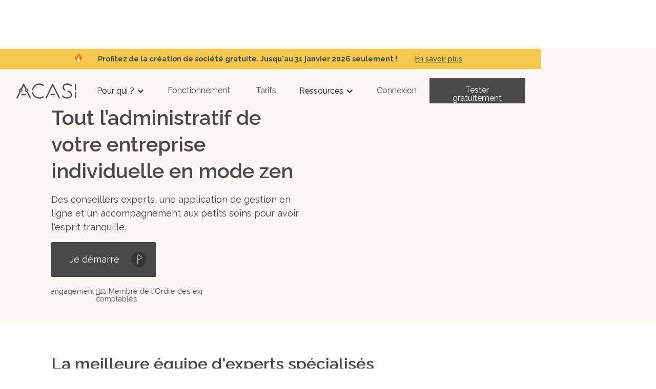

--- FILE ---
content_type: text/html
request_url: https://www.acasi.io/comptabilite-entreprise-individuelle
body_size: 14651
content:
<!DOCTYPE html><!-- This site was created in Webflow. https://webflow.com --><!-- Last Published: Tue Jan 13 2026 09:41:53 GMT+0000 (Coordinated Universal Time) --><html data-wf-domain="www.acasi.io" data-wf-page="65eeddf668c2a22e2338250a" data-wf-site="60b70d410bd9739bc6bbcc49" lang="fr"><head><meta charset="utf-8"/><title>Expertise comptable 100% en ligne pour les entreprises individuelles</title><meta content="La solution comptable 100% en ligne pour les entreprises individuelles : des conseillers experts, une application de gestion en ligne et un accompagnement aux petits soins." name="description"/><meta content="Expertise comptable 100% en ligne pour les entreprises individuelles" property="og:title"/><meta content="La solution comptable 100% en ligne pour les entreprises individuelles : des conseillers experts, une application de gestion en ligne et un accompagnement aux petits soins." property="og:description"/><meta content="Expertise comptable 100% en ligne pour les entreprises individuelles" property="twitter:title"/><meta content="La solution comptable 100% en ligne pour les entreprises individuelles : des conseillers experts, une application de gestion en ligne et un accompagnement aux petits soins." property="twitter:description"/><meta property="og:type" content="website"/><meta content="summary_large_image" name="twitter:card"/><meta content="width=device-width, initial-scale=1" name="viewport"/><meta content="Webflow" name="generator"/><link href="https://cdn.prod.website-files.com/60b70d410bd9739bc6bbcc49/css/acasi-df009e07007e4b5f5371d8cfc361d301.webflow.shared.a6ef08d36.min.css" rel="stylesheet" type="text/css" integrity="sha384-pu8I02i9rUr2URu2+dkSMDdR/7DT8EPmUMEkPJwlKEDAQv55uVnRUtQTmx0BSlTB" crossorigin="anonymous"/><link href="https://fonts.googleapis.com" rel="preconnect"/><link href="https://fonts.gstatic.com" rel="preconnect" crossorigin="anonymous"/><script src="https://ajax.googleapis.com/ajax/libs/webfont/1.6.26/webfont.js" type="text/javascript"></script><script type="text/javascript">WebFont.load({  google: {    families: ["Caveat:regular,500,600,700","Raleway:300,regular,500,600,700,800,900,italic","Roboto Serif:100,200,300,regular,500,600,700,800,900,italic"]  }});</script><script type="text/javascript">!function(o,c){var n=c.documentElement,t=" w-mod-";n.className+=t+"js",("ontouchstart"in o||o.DocumentTouch&&c instanceof DocumentTouch)&&(n.className+=t+"touch")}(window,document);</script><link href="https://cdn.prod.website-files.com/60b70d410bd9739bc6bbcc49/60b70d410bd973494cbbcd12_Favicon.png" rel="shortcut icon" type="image/x-icon"/><link href="https://cdn.prod.website-files.com/60b70d410bd9739bc6bbcc49/60b70d410bd97350c1bbcd0c_Web%20Clip.png" rel="apple-touch-icon"/><script async="" src="https://www.googletagmanager.com/gtag/js?id=UA-108058667-1"></script><script type="text/javascript">window.dataLayer = window.dataLayer || [];function gtag(){dataLayer.push(arguments);}gtag('js', new Date());gtag('config', 'UA-108058667-1', {'anonymize_ip': false});</script><style>
.link:hover img {
  filter: brightness(0) saturate(100%) invert(85%) sepia(33%) saturate(336%) hue-rotate(160deg) brightness(90%) contrast(100%);
}

</style>
<!-- Google Tag Manager -->
<script defer>(function(w,d,s,l,i){w[l]=w[l]||[];w[l].push({'gtm.start':
new Date().getTime(),event:'gtm.js'});var f=d.getElementsByTagName(s)[0],
j=d.createElement(s),dl=l!='dataLayer'?'&l='+l:'';j.async=true;j.src=
'https://www.googletagmanager.com/gtm.js?id='+i+dl;f.parentNode.insertBefore(j,f);
})(window,document,'script','dataLayer','GTM-W5KXXGB');</script>
<!-- End Google Tag Manager -->

<!-- Preload Lordicon -->
<link rel="preload" href="https://cdn.lordicon.com/bhenfmcm.js" as="script">
<link rel="preload" href="https://cdn.lordicon.com/lordicon-1.1.0.js" as="script">
<!-- End Preload Lordicon -->

<!-- TrustBox script -->
<script type="text/javascript" src="//widget.trustpilot.com/bootstrap/v5/tp.widget.bootstrap.min.js" defer></script>
<!-- End TrustBox script --><script type="application/ld+json">
{
  "@context": "https://schema.org",
  "@type": "AccountingService",
  "name": "Acasi - Comptabilité Entreprise Individuelle",
  "url": "https://www.acasi.io/comptabilite-entreprise-individuelle",
  "logo": "https://cdn.prod.website-files.com/60b70d410bd9739bc6bbcc49/64abd2bdaf6c773839bb8ac7_grey-acasi-logo.png",
  "description": "Comptabilité complète pour Entreprise Individuelle (EI) avec Acasi : gestion comptable, déclarations fiscales, accompagnement personnalisé.",
  "priceRange": "€€",
  "aggregateRating": {
	"@type": "AggregateRating",
	"ratingValue": "4.8",
	"reviewCount": "144"
  },
  "contactPoint": {
	"@type": "ContactPoint",
	"telephone": "+33 1 82 88 64 17",
	"contactType": "customer service"
  },
  "makesOffer": {
	"@type": "Offer",
	"name": "Comptabilité pour Entreprise Individuelle (EI)",
	"description": "Gestion comptable complète pour les entrepreneurs individuels.",
	"price": "119.00",
	"priceCurrency": "EUR",
	"availability": "https://schema.org/InStock",
	"url": "https://www.acasi.io/comptabilite-entreprise-individuelle"
  }
}
</script></head><body><div class="page-wrapper"><nav data-wf--header--variant="base" class="header_wrapper"><div data-collapse="all" data-animation="default" data-duration="400" data-easing="ease" data-easing2="ease" role="banner" class="header_container w-nav"><div id="header-banner" class="header_banner"><div class="header_banner_container"><img src="https://cdn.prod.website-files.com/60b70d410bd9739bc6bbcc49/622b0058418ad5dac084ba26_fire.svg" loading="lazy" alt="flamme" class="header_banner_icon"/><p class="header_banner_text">Profitez de la création de société gratuite. Jusqu&#x27;au <span class="date">[date]</span> seulement !</p><a href="/creation-entreprise" class="header_banner_link">En savoir plus</a></div></div><div class="header_navigation_wrapper w-container"><div class="header_navigation_container"><nav role="navigation" class="header_navigation_mobile_wrapper w-nav-menu"><div class="header_navigation_mobile_container"><div data-hover="false" data-delay="0" class="header_dropdown_mobile w-dropdown"><div class="header_dropdown_name_mobile w-dropdown-toggle"><div class="header_dropdown_mobile_icon w-icon-dropdown-toggle"></div><div>Pour qui ?</div></div><nav class="header_dropdown_menu_mobile w-dropdown-list"><div class="w-layout-grid header_dropdown_mobile_grid"><div><p class="header_submenu-heading">Métiers</p><a href="/metiers/consultant" class="header_submenu-link-container w-inline-block"><div class="w-embed w-script"><script src="https://cdn.lordicon.com/bhenfmcm.js"></script>
<lord-icon
    src="https://cdn.lordicon.com/fhtaantg.json"
    trigger="hover"
    colors="primary:#121331,secondary:#eeca66"
    style="width:35px;height:35px">
</lord-icon></div><div class="header_submenu-link">Consultant</div></a><a href="/metiers/developpeur" class="header_submenu-link-container w-inline-block"><div class="w-embed w-script"><script src="https://cdn.lordicon.com/bhenfmcm.js"></script>
<lord-icon
    src="https://cdn.lordicon.com/ozgyatqo.json"
    trigger="hover"
    colors="primary:#121331,secondary:#eeca66"
    style="width:35px;height:35px">
</lord-icon></div><div class="header_submenu-link">IT / Développeur</div></a><a href="/metiers/designer" class="header_submenu-link-container w-inline-block"><div class="w-embed w-script"><script src="https://cdn.lordicon.com/bhenfmcm.js"></script>
<lord-icon
    src="https://cdn.lordicon.com/wloilxuq.json"
    trigger="hover"
    colors="primary:#121331,secondary:#eeca66"
    style="width:35px;height:35px">
</lord-icon></div><div class="header_submenu-link">Designer</div></a><a href="/metiers/coach" class="header_submenu-link-container w-inline-block"><div class="w-embed w-script"><script src="https://cdn.lordicon.com/bhenfmcm.js"></script>
<lord-icon
    src="https://cdn.lordicon.com/hbbeevsh.json"
    trigger="hover"
    colors="primary:#121331,secondary:#eeca66"
    style="width:35px;height:35px">
</lord-icon></div><div class="header_submenu-link">Coach</div></a><a href="/metiers/architecte" class="header_submenu-link-container w-inline-block"><div class="w-embed w-script"><script src="https://cdn.lordicon.com/bhenfmcm.js"></script>
<lord-icon
    src="https://cdn.lordicon.com/xbmrwjcg.json"
    trigger="hover"
    colors="primary:#121331,secondary:#eeca66"
    style="width:35px;height:35px">
</lord-icon></div><div class="header_submenu-link">Architecte</div></a><a href="/avocat" class="header_submenu-link-container w-inline-block"><div class="w-embed w-script"><script src="https://cdn.lordicon.com/bhenfmcm.js"></script>
<lord-icon
    src="https://cdn.lordicon.com/fqutmqom.json"
    trigger="hover"
    colors="primary:#121331,secondary:#eeca66"
    style="width:35px;height:35px">
</lord-icon></div><div class="header_submenu-link">Avocat</div></a><a href="/metiers/agent-immobilier" class="header_submenu-link-container w-inline-block"><div class="w-embed w-script"><script src="https://cdn.lordicon.com/bhenfmcm.js"></script>
<lord-icon
    src="https://cdn.lordicon.com/zibpjeti.json"
    trigger="hover"
    colors="primary:#121331,secondary:#eeca66"
    style="width:35px;height:35px">
</lord-icon></div><div class="header_submenu-link">Agent immobilier</div></a></div><div><p class="header_submenu-heading dark-grey-text">Forme sociale</p><a href="/comptabilite-sas-sasu" class="header_submenu-link-container w-inline-block"><div class="w-embed w-script"><script src="https://cdn.lordicon.com/bhenfmcm.js"></script>
<lord-icon
    src="https://cdn.lordicon.com/tkuhvozl.json"
    trigger="hover"
    colors="primary:#121331,secondary:#eeca66"
    style="width:35px;height:35px">
</lord-icon></div><div class="header_submenu-link">SAS / SASU</div></a><a href="/comptabilite-eurl-sarl" class="header_submenu-link-container w-inline-block"><div class="w-embed w-script"><script src="https://cdn.lordicon.com/bhenfmcm.js"></script>
<lord-icon
    src="https://cdn.lordicon.com/ahatttod.json"
    trigger="hover"
    colors="primary:#eeca66,secondary:#121331"
    style="width:35px;height:35px">
</lord-icon></div><div class="header_submenu-link">EURL / SARL</div></a><a href="/comptabilite-entreprise-individuelle" aria-current="page" class="header_submenu-link-container w-inline-block w--current"><div class="w-embed w-script"><script src="https://cdn.lordicon.com/bhenfmcm.js"></script>
<lord-icon
    src="https://cdn.lordicon.com/xmybtxmb.json"
    trigger="hover"
    colors="primary:#121331,secondary:#eeca66"
    style="width:35px;height:35px">
</lord-icon></div><div class="header_submenu-link">EI</div></a></div><div><p class="header_submenu-heading">Transformation</p><a href="/transformation-sasu-eurl" class="header_submenu-link-container w-inline-block"><div class="w-embed w-script"><script src="https://cdn.lordicon.com/bhenfmcm.js"></script>
<lord-icon
    src="https://cdn.lordicon.com/tkuhvozl.json"
    trigger="hover"
    colors="primary:#121331,secondary:#eeca66"
    style="width:35px;height:35px">
</lord-icon></div><div class="header_submenu-link">SASU &gt; EURL</div></a></div></div></nav></div><a href="/fonctionnement" class="header_link_mobile">Fonctionnement</a><a href="/tarif" class="header_link_mobile">Tarifs</a><div data-hover="false" data-delay="0" class="header_dropdown_mobile w-dropdown"><div class="header_dropdown_name_mobile dropdown-mobile w-dropdown-toggle"><div class="header_dropdown_mobile_icon w-icon-dropdown-toggle"></div><div>Ressources</div></div><nav class="header_dropdown_menu_mobile w-dropdown-list"><a href="/faq" class="header_submenu-link-container w-inline-block"><div class="w-embed w-script"><script src="https://cdn.lordicon.com/bhenfmcm.js"></script>
<lord-icon
    src="https://cdn.lordicon.com/shxbruzg.json"
    trigger="hover"
    colors="primary:#eeca66,secondary:#121331"
    style="width:35px;height:35px">
</lord-icon></div><div class="header_submenu-link">FAQ</div></a><a href="https://blog.acasi.io/fr-fr" target="_blank" class="header_submenu-link-container w-inline-block"><div class="w-embed w-script"><script src="https://cdn.lordicon.com/bhenfmcm.js"></script>
<lord-icon
    src="https://cdn.lordicon.com/rkvycogi.json"
    trigger="hover"
    colors="primary:#121331,secondary:#eeca66"
    style="width:35px;height:35px">
</lord-icon></div><div class="header_submenu-link">Blog</div></a><a href="https://culturefreelance.com/" target="_blank" class="header_submenu-link-container w-inline-block"><div class="w-embed w-script"><script src="https://cdn.lordicon.com/bhenfmcm.js"></script>
<lord-icon
    src="https://cdn.lordicon.com/iuaevrjs.json"
    trigger="hover"
    colors="primary:#121331,secondary:#eeca66"
    style="width:35px;height:35px">
</lord-icon></div><div class="header_submenu-link">Culture Free</div></a><a href="https://help.acasi.io/fr/" target="_blank" class="header_submenu-link-container w-inline-block"><div class="w-embed w-script"><script src="https://cdn.lordicon.com/bhenfmcm.js"></script>
<lord-icon
    src="https://cdn.lordicon.com/gxulgxck.json"
    trigger="hover"
    colors="primary:#121331,secondary:#eeca66"
    style="width:35px;height:35px">
</lord-icon></div><div class="header_submenu-link">Help Center</div></a><a href="https://www.acasi.io/optimisations-independant" class="header_submenu-link-container w-inline-block"><div class="w-embed w-script"><script src="https://cdn.lordicon.com/bhenfmcm.js"></script>
<lord-icon
    src="https://cdn.lordicon.com/ykbtejih.json"
    trigger="hover"
    colors="primary:#121331,secondary:#eeca66"
    style="width:35px;height:35px">
</lord-icon></div><div class="header_submenu-link">10 optimisations</div></a><a href="/simulateur-optimisations-freelance" class="header_submenu-link-container w-inline-block"><div class="nav_emebd-code w-embed w-script"><script src="https://cdn.lordicon.com/lordicon.js"></script>
<lord-icon
    src="https://cdn.lordicon.com/kpeygrgr.json"
    trigger="hover"
    colors="primary:#121331,secondary:#eeca66"
    style="width:45px;height:45px">
</lord-icon></div><div class="header_submenu-link">Audit activité freelance</div></a></nav></div><a href="/creation-entreprise" class="header_link_mobile">Créez votre entreprise (GRATUIT)</a><a href="/premium" class="header_link_mobile">Acasi Premium</a><div class="button-group"><a href="https://app.acasi.io/users/sign_in" target="_blank" class="cta-button-ghost-grey is-header w-button">Connexion</a><a href="/q0" class="cta-button-grey is-header w-button">Testez gratuitement</a></div></div></nav><div class="header_navigation_desktop"><a href="/" class="header_logo w-nav-brand"><img src="https://cdn.prod.website-files.com/60b70d410bd9739bc6bbcc49/64abd2bdaf6c773839bb8ac7_grey-acasi-logo.png" alt="Acasi" width="117" class="acasi_logo"/></a><div data-hover="true" data-delay="0" class="header_dropdown w-dropdown"><div class="header_dropdown-name w-dropdown-toggle"><div class="w-icon-dropdown-toggle"></div><div>Pour qui ?</div></div><nav class="header_dropdown_menu_container is-for_who w-dropdown-list"><div class="w-layout-grid header_dropdown_desktop_grid"><div id="w-node-fb2ba6ff-01b9-5f14-5545-805bf04818fe-f048188f"><p class="header_submenu-heading">Métiers</p><div class="header_submenu_container"><a href="/metiers/consultant" class="header_submenu-link-container w-inline-block"><div class="nav_emebd-code w-embed w-script"><script src="https://cdn.lordicon.com/bhenfmcm.js"></script>
<lord-icon
    src="https://cdn.lordicon.com/fhtaantg.json"
    trigger="hover"
    colors="primary:#121331,secondary:#eeca66"
    style="width:45px;height:45px">
</lord-icon></div><div class="header_submenu-link">Consultant</div></a><a href="/metiers/developpeur" class="header_submenu-link-container w-inline-block"><div class="nav_emebd-code w-embed w-script"><script src="https://cdn.lordicon.com/bhenfmcm.js"></script>
<lord-icon
    src="https://cdn.lordicon.com/ozgyatqo.json"
    trigger="hover"
    colors="primary:#121331,secondary:#eeca66"
    style="width:45px;height:45px">
</lord-icon></div><div class="header_submenu-link">IT / Développeur</div></a><a href="/metiers/designer" class="header_submenu-link-container w-inline-block"><div class="nav_emebd-code w-embed w-script"><script src="https://cdn.lordicon.com/bhenfmcm.js"></script>
<lord-icon
    src="https://cdn.lordicon.com/wloilxuq.json"
    trigger="hover"
    colors="primary:#121331,secondary:#eeca66"
    style="width:45px;height:45px">
</lord-icon></div><div class="header_submenu-link">Designer</div></a><a href="/metiers/coach" class="header_submenu-link-container w-inline-block"><div class="nav_emebd-code w-embed w-script"><script src="https://cdn.lordicon.com/bhenfmcm.js"></script>
<lord-icon
    src="https://cdn.lordicon.com/hbbeevsh.json"
    trigger="hover"
    colors="primary:#121331,secondary:#eeca66"
    style="width:45px;height:45px">
</lord-icon></div><div class="header_submenu-link">Coach</div></a><a href="/metiers/architecte" class="header_submenu-link-container w-inline-block"><div class="nav_emebd-code w-embed w-script"><script src="https://cdn.lordicon.com/bhenfmcm.js"></script>
<lord-icon
    src="https://cdn.lordicon.com/xbmrwjcg.json"
    trigger="hover"
    colors="primary:#121331,secondary:#eeca66"
    style="width:45px;height:45px">
</lord-icon></div><div class="header_submenu-link">Architecte</div></a><a href="/avocat" class="header_submenu-link-container w-inline-block"><div class="nav_emebd-code w-embed w-script"><script src="https://cdn.lordicon.com/bhenfmcm.js"></script>
<lord-icon
    src="https://cdn.lordicon.com/fqutmqom.json"
    trigger="hover"
    colors="primary:#121331,secondary:#eeca66"
    style="width:45px;height:45px">
</lord-icon></div><div class="header_submenu-link">Avocat</div></a><a href="/metiers/agent-immobilier" class="header_submenu-link-container w-inline-block"><div class="nav_emebd-code w-embed w-script"><script src="https://cdn.lordicon.com/bhenfmcm.js"></script>
<lord-icon
    src="https://cdn.lordicon.com/zibpjeti.json"
    trigger="hover"
    colors="primary:#121331,secondary:#eeca66"
    style="width:45px;height:45px">
</lord-icon></div><div class="header_submenu-link">Agent immobilier</div></a></div></div><div id="w-node-fb2ba6ff-01b9-5f14-5545-805bf048191e-f048188f"><p class="header_submenu-heading dark-grey-text">Forme sociale</p><div class="header_submenu_container"><a href="/comptabilite-sas-sasu" class="header_submenu-link-container w-inline-block"><div class="nav_emebd-code w-embed w-script"><script src="https://cdn.lordicon.com/bhenfmcm.js"></script>
<lord-icon
    src="https://cdn.lordicon.com/tkuhvozl.json"
    trigger="hover"
    colors="primary:#121331,secondary:#eeca66"
    style="width:45px;height:45px">
</lord-icon></div><div class="header_submenu-link">SASU</div></a><a href="/comptabilite-eurl-sarl" class="header_submenu-link-container w-inline-block"><div class="nav_emebd-code w-embed w-script"><script src="https://cdn.lordicon.com/bhenfmcm.js"></script>
<lord-icon
    src="https://cdn.lordicon.com/ahatttod.json"
    trigger="hover"
    colors="primary:#eeca66,secondary:#121331"
    style="width:45px;height:45px">
</lord-icon></div><div class="header_submenu-link">EURL</div></a><a href="/comptabilite-entreprise-individuelle" aria-current="page" class="header_submenu-link-container w-inline-block w--current"><div class="nav_emebd-code w-embed w-script"><script src="https://cdn.lordicon.com/bhenfmcm.js"></script>
<lord-icon
    src="https://cdn.lordicon.com/xmybtxmb.json"
    trigger="hover"
    colors="primary:#121331,secondary:#eeca66"
    style="width:45px;height:45px">
</lord-icon></div><div class="header_submenu-link">EI</div></a></div><p class="header_submenu-heading dark-grey-text">Transformation</p><div class="header_submenu_container"><a href="/transformation-sasu-eurl" class="header_submenu-link-container w-inline-block"><div class="nav_emebd-code w-embed w-script"><script src="https://cdn.lordicon.com/bhenfmcm.js"></script>
<lord-icon
    src="https://cdn.lordicon.com/tkuhvozl.json"
    trigger="hover"
    colors="primary:#121331,secondary:#eeca66"
    style="width:45px;height:45px">
</lord-icon></div><div class="header_submenu-link">SASU &gt; EURL</div></a></div><p class="header_submenu-heading dark-grey-text">Montage</p><div class="header_submenu_container"><a href="/comptabilite-holding" class="header_submenu-link-container w-inline-block"><div class="nav_emebd-code w-embed w-script"><script src="https://cdn.lordicon.com/bhenfmcm.js"></script>
<lord-icon
    src="https://cdn.lordicon.com/xmybtxmb.json"
    trigger="hover"
    colors="primary:#121331,secondary:#eeca66"
    style="width:45px;height:45px">
</lord-icon></div><div class="header_submenu-link">Holding</div></a><a href="/sci" class="header_submenu-link-container w-inline-block"><div class="nav_emebd-code w-embed w-script"><script src="https://cdn.lordicon.com/bhenfmcm.js"></script>
<lord-icon
    src="https://cdn.lordicon.com/ahatttod.json"
    trigger="hover"
    colors="primary:#eeca66,secondary:#121331"
    style="width:45px;height:45px">
</lord-icon></div><div class="header_submenu-link">SCI</div></a></div></div><div id="w-node-f0cb3a8d-2b56-b5a0-dbc7-671beb6cd2f8-f048188f" class="header_creation_submenu is-pastille"><div id="w-node-_2e408625-183e-4a3c-1978-f68823b2e923-f048188f" class="header_submenu-container"><div class="header_submenu-pastille"><div class="header_submenu-pastille-text">GRATUIT</div></div><div class="spacer-small"></div><div class="header_submenu-text-container"><div class="text-weight-medium">Créer votre société <strong>gratuitement.</strong></div></div><div class="spacer-small"></div><div class="text-size-small">Laissez vous guider.<br/>Simple rapide et efficace</div><div class="spacer-small"></div><a href="/creation-entreprise" data-button="other" data-redirect="pre-qualif" data-wf--cta-button-arrow-icon--variant="header-green" class="button-icon-grey is_arrow w-variant-c2ebed9e-1bba-9050-2105-0cdc02bdac96 w-button">Créer son entreprise</a></div><div class="spacer-small"></div><div class="header_submenu-container is-premium"><div class="header_submenu-pastille is-premium"><div class="header_submenu-pastille-text">PREMIUM</div></div><div class="spacer-small"></div><div class="header_submenu-text-container"><div class="text-weight-medium">Vous cherchez une solution <strong>comptable haut de gamme ?</strong></div></div><div class="spacer-small"></div><a href="/premium" data-button="other" data-redirect="pre-qualif" data-wf--cta-button-arrow-icon--variant="header" class="button-icon-grey is_arrow w-variant-78648cb6-8d1d-1bf1-b7f3-50d30828d993 w-button">Testez Acasi Premium</a></div></div></div></nav></div><a href="/fonctionnement" class="header_link is_fonctionnement">Fonctionnement</a><a href="/tarif" class="header_link is_tarif">Tarifs</a><div data-hover="true" data-delay="0" class="header_dropdown w-dropdown"><div class="header_dropdown-name w-dropdown-toggle"><div class="w-icon-dropdown-toggle"></div><div>Ressources</div></div><nav class="header_dropdown_menu_container ressources w-dropdown-list"><a href="/faq" class="header_submenu-link-container w-inline-block"><div class="nav_emebd-code w-embed w-script"><script src="https://cdn.lordicon.com/bhenfmcm.js"></script>
<lord-icon
    src="https://cdn.lordicon.com/shxbruzg.json"
    trigger="hover"
    colors="primary:#eeca66,secondary:#121331"
    style="width:45px;height:45px">
</lord-icon></div><div class="header_submenu-link">FAQ</div></a><a href="https://blog.acasi.io/fr-fr" target="_blank" class="header_submenu-link-container w-inline-block"><div class="nav_emebd-code w-embed w-script"><script src="https://cdn.lordicon.com/bhenfmcm.js"></script>
<lord-icon
    src="https://cdn.lordicon.com/rkvycogi.json"
    trigger="hover"
    colors="primary:#121331,secondary:#eeca66"
    style="width:45px;height:45px">
</lord-icon></div><div class="header_submenu-link">Blog</div></a><a href="https://culturefreelance.com/" target="_blank" class="header_submenu-link-container w-inline-block"><div class="nav_emebd-code w-embed w-script"><script src="https://cdn.lordicon.com/bhenfmcm.js"></script>
<lord-icon
    src="https://cdn.lordicon.com/iuaevrjs.json"
    trigger="hover"
    colors="primary:#121331,secondary:#eeca66"
    style="width:45px;height:45px">
</lord-icon></div><div class="header_submenu-link">Culture Free</div></a><a href="https://help.acasi.io/fr/" target="_blank" class="header_submenu-link-container w-inline-block"><div class="nav_emebd-code w-embed w-script"><script src="https://cdn.lordicon.com/bhenfmcm.js"></script>
<lord-icon
    src="https://cdn.lordicon.com/gxulgxck.json"
    trigger="hover"
    colors="primary:#121331,secondary:#eeca66"
    style="width:45px;height:45px">
</lord-icon></div><div class="header_submenu-link">Help Center</div></a><a href="/optimisations-independant" class="header_submenu-link-container w-inline-block"><div class="nav_emebd-code w-embed w-script"><script src="https://cdn.lordicon.com/bhenfmcm.js"></script>
<lord-icon
    src="https://cdn.lordicon.com/ykbtejih.json"
    trigger="hover"
    colors="primary:#121331,secondary:#eeca66"
    style="width:45px;height:45px">
</lord-icon></div><div class="header_submenu-link">10 optimisations</div></a><a href="/simulateur-remuneration-des-independants" class="header_submenu-link-container w-inline-block"><img src="https://cdn.prod.website-files.com/60b70d410bd9739bc6bbcc49/673cbaf51749f53e6b5a5540_simulateur_icon.webp" loading="lazy" alt="Simulateur de rémunération" class="nav_icon"/><div class="header_submenu-link">Simulateur de forme sociale</div></a><a href="/simulateur-optimisations-freelance" class="header_submenu-link-container w-inline-block"><div class="nav_emebd-code w-embed w-script"><script src="https://cdn.lordicon.com/lordicon.js"></script>
<lord-icon
    src="https://cdn.lordicon.com/kpeygrgr.json"
    trigger="hover"
    colors="primary:#121331,secondary:#eeca66"
    style="width:45px;height:45px">
</lord-icon></div><div class="header_submenu-link">Audit activité freelance</div></a></nav></div></div><div class="header_right_navigation"><a href="https://app.acasi.io/users/sign_in" target="_blank" class="header_link">Connexion</a><a data-button="other" data-redirect="pre-qualif" href="/q0" class="cta-button-grey is-header w-button">Tester gratuitement</a></div><div class="header_burger_menu w-nav-button"><div class="header_burger_icon w-icon-nav-menu"></div></div></div></div></div></nav><div class="main-wrapper"><section class="section_hero is-social-form"><div class="w-layout-blockcontainer container-large w-container"><div class="w-layout-grid hero_grid-wrapper"><div id="w-node-_209785fb-8daa-eb97-a921-309932b13297-2338250a"><div><h1 class="experts_heading">EXPERTISE COMPTABLE POUR EI</h1><h2 class="heading-style-h1 align-center-tablet">Tout l’administratif de votre entreprise individuelle en mode zen</h2><div class="spacer-xsmall"></div><div class="text-align-center-tablet"><p>Des conseillers experts, une application de gestion en ligne et un accompagnement aux petits soins pour avoir l&#x27;esprit tranquille.<br/></p></div><div class="spacer-xsmall"></div><div class="text-align-center-tablet"><a href="/q0" data-button="other" data-redirect="pre-qualif" class="button-icon-grey cta-start w-button">Je démarre</a></div></div><div class="spacer-small"></div><div class="text-align-center-tablet"><div data-delay="3000" data-animation="slide" class="slider-hero_slide w-slider" data-autoplay="true" data-easing="ease" data-hide-arrows="true" data-disable-swipe="false" data-autoplay-limit="0" data-nav-spacing="3" data-duration="800" data-infinite="true" data-wf--slider-text--variant="base"><div class="slider-hero_mask w-slider-mask"><div class="w-slide"><div class="slider-hero_text">👍 15 jours d&#x27;essai gratuit sans engagement</div></div><div class="w-slide"><div class="slider-hero_text">👨‍⚖️ Membre de l&#x27;Ordre des experts-comptables</div></div><div class="w-slide"><div class="slider-hero_text">🛡️ Vos données sont en sécurité</div></div><div class="w-slide"><div class="slider-hero_text">👩‍👩‍👧‍👦 Plus de 2 000 utilisateurs</div></div><div class="w-slide"><div class="slider-hero_text">🚀 Inscription en 5 minutes</div></div></div><div class="hidden w-slider-arrow-left"></div><div class="hidden w-slider-arrow-right"></div><div class="hidden w-slider-nav w-round w-num"></div></div></div><div class="trustpilot_container is_social_form"><div class="w-embed"><!-- TrustBox widget - Micro Combo -->
<div class="trustpilot-widget" data-locale="fr-FR" data-template-id="5419b6ffb0d04a076446a9af" data-businessunit-id="60191a1a2bc7cf00018d964a" data-style-height="20px" data-style-width="100%" data-theme="light">
  <a href="https://fr.trustpilot.com/review/www.acasi.io" target="_blank" rel="noopener">Trustpilot</a>
</div>
<!-- End TrustBox widget --></div></div><div class="spacer-small"></div></div></div><div class="hero_img-wrapper"><img src="https://cdn.prod.website-files.com/60b70d410bd9739bc6bbcc49/65573e2aed8799d6bd979f04_forme-sociale-ei.webp" loading="lazy" sizes="(max-width: 767px) 100vw, (max-width: 991px) 727.9921875px, 939.9921875px" srcset="https://cdn.prod.website-files.com/60b70d410bd9739bc6bbcc49/65573e2aed8799d6bd979f04_forme-sociale-ei-p-500.webp 500w, https://cdn.prod.website-files.com/60b70d410bd9739bc6bbcc49/65573e2aed8799d6bd979f04_forme-sociale-ei-p-800.webp 800w, https://cdn.prod.website-files.com/60b70d410bd9739bc6bbcc49/65573e2aed8799d6bd979f04_forme-sociale-ei.webp 1056w" alt="Tout l’administratif de votre entreprise individuelle en mode zen" class="hero_social_form_img is-ei"/></div></div></section><section class="section"><div class="padding-global"><div class="padding-section-medium"><div class="w-layout-blockcontainer container-large w-container"><div class="margin-right-40--desktop"><h2 class="text-align-center-tablet">La meilleure équipe d&#x27;experts spécialisés pour accompagner votre <a href="https://comptapedia.fr/ei/" class="heading-style-h2">EI</a></h2></div><div class="w-layout-grid coachs_grid"><div id="w-node-_9f8fba45-d8bf-400f-0337-754e6a8c05c8-2338250a" class="display-flexcolumn-center"><img src="https://cdn.prod.website-files.com/60b70d410bd9739bc6bbcc49/64e4d163d2a45832bf60c8c8_coach-brice.png" loading="lazy" alt="Brice - Fiscalité" class="coachs_img"/></div><div id="w-node-_9f8fba45-d8bf-400f-0337-754e6a8c05ca-2338250a" class="display-flexcolumn-center"><img src="https://cdn.prod.website-files.com/60b70d410bd9739bc6bbcc49/64e4d1641e590bcd6e354b59_coach-aude.png" loading="lazy" alt="Aude - Comptabilité" class="coachs_img"/></div><div id="w-node-_9f8fba45-d8bf-400f-0337-754e6a8c05cc-2338250a" class="display-flexcolumn-center"><img src="https://cdn.prod.website-files.com/60b70d410bd9739bc6bbcc49/64e713013739ed6cf636b6bf_salim%20coach.png" loading="lazy" alt="Salim - Finances" class="coachs_img"/></div><div id="w-node-_9f8fba45-d8bf-400f-0337-754e6a8c05ce-2338250a" class="display-flexcolumn-center"><img src="https://cdn.prod.website-files.com/60b70d410bd9739bc6bbcc49/64e4d164b865ad542514b700_coach-zina.png" loading="lazy" alt="Zina - Optimisation Fiscale" class="coachs_img"/></div><div id="w-node-_9f8fba45-d8bf-400f-0337-754e6a8c05d0-2338250a" class="display-flexcolumn-center"><img src="https://cdn.prod.website-files.com/60b70d410bd9739bc6bbcc49/64e4d164fa3ffacd1d5eca34_coach-laura.png" loading="lazy" alt="Laura - TVA" class="coachs_img"/></div><div id="w-node-_9f8fba45-d8bf-400f-0337-754e6a8c05d2-2338250a" class="display-flexcolumn-center"><img src="https://cdn.prod.website-files.com/60b70d410bd9739bc6bbcc49/64e4d1645490957ab25e9038_coach-saad.png" loading="lazy" alt="Saad - Impôts sur les sociétés" class="coachs_img"/></div><div id="w-node-_9f8fba45-d8bf-400f-0337-754e6a8c05d4-2338250a" class="display-flexcolumn-center"><img src="https://cdn.prod.website-files.com/60b70d410bd9739bc6bbcc49/64ef4b65f9dc3aad905e2196_jon%20coach.png" loading="lazy" alt="Adil - Montages Fiscaux" class="coachs_img"/></div><div id="w-node-_9f8fba45-d8bf-400f-0337-754e6a8c05d6-2338250a" class="display-flexcolumn-center"><img src="https://cdn.prod.website-files.com/60b70d410bd9739bc6bbcc49/650075e1cb754a5d46a3acf4_coach-lea%20(1).png" loading="lazy" sizes="(max-width: 702px) 100vw, 702px" srcset="https://cdn.prod.website-files.com/60b70d410bd9739bc6bbcc49/650075e1cb754a5d46a3acf4_coach-lea%20(1)-p-500.png 500w, https://cdn.prod.website-files.com/60b70d410bd9739bc6bbcc49/650075e1cb754a5d46a3acf4_coach-lea%20(1).png 702w" alt="Hajar - Échanges avec l&#x27;administration" class="coachs_img"/></div><div id="w-node-_9f8fba45-d8bf-400f-0337-754e6a8c05d8-2338250a" class="display_flexcolumn_topcenter"><div id="w-node-_9f8fba45-d8bf-400f-0337-754e6a8c05d9-2338250a" class="medium-weight align-center">Brice</div><div class="text-size-xsmall align-center">Optimisation fiscale</div></div><div id="w-node-_9f8fba45-d8bf-400f-0337-754e6a8c05dd-2338250a" class="display_flexcolumn_topcenter"><div id="w-node-_9f8fba45-d8bf-400f-0337-754e6a8c05de-2338250a" class="medium-weight align-center">Aude</div><div class="text-size-xsmall align-center">Comptabilité</div></div><div id="w-node-_9f8fba45-d8bf-400f-0337-754e6a8c05e2-2338250a" class="display_flexcolumn_topcenter"><div id="w-node-_9f8fba45-d8bf-400f-0337-754e6a8c05e3-2338250a" class="medium-weight align-center">Salim</div><div class="text-size-xsmall align-center">Finances</div></div><div id="w-node-_9f8fba45-d8bf-400f-0337-754e6a8c05e7-2338250a" class="display_flexcolumn_topcenter"><div id="w-node-_9f8fba45-d8bf-400f-0337-754e6a8c05e8-2338250a" class="medium-weight align-center">Zina</div><div class="text-size-xsmall align-center">Optimisation fiscale</div></div><div id="w-node-_9f8fba45-d8bf-400f-0337-754e6a8c05ec-2338250a" class="display_flexcolumn_topcenter"><div id="w-node-_9f8fba45-d8bf-400f-0337-754e6a8c05ed-2338250a" class="medium-weight align-center">Laura</div><div class="text-size-xsmall align-center">TVA</div></div><div id="w-node-_9f8fba45-d8bf-400f-0337-754e6a8c05f1-2338250a" class="display_flexcolumn_topcenter"><div id="w-node-_9f8fba45-d8bf-400f-0337-754e6a8c05f2-2338250a" class="medium-weight align-center">Saad</div><div class="text-size-xsmall align-center"><a href="https://comptapedia.fr/impot-sur-les-societes/" class="text-size-xsmall">Impôt sur les sociétés</a></div></div><div id="w-node-_9f8fba45-d8bf-400f-0337-754e6a8c05f6-2338250a" class="display_flexcolumn_topcenter"><div id="w-node-_9f8fba45-d8bf-400f-0337-754e6a8c05f7-2338250a" class="medium-weight align-center">Jonathan</div><div class="text-size-xsmall align-center">Montages fiscaux</div></div><div id="w-node-_9f8fba45-d8bf-400f-0337-754e6a8c05fb-2338250a" class="display_flexcolumn_topcenter"><div id="w-node-_9f8fba45-d8bf-400f-0337-754e6a8c05fc-2338250a" class="medium-weight align-center">Léa</div><div class="text-size-xsmall align-center">Fiscalité</div></div></div><div class="spacer-large"></div><div class="w-layout-grid social-form-missions_content-wrapper"><div id="w-node-d3bc296c-0f37-3870-1f67-7eeed0d71313-2338250a"><div class="text-size-regular text-weight-bold">Ils vous conseillent notamment sur</div><ul role="list" class="list-wrapper"><li class="list-check-grey margin-bottom-20px">La gestion de vos frais déductibles</li><li class="list-check-grey margin-bottom-20px">La meilleure façon de vous rémunérer</li><li class="list-check-grey margin-bottom-20px">Optimisation fiscale pour payer moins d&#x27;impôts </li><li class="list-check-grey margin-bottom-20px">Le choix du régime fiscal (micro, réel simplifié, réel normal)</li><li class="list-check-grey margin-bottom-20px">Transition vers une société (passage de EI à EURL/SARL)</li></ul><div class="spacer-medium"></div></div><div id="w-node-e399180a-1be9-4a84-b3cc-5fa1158c3cd1-2338250a"><div class="text-size-regular">Et se chargent de tout</div><ul role="list" class="list-wrapper"><li class="list-check-grey margin-bottom-20px"><a href="/bilan">Bilan comptable</a></li><li class="list-check-grey margin-bottom-20px">Déclarations de <a href="https://comptapedia.fr/tva/">TVA</a></li><li class="list-check-grey margin-bottom-20px"><a href="https://comptapedia.fr/cotisations-sociales/">Cotisations sociales</a></li><li class="list-check-grey margin-bottom-20px">Paiement de tous les impôts</li><li class="list-check-grey margin-bottom-20px">Les échanges avec l&#x27;administration fiscale</li></ul></div></div><div class="align-center"><a href="/q0" data-button="other" data-redirect="pre-qualif" data-wf--cta-button-arrow-icon--variant="base" class="button-icon-grey is_arrow w-button">Tester gratuitement</a></div></div></div></div></section><section class="section_price_banner_social_form"><div class="padding-global"><div class="w-layout-blockcontainer price_sasu_container w-container"><div class="w-layout-grid price_banner_grid"><div id="w-node-b00d0511-c1ee-0fef-d873-685463828d52-63828d50"><h2 class="text-align-center-tablet">Le juste prix, <br/>tout compris</h2><div class="spacer-small"></div><div class="text-align-center-tablet">permet de gagner 8h par mois</div><div class="spacer-small"></div><div class="text-align-center-tablet"><a href="/q0" data-button="other" data-redirect="pre-qualif" class="button-icon-grey cta-start w-button">Je démarre</a></div></div><div id="w-node-b00d0511-c1ee-0fef-d873-685463828d5d-63828d50"><div data-w-id="f4d24ee8-bb43-00d3-8560-0d3bad33b552" class="price-card_top-container"><div class="price_card_offre_content"><p class="price-card_title">Abonnement <br/>Gestion Comptable</p><div class="display-flexrow-center"><div class="margin-right margin-xxsmall"><p class="price-card_price-number">119</p></div><div class="price_card_price_symbol_container"><p class="price-card_price-symbol">€</p><p class="price-card_per-month-text">HT/mois</p></div></div><p class="price-card_annualy-text">en paiement annuel</p><div class="price-card_rich-text w-richtext"><p>sinon <strong>139€ HT / mois</strong> en paiement mensuel</p></div></div></div></div></div><div class="align-center"><img src="https://cdn.prod.website-files.com/60b70d410bd9739bc6bbcc49/67e52c643b8763f40a6e5c96_jon-cream-bg.webp" loading="lazy" id="w-node-b00d0511-c1ee-0fef-d873-685463828d66-63828d50" sizes="(max-width: 767px) 100vw, (max-width: 991px) 727.9921875px, 939.984375px" alt="Un prix unique, tout compris" srcset="https://cdn.prod.website-files.com/60b70d410bd9739bc6bbcc49/67e52c643b8763f40a6e5c96_jon-cream-bg-p-500.webp 500w, https://cdn.prod.website-files.com/60b70d410bd9739bc6bbcc49/67e52c643b8763f40a6e5c96_jon-cream-bg-p-800.webp 800w, https://cdn.prod.website-files.com/60b70d410bd9739bc6bbcc49/67e52c643b8763f40a6e5c96_jon-cream-bg.webp 1074w" class="price_social_form_img"/></div></div></div></section><section class="section"><div class="padding-global"><div class="padding-section-medium"><div class="w-layout-blockcontainer container-large w-container"><div id="w-node-_2babf956-fec9-8899-d671-76ed4a658316-2338250a" class="margin-right-50--desktop"><h2>Essayez Acasi. Connectez votre banque. Gagnez du temps</h2></div><div class="spacer-large"></div><div class="w-layout-grid gain-time_content-container"><div id="w-node-_2babf956-fec9-8899-d671-76ed4a65831c-2338250a" class="display-flexcolumn-stretchcenter"><div class="gain-time_text-title-wrapper"><div class="margin-right margin-xxsmall w-embed w-script"><script src="https://cdn.lordicon.com/bhenfmcm.js" async></script>
<lord-icon
    src="https://cdn.lordicon.com/nbdmfygb.json"
    trigger="loop"
    delay="3000"
    colors="primary:#121331,secondary:#eeca66"
    style="width:60px;height:60px">
</lord-icon></div><div class="text-size-large text-weight-semibold">Synchronisation bancaire automatique</div></div><div class="spacer-xmedium"></div><ul role="list" class="margin-right-25--desktop w-list-unstyled"><li class="list-check-grey">Récupération et traitement automatique des transactions</li><li class="list-check-grey">Rapprochement automatique des <a href="https://comptapedia.fr/factures/">factures</a></li><li class="list-check-grey">Plus de 200 banques partenaires</li></ul><div class="gain-time_time-save-wrapper"><div class="margin-right margin-xxsmall w-embed w-script"><script src="https://cdn.lordicon.com/bhenfmcm.js" async></script>
<lord-icon
    src="https://cdn.lordicon.com/kbtmbyzy.json"
    trigger="loop"
    delay="3000"
    colors="primary:#121331,secondary:#eeca66"
    style="width:50px;height:50px">
</lord-icon></div><div class="text-size-small text-weight-medium"><strong>Gagnez 3h par semaine</strong> pour profiter avec votre famille</div></div></div><div class="gain-time_img-wrapper"><img src="https://cdn.prod.website-files.com/60b70d410bd9739bc6bbcc49/65322d58255a64979b8be3af_forme-sociale-synchronisation.svg" loading="lazy" alt="Synchronisation bancaire automatique" class="width-28rem"/></div><div id="w-node-c62396e7-013d-b66b-9bd6-51f0d9d3b06a-2338250a" class="gain-time_img-wrapper"><img src="https://cdn.prod.website-files.com/60b70d410bd9739bc6bbcc49/65573e2bf6e5e7488774969e_fonctionnement-note-frais.webp" loading="lazy" sizes="(max-width: 767px) 100vw, (max-width: 991px) 727.9921875px, 939.9921875px" srcset="https://cdn.prod.website-files.com/60b70d410bd9739bc6bbcc49/65573e2bf6e5e7488774969e_fonctionnement-note-frais-p-500.webp 500w, https://cdn.prod.website-files.com/60b70d410bd9739bc6bbcc49/65573e2bf6e5e7488774969e_fonctionnement-note-frais-p-800.webp 800w, https://cdn.prod.website-files.com/60b70d410bd9739bc6bbcc49/65573e2bf6e5e7488774969e_fonctionnement-note-frais.webp 1072w" alt="La gestion des notes de frais ultra-simplifiée" class="width-28rem"/></div><div id="w-node-_2babf956-fec9-8899-d671-76ed4a65832c-2338250a" class="display-flexcolumn-stretchcenter"><div class="gain-time_text-title-wrapper"><div class="margin-right margin-xxsmall w-embed w-script"><script src="https://cdn.lordicon.com/bhenfmcm.js" async></script>
<lord-icon
    src="https://cdn.lordicon.com/jzzxeaju.json"
    trigger="loop"
    delay="3000"
    colors="primary:#121331,secondary:#eeca66"
    style="width:60px;height:60px">
</lord-icon></div><div class="text-size-large text-weight-semibold">La gestion des notes de frais ultra-simplifiée</div></div><div class="spacer-xmedium"></div><ul role="list" class="margin-right-15--desktop w-list-unstyled"><li class="list-check-grey">Dépôt de justificatifs via photo ou téléchargement en pdf</li><li class="list-check-grey">Un comptable attitré, toujours la même personne</li><li class="list-check-grey">Récupération automatique des notes de frais Shine &amp; Qonto</li></ul><div class="gain-time_time-save-wrapper"><div class="margin-right margin-xxsmall w-embed w-script"><script src="https://cdn.lordicon.com/bhenfmcm.js" async></script>
<lord-icon
    src="https://cdn.lordicon.com/kbtmbyzy.json"
    trigger="loop"
    delay="3000"
    colors="primary:#121331,secondary:#eeca66"
    style="width:50px;height:50px">
</lord-icon></div><div class="text-size-small text-weight-medium"><strong>Gagnez 2h par semaine </strong>pour vous former</div></div></div><div id="w-node-_2babf956-fec9-8899-d671-76ed4a65833f-2338250a" class="display-flexcolumn-stretchcenter"><div class="gain-time_text-title-wrapper"><div class="margin-right margin-xxsmall w-embed w-script"><script src="https://cdn.lordicon.com/bhenfmcm.js" async></script>
<lord-icon
    src="https://cdn.lordicon.com/kkbyjlau.json"
    trigger="loop"
    delay="3000"
    colors="primary:#121331,secondary:#eeca66"
    style="width:60px;height:60px">
</lord-icon></div><div class="text-size-large text-weight-semibold">Facturation et suivi client en 2 clics</div></div><div class="spacer-xmedium"></div><ul role="list" class="margin-right-15--desktop w-list-unstyled"><li class="list-check-grey">Outil d’édition de factures et devis intégré</li><li class="list-check-grey">Suivi des encaissements client automatique</li><li class="list-check-grey">Envoi de factures et relances client directement depuis l’application</li></ul><div class="gain-time_time-save-wrapper"><div class="margin-right margin-xxsmall w-embed w-script"><script src="https://cdn.lordicon.com/bhenfmcm.js" async></script>
<lord-icon
    src="https://cdn.lordicon.com/kbtmbyzy.json"
    trigger="loop"
    delay="3000"
    colors="primary:#121331,secondary:#eeca66"
    style="width:50px;height:50px">
</lord-icon></div><div class="text-size-small text-weight-medium"><strong>Gagnez 1h par semaine</strong> pour faire du sport</div></div></div><div class="gain-time_img-wrapper"><img src="https://cdn.prod.website-files.com/60b70d410bd9739bc6bbcc49/65573e2abd3a81f79320bf38_forme-sociale-facture%20(1).webp" loading="lazy" sizes="(max-width: 767px) 100vw, (max-width: 991px) 727.9921875px, 939.9921875px" srcset="https://cdn.prod.website-files.com/60b70d410bd9739bc6bbcc49/65573e2abd3a81f79320bf38_forme-sociale-facture%20(1)-p-500.webp 500w, https://cdn.prod.website-files.com/60b70d410bd9739bc6bbcc49/65573e2abd3a81f79320bf38_forme-sociale-facture%20(1)-p-800.webp 800w, https://cdn.prod.website-files.com/60b70d410bd9739bc6bbcc49/65573e2abd3a81f79320bf38_forme-sociale-facture%20(1).webp 1072w" alt="Facturation et suivi client en 2 clicks" class="width-28rem"/></div></div></div></div></div></section><section class="section is-secondary"><div class="padding-global"><div class="padding-section-medium"><div class="w-layout-blockcontainer container-large w-container"><div class="margin-right-35--desktop"><h2 class="text-align-center-tablet">On rend heureux plus de 2 000 indépendants. Vous voulez en faire partie ?</h2></div><div class="spacer-xmedium"></div><div class="w-layout-grid grid-2rows-1col"><div id="w-node-_7ef05e34-d5d0-a46f-530c-d70f38fc7743-38fc7742" class="container-dialogue"><div class="max-width-275px-desktop margin-top-20 align-items"><div class="margin-right-10px w-clearfix"><div class="text-align-right bold-text">Josélito</div><div class="text-align-right small-light-text">Consultant</div><div class="div-dialogue-left w-clearfix"><p class="text-align-right small-text">Acasi et sa team me font gagner du temps et surtout, ils m&#x27;aident à être performant dans mon activité 🤩.</p></div><img src="https://cdn.prod.website-files.com/60b70d410bd9739bc6bbcc49/64edb6c6e4fc7a796fa16097_etoile.svg" loading="lazy" alt="" class="image-126"/></div><div class="hidden-desktop-tablet"><img loading="lazy" src="https://cdn.prod.website-files.com/60b70d410bd9739bc6bbcc49/64edb2171fdfd6c842cf2b1e_circle-joselito-yellow.png" alt="client" class="width-175px"/></div></div><div><img loading="lazy" src="https://cdn.prod.website-files.com/60b70d410bd9739bc6bbcc49/64edb2171fdfd6c842cf2b1e_circle-joselito-yellow.png" alt="client et coach" class="width-160px hidden-mobile-m customer-image"/><img loading="lazy" src="https://cdn.prod.website-files.com/60b70d410bd9739bc6bbcc49/64edb217e54697186d672f2c_circle-brice.png" alt="client et coach" class="width-160px hidden-mobile-m coach-image"/></div><div class="max-width-275px-desktop margin-top-60-desktop align-items"><div class="hidden-desktop-tablet"><img loading="lazy" src="https://cdn.prod.website-files.com/60b70d410bd9739bc6bbcc49/64edb217e54697186d672f2c_circle-brice.png" alt="coach" class="width-175px"/></div><div class="margin-left-10px"><div class="bold-text">Brice</div><div class="small-light-text">Coach comptable de Josélito</div><div class="div-dialogue-right"><p class="small-text">Josélito est un client fidèle chez Acasi, avec qui nous avons établi une relation solide au fil du temps. Je suis ravie de l&#x27;assister au quotidien. C&#x27;est un vrai plaisir de travailler ensemble.</p></div></div></div></div><div id="w-node-_7ef05e34-d5d0-a46f-530c-d70f38fc775c-38fc7742" class="container-dialogue margin-top-50-mobile"><div class="max-width-275px-desktop margin-top-20 align-items"><div class="margin-right-10px w-clearfix"><div class="text-align-right bold-text">Adrien</div><div class="text-align-right small-light-text">Développeur</div><div class="div-dialogue-left w-clearfix"><p class="text-align-right small-text">L&#x27;équipe d&#x27;Acasi a un haut niveau de compétence, notamment Léa qui fait preuve de réactivité et de professionnalisme exemplaires dans le traitement de mes demandes. Je n&#x27;hésite pas à les recommander !</p></div><img src="https://cdn.prod.website-files.com/60b70d410bd9739bc6bbcc49/64edb6c6e4fc7a796fa16097_etoile.svg" loading="lazy" alt="" class="image-126"/></div><div class="hidden-desktop-tablet"><img loading="lazy" src="https://cdn.prod.website-files.com/60b70d410bd9739bc6bbcc49/64edb5f9801d8ebadff4247e_adrien%20(1).png" alt="client" class="width-175px"/></div></div><div><img loading="lazy" src="https://cdn.prod.website-files.com/60b70d410bd9739bc6bbcc49/64edb5f9801d8ebadff4247e_adrien%20(1).png" alt="client et coach" class="width-160px hidden-mobile-m customer-image"/><img loading="lazy" src="https://cdn.prod.website-files.com/60b70d410bd9739bc6bbcc49/64edb217f321b77951d6fa52_circle-laura.png" alt="client et coach" class="width-160px hidden-mobile-m coach-image"/></div><div class="max-width-275px-desktop margin-top-60-desktop align-items"><div class="hidden-desktop-tablet"><img loading="lazy" src="https://cdn.prod.website-files.com/60b70d410bd9739bc6bbcc49/64edb217f321b77951d6fa52_circle-laura.png" alt="coach" class="width-175px"/></div><div class="margin-left-10px"><div class="bold-text">Laura</div><div class="small-light-text">Coach comptable d&#x27;Adrien</div><div class="div-dialogue-right"><p class="small-text">Je suis vraiment heureuse d&#x27;aider Adrien dans la gestion de son activité. Ce qui compte le plus chez Acasi, c&#x27;est que nos clients soient contents, c&#x27;est notre principal objectif.</p></div></div></div></div></div></div></div></div></section><section class="section"><div class="padding-global"><div class="padding-section-medium"><div class="w-layout-blockcontainer container-large is_guarantee background-color-yellow w-container"><div class="w-layout-grid hero_grid-wrapper"><div id="w-node-_40d007af-8bee-2ba3-c919-3012b9534703-b9534701"><h2 class="guarantee_title">Oubliez le stress lié à la gestion de l’administratif. <br/>Choisissez la tranquillité d’esprit avec Acasi.</h2><div class="spacer-xxsmall"></div><div class="align-center-mobile-landscape"><a href="/q0" data-button="other" data-redirect="pre-qualif" class="button-icon-grey cta-start w-button">Je démarre</a></div></div></div><img src="https://cdn.prod.website-files.com/60b70d410bd9739bc6bbcc49/65942ab5e042c4f64c34e4d5_Femme-canape%CC%81.webp" loading="lazy" sizes="(max-width: 686px) 100vw, 686px" srcset="https://cdn.prod.website-files.com/60b70d410bd9739bc6bbcc49/65942ab5e042c4f64c34e4d5_Femme-canape%CC%81-p-500.webp 500w, https://cdn.prod.website-files.com/60b70d410bd9739bc6bbcc49/65942ab5e042c4f64c34e4d5_Femme-canape%CC%81.webp 686w" alt="Oubliez le stress lié à la gestion de l’administratif. " class="manage_acasi_banner_img"/></div></div></div></section></div><footer id="footer" class="section_footer"><div class="footer_container"><div class="footer_grid"><div id="w-node-_2eae1aac-7604-d04e-da7f-9d1b470746fc-470746fa" class="footer_grid_content_left"><img src="https://cdn.prod.website-files.com/60b70d410bd9739bc6bbcc49/64abd2bdaf6c773839bb8ac7_grey-acasi-logo.png" width="150" alt="logo Acasi" class="acasi_logo"/><div class="spacer-small"></div><p class="footer_text">Acasi Accounting est une société d’expertise comptable inscrite à l’Ordre des Experts-Comptables de Paris et immatriculée au RCS de Paris (n° 881 921 886).</p><p class="footer_text">Acasi vous accompagne sur les démarches administratives mais ne délivre pas de Kbis. Nous ne sommes pas habilité à délivrer des documents administratifs</p><div class="spacer-medium"></div><div class="social_links_container"><a href="https://twitter.com/acasi_io?lang=fr" target="_blank" class="link-rs w-inline-block"><img src="https://cdn.prod.website-files.com/60b70d410bd9739bc6bbcc49/6807659b6010525f58ada76a_Picto%20X.svg" loading="lazy" alt="twitter" class="icon-1x1-xmedium"/></a><a href="https://www.facebook.com/acasi.io/?ref=page_internal" target="_blank" class="link-rs w-inline-block"><img src="https://cdn.prod.website-files.com/60b70d410bd9739bc6bbcc49/64abd27f0bc5eae6cf14ccbb_grey-facebook.svg" loading="lazy" alt="facebook" class="icon-1x1-xmedium"/></a><a href="https://www.instagram.com/acasi.io/" target="_blank" class="link-rs w-inline-block"><img src="https://cdn.prod.website-files.com/60b70d410bd9739bc6bbcc49/64abd27ffbd77219352d568f_grey-insta.svg" loading="lazy" alt="instagram" class="icon-1x1-xmedium"/></a><a href="https://www.linkedin.com/company/acasi/?originalSubdomain=fr" class="link-rs w-inline-block"><img src="https://cdn.prod.website-files.com/60b70d410bd9739bc6bbcc49/64abd27f1879916bc4f2f9c2_grey-linkedin.svg" loading="lazy" alt="linkedin" class="icon-1x1-xmedium"/></a><a href="https://www.youtube.com/@acasi2074" target="_blank" class="link-rs w-inline-block"><img src="https://cdn.prod.website-files.com/60b70d410bd9739bc6bbcc49/64ad4b97e36a0585e4c33057_grey-youtube.svg" loading="lazy" alt="youtube" class="icon-1x1-xmedium"/></a></div><div class="wrapper-certification margin-top-20px margin-top-30-mobile"><img src="https://cdn.prod.website-files.com/60b70d410bd9739bc6bbcc49/64abd27fbe85c902058471c6_grey-expert-comptable.svg" loading="lazy" alt="Membre de l&#x27;Ordre des Experts-Comptables" class="footer_certification"/><div>Membre de <span class="bold-grey-text">l’Ordre des Experts-Comptables</span></div></div></div><div id="w-node-ed1f0716-bb3f-5ff3-d919-9dfeeb82eb0c-470746fa" class="footer_grid_content_left_mid"><div class="w-layout-grid footer_grid_content_left_mid_inner_grid"><div id="w-node-_2eae1aac-7604-d04e-da7f-9d1b47074711-470746fa" class="footer_links_wrapper"><p class="footer_title">Métiers</p><ul role="list" class="w-list-unstyled"><li><a href="/metiers/consultant" class="footer_link">Consultant</a></li><li><a href="/metiers/developpeur" class="footer_link">IT / Développeur</a></li><li><a href="/metiers/designer" class="footer_link">Designer</a></li><li><a href="/metiers/coach" class="footer_link">Coach</a><a href="/metiers/architecte" class="footer_link">Architecte</a><a href="/avocat" class="footer_link">Avocat</a><a href="/metiers/agent-immobilier" class="footer_link">Agent immobilier</a></li></ul></div><div id="w-node-ea065cbb-7eed-6d5f-368b-62972c76c3a3-470746fa" class="footer_links_wrapper"><p class="footer_title">Formes sociales</p><ul role="list" class="w-list-unstyled"><li><a href="/comptabilite-sas-sasu" class="footer_link">SASU</a></li><li><a href="/comptabilite-eurl-sarl" class="footer_link">EURL</a></li><li><a href="/comptabilite-entreprise-individuelle" aria-current="page" class="footer_link w--current">EI</a></li></ul></div></div></div><div id="w-node-_2eae1aac-7604-d04e-da7f-9d1b47074723-470746fa" class="footer_links_wrapper"><div class="spacer-xxsmall"></div><ul role="list" class="w-list-unstyled"><li><a href="/fonctionnement" class="new-footer-title-link">Fonctionnement</a><div class="spacer-xxsmall"></div></li><li><a href="/creation-entreprise" class="new-footer-title-link">Créer son entreprise</a><div class="spacer-xxsmall"></div></li><li><a href="/tarif" class="new-footer-title-link">Tarifs</a><div class="spacer-xxsmall"></div></li><li><a href="/parrainage" class="new-footer-title-link">Parrainage</a><div class="spacer-xxsmall"></div></li><li><a href="/affiliation" class="new-footer-title-link">Affiliation</a></li></ul><div class="footer_links_wrapper is_transfo"><p class="footer_title">Transformation</p><ul role="list" class="w-list-unstyled"><li><a href="/transformation-sasu-eurl" class="footer_link">SASU &gt; EURL</a></li></ul></div><div class="footer_links_wrapper is_transfo"><p class="footer_title">Services</p><ul role="list" class="w-list-unstyled"><li><a href="/salaire" class="footer_link">Rémunération</a><a href="/bilan" class="footer_link">Bilan</a><a href="/deduction" class="footer_link">Déduction</a></li></ul></div></div><div id="w-node-_2eae1aac-7604-d04e-da7f-9d1b47074733-470746fa" class="footer_links_wrapper"><p class="footer_title">Ressources</p><ul role="list" class="w-list-unstyled"><li><a href="/qui-sommes-nous" class="footer_link">Qui sommes-nous ?</a><a href="https://acasi.notion.site/Acasi-Nous-rejoindre-1129a8ab010680d19067f2a56e1f38de" target="_blank" class="footer_link">On recrute !</a><a href="mailto:hello@acasi.io" class="footer_link">Contact</a><a href="/faq" class="footer_link">FAQ</a><a href="https://help.acasi.io/fr/" target="_blank" class="footer_link">Help Center</a><a href="https://blog.acasi.io/fr-fr" target="_blank" class="footer_link">Blog</a><a href="https://culturefreelance.com/" target="_blank" class="footer_link">Culture Free</a></li></ul></div><div id="w-node-_60df40e1-c9a4-15bb-ad16-d7975aaa13c3-470746fa" class="footer_logo-wrapper"><img src="https://cdn.prod.website-files.com/60b70d410bd9739bc6bbcc49/6509b20733b94184cba29c12_fintech-footer.svg" loading="lazy" alt="" class="footer_fintech-logo"/><img src="https://cdn.prod.website-files.com/60b70d410bd9739bc6bbcc49/67adf5d9c78bbc568195c1ca_logo-ordre-des-experts-comptables.webp" loading="lazy" sizes="(max-width: 666px) 100vw, 666px" srcset="https://cdn.prod.website-files.com/60b70d410bd9739bc6bbcc49/67adf5d9c78bbc568195c1ca_logo-ordre-des-experts-comptables-p-500.webp 500w, https://cdn.prod.website-files.com/60b70d410bd9739bc6bbcc49/67adf5d9c78bbc568195c1ca_logo-ordre-des-experts-comptables.webp 666w" alt="Acasi membre de l&#x27;ordre des experts comptables" class="footer_fintech-logo"/></div></div><div class="footer_container_img w-clearfix"><img src="https://cdn.prod.website-files.com/60b70d410bd9739bc6bbcc49/65686254597b22122d99dce1_footer-img.png" loading="lazy" id="w-node-_2eae1aac-7604-d04e-da7f-9d1b47074743-470746fa" sizes="(max-width: 1181px) 100vw, 1181px" alt="image light" srcset="https://cdn.prod.website-files.com/60b70d410bd9739bc6bbcc49/65686254597b22122d99dce1_footer-img-p-500.webp 500w, https://cdn.prod.website-files.com/60b70d410bd9739bc6bbcc49/65686254597b22122d99dce1_footer-img.png 1181w" class="footer_img"/></div><div class="footer_wrapper_legal"><div class="footer_container_legal_links"><div class="text-weight-semibold">© Acasi</div><a href="/cgu-cgv" class="footer_legal_link">CGU - CGV</a><a href="/mentions-legales" class="footer_legal_link">Mentions légales</a><a href="/securite-des-donnees" class="footer_legal_link">Sécurité des données</a><a href="/confidentialite" class="footer_legal_link">Confidentialité</a><a href="/protection-des-donnees-rgpd" class="footer_legal_link">Protection des données - RGPD</a></div></div></div></footer></div><script src="https://d3e54v103j8qbb.cloudfront.net/js/jquery-3.5.1.min.dc5e7f18c8.js?site=60b70d410bd9739bc6bbcc49" type="text/javascript" integrity="sha256-9/aliU8dGd2tb6OSsuzixeV4y/faTqgFtohetphbbj0=" crossorigin="anonymous"></script><script src="https://cdn.prod.website-files.com/60b70d410bd9739bc6bbcc49/js/webflow.schunk.36b8fb49256177c8.js" type="text/javascript" integrity="sha384-4abIlA5/v7XaW1HMXKBgnUuhnjBYJ/Z9C1OSg4OhmVw9O3QeHJ/qJqFBERCDPv7G" crossorigin="anonymous"></script><script src="https://cdn.prod.website-files.com/60b70d410bd9739bc6bbcc49/js/webflow.schunk.fc676168587c6c05.js" type="text/javascript" integrity="sha384-f8zE7FUTJA6a2vsPfAwCDOY56hFdt0Ft8xDSjnFGnRjo5NgiPotZ6PK6hDibUllE" crossorigin="anonymous"></script><script src="https://cdn.prod.website-files.com/60b70d410bd9739bc6bbcc49/js/webflow.c3904245.14742eafc984cd86.js" type="text/javascript" integrity="sha384-Mz9AtQMukvm/q4YyGwn6BrbzNlc60dQ1UTc8SaWwau7pRTxCuYfs6U1Myg96gRYZ" crossorigin="anonymous"></script><!-- Crisp >
<script type="text/javascript">
window.$crisp=[];window.CRISP_WEBSITE_ID="4bec5d78-a318-4abe-8a34-370324b92ed6";(function(){d=document;s=d.createElement("script");s.src="https://client.crisp.chat/l.js";s.async=1;d.getElementsByTagName("head")[0].appendChild(s);})();
</script-->

<script defer>
// when DOM is ready
document.addEventListener('DOMContentLoaded', ()=>{
 // on .open-modal click
 document.querySelectorAll('.open-modal').forEach(trigger => {
  trigger.addEventListener('click', function(){ 
  // on every click
    document.querySelectorAll('body').forEach(target => target.classList.add('no-scroll')); 
  });
 });

 // on .close-modal click
 document.querySelectorAll('.close-modal').forEach(trigger => {
  trigger.addEventListener('click', function(){ 
  // on every click
    document.querySelectorAll('body').forEach(target => target.classList.remove('no-scroll')); 
  });
 });
});
</script>
<!--<script>
  window.axeptioSettings = {
    clientId: "6005b6959e82ed0a7e5e74c4",
    cookiesVersion: "acasi-base",
  };
  (function(d, s) {
    var t = d.getElementsByTagName(s)[0], e = d.createElement(s);
    e.async = true; e.src = "//static.axept.io/sdk.js";
    t.parentNode.insertBefore(e, t);
  })(document, "script");
</script>-->
<!-- Segment / Hubspot integration -->
<script defer> 
   !function(){var i="analytics",analytics=window[i]=window[i]||[];if(!analytics.initialize)if(analytics.invoked)window.console&&console.error&&console.error("Segment snippet included twice.");else{analytics.invoked=!0;analytics.methods=["trackSubmit","trackClick","trackLink","trackForm","pageview","identify","reset","group","track","ready","alias","debug","page","screen","once","off","on","addSourceMiddleware","addIntegrationMiddleware","setAnonymousId","addDestinationMiddleware","register"];analytics.factory=function(e){return function(){if(window[i].initialized)return window[i][e].apply(window[i],arguments);var n=Array.prototype.slice.call(arguments);if(["track","screen","alias","group","page","identify"].indexOf(e)>-1){var c=document.querySelector("link[rel='canonical']");n.push({__t:"bpc",c:c&&c.getAttribute("href")||void 0,p:location.pathname,u:location.href,s:location.search,t:document.title,r:document.referrer})}n.unshift(e);analytics.push(n);return analytics}};for(var n=0;n<analytics.methods.length;n++){var key=analytics.methods[n];analytics[key]=analytics.factory(key)}analytics.load=function(key,n){var t=document.createElement("script");t.type="text/javascript";t.async=!0;t.setAttribute("data-global-segment-analytics-key",i);t.src="https://cdn.segment.com/analytics.js/v1/" + key + "/analytics.min.js";var r=document.getElementsByTagName("script")[0];r.parentNode.insertBefore(t,r);analytics._loadOptions=n};analytics._writeKey="5lp3ctwCWHC3KzKPP1rlnLP5Q5vvG895";;analytics.SNIPPET_VERSION="5.2.0";
  analytics.load("5lp3ctwCWHC3KzKPP1rlnLP5Q5vvG895");
  analytics.page();
  }}();
</script>
<!-- Store URL Params (including UTM) in cookie sent via pre-qualification workflow -->
<script>
  const storedParams = JSON.parse(localStorage.getItem("urlParams"));
  if (!storedParams) {
    let urlParams = {};
    const url = new URL(location.href);
    for (const [key, value] of url.searchParams) {
      urlParams[key] = value;
    }
    localStorage.setItem("urlParams", JSON.stringify(urlParams));
  }
</script>
<!-- Pre-qualification code -->
<script defer>
const preQualifBtns = document.querySelectorAll('[data-redirect="pre-qualif"]');

preQualifBtns.forEach((button) => {
	button.addEventListener('click', () => {
    localStorage.setItem('url', window.location.href);
    localStorage.setItem('currentChoice', 0);
    localStorage.setItem('button', button.dataset.button);
	});
});
</script>

<script>
  // Fonction pour obtenir le dernier jour du mois suivant
  function getLastDayOfNextMonth() {
    const today = new Date();
    const currentDay = today.getDate();
    let year = today.getFullYear();
    let month = today.getMonth(); // Janvier = 0

    // Si on est le 22 ou après, on cible le mois suivant
    if (currentDay >= 22) {
      month += 1;
      if (month > 11) { // Décembre
        month = 0;
        year += 1;
      }
    }

    // Obtenir le dernier jour du mois ciblé
    const lastDay = new Date(year, month + 1, 0); // Le 0 donne le dernier jour du mois précédent
    const day = lastDay.getDate();
    const monthName = lastDay.toLocaleString('fr-FR', { month: 'long' });
    const formattedDate = `${day} ${monthName} ${year}`;

    return formattedDate;
  }

  // Mettre à jour le texte dans le header
  document.addEventListener('DOMContentLoaded', function () {
    const dateElement = document.querySelectorAll('.date'); // Remplace .ma-date par ta classe ou ID
    dateElement.forEach((element) => {
    	element.textContent = getLastDayOfNextMonth();
    });
  });
</script>
</body></html>

--- FILE ---
content_type: text/css
request_url: https://cdn.prod.website-files.com/60b70d410bd9739bc6bbcc49/css/acasi-df009e07007e4b5f5371d8cfc361d301.webflow.shared.a6ef08d36.min.css
body_size: 77892
content:
html{-webkit-text-size-adjust:100%;-ms-text-size-adjust:100%;font-family:sans-serif}body{margin:0}article,aside,details,figcaption,figure,footer,header,hgroup,main,menu,nav,section,summary{display:block}audio,canvas,progress,video{vertical-align:baseline;display:inline-block}audio:not([controls]){height:0;display:none}[hidden],template{display:none}a{background-color:#0000}a:active,a:hover{outline:0}abbr[title]{border-bottom:1px dotted}b,strong{font-weight:700}dfn{font-style:italic}h1{margin:.67em 0;font-size:2em}mark{color:#000;background:#ff0}small{font-size:80%}sub,sup{vertical-align:baseline;font-size:75%;line-height:0;position:relative}sup{top:-.5em}sub{bottom:-.25em}img{border:0}svg:not(:root){overflow:hidden}hr{box-sizing:content-box;height:0}pre{overflow:auto}code,kbd,pre,samp{font-family:monospace;font-size:1em}button,input,optgroup,select,textarea{color:inherit;font:inherit;margin:0}button{overflow:visible}button,select{text-transform:none}button,html input[type=button],input[type=reset]{-webkit-appearance:button;cursor:pointer}button[disabled],html input[disabled]{cursor:default}button::-moz-focus-inner,input::-moz-focus-inner{border:0;padding:0}input{line-height:normal}input[type=checkbox],input[type=radio]{box-sizing:border-box;padding:0}input[type=number]::-webkit-inner-spin-button,input[type=number]::-webkit-outer-spin-button{height:auto}input[type=search]{-webkit-appearance:none}input[type=search]::-webkit-search-cancel-button,input[type=search]::-webkit-search-decoration{-webkit-appearance:none}legend{border:0;padding:0}textarea{overflow:auto}optgroup{font-weight:700}table{border-collapse:collapse;border-spacing:0}td,th{padding:0}@font-face{font-family:webflow-icons;src:url([data-uri])format("truetype");font-weight:400;font-style:normal}[class^=w-icon-],[class*=\ w-icon-]{speak:none;font-variant:normal;text-transform:none;-webkit-font-smoothing:antialiased;-moz-osx-font-smoothing:grayscale;font-style:normal;font-weight:400;line-height:1;font-family:webflow-icons!important}.w-icon-slider-right:before{content:""}.w-icon-slider-left:before{content:""}.w-icon-nav-menu:before{content:""}.w-icon-arrow-down:before,.w-icon-dropdown-toggle:before{content:""}.w-icon-file-upload-remove:before{content:""}.w-icon-file-upload-icon:before{content:""}*{box-sizing:border-box}html{height:100%}body{color:#333;background-color:#fff;min-height:100%;margin:0;font-family:Arial,sans-serif;font-size:14px;line-height:20px}img{vertical-align:middle;max-width:100%;display:inline-block}html.w-mod-touch *{background-attachment:scroll!important}.w-block{display:block}.w-inline-block{max-width:100%;display:inline-block}.w-clearfix:before,.w-clearfix:after{content:" ";grid-area:1/1/2/2;display:table}.w-clearfix:after{clear:both}.w-hidden{display:none}.w-button{color:#fff;line-height:inherit;cursor:pointer;background-color:#3898ec;border:0;border-radius:0;padding:9px 15px;text-decoration:none;display:inline-block}input.w-button{-webkit-appearance:button}html[data-w-dynpage] [data-w-cloak]{color:#0000!important}.w-code-block{margin:unset}pre.w-code-block code{all:inherit}.w-optimization{display:contents}.w-webflow-badge,.w-webflow-badge>img{box-sizing:unset;width:unset;height:unset;max-height:unset;max-width:unset;min-height:unset;min-width:unset;margin:unset;padding:unset;float:unset;clear:unset;border:unset;border-radius:unset;background:unset;background-image:unset;background-position:unset;background-size:unset;background-repeat:unset;background-origin:unset;background-clip:unset;background-attachment:unset;background-color:unset;box-shadow:unset;transform:unset;direction:unset;font-family:unset;font-weight:unset;color:unset;font-size:unset;line-height:unset;font-style:unset;font-variant:unset;text-align:unset;letter-spacing:unset;-webkit-text-decoration:unset;text-decoration:unset;text-indent:unset;text-transform:unset;list-style-type:unset;text-shadow:unset;vertical-align:unset;cursor:unset;white-space:unset;word-break:unset;word-spacing:unset;word-wrap:unset;transition:unset}.w-webflow-badge{white-space:nowrap;cursor:pointer;box-shadow:0 0 0 1px #0000001a,0 1px 3px #0000001a;visibility:visible!important;opacity:1!important;z-index:2147483647!important;color:#aaadb0!important;overflow:unset!important;background-color:#fff!important;border-radius:3px!important;width:auto!important;height:auto!important;margin:0!important;padding:6px!important;font-size:12px!important;line-height:14px!important;text-decoration:none!important;display:inline-block!important;position:fixed!important;inset:auto 12px 12px auto!important;transform:none!important}.w-webflow-badge>img{position:unset;visibility:unset!important;opacity:1!important;vertical-align:middle!important;display:inline-block!important}h1,h2,h3,h4,h5,h6{margin-bottom:10px;font-weight:700}h1{margin-top:20px;font-size:38px;line-height:44px}h2{margin-top:20px;font-size:32px;line-height:36px}h3{margin-top:20px;font-size:24px;line-height:30px}h4{margin-top:10px;font-size:18px;line-height:24px}h5{margin-top:10px;font-size:14px;line-height:20px}h6{margin-top:10px;font-size:12px;line-height:18px}p{margin-top:0;margin-bottom:10px}blockquote{border-left:5px solid #e2e2e2;margin:0 0 10px;padding:10px 20px;font-size:18px;line-height:22px}figure{margin:0 0 10px}figcaption{text-align:center;margin-top:5px}ul,ol{margin-top:0;margin-bottom:10px;padding-left:40px}.w-list-unstyled{padding-left:0;list-style:none}.w-embed:before,.w-embed:after{content:" ";grid-area:1/1/2/2;display:table}.w-embed:after{clear:both}.w-video{width:100%;padding:0;position:relative}.w-video iframe,.w-video object,.w-video embed{border:none;width:100%;height:100%;position:absolute;top:0;left:0}fieldset{border:0;margin:0;padding:0}button,[type=button],[type=reset]{cursor:pointer;-webkit-appearance:button;border:0}.w-form{margin:0 0 15px}.w-form-done{text-align:center;background-color:#ddd;padding:20px;display:none}.w-form-fail{background-color:#ffdede;margin-top:10px;padding:10px;display:none}label{margin-bottom:5px;font-weight:700;display:block}.w-input,.w-select{color:#333;vertical-align:middle;background-color:#fff;border:1px solid #ccc;width:100%;height:38px;margin-bottom:10px;padding:8px 12px;font-size:14px;line-height:1.42857;display:block}.w-input::placeholder,.w-select::placeholder{color:#999}.w-input:focus,.w-select:focus{border-color:#3898ec;outline:0}.w-input[disabled],.w-select[disabled],.w-input[readonly],.w-select[readonly],fieldset[disabled] .w-input,fieldset[disabled] .w-select{cursor:not-allowed}.w-input[disabled]:not(.w-input-disabled),.w-select[disabled]:not(.w-input-disabled),.w-input[readonly],.w-select[readonly],fieldset[disabled]:not(.w-input-disabled) .w-input,fieldset[disabled]:not(.w-input-disabled) .w-select{background-color:#eee}textarea.w-input,textarea.w-select{height:auto}.w-select{background-color:#f3f3f3}.w-select[multiple]{height:auto}.w-form-label{cursor:pointer;margin-bottom:0;font-weight:400;display:inline-block}.w-radio{margin-bottom:5px;padding-left:20px;display:block}.w-radio:before,.w-radio:after{content:" ";grid-area:1/1/2/2;display:table}.w-radio:after{clear:both}.w-radio-input{float:left;margin:3px 0 0 -20px;line-height:normal}.w-file-upload{margin-bottom:10px;display:block}.w-file-upload-input{opacity:0;z-index:-100;width:.1px;height:.1px;position:absolute;overflow:hidden}.w-file-upload-default,.w-file-upload-uploading,.w-file-upload-success{color:#333;display:inline-block}.w-file-upload-error{margin-top:10px;display:block}.w-file-upload-default.w-hidden,.w-file-upload-uploading.w-hidden,.w-file-upload-error.w-hidden,.w-file-upload-success.w-hidden{display:none}.w-file-upload-uploading-btn{cursor:pointer;background-color:#fafafa;border:1px solid #ccc;margin:0;padding:8px 12px;font-size:14px;font-weight:400;display:flex}.w-file-upload-file{background-color:#fafafa;border:1px solid #ccc;flex-grow:1;justify-content:space-between;margin:0;padding:8px 9px 8px 11px;display:flex}.w-file-upload-file-name{font-size:14px;font-weight:400;display:block}.w-file-remove-link{cursor:pointer;width:auto;height:auto;margin-top:3px;margin-left:10px;padding:3px;display:block}.w-icon-file-upload-remove{margin:auto;font-size:10px}.w-file-upload-error-msg{color:#ea384c;padding:2px 0;display:inline-block}.w-file-upload-info{padding:0 12px;line-height:38px;display:inline-block}.w-file-upload-label{cursor:pointer;background-color:#fafafa;border:1px solid #ccc;margin:0;padding:8px 12px;font-size:14px;font-weight:400;display:inline-block}.w-icon-file-upload-icon,.w-icon-file-upload-uploading{width:20px;margin-right:8px;display:inline-block}.w-icon-file-upload-uploading{height:20px}.w-container{max-width:940px;margin-left:auto;margin-right:auto}.w-container:before,.w-container:after{content:" ";grid-area:1/1/2/2;display:table}.w-container:after{clear:both}.w-container .w-row{margin-left:-10px;margin-right:-10px}.w-row:before,.w-row:after{content:" ";grid-area:1/1/2/2;display:table}.w-row:after{clear:both}.w-row .w-row{margin-left:0;margin-right:0}.w-col{float:left;width:100%;min-height:1px;padding-left:10px;padding-right:10px;position:relative}.w-col .w-col{padding-left:0;padding-right:0}.w-col-1{width:8.33333%}.w-col-2{width:16.6667%}.w-col-3{width:25%}.w-col-4{width:33.3333%}.w-col-5{width:41.6667%}.w-col-6{width:50%}.w-col-7{width:58.3333%}.w-col-8{width:66.6667%}.w-col-9{width:75%}.w-col-10{width:83.3333%}.w-col-11{width:91.6667%}.w-col-12{width:100%}.w-hidden-main{display:none!important}@media screen and (max-width:991px){.w-container{max-width:728px}.w-hidden-main{display:inherit!important}.w-hidden-medium{display:none!important}.w-col-medium-1{width:8.33333%}.w-col-medium-2{width:16.6667%}.w-col-medium-3{width:25%}.w-col-medium-4{width:33.3333%}.w-col-medium-5{width:41.6667%}.w-col-medium-6{width:50%}.w-col-medium-7{width:58.3333%}.w-col-medium-8{width:66.6667%}.w-col-medium-9{width:75%}.w-col-medium-10{width:83.3333%}.w-col-medium-11{width:91.6667%}.w-col-medium-12{width:100%}.w-col-stack{width:100%;left:auto;right:auto}}@media screen and (max-width:767px){.w-hidden-main,.w-hidden-medium{display:inherit!important}.w-hidden-small{display:none!important}.w-row,.w-container .w-row{margin-left:0;margin-right:0}.w-col{width:100%;left:auto;right:auto}.w-col-small-1{width:8.33333%}.w-col-small-2{width:16.6667%}.w-col-small-3{width:25%}.w-col-small-4{width:33.3333%}.w-col-small-5{width:41.6667%}.w-col-small-6{width:50%}.w-col-small-7{width:58.3333%}.w-col-small-8{width:66.6667%}.w-col-small-9{width:75%}.w-col-small-10{width:83.3333%}.w-col-small-11{width:91.6667%}.w-col-small-12{width:100%}}@media screen and (max-width:479px){.w-container{max-width:none}.w-hidden-main,.w-hidden-medium,.w-hidden-small{display:inherit!important}.w-hidden-tiny{display:none!important}.w-col{width:100%}.w-col-tiny-1{width:8.33333%}.w-col-tiny-2{width:16.6667%}.w-col-tiny-3{width:25%}.w-col-tiny-4{width:33.3333%}.w-col-tiny-5{width:41.6667%}.w-col-tiny-6{width:50%}.w-col-tiny-7{width:58.3333%}.w-col-tiny-8{width:66.6667%}.w-col-tiny-9{width:75%}.w-col-tiny-10{width:83.3333%}.w-col-tiny-11{width:91.6667%}.w-col-tiny-12{width:100%}}.w-widget{position:relative}.w-widget-map{width:100%;height:400px}.w-widget-map label{width:auto;display:inline}.w-widget-map img{max-width:inherit}.w-widget-map .gm-style-iw{text-align:center}.w-widget-map .gm-style-iw>button{display:none!important}.w-widget-twitter{overflow:hidden}.w-widget-twitter-count-shim{vertical-align:top;text-align:center;background:#fff;border:1px solid #758696;border-radius:3px;width:28px;height:20px;display:inline-block;position:relative}.w-widget-twitter-count-shim *{pointer-events:none;-webkit-user-select:none;user-select:none}.w-widget-twitter-count-shim .w-widget-twitter-count-inner{text-align:center;color:#999;font-family:serif;font-size:15px;line-height:12px;position:relative}.w-widget-twitter-count-shim .w-widget-twitter-count-clear{display:block;position:relative}.w-widget-twitter-count-shim.w--large{width:36px;height:28px}.w-widget-twitter-count-shim.w--large .w-widget-twitter-count-inner{font-size:18px;line-height:18px}.w-widget-twitter-count-shim:not(.w--vertical){margin-left:5px;margin-right:8px}.w-widget-twitter-count-shim:not(.w--vertical).w--large{margin-left:6px}.w-widget-twitter-count-shim:not(.w--vertical):before,.w-widget-twitter-count-shim:not(.w--vertical):after{content:" ";pointer-events:none;border:solid #0000;width:0;height:0;position:absolute;top:50%;left:0}.w-widget-twitter-count-shim:not(.w--vertical):before{border-width:4px;border-color:#75869600 #5d6c7b #75869600 #75869600;margin-top:-4px;margin-left:-9px}.w-widget-twitter-count-shim:not(.w--vertical).w--large:before{border-width:5px;margin-top:-5px;margin-left:-10px}.w-widget-twitter-count-shim:not(.w--vertical):after{border-width:4px;border-color:#fff0 #fff #fff0 #fff0;margin-top:-4px;margin-left:-8px}.w-widget-twitter-count-shim:not(.w--vertical).w--large:after{border-width:5px;margin-top:-5px;margin-left:-9px}.w-widget-twitter-count-shim.w--vertical{width:61px;height:33px;margin-bottom:8px}.w-widget-twitter-count-shim.w--vertical:before,.w-widget-twitter-count-shim.w--vertical:after{content:" ";pointer-events:none;border:solid #0000;width:0;height:0;position:absolute;top:100%;left:50%}.w-widget-twitter-count-shim.w--vertical:before{border-width:5px;border-color:#5d6c7b #75869600 #75869600;margin-left:-5px}.w-widget-twitter-count-shim.w--vertical:after{border-width:4px;border-color:#fff #fff0 #fff0;margin-left:-4px}.w-widget-twitter-count-shim.w--vertical .w-widget-twitter-count-inner{font-size:18px;line-height:22px}.w-widget-twitter-count-shim.w--vertical.w--large{width:76px}.w-background-video{color:#fff;height:500px;position:relative;overflow:hidden}.w-background-video>video{object-fit:cover;z-index:-100;background-position:50%;background-size:cover;width:100%;height:100%;margin:auto;position:absolute;inset:-100%}.w-background-video>video::-webkit-media-controls-start-playback-button{-webkit-appearance:none;display:none!important}.w-background-video--control{background-color:#0000;padding:0;position:absolute;bottom:1em;right:1em}.w-background-video--control>[hidden]{display:none!important}.w-slider{text-align:center;clear:both;-webkit-tap-highlight-color:#0000;tap-highlight-color:#0000;background:#ddd;height:300px;position:relative}.w-slider-mask{z-index:1;white-space:nowrap;height:100%;display:block;position:relative;left:0;right:0;overflow:hidden}.w-slide{vertical-align:top;white-space:normal;text-align:left;width:100%;height:100%;display:inline-block;position:relative}.w-slider-nav{z-index:2;text-align:center;-webkit-tap-highlight-color:#0000;tap-highlight-color:#0000;height:40px;margin:auto;padding-top:10px;position:absolute;inset:auto 0 0}.w-slider-nav.w-round>div{border-radius:100%}.w-slider-nav.w-num>div{font-size:inherit;line-height:inherit;width:auto;height:auto;padding:.2em .5em}.w-slider-nav.w-shadow>div{box-shadow:0 0 3px #3336}.w-slider-nav-invert{color:#fff}.w-slider-nav-invert>div{background-color:#2226}.w-slider-nav-invert>div.w-active{background-color:#222}.w-slider-dot{cursor:pointer;background-color:#fff6;width:1em;height:1em;margin:0 3px .5em;transition:background-color .1s,color .1s;display:inline-block;position:relative}.w-slider-dot.w-active{background-color:#fff}.w-slider-dot:focus{outline:none;box-shadow:0 0 0 2px #fff}.w-slider-dot:focus.w-active{box-shadow:none}.w-slider-arrow-left,.w-slider-arrow-right{cursor:pointer;color:#fff;-webkit-tap-highlight-color:#0000;tap-highlight-color:#0000;-webkit-user-select:none;user-select:none;width:80px;margin:auto;font-size:40px;position:absolute;inset:0;overflow:hidden}.w-slider-arrow-left [class^=w-icon-],.w-slider-arrow-right [class^=w-icon-],.w-slider-arrow-left [class*=\ w-icon-],.w-slider-arrow-right [class*=\ w-icon-]{position:absolute}.w-slider-arrow-left:focus,.w-slider-arrow-right:focus{outline:0}.w-slider-arrow-left{z-index:3;right:auto}.w-slider-arrow-right{z-index:4;left:auto}.w-icon-slider-left,.w-icon-slider-right{width:1em;height:1em;margin:auto;inset:0}.w-slider-aria-label{clip:rect(0 0 0 0);border:0;width:1px;height:1px;margin:-1px;padding:0;position:absolute;overflow:hidden}.w-slider-force-show{display:block!important}.w-dropdown{text-align:left;z-index:900;margin-left:auto;margin-right:auto;display:inline-block;position:relative}.w-dropdown-btn,.w-dropdown-toggle,.w-dropdown-link{vertical-align:top;color:#222;text-align:left;white-space:nowrap;margin-left:auto;margin-right:auto;padding:20px;text-decoration:none;position:relative}.w-dropdown-toggle{-webkit-user-select:none;user-select:none;cursor:pointer;padding-right:40px;display:inline-block}.w-dropdown-toggle:focus{outline:0}.w-icon-dropdown-toggle{width:1em;height:1em;margin:auto 20px auto auto;position:absolute;top:0;bottom:0;right:0}.w-dropdown-list{background:#ddd;min-width:100%;display:none;position:absolute}.w-dropdown-list.w--open{display:block}.w-dropdown-link{color:#222;padding:10px 20px;display:block}.w-dropdown-link.w--current{color:#0082f3}.w-dropdown-link:focus{outline:0}@media screen and (max-width:767px){.w-nav-brand{padding-left:10px}}.w-lightbox-backdrop{cursor:auto;letter-spacing:normal;text-indent:0;text-shadow:none;text-transform:none;visibility:visible;white-space:normal;word-break:normal;word-spacing:normal;word-wrap:normal;color:#fff;text-align:center;z-index:2000;opacity:0;-webkit-user-select:none;-moz-user-select:none;-webkit-tap-highlight-color:transparent;background:#000000e6;outline:0;font-family:Helvetica Neue,Helvetica,Ubuntu,Segoe UI,Verdana,sans-serif;font-size:17px;font-style:normal;font-weight:300;line-height:1.2;list-style:disc;position:fixed;inset:0;-webkit-transform:translate(0)}.w-lightbox-backdrop,.w-lightbox-container{-webkit-overflow-scrolling:touch;height:100%;overflow:auto}.w-lightbox-content{height:100vh;position:relative;overflow:hidden}.w-lightbox-view{opacity:0;width:100vw;height:100vh;position:absolute}.w-lightbox-view:before{content:"";height:100vh}.w-lightbox-group,.w-lightbox-group .w-lightbox-view,.w-lightbox-group .w-lightbox-view:before{height:86vh}.w-lightbox-frame,.w-lightbox-view:before{vertical-align:middle;display:inline-block}.w-lightbox-figure{margin:0;position:relative}.w-lightbox-group .w-lightbox-figure{cursor:pointer}.w-lightbox-img{width:auto;max-width:none;height:auto}.w-lightbox-image{float:none;max-width:100vw;max-height:100vh;display:block}.w-lightbox-group .w-lightbox-image{max-height:86vh}.w-lightbox-caption{text-align:left;text-overflow:ellipsis;white-space:nowrap;background:#0006;padding:.5em 1em;position:absolute;bottom:0;left:0;right:0;overflow:hidden}.w-lightbox-embed{width:100%;height:100%;position:absolute;inset:0}.w-lightbox-control{cursor:pointer;background-position:50%;background-repeat:no-repeat;background-size:24px;width:4em;transition:all .3s;position:absolute;top:0}.w-lightbox-left{background-image:url([data-uri]);display:none;bottom:0;left:0}.w-lightbox-right{background-image:url([data-uri]);display:none;bottom:0;right:0}.w-lightbox-close{background-image:url([data-uri]);background-size:18px;height:2.6em;right:0}.w-lightbox-strip{white-space:nowrap;padding:0 1vh;line-height:0;position:absolute;bottom:0;left:0;right:0;overflow:auto hidden}.w-lightbox-item{box-sizing:content-box;cursor:pointer;width:10vh;padding:2vh 1vh;display:inline-block;-webkit-transform:translate(0,0)}.w-lightbox-active{opacity:.3}.w-lightbox-thumbnail{background:#222;height:10vh;position:relative;overflow:hidden}.w-lightbox-thumbnail-image{position:absolute;top:0;left:0}.w-lightbox-thumbnail .w-lightbox-tall{width:100%;top:50%;transform:translateY(-50%)}.w-lightbox-thumbnail .w-lightbox-wide{height:100%;left:50%;transform:translate(-50%)}.w-lightbox-spinner{box-sizing:border-box;border:5px solid #0006;border-radius:50%;width:40px;height:40px;margin-top:-20px;margin-left:-20px;animation:.8s linear infinite spin;position:absolute;top:50%;left:50%}.w-lightbox-spinner:after{content:"";border:3px solid #0000;border-bottom-color:#fff;border-radius:50%;position:absolute;inset:-4px}.w-lightbox-hide{display:none}.w-lightbox-noscroll{overflow:hidden}@media (min-width:768px){.w-lightbox-content{height:96vh;margin-top:2vh}.w-lightbox-view,.w-lightbox-view:before{height:96vh}.w-lightbox-group,.w-lightbox-group .w-lightbox-view,.w-lightbox-group .w-lightbox-view:before{height:84vh}.w-lightbox-image{max-width:96vw;max-height:96vh}.w-lightbox-group .w-lightbox-image{max-width:82.3vw;max-height:84vh}.w-lightbox-left,.w-lightbox-right{opacity:.5;display:block}.w-lightbox-close{opacity:.8}.w-lightbox-control:hover{opacity:1}}.w-lightbox-inactive,.w-lightbox-inactive:hover{opacity:0}.w-richtext:before,.w-richtext:after{content:" ";grid-area:1/1/2/2;display:table}.w-richtext:after{clear:both}.w-richtext[contenteditable=true]:before,.w-richtext[contenteditable=true]:after{white-space:initial}.w-richtext ol,.w-richtext ul{overflow:hidden}.w-richtext .w-richtext-figure-selected.w-richtext-figure-type-video div:after,.w-richtext .w-richtext-figure-selected[data-rt-type=video] div:after,.w-richtext .w-richtext-figure-selected.w-richtext-figure-type-image div,.w-richtext .w-richtext-figure-selected[data-rt-type=image] div{outline:2px solid #2895f7}.w-richtext figure.w-richtext-figure-type-video>div:after,.w-richtext figure[data-rt-type=video]>div:after{content:"";display:none;position:absolute;inset:0}.w-richtext figure{max-width:60%;position:relative}.w-richtext figure>div:before{cursor:default!important}.w-richtext figure img{width:100%}.w-richtext figure figcaption.w-richtext-figcaption-placeholder{opacity:.6}.w-richtext figure div{color:#0000;font-size:0}.w-richtext figure.w-richtext-figure-type-image,.w-richtext figure[data-rt-type=image]{display:table}.w-richtext figure.w-richtext-figure-type-image>div,.w-richtext figure[data-rt-type=image]>div{display:inline-block}.w-richtext figure.w-richtext-figure-type-image>figcaption,.w-richtext figure[data-rt-type=image]>figcaption{caption-side:bottom;display:table-caption}.w-richtext figure.w-richtext-figure-type-video,.w-richtext figure[data-rt-type=video]{width:60%;height:0}.w-richtext figure.w-richtext-figure-type-video iframe,.w-richtext figure[data-rt-type=video] iframe{width:100%;height:100%;position:absolute;top:0;left:0}.w-richtext figure.w-richtext-figure-type-video>div,.w-richtext figure[data-rt-type=video]>div{width:100%}.w-richtext figure.w-richtext-align-center{clear:both;margin-left:auto;margin-right:auto}.w-richtext figure.w-richtext-align-center.w-richtext-figure-type-image>div,.w-richtext figure.w-richtext-align-center[data-rt-type=image]>div{max-width:100%}.w-richtext figure.w-richtext-align-normal{clear:both}.w-richtext figure.w-richtext-align-fullwidth{text-align:center;clear:both;width:100%;max-width:100%;margin-left:auto;margin-right:auto;display:block}.w-richtext figure.w-richtext-align-fullwidth>div{padding-bottom:inherit;display:inline-block}.w-richtext figure.w-richtext-align-fullwidth>figcaption{display:block}.w-richtext figure.w-richtext-align-floatleft{float:left;clear:none;margin-right:15px}.w-richtext figure.w-richtext-align-floatright{float:right;clear:none;margin-left:15px}.w-nav{z-index:1000;background:#ddd;position:relative}.w-nav:before,.w-nav:after{content:" ";grid-area:1/1/2/2;display:table}.w-nav:after{clear:both}.w-nav-brand{float:left;color:#333;text-decoration:none;position:relative}.w-nav-link{vertical-align:top;color:#222;text-align:left;margin-left:auto;margin-right:auto;padding:20px;text-decoration:none;display:inline-block;position:relative}.w-nav-link.w--current{color:#0082f3}.w-nav-menu{float:right;position:relative}[data-nav-menu-open]{text-align:center;background:#c8c8c8;min-width:200px;position:absolute;top:100%;left:0;right:0;overflow:visible;display:block!important}.w--nav-link-open{display:block;position:relative}.w-nav-overlay{width:100%;display:none;position:absolute;top:100%;left:0;right:0;overflow:hidden}.w-nav-overlay [data-nav-menu-open]{top:0}.w-nav[data-animation=over-left] .w-nav-overlay{width:auto}.w-nav[data-animation=over-left] .w-nav-overlay,.w-nav[data-animation=over-left] [data-nav-menu-open]{z-index:1;top:0;right:auto}.w-nav[data-animation=over-right] .w-nav-overlay{width:auto}.w-nav[data-animation=over-right] .w-nav-overlay,.w-nav[data-animation=over-right] [data-nav-menu-open]{z-index:1;top:0;left:auto}.w-nav-button{float:right;cursor:pointer;-webkit-tap-highlight-color:#0000;tap-highlight-color:#0000;-webkit-user-select:none;user-select:none;padding:18px;font-size:24px;display:none;position:relative}.w-nav-button:focus{outline:0}.w-nav-button.w--open{color:#fff;background-color:#c8c8c8}.w-nav[data-collapse=all] .w-nav-menu{display:none}.w-nav[data-collapse=all] .w-nav-button,.w--nav-dropdown-open,.w--nav-dropdown-toggle-open{display:block}.w--nav-dropdown-list-open{position:static}@media screen and (max-width:991px){.w-nav[data-collapse=medium] .w-nav-menu{display:none}.w-nav[data-collapse=medium] .w-nav-button{display:block}}@media screen and (max-width:767px){.w-nav[data-collapse=small] .w-nav-menu{display:none}.w-nav[data-collapse=small] .w-nav-button{display:block}.w-nav-brand{padding-left:10px}}@media screen and (max-width:479px){.w-nav[data-collapse=tiny] .w-nav-menu{display:none}.w-nav[data-collapse=tiny] .w-nav-button{display:block}}.w-tabs{position:relative}.w-tabs:before,.w-tabs:after{content:" ";grid-area:1/1/2/2;display:table}.w-tabs:after{clear:both}.w-tab-menu{position:relative}.w-tab-link{vertical-align:top;text-align:left;cursor:pointer;color:#222;background-color:#ddd;padding:9px 30px;text-decoration:none;display:inline-block;position:relative}.w-tab-link.w--current{background-color:#c8c8c8}.w-tab-link:focus{outline:0}.w-tab-content{display:block;position:relative;overflow:hidden}.w-tab-pane{display:none;position:relative}.w--tab-active{display:block}@media screen and (max-width:479px){.w-tab-link{display:block}}.w-ix-emptyfix:after{content:""}@keyframes spin{0%{transform:rotate(0)}to{transform:rotate(360deg)}}.w-dyn-empty{background-color:#ddd;padding:10px}.w-dyn-hide,.w-dyn-bind-empty,.w-condition-invisible{display:none!important}.wf-layout-layout{display:grid}:root{--dark-grey:#484848;--dim-grey:#4f4f4f;--cream:#fbf7f3;--medium-aquamarine:#6fcf97;--medium-sea-green:#33b569;--white:white;--silver:#bdbdbd;--grey:#828282;--midnight-blue:#132966;--yellow:#f2c94c;--sky-blue-darker:#68c8f0;--shadow:#00000040;--sky-blue:#9fdffa;--saumon:#e29473;--alice-blue:#f2fcff;--gold:#d7b586;--dark-gold:#d2a361;--darker-cream:#f8f0e9;--light-yellow:#faecc3;--red:#eb5757;--qonto-purple:#eee9fd;--green-parrainage:#00b67a;--orange:#fc871a}.w-layout-grid{grid-row-gap:16px;grid-column-gap:16px;grid-template-rows:auto auto;grid-template-columns:1fr 1fr;grid-auto-columns:1fr;display:grid}.w-layout-blockcontainer{max-width:940px;margin-left:auto;margin-right:auto;display:block}.w-layout-layout{grid-row-gap:20px;grid-column-gap:20px;grid-auto-columns:1fr;justify-content:center;padding:20px}.w-layout-cell{flex-direction:column;justify-content:flex-start;align-items:flex-start;display:flex}.w-embed-youtubevideo{background-image:url(https://d3e54v103j8qbb.cloudfront.net/static/youtube-placeholder.2b05e7d68d.svg);background-position:50%;background-size:cover;width:100%;padding-bottom:0;padding-left:0;padding-right:0;position:relative}.w-embed-youtubevideo:empty{min-height:75px;padding-bottom:56.25%}.w-form-formradioinput--inputType-custom{border:1px solid #ccc;border-radius:50%;width:12px;height:12px}.w-form-formradioinput--inputType-custom.w--redirected-focus{box-shadow:0 0 3px 1px #3898ec}.w-form-formradioinput--inputType-custom.w--redirected-checked{border-width:4px;border-color:#3898ec}.w-checkbox{margin-bottom:5px;padding-left:20px;display:block}.w-checkbox:before{content:" ";grid-area:1/1/2/2;display:table}.w-checkbox:after{content:" ";clear:both;grid-area:1/1/2/2;display:table}.w-checkbox-input{float:left;margin:4px 0 0 -20px;line-height:normal}.w-checkbox-input--inputType-custom{border:1px solid #ccc;border-radius:2px;width:12px;height:12px}.w-checkbox-input--inputType-custom.w--redirected-checked{background-color:#3898ec;background-image:url(https://d3e54v103j8qbb.cloudfront.net/static/custom-checkbox-checkmark.589d534424.svg);background-position:50%;background-repeat:no-repeat;background-size:cover;border-color:#3898ec}.w-checkbox-input--inputType-custom.w--redirected-focus{box-shadow:0 0 3px 1px #3898ec}@media screen and (max-width:991px){.w-layout-blockcontainer{max-width:728px}}@media screen and (max-width:767px){.w-layout-blockcontainer{max-width:none}}body{color:var(--dark-grey);font-family:Raleway,sans-serif;font-size:1.125rem;line-height:1.2}h1{margin-top:0;margin-bottom:0;font-size:2.5rem;font-weight:600;line-height:1.3}h2{color:var(--dark-grey);margin-top:0;margin-bottom:0;font-size:2rem;font-weight:600;line-height:2.5rem}h3{color:var(--dim-grey);margin-top:0;margin-bottom:0;font-size:1.75rem;font-weight:600;line-height:1.3}h4{color:var(--dim-grey);margin-top:10px;margin-bottom:10px;font-size:1.5rem;font-weight:600;line-height:1.75rem}h5{margin-top:10px;margin-bottom:10px;font-size:1.25rem;font-weight:600;line-height:1.5rem}p{color:var(--dark-grey);margin-top:0;margin-bottom:0;font-size:1.125rem;line-height:1.5}a{color:var(--dark-grey);font-size:1.125rem;line-height:1.5;text-decoration:underline}ul{margin-top:0;margin-bottom:0;padding-left:40px}li{margin-bottom:.625rem;font-size:1.125rem;line-height:1.5}.footer_cab_heetch{z-index:2;background-color:var(--cream);align-items:flex-start;padding-top:30px;padding-bottom:16px;font-size:14px;position:relative}.footer_cab_heetch_link{margin-bottom:16px;font-size:1em;text-decoration:none;display:block}.footer_cab_heetch_link.is-security{margin-left:.625rem}.container{background-color:#0000;align-self:flex-start;max-width:1080px}.header_cab_heetch_navigation{background-color:#0000;border-bottom:1px solid #1329661c;flex-direction:column;align-items:center;position:relative;inset:0% 0% auto}.header_navigation_container{justify-content:space-between;align-items:center;height:55px;padding-left:3%;padding-right:3%;display:flex}.header_navigation_container.is-cab_heetch{justify-content:center;align-items:center}.header_cab_heetch{z-index:999;background-color:#fff;height:55px;position:fixed;inset:0% 0% auto;box-shadow:0 1px 3px #e8e8e8}.cta-button{color:#fff;text-align:center;background-color:#6fcf97;border:1px solid #6fcf97;border-radius:20px;margin-top:20px;margin-bottom:20px;padding:12px 24px;font-weight:500;line-height:1rem;transition:all .35s;display:inline-block}.cta-button:hover{background-color:#33b569;border-color:#2cba87;text-decoration:none}.cta-button.ghost-button{border:1px solid var(--medium-aquamarine);color:var(--medium-aquamarine);background-color:#0000}.cta-button.ghost-button:hover{background-color:var(--medium-sea-green);color:var(--white)}.cta-button.form{border-color:var(--silver);background-color:var(--silver);align-self:center;width:300px;text-decoration:none;display:block}.cta-button.form:focus{border:1px solid #bdbdbd}.cta-button.form.redirect{border-color:var(--medium-aquamarine);background-color:var(--medium-aquamarine);display:none}.cta-button.form.redirect:hover{border-color:var(--medium-sea-green);background-color:var(--medium-sea-green)}.cta-button.big-button{border-radius:50px;padding:15px 40px;font-size:1.2rem;display:flex}.cta-button.squared-button{background-color:#6fcf97;border-color:#6fcf97;border-radius:5px;margin-top:10px;margin-bottom:10px;padding-left:35px;padding-right:35px}.cta-button.squared-button:hover{background-color:#2cba87;border-color:#2cba87}.cta-button.squared-button.ghost-button{color:#54dd9f;border-color:#54dd9f}.cta-button.squared-button.ghost-button:hover{background-color:#2cba87;border-color:#2cba87}.cta-button.squared-button{background-color:#6fcf97;border-color:#6fcf97;border-radius:5px;margin-top:10px;margin-bottom:10px;padding:12px 35px}.cta-button.ghost-button{color:#6fcf97;background-color:#0000;border:1px solid #6fcf97}.cta-button.ghost-button:hover{color:#fff;background-color:#33b569}.cta-button.squared-button{border-radius:5px;margin-top:10px;margin-bottom:10px;padding-left:35px;padding-right:35px}.cta-button.squared-button:hover{background-color:#33b569}.header_logo{align-items:center;margin-right:20px}.section-old{border-radius:0;margin-top:0;margin-bottom:0;padding-top:60px;padding-bottom:60px;font-size:20px;position:relative;overflow:hidden}.section-old.padding-top-bottom-60{padding-top:60px}.section-old.small-section-padding{padding-top:40px;padding-bottom:40px}.image-background{z-index:-1;display:block;position:absolute;inset:auto 0% -20vh}.image-background.carre__temoignages{height:100%;inset:0% -190px 0% auto;transform:rotate(270deg)}.styletitle{text-transform:uppercase;border-bottom:1px solid #d4d4d4;margin:20px 15px 30px;font-size:14px}.flexcolwrap{background-color:#0000;flex-wrap:wrap;display:flex}.flex2col{width:50%;margin-bottom:15px;padding:10px 15px}.flex2col.div-flex-2-design-system{background-color:#65c9ff}.wrapper-notation{color:var(--dim-grey);justify-content:center;align-items:center;margin-top:12px;display:flex}.wrapper-notation.left{justify-content:flex-start}.wrapper-certification{align-items:center;margin-bottom:28px;display:flex}.wrapper-certification.margin-top-20px{margin-top:20px}.footer_certification{width:40px;height:40px;margin-right:8px}.red-text{color:#ff2b44;font-weight:600}.red-text.normal-weight{font-weight:400}.list-wrapper{margin-top:1.25rem;margin-bottom:1.25rem;padding-left:0;list-style-type:none}.list-wrapper.dark-grey-text{color:var(--dim-grey)}.semi-bold{font-weight:600}.grey-text{color:var(--grey)}.grey-text._700px{max-width:700px}.grey-text.form-data{color:#828282;text-align:center;line-height:24px;display:block}.slider-temoignages{background-color:#0000;height:auto;margin-top:60px;position:relative}.slider-temoignages.mobile{display:none}.icon-next{color:var(--midnight-blue)}.trustpilot-card-wrapper{grid-column-gap:32px;grid-row-gap:32px;grid-template-rows:auto;grid-template-columns:1fr 1fr 1fr;grid-auto-columns:1fr;justify-content:space-between;align-items:stretch}.trustpilot-card-wrapper.mobile{grid-template-columns:1fr}.slide-temoignage{height:auto;padding-left:0;padding-right:0}.div-temoignage{background-color:var(--white);text-align:center;border:1px solid #bdbdbd;border-radius:12px;padding:24px 16px}.div-temoignage:hover{border-color:var(--midnight-blue)}.image-temoignage{object-fit:cover;object-position:50% 0%;border-radius:50%;width:120px;height:120px}.nom-temoignage{color:var(--grey);text-transform:uppercase;margin-bottom:4px}.wrapper-text__temoignage{margin-top:16px}.poste-temoignage{margin-bottom:16px;font-style:italic}.poste-temoignage.jaune{color:#f2c94c}.poste-temoignage.orange{color:#ffd4c5}.poste-temoignage.blue{color:#9fdffa}.trustpilot-slide-nav{position:relative}.citation-temoignage{color:var(--grey);padding-left:30px;padding-right:30px;line-height:1.4em}.trustpilot-slider-arrow{margin-top:0;margin-bottom:0}.trustpilot-slider-arrow.left{inset:0% auto 0% -50px}.trustpilot-slider-arrow.right{display:block;inset:0% -50px 0% auto}.trustpilot-slider-arrow.right.mobile{height:auto;inset:0% 0% 0% auto}.footer_links_wrapper{flex-direction:column}.footer_links_wrapper.is_transfo{margin-top:2.5rem}.link-rs{align-self:flex-end;margin-right:8px}.icon-rs{max-width:28px}.icon-rs.bigger,.icon-rs.youtube-icon{max-width:32px}.social-forms-wrapper{flex-wrap:wrap;justify-content:center;align-items:center;margin-bottom:20px;display:flex}.li-checked-grey{color:var(--dim-grey);background-image:url(https://cdn.prod.website-files.com/60b70d410bd9739bc6bbcc49/62a1f125eff0dc26069b44e7_checked_green%20\(3\).svg);background-position:2px 4px;background-repeat:no-repeat;background-size:13px 12px;margin-bottom:10px;padding-left:25px}.price__contenu-offre{font-size:7rem;font-weight:600;line-height:6rem;position:absolute;inset:0%}.price__contenu-offre.mensuel{opacity:0}.price__contenu-offre.mensuel.micro-tva{color:#4f4f4f;font-size:4rem;line-height:3.5rem}.price__contenu-offre.mensuel.micro-tva.midnight-blue{color:#132966}.price__contenu-offre.annuel{position:static}.price__contenu-offre.annuel.micro-tva{color:var(--dim-grey);font-size:4rem;line-height:3.5rem}.price__contenu-offre.annuel.price-size{font-size:4rem;line-height:3.5rem}.price__contenu-offre.partner-price{color:#54dd9f;font-size:4rem;line-height:2rem}.price__contenu-offre.partner-price.annuel,.price__contenu-offre.partner-price.mensuel{color:var(--yellow)}.wrapper_price__contenu_offre{margin-top:1.25rem;margin-bottom:1.25rem;position:relative}.wrapper_price__contenu_offre.margin-bottom-0{margin-bottom:0}.overhead-text{font-size:1.2rem;font-weight:600;position:absolute;inset:0% 0% auto auto}.overhead-text.offre-entreprise{right:75px}.overhead-text.offre-micro{color:#4f4f4f;font-size:1rem;right:18%}.overhead-text.offre-micro.midnight-blue{color:#132966}.wrapper-toggle__price{text-align:center;cursor:pointer;justify-content:center;align-items:center;padding-top:10px;padding-bottom:10px;font-size:20px;font-weight:500;display:flex}.wrapper-toggle__price.toggle-lecab{margin-top:40px}.toggle__price{cursor:pointer;background-color:#6fcf97;border-radius:20px;align-self:center;width:65px;height:35px;margin-left:8px;margin-right:8px;padding:4px}.toggle__price.yellow-toggle{background-color:var(--yellow)}.white-circle__toggle{background-color:var(--white);border-radius:50%;width:27px;height:27px}.price_wrapper{text-align:center;margin-bottom:16px;position:relative}.wrapper-offre-micro{background-color:var(--white);border-radius:80px;justify-content:center;align-items:center;width:760px;margin-top:64px;margin-left:auto;margin-right:auto;padding-top:20px;padding-bottom:20px;font-size:18px;font-weight:600;line-height:1.5;display:flex;box-shadow:0 -1px 14px #00000026}.text__offre-micro{margin-right:60px}.medium-weight{color:var(--dim-grey);font-weight:500;line-height:20px}.text-annuel__price{text-align:right;font-size:.9rem;line-height:1rem}.text-annuel__price.micro-tva{margin-right:0}.text-mensuel__price{text-align:left;font-size:.9rem;line-height:1rem}.text-mensuel__price.micro-tva{margin-left:0}.faq_question-wrapper{grid-column-gap:1.5rem;grid-row-gap:1.5rem;justify-content:space-between;padding-top:.625rem;padding-bottom:.625rem;text-decoration:none;display:flex}.faq_content{flex-flow:column;padding-top:.625rem;padding-bottom:.625rem;display:flex;overflow:hidden}.faq_answer{color:var(--dim-grey);letter-spacing:-.03em;margin-bottom:-10px}.faq_wrapper{grid-column-gap:16px;grid-row-gap:16px;border-bottom:2px solid #e3e3e3;grid-template-rows:auto auto;grid-template-columns:1fr 1fr;grid-auto-columns:1fr;justify-content:center;place-items:center start;padding-top:32px;padding-bottom:32px}.faq_icon{width:1rem}.faq_heading{margin-top:0;margin-bottom:0;margin-right:1.25rem;font-size:1.125rem;font-weight:600;line-height:1.3}.skyblue-text{color:var(--sky-blue-darker)}.utility-page-wrap{justify-content:center;align-items:center;width:100vw;max-width:100%;height:100vh;max-height:100%;display:flex}.utility-page-content{text-align:center;flex-direction:column;width:260px;display:flex}._404_icon{margin-bottom:12px}.header_burger_icon{display:none}.close_pop-up{z-index:1;cursor:pointer;padding-left:5px;padding-right:5px;position:absolute;inset:20px 20px auto auto}.wrapper-form__pop-up{height:auto;padding:20px 10vh 5vh;font-size:18px}.wrapper-pop-up{background-color:#fff;border-radius:12px;flex-direction:column;max-width:1400px;max-height:800px;margin:auto;padding-top:0;display:flex;position:relative;overflow:auto;box-shadow:0 1px 32px #0b0c3566}.close-icon{width:20px}.pop-up__confirm-data{z-index:9999;background-color:#00000080;padding-left:20px;padding-right:20px;display:none;position:fixed;inset:0%}.form-data{grid-column-gap:60px;grid-row-gap:24px;grid-template-rows:auto;grid-template-columns:1fr 1fr 1fr;grid-auto-columns:1fr;display:grid}.field-label__33{width:auto;display:inline-block}.checkbox__form{z-index:10;flex:1;align-self:center;height:22px;padding-left:0;line-height:22px;position:relative}.form-data__landing-page{margin-bottom:0}.checkbox{border-width:2px;border-color:#4f4f4f;border-radius:4px;width:22px;height:22px;margin-top:0;margin-left:0;padding:4px;position:absolute}.checkbox.w--redirected-checked{background-color:var(--white);background-image:url(https://cdn.prod.website-files.com/60b70d410bd9739bc6bbcc49/60b70d410bd9737c21bbcd6f_Ellipse%20828.svg);background-repeat:no-repeat;background-size:14px 14px;border-width:2px;border-color:#4f4f4f;border-radius:4px}.checkbox.w--redirected-focus{box-shadow:none;border-width:2px;border-color:#4f4f4f;border-radius:4px}.checkbox-label{color:#4f4f4f;margin-left:32px}.c-heropar__cta{color:#fff;text-align:center;background-color:#6fcf97;border:1px solid #6fcf97;border-radius:10px;padding:9px 16px;font-weight:600;line-height:1.5em;transition:all .35s;display:inline-block}.c-heropar__cta:hover{background-color:#33b569;text-decoration:none}.c-heropar__cta.prix1{font-size:16px}.wrapper-image__form-data{justify-content:center;align-items:center;padding-top:12px;padding-bottom:12px;display:flex;box-shadow:0 1px 3px #e8e8e8}.image__form-data{max-width:400px;margin-left:auto;margin-right:auto}.heading__form-data{text-align:center}.wrapper-heading__form-data{margin-bottom:40px}.field-label__form-data{color:#515151;margin-bottom:8px;font-weight:400}.wrapper-end__form-data{justify-content:space-between;margin-top:12px;display:flex}.text-field__form-data{color:#4f4f4f;background-color:#f5f5f5;border:1px solid #ccc;border-radius:28px;padding:8px 24px;font-size:15px;line-height:22px}.text-field__form-data:focus{border:1px solid #ccc}.bold-text{font-weight:700}.utility-page-form{flex-direction:column;align-items:stretch;display:flex}.fonctjrs-grid{grid-column-gap:16px;grid-row-gap:16px;grid-template-rows:auto;grid-template-columns:1fr 1fr 1fr;grid-auto-columns:1fr;justify-content:center;display:grid}.card-image{width:100px;height:100px;margin-bottom:2.6em}.check-top-right{box-shadow:-1px 1px 25px 0 var(--shadow);border-radius:100px;width:2.8em;position:absolute;inset:1em 1em auto auto}.block-foncbanner{grid-column-gap:1em;grid-row-gap:2em;text-align:center;background-image:linear-gradient(#6fcf97 20%,#4abf7b);border-radius:4.11em;grid-template-rows:auto;grid-template-columns:.4fr 1fr .5fr;grid-auto-columns:1fr;align-items:center;padding:2.6em;display:grid}.consultant_banner_image,.consultant_banner_image.anytime-switch{height:100px}.foncbanner-wrap2{color:#fff;text-align:left}.banner-button{color:var(--medium-sea-green);text-align:center;background-color:#fff;border-radius:20px;justify-content:center;align-items:center;width:11em;height:3.3em;margin-right:0;padding-top:.5em;padding-bottom:.5em;padding-right:15px;font-size:1.5rem;font-weight:700;display:flex}.social-forms-blue-wrapper{flex-wrap:wrap;justify-content:center;display:flex}.soluhero-wrapblason{justify-content:center;align-items:center;margin-top:2.3em;display:flex}.soluhero-img{width:2.55em}.soluhero-txt{margin-left:1.15em;font-size:1.35em}.soluhero-expertcomptable{color:#ff2b44;font-weight:600}.entreprise-wrap{box-shadow:0 0 20px 0 var(--shadow);-webkit-text-fill-color:inherit;background-color:#fff;background-clip:border-box;border-radius:40px;max-width:50%;margin-left:auto;margin-right:auto;padding-top:2em}.entreprise-bottom{flex-direction:column;justify-content:center;align-items:center;height:18em;padding:4em 4em 1em 7.4em;display:flex}.entreprise-wrap1{justify-content:flex-start;align-items:flex-start;width:100%;max-width:300px;margin-bottom:1em;display:flex;overflow:visible}.entreprise-txt{text-align:left;font-size:1.56em;font-weight:400}.entreprise-img{width:1.35em;margin-right:1.15em;position:relative;top:8px}.entreprise-feature-grid{grid-column-gap:24px;grid-row-gap:24px;grid-template-columns:1fr 1fr;margin-left:10%;margin-right:10%}.card-check{box-shadow:0 0 20px 0 var(--shadow);background-color:#fff;border-radius:20px;justify-content:center;align-items:center;padding-left:20px;padding-right:20px;display:flex;position:relative}.entreprise-txt1{text-align:center;padding:1em;font-size:1.5em;font-weight:600;position:relative}.check{width:50px}.social-form-blue-button{border:2px solid var(--white);color:var(--sky-blue);text-transform:uppercase;border-radius:10px;margin:5px;padding:10px 15px;display:inline-block}.social-form-blue-text{font-size:1.5rem;font-weight:400;display:inline-block}.prix1-wrap{justify-content:center;padding-bottom:2em;display:flex}.header_dropdown_mobile_icon{right:-.5em}.header_dropdown_mobile{position:static}.header_dropdown_mobile:hover{font-weight:400}.navbar-sousmenutxt{font-size:1rem;font-weight:500;text-decoration:none}.li_checked_circled{margin-bottom:10px;padding-left:25px;font-size:.9rem;line-height:1.2rem}.li_checked_circled.circle-green{background-image:url(https://cdn.prod.website-files.com/60b70d410bd9739bc6bbcc49/60b70d410bd9733537bbcc9a_tic%20vert.svg);background-position:0 0;background-repeat:no-repeat;background-size:18px}.li_checked_circled.circle-yellow{background-image:url(https://cdn.prod.website-files.com/60b70d410bd9739bc6bbcc49/6228a92f9c8a609fcb344db3_tic%20jaune.svg);background-position:0 0;background-repeat:no-repeat;background-size:18px}.li_checked_circled.circle_blue_lecab{background-image:url(https://cdn.prod.website-files.com/60b70d410bd9739bc6bbcc49/62459fda0ac233b0d45159fa_circled_blue_lecab.svg);background-position:0 0;background-repeat:no-repeat;background-size:auto}.li_checked_circled.circle_blue_lecab.li_bigger{font-size:1rem}.wrapper-offre-entreprise{background-color:#fff;border-radius:80px;justify-content:center;align-items:center;width:760px;margin-top:40px;margin-left:auto;margin-right:auto;padding-top:20px;padding-bottom:20px;font-size:18px;font-weight:600;line-height:1.5;display:flex;box-shadow:0 -1px 14px #00000026}.wrapper-offre-entreprise.width-auto{width:auto}.margin-top-bottom-20px{margin-top:20px;margin-bottom:20px}.paragraph-small{font-size:.9rem}.paragraph-small.dark-grey-text.margin-top-0.align-center{margin-bottom:0}.paragraph-tiny{font-size:.8rem;line-height:1rem}.margin-top-20,.margin-top-20.align-center{margin-top:20px}.margin-top-bottom-40px{margin-top:80px;margin-bottom:80px}.dark-grey-text{color:#4f4f4f}.stylename{color:#d4d4d4;text-transform:uppercase;border-top:1px solid #d4d4d4;border-bottom:0 #d4d4d4;margin-top:10px;margin-bottom:10px;font-size:14px}.stylename.style-name-shadow{margin-top:80px}.light-blue-text{color:#9fdffa}.valign-center{align-self:center}.align-center{text-align:center;align-self:center}.align-center.dark-grey-text{font-weight:400}.align-center.dark-grey-text.weight-300{font-weight:300}.align-center.dark-grey-text.weight-300.size-0-8rem{font-size:.8rem}.align-center.margin-horizontal-27--desktop{margin-left:27%;margin-right:27%}.blue-light{background-color:#f4fbfc}.paragraph-big{font-size:1.2rem;line-height:1.5rem}.paragraph-big.bold-text{display:block}.paragraph-big.bold-text.light-blue-text{font-size:1.1rem}.paragraph-huge{font-size:1.5rem;line-height:1.75rem}.paragraph-huge.bold-text{font-weight:400}.text-align-center-tablet{z-index:1}.colorbox{border:1px solid #000;border-radius:7px;width:6rem;height:4rem;margin-right:25px;display:inline-block}.colorbox.green{background-color:#6fcf97}.colorbox.black{background-color:#000}.colorbox.white{background-color:var(--white)}.colorbox.saumon{background-color:var(--saumon)}.colorbox.green-hover-button{background-color:#2bd06f}.colorbox.dark-grey{background-color:var(--dark-grey)}.colorbox.banner-partner{background-color:#f0ebe5}.flex3col{width:33.333%;margin-bottom:15px;padding-left:10px;padding-right:10px}.flex3col.textlinkcol{padding-top:19px}.flex3col.first-child{padding-left:0}.flex3col.last-child{width:33.333%;padding-right:0}.flex3col.div-flex-3-design-system{background-color:#0000;padding:30px 15px}.flex3col.div-flex-3-design-system.flex-bleu-clair{background-color:#a3ddfc}.flex3col.div-flex-3-design-system.flex-bleu-medium{background-color:#65c9ff}.flex3col.div-flex-3-design-system.flex-blue-hard{background-color:#00a6ff}.social-form{text-transform:uppercase;background-color:#f2fcff;border-radius:12px;margin-left:4px;margin-right:4px;padding:5px 10px;font-size:18px;font-weight:600}.fullwidth{width:100%;margin-bottom:0;padding:10px 15px;display:block}.card{background-color:#fff;border-radius:28px;flex-direction:column;justify-content:space-between;align-items:stretch;height:100%;padding:30px 50px;transition:all .4s;display:flex;position:relative;box-shadow:0 0 15px #0000001a}.card.yellow{width:auto}.card.consultants-feature{flex-direction:row;justify-content:flex-start;align-items:center}.card.small-padding{padding:20px 25px}.card.small-padding.card-with-hover{border:2px solid #0000}.card.small-padding.card-with-hover:hover{border:2px solid var(--midnight-blue)}.card-footer{border-top:1px solid gray;justify-content:space-between;align-items:baseline;padding-top:20px}.card-icon{align-self:center;height:60px}.card-number{color:#9fdffa;align-self:center;margin-right:30px;font-size:60px;font-weight:700;display:inline}.card-header{display:flex}.cards-wrapper{flex-wrap:nowrap;justify-content:space-between;margin-top:40px;display:flex}.cards-wrapper.no-margin{grid-template-rows:auto auto;grid-template-columns:1fr 1fr;grid-auto-columns:1fr;margin-top:0;margin-bottom:0}.cards-wrapper.cards-tarifs-wrapper{grid-row-gap:0px;margin-top:70px;margin-left:5%;margin-right:5%}.header_navigation_desktop{align-items:center;height:100%;display:flex}.header_right_navigation{flex:1;justify-content:flex-end;align-items:center;height:100%;display:flex}.margin-top-40{margin-top:40px}.link_no_underline{text-decoration:none}.circled-blue{background-image:url(https://cdn.prod.website-files.com/60b70d410bd9739bc6bbcc49/613a1a13ea090fb1a3ee0c4c_entoure.svg);background-position:50%;background-repeat:no-repeat;background-size:contain;background-attachment:scroll;margin:-15px;padding:15px;display:inline-block}.margin-horizontal-10--desktop{margin-left:10%;margin-right:10%}.underlined-multiple-blue{background-image:url(https://cdn.prod.website-files.com/60b70d410bd9739bc6bbcc49/613a1a13ea090f5b44ee0c4d_souligne.svg);background-position:50% 100%;background-repeat:no-repeat;background-size:contain;background-attachment:scroll;flex-direction:column;justify-content:space-between;margin-left:-10px;margin-right:-10px;padding-left:10px;padding-right:10px;display:inline-block}.order-member-image{align-self:stretch;width:10vw}.inner-container{padding-top:80px;padding-bottom:40px}.order-member-wrapper{float:right;background-color:#fff;border-bottom-right-radius:30px;border-bottom-left-radius:20px;justify-content:center;height:40px;padding:10px 20px;display:flex;position:absolute;top:0%;bottom:auto;right:auto;box-shadow:0 2px 5px 2px #e8e8e8}.order-member-wrapper.mobile-only{display:none}.order-member-wrapper.margin-top-15{margin-top:15px}.link{color:var(--dim-grey);font-weight:600;line-height:1rem;text-decoration:none}.link:hover{color:var(--sky-blue)}.feature_image{max-height:40vh;margin-left:0;margin-right:0}.feature_image.reduced-height{max-height:40vh}.feature_image.reduced-height.align-right-auto{margin-left:auto}.feature_image.reduced-height.margin-left-image-lp-black-friday{margin-left:25px}.grid-flex{grid-column-gap:32px;grid-row-gap:16px;grid-template-rows:auto;grid-template-columns:.5fr .5fr;align-items:center;margin-top:2.5rem;margin-bottom:2.5rem}.grid-flex.feature{grid-column-gap:60px;border-radius:15px;flex-direction:row;grid-template-columns:.5fr .5fr;margin-left:30px;margin-right:30px;padding:30px 70px}.grid-flex.is-winter_tour_footer{margin-top:1.25rem;margin-bottom:1.25rem}.li-checked-green{background-image:url(https://cdn.prod.website-files.com/60b70d410bd9739bc6bbcc49/627103228c6e8b0e6835940f_checked_green.svg);background-position:0 2px;background-repeat:no-repeat;background-size:16px 16px;margin-bottom:10px;padding-left:25px;font-size:.9rem;line-height:1.2rem}.li-checked-green.li-tarifs{margin-bottom:20px;padding-bottom:0}.white{background-color:#fff}.consultant_yellow_seperator{border:2px solid var(--yellow);background-color:var(--yellow);height:120px;display:block}.consultant_yellow_seperator.divider-long{height:150px}.margin-horizontal-20--desktop{margin-left:20%;margin-right:20%}.feature_subtitle{margin-top:1.25rem;margin-bottom:1.25rem;font-size:1.3rem;font-weight:600;line-height:1.5rem}.yellow{background-color:var(--yellow)}.consultant_banner_wrapper{border-radius:30px;flex-direction:row;grid-template-rows:auto auto;grid-template-columns:1fr 1fr 1fr;grid-auto-columns:1fr;justify-content:space-around;align-items:center;padding:1.875rem;transition:all .4s;display:flex;position:relative;box-shadow:0 0 8px #00000040}.consultant_banner_wrapper.margin-left-right-5{margin-left:5%;margin-right:5%}.text-highlight-skyblue{background-image:url(https://cdn.prod.website-files.com/60b70d410bd9739bc6bbcc49/6229f548919d3d6218a6a5c7_highlight_sky_blue.svg);background-position:0%;background-repeat:no-repeat;background-size:contain;background-attachment:scroll;padding-top:0;padding-bottom:0;display:inline-block}.reviews_section_heading{justify-content:center;align-items:center;display:flex}.hidden{display:none}.grid-flex-small-image{grid-column-gap:32px;grid-row-gap:32px;grid-template-rows:auto;grid-template-columns:.6fr .4fr;align-items:center}.padding-top-bottom-60{padding-top:60px;padding-bottom:60px}.circle-asset{margin:-15px;padding:15px;display:inline-block}.underline-asset{margin-left:-10px;margin-right:-10px;padding-left:10px;padding-right:10px;display:inline-block}.underline-asset.underlined-multiple-blue.underlined-h1{height:80px}.highlight-asset{margin:-10px;padding:10px;display:inline-block}.feature_text{margin-top:1.25rem;margin-bottom:1.25rem;line-height:1.5rem}.card-title{font-size:2rem;line-height:2.5rem}.first-child{padding-left:0}.last-child{padding-right:0}.tabs{flex-direction:row;align-items:center;margin-top:32px}.tab_panel{border-radius:10px;flex:1;margin:20px 15px;box-shadow:1px 0 10px #00000026}.horizontal_tab_menu{justify-content:space-around;padding-bottom:0;display:flex}.align-right-auto{margin-left:auto}.hero_cnsultant_partner_logo{max-width:400px}.hero_consultant_partner_container_text{flex-direction:column;align-items:flex-start;width:50%;display:flex}.hidden-desktop{display:none}.hero_inner_container{justify-content:center;align-items:flex-start;padding-top:120px;padding-bottom:40px;display:flex}.hero_consultant_partner_image{max-width:500px}.consultant_partner_logo{width:300px}.reviews_stars{align-self:flex-start;height:25px;margin-top:1.25rem}.c-price__check{width:50px}.c-price__check.margin-right-10{margin-right:10px}.kbis_image{margin-right:1.25rem}.c-banner__blcleft{justify-content:space-between;align-items:center;width:460px;display:flex}.hero_consultant_partner_img_container{width:50%;position:relative}.margin-bottom-20px{margin-bottom:20px}.acasi_indy_content_container{justify-content:space-between;align-items:center;padding-top:80px;display:flex}.acasi_indy_hero_content_text{width:40%}.comparison_image{border-radius:30px}.comparison_logo{width:160px}.comparison_tableau_logo{max-width:140px}.comparison_line{grid-template-rows:auto;grid-template-columns:2fr 1fr 1fr;margin-bottom:30px;padding:8px 30px}.comparison_line.bg-white{background-color:#fff;border-radius:20px;align-items:center;height:87px;margin-bottom:20px;box-shadow:1px 1px 8px #00000026}.comparison_picto{width:22px}.pink-text{color:#ffd4c5}.text-align-left{text-align:left}.img-price-right{width:40px;position:absolute;inset:-5.6vh -5.1vh auto auto}.img-price-left{width:40px;position:absolute;inset:auto 0% -6.6vh -3.7vh}.position-relative{position:relative}.margin-lr-0{margin-left:0;margin-right:0}.comparison_grid{grid-column-gap:32px;grid-template-rows:auto;grid-template-columns:1fr .5fr 1fr;align-items:center;margin:40px 5%}.heading-reduced-line-height{line-height:2.5rem}.flex-column{flex-direction:column;display:flex}.flex-column.flex-center{align-items:center}.text-align-right{text-align:right}.text-align-right.small-light-text{font-size:.9rem;font-weight:300}.new_commitment_wrapper{justify-content:space-between;margin-top:20px;margin-bottom:20px;display:flex}.new_commitment_item{color:var(--dim-grey);background-image:url(https://cdn.prod.website-files.com/60b70d410bd9739bc6bbcc49/60b70d410bd973e53bbbcced_checked_green.svg);background-position:0 0;background-repeat:no-repeat;background-size:15px 15px;background-attachment:scroll;align-items:center;padding-left:18px;font-size:.8rem;line-height:1rem;display:flex}.trustpilot_widget_wrapper{margin-top:20px;position:relative;left:-10%}.card-tarifs{background-color:var(--white);border-radius:10px;flex-direction:column;justify-content:space-between;align-items:stretch;height:100%;padding-top:30px;padding-bottom:30px;transition:all .4s;position:relative;box-shadow:0 0 5px #00000040}.card-tarifs.blue{background-color:var(--alice-blue)}.pricing-name{color:var(--dim-grey);margin-bottom:20px;font-size:1.5rem;font-weight:500;line-height:1.5rem}.enterprise-pricing{color:var(--sky-blue);font-size:4rem;font-weight:600;line-height:3.5rem}.enterprise-pricing.mensuel{display:none}.flex-row{display:flex}.grid-4-columns{grid-column-gap:32px;grid-row-gap:16px;grid-template-rows:auto;grid-template-columns:1fr 1fr 1fr 1fr;grid-auto-columns:1fr;display:grid}.grid-4-columns.grid-design-system{margin-top:0;margin-bottom:20px}.tarifs-ht{color:var(--dim-grey);font-size:.8rem;font-weight:500;position:absolute;inset:0% -75px auto auto}.grid-3-col{grid-column-gap:32px;grid-template-rows:auto;grid-template-columns:1fr 1fr 1fr}.grid-3-col.lecab-grid{grid-template-columns:.4fr 1fr .75fr}.grid-3-col.grid-design-system{margin-top:0;margin-bottom:20px}.li-checked-blue{background-image:url(https://cdn.prod.website-files.com/60b70d410bd9739bc6bbcc49/6228daab518bd64a711aa115_checked_blue.svg);background-position:0 10%;background-repeat:no-repeat;background-size:16px 16px;padding-bottom:10px;padding-left:25px;font-size:.85rem;line-height:1.2rem}.small-text{color:var(--dark-grey);font-size:.9rem;line-height:22px}.margin-left-10px{margin-left:10px}.margin-left-10px.margin-0{margin-top:0;margin-bottom:0}.width_75-_desktop{width:75%}.reviews_testimonials_text{margin-top:1.25rem;font-size:.9rem;line-height:1.5rem}.header_banner_icon{position:relative;top:-2px;right:10px}.image-30px{width:30px;height:30px}.header_cab_heetch_text{margin:0 .625rem;font-size:.9rem;font-weight:600;line-height:.9rem}.text_blue_lecab{color:#1542c3}.margin-tb-0{margin-top:0;margin-bottom:0}.footer_cab_heetch_logo{height:35px}.grid-5-col{grid-template-rows:auto;grid-template-columns:1fr 1fr 1fr 1fr 1fr}.grid-5-col.grid-design-system{margin-top:0;margin-bottom:20px}.partner_feature_text{font-size:.9rem;font-weight:500;line-height:1.2rem}.margin-horizontal-30--desktop{margin-left:30%;margin-right:30%}.discount-circle-lecab{background-color:#133fc1;border-radius:50%;justify-content:center;align-items:center;width:135px;height:135px;display:flex;position:absolute;inset:-15% 0% auto auto}.discount-text{color:var(--white);text-align:center;font-size:1rem;line-height:1.2rem}.discount-percentage{font-size:2rem}.tab_lecab{background-color:var(--white);color:var(--grey);border:2px solid #0000;border-radius:10px;flex:1;justify-content:flex-start;align-items:center;margin-left:10px;margin-right:10px;padding-top:20px;padding-bottom:20px;transition:all .2s;display:flex;box-shadow:0 -1px 10px #00000026}.tab_lecab:hover{color:#133fc1;border:2px solid #133fc1}.tab_lecab.w--current{background-color:var(--white);color:#133fc1;border-color:#133fc1}.padding-20{padding:20px}.tva_paragraph_lecab{border-radius:5px;margin-left:20%;margin-right:20%;padding:5px 20px}.margin-horizontal-15--desktop{margin-left:15%;margin-right:15%}.tab-lecab-image{width:30px;height:30px}.tab-lecab-text{margin-left:10px;font-size:.9rem;line-height:1.1rem}.footer_cab_heetch_wrapper{justify-content:space-between;margin-top:20px;display:flex}.text-initial-price-lecab{color:var(--white);background-color:#133fc1;border-radius:5px;padding:2px 10px;font-size:1rem;display:inline-block}.ht-wrapper-annuel{height:0;position:relative;top:-90px;left:150px}.ht-mensuel{opacity:0}.ht-lecab{color:var(--grey);font-size:1rem}.ht-wrapper-lecab{text-align:left;height:0;line-height:1.3rem;position:relative;top:-32px;left:445px}.row-gap-0{grid-row-gap:0px}.header_cab_heetch_order{border-radius:5px;max-width:250px;height:1.25rem}.lecab_circle_image{color:#ff2773;width:90%}.price-cents{font-size:1.2rem;display:inline-block;position:relative;top:-32px}.height-0{height:0}.grid-2-columns{grid-template-rows:auto}.font-size-5rem{font-size:5rem}.margin-top-20px-desktop{margin-top:20px}.flex-center{align-items:center;display:flex}.card-tarifs-headline{border-top:1px solid var(--silver);border-bottom:1px solid var(--silver);justify-content:center;align-items:center;padding:10px 30px;display:flex}.card-tarifs-features{padding:30px 40px 0}.li-crossed-red{background-image:url(https://cdn.prod.website-files.com/60b70d410bd9739bc6bbcc49/62710322baf3f0f26a0b5a6e_red_cross.svg);background-position:0 2px;background-repeat:no-repeat;background-size:16px 16px;margin-bottom:10px;padding-left:25px;font-size:.9rem;line-height:1.2rem}.li-tarifs{margin-bottom:20px}.margin-bottom-0{margin-bottom:0}.tarifs-quote{color:var(--dim-grey);border-left-style:none;padding-left:0;padding-right:0;font-size:1.2rem;font-weight:300;line-height:2rem}.popular-pricing{text-align:center;background-color:#9fdffa;border-top-left-radius:25px;border-top-right-radius:25px;margin-left:40px;margin-right:40px;position:absolute;bottom:0;left:0%;right:0%}.white-text{color:#fff}.popular-pricing-wrapper{position:relative}.testimony-wrapper{grid-column-gap:50px;grid-row-gap:0px;grid-template-rows:auto;grid-template-columns:.3fr .7fr;grid-auto-columns:1fr;margin-right:20%;display:grid}.testimony-wrapper.testimony-wrapper-design-system-margin-top40{margin-top:40px}.tarifs-headline-text{color:var(--dim-grey);font-size:.85rem;font-weight:500}.link-text{color:var(--dim-grey);margin-right:10px;font-size:1rem;font-weight:500}.margin-right-10px{margin-right:10px}.text_color_heetch{color:#ff2773}.padding-vertical{padding-left:0;padding-right:0}.testimonial-image-wrapper{border-radius:26px;width:70%;overflow:hidden}.testimonial-quote{color:#5c70a8;border-left:0 #0000;padding:0;font-size:28px;font-weight:600;line-height:1.4}.testimonial-component{grid-column-gap:3rem;grid-row-gap:3rem;grid-template-rows:auto;grid-template-columns:1fr 1fr;grid-auto-columns:1fr;align-items:center;width:80%;margin-left:auto;margin-right:auto;display:flex}.testimonial-content{grid-column-gap:20px;grid-row-gap:20px;flex-direction:column;align-items:flex-start;width:100%;display:flex}.testimonial-author{color:#5c70a8;margin-top:0;margin-bottom:0;font-size:20px}.testimonial-image{object-fit:cover;width:362px}.padding-left-20{padding-left:20px}.blog-title{font-size:1.2rem;font-weight:600;line-height:1.5rem}.card-icon-title{font-size:1.5rem}.blog-link{text-decoration:none}.div-inner-shadow{background-image:linear-gradient(#f1f1f1,#fff);width:100%;height:40px;margin-bottom:60px;padding-top:0;position:absolute;top:0}.div-inner-shadow.div-inner-shadow-design-system{top:auto}.div-color{margin-bottom:10px}.image-scale-hover:hover{transform:scale(1.05)}.grid-flex-2{grid-column-gap:32px;grid-row-gap:16px;grid-template-rows:auto;grid-template-columns:.5fr .5fr;align-items:center;margin-top:40px;margin-bottom:40px}.grid-flex-2.feature{border-radius:15px;flex-direction:row;margin-left:30px;margin-right:30px;padding:30px 70px}.div-margin-grid-design-system{margin-top:20px;margin-bottom:60px}.div-grid-blue-design-system{background-color:#a3ddfc;padding-top:30px;padding-bottom:30px}.grid-2-col-2{background-color:#0000;grid-template-rows:auto;grid-template-areas:"."}.grid-2-col-2.grid-design-system{margin-top:40px;margin-bottom:20px}.image-54{width:100%}.div-animations-design-system{grid-column-gap:20px;grid-row-gap:20px;flex-direction:column;display:flex}.midnight-blue{color:var(--midnight-blue)}.expert_comptable_header{grid-column-gap:16px;grid-row-gap:16px;grid-template-rows:auto;grid-template-columns:1fr 1fr;grid-auto-columns:1fr;display:grid}.navigation-2{background-color:#fff;border-bottom:1px solid #1329661c;flex-direction:column;align-items:center;position:fixed;inset:0% 0% auto}.navigation-2.header-box-shadow{box-shadow:0 4px 12px #e8e8e8}.nav-menu-three{justify-content:space-between;align-items:center;margin-bottom:0;display:flex}.nav-menu-three.margin-left-20px{margin-left:20px}.nav-menu-wrapper-three{width:100%}.testimonial-author-2{color:#5c70a8;margin-top:0;margin-bottom:0;font-size:18px}.testimonial-author-2.margin-top--15{margin-top:-15px}.link-2{color:#4f4f4f;font-weight:600;line-height:1rem;text-decoration:none}.link-2:hover{color:#9fdffa}.testimonial-quote-2{color:#5c70a8;border-left:0 #0000;padding:0;font-size:22px;font-weight:600;line-height:1.4}.testimonial-image-2{object-fit:cover;width:100%}.testimonial-image-2.testimonial-img-smaller{float:right;border-radius:20px;width:275px;display:inline-block}.div-block-40{flex:1}.margin-horizontal-25--desktop{margin-left:25%;margin-right:25%}.hero_winter_tour_flame{width:auto;max-width:100%;position:absolute;inset:313px 10% 0% auto}.hero_winter_tour_date_container{display:flex}.header_winter_tour_pointiller{width:19%;position:absolute;right:0%}.light-orange{background-color:#fff7e1}.winter_tour_blue_pointille{width:18%;position:absolute;inset:52% auto auto}.winter_tour_blue_pointille.is-left{left:0%}.winter_tour_blue_pointille.is-right{right:0%}.winter_tour_eclat{position:absolute;inset:auto}.winter_tour_eclat.is-top{top:35%;right:10%}.winter_tour_eclat.is-bottom{bottom:3%;left:10%}.winter_tour_slider_grid{grid-template-rows:auto;grid-template-columns:1fr 1fr 1fr}.winter_tour_slider_desktop{background-color:#0000;justify-content:center;width:90%;height:325px;display:flex}.winter_tour_slider_container{justify-content:center;display:flex}.winter_tour_slider_container.hidden-desktop{display:none}.winter_tour_slider_right_arrow_container{justify-content:center;align-items:center;display:flex;right:-85px}.winter_tour_slider_left_arrow_container{justify-content:center;align-items:center;display:flex;left:-85px}.footer_grid_left_content{flex-direction:column;justify-content:center;align-items:flex-start;margin-left:135px;display:flex}.footer_grid_right_content{flex-direction:column;margin-left:0;display:flex}.winter_tour_copyright{justify-content:flex-start;margin-top:1.25rem;padding-left:139px;display:flex}.footer_winter_social_grid{grid-column-gap:5px;grid-template-rows:auto;grid-template-columns:1fr 1fr 1fr 1fr 1fr;margin-left:-10px}.footer_winter_copyright_right_content{margin-top:8px;margin-left:40px}.footer_winter_flame_image{width:15rem;position:absolute;inset:auto 9% 0% auto}.footer_winter_desktop_image{width:16%;position:absolute;inset:19% auto auto 10%}.winter_tour_banner_date{border-radius:13px;margin-bottom:15px;padding:0 1.25rem;box-shadow:0 0 7px 2px #e6e6e6}.banner_date_text{font-family:Caveat,sans-serif;font-size:2.2rem;font-weight:500;line-height:3rem}.banner_date_container{justify-content:flex-start;align-items:center;display:flex}.banner_date_container.align-center-mobile{justify-content:flex-start;align-items:center}.banner_date_city{justify-content:space-between;display:flex}.banner_date_separator{background-color:#d1d1d1;width:2px}.winter_tour_date_btn{background-color:var(--white);color:#132966;border-radius:30px;padding:20px 40px;font-size:18px;font-weight:500;transition:all .35s;box-shadow:0 0 20px 2px #e6e6e6}.winter_tour_date_btn:hover{color:#132966;background-color:#0000;box-shadow:0 0 16px 11px #e6e6e6}.winter_tour_form{align-items:stretch;padding-top:17px;display:flex}.header_winter_tour_heading{font-size:1.5rem;line-height:2rem}.winter_tour_mail{border:2px solid #132966;border-radius:5px;width:200px;height:40px;margin-right:10px}.winter_tour_submit_btn{color:#fff;background-color:#132966;border-radius:7px;height:40px;padding-left:30px;padding-right:30px;font-size:20px;font-weight:600;transition:all .35s}.winter_tour_submit_btn:hover{background-color:#36497f}.winter_tour_become_sponsor{color:#fff;background-color:#132966;border-radius:5px;margin-right:.625rem;padding:.935rem 1.875rem;font-weight:500;transition:all .35s}.winter_tour_become_sponsor:hover{background-color:#36497f}.winter_tour_contact_btn{color:#132966;background-color:#0000;border:2px solid #132966;border-radius:5px;padding:.935rem 1.875rem;font-weight:500;line-height:18px;transition:all .35s}.winter_tour_contact_btn:hover{color:#fff;background-color:#132966;border-color:#0000}.winter_tour_sponsor_text{font-size:1.2rem;font-weight:500;line-height:1.5rem}.marquee-container{padding:0 10px;overflow:hidden}.marquee-container.light-orange{position:relative}.marquee-wrapper{width:200%;display:flex}.marquee{justify-content:space-between;width:50%;display:flex}.marquee-card{flex:1;justify-content:center;align-items:center;height:100px;margin:10px;display:flex}.marquee-card.card-flocon{max-width:80px}.marquee-card.marquee-card-one{max-width:100px}.marquee-card.marquee-card-two-four{max-width:250px}.marquee-card.marquee-card-three{max-width:150px}.text-marquee-card{margin-left:10px;font-size:18px;font-weight:600}.hero_winter_tour_date_text{margin-bottom:1.875rem;font-family:Caveat,sans-serif;font-size:3rem}.winter_tour_slider_left_arrow,.winter_tour_slider_right_arrow{width:1.5rem}.footer_winter_caveat_text{font-family:Caveat,sans-serif;font-size:1.75rem;font-weight:500}.footer_winter_eclat{position:absolute;inset:98px 14% 0% auto}.margin-left-16{margin-left:16%}.footer_winter_mail_content{margin-left:-85px}.footer_winter_text{font-weight:500}.winter_tour_first_sponsor{width:60%;margin-top:0;display:inline-block;position:static}.orange_hero_image{width:45%;position:absolute;inset:118px 8% 0% auto}.header_winter_tour{z-index:5;background-color:#caf1ff;width:100%;position:fixed}.header_winter_tour_navigation_wrapper{z-index:5;background-color:#0000;width:100%;max-width:1140px;margin-left:auto;margin-right:auto;padding:10px 0}.header_winter_tour_container{width:100%;max-width:1260px;min-height:30px;margin-left:auto;margin-right:auto}.header_winter_tour_navigation{justify-content:space-between;align-items:center;display:flex}.header_winter_tour_menu_list{background-color:#caf1ff;justify-content:space-between;align-items:center;margin-bottom:0;padding-bottom:0;padding-left:0;display:flex}.header_winter_tour_link{color:#132966;letter-spacing:.25px;margin-left:5px;margin-right:5px;padding:5px 10px;font-size:18px;font-weight:600;line-height:20px;text-decoration:none}.header_winter_tour_link:hover{color:#04133c}.header_winter_tour_link:focus-visible,.header_winter_tour_link[data-wf-focus-visible]{outline-offset:0px;color:#0050bd;border-radius:4px;outline:2px solid #0050bd}.header_winter_tour_btn_wrapper{margin-left:-40px}.header_winter_tour_btn_container{margin-left:120px}.header_winter_tour_heading_container{width:45%}.winter_tour_slider_tablet{background-color:#0000}.winter_tour_slider_tablet_right_arrow{width:1.5rem;display:inline-block}.winter_tour_slider_tablet_right_arrow_container{justify-content:center;align-items:center;display:flex;right:-25px}.winter_tour_slider_tablet_left_arrow{width:1.5rem}.winter_tour_slider_tablet_left_arrow_container{justify-content:center;align-items:center;display:flex;left:-25px}.winter_tour_image_contour_tablet{width:65%;display:inline-block}.winter_tour_slider_tablet_slide{flex-wrap:wrap;justify-content:center;align-items:flex-end;display:flex;top:320px}.winter_tour_slider_tablet_image_container{justify-content:center;align-items:center;display:flex}.winter_tour_btn_sponsor_grid,.footer_winter_copyright_grid{grid-template-rows:auto}.winter_tour_slider_image_contour{background-color:#fff;border-radius:5px;padding:.625rem}.section_remerciements{padding-top:10.625rem;padding-bottom:6.25rem;position:relative}.remerciements-text{text-align:center;margin-top:1.875rem;margin-bottom:3.125rem;font-size:1.25rem;font-weight:500;line-height:1.75rem;display:flex}.winter_tour_sponsors_grid{grid-template-rows:auto}.winter_tour_second_sponsor{width:50%}.pop-up-modal{z-index:999;cursor:pointer;background-color:#2a2a2dbf;flex-direction:column;justify-content:center;align-items:center;font-size:14px;display:none;position:fixed;inset:0%}.pop-up{background-color:#fff;border-radius:5px;flex-direction:column;align-items:center;width:450px;padding:30px;display:flex;position:relative;box-shadow:1px 1px 10px 5px #00000040}.heading-pop-up{font-size:2rem;line-height:2.75rem}.exit-pop-up{cursor:pointer;width:55px;height:55px;padding:10px;position:absolute;top:2%;right:2%}.pop-up-btn{cursor:pointer;background-color:#6fcf97;border:1px solid #6fcf97;border-radius:5px;margin-top:10px;margin-bottom:10px;padding:12px 35px;transition:all .35s}.pop-up-btn:hover{background-color:#33b569}.header_dropdown_name_mobile{margin-left:1em;margin-right:1em;padding:0;text-decoration:none}.header_dropdown_name_mobile:hover{font-weight:600}.header_dropdown_name_mobile.w--current{color:#68c8f0;font-weight:600}.header_dropdown_name_mobile.dropdown-mobile{color:#4f4f4f;margin-left:0;margin-right:0;padding:1em 2em 1em 1em}.header_burger_menu{padding:0;display:none}.header_submenu-link-container{justify-content:flex-start;align-items:center;width:275px;margin-bottom:1rem;text-decoration:none;display:flex}.header_submenu-link-container:hover{font-weight:600}.header_submenu-link-container.hidden{display:none}.header_submenu-heading{margin-bottom:20px;font-size:1rem;font-weight:600}.margin-right-10{z-index:1;margin-right:10%;position:relative}.header_dropdown{border-top-left-radius:15px}.header_dropdown:hover{border-top-right-radius:15px;font-weight:400;box-shadow:0 0 5px #0003}.section_footer{z-index:2;align-items:flex-start;padding-bottom:0;padding-left:2rem;padding-right:2rem;font-size:.875rem;display:block;position:relative}.footer_container_legal_links{flex-flow:wrap;justify-content:space-between;align-items:flex-start;display:flex}.header_submenu_container{display:block}.header_banner_link{color:var(--dark-grey);margin-left:15px;font-size:.9rem;font-weight:500}.header_dropdown_menu_container{padding-left:2rem}.header_dropdown_menu_container.w--open{background-color:#fff;border-radius:0 15px 15px;padding:1.25rem 1.75rem 1rem 2rem;box-shadow:0 0 5px #97979740}.header_dropdown_menu_container.w--open:hover{font-weight:400}.header_dropdown_menu_container.ressources.padding-top-20{padding-top:20px}.blue-arrow{display:none}.footer_link{color:var(--dim-grey);margin-bottom:10px;font-size:1rem;text-decoration:none;display:block}.footer_link:hover{font-weight:500}.footer_wrapper_legal{background-color:#fff;padding-top:1.25rem;padding-bottom:1.25rem}.footer_legal_link{color:var(--dim-grey);margin-bottom:0;font-weight:500;text-decoration:none}.footer_legal_link:hover{font-weight:600}.footer_title{color:var(--dim-grey);font-size:1rem;font-weight:500;line-height:1.685rem}.bold-grey-text{font-weight:600}.footer_grid{grid-column-gap:16px;grid-row-gap:16px;grid-template-rows:auto;grid-template-columns:1fr .75fr .75fr .75fr .75fr;grid-auto-columns:1fr;padding-left:2.5rem;padding-right:2.5rem;display:grid}.header_banner{background-color:var(--yellow);color:#f2fcff;justify-content:center;align-items:center;height:40px;padding-left:15px;padding-right:15px;display:flex}.header_wrapper{z-index:999;background-color:var(--cream);height:95px;position:fixed;inset:0% 0% auto}.header_wrapper.is-premium{background-color:var(--white)}.header_container{background-color:var(--cream);border-bottom:1px #1329661c;flex-direction:column;align-items:center;position:fixed;inset:0% 0% auto}.header_container:where(.w-variant-ebbaebb6-e847-12b7-afb1-42e13066e03f){background-color:var(--white)}.header_navigation_wrapper{background-color:var(--cream);max-width:none;padding-top:15px;padding-bottom:10px;position:relative}.header_navigation_wrapper:where(.w-variant-ebbaebb6-e847-12b7-afb1-42e13066e03f),.header_navigation_wrapper.is-premium{background-color:var(--white)}.header_dropdown-name{margin-top:2px;padding-top:17px;padding-bottom:17px;font-size:16px;line-height:20px}.margin-right-10--desktop{margin-right:10%}.footer_img{float:right;flex-direction:row;justify-content:flex-end;align-items:flex-end;width:450px}.footer_container_img{width:100%;margin-top:-13.245rem}.margin-right-40--desktop{margin-right:40%}.margin-right-40--desktop.margin-top-20{margin-right:0%}.manage_acasi_banner_img{width:36rem;position:absolute;inset:auto 0% 0% auto}.margin-right-35--desktop{margin-right:35%}.price-card_top-container{flex-direction:column;align-items:center;display:flex;position:relative}.price-card_container{z-index:2;background-color:var(--white);border-radius:20px;flex-direction:column;align-items:center;max-width:100%;padding:1.25rem 1.875rem;display:flex;position:relative}.price-card_container.is-payslip{padding:.625rem .625rem 1rem}.price-card_container.is-premium{background-color:var(--cream)}.price-card_content-wrapper{z-index:20;border-radius:20px;max-width:375px;margin-top:3.125rem;padding:.625rem;box-shadow:0 0 5px #0003}.price-card_content-wrapper.is-payslip{margin-top:2rem;margin-bottom:1.25rem}.price-card_content-wrapper.is-premium{margin-top:.5rem}.max-width-275px-desktop{max-width:275px}.max-width-275px-desktop.margin-top-60-desktop{margin-top:60px}.div-dialogue-right{background-image:url(https://cdn.prod.website-files.com/60b70d410bd9739bc6bbcc49/64c271006972c0c09ce9033a_bulle-white.png);background-position:0 0;background-repeat:no-repeat;background-size:cover;margin-top:10px;padding:2px 10px 2px 30px}.margin-top-10{margin-top:10px}.button-group-hero{justify-content:space-between;width:100%;display:flex}.button-group-hero.margin-top-30{margin-top:30px}.section_hero_img{z-index:1;width:35rem;position:absolute;inset:auto 5% 0% auto}.display-flexrow{grid-column-gap:.625rem;grid-row-gap:.625rem;display:flex}.display-flexrow.is-align-center{align-items:center}.display-flexrow.gap-20px{grid-column-gap:20px;grid-row-gap:20px}.font-size-20px-desktop{font-size:20px;line-height:28px}.accountant-life_team-img{width:6.25rem}.blue{background-color:var(--sky-blue)}.big-text{font-size:25px;line-height:2.25rem}.big-text.semi-bold.margin-left-10.margin-right-20-desktop{margin-right:20px}.width-25rem{width:25rem}.home-expert_why-content-container{grid-column-gap:0px;grid-row-gap:10px;grid-template-columns:.25fr 1fr 1fr}.margin-top-0{margin-top:0}.margin-top-15{margin-top:15px}.button-fixed-width{border:1px solid var(--dark-grey);color:var(--dark-grey);text-align:center;-webkit-text-stroke-color:var(--dark-grey);background-color:#0000;border-radius:2px;justify-content:center;align-items:center;width:235px;padding-top:1.25rem;padding-bottom:1.25rem;transition:all .35s;display:flex}.button-fixed-width:hover{color:var(--white);background-color:#343434}.button-icon-grey{border:1px solid var(--dark-grey);background-color:var(--dark-grey);color:var(--white);text-align:center;border-radius:2px;flex-direction:row;align-self:center;padding:1.565rem 4.375rem 1.565rem 2.185rem;font-size:18px;line-height:1rem;transition:all .35s}.button-icon-grey:hover{background-color:#343434}.button-icon-grey.is-euro{background-image:url(https://cdn.prod.website-files.com/60b70d410bd9739bc6bbcc49/64b92b404ae15c085868ad39_cta-euro-black.svg);background-position:95%;background-repeat:no-repeat;background-size:30px}.button-icon-grey.is_arrow{background-image:url(https://cdn.prod.website-files.com/60b70d410bd9739bc6bbcc49/64ae7e707390c07f22eaec2c_cta-arrow-black.svg);background-position:92%;background-repeat:no-repeat;background-size:1.875rem;align-self:auto}.button-icon-grey.is_arrow:where(.w-variant-78648cb6-8d1d-1bf1-b7f3-50d30828d993){padding:1rem 3.5rem 1rem 1.25rem;font-size:1rem}.button-icon-grey.is_arrow:where(.w-variant-c2ebed9e-1bba-9050-2105-0cdc02bdac96){border-color:var(--medium-aquamarine);background-color:var(--medium-aquamarine);background-image:url(https://cdn.prod.website-files.com/60b70d410bd9739bc6bbcc49/68e516583efd0fcf9220792d_arrow-green.svg);padding:1rem 3.5rem 1rem 1.25rem;font-size:1rem}.button-icon-grey.is_arrow:hover:where(.w-variant-c2ebed9e-1bba-9050-2105-0cdc02bdac96){border-color:var(--medium-sea-green);background-color:var(--medium-sea-green)}.button-icon-grey.is_arrow.is-opti-sim{background-position:78%;padding:1rem 4.5rem 1rem 2.25rem}.button-icon-grey.cta-rdv{background-image:url(https://cdn.prod.website-files.com/60b70d410bd9739bc6bbcc49/64ba48e1b1e57aeadd7b0199_icon-rdv-black.svg);background-position:92%;background-repeat:no-repeat;background-size:30px}.button-icon-grey.cta-contact{background-image:url(https://cdn.prod.website-files.com/60b70d410bd9739bc6bbcc49/64ae7e75b3c372ecd40c07cd_cta-contact.svg);background-position:95%;background-repeat:no-repeat;background-size:30px;max-width:415px}.button-icon-grey.cta-start{background-image:url(https://cdn.prod.website-files.com/60b70d410bd9739bc6bbcc49/64ba848c957c88e6a1aa0b41_cta-start-black.svg);background-position:90%;background-repeat:no-repeat;background-size:30px}.hidden-desktop-tablet{display:none}.width-175px{width:10.935rem}.grid-2rows-1col{grid-template-columns:1fr}.container-dialogue{display:flex}.section_hero{background-color:var(--cream);margin-top:5.935rem;padding:3.75rem 2rem;position:relative;overflow:hidden}.section_hero.is-tarif{padding-top:2.5rem;padding-bottom:3.125rem}.section_hero.is-features{padding-top:6.25rem;padding-bottom:5rem}.section_hero.is-job{padding-top:3.125rem;padding-bottom:1.25rem}.section_hero.is-social-form{padding-top:4.375rem;padding-bottom:1.25rem}.section_hero.is-cab_heetch_anytime{background-color:#eaf3fc;margin-top:3.438rem;padding-top:0;padding-bottom:2.5rem}.section_hero.is-orange{margin-top:0;padding-top:0;padding-bottom:0}.section_hero.is-partenariat{padding-bottom:2.5rem}.section_hero.is-consultant_partner,.section_hero.is-acasi_vs_indy{padding-top:0;padding-bottom:2.5rem}.section_hero.is-winter_tour{background-color:#caf1ff;margin-top:0;padding-top:6.875rem;padding-bottom:0}.section_hero.is-home{padding-bottom:2rem}.section_hero.is-premium{background-image:linear-gradient(65deg,#fffefc,#fbf7f3 29%,#f7efe7)}.section_hero.is-creation{padding-top:4rem;padding-bottom:2rem}.section_hero.is-partenarits{padding-bottom:5.5rem}.feature_grid{grid-column-gap:0px;grid-template-rows:auto;grid-template-columns:.25fr 3.5fr}.feature_grid.margin-bottom-20px{grid-template-columns:.25fr 1.75fr}.margin-right-25--desktop{margin-right:25%}.margin-right-30--desktop{margin-right:30%}.header_dropdown_desktop_grid{grid-row-gap:0px;grid-template-rows:auto;grid-template-columns:.5fr .5fr 1fr}.parice_banner_grid{grid-row-gap:0px;grid-template-rows:auto;grid-template-columns:.75fr 1fr;margin-top:0}.parice_banner_grid.is-creation{grid-template-columns:.75fr;margin-left:40%}.price-banner_img{z-index:2;width:24rem;position:absolute;inset:auto 0% 0% 3%}.gain-time_content-container{grid-row-gap:100px;grid-template-rows:auto auto auto}.gain-time_content-container.is-partenariat{grid-column-gap:50px}.dark-grey-text-small{color:var(--dim-grey);font-size:.9rem}.sci_price_cards_grid{grid-column-gap:50px;grid-template-rows:auto;margin-top:3.125rem;margin-left:5%;margin-right:5%}.price_cards_wrapper{background-color:#fff;border-radius:23px;padding:.625rem;box-shadow:0 0 3px #0003}.price_cards_wrapper.is_sci{padding-bottom:2.5rem}.price_cards_wrapper.is-transparent{background-color:#0000}.price_cards_wrapper.is-sci{flex-flow:column;justify-content:space-between;padding-bottom:2.5rem;display:flex}.price_cards_container{border-radius:20px;flex-direction:column;justify-content:space-between;height:100%;padding:1.25rem 4rem 1.875rem;display:flex}.price_cards_container.cream.padding-side-45{padding-left:45px;padding-right:45px}.price_cards_container.is_sci{height:auto}.price_cards_container.is-white{background-color:var(--white)}.price_cards_container.is-cream{background-color:var(--cream)}.price-container{display:flex}.divider-grey-small{background-color:var(--dim-grey);border-radius:20px;width:30px;height:3px}.display-flexrow-center{justify-content:center;align-items:center;display:flex}.display-flexrow-center.margin-top-bottom-10px{margin-top:10px;margin-bottom:10px}.display-flexrow-center.hidden{display:none}.margin-top-30{margin-top:30px}.margin-top-30.div-align-center{justify-content:center;display:flex}.green-text{color:#6fcf97}.check-img{width:18px;height:20px}.home-simple_img{width:1rem;height:1rem}.align-top{align-self:flex-start}.home-gain-time_desktop-img{width:1000px}.hero_grid-wrapper{grid-column-gap:6rem;grid-row-gap:6rem;grid-template-rows:auto;grid-template-columns:1fr 1fr}.creation-free_img{width:100%;position:absolute;inset:auto 0% 0% auto}.margin-right-50--desktop{margin-right:50%}.font-size-7rem{font-size:7rem;font-weight:800;line-height:4.5rem}.font-size-4rem{font-size:4rem;font-weight:700;line-height:4.25rem}.font-size-4rem.align-center.extra-blod-weight{font-weight:800}.video-coach-features{width:400px;height:600px}.advice_video_container{z-index:1;border-radius:20px;width:25rem;height:43.75rem;position:relative;overflow:hidden}.advice_video_background{background-color:var(--cream);border-radius:20px;width:25rem;height:43.75rem;position:absolute;inset:auto 3% 12% auto}.header_creation_submenu{color:var(--dim-grey);border-radius:20px;flex-direction:column;justify-content:space-between;width:350px;display:flex}.header_creation_submenu.is-pastille{justify-content:flex-start}.cta-button-grey{border:1px solid var(--dark-grey);background-color:var(--dark-grey);color:var(--white);text-align:center;border-radius:2px;justify-content:center;align-items:center;margin-top:0;margin-bottom:0;padding:1.565rem 1.25rem;line-height:1rem;transition:all .35s}.cta-button-grey:hover{background-color:#343434;border-color:#3f3f3f}.cta-button-grey.is-header{height:3.125rem;padding-top:15px;padding-bottom:15px;font-size:1rem}.margin-right-55--desktop{margin-right:55%}.margin-right-55--desktop.z-index-2{z-index:2;position:relative}.experts_heading{color:#8ea5af;letter-spacing:2px;text-transform:uppercase;margin-top:0;margin-bottom:1.25rem;font-size:.8125rem;font-weight:400;line-height:1.5}.cta-button-ghost-grey{border:1px solid var(--dim-grey);color:var(--dim-grey);background-color:#0000;border-radius:2px;padding:1.25rem 2.5rem;transition:all .35s}.cta-button-ghost-grey:hover{background-color:var(--dim-grey);color:var(--white)}.cta-button-ghost-grey.is-banner{padding:16px 28px}.cta-button-ghost-grey.is-prequalif-start{padding-top:1.4rem;padding-bottom:1.4rem}.div-align-justify-center-vertical{flex-direction:column;justify-content:center;align-items:center;display:flex}.trustpilot_container{margin-top:1.25rem;margin-left:-49.375rem}.trustpilot_container.is_tarif{margin-bottom:1.875rem;margin-left:-24.375rem;display:none}.trustpilot_container.is_creation{margin-top:0;margin-left:-10rem}.trustpilot_container.is_social_form{margin-left:-12rem;display:none}.trustpilot_container.is-partenariat{margin-left:-9.375rem;display:none}.trustpilot_container.is-qonto{margin-left:-10rem}.trustpilot_container.is-hidden{display:none}.trustpilot_container.is-home{margin-top:0;margin-left:-9.5rem}.slider-hero_slide{background-color:#0000;height:auto;margin-right:40%}.job_coach_video{width:17.185rem;height:30.315rem}.job_coach_video_container{z-index:1;border-radius:20px;width:17.185rem;height:30.315rem;position:relative;overflow:hidden}.width-160px{width:160px}.width-160px.hidden-mobile-m.customer-image{z-index:1;position:relative;left:10px}.width-160px.hidden-mobile-m.coach-image{position:relative;top:30px;right:10px}.creation_hero_img{width:43rem}.free-creation-yellow_img{width:23.125rem;position:absolute;inset:auto auto 0% 1%}.creation_video-background{background-color:var(--cream);border-radius:20px;width:20.315rem;height:34.375rem;position:absolute;top:6%;left:12%}.creation_video_container{z-index:1;border-radius:20px;width:20.315rem;height:34.375rem;position:relative;overflow:hidden}.creation_coach_video{width:20.315rem;height:34.375rem}.creation-process_content-container{grid-column-gap:40px;grid-row-gap:20px;grid-template-rows:auto auto;grid-template-columns:1fr 1fr 1fr 1fr;margin-top:40px}.comparative_quick_stack_acasi_logo{width:135px;margin-top:10px;margin-bottom:10px}.comparative_quick_stack_bottom_line{border-bottom:1px solid #bdbdbd;align-items:center;width:100%;height:5.625rem;padding-top:1.25rem;padding-bottom:1.25rem;display:flex}.li-checked-black{color:var(--dim-grey);background-image:url(https://cdn.prod.website-files.com/60b70d410bd9739bc6bbcc49/64be8acb96d9ef22e92bff28_check-black.svg);background-position:0%;background-repeat:no-repeat;background-size:18px;margin-bottom:15px;padding-left:40px}.faq_content-component{border:2px solid var(--cream);margin-top:1.875rem;padding:1.25rem 1.875rem}.faq_content-component.is-home{border-color:var(--white);background-color:var(--white)}.list-check-black{background-image:url(https://cdn.prod.website-files.com/60b70d410bd9739bc6bbcc49/64be8acb96d9ef22e92bff28_check-black.svg);background-position:0%;background-repeat:no-repeat;background-size:14px;margin-bottom:.935rem;padding-left:1.565rem}.services_grid_content_right_separator{background-color:var(--dark-grey);width:15.625rem;height:.185rem;margin-top:1.25rem;margin-bottom:1.25rem}.comparative_quick_stack{grid-column-gap:16px;grid-row-gap:0px;margin-top:3.125rem;padding:1.25rem 0}.list-check-grey{color:var(--dark-grey);background-image:url(https://cdn.prod.website-files.com/60b70d410bd9739bc6bbcc49/64bf8bd821ecaafee8cef1e3_check%20FIN.svg);background-position:0 5px;background-repeat:no-repeat;background-size:15px;margin-bottom:1.25rem;padding-left:1.565rem}.list-check-grey.is-small-margin{margin-bottom:.625rem}.list-check-grey.is-simulator{justify-content:space-between;align-items:center;max-width:18rem;margin-bottom:.625rem;display:flex}.list-check-grey.is-premium_tarif{margin-bottom:.315rem;font-size:1rem}.list-check-grey.tarif-hero_text{background-size:12px;padding-left:1.15rem}.avocat_hero_img{width:42.185rem;position:absolute;inset:auto -6% 2% auto}.small-light-text{font-size:.9rem;font-weight:300}.display-flexrow-topleft{flex-flow:row;justify-content:flex-start;align-items:flex-start;display:flex}.div-align-center{flex-direction:column;justify-content:center}.margin-right-15--desktop{margin-right:15%}.width-28rem{width:28rem}.footer_container{background-color:var(--cream);height:100%;padding-top:3.125rem}.footer_grid_content_left_mid_inner_grid{grid-template-columns:1fr}.new-footer-title-link{color:var(--dim-grey);font-size:16px;font-weight:500;text-decoration:none}.new-footer-title-link:hover{font-weight:600}.margin-bottom-10{color:var(--dim-grey);margin-bottom:10px}.margin-bottom-40{margin-bottom:40px}.header_submenu-pastille{border:1px solid #484848;border-radius:4px;justify-content:center;align-items:center;min-width:45%;padding-top:.5rem;padding-bottom:.5rem;display:flex}.header_submenu-pastille.is-premium{border-color:var(--gold);color:var(--gold)}.creation_brice_banner_grid{grid-template-rows:auto;grid-template-columns:1fr .75fr}.creation_brice_banner_content_container{margin-left:32%}.job_hero_img{width:42.185rem}.job_hero_img.is_transfo_sasu_eurl{width:30rem}.price_card_large_wrapper{border-radius:1.435rem;margin-top:3.125rem;margin-left:10%;margin-right:10%;padding:.625rem;box-shadow:0 0 3px #0003}.price_card_large_cream_container{background-color:var(--cream);border-radius:20px;padding:1.875rem 6.25rem}.price_card_large_grid{grid-column-gap:35px;grid-template-rows:auto}.price_card_features_list{width:15.625rem;margin-bottom:.625rem}.hero_social_form_img{width:500px}.hero_social_form_img.is-sarl{bottom:-5%;right:9%}.hero_social_form_img.is-ei{width:550px;right:5%}.coachs_grid{grid-column-gap:5px;grid-row-gap:10px;grid-template-columns:1fr 1fr 1fr 1fr 1fr 1fr 1fr 1fr;margin-top:4.375rem}.coachs_img{width:125px}.social-form-missions_content-wrapper{grid-template-rows:auto}.price_sasu_container{background-color:var(--cream);max-width:1160px;padding:1.25rem 4.375rem 1.25rem 3.75rem;position:relative}.price_banner_grid{grid-template-rows:auto;margin-left:40%}.display-flexrow-leftcenter{align-items:center;display:flex}.display-flexrow-leftcenter.is_single_parent.hidden{display:none}.div-align-center-vertical{flex-direction:column;justify-content:center;display:flex}.div-align-center-vertical.margin-left-40-desktop-tablet{margin-left:40px}.price_social_form_img{width:21.875rem;position:absolute;inset:auto auto 0% 2%}.header_submenu-container{background-image:url(https://cdn.prod.website-files.com/60b70d410bd9739bc6bbcc49/68e516ef9734f3292e20fdf7_illustration1.png),linear-gradient(125deg,#fbf7f3 35%,#ede8e2);background-position:100% 45%,0 0;background-repeat:no-repeat,repeat;background-size:7rem,auto;border-radius:20px;flex-flow:column;justify-content:flex-start;align-items:flex-start;padding:2.5rem 2.25rem;display:flex}.header_submenu-container.is-premium{background-image:url(https://cdn.prod.website-files.com/60b70d410bd9739bc6bbcc49/68e516ef7ae619aa74447251_illustration2.png),linear-gradient(125deg,#fbf4e0 35%,#f1e4bd);background-position:100% 45%,0 0;background-size:7rem,auto}.section_price_banner_social_form{padding-top:2.185rem;padding-bottom:1.25rem}.margin-left-10{margin-left:10px}.margin-right-65--desktop{margin-right:65%}.padding-side-20-desktop{padding-left:20px;padding-right:20px}.header_link{color:var(--dark-grey);margin-left:5px;margin-right:5px;padding:1rem 1.25rem;font-size:16px;line-height:20px;text-decoration:none}.header_link:hover{font-weight:600}.header_link.is_fonctionnement:hover{font-size:15.6px}.header_link.is_tarif{color:var(--dark-grey)}.header_link.is_tarif:hover{font-size:15.5px}.div-dialogue-left{background-image:url(https://cdn.prod.website-files.com/60b70d410bd9739bc6bbcc49/64c271b20ecc133645972c05_bulle-white-left.png);background-position:0%;background-repeat:no-repeat;background-size:98% 100%;margin-top:10px;padding:2px 30px 2px 10px}.div-dialogue-right-cream{background-image:url(https://cdn.prod.website-files.com/60b70d410bd9739bc6bbcc49/653157edb9b62901aa62e2de_small-bulle-right.svg);background-position:0 0;background-repeat:no-repeat;background-size:cover;margin-top:.625rem;padding:.5rem .625rem .5rem 1.875rem}.div-dialogue-left-cream{background-image:url(https://cdn.prod.website-files.com/60b70d410bd9739bc6bbcc49/653157ed49115459138ff18f_small-bulle-left.svg);background-position:0 0;background-repeat:no-repeat;background-size:98% 100%;margin-top:.625rem;padding:.5rem 1.875rem .5rem .625rem}.heading-style-h1{font-size:2.5rem;line-height:3.25rem}.hero_tarif_grid1{grid-template-rows:auto;grid-template-columns:1fr .5fr;display:none}.grid-two-rows-mobile-portrait{grid-template-rows:auto;grid-template-columns:1fr 1fr}.margin-bottom-20{margin-bottom:20px}.legal_hero_grid{grid-template-rows:auto;grid-template-columns:.5fr 1fr .5fr;margin-left:7%;margin-right:7%}.about_hero_grid{grid-column-gap:25px;grid-template-rows:auto;grid-template-columns:.85fr 1fr}.about_solutions_number{color:var(--yellow);font-size:40px;line-height:45px}.about_solutions_number.margin-bottom-20-desktop{margin-bottom:20px}.about_solutions_grid{grid-row-gap:55px}.about_photos_header_grid{grid-column-gap:50px;grid-template-rows:auto}.about_photos_mid_grid{grid-template-rows:auto;grid-template-columns:.75fr 1fr;margin-top:50px}.about_photos_last_grid{grid-template-rows:auto;grid-template-columns:1fr .6fr;margin-top:30px;margin-bottom:30px}.about_last_grid_img{height:100%}.speak_about_grid{grid-template-rows:auto;grid-template-columns:1fr 1fr 1fr 1fr 1fr 1fr;align-items:center;width:80%;margin-left:auto;margin-right:auto}.accountant-life_img{z-index:1;width:37rem;position:relative}.accountant-life_img.is-current-home{width:33rem}.legal_paragraph,.legal_wrapper{max-width:900px;margin-left:auto;margin-right:auto}.sci_img{width:550px}.text-size-18px{font-size:18px}.holding-hero_img{width:36rem}.guarantee_img{width:400px;position:absolute;inset:auto 5% 0% auto}.cas_client_grid{grid-template-rows:auto;grid-template-columns:.5fr 1fr}.cas_client_image{width:350px}.cas_client_content_grid{grid-column-gap:55px;grid-row-gap:40px;grid-template-rows:auto auto auto auto;grid-template-columns:.75fr 1fr}.cas_client_citation_text{margin-top:40px;margin-right:20%;font-size:25px;line-height:40px}.hero-section-partners{background-color:var(--cream);margin-top:95px;padding-top:60px;padding-bottom:60px}.grid-270{grid-column-gap:100px;grid-template-rows:auto}.grid-270.test{grid-template-rows:auto auto}.div-block-108{margin-top:20px;margin-left:-150px}.partner_darker_cream_grid{grid-template-rows:auto}.partner_aude_banner_grid{grid-template-rows:auto auto auto;grid-template-columns:1fr;margin-left:40%}.partner_aude_banner_image{width:425px;position:absolute;inset:auto auto 0% 3%}.expert_simplification_grid{grid-row-gap:100px;margin-top:1.25rem}.darker_cream_section_grid{grid-column-gap:5rem;grid-template-rows:auto;grid-template-columns:1fr 1fr 1fr}.white-bg{background-color:var(--white)}.margin-left--20{margin-left:-20px}.job_grid{grid-column-gap:35px;grid-row-gap:100px}.image-126{float:right;width:110px;margin-top:10px;margin-right:30px}.section_prequalif{z-index:1;height:100%;padding-top:2.5rem;font-size:20px;position:relative}.prequalif_image{width:29.0625rem;position:absolute;inset:auto 0% 0% auto}.container_prequalif{max-width:72.5rem;height:90vh;padding-left:1.875rem;padding-right:1.875rem;position:relative}.prequalif_acasi_logo{width:100px}.prequalif_progress-bar{background-color:#eee;border-radius:20px;width:65px;height:10px;margin-right:10px}.prequalif_progress-bar.is-current-question{background-color:var(--yellow)}.prequalif_bulle-discussion{background-image:url(https://cdn.prod.website-files.com/60b70d410bd9739bc6bbcc49/64f8a30d216ac30ce1e79489_bulle_yellow.svg);background-position:0 0;background-repeat:no-repeat;background-size:cover;margin-top:1.25rem;margin-bottom:3.125rem;padding:.315rem .935rem .315rem 2.5rem}.prequalif_bulle-discussion.is-start{margin-bottom:0;padding-top:.625rem;padding-bottom:.625rem}.prequalif_two_answers_grid{grid-template-rows:auto;grid-template-columns:1fr 1fr;margin-left:6.25rem}.cta-button-icon-left-ghost{border:1px solid var(--dim-grey);color:var(--dim-grey);cursor:pointer;background-color:#0000;border-radius:2px;padding:20px 35px 20px 50px;transition:all .35s}.cta-button-icon-left-ghost:hover{color:var(--white);background-color:#343434;background-image:url(https://cdn.prod.website-files.com/60b70d410bd9739bc6bbcc49/64ee06fb3060781430cbec53_arrow-white.svg)}.cta-button-icon-left-ghost.cta-arrow{background-image:url(https://cdn.prod.website-files.com/60b70d410bd9739bc6bbcc49/64edfd339a2d9fe55572d11f_arrow-ghost-cta.svg);background-position:15%;background-repeat:no-repeat;background-size:auto}.cta-button-icon-left-ghost.cta-arrow:hover{background-image:url(https://cdn.prod.website-files.com/60b70d410bd9739bc6bbcc49/64ee06fb3060781430cbec53_arrow-white.svg)}.prequalif_content-wrapper{flex-direction:column;justify-content:space-between;height:100%;margin-right:20%;display:flex}.container-btn-pre-qualif-fixed{justify-content:space-between;max-width:61.15%;margin-right:0%;display:flex;position:fixed;inset:auto 0% 5.5% 11.75%}.container-btn-pre-qualif-fixed.is_job{max-width:100%;margin-top:20px;margin-bottom:20px;position:static}.prequalif_content-container{flex-direction:column;justify-content:space-between;display:flex}.prequalif_answers_item{cursor:pointer;border-radius:10px;flex-direction:column;justify-content:center;align-items:center;max-width:295px;height:5.935rem;padding:2.5rem 1rem;display:flex;box-shadow:0 0 5px #0003}.prequalif_answers_item:hover{border:2px solid var(--dim-grey);box-shadow:none;padding:38px 10px;font-weight:600}.prequalif_answers_item.metiers-answers{flex-direction:column;height:110px;padding:22px 5px}.prequalif_answers_item.metiers-answers:hover{padding:20px 2px}.prequalif_answers_item.metiers-answers.real-estate:hover{padding-left:0;padding-right:0}.prequalif_answers_item.padding-side-20-desktop{padding-left:20px;padding-right:20px}.prequalif_answers_item.is-big-card{flex-direction:column;height:150px}.prequalif_answers_item.need-answers{height:115px;padding-left:10px;padding-right:10px}.prequalif_answers_item.need-answers:hover{padding:10px}.prequalif_answers_item.need-answers.padding-side-20-desktop{padding-left:20px;padding-right:20px}.prequalif_progress-container{margin-top:1.875rem;margin-bottom:1.565rem;display:flex}.prequalif_progress-container.hidden{display:none}.prequalif_next-button{background-color:#dcdcdc;background-image:url(https://cdn.prod.website-files.com/60b70d410bd9739bc6bbcc49/64ef09fd104ef77f616f4c38_disabled-arrow-btn.svg);background-position:92%;background-repeat:no-repeat;background-size:30px;border:1px solid #dcdcdc;border-radius:2px;align-self:center;width:11.565rem;height:3.625rem;padding:1.25rem 4.685rem 1.25rem 2.5rem;line-height:1rem;transition:all .35s}.prequalif_next-button.next-button{background-color:var(--dark-grey);background-image:url(https://cdn.prod.website-files.com/60b70d410bd9739bc6bbcc49/64ae7e707390c07f22eaec2c_cta-arrow-black.svg)}.prequalif_next-button.next-button:hover{background-color:#343434}.prequalif_next-button.is-start{background-color:var(--dark-grey);background-image:url(https://cdn.prod.website-files.com/60b70d410bd9739bc6bbcc49/64ae7e707390c07f22eaec2c_cta-arrow-black.svg);width:auto;padding-right:4rem}.prequalif_next-button.is-start:hover{background-color:#343434}.mfy_list{grid-column-gap:.625rem;grid-row-gap:.625rem;justify-content:flex-start;align-items:flex-start;margin-top:1.25rem;display:flex}.heading_prequalif{margin-top:0;margin-bottom:0;font-size:1.25rem;line-height:1.2}.prequalif_body{font-size:1rem}.prequalif_cta_previous_mobile{display:none}.prequalif_answer{text-align:center;font-size:18px;line-height:27px}.prequalif_answer.font-size-10px{font-size:10px;line-height:18px}.prequalif_answer.font-size-10px.margin-top-5{margin-top:5px}.prequalif_answer.icon-answer{margin-top:0}.prequalif_three_columns_grid{grid-template-columns:1fr 1fr 1fr;margin-left:6.25rem}.prequalif_three_columns_grid.is_one_row{grid-template-rows:auto}.prequalid_two_rowscolumns_grid{margin-left:100px;margin-right:20%}.prequalif_job_grid{z-index:1;grid-template-rows:auto auto auto;grid-template-columns:1fr 1fr 1fr 1fr;margin-left:6.25rem;position:relative}.prequalif_concurent{background-color:var(--white);border-radius:10px;justify-content:center;align-items:center;height:100px;display:flex;box-shadow:0 0 5px #0003}.prequalif_concurent:hover{border:2px solid var(--dim-grey)}.prequalif_concurrent_logo{max-width:180px;max-height:50px}.prequalif_concurrent_logo.is-kaizen{max-width:275px}.margin-left--365{margin-left:-365px}.prequalif_header-container{grid-column-gap:2.5rem;grid-row-gap:2.5rem;align-items:center;display:flex}.prequalif_text{font-size:1.25rem;line-height:1.5}.prequalif_text.chat_wait{letter-spacing:5px}.prequalif_text.is_question_title{text-align:left;margin-top:10px;margin-bottom:10px;display:block}.prequalif_big_bulle{background-image:url(https://cdn.prod.website-files.com/60b70d410bd9739bc6bbcc49/64f8a30d216ac30ce1e79489_bulle_yellow.svg);background-position:0 0;background-repeat:no-repeat;background-size:cover;margin-top:1.875rem;padding:.315rem .935rem 1.25rem 2.5rem}.prequalif_question-grid{grid-template-rows:auto;grid-template-columns:.25fr 2fr;margin-bottom:0}.prequalif_question-grid.is-start{margin-top:2rem}.prequalif_jon-image{width:4.375rem;transition:top .35s;position:relative}.prequalif_question_large_grid{grid-template-rows:auto;grid-template-columns:.5fr 5.5fr;margin-bottom:0}.prequalif_jon-name{text-align:center;margin-top:5px;font-size:.9rem;line-height:1.2}.margin-right-5{margin-right:5px}.home-simple_grid{grid-template-rows:auto auto auto auto auto auto}.price-card_price-number{margin-top:-2.5rem;margin-bottom:.625rem;font-size:7rem;font-weight:800;line-height:5rem}.price-card_price-number.is-payslip{margin-top:0;margin-bottom:0;margin-right:1.25rem;font-size:5rem}.price-card_price-number.is-premium{color:var(--dark-gold)}.price-card_price-number.is-yellow{color:var(--yellow)}.price-card_price-symbol{margin-top:.625rem;margin-bottom:0;font-size:4rem;font-weight:800;line-height:3rem}.price-card_price-symbol.is-premium{color:var(--dark-gold)}.price-card_price-symbol.is-yellow{color:var(--yellow)}.price-card_per-month-text{margin-top:.315rem;margin-bottom:.625rem;font-size:16px;font-weight:500}.price_card_offre_content{flex-direction:column;align-items:center;margin-left:5%;margin-right:5%;display:flex}.annuel_price{text-align:center;margin-top:10px;margin-left:5%;margin-right:5%;font-size:16px;line-height:22px}.price-card_title{text-align:center;margin-bottom:20px;font-size:22px;font-weight:700;line-height:27px}.price-card_rich-text p{text-align:center;margin:10px 5%;font-size:16px;line-height:22px}.home-gain-money_header-wrapper{grid-column-gap:3.75rem;grid-row-gap:3.75rem;grid-template-rows:auto;grid-template-columns:1fr .9fr}.home-gain-money_header-img{width:22rem}.gain-money_content-wrapper{grid-column-gap:1.875rem;grid-row-gap:1rem;grid-template-rows:auto auto auto;margin-top:1.25rem;position:relative}.heading-style-h4{font-size:1.5rem;line-height:1.2}.partner-banner_content-wrapper{grid-column-gap:50px;grid-template-rows:auto;grid-template-columns:1fr 1fr 1fr 1fr 1fr 1fr;margin-top:2.5rem}.padding-top-20{padding-top:20px}.gain-money_embed,.embed-optimisation{margin-top:0}.section_partners{padding:11.25rem 1rem 6.25rem;position:relative;overflow:hidden}.partners_grid{grid-template-columns:1fr 1fr 1fr 1fr;margin-top:3.125rem}.partners_item_wrapper{border:3px solid var(--cream);background-color:var(--cream);cursor:default;border-radius:2px;flex-direction:column;justify-content:center;align-items:center;height:200px;padding:2.5rem 1.25rem 1.875rem;text-decoration:none;transition:all .35s;display:flex}.partners_item_wrapper:hover{border-color:var(--dark-grey)}.partners_item_wrapper.is_deals{height:450px;padding-top:2.5rem;padding-left:.935rem;padding-right:.935rem}.image-140{width:175px;max-height:75px}.partners_filter_grid{grid-template-rows:auto auto auto;grid-template-columns:1fr 1fr 1fr;max-width:43.75rem;margin:2.5rem auto 1.25rem}.partners_filters_item{border:1px solid var(--dark-grey);cursor:pointer;justify-content:center;align-items:center;padding-top:.625rem;padding-bottom:.625rem;transition:all .35s;display:flex}.partners_filters_item:hover,.partners_filters_item.is-selected{background-color:var(--dark-grey);color:var(--white)}.partners_promo_text{color:var(--dark-grey);text-align:center;margin-top:0;margin-bottom:0;font-size:14px;line-height:22px}.partners_promo_text.margin-top-10{margin-top:10px}.partners_promo_text.margin-top-10.medium-weight.text-align-left{text-align:left}.partners_item{grid-column-gap:0px;grid-row-gap:0px;grid-template-columns:1fr}.prequalif_btn-container{justify-content:space-between;max-width:100%;margin-top:20px;margin-bottom:0;display:flex;position:fixed;inset:auto 15% 3% 5%}.prequalif_btn-container.is-first-screen{justify-content:flex-end;display:flex;position:absolute;inset:auto 10% 0%}.width-25px{width:25px}.prequalif_lordicon{margin-bottom:0}.partners_item_logo{max-height:5.625rem;margin-bottom:.625rem}.partners_item_logo.is_small{width:10.625rem}.partners_item_logo.is-smaller{max-width:85%;max-height:80%}.cream{background-color:var(--cream)}.darker-cream{background-color:var(--darker-cream)}.saumon{background-color:var(--saumon)}.container-partner-banner{background-color:#f0ebe5;padding:1.75rem .5rem 2.5rem}.container-partner-banner.is-premium{background-color:var(--white)}.saumon-text{color:var(--saumon)}.link-grey{color:var(--dark-grey)}.image-144{width:150px}.header_banner_container{justify-content:center;align-items:center;display:flex}.font-size-10px{font-size:11px;line-height:17px}.no-margin{margin:0}.header_banner_text{text-align:center;margin-left:20px;margin-right:20px;font-size:.9rem;font-weight:700;line-height:1.25rem}.tarif-patronage_content-container{grid-column-gap:3.125rem;grid-template-rows:auto;grid-template-columns:1fr .9fr}.tarif-parrainage_text-grid{grid-column-gap:15px;grid-row-gap:15px;grid-template-rows:auto auto auto;grid-template-columns:1fr}.tarif-patronage_item-img-wrapper{justify-content:flex-end;align-items:center;width:125px;min-width:125px;max-width:150px;margin-right:1.25rem;display:flex}.tarif-patronage_item-img{max-height:4.685rem}.tarif-patronage_condition-item{height:5.625rem;max-height:7.815rem;padding-left:0;padding-right:0;display:flex}.margin-top-5{margin-top:5px}.display-flexcolumn-stretchcenter{flex-direction:column;justify-content:center;display:flex}.width-150px{width:150px}.grid_two_rows_mobile_landscape{grid-column-gap:20px;grid-row-gap:20px;grid-template-rows:auto;place-items:center}.price_card_pastille{background-color:var(--light-yellow);border-radius:2.5rem;margin-top:.625rem;padding-left:1.25rem;padding-right:1.25rem}.price_avocats_grid{grid-column-gap:50px;grid-row-gap:50px;grid-template-rows:auto;grid-template-columns:1fr 1fr;margin-top:50px;margin-left:10%;margin-right:10%}.dark-grey{background-color:var(--dark-grey)}.red{background-color:var(--red)}.simulator_question_container_grid{grid-row-gap:10px;grid-template-rows:auto;grid-template-columns:1fr}.simulateur_label{background-color:var(--dark-grey);justify-content:center;align-items:center;width:7.875rem;height:1.875rem;margin-left:.935rem;display:flex}.simulator_label_text{color:var(--white);margin-top:0;margin-bottom:0;font-weight:600}.simulator_title{font-size:2rem;font-weight:400;line-height:2.5rem}.simulator_questions_grid{grid-column-gap:35px;grid-row-gap:15px;grid-template-rows:auto auto auto auto auto auto;grid-template-columns:1fr .4fr;max-width:70%}.simulator_turnover_field{background-image:url(https://cdn.prod.website-files.com/60b70d410bd9739bc6bbcc49/65b28c2efe4c46590487e4b7_%E2%82%AC.svg);background-position:90%;background-repeat:no-repeat;background-size:auto 15px;width:9.065rem;margin-bottom:0;font-size:18px}.section_simulator{padding:2rem 1rem 1.875rem;position:relative;overflow:hidden}.simulator_results_grid{grid-template-rows:auto;grid-template-columns:.3fr 1fr;padding:1.875rem 3.75rem 2.5rem 1.25rem;display:none}.simulator_results_grid.is_remuneration_desktop{display:none}.simulator_remuneration_grid_wrapper{grid-column-gap:30px;grid-row-gap:12px;grid-template-rows:auto auto auto auto auto auto auto auto;grid-template-columns:1.5fr 1fr 1fr}.simulator_per_year_text{align-self:flex-end;margin-top:0;margin-bottom:5px;margin-left:15px;font-weight:600}.margin-o{margin-top:0;margin-bottom:0}.simulator_separator{background-color:#4848483d;height:1px}.margin-0{margin:0}.simulator_contributions_grid_wrapper{grid-column-gap:30px;grid-row-gap:12px;grid-template-rows:auto auto auto auto auto auto auto auto auto auto}.simulator_retire_grid_wrapper{grid-template-rows:auto auto auto auto auto auto auto auto;grid-template-columns:1.75fr .9fr 1fr 1fr}.simulator_recap_best_results_wrapper{background-color:var(--white);border-radius:2px;max-width:1080px;padding:1.25rem 1.875rem;position:relative}.simulator_remuneration_mobile_grid{display:none}.simulator_contributions_arrow{cursor:pointer;width:20px;margin-left:20px}.simulator_container_contributions_info{cursor:pointer;align-items:center;display:flex}.simulator_container_contributions_info.is_micro_contributions{display:none}.simulator_contributions_total_grid{grid-row-gap:10px;margin-left:1.25rem}.simulator_contributions_total_grid.is-dividends{grid-template-rows:auto}.simulator_micro_hidden{display:none}.partner_hero_image{width:500px;position:absolute;bottom:0%;right:0%}.partner_container_logo{background-color:var(--white);flex-direction:column;justify-content:center;align-items:center;width:150px;height:105px;display:flex}.width-75px{width:75px}.partner_container_offre{background-color:#faecc3;justify-content:center;width:320px;height:105px;display:flex}.partner_discount_container{flex-direction:column;justify-content:center;align-items:center;width:100px;margin-left:10px;margin-right:10px;padding-left:0;padding-right:0;display:flex}.partner_discount_number{text-align:center;margin-top:0;font-size:30px;font-weight:700}.partner_separator{background-color:var(--dark-grey);width:2px;height:22.5px}.partner_container_or{flex-direction:column;justify-content:center;align-items:center;display:flex}.partner_or_text{margin-bottom:12px;line-height:1.25rem}.partner_free_creation_text{text-align:center;margin-top:0;margin-bottom:0;font-size:.9rem;line-height:18px}.partner_free_container{text-align:center;flex-direction:column;justify-content:center;align-items:center;margin-left:10px;display:flex}.partner_free_text{font-size:30px;font-weight:700}.partners_image{max-width:120px;max-height:50px;margin-bottom:10px}.simulator_personal_field{width:14.685rem;margin-bottom:0}.simulator_single_parent_field{width:145px;margin-bottom:0}.simulator_understand_logo{margin-left:10px;display:none}.simulator_column_text{text-align:right;font-size:16px;line-height:19px}.simulator_recap_grid{grid-column-gap:0px;grid-row-gap:0px;grid-template-rows:auto;grid-template-columns:1fr 1fr 1fr;margin-top:1.25rem}.simulator_recap_numbers_grid{grid-template-rows:auto auto auto;grid-template-columns:1fr .5fr;max-width:15rem;margin-top:1.25rem}.simulator_recap_item{padding:.625rem 1.25rem}.simulator_recap_item.is-bestchoice{background-color:#d7b5861a}.simulator_heading_recap.is-bestchoice{color:#d7b586}.partner_discount_shine_text{text-align:center;margin:0 1.25rem 5px}.partner_shine_container_offre{flex-direction:column;justify-content:center;display:flex}.simulator_loader_image{width:82px}.simulator_loader_container{grid-column-gap:1rem;grid-row-gap:1rem;justify-content:flex-start;align-items:center;margin-left:1rem}.simulator_questions_info{background-color:#f1f1f1;border-radius:2px;padding:10px}.simulator_questions_info.is_first_question{z-index:2;display:none;position:absolute;top:157px;left:316px}.simulator_questions_info.is_second_question{z-index:2;display:none;position:absolute;top:211px;left:312px}.home-expert_cf-content-wrapper{grid-column-gap:3.125rem;grid-row-gap:1rem;background-color:var(--light-yellow);grid-template-rows:auto;grid-template-columns:1fr 1.25fr 1fr;padding:1.25rem 1.25rem 1.25rem 0}.home-expert_cf-img{width:12.5rem}.optimisations_hero-grid{grid-column-gap:3rem;grid-row-gap:3rem;grid-template-rows:auto;grid-template-columns:.95fr 1fr}.heading-style-h2{font-size:2rem;font-weight:600;line-height:1.3}.optimisations_grid{grid-column-gap:3rem;grid-row-gap:3rem;grid-template-rows:auto auto auto auto auto;grid-template-columns:1fr}.optimisations_item{grid-column-gap:25px;grid-row-gap:10px;grid-template-columns:.25fr 1.25fr}.optimisation_item-container{grid-column-gap:5rem;grid-row-gap:5rem;border:2px solid #f4e7d9;grid-template-rows:auto}.optimisations_number{color:var(--white);margin-top:-.315rem;font-size:2rem;font-weight:600;line-height:1}.optimisations_number.is-no-margin-top{margin-top:0;line-height:.9}.discover_acasi_grid_container{grid-template-rows:auto;grid-template-columns:.5fr 1fr;margin-top:20px;margin-left:20px;margin-right:20px}.optimisations_span_acasi_logo{color:#fff0;background-image:url(https://cdn.prod.website-files.com/60b70d410bd9739bc6bbcc49/64abd2bdaf6c773839bb8ac7_grey-acasi-logo.png);background-position:50%;background-repeat:no-repeat;background-size:contain;font-size:3rem}.optimisations_image{width:300px}.discover_acasi_grid{grid-row-gap:50px;grid-template-rows:auto;margin-top:20px}.simulator_recap_explication_result{font-size:.9rem;line-height:20px}.simulator_recap_explication_result.is-bestchoice-text{font-size:18px;line-height:30px;display:none}.margin-xhuge{margin:8rem}.text-weight-bold{font-weight:700}.icon-height-small{height:1rem}.align-center-2{margin-left:auto;margin-right:auto}.text-size-xsmall{font-size:.9rem;line-height:1.2}.form_input{background-color:#0000;border:1px solid #eee;min-height:3rem;margin-bottom:.75rem;padding:.5rem 1rem}.form_input::placeholder{color:#222}.form_input.is-text-area{min-height:8rem;padding-top:.75rem}.form_input.is-select-input{color:#222}.background-color-salmon{background-color:var(--saumon)}.margin-0-2{margin:0}.fs-styleguide_heading-header{font-size:6rem}.text-weight-xbold{font-weight:800}.fs-styleguide_header-block{grid-column-gap:2rem;grid-row-gap:2rem;grid-template-rows:auto;grid-template-columns:1fr;grid-auto-columns:1fr;place-items:center start;display:grid}.fs-styleguide_spacing{grid-column-gap:.5rem;grid-row-gap:.5rem;background-image:linear-gradient(#fff0,#2d40ea1a);grid-template-rows:auto auto;grid-template-columns:1fr;grid-auto-columns:1fr;place-content:start;place-items:start stretch;display:grid;position:relative}.text-weight-normal{font-weight:400}.padding-0{padding:0}.form_message-success{color:#114e0b;background-color:#cef5ca;padding:1.25rem}.text-size-tiny{font-size:.75rem;line-height:1.1}.padding-section-medium{padding-top:3.75rem;padding-bottom:3.75rem}.icon-1x1-tiny{flex:none;width:1rem;height:1rem}.text-style-link{text-decoration:underline}.nav_container{flex-direction:row;justify-content:space-between;align-items:center;width:100%;max-width:80rem;margin-left:auto;margin-right:auto;display:flex}.fs-styleguide_section-header{grid-column-gap:1rem;grid-row-gap:1rem;border-bottom:1px solid #eee;grid-template-rows:auto;grid-template-columns:1fr;grid-auto-columns:1fr;width:100%;padding-bottom:3rem;line-height:1.4;display:grid}.spacer-xhuge{width:100%;padding-top:8rem}.text-size-large{font-size:1.5rem;line-height:1.3}.fs-styleguide_item-header{border-bottom:1px solid #0000001a;width:100%;padding-bottom:2rem}.overflow-visible{overflow:visible}.text-weight-medium{font-weight:500}.fs-styleguide_background{border:1px solid #0000001a;flex-direction:column;justify-content:center;align-items:stretch;width:100%;display:flex}.aspect-ratio-square{aspect-ratio:1;object-fit:cover}.form_checkbox-icon{border-radius:.125rem;width:.875rem;height:.875rem;margin:0 .5rem 0 0}.form_checkbox-icon.w--redirected-checked{background-size:90%;border-radius:.125rem;width:.875rem;height:.875rem;margin:0 .5rem 0 0}.form_checkbox-icon.w--redirected-focus{border-radius:.125rem;width:.875rem;height:.875rem;margin:0 .5rem 0 0;box-shadow:0 0 .25rem 0 #3898ec}.fs-styleguide_2-col{grid-column-gap:4rem;grid-row-gap:4rem;grid-template-rows:auto;grid-template-columns:1fr 1fr;grid-auto-columns:1fr;width:100%;display:grid}.fs-styleguide_2-col.is-align-start{align-items:start}.icon-height-large{height:3rem}.spacer-xlarge{width:100%;padding-top:4rem}.fs-styleguide_classes{grid-column-gap:1px;grid-row-gap:1px;grid-template-rows:auto;grid-template-columns:1fr;grid-auto-columns:1fr;display:grid}.max-width-xxlarge{width:100%;max-width:80rem}.padding-xxlarge{padding:5rem}.fs-styleguide_4-col{grid-column-gap:4rem;grid-row-gap:4rem;grid-template-rows:auto;grid-template-columns:1fr 1fr 1fr 1fr;grid-auto-columns:1fr;width:100%;display:grid}.fs-styleguide_background-space{width:1px;height:1px;margin:5rem}.spacer-small{width:100%;padding-top:1.25rem}.spacer-small.is-visible-tablet{display:none}.padding-custom1{padding:1.5rem}.aspect-ratio-portrait{aspect-ratio:2/3;object-fit:cover}.margin-top,.margin-top.margin-tiny{margin-bottom:0;margin-left:0;margin-right:0}.margin-small{margin:1.25rem}.text-size-regular{font-size:1.125rem}.fs-styleguide_message{color:#5e5515;background-color:#fcf8d8;border-radius:.25rem;padding:.25rem .5rem;font-size:.875rem}.padding-xsmall{padding:1rem}.padding-xhuge{padding:8rem}.icon-height-medium{height:2rem}.pointer-events-none{pointer-events:none}.form_radio-icon{width:.875rem;height:.875rem;margin-top:0;margin-left:0;margin-right:.5rem}.form_radio-icon.w--redirected-checked{border-width:.25rem;width:.875rem;height:.875rem}.form_radio-icon.w--redirected-focus{width:.875rem;height:.875rem;box-shadow:0 0 .25rem 0 #3898ec}.padding-custom3{padding:3.5rem}.container-large{width:100%;max-width:67.5rem;margin-left:auto;margin-right:auto}.container-large.is_guarantee{background-color:var(--saumon);padding-top:3.75rem;padding-bottom:3.75rem;padding-left:5rem;position:relative}.container-large.is_guarantee.background-color-yellow{background-color:var(--yellow)}.container-large.is-price-banner{background-color:var(--cream);padding:0 3.125rem;position:relative}.container-large.is-price-banner:where(.w-variant-0fecdd8d-e4d0-2691-64bb-68f7bdc83122),.container-large.is-price-banner.background-color-yellow{background-color:var(--yellow)}.container-large.is-price-banner.background-color-yellow.is-creation{padding-top:1.5rem;padding-bottom:1.5rem}.container-large.is-primary{background-color:var(--white)}.container-large.is-price-premium-banner{background-color:var(--darker-cream);padding:1.25rem 3.125rem 1.25rem 5rem;position:relative}.container-large.is-price-premium-banner.background-color-yellow{background-color:var(--yellow)}.container-large.is-opti-sim{height:100%}.container-large.is-optimisation-banner{background-color:var(--cream);padding:0 3.125rem 0 1rem;position:relative}.container-large.is-optimisation-banner:where(.w-variant-0fecdd8d-e4d0-2691-64bb-68f7bdc83122),.container-large.is-optimisation-banner.background-color-yellow{background-color:var(--yellow)}.container-large.is-optimisation-banner.background-color-yellow.is-creation{padding-top:1.5rem;padding-bottom:1.5rem}.margin-xxhuge{margin:12rem}.max-width-xxsmall{width:100%;max-width:12rem}.fs-styleguide_spacer-box{background-color:#2d40ea1a;border:1px dashed #2d40ea;width:100%;position:relative}.nav_component{background-color:#000;width:100%;padding-top:1rem;padding-bottom:1rem;position:relative;inset:0% 0% auto}.margin-huge{margin:6rem}.fs-styleguide_section{grid-column-gap:6rem;grid-row-gap:6rem;grid-template-rows:auto;grid-template-columns:1fr;grid-auto-columns:1fr;place-items:start;display:grid}.fs-styleguide_section.is-vertical{grid-column-gap:4rem;grid-row-gap:4rem;grid-template-columns:1fr}.padding-left{padding-top:0;padding-bottom:0;padding-right:0}.spacer-xxhuge{width:100%;padding-top:12rem}.fs-styleguide_item{grid-column-gap:1.125rem;grid-row-gap:1.125rem;border-bottom:1px solid #0000001a;grid-template-rows:auto;grid-template-columns:1fr;grid-auto-columns:1fr;place-content:start;place-items:start;padding-bottom:3rem;display:grid;position:relative}.fs-styleguide_item.is-stretch{justify-items:stretch}.margin-medium{margin:2.5rem}.margin-xxlarge{margin:5rem}.margin-xlarge{margin:4rem}.margin-horizontal{margin-top:0;margin-bottom:0}.text-weight-semibold{font-weight:600}.padding-small{padding:1.25rem}.padding-small.padding-left{padding-top:0;padding-bottom:0;padding-right:0}.max-width-large{width:100%;max-width:48rem}.padding-bottom{padding-top:0;padding-left:0;padding-right:0}.spacer-huge{width:100%;padding-top:6rem}.global-styles{display:block;position:fixed;inset:0% auto auto 0%}.text-color-salmon{color:var(--saumon)}.text-align-center{text-align:center}.margin-xsmall{margin:1rem}.form_message-error{color:#3b0b0b;background-color:#f8e4e4;margin-top:.75rem;padding:.75rem}.heading-style-h3{font-size:1.75rem;line-height:2.25rem}.text-style-strikethrough{text-decoration:line-through}.pointer-events-auto{pointer-events:auto}.text-style-quote{border-left:.25rem solid #e2e2e2;margin-bottom:0;padding:0 1.25rem;font-size:1.25rem;line-height:1.5}.button{border:1px solid var(--dark-grey);background-color:var(--dark-grey);color:var(--white);text-align:center;border-radius:.125rem;padding:1.565rem 1.25rem;font-weight:500;line-height:1rem;transition:all .35s}.button:hover{background-color:#343434;border-color:#343434}.button.is-text{color:#000;background-color:#0000;border:2px solid #0000;text-decoration:underline}.button.is-icon{grid-column-gap:1rem;grid-row-gap:1rem;flex-direction:row;justify-content:center;align-items:center;text-decoration:none;display:flex}.button.is-large{padding:1rem 2rem}.button.is-secondary{border:1px solid var(--dark-grey);color:var(--dark-grey);background-color:#0000}.button.is-small{padding:.5rem 1.25rem}.button.is-premium{background-color:#484848;background-image:url(https://cdn.prod.website-files.com/60b70d410bd9739bc6bbcc49/6703d80435ecf182f08a96b4_icon_premium_btn.svg),linear-gradient(90deg,#484848,#262626);background-position:92%,0 0;background-repeat:no-repeat,repeat;background-size:30px,auto;padding-right:4.375rem}.aspect-ratio-widescreen{aspect-ratio:16/9;object-fit:cover}.text-style-italic{font-style:italic}.layer{justify-content:center;align-items:center;position:absolute;inset:0%}.max-width-full{width:100%;max-width:none}.aspect-ratio-landscape{aspect-ratio:3/2;object-fit:cover}.fs-styleguide_3-col{grid-column-gap:4rem;grid-row-gap:4rem;color:var(--dark-grey);grid-template-rows:auto;grid-template-columns:1fr 1fr 1fr;grid-auto-columns:1fr;align-items:stretch;width:100%;display:grid}.fs-styleguide_3-col.is-align-start{align-items:start}.z-index-1{z-index:1;position:relative}.text-size-medium{font-size:1.25rem}.fs-styleguide_hero-label{color:#000;text-transform:uppercase;background-color:#eee;border-radius:.25rem;padding:.25rem .375rem;font-size:.75rem;font-weight:500;text-decoration:none}.padding-right{padding-top:0;padding-bottom:0;padding-left:0}.overflow-hidden{overflow:hidden}.overflow-scroll{overflow:scroll}.max-width-xsmall{width:100%;max-width:16rem}.margin-custom2{margin:2.5rem}.margin-custom3{margin:3.5rem}.overflow-auto{overflow:auto}.nav_menu_link{color:#fff;padding:1rem}.margin-right,.margin-right.margin-xxsmall{margin-top:0;margin-bottom:0;margin-left:0}.margin-xxsmall{margin:.625rem}.padding-custom2{padding:2.5rem}.background-color-darker-cream{background-color:var(--darker-cream)}.icon-1x1-medium{width:2rem;height:2rem}.icon-1x1-large{width:2.5rem;height:2.5rem}.padding-xlarge{padding:4rem}.fs-styleguide_item-wrapper{grid-column-gap:3rem;grid-row-gap:3rem;flex-direction:column;justify-content:flex-start;align-items:flex-start;width:100%;display:flex}.max-width-medium{width:100%;max-width:32rem}.form_component{margin-bottom:0}.spacing-clean{margin:0;padding:0}.fs-styleguide_header{color:#fff;background-color:#000;background-image:radial-gradient(circle at 100% 100%,#dd23bb40,#0000 40%),radial-gradient(circle at 0 100%,#2d62ff4d,#0000 60%)}.fs-styleguide_row{grid-column-gap:.75rem;grid-row-gap:.75rem;flex-direction:row;grid-template-rows:auto;grid-template-columns:auto;grid-auto-columns:auto;grid-auto-flow:column;justify-content:flex-start;align-items:center;display:flex}.button-group{grid-column-gap:1rem;grid-row-gap:1rem;flex-flow:wrap;justify-content:flex-start;align-items:center;display:flex}.margin-tiny{margin:.25rem}.spacer-large{width:100%;padding-top:3.125rem}.padding-large{padding:3.125rem}.padding-section-small{padding-top:2.5rem;padding-bottom:2.5rem}.padding-top{padding-bottom:0;padding-left:0;padding-right:0}.margin-left{margin-top:0;margin-bottom:0;margin-right:0}.text-weight-light{font-weight:300}.padding-horizontal{padding-top:0;padding-bottom:0}.z-index-2{z-index:2;position:relative}.text-color-primary{color:var(--dark-grey)}.padding-global{padding-left:2rem;padding-right:2rem}.padding-global.is-tarif-creation-free{padding-top:3.75rem;padding-bottom:0}.padding-global.padding-section-home-accountant{padding-top:3rem;padding-bottom:3rem}.padding-global.padding-section-expert{padding-top:4.5rem;padding-bottom:4.5rem}.padding-global.padding-section-home-jon{padding-top:5rem;padding-bottom:5rem}.form_checkbox{flex-direction:row;align-items:center;margin-bottom:.5rem;padding-left:0;display:flex}.padding-xxsmall{padding:.625rem}.text-style-nowrap{white-space:nowrap}.fs-styleguide_heading-medium{font-size:4rem;line-height:1.2rem}.spacer-tiny{width:100%;padding-top:.25rem}.max-width-small{width:100%;max-width:20rem}.fs-styleguide_empty-box{z-index:-1;background-color:#2d40ea0d;border:1px dashed #2d40ea;min-width:3rem;height:3rem;position:relative}.padding-xxhuge{padding:12rem}.spacer-xxlarge{width:100%;padding-top:5rem}.margin-vertical{margin-left:0;margin-right:0}.container-medium{width:100%;max-width:64rem;margin-left:auto;margin-right:auto}.spacer-xxsmall{width:100%;padding-top:.625rem}.nav_logo{width:10rem}.fs-styleguide_label{color:#fff;background-color:#2d62ff;border-radius:.25rem;flex-direction:row;justify-content:flex-start;align-items:center;padding:.25rem .75rem .3rem;font-weight:600;display:flex}.fs-styleguide_label.is-tag{background-color:#dd23bb}.text-style-muted{opacity:.6}.heading-style-h6{font-size:1rem;font-weight:600;line-height:1.5}.padding-medium{padding:2.5rem}.spacer-xmedium{width:100%;padding-top:1.875rem}.padding-section-large{padding-top:7rem;padding-bottom:7rem}.background-color-cream{background-color:var(--cream)}.text-color-alternate{color:#fff}.margin-bottom{margin-top:0;margin-left:0;margin-right:0}.fs-styleguide_1-col{grid-column-gap:3rem;grid-row-gap:3rem;grid-template-rows:auto;grid-template-columns:1fr;grid-auto-columns:1fr;width:100%;display:grid}.heading-style-h5{font-size:1.25rem;line-height:1.5}.nav_button{padding:1rem}.padding-huge{padding:6rem}.container-small{width:100%;max-width:48rem;margin-left:auto;margin-right:auto}.background-color-yellow{background-color:var(--yellow)}.margin-custom1{margin:1.5rem}.form_radio{flex-direction:row;align-items:center;margin-bottom:.5rem;padding-left:0;display:flex}.margin-large{margin:3.125rem}.padding-tiny{padding:.25rem}.fs-styleguide_spacing-all{display:none}.max-width-xlarge{width:100%;max-width:64rem}.hide{display:none}.text-style-allcaps{text-transform:uppercase}.hero_home-img{z-index:1;width:40rem}.spacer-xsmall{width:100%;padding-top:1rem}.spacer-medium{width:100%;padding-top:2.5rem;padding-bottom:0;padding-right:0}.spacer-medium.is-visible-tablet,.spacer-mobile-landscape-medium,.padding-left-mobile-portrait{display:none}.comptable_big-text{font-size:1.25rem}.gain-time_container{max-width:67.5rem}.home-gain-time_header-wrapper{width:100%;max-width:48rem;margin-left:auto;margin-right:auto}.padding-section-gain-money{padding-top:1.25rem;padding-bottom:3.75rem}.home-gain-money_header-text-wrapper{padding-top:3.125rem}.gain_money_text{margin-top:3.125rem;margin-bottom:0}.margin-xmedium{margin:1.875rem}.padding-xmedium{padding:1.875rem}.accountant-life_img-wrapper{position:absolute;inset:auto 5% 0% auto}.gain-money_item{grid-column-gap:.625rem;grid-row-gap:.625rem;background-color:var(--white);align-items:flex-start;padding:.625rem;display:flex}.padding_section-expert{padding-top:3.75rem;padding-bottom:.625rem}.home-expert_jon-content{background-color:var(--saumon);padding:3.125rem .625rem .625rem 0}.home-expert_why-us-wrapper{background-color:var(--cream);padding:3.125rem 3rem 1rem}.section_culture_free{margin-top:.375rem}.accountant-life_content-container{flex-flow:column;justify-content:flex-start;align-items:flex-start;display:flex}.grid-two-rows-tablet,.price_content_grid,.mfy_content-container{grid-template-rows:auto}.display-flexcolumn-center{flex-direction:column;justify-content:center;align-items:center;display:flex}.section_partner-banner{padding-left:2rem;padding-right:2rem;overflow:hidden}.footer_fintech-logo{width:50%}.footer_text{margin-right:3.125rem;font-size:1rem;line-height:1.25rem}.tarif-hero_text-header-wrapper{margin-right:25%;padding-top:1.25rem}.tarif-hero_text-content-wrapper{grid-column-gap:1rem;grid-row-gap:1rem;grid-template-rows:auto}.price-card_annualy-text{margin-top:0;font-weight:700}.price-card_pastille-text{text-align:center;font-size:.875rem;line-height:1.25rem}.padding-section-custom1{padding-top:3.75rem;padding-bottom:3.75rem;position:relative}.text-color-yellow{color:var(--yellow)}.text-color-white{color:var(--white)}.outbuilding_company_grid_content_right_header{margin-right:20%}.outbuilding_company_grid_content_right_text{margin-right:15%}.outbuilding_company_grid_content_img{width:6.25rem;margin-left:1.25rem}.section{position:relative;overflow:hidden}.section.is-primary{background-color:#0000}.section.is-secondary{background-color:var(--cream);background-color:#fbf7f3}.tarif-patronage_item-bold-text{margin-bottom:0;font-size:1.25rem;font-weight:700;line-height:1.75rem}.tarif-patronage_img{width:25rem;margin-top:-1.25rem;margin-left:3.125rem}.padding-section-custom2{padding-top:3.75rem;padding-bottom:1.25rem}.guarantee_title{color:var(--white);margin-right:5%}.guarantee_link{color:var(--white);font-weight:500}.guarantee_small_text{color:var(--white);margin-right:27%;font-size:.9rem;line-height:1.375rem}.tarif-hero_gain-time-container{align-items:center;margin-top:1.25rem;margin-left:-.315rem;display:flex}.grid_two_rows_tablet_large_column_gap{grid-column-gap:3.125rem;grid-template-rows:auto}.feature_grid_content_right{margin-left:.625rem}.padding-section-xsmall{padding-top:1.875rem;padding-bottom:1.875rem}.padding-section-price-banner{padding-top:4.5rem}.feature_grid_content_right_header{font-size:1.5rem;font-weight:600;line-height:1.2}.banner_darker_cream_grid_text{margin-left:.625rem;margin-right:2.5rem}.banner_darker_cream_grid{grid-column-gap:2.815rem;grid-template-rows:auto;grid-template-columns:1fr 1fr 1fr}.text-size-small{color:var(--dark-grey);font-size:1rem}.padding-section-custom3{padding-top:3.75rem;padding-bottom:0}.comparative_quick_stack_text_container{justify-content:center;align-items:center;width:100%;height:100%;display:flex}.background-color-white{background-color:var(--white)}.job_grid_content_left_header{align-items:flex-start;margin-bottom:1.875rem;margin-left:-1.25rem;display:flex}.price_card_large_price_container{padding-left:1.25rem;padding-right:1.25rem}.price_card_large_features{flex-direction:column;justify-content:center;margin-left:2.5rem;display:flex}.gain-time_text-title-wrapper{justify-content:flex-start;align-items:center;margin-left:-1.25rem;margin-right:40%;display:flex}.display_flexcolumn_topcenter{flex-flow:column;align-items:center;display:flex}.gain-time_time-save-wrapper{justify-content:flex-start;align-items:center;margin-left:1.25rem;margin-right:40%;display:flex}.gain-time_time-save-wrapper.is-tarif{margin-left:0}.section_darker_cream{background-color:var(--darker-cream);padding:3.75rem 1rem 2.5rem;overflow:hidden}.padding-section-custom4{padding-top:1.875rem;padding-bottom:3.75rem}.margin-right-60-desktop{margin-right:60%}.values_grid_item{flex-flow:column;justify-content:center;align-items:center;padding-left:1.875rem;padding-right:1.875rem;display:flex}.margin-right-20--desktop{margin-right:20%}.home-expert_jon-info-container{grid-column-gap:1rem;grid-row-gap:1rem;grid-template-rows:auto;grid-template-columns:.35fr 1.15fr;margin-top:1.25rem;margin-bottom:1.25rem}.home-expert_logo-img{float:right;width:6.5rem;margin-top:-1rem;position:relative}.home-expert_jon-text{color:var(--white);font-size:1.25rem;line-height:1.75rem}.home-expert_jon-content-wrapper{margin-left:3rem;margin-right:3rem}.home-expert_jon-img{width:6rem}.cab_heetch_vtc_grid{grid-column-gap:32px;grid-template-rows:auto;grid-template-columns:1fr 1fr 1fr}.cab_heetch_vtc_grid_item{background-color:var(--white);border-radius:28px;flex-flow:column;justify-content:center;height:100%;padding:1.25rem 1.565rem;transition:all .4s;display:flex;position:relative;box-shadow:0 0 15px #0003}.cab_heetch_anytime_features_grid{grid-column-gap:32px;grid-template-rows:auto;align-items:center;margin:2.5rem 1.875rem;padding:1.875rem 4.375rem}.hero_cab_heetch_anytime_grid{grid-column-gap:30px;grid-row-gap:0px;margin-left:5%;margin-right:5%}.tab_panel_content_container{padding:1.25rem}.cab_tab_panel_grid{grid-column-gap:32px;grid-template-rows:auto;margin-top:0;margin-bottom:1.25rem}.section_lecab_heetch_anytime_blue{background-color:#eaf3fc;position:relative;overflow:hidden}.lecab_circle_grid{grid-column-gap:0px;grid-template-rows:auto;grid-template-columns:1fr 1fr 1fr 1fr 1fr;margin:1.25rem 5%}.prequalif_icon{width:1.565rem}.prequalif_previous_btn{border:1px solid var(--dark-grey);color:var(--dark-grey);cursor:pointer;background-color:#0000;background-image:url(https://cdn.prod.website-files.com/60b70d410bd9739bc6bbcc49/64edfd339a2d9fe55572d11f_arrow-ghost-cta.svg);background-position:15%;background-repeat:no-repeat;background-size:auto;border-radius:2px;justify-content:flex-start;align-self:center;align-items:center;width:11.565rem;height:3.625rem;padding:.935rem 2.185rem .935rem 3.125rem;transition:all .35s;display:flex}.prequalif_previous_btn:hover{color:var(--white);background-color:#343434;background-image:url(https://cdn.prod.website-files.com/60b70d410bd9739bc6bbcc49/64ee06fb3060781430cbec53_arrow-white.svg)}.grid_one_column_mobile.is-kaizen{grid-template-rows:auto;grid-template-columns:1fr 1fr}.button_rdv_hero{background-color:var(--dark-grey);text-align:center;background-image:url(https://cdn.prod.website-files.com/60b70d410bd9739bc6bbcc49/64ae7e707390c07f22eaec2c_cta-arrow-black.svg);background-position:92%;background-repeat:no-repeat;background-size:auto;margin-right:.315rem;padding:1.565rem 4.375rem 1.565rem 2.185rem;line-height:1rem}.button-ghost-hero{border:1px solid var(--dark-grey);color:var(--dark-grey);text-align:center;cursor:pointer;background-color:#0000;border-radius:2px;justify-content:center;align-items:center;width:14.685rem;padding-top:1.25rem;padding-bottom:1.25rem;line-height:1rem;transition:all .35s;display:flex}.padding-section-notop{padding-top:0;padding-bottom:3.75rem}.background-color-light-yellow{background-color:var(--light-yellow)}.simulator_questions_text{margin-bottom:0;font-weight:400}.section_simulator_results{background-color:var(--cream);position:relative;overflow:hidden}.simulator_dividendes_grid{grid-template-rows:auto auto auto auto;grid-template-columns:1.75fr .9fr 1fr 1fr}.simulator_social_form_text{margin-bottom:.315rem;font-weight:700}.simulator_explication_text{color:#484848b3;margin-top:0;margin-bottom:0;font-size:.9rem;line-height:1.375rem}.simulator_explication_text.is_details{margin-left:1.25rem}.simulator_results_number{text-align:right;font-weight:700}.simulator_contributions_results_details{text-align:right;margin:0;font-size:.9rem;line-height:1.375rem}.simulator_contributions_results_details.is_details{color:#484848b3}.simulator_contributions_results_details.is_dividends{text-align:left}.simulator_tax_column_text{margin-top:0;margin-bottom:.315rem}.simulator_tax_tiny_text{margin:0;font-size:.875rem;line-height:1.25rem}.simulator_tax_tiny_text.is-semi-bold{font-weight:600}.simulator_recap_numbers_text{margin:0;font-size:1rem;line-height:1.25rem}.padding-section-xxsmall{padding-top:1.25rem;padding-bottom:1.25rem}.orange_hero_container-text{width:38%;margin-top:5rem;margin-bottom:3.75rem;margin-left:2.5rem}.partenariat_hero_grid{grid-column-gap:100px}.partner_aude_banner{background-color:var(--cream);padding:1.25rem 3.125rem 1.875rem 5rem;position:relative}.partenariat_aude_banner_heading{font-size:1.75rem}.header_submenu-link{margin-left:1.25rem;font-size:1rem;line-height:1.25rem}.consultant_card{background-color:var(--white);border-radius:1.25rem;flex-flow:column;justify-content:space-between;padding-bottom:.625rem;padding-left:2.5rem;padding-right:2.5rem;display:flex}.consultant_card_content{padding-top:.625rem}.consultant_partner_grid{grid-column-gap:32px;grid-template-rows:auto;align-items:center;margin:2.5rem 1.875rem;padding:1.875rem 4.375rem}.hide-desktop-only{display:none}.header_cab_heetch_logo{height:1.25rem}.winter_tour_btn{color:#fff;text-align:center;background-color:#6fcf97;border:1px solid #6fcf97;border-radius:5px;margin-top:20px;margin-bottom:20px;padding:12px 35px;font-weight:500;line-height:1rem;transition:all .35s;display:inline-block}.winter_tour_btn:hover{background-color:#33b569;border-color:#2cba87;text-decoration:none}.winter_tour_btn.is-hero{box-shadow:-5px 3px 1px 0 var(--white)}.margin-horizontal-27--desktop{margin-left:27%;margin-right:27%}.section_winter_tour_about{padding-top:3.75rem;padding-bottom:6.25rem;position:relative;overflow:hidden}.grid-3-columns{grid-template-rows:auto;grid-template-columns:1fr 1fr 1fr}.grid-3-columns.is-large-column-gap{grid-column-gap:32px}.winter_tour_about_item{background-color:#fff7e1;border-radius:12px;flex-flow:column;justify-content:flex-start;align-items:center;padding:1.25rem;display:flex}.section_winter_tour_photos{background-color:#e3f8ff;padding-left:1rem;padding-right:1rem;position:relative;overflow:hidden}.banner_date_img{width:80%}.section_winter_tour_sponsor{background-color:#fffaee;position:relative;overflow:hidden}.footer_winter_tour{background-color:#caf1ff;padding-top:3.75rem;padding-bottom:1.25rem;position:relative;overflow:hidden}.grid_diff_sasu_eurl_desktop{grid-column-gap:1.875rem;grid-row-gap:0px;grid-template-rows:auto auto auto auto auto auto auto auto auto auto auto auto auto auto;grid-template-columns:1fr 1fr .25fr 1fr}.grid_diff_left_column{background-color:#fbf7f3;justify-content:flex-start;align-items:center;padding:.625rem 1.25rem;display:flex}.grid_diff_text_column{justify-content:flex-start;align-items:center;padding-top:.625rem;padding-bottom:.625rem;padding-right:2rem;display:flex}.grid_diff_separator{background-color:#484848;height:1px}.transfo_sasu_eurl_graph{width:80%}.grid_diff_sasu_eurl_mobile_landscape{display:none}.width-22rem{width:22rem}.align-center-3{text-align:center;align-self:center}.medium-weight-2{color:#4f4f4f;font-size:16px;font-weight:500;line-height:20px}.price_card_pastille_cream{background-color:var(--cream);border-radius:2.5rem;margin-top:.625rem;padding-left:1.25rem;padding-right:1.25rem}.font-size_50px{font-size:50px}.width-100px{width:100px}.qonto_plus_acasi{grid-column-gap:10px;grid-row-gap:10px;align-items:center;margin-bottom:10px;display:flex}.qonto_hero_image{width:500px;position:absolute;bottom:0;right:12%}.qonto_hero_container{grid-template-rows:auto;grid-auto-columns:1fr;display:grid}.qonto_connection_asset{width:80%}.qonto_grid{grid-template-columns:1fr}.qonto-column{grid-column-gap:15px;grid-row-gap:15px;flex-flow:column;padding:5% 5% 4% 10%;display:flex}.qonto-purple{background-color:var(--qonto-purple)}.qonto_brice{width:45%;position:absolute;bottom:0;left:0}.qonto_tarif_grid{grid-template-rows:auto}.qonto_tarif_grid_content_left_header{padding-top:1.25rem}.qonto_connection_grid{grid-column-gap:30px;grid-row-gap:30px;grid-template-rows:auto;padding:4% 4% 2%}.qonto_features_grid{grid-template-rows:auto}.qonto_why_freelancers_love_us_features_grid{grid-template-columns:1fr;padding-left:40%}.qonto_why_freelancers_love_us_feature{grid-column-gap:10px;grid-row-gap:10px;display:flex}.qonto_tarif_grid_gain_time_container{justify-content:flex-start;align-items:center;margin-top:1.25rem;margin-left:-.315rem;display:flex}.width-90px{width:100px}.affiliation_hero_image{width:700px}.affiliation_webinars_text{background-color:#fff;margin-top:1.25rem;padding:.625rem 1.875rem}.parrainage_hero_image{width:600px}.patronage-block-3-columns{grid-template-rows:auto;grid-template-columns:1fr 1fr 1fr;margin-top:10px}.patronage_block{grid-column-gap:15px;grid-row-gap:15px;background-color:var(--cream);flex-flow:column;justify-content:center;align-items:center;padding:20px;display:flex}.patronage-block-img-container{justify-content:flex-end;align-items:center}.patronage_text{text-align:center;font-weight:500}.patronage_gift{color:var(--green-parrainage);font-weight:700}.patronage_testimony{grid-column-gap:10%;grid-row-gap:10%;background-color:#fff;flex-flow:row;grid-template-rows:auto;grid-template-columns:.25fr 1fr;grid-auto-columns:1fr;justify-content:center;align-items:center;margin-left:5%;margin-right:5%;padding:30px 10%;display:grid}.patronage_testimony_img{max-height:4.685rem}.patronage_testimony_text{font-size:14px;font-weight:500}.patronage-testimony-img-container{grid-column-gap:20px;grid-row-gap:20px;justify-content:center;align-items:center;display:flex}.parrainage_hero_text{margin-top:1.875rem;padding-right:5rem}.payslip_img{width:23rem}.payslip_symbol{font-size:4rem}.simulator_turnover_field_sentence{background-color:var(--cream);background-image:url(https://cdn.prod.website-files.com/60b70d410bd9739bc6bbcc49/65b28c2efe4c46590487e4b7_%E2%82%AC.svg);background-position:90%;background-repeat:no-repeat;background-size:15px;border:1px solid #828282;width:125px;height:1.875rem;margin-bottom:0;margin-left:.625rem;margin-right:.625rem;font-size:18px}.simulator_personal_field_secntence{background-color:var(--cream);border:1px solid #828282;width:175px;height:1.875rem;margin-bottom:0;margin-left:.625rem;margin-right:.625rem;padding-top:2px;padding-bottom:2px;padding-right:0}.simulator_single_parent_field_secntence{background-color:var(--cream);border:1px solid #828282;width:115px;height:1.875rem;margin-bottom:0;margin-left:.625rem;margin-right:.625rem;padding-top:2px;padding-bottom:2px;padding-right:0}.simulator_sentence_container{justify-content:flex-start;align-items:center;margin-bottom:.625rem;display:flex;position:relative}.simulator_sentence_container.is-single-parent,.simulator_sentence_container.is-single-parent.is-hidden,.simulator_sentence_container.is-per{display:none}.simulator_sentence_container.is-formation{grid-column-gap:1rem;grid-row-gap:1rem}.simulator_embed_sentence{margin-left:.625rem;margin-right:.625rem}.simulator_embed_sentence.is-formation{margin-left:0}.simulator_explanation{margin-top:0;margin-bottom:1.25rem;margin-right:50%}.simulator_unemployment_duration_field_secntence{background-color:#fbf7f3;border:1px solid #828282;width:200px;height:1.875rem;margin-bottom:0;margin-left:.625rem;margin-right:.625rem;padding-top:2px;padding-bottom:2px;padding-right:0;display:none}.simulator_unemployment_boolean_field_secntence{background-color:var(--cream);border:1px solid #828282;width:130px;height:1.875rem;margin-bottom:0;margin-left:.625rem;margin-right:.625rem;padding-top:2px;padding-bottom:2px;padding-right:0}.simulator_title_wrapper{justify-content:flex-start;align-items:center;display:flex}.simulator_title_img{width:3rem;margin-right:1.25rem}.simulator_best_result_title{color:#d7b586}.simulator_recap_other_wrapper{background-color:var(--white);max-width:1080px;padding:1.25rem 1.875rem}.simulator_best_result_container{margin-right:30%}.simulator_recap_other_container{flex-flow:row;justify-content:space-around;display:flex}.simulator_best_result_wrapper{background-color:#d7b586;padding-top:2.5rem;padding-bottom:2.5rem}.simulator_best_choice_img{display:none;position:absolute;left:0%}.code-embed{margin-left:.625rem}.simulator_dividends_grid{grid-template-columns:1.75fr .9fr 1fr 1fr}.simulator_remuneration_grid{grid-template-rows:auto;grid-template-columns:1.5fr 1fr 1fr}.section_promo{background-color:#efe3d7;padding-left:1rem;padding-right:1rem}.promo_grid{grid-column-gap:38px;grid-template-rows:auto;grid-template-columns:1fr .5fr 1fr .75fr}.promo_large_text{text-transform:uppercase;font-size:26px;font-weight:800;line-height:32px}.promo_tiny_text{font-size:10px;line-height:12px}.promo_tablet_img{display:none}.simulator_retire_grid{grid-template-rows:auto;grid-template-columns:1.75fr .9fr 1fr 1fr}.section_simple{overflow:hidden}.section_simulator_header{background-color:var(--cream)}.simulator_header_grid{grid-column-gap:3rem;grid-template-rows:auto;grid-template-columns:1fr 1fr}.simulator_header_img{width:18rem}.simulator_header_content{margin-right:4rem}.simulator_header_text{margin-right:5rem}.simulator_result_img{width:15rem;position:absolute;inset:auto 0% 0% auto}.simulator_result_revenu{color:var(--medium-aquamarine);font-weight:600}.simulator_list_text{margin-top:0;margin-bottom:0}.simulator_list_text.is-green-text{color:var(--medium-aquamarine);font-weight:600}.simulator_list_text.is-red-text{color:var(--red);font-weight:600}.simulator-container-details{background-color:var(--white);width:100%;max-width:67.5rem}.simulator_details_components{background-color:var(--white);width:65%;padding:2rem}.simulator_details_grid{grid-template-rows:auto auto auto auto;grid-template-columns:1fr .3fr}.simulator_details_category{font-size:22px;font-weight:600;line-height:27px}.simulator_details_by_year{font-size:16px}.text-color-green{color:var(--medium-aquamarine)}.text-color-red{color:var(--red)}.contributions_top_grid{grid-template-rows:auto;grid-template-columns:1fr .3fr}.contributions_micro_grid{grid-row-gap:0px;grid-template-columns:1fr .3fr}.details_text{margin-top:.215rem;margin-bottom:.315rem}.contributions_eurl_ei_grid,.contributions_sasu_grid{grid-row-gap:0px;grid-template-columns:1fr .3fr}.retirement_grid{grid-row-gap:0px;grid-template-rows:auto auto auto;grid-template-columns:1fr .3fr}.details_semibold_text{margin-top:.315rem;margin-bottom:.315rem;font-weight:600}.details_semibold_green_text{color:var(--medium-aquamarine);margin-top:.315rem;margin-bottom:.315rem;font-weight:600}.dividends_grid{grid-row-gap:0px;grid-template-rows:auto auto auto;grid-template-columns:1fr .3fr}.remuneration_grid{grid-row-gap:0px;grid-template-columns:1fr .3fr}.simulator_why_component{background-color:var(--cream);padding:1rem}.simulator_attention_component{background-color:var(--darker-cream);padding:1rem}.is-comparison-best{background-color:#6fcf97;justify-content:flex-end;align-items:flex-end;height:100%;padding:.625rem;display:flex}.comparison_category_text{max-width:55%;margin-right:5%}.comparison_category_text.is-retirement{margin-bottom:0}.is-comparison-fourth{background-color:#ff2b44;justify-content:flex-end;align-items:flex-end;height:55%;padding:.625rem;display:flex}.comparison_grid_text_comparison{border-right:1px solid #48484866;padding:1rem}.comparison_grid_text_comparison.is-first{padding-left:0}.comparison_grid_text_comparison.is-last{border-right-width:0}.comparison_grid_remuneration_text{color:#fff;margin-bottom:0;font-size:1.5rem;font-weight:600}.simulator_comparison_component{background-color:#fff;padding:2rem}.comparison_text_number_wrapper{justify-content:space-between;align-items:flex-start;display:flex}.comparison_text_number_wrapper.hide{display:none}.comparison_grid_block_wrapper{flex-flow:column;justify-content:flex-end;align-items:stretch;height:6.25rem;display:flex}.is-comparison-third{background-color:#ffb13c;justify-content:flex-end;align-items:flex-end;height:75%;padding:.625rem;display:flex}.comparison_grid_remuneration_content{border-right:1px solid #48484866;flex-flow:column;justify-content:flex-end;padding:1.5rem 1rem 0;display:flex}.comparison_grid_remuneration_content.is-first{padding-left:0}.comparison_grid_remuneration_content.is-last{border-right-width:0}.simulator_comparison_grid{grid-column-gap:0px;grid-row-gap:0px;grid-template-columns:1fr 1fr 1fr 1fr}.is-comparison-second{background-color:#ffb13c;justify-content:flex-end;align-items:flex-end;height:90%;padding:.625rem;display:flex}.simulator_comparison_title{color:#d7b586}.premium_hero_grid{grid-template-rows:auto}.premium_hero_content{flex-flow:column;justify-content:flex-start;align-items:center;display:flex}.ppb_tag{background-image:linear-gradient(131deg,#fcecd6,#f1dabb);border:1px solid #d7b586;padding:.315rem .315rem .315rem .5rem}.ppb_tag-text{color:var(--dark-gold);letter-spacing:5px;text-transform:uppercase;margin-top:0;margin-bottom:0;font-size:.75rem;line-height:1rem}.premium_hero_heading{text-align:center;font-family:Roboto Serif,sans-serif;font-weight:500}.premium_hero_img{width:40rem;position:static;inset:auto 2% 0% auto}.section_reponse{position:relative}.premium_grids{grid-template-rows:auto}.reponse_content_component.is-reponse_decla{margin-right:10%}.reponse_content_component.is-coaching{margin-left:10%}.reponse_content_component.is-tarif{flex-flow:column;justify-content:flex-start;align-items:center;display:flex}.premium_heading{font-family:Roboto Serif,sans-serif}.premium_heading.is-reponse{margin-right:45%}.premium_separator{background-color:var(--dark-gold);width:18rem;height:1px}.premium_separator.is-declaration{position:absolute;inset:auto auto 5% 2%}.section_coaching{background-color:var(--cream);background-image:linear-gradient(64deg,#f7efe7,#fbf7f3 64%,#fffefc);position:relative}.coaching_deco{width:20rem;position:absolute;inset:8% 0% auto auto}.premium_hero_img_component{position:absolute;inset:auto 0% 0% auto}.premium_info_grid{grid-template-rows:auto;grid-template-columns:2fr .25fr 2fr .25fr 2fr;margin-right:10%}.premium_info_grid.is-reponse{margin-left:5%}.premium_info_content{color:#484848cc;flex-flow:column;justify-content:center;align-items:center;padding-top:1rem;padding-bottom:1em;display:flex}.info_big_text{color:#484848cc;text-align:center;margin-top:0;margin-bottom:.315rem;font-size:1.5rem;line-height:2rem}.info_big_text.is-small{font-size:1.25rem;line-height:1.75rem}.info_small_text{color:#484848cc;margin-top:0;margin-bottom:0;font-size:.875rem;line-height:1rem}.info_small_text.is-coaching{margin-bottom:.315rem}.info_grid_separator{background-color:var(--dark-gold);width:1px;height:5rem;margin-left:2rem;margin-right:2rem}.section_declaration{position:relative}.declaration_deco_img{width:7rem;position:absolute;inset:40% auto auto 0%}.reponse_deco_img{width:8rem;position:absolute;inset:auto auto 15% 0%}.section_tarif{position:relative}.premium_tarif_list_component{justify-content:flex-start;align-items:flex-start;display:flex}.premium_tarif_list{padding-left:0;list-style-type:none}.premium_tarif_list.is-second{margin-left:1rem}.premium_tarif_price_component{flex-flow:column;justify-content:center;align-items:center;display:flex}.premium_price_big_text{text-align:center;font-size:1.375rem;font-weight:700;line-height:27px}.premium_price_wrapper{justify-content:flex-start;align-items:center;display:flex}.premium_price_number{font-family:Roboto Serif,sans-serif;font-size:5.625rem;font-weight:300;line-height:5rem}.price_text_component{flex-flow:column;justify-content:flex-start;align-items:center;display:flex}.premium_price_symbol{margin-bottom:0;font-family:Roboto Serif,sans-serif;font-size:3.125rem;font-weight:300;line-height:3rem}.premium_price_text{margin-top:0;font-family:Roboto Serif,sans-serif;font-size:.625rem;font-weight:300;line-height:1rem}.premium_annual_price{margin-top:0;font-family:Roboto Serif,sans-serif;font-size:.935rem;font-weight:200;line-height:1.25rem}.premium_price_pen_img{width:12rem}.premium_price_deco{width:11rem;position:absolute;inset:auto 0% 25% auto}.premium_price_glasses_img{z-index:40;width:10rem;position:absolute;inset:auto 37% 11% auto}.padding-section-xmedium{padding-top:4.5rem;padding-bottom:4.5rem}.section_more{background-color:var(--cream);background-image:linear-gradient(79deg,#fffefc,#fbf7f3 29%,#f7efe7);position:relative}.padding-section-nobottom{padding-top:3rem;padding-bottom:0}.hero_img-wrapper{text-align:center;position:absolute;inset:auto 0% 0% auto}.hero_img-wrapper.is-creation{right:2%}.affiliation_grid{grid-template-rows:auto}.premium_words_component{justify-content:flex-start;align-items:center;display:flex}.premium_words_component.is-reponse{z-index:1;margin-left:10%;position:relative}.partner_banner_heading{text-align:center;font-size:1.5rem;line-height:2rem}.premium_more_right_img{width:11rem;position:absolute;inset:20% 0% 0% auto}.premium_more_left_img{width:9rem;position:absolute;inset:26% auto 0% 0%}.simulator_comparison_grid_top,.simulator_comparison_grid_bottom{grid-column-gap:0px;grid-row-gap:0px;grid-template-rows:auto;grid-template-columns:1fr 1fr 1fr 1fr}.simulator_comparison_grid_mobile{grid-column-gap:20px;grid-row-gap:20px;flex-flow:column;display:none}.comparison_amount_text.is-gain-trimester{margin-top:0;font-size:14px}.comparison_amount_text.is-retirement{margin-bottom:0}.grid-container{display:none}.comparison_micro_text{color:var(--red);font-size:.875rem;line-height:1.1rem;display:none}.section_home-banner{background-color:#efe3d7;padding-top:1rem;padding-bottom:1rem;display:none}.home_banner-grid{grid-column-gap:1rem;grid-row-gap:1rem;grid-template-rows:auto;grid-template-columns:1.25fr .5fr 1fr .5fr}.letter-spacing-5px{letter-spacing:5px}.banner_uppercase-text{text-transform:uppercase;font-size:22px;font-weight:700}.hero_tarifs-grid{grid-template-rows:auto}.tarif-grid_price-wrapper{z-index:20;border-radius:20px;width:100%;margin-top:0;padding:.625rem;box-shadow:0 0 5px #0003}.tarif-grid_price-wrapper.is-payslip{margin-top:2rem;margin-bottom:1.25rem}.tarif-grid_price-wrapper.is-premium{margin-top:.5rem}.tarif-grid_price-container{z-index:2;background-color:var(--white);border-radius:20px;flex-direction:column;align-items:center;max-width:100%;height:100%;padding:1.25rem 5rem;display:flex;position:relative}.tarif-grid_price-container.is-payslip{padding:.625rem .625rem 1rem}.tarif-grid_price-container.is-premium{background-color:var(--cream)}.text-color-gold{color:var(--dark-gold)}.price_grid_white_card{grid-column-gap:30px;grid-row-gap:30px;grid-template-rows:auto;grid-template-columns:1fr 1fr;margin-top:50px;margin-left:10%;margin-right:10%}.price_card_separator{justify-content:center;align-items:center;margin-top:.625rem;margin-bottom:.625rem;display:flex}.div-block-109{text-align:center}.ei_unemployment.is-red,.micro_unemployment.is-red,.eurl_unemployment.is-red{color:var(--red)}.nav_icon{width:45px}.simulator_heading{font-size:2rem;line-height:2.5rem}.sci_price_spec-wrapper{background-color:var(--cream);border-radius:12px;flex-flow:column;justify-content:flex-start;align-items:center;width:100%;padding:.625rem;display:flex}.sci_price_spec-text{margin-top:0;margin-bottom:0;font-size:2.5rem;font-weight:600;line-height:2.75rem}.comparison_category_retirement-text{max-width:55%;margin-top:0;margin-bottom:.625rem;margin-right:5%;font-size:14px}.simulator_best_choice_numbers-wrapper{justify-content:space-between;align-items:center;width:18rem;display:flex}.simulator_info-wrapper{z-index:1;background-color:var(--cream);max-width:30rem;padding-left:.625rem;padding-right:.625rem;position:absolute;inset:auto 0% auto auto}.simulator_info-text{font-size:12px;line-height:15px}.simulator_info-link{font-size:12px}.simulator_calcul-btn{justify-content:flex-start;align-items:center;display:flex}.tarif-hero_content-wrapper{grid-column-gap:2rem;grid-row-gap:2rem;flex-flow:column;grid-template-rows:auto;grid-template-columns:1fr .5fr;display:flex}.price-card_content-container{z-index:2;background-color:#fff;border-radius:20px;flex-direction:column;align-items:center;max-width:100%;padding:1.25rem 1.875rem;display:flex;position:relative}.yellow-text{color:#f2c94c}.list_check_grey-2{color:#484848;background-image:url(https://cdn.prod.website-files.com/60b70d410bd9739bc6bbcc49/64bf8bd821ecaafee8cef1e3_check%20FIN.svg);background-position:0 5px;background-repeat:no-repeat;background-size:15px;margin-bottom:1.25rem;padding-left:1.565rem}.price-card_pastille-container{background-color:#faecc3;border-radius:2.5rem;margin-top:.625rem;padding-left:1.25rem;padding-right:1.25rem}.section_tarif-banner-premium{background-color:var(--darker-cream)}.ppb_img{z-index:2;width:15.625rem;position:absolute;inset:auto auto 0% 2%}.price_premium_banner-grid{grid-row-gap:0px;grid-template-rows:auto;grid-template-columns:1fr;margin-top:.625rem;margin-left:32%}.price_premium_banner_price-text{color:var(--dark-gold);font-size:7rem;font-weight:800;line-height:4.5rem}.price_premium_banner_euro-text{color:var(--dark-gold);font-size:4rem;font-weight:800;line-height:4rem}.price_premium_banner-price{color:var(--dark-gold);font-size:1.25rem;font-weight:700}.ppb_text-wrapper{flex-flow:column;justify-content:flex-start;align-items:flex-start;margin-left:25%;margin-right:10%;display:flex}.simulator_socialform-input{background-color:var(--cream);border:1px solid #828282;width:100px;height:1.875rem;margin-bottom:0;margin-left:.625rem;margin-right:.625rem;padding-top:2px;padding-bottom:2px;padding-right:0}.simulator_vehicle-input{background-color:var(--cream);border:1px solid #828282;width:125px;height:1.875rem;margin-bottom:0;padding-top:2px;padding-bottom:2px;padding-right:0}.simulator_select-input{background-color:var(--cream);border:1px solid #828282;width:auto;height:1.875rem;margin-bottom:0;margin-left:0;padding-top:2px;padding-bottom:2px;padding-right:0}.text-size-small-2{color:#484848;font-size:1rem;line-height:1.3rem}.cta_button_icon_grey-2{color:#fff;text-align:center;background-color:#484848;border:1px solid #484848;border-radius:2px;flex-direction:row;align-self:center;padding:1.565rem 4.375rem 1.565rem 2.185rem;font-size:18px;line-height:1rem;transition:all .35s}.cta_button_icon_grey-2:hover{background-color:#343434}.cta_button_icon_grey-2.is_arrow{background-image:url(https://cdn.prod.website-files.com/60b70d410bd9739bc6bbcc49/64ae7e707390c07f22eaec2c_cta-arrow-black.svg);background-position:92%;background-repeat:no-repeat;background-size:30px}.section_opti-simulator-result{background-color:var(--cream)}.opti_simulator_sentence_wrapper{grid-column-gap:.625rem;grid-row-gap:.625rem;flex-flow:wrap;justify-content:flex-start;align-items:center;margin-bottom:.625rem;display:flex;position:relative}.opti_simulator_sentence_wrapper.is-single-parent,.opti_simulator_sentence_wrapper.is-single-parent.is-hidden,.opti_simulator_sentence_wrapper.is-per{display:none}.opti_simulator_sentence_wrapper.is-formation{grid-column-gap:1rem;grid-row-gap:1rem;display:none}.opti_simulator_sentence_wrapper.is-vehicle,.opti_simulator_sentence_wrapper.is-shareholder{display:none}.opti_simulator_embed_sentence.is-formation{margin-left:0}.opti_simulator_boolean-input{background-color:var(--cream);border:1px solid #828282;width:auto;height:1.875rem;margin-bottom:0;padding-top:2px;padding-bottom:2px;padding-right:0}.opti-simulator_housing-wrapper{display:none}.banner_rentree-text{text-transform:uppercase;font-size:1.35rem;font-weight:800}.salaire-hero_grid{grid-template-rows:auto}.salaire-hero_left-content{flex-flow:column;justify-content:flex-start;align-items:center}.salaire-hero_img{width:29rem;position:relative;inset:auto 2% 0% auto}.section_landing-second{background-color:var(--cream);position:relative}.landing_img{width:31rem}.landing_grid{grid-column-gap:1.25rem;grid-row-gap:1.25rem;grid-template-rows:auto}.landing_img-wrapper{justify-content:flex-start;align-items:center;display:flex}.salaire_heading{font-family:Roboto Serif,sans-serif}.salaire_heading.is-reponse{margin-right:45%}.landing-second_right-content{margin-right:15%}.section_landing-first{position:relative}.landing-first_left-content{margin-right:15%}.landing-first_right-grid{grid-template-rows:auto;grid-template-columns:.25fr 3.5fr}.landing-first_right-grid.margin-bottom-20px{grid-template-columns:.25fr 1.75fr}.section_landing-third{position:relative}.landing-third_heading-wrapper{margin-right:60%}.landing-third_heading-wrapper.is-bilan{margin-right:45%}.landing-third_heading-wrapper.is-deduction{margin-right:50%}.landing-third_grid{grid-template-rows:auto;grid-template-columns:1fr 1fr 1fr}.landing-third_item{grid-column-gap:.625rem;grid-row-gap:.625rem;background-color:var(--cream);justify-content:center;align-items:center;padding:1rem 1.5rem;display:flex}.section_landing-fourth{background-color:var(--cream);position:relative}.landing-fourth_left-content{margin-right:15%}.section_landing-avis{position:relative}.section_landing-avis:where(.w-variant-aada6efc-a899-43a4-a59a-176f27b64456){background-color:var(--cream)}.landing-avis_heading-wrapper{grid-column-gap:1.25rem;grid-row-gap:1.25rem;justify-content:flex-start;align-items:center;display:flex}.landing-avis_grid{grid-column-gap:1.25rem;grid-row-gap:1.25rem;grid-template-rows:auto auto auto auto;grid-template-columns:1fr}.landing-avis_item{grid-column-gap:2rem;grid-row-gap:2rem;background-color:var(--cream);justify-content:flex-start;align-items:flex-start;padding:2rem 5rem 2rem 2rem;display:flex}.landing-avis_item:where(.w-variant-aada6efc-a899-43a4-a59a-176f27b64456){background-color:var(--white)}.salaire-avis_trustpilot-img{width:7rem}.salaire-avis_text{margin-top:0;margin-bottom:0}.landing-avis_profile-img{border-radius:99rem;width:4rem}.list-check-green{color:var(--dark-grey);background-image:url(https://cdn.prod.website-files.com/60b70d410bd9739bc6bbcc49/6789409ffc817c908fa3ccb2_check_green.svg);background-position:0 5px;background-repeat:no-repeat;background-size:15px;margin-bottom:1.25rem;padding-left:1.565rem}.list-check-green.is-small-margin{margin-bottom:.625rem}.list-check-green.is-simulator{justify-content:space-between;align-items:center;max-width:18rem;margin-bottom:.625rem;display:flex}.list-check-green.is-premium_tarif{margin-bottom:.315rem;font-size:1rem}.list-check-green.is-tarif-hero{background-size:12px;margin-bottom:.5rem;padding-left:1.25rem;font-size:.9rem;line-height:1.3}.section_jon-videos.is-secondary{background-color:var(--cream)}.jon-videos_grid{grid-column-gap:3.5rem;grid-row-gap:3.5rem;grid-template-rows:auto;grid-template-columns:.5fr 1.25fr}.jon-videos_slider-wrapper{grid-column-gap:1rem;grid-row-gap:1rem;flex-flow:row;justify-content:flex-start;align-items:center;display:flex;overflow:scroll}.jon-videos_youtube{width:17.5rem}.jon-videos_text-wrapper{flex-flow:column;justify-content:center;align-items:flex-start;display:flex}.padding-section-custom5{padding-top:3.75rem;padding-bottom:3.75rem}.simulator_optimisation-grid{grid-template-rows:auto;grid-template-columns:2fr 1fr}.simulator-optimisation_right-content{max-height:85vh;position:sticky;top:5rem}.opti-sim_theme-item{grid-column-gap:.25rem;grid-row-gap:.25rem;flex-flow:column;justify-content:flex-start;padding-top:0;display:flex}.salaire-hero_text{max-width:75%}.landing-third_heading{margin-right:20%}.landing-fourth_heading,.landing-second_heading{margin-right:10%}.free-creation_img-wrapper{text-align:center;position:relative}.free-creation_content-wrapper{grid-column-gap:3rem;grid-row-gap:3rem;grid-template-rows:auto;grid-template-columns:.9fr 1fr}.free-creation_content-container{padding-bottom:3.75rem}.pricing-creation-free_heading{margin-right:10%}.footer_logo-wrapper{grid-column-gap:1rem;grid-row-gap:1rem;flex-flow:column;display:flex}.salaire-avis_name{margin-top:0;margin-bottom:0;font-weight:700}.section_opti-sim{min-height:100vh;position:relative;overflow:hidden}.section_opti-sim-hero{height:100vh}.opti-sim-hero_header-wrapper{grid-column-gap:1.5rem;grid-row-gap:1.5rem;justify-content:flex-start;align-items:center;display:flex}.opti-sim-hero_header-img{width:8rem}.opti-sim-hero_header-text{letter-spacing:2px;font-size:.875rem;font-weight:500}.opti-sim-hero_content-wrapper{grid-column-gap:6rem;grid-row-gap:6rem;grid-template-rows:auto;grid-template-columns:1fr 1fr}.opti-sim-hero_content-container{grid-column-gap:2rem;grid-row-gap:2rem;flex-flow:column;justify-content:flex-start;align-items:flex-start;padding-right:3rem;display:flex}.opti-sim-hero_img-wrapper{justify-content:center;align-items:center;margin-top:15rem;display:flex}.opti-sim-hero_img{width:25rem}.opti-sim_header-wrapper{grid-column-gap:1rem;grid-row-gap:1rem;justify-content:flex-start;align-items:center;display:flex}.opti-sim_header-wrapper.is-mobile{display:none}.opti-sim_header-img{width:4.5rem}.opti-sim_header-text{letter-spacing:2px;margin-top:0;margin-bottom:0;font-size:.75rem;font-weight:500}.opti-sim_content-wrapper{grid-column-gap:0rem;grid-row-gap:0rem;grid-template-rows:auto;grid-template-columns:1fr .4fr;align-items:start;min-height:100vh}.opti-sim_question-results-wrapper{background-color:var(--cream);flex-flow:column;justify-content:space-between;min-height:100vh;padding:0 5rem 0 9rem;display:flex}.opti-sim_question-container{grid-column-gap:.5rem;grid-row-gap:1rem;grid-template-rows:auto auto;grid-template-columns:.25fr 1.5fr;grid-auto-columns:1fr;width:85%;display:grid}.opti-sim_question-container.is-show{display:block}.opti-sim_question-container.is-tips{flex-flow:column;justify-content:center;align-items:center;max-width:100%;min-height:60vh;padding-left:3rem;padding-right:3rem;display:flex}.opti-sim_btn-wrapper{justify-content:space-between;align-items:center;display:flex}.opti-sim_theme-wrapper{grid-column-gap:1.5rem;grid-row-gap:1.5rem;background-color:var(--white);flex-flow:column;justify-content:flex-start;min-height:100%;padding:12rem 2rem 2rem 3rem;display:flex}.opti-sim_theme-icon{margin-top:0;margin-bottom:0;font-size:1.5rem}.opti-sim_theme-text-wrapper{grid-column-gap:.5rem;grid-row-gap:.5rem;flex-flow:row;justify-content:flex-start;align-items:center;display:flex}.opti-sim_theme-text{margin-top:0;margin-bottom:0;font-weight:600}.opti-sim_theme-text.is-theme{font-weight:600}.opti-sim_theme-text.is-theme.is-first,.opti-sim_theme-text.text-size-tiny.is-first{color:var(--dark-grey)}.opti-sim_theme-text.is-score-wrapper{color:#48484880;font-size:.9rem}.opti-sim_theme-text.is-score-wrapper.is-first,.opti-sim_theme-text.is-first{color:var(--dark-grey)}.opti-sim_theme-score{font-size:1.125rem;display:none}.opti-sim_theme-score.is-bad{color:var(--red);font-weight:700}.opti-sim_theme-score.is-medium{color:var(--orange);font-weight:700}.opti-sim_theme-score.is-good{color:var(--medium-aquamarine);font-weight:700}.opti-sim_question{margin-top:0;margin-bottom:0;font-size:1.25rem;font-weight:500;line-height:1.3}.opti-sim_question.is-tips{letter-spacing:2px;text-transform:uppercase;font-size:1.125rem}.opti-sim_answers-wrapper{grid-column-gap:1rem;grid-row-gap:1rem;grid-template-columns:1fr}.opti-sim_answers-wrapper.is-social-form{grid-template-columns:1fr 1fr;width:100%}.opti-sim_answer-item{background-color:var(--white);border:3px solid #f5efe8;flex-flow:row;justify-content:flex-start;align-items:center;margin-bottom:0;padding:1.25rem 1.5rem;font-weight:500;transition:all .2s;display:flex;position:relative}.opti-sim_answer-item:hover{border-color:var(--saumon);background-color:var(--saumon);color:var(--white);border-radius:2px}.opti-sim_answer-item.is-social-form{justify-content:center;align-items:center}.opti-sim_answer-item.is-selected{border-color:var(--saumon);background-color:var(--saumon);border-radius:2px}.opti-sim_prev-btn{border:1px solid var(--dark-grey);opacity:0;color:var(--dark-grey);text-align:center;background-color:#0000;border-radius:.125rem;padding:1rem 2.25rem 1rem 2rem;font-weight:500;line-height:1rem;transition:all .35s}.opti-sim_prev-btn:hover{background-color:var(--dark-grey);color:var(--white)}.opti-sim_prev-btn.is-text{color:#000;background-color:#0000;border:2px solid #0000;text-decoration:underline}.opti-sim_prev-btn.is-icon{grid-column-gap:1rem;grid-row-gap:1rem;flex-direction:row;justify-content:center;align-items:center;text-decoration:none;display:flex}.opti-sim_prev-btn.is-large{padding:1rem 2rem}.opti-sim_prev-btn.is-secondary{border:1px solid var(--dark-grey);color:var(--dark-grey);background-color:#0000}.opti-sim_prev-btn.is-small{padding:.5rem 1.25rem}.opti-sim_prev-btn.is-premium{background-color:#484848;background-image:url(https://cdn.prod.website-files.com/60b70d410bd9739bc6bbcc49/6703d80435ecf182f08a96b4_icon_premium_btn.svg),linear-gradient(90deg,#484848,#262626);background-position:92%,0 0;background-repeat:no-repeat,repeat;background-size:30px,auto;padding-right:4.375rem}.opti-sim-hero_wrapper{grid-column-gap:5rem;grid-row-gap:5rem;flex-flow:column;display:flex}.opti-sim_theme-content-wrapper{grid-column-gap:1rem;grid-row-gap:1rem;justify-content:space-between;align-items:center;padding:0;display:flex}.opti-sim_progress-bar-wrapper{background-color:var(--white);border:2px solid #f5ebe2;border-radius:55px;justify-content:flex-start;align-items:center;width:100%;height:25px;padding:.25rem;display:flex;position:relative;overflow:hidden}.opti-sim_progress-bar-wrapper.is-mobile{display:none}.opti-sim_next-btn{border:1px solid var(--dark-grey);background-color:var(--dark-grey);color:var(--white);text-align:center;background-image:url(https://cdn.prod.website-files.com/60b70d410bd9739bc6bbcc49/64ae7e707390c07f22eaec2c_cta-arrow-black.svg);background-position:78%;background-repeat:no-repeat;background-size:1.875rem;border-radius:2px;flex-direction:row;align-self:center;padding:1rem 4.375rem 1rem 2.25rem;font-size:18px;line-height:1rem;transition:all .35s}.opti-sim_next-btn:hover{background-color:#343434}.opti-sim_next-btn.is-euro{background-image:url(https://cdn.prod.website-files.com/60b70d410bd9739bc6bbcc49/64b92b404ae15c085868ad39_cta-euro-black.svg);background-position:95%;background-repeat:no-repeat;background-size:30px}.opti-sim_next-btn.is_arrow{background-image:url(https://cdn.prod.website-files.com/60b70d410bd9739bc6bbcc49/64ae7e707390c07f22eaec2c_cta-arrow-black.svg);background-position:92%;background-repeat:no-repeat;background-size:30px;order:1}.opti-sim_next-btn.is_arrow.is-opti-sim{background-position:78%;padding:1rem 4.5rem 1rem 2.25rem}.opti-sim_next-btn.cta-rdv{background-image:url(https://cdn.prod.website-files.com/60b70d410bd9739bc6bbcc49/64ba48e1b1e57aeadd7b0199_icon-rdv-black.svg);background-position:92%;background-repeat:no-repeat;background-size:30px}.opti-sim_next-btn.cta-contact{background-image:url(https://cdn.prod.website-files.com/60b70d410bd9739bc6bbcc49/64ae7e75b3c372ecd40c07cd_cta-contact.svg);background-position:95%;background-repeat:no-repeat;background-size:30px;max-width:415px}.opti-sim_next-btn.cta-start{background-image:url(https://cdn.prod.website-files.com/60b70d410bd9739bc6bbcc49/64ba848c957c88e6a1aa0b41_cta-start-black.svg);background-position:90%;background-repeat:no-repeat;background-size:30px}.opti-sim_next-btn.is-disabled{pointer-events:none;color:#48484880;background-color:#ede5dc;background-image:url(https://cdn.prod.website-files.com/60b70d410bd9739bc6bbcc49/67c713560c6d42945c98e378_arrow-white-bg.svg);border-color:#ede5dc}.opti-sim_progress-bar{background-color:var(--saumon);border-radius:55px;justify-content:flex-start;align-items:center;width:0%;height:100%;transition:width .3s ease-in-out}.opti-sim_progress-bar.is-bad{background-color:#ff735eb3;border-top-right-radius:55px;border-bottom-right-radius:55px}.opti-sim_progress-bar.is-good{background-color:#77d780b3;border-top-left-radius:55px;border-bottom-left-radius:55px;margin-right:.1rem}.opti-sim_theme-icon-wrapper{height:100%}.opti-sim_check-icon{width:1.5rem;height:1.5rem;display:none}.opti-sim_left-content-container{grid-column-gap:1rem;grid-row-gap:1rem;opacity:.5;justify-content:space-between;align-items:center;width:100%;display:flex}.opti-sim_left-content-container.is-current{opacity:1}.opti-sim_info-wrapper{background-color:#f6efe7;width:100%;padding:1rem;display:none}.opti-sim_info-yellow-text{margin-top:0;margin-bottom:0;font-size:1rem;font-weight:700}.opti-sim_info-text{margin-top:0;margin-bottom:0;font-size:.9rem}.opti-sim_radio-btn{opacity:0;width:100%;height:100%;margin:0;display:none;position:absolute;inset:0%}.opti-sim_form-block{width:100%}.home-martingale_wrapper{background-color:var(--cream)}.home-martingale_grid{grid-column-gap:6rem;grid-row-gap:6rem;grid-template-rows:auto;grid-template-columns:1fr .85fr}.home-martingale_text-wrapper{grid-column-gap:1rem;grid-row-gap:1rem;flex-flow:column;justify-content:center;align-items:flex-start;margin:1rem 3rem 1rem 4rem;display:flex}.home-martingale_img-wrapper{position:relative}.home-martingale_jon-img{object-fit:cover;width:100%;height:100%}.home-martingale_heading{margin-right:25%;line-height:1.1}.home-martingale_jon-name-img{width:15rem;position:absolute;inset:auto auto 20% -30%}.home-martingale_social-wrapper{grid-column-gap:2rem;grid-row-gap:2rem;justify-content:flex-start;align-items:center;display:flex}.home-martingale_social-link{grid-column-gap:.15rem;grid-row-gap:.15rem;flex-flow:column;justify-content:flex-start;align-items:center;text-decoration:none;display:flex}.icon-embed-xxsmall{flex-direction:column;justify-content:center;align-items:center;width:1rem;height:1rem;display:flex}.savoir-plus_content-wrapper{grid-column-gap:16px;grid-row-gap:16px;grid-template-rows:auto;grid-template-columns:.6fr 1fr;grid-auto-columns:1fr;display:grid}.acasi-choice_grid{grid-column-gap:0rem;grid-row-gap:0rem}.acasi-choice_content-container{grid-column-gap:.625rem;grid-row-gap:.625rem;flex-flow:column;display:flex}.acasi-choice_content-container.is-left{padding-right:2rem}.acasi-choice_content-container.is-right,.acasi-choice_title-wrapper.is-right{padding-left:2rem}.section_create-company{background-color:var(--cream)}.create-company_content-container{grid-template-rows:auto;grid-template-columns:.6fr 1fr}.create-company_text-wrapper{grid-column-gap:1.5rem;grid-row-gap:1.5rem;flex-flow:column;display:flex}.create-company_item-text-container{grid-column-gap:.315rem;grid-row-gap:.315rem;flex-flow:column;grid-template-rows:auto;grid-template-columns:.75fr 1fr;grid-auto-columns:1fr;display:grid}.create-company_item-text-container.is-align-center{align-items:center}.create-company_item-text-container.gap-20px{grid-column-gap:20px;grid-row-gap:20px}.acasi-choice_content-wrapper{grid-column-gap:6rem;grid-row-gap:6rem;flex-flow:column;grid-template-rows:auto auto auto auto;grid-template-columns:.75fr 1fr;grid-auto-columns:1fr;display:grid}.section_video-presentation{position:relative}.section_choose-social-form{background-color:var(--cream)}.csf_content-container{grid-column-gap:2rem;grid-row-gap:2rem;grid-template-rows:auto}.csf_text-wrapper{grid-column-gap:2rem;grid-row-gap:2rem;flex-flow:column;display:flex}.csf_top-text{grid-column-gap:.625rem;grid-row-gap:.625rem;justify-content:space-between;align-items:center;padding-top:.25rem;padding-bottom:.25rem;text-decoration:none;display:flex}.csf_icon{width:1.25rem;height:1.25rem}.csf_item-content{grid-column-gap:.625rem;grid-row-gap:.625rem;flex-flow:column;padding-top:.625rem;padding-bottom:.625rem;display:flex;overflow:hidden}.csf_item-text{overflow:hidden}.hero_grid{grid-column-gap:7rem;grid-row-gap:7rem;grid-template-rows:auto}.home-simple_left-content,.home-simple_right-content{grid-column-gap:.625rem;grid-row-gap:.625rem;justify-content:flex-start;align-items:center;display:flex}.home-basique_btn-wrapper{flex-flow:column;justify-content:flex-start;align-items:center;display:flex}.text-align-desktop-only,.home-gain-time_heading{text-align:center}.accountant-life_btn-wrapper{grid-column-gap:1.25rem;grid-row-gap:1.25rem;justify-content:flex-start;align-items:center;display:flex}.home-expert_cf-social-container{grid-column-gap:.625rem;grid-row-gap:.625rem;justify-content:flex-start;align-items:center;display:flex}.icon-1x1-small{width:1.25rem;height:1.25rem}.home-expert_cf-social-img{width:1.75rem;height:1.75rem}.home-expert_cf-btn-wrapper{grid-column-gap:.625rem;grid-row-gap:.625rem;flex-flow:column;justify-content:flex-start;align-items:flex-start;display:flex}.faq_content-container{grid-column-gap:.625rem;grid-row-gap:.625rem;flex-flow:column;display:flex;overflow:hidden}.section_home-accountant-life{position:relative}.section_home-accountant-life.is-cream{background-color:var(--cream)}.accountant-life_content-wrapper{grid-column-gap:4rem;grid-row-gap:4rem;grid-template-rows:auto;grid-template-columns:1fr 1fr;grid-auto-columns:1fr;margin-top:3rem;display:grid}.show-mobile-landscape{display:none}.mfy_big-text{font-size:1.25rem;font-weight:700}.partner-banner_img-wrapper{justify-content:center;align-items:center;display:flex}.section_tarif-hero{background-color:var(--cream);margin-top:5.935rem;padding:2.5rem 1rem 3.125rem;position:relative;overflow:hidden}.section_tarif-hero.is-tarif{padding-top:2.5rem;padding-bottom:3.125rem}.section_tarif-hero.is-features{padding-top:6.25rem;padding-bottom:5rem}.section_tarif-hero.is-job{padding-top:3.125rem;padding-bottom:1.25rem}.section_tarif-hero.is-social-form{padding-top:4.375rem;padding-bottom:1.25rem}.section_tarif-hero.is-cab_heetch_anytime{background-color:#eaf3fc;margin-top:3.438rem;padding-top:0;padding-bottom:2.5rem}.section_tarif-hero.is-orange{margin-top:0;padding-top:0;padding-bottom:0}.section_tarif-hero.is-partenariat{padding-bottom:2.5rem}.section_tarif-hero.is-consultant_partner,.section_tarif-hero.is-acasi_vs_indy{padding-top:0;padding-bottom:2.5rem}.section_tarif-hero.is-winter_tour{background-color:#caf1ff;margin-top:0;padding-top:6.875rem;padding-bottom:0}.section_tarif-hero.is-home{padding-bottom:2rem}.section_tarif-hero.is-premium{background-image:linear-gradient(65deg,#fffefc,#fbf7f3 29%,#f7efe7)}.section_tarif-hero.is-creation{padding-top:4rem}.section_home-hero{margin-top:5.935rem;padding:3.75rem 2rem 2rem;position:relative;overflow:hidden}.section_home-hero.is-tarif{padding-top:2.5rem;padding-bottom:3.125rem}.section_home-hero.is-features{padding-top:6.25rem;padding-bottom:5rem}.section_home-hero.is-job{padding-top:3.125rem;padding-bottom:1.25rem}.section_home-hero.is-social-form{padding-top:4.375rem;padding-bottom:1.25rem}.section_home-hero.is-cab_heetch_anytime{background-color:#eaf3fc;margin-top:3.438rem;padding-top:0;padding-bottom:2.5rem}.section_home-hero.is-orange{margin-top:0;padding-top:0;padding-bottom:0}.section_home-hero.is-partenariat{padding-bottom:2.5rem}.section_home-hero.is-consultant_partner,.section_home-hero.is-acasi_vs_indy{padding-top:0;padding-bottom:2.5rem}.section_home-hero.is-winter_tour{background-color:#caf1ff;margin-top:0;padding-top:6.875rem;padding-bottom:0}.section_home-hero.is-home{padding-bottom:2rem}.section_home-hero.is-premium{background-image:linear-gradient(65deg,#fffefc,#fbf7f3 29%,#f7efe7)}.section_home-hero.is-creation{padding-top:4rem}.price-card_price-wrapper{grid-column-gap:.625rem;grid-row-gap:.625rem;justify-content:flex-start;align-items:center;display:flex}.container_premium-price-banner{background-color:var(--darker-cream);width:100%;max-width:67.5rem;margin-left:auto;margin-right:auto;padding:1.25rem 3.125rem 1.25rem 5rem;position:relative}.container_premium-price-banner.is_guarantee{background-color:var(--saumon);padding-top:3.75rem;padding-bottom:3.75rem;padding-left:5rem;position:relative}.container_premium-price-banner.is_guarantee.background-color-yellow{background-color:var(--yellow)}.container_premium-price-banner.is_price_banner{background-color:var(--cream);padding:0 3.125rem 0 5rem;position:relative}.container_premium-price-banner.is_price_banner:where(.w-variant-0fecdd8d-e4d0-2691-64bb-68f7bdc83122),.container_premium-price-banner.is_price_banner.background-color-yellow{background-color:var(--yellow)}.container_premium-price-banner.is_price_banner.background-color-yellow.is-creation{padding-top:1.5rem;padding-bottom:1.5rem}.container_premium-price-banner.is-primary{background-color:var(--white)}.container_premium-price-banner.is-price-premium-banner{background-color:var(--darker-cream);padding:1.25rem 3.125rem 1.25rem 5rem;position:relative}.container_premium-price-banner.is-price-premium-banner.background-color-yellow{background-color:var(--yellow)}.container_premium-price-banner.is-opti-sim{height:100%}.section_payslip{background-color:var(--cream);display:none}.payslip_content-wrapper{grid-column-gap:20px;grid-row-gap:20px;grid-template-rows:auto;place-items:center}.payslip_content-container{margin-right:30%}.payslip_text{margin-right:20%}.free-creation-yellow_content-wrapper{background-color:var(--yellow);padding:2rem 1rem;position:relative}.free-creation-yellow_content-container{grid-template-rows:auto;grid-template-columns:.8fr 1fr}.section_social-form-hero{background-color:var(--cream);margin-top:6rem;padding:4.375rem 2rem 1.25rem;position:relative}.slider-hero_text{font-size:.9rem;line-height:1.1}.section_social-form-def{background-color:var(--light-yellow)}.social-form-def_content-wrapper{grid-template-rows:auto;grid-template-columns:.5fr 1fr}.social-form-def_left-content{grid-column-gap:1.5rem;grid-row-gap:1.5rem;justify-content:flex-start;align-items:flex-start;display:flex}.social-form-def_img{width:5rem}.social-form-def_right-content{grid-column-gap:1rem;grid-row-gap:1rem;flex-flow:column;display:flex}.create-company_heading-wrapper{grid-column-gap:.625rem;grid-row-gap:.625rem;flex-flow:column;margin-right:30%;display:flex}.create-company_item-wrapper{grid-template-columns:1fr}.divider-component{background-color:var(--dark-grey);height:1px}.acasi-choice_img{width:27rem}.acasi-choice_list-wrapper{margin-bottom:0;padding-left:1.25rem}.acasi-choice_list-item{margin-bottom:1.25rem}.acasi-choice_big-number-grid{grid-column-gap:0rem;grid-row-gap:2.5rem;grid-template-columns:.25fr 2fr}.acasi-choice_number{margin-top:0;font-size:2.5rem;font-weight:700;line-height:1.1}.acasi-choice_img-wrapper.is-second{margin-top:-15rem}.acasi-choice_img-wrapper.is-first{margin-top:-3rem}.acasi-team_content-container{grid-column-gap:2rem;grid-row-gap:2rem;grid-template-rows:auto;grid-template-columns:.75fr 1fr;grid-auto-columns:1fr;display:grid}.acasi-team_img{z-index:1;width:30rem;position:relative}.acasi-team_img.is-mobile{display:none}.acasi-team_content-wrapper{background-color:var(--cream);position:relative}.acasi-team_absolute-img{width:15rem;position:absolute;inset:auto 0% 5% auto}.savoir-plus_text-wrapper{grid-column-gap:1.5rem;grid-row-gap:1.5rem;flex-flow:column;display:flex}.savoir-plus_img{width:20rem}.savoir-plus_ressources-wrapper{background-color:var(--cream);padding:1.5rem}.savoir-plus_list-wrapper{margin-bottom:0;padding-left:1.25rem}.text-decoration-none{text-decoration:none}.price-banner_heading{width:100%;max-width:25rem}.price-banner_text-wrapper{margin-top:1rem;margin-bottom:1rem;margin-left:45%}.icon-1x1-xmedium{width:1.5rem;height:1.5rem}.creation-hero_img{width:32rem;position:relative;right:5%}.section_creation-services{background-color:var(--cream)}.creation-services_content-container{grid-template-rows:auto}.creation-services_left-content,.creation-services_right-content{flex-flow:column;justify-content:flex-start;align-items:flex-start;display:flex}.creation_tag-wrapper{border:1px solid var(--gold);background-image:linear-gradient(135deg,#fcecd6,#f1dabb);width:auto;padding:.5rem 1rem}.creation-services_divider{background-color:var(--dark-grey);width:15.625rem;height:1px;margin-top:1.25rem;margin-bottom:1.25rem}.creation-offre_content-wrapper{grid-column-gap:8rem;grid-row-gap:8rem;grid-template-rows:auto}.creation-offre_img{width:25rem}.creation-offre_img-container{justify-content:center;align-items:center;display:flex}.creation-process_container-wrapper{background-color:var(--cream);padding:2rem 1rem}.creation-acc_content-container{grid-row-gap:4rem;grid-template-rows:auto auto auto}.creation-acc_content-container.is-partenariat{grid-column-gap:50px}.creation-acc_img{width:28rem}.creation-acc_text-wrapper{flex-direction:column;justify-content:flex-start;align-items:flex-start;display:flex}.creation-acc_list-container{margin-right:15%}.csf_img-desktop{width:10rem}.csf_divider{background-color:var(--dark-grey);width:100%;height:1px}.cam_content-container{grid-column-gap:2rem;grid-row-gap:8rem;grid-template-rows:auto;grid-template-columns:1fr 1fr}.cam_img{width:17rem}.cam_text-container{grid-column-gap:1.5rem;grid-row-gap:1.5rem;flex-flow:column;display:flex}.cam_divider{background-color:var(--dark-grey);width:100%;height:1px}.cam_item-text{overflow:hidden}.cam_top-text{grid-column-gap:.625rem;grid-row-gap:.625rem;justify-content:space-between;align-items:center;padding-top:.25rem;padding-bottom:.25rem;text-decoration:none;display:flex}.csf_heading,.cam_heading{margin-top:0;margin-bottom:0;margin-right:1.25rem;font-size:1.5rem;font-weight:600;line-height:1.3}.cam_icon{width:1.5rem;height:1.5rem;margin-top:.25rem}.csf_img-mobile,.cam_img-mobile{display:none}.creation_price-banner{grid-row-gap:0px;grid-template-rows:auto;grid-template-columns:1fr;margin-top:0;margin-left:45%;padding-top:1rem;padding-bottom:1rem}.creation_price-banner.is-creation{grid-template-columns:.75fr;margin-left:40%}.creation_price-banner-wrapper{margin-top:1rem;margin-bottom:1rem;margin-left:40%}.section_deduction-hero{background-color:var(--cream);margin-top:5.935rem;padding:3.75rem 2rem 1.5rem;position:relative;overflow:hidden}.section_deduction-hero.is-tarif{padding-top:2.5rem;padding-bottom:3.125rem}.section_deduction-hero.is-features{padding-top:6.25rem;padding-bottom:5rem}.section_deduction-hero.is-job{padding-top:3.125rem;padding-bottom:1.25rem}.section_deduction-hero.is-social-form{padding-top:4.375rem;padding-bottom:1.25rem}.section_deduction-hero.is-cab_heetch_anytime{background-color:#eaf3fc;margin-top:3.438rem;padding-top:0;padding-bottom:2.5rem}.section_deduction-hero.is-orange{margin-top:0;padding-top:0;padding-bottom:0}.section_deduction-hero.is-partenariat{padding-bottom:2.5rem}.section_deduction-hero.is-consultant_partner,.section_deduction-hero.is-acasi_vs_indy{padding-top:0;padding-bottom:2.5rem}.section_deduction-hero.is-winter_tour{background-color:#caf1ff;margin-top:0;padding-top:6.875rem;padding-bottom:0}.section_deduction-hero.is-home{padding-bottom:2rem}.section_deduction-hero.is-premium{background-image:linear-gradient(65deg,#fffefc,#fbf7f3 29%,#f7efe7)}.section_deduction-hero.is-creation{padding-top:4rem}.deduction-hero_img{width:29rem;position:relative;inset:auto 2% 0% auto}.deduction-hero_img-wrapper{text-align:center;position:absolute;inset:auto 10% 0% auto}.deduction-hero_img-wrapper.is-creation{right:2%}.section_landing-deduction-third{position:relative}.holding-hero_img-wrapper{text-align:center;position:absolute;inset:auto 2% 0% auto}.holding-hero_img-wrapper.is-creation{right:2%}.creation-hero_img-wrapper{text-align:center;position:absolute;inset:auto 8% 0% auto}.creation-hero_img-wrapper.is-creation{right:2%}.creation-icon-banner_grid{grid-column-gap:2.815rem;grid-template-rows:auto;grid-template-columns:1fr 1fr 1fr}.creation-icon-banner_item{grid-column-gap:1rem;grid-row-gap:1rem;background-color:var(--cream);background-image:url(https://cdn.prod.website-files.com/60b70d410bd9739bc6bbcc49/68e7a210ee7693abf796c27f_creation1.png);background-position:100% 100%;background-repeat:no-repeat;background-size:auto 95%;flex-flow:column;justify-content:flex-start;align-items:flex-start;padding:1.25rem 7rem 1.25rem 2rem;display:flex}.creation-icon-banner_item.is-second{background-image:url(https://cdn.prod.website-files.com/60b70d410bd9739bc6bbcc49/68ee5bcd069a3e3c473d6fba_frais-offerts.png)}.creation-icon-banner_item.is-third{background-image:url(https://cdn.prod.website-files.com/60b70d410bd9739bc6bbcc49/68ee5bd1235bfb901906d590_conseils.png)}.cam_heading-wrapper{grid-column-gap:.75rem;grid-row-gap:.75rem;justify-content:flex-start;align-items:flex-start;display:flex}.list-check-green-circle{color:var(--dark-grey);background-image:url(https://cdn.prod.website-files.com/60b70d410bd9739bc6bbcc49/681a0971d2b7ecb7074163cf_check.webp);background-position:0 5%;background-repeat:no-repeat;background-size:18px;margin-bottom:1.25rem;padding-left:1.565rem}.list-check-green-circle.is-small-margin{margin-bottom:.625rem}.list-check-green-circle.is-simulator{justify-content:space-between;align-items:center;max-width:18rem;margin-bottom:.625rem;display:flex}.list-check-green-circle.is-premium_tarif{margin-bottom:.315rem;font-size:1rem}.list-check-green-circle.is-last{margin-bottom:0}.creation-icon-banner_icon{margin-bottom:0}.creation-offre_text-container{grid-column-gap:1rem;grid-row-gap:1rem;grid-template-rows:auto;grid-template-columns:.25fr 2fr;grid-auto-columns:1fr;justify-content:flex-start;align-items:flex-start;display:grid}.section_holding-acasi-valorise{background-color:var(--cream)}.hav_content-wrapper{grid-column-gap:3rem;grid-row-gap:3rem;grid-template-rows:auto;grid-template-columns:.75fr 1fr}.hav_text-wrapper{grid-column-gap:1.5rem;grid-row-gap:1.5rem;flex-flow:column;display:flex}.hav_heading-wrapper{margin-right:40%}.hav_img{width:25rem}.holding-options_content-wrapper{grid-column-gap:2rem;grid-row-gap:2rem;flex-flow:column;display:flex}.holding-options_header-wrapper{grid-column-gap:1rem;grid-row-gap:1rem;flex-flow:column;width:100%;max-width:30rem;display:flex}.holding-options_content-container{grid-template-rows:auto;grid-template-columns:1fr 1fr 1fr}.holding-options_item{background-color:var(--cream);flex-flow:column;justify-content:space-between;align-items:flex-start;padding:2rem;display:flex}.holding-options_item-title{font-size:1.125rem}.list-arrow{color:var(--dark-grey);background-image:url(https://cdn.prod.website-files.com/60b70d410bd9739bc6bbcc49/682309175197885776e6c9c2_hoding-arrow.svg);background-position:0 5px;background-repeat:no-repeat;background-size:15px;margin-bottom:0;padding-left:1.565rem}.list-arrow.is-small-margin{margin-bottom:.625rem}.list-arrow.is-simulator{justify-content:space-between;align-items:center;max-width:18rem;margin-bottom:.625rem;display:flex}.list-arrow.is-premium_tarif{margin-bottom:.315rem;font-size:1rem}.section_holding-steps{background-color:var(--cream)}.holding-steps_content-wrapper{grid-template-rows:auto;grid-template-columns:.75fr 1fr}.holding-steps_text-wrapper{grid-column-gap:2.5rem;grid-row-gap:2.5rem;flex-flow:column;justify-content:flex-start;align-items:flex-start;display:flex}.holding-steps_list-wrapper{margin-bottom:0;padding-left:1.25rem}.holding-steps_list-item{margin-bottom:1.25rem}.holding-steps_list-item.is-last{margin-bottom:0}.holding-steps_heading-wrapper{margin-right:20%}.holding-steps_img{width:30rem}.section_holding-expert{background-color:var(--saumon);position:relative}.holding-expert_content-wrapper{grid-template-rows:auto;grid-template-columns:1fr .5fr}.holding-expert_text-wrapper{grid-column-gap:1rem;grid-row-gap:1rem;flex-flow:column;display:flex}.holding-expert_img{width:19rem;position:absolute;inset:auto 8% 0% auto}.hah_img{object-fit:cover;width:28rem}.section_holding-price{background-color:var(--cream)}.holding-price_content-wrapper{grid-column-gap:3rem;grid-row-gap:3rem;flex-flow:column;display:flex}.holding-price_header-wrapper{width:100%;max-width:40rem;margin-left:auto;margin-right:auto}.holding-price_content-container{grid-column-gap:2rem;grid-row-gap:2rem;grid-template-rows:auto auto;grid-template-columns:1fr 1fr 1fr}.holding-price_popular-text{color:var(--yellow);text-align:center;letter-spacing:5px;text-transform:uppercase;font-size:1rem;font-weight:500}.holding-price_item{background-color:var(--white);padding:1.5rem}.holding-price_item-content-container{grid-column-gap:2.5rem;grid-row-gap:2.5rem;grid-template-columns:1fr;height:100%}.holding-price_wrapper{grid-column-gap:1rem;grid-row-gap:1rem;justify-content:center;align-items:center;display:flex}.holding-price_wrapper.margin-top-bottom-10px{margin-top:10px;margin-bottom:10px}.holding-price_wrapper.hidden{display:none}.holding-price_number{margin-top:-2.5rem;margin-bottom:.625rem;font-size:6rem;font-weight:600;line-height:.7}.holding-price_number.is-payslip{margin-top:0;margin-bottom:0;margin-right:1.25rem;font-size:5rem}.holding-price_number.is-premium{color:var(--dark-gold)}.holding-price_number.is-yellow{color:var(--yellow)}.holding-price_number.is-devis{margin-top:0;font-size:3.75rem;line-height:.9}.holding-price_sumbol{margin-top:.625rem;margin-bottom:0;font-size:4rem;font-weight:600;line-height:3rem}.holding-price_sumbol.is-premium{color:var(--dark-gold)}.holding-price_sumbol.is-yellow{color:var(--yellow)}.holding-price_price-text{margin-top:.315rem;margin-bottom:.625rem;font-size:16px;font-weight:500}.holding-price_included-wrapper{grid-column-gap:1rem;grid-row-gap:1rem;flex-flow:column;justify-content:flex-start;align-items:center;display:flex}.holding-why_content-wrapper{grid-column-gap:2rem;grid-row-gap:2rem;flex-flow:column;justify-content:flex-start;align-items:flex-start;width:100%;max-width:35rem;display:flex}.holding-options_img{width:100%}.optimisation-independant-hero_text-wrapper{grid-column-gap:.625rem;grid-row-gap:.625rem;flex-flow:column;display:flex}.expert-nightmare_content-wrapper{grid-column-gap:2rem;grid-row-gap:2rem;grid-template-rows:auto;grid-template-columns:.9fr 1fr}.expert-nightmare_img{width:90%}.expert-nightmare_text-wrapper{grid-column-gap:1rem;grid-row-gap:1rem;flex-flow:column;justify-content:flex-start;align-items:flex-start;display:flex}.home-accountant-life_wrapper{background-color:var(--cream);padding:3rem 1.25rem;position:relative}.accountant-life_line-img{width:12rem;position:absolute;inset:25% -10% auto auto}.accountant-life_pastille-wrapper{background-color:var(--saumon);border-radius:1.5px;padding:.25rem 2rem}.accountant-life_pastille-text{color:var(--white);letter-spacing:3px;text-transform:uppercase;font-size:.8125rem;font-weight:500}.home-gain-time_grid{grid-column-gap:2rem;grid-row-gap:2rem;grid-template-rows:auto;grid-template-columns:.9fr 1fr}.home-gain-time_list-wrapper{grid-column-gap:.625rem;grid-row-gap:.625rem;flex-flow:column;display:flex}.home-gain-time_hour-number{font-size:1.5rem;font-weight:600}.home-gain-money_wrapper{background-color:var(--cream);padding:1.25rem 1.25rem 4.5rem}.home-gain-money_item{grid-column-gap:.625rem;grid-row-gap:.625rem;background-color:var(--white);align-items:flex-start;padding:1rem 1rem 1rem 3rem;display:flex}.home-gain-time_pastille{background-color:var(--medium-aquamarine);border-radius:1.5px;padding:.25rem .625rem;display:none;position:absolute}.home-gain-time_pastille.is-expenses{inset:-5% auto auto 0%}.home-gain-time_pastille.is-montage{inset:45% auto auto 0%}.home-gain-time_pastille.is-help{inset:auto auto 12% 0%}.home-gain-time_pastille.is-optimisation{inset:-5% auto auto 51%}.home-gain-time_pastille.is-economies{inset:45% auto auto 51%}.home-gain-time_pastille.is-primes{inset:auto auto 12% 51%}.home-gain-time_pastille-text{color:var(--white);letter-spacing:3px;font-size:1rem}.section_home-jon{position:relative}.home-gain-money_content-wrapper{grid-column-gap:1.875rem;grid-row-gap:1rem;grid-template-rows:auto auto auto;margin-top:1.25rem;position:relative}.home-jon_content-wrapper{grid-column-gap:2rem;grid-row-gap:2rem;grid-template-rows:auto;grid-template-columns:1fr .9fr}.home-jon_img{width:35rem;position:absolute;inset:auto auto 0% 5%}.home-jon_jon-name{color:var(--gold);font-size:1.5rem;font-weight:600;line-height:1.3}.home-banners_wrapper{grid-column-gap:1rem;grid-row-gap:1rem;flex-flow:column;display:flex}.home-banners_cf-content-wrapper{grid-column-gap:3.125rem;grid-row-gap:1rem;background-color:var(--light-yellow);grid-template-rows:auto;grid-template-columns:1fr 1.25fr 1fr;padding:3rem 1.25rem;position:relative}.home-banners_cf-img{width:12rem}.home-banners_cf-social-wrapper{grid-column-gap:.625rem;grid-row-gap:.625rem;flex-flow:column;justify-content:flex-start;align-items:flex-start;display:flex}.home-banners_cf-line-img{width:6rem;position:absolute;inset:45% 0% auto auto}.home-banners_martingale-content-wrapper{grid-column-gap:6rem;grid-row-gap:6rem;background-color:var(--cream);grid-template-rows:auto;grid-template-columns:1fr .85fr}.home-banners_martingale-text-wrapper{grid-column-gap:1rem;grid-row-gap:1rem;flex-flow:column;justify-content:center;align-items:flex-start;margin:1rem 3rem 1rem 4rem;display:flex}.home-banners_martingale-heading{margin-right:25%;line-height:1.1}.home-banners_martingale-social-wrapper{grid-column-gap:2rem;grid-row-gap:2rem;justify-content:flex-start;align-items:center;display:flex}.home-banners_martingale-social-link{grid-column-gap:.15rem;grid-row-gap:.15rem;flex-flow:column;justify-content:flex-start;align-items:center;text-decoration:none;display:flex}.home-banners_martingale-img-wrapper{position:relative}.home-banners_martingale-jon-img{object-fit:cover;width:100%;height:100%}.home-banners_martingale-jon-name{width:15rem;position:absolute;inset:auto auto 20% -30%}.section_reviews:where(.w-variant-5220578c-fed7-5409-3973-93ac0a2eed25){background-color:var(--cream)}.reviews_content-wrapper{grid-column-gap:2rem;grid-row-gap:2rem;flex-flow:column;display:flex}.reviews_grid{grid-template-rows:auto;grid-template-columns:1fr 1fr 1fr}.reviews_item{grid-column-gap:2rem;grid-row-gap:2rem;background-color:var(--cream);flex-flow:column;justify-content:space-between;align-items:flex-start;padding:2rem;display:flex;position:relative}.reviews_item:where(.w-variant-5220578c-fed7-5409-3973-93ac0a2eed25){background-color:var(--white)}.reviews_client-img{border-radius:100%;width:6rem}.reviews_item-top-wrapper{grid-column-gap:1rem;grid-row-gap:1rem;flex-flow:column;justify-content:flex-start;align-items:flex-start;display:flex}.reviews_stars-img{width:6rem}.reviews_client-name{font-size:1.5rem;font-weight:600}.reviews_link{font-size:1.25rem;font-weight:600}.reviews_decorative-img{width:8rem;position:absolute;inset:7% 0% auto auto}.section_home-price{position:relative}.home-price_wrapper{background-color:var(--cream)}.home-price_content-wrapper{grid-template-rows:auto;grid-template-columns:1fr 1.25fr .75fr;padding-top:1.5rem;padding-bottom:1.5rem}.home-price_img{width:20rem;position:absolute;inset:auto auto 0% 7%}.home-price_text-wrapper{grid-column-gap:1.5rem;grid-row-gap:1.5rem;flex-flow:column;display:flex}.home-mfy_content-wrapper{flex-flow:column;justify-content:flex-start;align-items:center;display:flex}.home-mfy_content-container{grid-template-rows:auto}.home-mfy_item{background-color:var(--cream);padding:2rem}.home-mfy_big-text{font-size:1.25rem;font-weight:700}.home-mfy_list{grid-column-gap:.625rem;grid-row-gap:.625rem;justify-content:flex-start;align-items:flex-start;margin-top:1.25rem;display:flex}.home-faq_wrapper{background-color:var(--cream)}.padding-section-xxmedium{padding-top:5rem;padding-bottom:5rem}.gain-time_header-wrapper{margin-right:50%}.gaint-time_text-wrapper{flex-direction:column;justify-content:center;display:flex}.gain-time_list-wrapper{margin-right:25%}.opti-sim_def{font-size:.9rem}.tarif-hero_prices-grid{grid-column-gap:1rem;grid-row-gap:1rem;grid-template-rows:auto;grid-template-columns:1fr 1fr 1fr 1fr}.tarif-hero_price-grid{grid-template-rows:minmax(1rem,2rem) minmax(1rem,4rem) minmax(1rem,1fr) minmax(1rem,5.5rem);grid-template-columns:1fr}.tarif-hero_item-list-wrapper{padding-left:0;list-style-type:none}.tarif-hero_item{grid-column-gap:2rem;grid-row-gap:2rem;background-color:var(--white);border-radius:6px;flex-flow:column;justify-content:space-between;align-items:flex-start;padding:1rem;display:flex}.tarif-hero_item.is-top{border-top:.75px solid var(--dark-grey)}.tarif-hero_item.is-left{border-left:.75px solid var(--dark-grey)}.tarif-hero_item.is-bottom{border-bottom:.75px solid var(--dark-grey)}.tarif-hero_item.is-top-left{border-left:.75px solid var(--dark-grey);border-top-left-radius:.625rem}.tarif-hero_item.is-bottom-left{border-bottom:.75px solid var(--dark-grey);border-left:.75px solid var(--dark-grey);border-bottom-left-radius:.625rem}.tarif-hero_item.is-bottom-right{border-bottom:.75px solid var(--dark-grey);border-bottom-right-radius:.625rem}.tarif-hero_item.is-top-right{border-top-right-radius:.625rem}.tarif-hero_text{margin-bottom:.315rem;font-size:.9rem;line-height:1.3}.tarif-hero_price-text{font-size:1rem}.tarif-hero_item-title{letter-spacing:2px;text-transform:uppercase;font-size:1rem;font-weight:600}.section_home-creation{background-color:var(--cream)}.home-creation_content-wrapper{grid-column-gap:1rem;grid-row-gap:2rem;grid-template-columns:.5fr 1fr}.home-creation_passtilles-wrapper{grid-column-gap:1rem;grid-row-gap:1rem;grid-template-columns:1fr}.home-creation_passtilles-container{grid-column-gap:1rem;grid-row-gap:1rem;flex-flow:column;justify-content:flex-start;align-items:flex-start;display:flex}.home-creation_passtille{grid-column-gap:.625rem;grid-row-gap:.625rem;background-color:#fff;border-radius:20px;justify-content:flex-start;align-items:center;padding:.5rem 1rem;display:flex}.home-creation_text-wrapper{grid-column-gap:.625rem;grid-row-gap:.625rem;flex-flow:column;justify-content:flex-start;align-items:flex-start;display:flex}.home-creation_date-text{color:#48484880;letter-spacing:2px;text-transform:uppercase;font-size:.9rem}.home-creation_btn-wrapper{grid-column-gap:2rem;grid-row-gap:2rem;justify-content:flex-start;align-items:center;display:flex}.home-creation_clients-img{width:7rem}.opti-sim_results-wrapper{background-color:var(--cream);padding:2.5rem}.home-banner_grid{grid-column-gap:2rem;grid-row-gap:2rem;grid-template-rows:auto;grid-template-columns:1fr .6fr .5fr}.home-banner_text-wrapper{grid-column-gap:.315rem;grid-row-gap:.315rem;flex-flow:column;display:flex}.home-banner_img{width:35rem}.tarif-hero_item-top-wrapper{grid-column-gap:1rem;grid-row-gap:1rem;flex-flow:column;justify-content:flex-start;align-items:flex-start;display:flex}.tarif-hero_item-divider{background-color:var(--dark-grey);width:100%;height:.5px}.tarif-hero_item-price-wrapper{background-color:var(--light-yellow);border-radius:8px;width:100%;min-height:4.5rem;padding:.5rem .625rem}.tarif-hero_item-payfit-wrapper{grid-column-gap:.625rem;grid-row-gap:.625rem;justify-content:flex-start;align-items:center;display:flex;position:relative}.tarif-hero_item-payfit-img{width:5rem;position:absolute;bottom:8%;left:17%}.tarif-hero_item-top-grid{grid-template-rows:auto auto minmax(4.25rem,1fr) auto auto;grid-template-columns:1fr}.home-creation_webinair-banner-wrapper{grid-column-gap:2rem;grid-row-gap:2rem;background-color:#fcf4db;border:1px solid #e9dcb5;grid-template-rows:auto;grid-template-columns:3.5fr .25fr 1.1fr;grid-auto-columns:1fr;justify-content:flex-start;align-items:center;padding:0 2rem;display:none}.home-creation_webinair-left-wrapper{grid-column-gap:.625rem;grid-row-gap:.625rem;flex-flow:column;padding-top:2rem;padding-bottom:2rem;padding-right:0;display:flex}.home-creation_webinair-title{color:#d7b755;letter-spacing:2px;text-transform:uppercase;font-size:.9375rem;font-weight:800;line-height:1.3}.home-creation_webinair-divider{border-right:1px dashed #d8c68c;height:100%}.home-creation_webinair-right-wrapper{grid-column-gap:.625rem;grid-row-gap:.625rem;flex-flow:column;justify-content:flex-start;align-items:center;display:flex}.home-creation_webinaire-free-text{text-align:center;letter-spacing:2px;text-transform:uppercase;font-size:.7rem;font-weight:700}.home-creation_webinaire-btn{border:2px solid var(--dark-grey);color:var(--dark-grey);background-color:#0000;background-image:url(https://cdn.prod.website-files.com/60b70d410bd9739bc6bbcc49/687f8e637e165caea24f21e8_calendar.svg);background-position:90%;background-repeat:no-repeat;background-size:auto;border-radius:2px;padding:1rem 3.5rem 1rem 3rem;font-weight:700;transition:background-color .2s}.home-creation_webinaire-btn:hover{background-color:var(--dark-grey);color:var(--white)}.section_tarif-employees{background-color:var(--cream)}.tarif-employees_grid{grid-template-rows:auto;grid-template-columns:1fr .75fr}.tarif-employees_text-wrapper{grid-column-gap:1rem;grid-row-gap:1rem;flex-flow:column;justify-content:center;align-items:flex-start;display:flex}.tarif-employees_payfit-img{width:5rem}.tarif-employees_payfit-wrapper{grid-column-gap:.625rem;grid-row-gap:.625rem;justify-content:flex-start;align-items:center;display:flex;position:relative}.reviews_trustpilot{margin-left:-3.5rem}.opti-sim_question-img{width:4.5rem}.opti-sim_question-text-wrapper{justify-content:flex-start;align-items:center;display:flex}.opti-sim_question-text-wrapper.is-tips{border-radius:50px;padding:.5rem 1rem}.header_submenu-pastille-text{letter-spacing:2px;font-size:1rem;font-weight:500}.header_submenu-text-container{max-width:70%}.creation-icon-banner_title{letter-spacing:3px;text-transform:uppercase}.opti-sim_tips-wrapper{grid-column-gap:1rem;grid-row-gap:1rem;background-color:var(--white);border-radius:15px;flex-flow:column;grid-template-rows:auto auto;grid-template-columns:.25fr 1.5fr;grid-auto-columns:1fr;justify-content:flex-start;align-items:center;padding:3rem 6rem 3rem 3rem;display:grid;position:relative}.opti-sim_tips-img{width:7rem;position:absolute;inset:5% 3% auto auto}.opti-sim_tips-img.is-traits{width:6rem;inset:auto auto 25% -5%}.opti-sim-hero_content{grid-column-gap:0px;grid-row-gap:0px;grid-template-rows:auto;grid-template-columns:1fr 1fr;grid-auto-columns:1fr;height:100%;display:grid}.opti-sim-hero_left-content-wrapper{background-color:var(--cream);padding-left:3rem}.opti-sim-hero_right-content-wrapper{background-color:var(--white)}.opti-sim-hero_left-content{grid-column-gap:8rem;grid-row-gap:8rem;flex-flow:column;justify-content:flex-start;align-items:flex-start;display:flex}.opti-sim_question-top-wrapper{grid-column-gap:3rem;grid-row-gap:3rem;flex-flow:column;justify-content:flex-start;align-items:flex-start;display:flex}.opti-sim_results-container{grid-column-gap:2rem;grid-row-gap:2rem;flex-flow:column;justify-content:flex-start;align-items:stretch;display:flex}.opti-sim_results-theme-wrapper{background-color:var(--white);grid-template-rows:auto;grid-template-columns:.25fr 1fr;padding:3rem;box-shadow:0 0 15px #f1eae2}.opti-sim_results-theme-left-content{grid-column-gap:.625rem;grid-row-gap:.625rem;flex-flow:column;justify-content:flex-start;align-items:flex-start;display:flex}.opti-sim_results-theme-percent{font-size:2rem;font-weight:600;line-height:1.3}.opti-sim_results-theme-right-content{grid-column-gap:1rem;grid-row-gap:1rem;flex-flow:column;justify-content:flex-start;align-items:flex-start;display:flex}.opti-sim_results-points-wrapper{grid-column-gap:1.25rem;grid-row-gap:1.25rem;border:.2px solid var(--dark-grey);border-radius:12px;flex-flow:column;justify-content:flex-start;align-items:flex-start;width:100%;padding:1rem 1.5rem;display:flex}.opti-sim_results-points-wrapper.is-good{background-color:#6fcf971a}.opti-sim_results-title{text-transform:uppercase;font-weight:500}.opti-sim_results-title.is-red{color:var(--red)}.opti-sim_results-title.is-orange{color:#ffb13c}.opti-sim_results-title.is-green{color:#27ae60}.opti-sim_results-text-wrapper{grid-column-gap:.625rem;grid-row-gap:.625rem;justify-content:flex-start;align-items:flex-start;display:flex}.opti-sim_results-check{border:1px solid var(--dark-grey);border-radius:100%;width:15px;height:15px;margin-top:.35rem}.opti-sim_results-check:focus{background-color:var(--dark-grey)}.opti-sim_results-text-container{border-bottom:.2px solid var(--dark-grey);width:100%;padding-bottom:.25rem}.opti-sim_results-text-container.is-last{border-bottom-style:none;padding-bottom:0}.opti-sim_results-points-check-wrapper{grid-column-gap:.625rem;grid-row-gap:.625rem;flex-flow:column;justify-content:flex-start;align-items:flex-start;display:flex}.opti-sim_results-img{width:3.5rem}.section_opti-sim-form{min-height:100vh;position:relative;overflow:hidden}.opti-sim_form-results-wrapper{grid-column-gap:5rem;grid-row-gap:5rem;background-color:var(--cream);flex-flow:column;justify-content:flex-start;align-items:flex-start;min-height:100vh;display:flex}.opti-sim_form-results-wrapper.hide{padding-top:2rem;padding-bottom:2rem}.opti-sim_form-results-block{width:100%}.opti-sim-form_form{grid-column-gap:2rem;grid-row-gap:2rem;flex-flow:column;justify-content:flex-start;align-items:stretch;display:flex}.opti-sim_form-result-input-field{border:1px solid var(--dark-grey);background-color:var(--white);flex-flow:row;justify-content:flex-start;align-items:center;max-width:65%;margin-top:.315rem;margin-bottom:0;padding:1.25rem 1.5rem;font-weight:500;transition:all .2s;display:flex;position:relative}.opti-sim_form-result-input-field:hover{border-radius:2px}.opti-sim_form-result-input-field.is-social-form{justify-content:center;align-items:center}.opti-sim_form-result-input-field.is-selected{border-color:var(--saumon);background-color:var(--saumon);border-radius:2px}.opti-sim-form_result-btn{border:1px solid var(--dark-grey);background-color:var(--dark-grey);color:var(--white);text-align:center;background-image:url(https://cdn.prod.website-files.com/60b70d410bd9739bc6bbcc49/64ae7e707390c07f22eaec2c_cta-arrow-black.svg);background-position:90%;background-repeat:no-repeat;background-size:1.875rem;border-radius:2px;flex-direction:row;align-self:center;padding:1rem 4.375rem 1rem 2.25rem;font-size:18px;line-height:1rem;transition:all .35s}.opti-sim-form_result-btn:hover{background-color:#343434}.opti-sim-form_result-btn.is-euro{background-image:url(https://cdn.prod.website-files.com/60b70d410bd9739bc6bbcc49/64b92b404ae15c085868ad39_cta-euro-black.svg);background-position:95%;background-repeat:no-repeat;background-size:30px}.opti-sim-form_result-btn.is_arrow{background-image:url(https://cdn.prod.website-files.com/60b70d410bd9739bc6bbcc49/64ae7e707390c07f22eaec2c_cta-arrow-black.svg);background-position:92%;background-repeat:no-repeat;background-size:30px;order:1}.opti-sim-form_result-btn.is_arrow.is-opti-sim{background-position:78%;padding:1rem 4.5rem 1rem 2.25rem}.opti-sim-form_result-btn.cta-rdv{background-image:url(https://cdn.prod.website-files.com/60b70d410bd9739bc6bbcc49/64ba48e1b1e57aeadd7b0199_icon-rdv-black.svg);background-position:92%;background-repeat:no-repeat;background-size:30px}.opti-sim-form_result-btn.cta-contact{background-image:url(https://cdn.prod.website-files.com/60b70d410bd9739bc6bbcc49/64ae7e75b3c372ecd40c07cd_cta-contact.svg);background-position:95%;background-repeat:no-repeat;background-size:30px;max-width:415px}.opti-sim-form_result-btn.cta-start{background-image:url(https://cdn.prod.website-files.com/60b70d410bd9739bc6bbcc49/64ba848c957c88e6a1aa0b41_cta-start-black.svg);background-position:90%;background-repeat:no-repeat;background-size:30px}.opti-sim-form_result-btn.is-disabled{pointer-events:none;color:#48484880;background-color:#ede5dc;background-image:url(https://cdn.prod.website-files.com/60b70d410bd9739bc6bbcc49/67c713560c6d42945c98e378_arrow-white-bg.svg);border-color:#ede5dc}.section_opti-sim-result{background-color:var(--cream);min-height:100vh;position:relative;overflow:hidden}.opti-sim_question-wrapper{flex-flow:column;justify-content:space-between;align-items:stretch;min-height:100vh;padding-top:2rem;padding-bottom:2rem;display:flex}.opti-sim_form-results-container{background-color:var(--white);border-radius:17px;padding:2rem}.opti-sim_form-results-grid{grid-template-columns:.25fr 1.5fr}.opti-sim_form-results-title{letter-spacing:2px;text-transform:uppercase;font-size:1.25rem}.opti-sim_form-results-text-input-wrapper{grid-column-gap:1rem;grid-row-gap:1rem;flex-flow:column;justify-content:flex-start;align-items:flex-start;display:flex}.opti-sim_form-results-label{margin-bottom:0}.opti-sim_info-top-wrapper{grid-column-gap:.315rem;grid-row-gap:.315rem;justify-content:flex-start;align-items:center;display:flex}.opti-sim_info-img{width:2.5rem}.optimisation_item-text-content{grid-column-gap:.625rem;grid-row-gap:.625rem;flex-flow:column;justify-content:flex-start;align-items:flex-start;padding:3rem 0 3rem 3rem;display:flex}.optimisation_item-text-content.is-right{padding-left:0;padding-right:3rem}.optimisation_number-wrapper{background-color:var(--gold);border-radius:.625rem;padding:.625rem .8rem}.optimisation_item-img-wrapper{background-color:#fbf7f3;flex-flow:column;justify-content:center;align-items:center;margin-left:2rem;display:flex}.optimisation_item-img-wrapper.is-left{margin-left:0;margin-right:2rem}.optimisation_item-img-wrapper.is-on-right{justify-content:center;align-items:flex-end}.optimisation_item-img{width:20rem}.optimisation_item-img.is-25rem{width:25rem}.optimisation_item-img.is-22rem{width:22rem}.optimisation_video-container{border:10px solid var(--white);background-color:var(--white);border-radius:.625rem;padding:.625rem;box-shadow:0 0 5px #dccfa9}.optimisation_video-wrapper{grid-column-gap:1rem;grid-row-gap:1rem;flex-flow:column;justify-content:center;display:flex}.banner_heading-container{display:block}.banner_logo-img{width:10rem;margin-top:-1.75rem;margin-left:.625rem;margin-right:.625rem}.banner_heading-element{display:inline}.optimisation-banner_text-btn-wrapper{grid-column-gap:16px;grid-row-gap:16px;grid-template-rows:auto;grid-template-columns:1fr 1fr;grid-auto-columns:1fr;place-items:center end;display:grid}.optimisation-banner_text-wrapper{margin-top:1rem;margin-bottom:1rem}.optimisation-banner_img{z-index:2;width:24rem}.optimisation-banner_content-wrapper{grid-column-gap:2rem;grid-row-gap:2rem;justify-content:flex-start;align-items:center;display:flex}.prequalif_jon-wrapper{flex-flow:column;justify-content:center;align-items:center;display:flex}.section_prequalif-start{z-index:1;height:100vh;font-size:20px;position:relative}.container_prequalif-start{max-width:100%;height:100%;position:relative}.prequalif-start_content-wrapper{grid-column-gap:5rem;grid-row-gap:5rem;flex-direction:column;grid-template-rows:auto;grid-template-columns:1fr .6fr;grid-auto-columns:1fr;justify-content:space-between;height:100%;display:grid}.prequalif-start_left-content{padding-top:2.5rem;padding-left:5rem;padding-right:1.5rem}.prequalif-start_right-content{grid-column-gap:1.5rem;grid-row-gap:1.5rem;background-color:var(--cream);flex-flow:column;padding-top:4rem;padding-left:3rem;padding-right:3rem;display:flex;position:relative}.prequalif-start_image{width:95%;position:absolute;inset:auto 0% 0% auto}.prequalif-start_right-text-truspilot-wrapper{grid-column-gap:2rem;grid-row-gap:2rem;background-color:var(--white);flex-flow:column;padding:2.5rem;font-size:1rem;display:flex}.prequalif-start_truspilot-container{margin-left:-30%}.prequalif-start_question-grid{grid-row-gap:12rem;grid-template-rows:auto;grid-template-columns:.25fr 2fr;margin-top:5rem;margin-bottom:0}.prequalif-start_question-grid.is-start{margin-top:2rem}.prequalif-start_right-title{text-align:center;font-size:1.5rem;font-weight:600;line-height:1.3}.prequalif-start_content-container{flex-direction:column;justify-content:space-between;display:flex}.prequalif-start_right-list{margin-top:.25rem;margin-bottom:1.25rem;padding-left:1.25rem}.prequalif-start_right-text-wrapper{flex-flow:column;display:flex}.prequalif-start_text{font-size:1rem}.prequalif-start_list-item{margin-bottom:.25rem;font-size:1rem}.prequalif-start_know-more{text-transform:uppercase;font-size:.85rem;font-weight:500}@media screen and (min-width:1280px){.trustpilot_container.is-home{margin-left:-6.75rem}.list-check-green.is-tarif-hero{margin-bottom:.5rem}.savoir-plus_content-wrapper{grid-template-columns:.5fr 1fr}.create-company_text-wrapper{grid-column-gap:2rem;grid-row-gap:2rem}.create-company_heading-wrapper{margin-right:40%}.acasi-team_absolute-img{bottom:10%}.home-banners_cf-line-img{top:35%}.tarif-hero_text{margin-bottom:0}.tarif-hero_item-title{font-size:1rem}.tarif-hero_item-price-wrapper{padding:.625rem 1rem}.tarif-hero_item-payfit-wrapper{grid-column-gap:.625rem;grid-row-gap:.625rem;justify-content:flex-start;align-items:center;display:flex;position:relative}.tarif-hero_item-payfit-img,.tarif-employees_payfit-img{width:5rem;top:0%;bottom:8%}.tarif-employees_payfit-wrapper{grid-column-gap:.625rem;grid-row-gap:.625rem;justify-content:flex-start;align-items:center;display:flex;position:relative}}@media screen and (min-width:1440px){.container{max-width:1160px}.header_right_navigation{justify-content:flex-end}.hero_winter_tour_flame{top:312px}.winter_tour_eclat.is-top{right:18%}.winter_tour_eclat.is-bottom{left:18%}.header_wrapper.is-premium,.header_navigation_wrapper.is-premium{background-color:var(--white)}.price-card_content-wrapper{bottom:35%}.section_hero_img{right:8%}.price_cards_container.cream{padding-left:53px;padding-right:53px}.price_cards_container.is_sci{padding-left:4.5rem;padding-right:4.5rem}.advice_video_background{border-radius:20px}.trustpilot_container.is-home{margin-left:-9.5rem}.job_hero_img.is_transfo_sasu_eurl{width:33rem;right:9%}.hero_social_form_img.is-ei{right:10%}.sci_img{right:8%}.holding-hero_img{width:36rem;bottom:0%;right:7%}.tarif-patronage_content-container{grid-template-columns:1fr .75fr}.tarif-patronage_condition-item,.display-flexcolumn-stretchcenter{width:100%}.price_card_pastille{padding-left:30px;padding-right:30px}.price_avocats_grid{grid-column-gap:25px;grid-row-gap:25px}.simulator_recap_best_results_wrapper{max-width:1160px}.partner_hero_image{width:475px;bottom:0%;right:12%}.partner_container_logo{width:180px}.partner_container_offre{width:350px}.partner_free_container{margin-left:10px}.partners_image{max-width:150px}.simulator_loader_container{display:none}.margin-right-60-desktop{margin-right:120px}.discover_acasi_grid{grid-template-columns:1fr .75fr;margin-top:30px}.container-large,.gain-time_container{max-width:72.5rem}.accountant-life_img-wrapper{right:10%}.footer_fintech-logo{width:60%}.home-expert_jon-info-container{grid-template-columns:.5fr 1.5fr}.home-expert_logo-img{width:6.5rem;margin-top:-3rem}.home-expert_jon-text{color:var(--white);font-size:1.2rem;line-height:2rem}.home-expert_jon-img{width:6rem}.price_card_pastille_cream{padding-left:30px;padding-right:30px}.affiliation_hero_image{bottom:0%;right:7%}.parrainage_hero_image{right:8%}.simulator_recap_other_wrapper{max-width:1160px}.simulator_best_result_container{margin-right:35%}.simulator_best_choice_img{width:12%;display:block;top:2%}.simulator-container-details{max-width:72.5rem}.premium_hero_img{position:static;right:3%}.premium_grids{grid-template-columns:1.1fr 1fr}.premium_heading.is-reponse{margin-right:50%}.premium_heading.id-declaration{margin-right:10%}.premium_separator.is-declaration{bottom:6%;left:5%}.coaching_deco{right:8%}.premium_hero_img_component{right:3%}.declaration_deco_img{width:11rem;top:35%}.reponse_deco_img{width:11rem}.premium_tarif_list.is-second{margin-left:2rem}.premium_price_deco{width:15rem;bottom:20%}.premium_price_glasses_img{bottom:11%;right:37%}.hero_img-wrapper{right:10%}.premium_more_right_img{width:14rem;top:17%}.premium_more_left_img{width:12rem;top:22%}.tarif-grid_price-wrapper{bottom:35%}.price_grid_white_card{grid-column-gap:25px;grid-row-gap:25px}.simulator_info-wrapper{max-width:50rem;right:auto}.simulator_info_wrapper-wrapper{width:30rem;position:relative}.price-card_pastille-container{padding-left:30px;padding-right:30px}.ppb_img{width:250px}.price_premium_banner-grid{margin-left:25%}.ppb_text-wrapper{margin-right:15%}.banner_rentree-text{text-align:center}.salaire-hero_img{position:static;right:3%}.landing_grid{grid-template-columns:1.1fr 1fr}.salaire_heading.is-reponse{margin-right:50%}.salaire_heading.id-declaration{margin-right:10%}.landing-fourth_heading{margin-right:20%}.landing-second_heading{margin-right:15%}.pricing-creation-free_heading{margin-right:20%}.opti-sim-hero_header-text{font-size:1rem}.opti-sim_content-wrapper{max-width:90%}.opti-sim_check-icon{width:1.75rem;height:1.75rem}.home-martingale_text-wrapper{margin-right:3rem}.home-martingale_jon-name-img{left:-25%}.create-company_content-container{grid-template-columns:.55fr 1fr}.container_premium-price-banner{max-width:72.5rem}.create-company_heading-wrapper{margin-right:50%}.acasi-team_content-container{grid-column-gap:5rem;grid-row-gap:5rem}.acasi-team_img{z-index:1;position:relative}.acasi-team_absolute-img{width:17rem;bottom:8%}.creation-hero_img{width:29rem}.deduction-hero_img{width:27rem;position:static;right:3%}.deduction-hero_img-wrapper{right:12%}.holding-hero_img-wrapper,.creation-hero_img-wrapper{right:10%}.creation-icon-banner_item{padding-right:7.5rem}.home-banners_martingale-text-wrapper{margin-right:3rem}.home-banners_martingale-jon-name{left:-25%}.gaint-time_text-wrapper{width:100%}.prequalif-start_left-content{padding-left:10rem}.prequalif-start_right-content{padding-left:5rem;padding-right:5rem}}@media screen and (min-width:1920px){.container{max-width:1400px}.price-card_content-wrapper{bottom:50%;right:25%}.section_hero_img{right:9%}.price_cards_container.is_sci{padding-left:4.75rem;padding-right:4.75rem}.creation-free_img{width:85%}.cta-button-ghost-grey.is-banner{padding:21px 40px}.trustpilot_container.is-home{margin-left:-20rem}.accountant-life_img{right:15%}.simulator_recap_best_results_wrapper{max-width:1400px}.container-large,.gain-time_container{max-width:87.5rem}.accountant-life_img-wrapper{right:15%}.footer_fintech-logo{width:50%}.width-100px,.width-90px{width:90px}.simulator_recap_other_wrapper{max-width:1400px}.simulator-container-details{max-width:87.5rem}.premium_hero_img{width:38rem;right:10%}.premium_heading.is-reponse{margin-right:60%}.premium_heading.id-declaration{margin-right:30%}.premium_separator.is-declaration{bottom:9%;left:8%}.coaching_deco,.premium_hero_img_component{right:15%}.declaration_deco_img{width:15rem;top:30%}.reponse_deco_img{width:15rem;bottom:27%}.hero_img-wrapper{right:15%}.home_banner-grid{grid-column-gap:1.5rem;grid-row-gap:1.5rem}.tarif-grid_price-wrapper{bottom:50%;right:25%}.salaire-hero_img{width:38rem;right:10%}.salaire_heading.is-reponse{margin-right:60%}.salaire_heading.id-declaration{margin-right:30%}.landing-third_heading-wrapper.is-bilan{margin-right:60%}.landing-third_heading{margin-right:10%}.landing-fourth_heading,.landing-second_heading{margin-right:30%}.free-creation_content-container{padding-bottom:4rem}.pricing-creation-free_heading{margin-right:25%}.opti-sim_content-wrapper{grid-column-gap:5rem;grid-row-gap:5rem;max-width:85%}.container_premium-price-banner{max-width:87.5rem}.section_deduction-hero{padding-bottom:3.75rem}.deduction-hero_img{right:10%}.deduction-hero_img-wrapper{right:22%}.holding-hero_img-wrapper,.creation-hero_img-wrapper{right:15%}}@media screen and (max-width:991px){h1{font-size:2.25rem}h2{text-align:left;line-height:1.3}h3{line-height:2rem}p{font-size:16px}a{font-size:1rem}li{font-size:16px}.footer_cab_heetch{padding-bottom:0;padding-left:20px;padding-right:20px}.container{padding-left:40px;padding-right:40px}.header_cab_heetch_navigation{display:block}.header_navigation_container{padding-left:0%;padding-right:0%}.cta-button.form{width:100%}.cta-button.squared-button{padding-left:24px;padding-right:24px}.acasi_logo{top:0}.section-old{padding-top:60px}.wrapper-notation.left{justify-content:center}.grey-text._700px{margin-left:auto;margin-right:auto}.slider-temoignages{display:none}.slider-temoignages.mobile{display:block}.trustpilot-card-wrapper{grid-template-columns:1fr;margin-bottom:0}.trustpilot-slide-nav,.trustpilot-slider-arrow{display:none}.trustpilot-slider-arrow.left,.trustpilot-slider-arrow.left.mobile,.trustpilot-slider-arrow.right.mobile{display:block}.wrapper_price__contenu_offre{margin-left:auto;margin-right:auto}.wrapper_price__contenu_offre.toggle-micro{margin-left:-20px;margin-right:-20px}.overhead-text,.overhead-text.offre-entreprise{right:-110px}.overhead-text.offre-micro{right:-70px}.price_wrapper{max-width:140px;margin-left:auto;margin-right:auto}.wrapper-offre-micro{flex-direction:column;width:90%}.text__offre-micro{margin-bottom:8px;margin-right:0}.faq_question-wrapper{padding-right:10px}.faq_answer p{font-size:.9rem}.faq_icon{width:22px}.faq_heading{font-size:1rem;line-height:1.5em}.header_burger_icon{font-size:40px;display:block}.wrapper-form__pop-up{padding-left:5vh;padding-right:5vh}.wrapper-pop-up{width:100%;max-width:none;height:100%;max-height:none;overflow:scroll}.pop-up__confirm-data{padding-left:0;padding-right:0}.form-data{grid-template-columns:1fr 1fr}.field-label__33{width:100%;padding-right:0}.checkbox__form{margin-bottom:32px}.wrapper-end__form-data{flex-direction:column}.fonctjrs-grid{grid-template-columns:1fr}.card-image{display:block}.block-foncbanner{text-align:center;grid-template-columns:1fr;place-content:center;justify-items:center}.foncbanner-wrap2{text-align:center}.entreprise-wrap{max-width:none}.entreprise-bottom{padding-left:4em}.entreprise-wrap1{justify-content:flex-start;max-width:none}.entreprise-feature-grid{grid-template-columns:1fr 1fr}.header_dropdown_mobile_icon{color:var(--dark-grey);top:0}.header_dropdown_mobile{margin-left:0;font-size:16px;line-height:20px;display:block}.navbar-sousmenutxt{color:#4f4f4f;padding-left:1.5em;font-size:14px;font-weight:400}.wrapper-offre-entreprise{flex-direction:column;width:90%}.margin-top-bottom-20px{margin-top:20px;margin-bottom:20px}.margin-top-20.margin-50p-right-tablet{margin-right:50%}.align-center.margin-horizontal-27--desktop{margin-left:10%;margin-right:10%}.text-align-center-tablet{text-align:center}.flex3col{width:100%}.flex3col.first-child{padding-left:10px}.flex3col.last-child{width:100%;padding-right:10px}.cards-wrapper{flex-direction:column;margin-top:20px}.cards-wrapper.cards-tarifs-wrapper{grid-row-gap:20px;margin-top:20px;margin-left:0%;margin-right:0%}.margin-horizontal-10--desktop{margin-left:0%;margin-right:0%}.order-member-image{width:15vw}.inner-container{padding-top:50px}.feature_image{height:80%;margin-left:0;margin-right:auto}.feature_image.reduced-height{height:80%}.feature_image.reduced-height.align-right-auto{height:100%}.feature_image.reduced-height.margin-left-image-lp-black-friday{margin-left:auto}.grid-flex{grid-template-rows:auto;grid-template-columns:1fr;justify-items:center;margin-top:20px;margin-bottom:20px}.grid-flex.feature{flex-direction:column;grid-template-columns:1fr 1fr;margin-left:0;margin-right:0;padding:20px 30px}.consultant_yellow_seperator{display:none}.margin-horizontal-20--desktop{margin-left:0%;margin-right:0%}.consultant_banner_wrapper{flex-direction:column;padding-left:30px;padding-right:30px}.grid-flex-small-image{grid-template-columns:1fr}.underline-asset.underlined-multiple-blue.underlined-h1{height:75px}.tabs{flex-direction:column}.tab_panel{margin:10px 5px}.horizontal_tab_menu{flex-flow:wrap;justify-content:space-between}.hidden-mobile{display:none}.hero_cnsultant_partner_logo{max-width:320px;margin-top:30px}.hero_consultant_partner_container_text{text-align:center;flex-direction:column;align-items:center;width:100%;margin-bottom:40px}.hidden-desktop{display:block}.hero_inner_container{flex-direction:column;padding-top:50px;position:static}.hero_consultant_partner_image{width:100%;max-width:none;height:auto;margin-bottom:0;position:static}.c-banner__blcleft{flex-direction:column}.hero_consultant_partner_img_container{width:100%}.logo_press{width:90px;max-width:500px}.margin-bottom-20px{margin-top:0;margin-left:0;margin-right:0}.acasi_indy_hero_image{width:390px;margin-top:15px;margin-bottom:15px}.acasi_indy_content_container{flex-direction:column-reverse}.acasi_indy_hero_content_text{width:100%}.comparison_logo{margin-top:20px;margin-bottom:20px}.comparison_line.hidden-desktop{grid-column-gap:16px;grid-row-gap:16px;grid-template-rows:auto;grid-template-columns:2fr 1fr 1fr;grid-auto-columns:1fr;display:grid}.comparison_line.bg-white{height:90px}.comparison_grid{flex-direction:column;display:flex}.trustpilot_widget_wrapper{position:static}.grid-4-columns{grid-row-gap:32px;grid-template-columns:1fr 1fr}.width_75-_desktop{width:auto}.partner_feature_text{font-size:.85rem}.margin-horizontal-30--desktop{margin-left:0%;margin-right:0%}.discount-circle-lecab{width:100px;height:100px;top:-10%;left:2%}.discount-text{font-size:.9rem;line-height:1rem}.discount-percentage{font-size:1.8rem}.tab_lecab{flex-direction:column;width:100%;margin-left:5px;margin-right:5px;padding:5px}.tab_lecab:hover{box-shadow:none}.tva_paragraph_lecab,.margin-horizontal-15--desktop{margin-left:0%;margin-right:0%}.tab-lecab-text{text-align:center;margin-top:10px;margin-left:0;font-size:.85rem}.text-initial-price-lecab,.ht-lecab{font-size:.9rem}.ht-wrapper-lecab{line-height:1.2rem;left:85px}.header_cab_heetch_order{max-width:200px}.margin-top-20px-desktop{margin-top:0}.popular-pricing-wrapper{margin-top:40px}.testimony-wrapper{grid-column-gap:0px;grid-row-gap:20px;flex-direction:column;grid-template-rows:auto auto;grid-template-columns:1fr;margin-left:0%;margin-right:0%}.padding-vertical{padding-left:0;padding-right:0}.testimonial-image-wrapper{width:100%}.testimonial-image-wrapper.align-center-testimonial{justify-content:center;display:flex}.testimonial-quote{text-align:center}.testimonial-component{flex-direction:column;grid-template-columns:1fr;grid-auto-flow:row}.testimonial-content{align-items:center}.testimonial-author{text-align:center}.blog-title{font-size:1.1rem;line-height:1.5rem}.div-inner-shadow{margin-bottom:40px}.grid-flex-2{grid-template-columns:1fr;margin-top:20px;margin-bottom:20px}.grid-flex-2.feature{flex-direction:column;margin-left:0;margin-right:0;padding:20px 30px}.navigation-2{display:block}.nav-menu-three{background-color:#fff;border-radius:50px;flex-wrap:wrap;justify-content:space-between;align-items:center;margin-top:10px;padding:20px;display:flex;box-shadow:0 8px 50px #0000000d}.nav-menu-wrapper-three{background-color:#0000;top:70px}.testimonial-author-2,.testimonial-quote-2{text-align:center}.margin-horizontal-25--desktop{margin-left:10%;margin-right:10%}.hero_winter_tour_flame{display:none}.hero_winter_tour_date_container{justify-content:center;align-items:center}.header_winter_tour_pointiller{width:15%;display:none;top:169px}.winter_tour_blue_pointille{display:none}.winter_tour_eclat{width:5%;display:none;top:38%;right:2%}.winter_tour_slider_container{display:none}.winter_tour_slider_container.hidden-desktop{display:flex}.footer_grid_left_content{margin-left:90px}.footer_grid_right_content{flex-direction:column;display:flex}.winter_tour_copyright{padding-left:82px}.footer_winter_flame_image{width:5rem}.footer_winter_desktop_image{display:none}.header_winter_tour_heading{text-align:center;font-size:1.25rem}.winter_tour_become_sponsor{align-items:center;width:100%;margin-right:0;padding:20px 15px;font-size:15px;display:flex}.winter_tour_contact_btn{align-items:center;width:100%;padding:10px 15px 10px 20px;font-size:14px;display:flex}.winter_tour_sponsor_text{text-align:center;padding-right:0}.marquee{width:85%}.marquee.secondmarquee{margin-left:30px}.hero_winter_tour_date_text{text-align:center;margin-bottom:1.25rem;font-size:2.5rem}.footer_winter_eclat{display:none}.margin-left-16{margin-left:0%}.winter_tour_first_sponsor{width:60%;margin-top:20px}.orange_hero_image{display:none}.header_winter_tour_navigation_wrapper{padding-top:20px;padding-bottom:20px}.header_winter_tour_navigation{margin-left:40px;margin-right:40px}.header_winter_tour_menu{background-color:#0000}.header_winter_tour_menu_list{background-color:#caf1ff;flex-wrap:wrap;justify-content:space-around;align-items:center;padding-left:0;display:flex}.header_winter_tour_link{padding-left:5px;padding-right:5px}.header_winter_tour_btn_container{width:100%;margin-left:0}.header_winter_tour_burger_menu{padding:12px}.header_winter_tour_burger_menu.w--open{color:#fff;background-color:#0000}.header_winter_tour_heading_container{width:100%}.winter_tour_slider_tablet_right_arrow_container{right:90px}.winter_tour_slider_tablet_left_arrow_container{left:90px}.winter_tour_image_contour_tablet{width:100%}.winter_tour_btn_sponsor_grid{grid-template-rows:auto}.flocon-marquee{width:25px;max-width:none}.winter_tour_slider_tablet_image_contour{background-color:var(--white);border-radius:5px;flex-direction:row-reverse;flex:1;justify-content:center;align-items:center;max-width:42%;padding:10px;display:flex}.winter_tour_slider_tablet_image{width:42%}.footer_winter_tour_tablet_image{width:30%}.header_dropdown_name_mobile{color:var(--dark-grey);margin-left:0;padding-top:1rem;padding-bottom:1rem;padding-right:2rem}.header_dropdown_name_mobile.w--open{color:var(--dark-grey);padding-top:1rem;padding-bottom:1rem;padding-right:2rem;display:block}.header_dropdown_name_mobile.dropdown-mobile{padding-left:0;display:inline-block}.header_dropdown_name_mobile.dropdown-mobile.w--open{padding-left:0}.header_burger_menu{z-index:10000000;background-color:#0000;padding-right:0;display:block}.header_burger_menu.w--open{color:#132966;background-color:#0000}.margin-right-10{margin-right:0%}.header_dropdown{display:none}.section_footer{padding-bottom:0;padding-left:0;padding-right:0}.footer_container_legal_links{grid-column-gap:.625rem;grid-row-gap:.625rem;justify-content:center;align-items:center}.footer_legal_link{text-align:left}.footer_grid{grid-template-columns:1fr .75fr .75fr}.header_container{display:block}.header_navigation_wrapper{padding-left:20px;padding-right:20px}.margin-right-10--desktop,.margin-right-40--desktop,.margin-right-20--desktop{margin-right:0%}.manage_acasi_banner_img{width:31.25rem}.margin-right-35--desktop{margin-left:5%;margin-right:5%}.price-card_container{padding-left:20px;padding-right:20px}.price-card_content-wrapper{margin-top:10px;bottom:35%;right:6%}.header_navigation_mobile_wrapper{background-color:var(--cream);color:var(--dim-grey);padding:20px 40px;display:block}.header_navigation_mobile_container{background-color:var(--cream);flex-direction:column;align-items:flex-start;height:100vh;padding-bottom:100%;display:flex;overflow:scroll}.header_dropdown_menu_mobile{background-color:#f2fcff}.header_dropdown_menu_mobile.w--open{background-color:var(--cream);padding-left:1.25rem}.button-group-hero{justify-content:center;width:100%}.section_hero_img{width:21.875rem;position:static;right:15%}.big-text{font-size:23px;line-height:2rem}.big-text.semi-bold.margin-left-10.margin-right-20-desktop{margin-right:0}.width-25rem{width:18.75rem}.button-icon-grey{font-size:16px}.button-icon-grey.is_arrow{order:0}.section_hero{padding-top:2.5rem;padding-bottom:1.875rem}.section_hero.is-features{padding-top:1.875rem;padding-bottom:0}.section_hero.is-job{padding-top:3.75rem;padding-bottom:0}.section_hero.is-social-form{padding-top:3.125rem;padding-bottom:0}.section_hero.is-legal,.section_hero.is-about{padding-top:3.75rem;padding-bottom:3.75rem}.section_hero.is-cab_heetch_anytime,.section_hero.is-partenariat{padding-bottom:0}.section_hero.is-cas-client{padding-top:3.75rem;padding-bottom:3.75rem}.section_hero.is-consultant_partner{margin-top:3.75rem;padding-bottom:0}.section_hero.is-acasi_vs_indy{margin-top:3.75rem}.section_hero.is-home{padding-bottom:0}.section_hero.is-premium{padding-top:4.5rem;padding-bottom:0}.section_hero.is-creation{padding-top:3.75rem;padding-bottom:0}.feature_grid{grid-template-columns:.25fr 2fr}.margin-right-25--desktop,.margin-right-30--desktop{margin-right:0%}.header_dropdown_mobile_grid{grid-template-columns:1fr 1fr}.parice_banner_grid{margin-left:0%}.price-banner_img{width:250px;display:none;position:relative}.gain-time_content-container{grid-column-gap:1rem;grid-row-gap:1.25rem;grid-template-rows:auto auto auto auto auto auto;grid-template-columns:1fr}.sci_price_cards_grid{grid-column-gap:16px;grid-template-columns:1fr}.price-container{text-align:center}.hero_grid-wrapper{grid-column-gap:1rem;grid-row-gap:1rem;grid-template-columns:1fr}.creation-free_img{width:31.25rem;position:static}.margin-right-50--desktop{margin-right:0%}.video-coach-features{width:300px;height:500px}.advice_video_container{width:18.75rem;height:31.25rem}.advice_video_background{width:18.75rem;height:31.25rem;display:none;bottom:19%;right:3%}.cta-button-grey.is-header{padding-top:15px;padding-bottom:15px}.margin-right-55--desktop{margin-right:0%}.experts_heading{font-size:.875rem;line-height:1.2}.cta-button-ghost-grey.is-header{margin-right:.625rem;padding:12px 2.5rem;font-size:1rem;line-height:1.5rem}.trustpilot_container{margin-top:0;margin-left:0}.trustpilot_container.is_tarif{margin-left:0}.trustpilot_container.is_creation{margin-top:0;margin-bottom:1.25rem;margin-left:0}.trustpilot_container.is_social_form,.trustpilot_container.is-partenariat,.trustpilot_container.is-qonto,.trustpilot_container.is-home{margin-left:0}.slider-hero_slide{height:auto;margin-right:0%}.width-160px.hidden-mobile-m.customer-image{width:80px}.width-160px.hidden-mobile-m.coach-image{width:80px;top:-29px;left:63px;right:0}.creation_hero_img{width:30rem;margin-top:1rem;position:static;inset:auto 25% -162% auto}.free-creation-yellow_img{width:18.75rem;position:static;left:2%}.creation_video-background{display:none;top:4%;left:8%}.creation-process_content-container{grid-template-columns:1fr 1fr}.align-center-absolute-img-mobile{justify-content:center;margin-top:20px;display:flex}.avocat_hero_img{width:31.25rem;position:static}.margin-right-15--desktop{margin-right:0%}.creation_brice_banner_content_container{margin-left:0%}.job_hero_img{position:static}.price_card_large_wrapper{margin-left:0%;margin-right:0%}.price_card_large_cream_container{padding-left:3.125rem;padding-right:3.125rem}.price_card_large_grid{grid-template-columns:1fr}.hero_social_form_img{position:static}.coachs_img{width:75px}.price_sasu_container{padding-bottom:0}.price_banner_grid{margin-left:0%}.price_social_form_img{position:static}.margin-right-65--desktop{margin-right:0%}.padding-side-20-desktop{padding-left:0;padding-right:0}.header_link{display:none}.header_link_mobile{padding-top:1rem;padding-bottom:1rem;font-size:16px;line-height:20px;text-decoration:none}.header_link_mobile:hover{font-size:15.5px;font-weight:600}.heading-style-h1{font-size:2.5rem;line-height:3.25rem}.hero_tarif_grid1{grid-template-rows:auto auto;grid-template-columns:1fr}.grid-two-rows-mobile-portrait{padding-left:0}.legal_hero_grid,.about_hero_grid{grid-template-columns:1fr}.speak_about_grid{width:100%}.accountant-life_img{width:400px;margin-top:20px;position:static}.sci_img{margin-top:20px;position:static}.text-size-18px{font-size:16px}.holding-hero_img{position:static}.guarantee_img{width:275px}.cas_client_content_grid{grid-row-gap:10px;grid-template-columns:1fr}.grid-270{grid-template-rows:auto auto}.div-block-108{margin-left:0}.partner_aude_banner_grid{margin-left:0%}.partner_aude_banner_image{position:static}.expert_simplification_grid{grid-row-gap:30px;grid-template-columns:1fr}.job_grid{grid-row-gap:100px}.prequalif_image{display:none}.container_prequalif{padding-left:40px;padding-right:40px}.prequalif_bulle-discussion{padding-left:2rem}.prequalif_content-wrapper{min-height:95vh;margin-right:0%}.container-btn-pre-qualif-fixed{max-width:100%;position:static}.prequalif_content-container{height:100%}.prequalif_answers_item.metiers-answers{padding-top:35px;padding-bottom:35px}.prequalif_answers_item.metiers-answers:hover{padding-top:33px;padding-bottom:33px}.prequalif_answers_item.is-big-card{height:9.375rem}.prequalif_three_columns_grid.is-two{grid-template-columns:1fr 1fr}.prequalif_job_grid{margin-left:0}.margin-left--365{margin-left:-200px}.prequalif_text{font-size:1.125rem}.home-gain-money_header-wrapper{grid-column-gap:0px;grid-row-gap:0px;grid-template-rows:auto auto;grid-template-columns:1fr}.gain-money_content-wrapper{grid-template-rows:auto auto auto auto auto auto;grid-template-columns:1fr}.partners_grid{grid-template-columns:1fr 1fr 1fr}.partners_grid.is-deals{grid-template-columns:1fr 1fr}.prequalif_btn-container{margin-top:1.875rem;margin-bottom:0;position:static;bottom:5%;left:10%;right:5%}.prequalif_btn-container.is-first-screen{position:static;bottom:0%}.is-center-tablet{text-align:center}.tarif-patronage_content-container{grid-row-gap:3.125rem;grid-template-rows:auto auto;grid-template-columns:1fr}.display-flexcolumn-stretchcenter{justify-content:center;align-items:center}.price_avocats_grid{grid-column-gap:16px;grid-row-gap:16px;grid-template-rows:auto auto auto;grid-template-columns:1fr;margin-left:0%;margin-right:0%}.simulator_questions_grid{max-width:100%}.section_simulator{padding-left:1rem;padding-right:1rem}.simulator_results_grid{grid-template-rows:auto auto;grid-template-columns:1fr;padding-right:20px}.simulator_recap_best_results_wrapper{margin-left:1rem;margin-right:1rem}.partner_hero_image{margin-top:10px;position:relative;left:13%;right:auto}.simulator_recap_grid{grid-template-rows:auto auto;grid-template-columns:1fr}.simulator_questions_info.is_first_question{left:357px}.simulator_questions_info.is_second_question{left:353px}.home-expert_cf-content-wrapper{grid-column-gap:1rem;grid-template-rows:auto auto;grid-template-columns:1fr 1.25fr;padding:1.5rem 3rem}.margin-right-60-desktop{margin-right:0}.optimisations_hero-grid{grid-row-gap:3rem;grid-template-rows:auto auto;grid-template-columns:1fr}.optimisations_grid{grid-template-columns:1fr}.optimisation_item-container{grid-column-gap:3rem;grid-row-gap:3rem}.discover_acasi_grid_container{grid-template-rows:auto auto;grid-template-columns:1fr}.discover_acasi_grid{grid-row-gap:10px}.margin-xhuge{margin:6rem}.fs-styleguide_heading-header{font-size:4rem}.padding-section-medium{padding-top:4rem;padding-bottom:4rem}.spacer-xhuge{padding-top:6rem}.max-width-full-tablet{width:100%;max-width:none}.fs-styleguide_2-col{grid-column-gap:2rem;grid-row-gap:2rem;grid-template-columns:1fr}.spacer-xlarge{padding-top:3rem}.padding-xxlarge{padding:4rem}.fs-styleguide_4-col{grid-template-columns:1fr}.spacer-small.is-visible-tablet{display:block}.margin-top{margin-bottom:0;margin-left:0;margin-right:0}.hide-tablet{display:none}.padding-xhuge{padding:6rem}.container-large.is_guarantee{padding-top:1.875rem;padding-left:1.875rem;padding-right:1.875rem}.container-large.is-price-banner{padding-top:1.25rem;padding-bottom:1.25rem;padding-left:3.125rem}.container-large.is_simulator{padding-left:1.5rem;padding-right:1.5rem}.container-large.is-price-premium-banner{padding-bottom:0;padding-left:3.125rem}.container-large.is-opti-sim{max-width:100%;padding-left:0;padding-right:0}.container-large.is-optimisation-banner{padding-top:1.25rem;padding-bottom:1.25rem;padding-left:3.125rem}.margin-xxhuge{margin:8rem}.margin-huge{margin:5rem}.fs-styleguide_section{grid-column-gap:2.5rem;grid-template-columns:1fr}.padding-left{padding-top:0;padding-bottom:0;padding-right:0}.spacer-xxhuge{padding-top:8rem}.margin-medium{margin:1.5rem}.margin-xxlarge{margin:4rem}.margin-xlarge{margin:3rem}.margin-horizontal{margin-top:0;margin-bottom:0}.padding-bottom{padding-top:0;padding-left:0;padding-right:0}.spacer-huge{padding-top:5rem}.fs-styleguide_3-col{grid-template-columns:1fr}.padding-right{padding-top:0;padding-bottom:0;padding-left:0}.margin-right{margin-top:0;margin-bottom:0;margin-left:0}.background-color-darker-cream{overflow:hidden}.padding-xlarge{padding:3rem}.spacer-large{padding-top:2.5rem}.padding-large{padding:2.5rem}.padding-top{padding-bottom:0;padding-left:0;padding-right:0}.margin-left{margin-top:0;margin-bottom:0;margin-right:0}.padding-horizontal{padding-top:0;padding-bottom:0}.padding-global.padding-section-home-accountant,.padding-global.padding-section-home-jon{padding-bottom:0}.fs-styleguide_heading-medium{font-size:3rem}.padding-xxhuge{padding:8rem}.spacer-xxlarge{padding-top:4rem}.margin-vertical{margin-left:0;margin-right:0}.padding-medium{padding:1.5rem}.spacer-xmedium{padding-top:1.5rem}.padding-section-large{padding-top:6rem;padding-bottom:6rem}.margin-bottom{margin-top:0;margin-left:0;margin-right:0}.fs-styleguide_1-col{grid-column-gap:2rem;grid-row-gap:2rem}.nav_button{color:#fff}.padding-huge{padding:5rem}.margin-large{margin:2.5rem}.hero_home-img{width:35rem;position:static}.spacer-medium.is-visible-tablet{display:block}.padding-bottom-0-tablet{padding-bottom:0}.align-center-tablet{text-align:center}.gain-time_container{max-width:45.5rem;padding-left:2.5rem;padding-right:2.5rem}.home-gain-money_header-text-wrapper{padding-top:0}.accountant-life_img-wrapper{text-align:center;position:relative;right:0%}.home-expert_jon-content{padding-top:1.5rem}.home-expert_why-us-wrapper{padding-top:1.5rem;padding-bottom:1.5rem}.accountant-life_content-container{margin-top:0;margin-right:0%}.grid-two-rows-tablet{grid-template-rows:auto auto;grid-template-columns:1fr}.section_partner-banner{padding-left:0;padding-right:0}.footer_fintech-logo{width:60%}.home-hero_left-content{margin-bottom:1rem}.tarif-hero_text-header-wrapper{text-align:center;margin-right:0%;padding-top:0}.padding-section-custom1{padding-bottom:0}.outbuilding_company_grid_content_right_header,.outbuilding_company_grid_content_right_text{margin-right:0%}.outbuilding_company_grid_content_img{margin-top:1.25rem}.tarif-patronage_img{width:18.75rem}.guarantee_title{z-index:1;position:relative}.margin-right-50--tablet-only{margin-right:50%}.tarif-hero_gain-time-container{margin-left:0}.grid_two_rows_tablet_large_column_gap{grid-row-gap:1rem;grid-template-rows:auto auto;grid-template-columns:1fr}.feature_img{width:25rem}.expertise_img{width:20rem}.banner_darker_cream_grid_text{margin-right:0}.banner_darker_cream_grid{grid-column-gap:1.875rem}.free-creation-yellow_heading{margin-right:0%}.is-visible-tablet{display:block}.price_card_large_features{margin-left:9rem}.gain-time_text-title-wrapper,.gain-time_time-save-wrapper{margin-right:0%}.gain-time_img-wrapper{justify-content:center;align-items:center;margin-bottom:2.5rem;display:flex}.list_center{margin-left:20%}.margin-right-20--desktop{margin-right:0%}.cab_heetch_vtc_grid{grid-column-gap:16px;grid-row-gap:16px;grid-template-rows:auto auto auto;grid-template-columns:1fr}.cab_heetch_anytime_features_grid{grid-template-rows:auto auto;grid-template-columns:1fr;margin:1.25rem 0;padding:1.25rem 1.875rem}.hero_cab_heetch_anytime_grid{grid-row-gap:20px;grid-template-rows:auto auto auto;grid-template-columns:1fr;margin-left:0%;margin-right:0%}.lecab_circle_grid{margin-top:1.25rem;margin-left:0%;margin-right:0%}.orange_hero_container-text{width:100%;margin-bottom:1.25rem;margin-left:0}.partner_aude_banner{padding-bottom:0;padding-left:3.125rem}.partenariat_aude_banner_heading{font-size:1.7rem}.consultant_partner_grid{grid-row-gap:0rem;grid-template-rows:auto auto;grid-template-columns:1fr;place-items:stretch center;margin:1.25rem 0;padding:1.25rem 1.875rem}.hide-desktop-only{display:block}.section_winter_tour_about{padding-top:4rem;padding-bottom:4rem}.transfo_sasu_eurl_graph{width:100%}.qonto_plus_acasi{justify-content:center}.qonto_hero_image{width:80%;position:relative;right:0%}.qonto_hero_container{grid-template-columns:1fr;margin-bottom:40px}.qonto_brice{width:40%}.qonto_tarif_grid{grid-template-rows:auto auto;grid-template-columns:1fr}.qonto_tarif_grid_content_left_header{margin-right:0%;padding-top:0}.qonto_connection_grid.qonto-purple,.qonto_features_grid{grid-template-columns:1fr}.qonto_tarif_grid_gain_time_container{grid-column-gap:10px;grid-row-gap:10px;justify-content:center;margin-left:0}.affiliation_hero_image{margin-top:10px}.parrainage_hero_image{width:80%;margin-top:10px;position:relative;right:0%}.patronage-block-3-columns{grid-template-rows:auto auto auto;grid-template-columns:1fr;grid-auto-flow:column}.patronage_testimony{grid-template-rows:auto auto;grid-template-columns:1fr}.parrainage_hero_text{padding-right:0}.payslip_img{width:15rem}.display-flexcolumn-leftcenter{flex-flow:column;justify-content:center;align-items:flex-start;display:flex}.simulator_explanation,.simulator_best_result_container{margin-right:0%}.promo_grid{grid-column-gap:65px;grid-template-rows:auto auto;grid-template-columns:1fr .5fr}.promo_large_text{text-align:center}.promo_tablet_img{width:80%;display:block}.simulator_header_grid{grid-column-gap:1rem}.simulator_header_text{margin-right:0}.simulator-container-details{max-width:45.5rem}.simulator_details_components{width:80%}.comparison_category_text{margin-top:1rem;margin-bottom:0}.comparison_text_number_wrapper{flex-flow:column}.comparison_ca{margin-top:0}.simulator_comparison_grid{grid-template-rows:auto auto auto auto;grid-template-columns:1fr 1fr}.premium_hero_grid{grid-template-columns:1fr}.premium_hero_img{width:30rem}.premium_grids{grid-column-gap:1rem;grid-row-gap:3rem;grid-template-columns:1fr}.reponse_content_component{flex-flow:column;justify-content:flex-start;align-items:center;display:flex}.reponse_content_component.is-reponse_decla{margin-right:0%}.reponse_content_component.is-coaching{margin-left:0%}.premium_heading{text-align:center;margin-left:10%;margin-right:10%}.premium_heading.is-reponse{margin-right:10%}.premium_img_component{justify-content:center;align-items:center;display:flex}.premium_img{width:25rem}.coaching_deco{width:12rem;top:5%;right:0%}.premium_hero_img_component{justify-content:center;align-items:center;display:flex;position:static}.reponse_deco_img{bottom:55%}.premium_price_glasses_img{bottom:5%;right:65%}.hero_img-wrapper{position:static}.premium_words_component.is-reponse{margin-left:0%}.partner_banner_heading{font-size:1.25rem;line-height:1.5rem}.premium_more_right_img{inset:auto 0% 0% auto}.premium_more_left_img{display:none}.comparison_amount_text{margin-top:0}.section_home-banner{padding-top:1rem;padding-bottom:1rem}.home_banner-grid{grid-column-gap:1rem;grid-template-columns:1fr .75fr}.tarif-grid_price-wrapper{margin-top:10px;bottom:35%;right:6%}.tarif-grid_price-container{padding-left:20px;padding-right:20px}.price_grid_white_card{grid-column-gap:16px;grid-row-gap:16px;grid-template-rows:auto auto auto;grid-template-columns:1fr;margin-left:0%;margin-right:0%}.comparison_category_retirement-text{margin-top:1rem;margin-bottom:0}.simulator_info-wrapper{top:70%}.tarif-hero_content-wrapper{grid-column-gap:2rem;grid-row-gap:2rem;grid-template-rows:auto auto;grid-template-columns:1fr;grid-auto-columns:1fr;justify-content:flex-start;align-items:flex-start}.price-card_content-container{padding-left:20px;padding-right:20px}.ppb_img{width:250px;display:none;position:relative}.price_premium_banner-grid{margin-left:0%}.ppb_text-wrapper{justify-content:flex-start;align-items:center;margin-left:0%;margin-right:0%}.cta_button_icon_grey-2{font-size:16px}.salaire-hero_grid{grid-template-columns:1fr}.salaire-hero_left-content{display:flex}.salaire-hero_img{width:30rem}.landing_img{width:25rem}.landing_grid{grid-column-gap:1rem;grid-row-gap:3rem;grid-template-columns:1fr}.landing_img-wrapper{justify-content:flex-start;align-items:center;display:flex}.salaire_heading{text-align:center;margin-left:10%;margin-right:10%}.salaire_heading.is-reponse{margin-right:10%}.landing-first_left-content{margin-right:0%}.landing-first_right-grid{grid-template-columns:.25fr 2fr;justify-content:flex-start;align-items:center;display:flex}.landing-third_heading-wrapper{flex-flow:column;justify-content:flex-start;align-items:center;margin-right:0%;display:flex}.landing-third_heading-wrapper.is-bilan{margin-right:0%}.landing-third_grid{grid-template-columns:1fr}.landing-fourth_left-content{margin-right:15%}.landing-avis_item{grid-column-gap:2rem;grid-row-gap:2rem;padding-left:3rem;padding-right:3rem}.padding-section-custom5{padding-bottom:0}.salaire-hero_text{text-align:center;max-width:100%}.landing-third_heading,.landing-fourth_heading,.landing-second_heading{margin-right:0%}.free-creation_content-wrapper{grid-column-gap:1rem;grid-row-gap:1rem;grid-template-columns:1fr}.free-creation_content-container{padding-bottom:0}.pricing-creation-free_heading{text-align:center;margin-left:10%;margin-right:10%}.opti-sim-hero_content-wrapper{grid-column-gap:1rem;grid-row-gap:1rem;grid-template-columns:1fr}.opti-sim-hero_content-container{flex-flow:column;justify-content:flex-start;align-items:flex-start;padding-right:0;display:flex}.opti-sim-hero_img-wrapper{justify-content:center;align-items:center;display:flex}.opti-sim_question-results-wrapper{padding-left:2rem;padding-right:3rem}.opti-sim_question-container.is-tips{padding-left:0;padding-right:0}.opti-sim_theme-wrapper{padding-left:2rem}.opti-sim-hero_wrapper{grid-column-gap:3rem;grid-row-gap:3rem}.opti-sim_next-btn{font-size:16px}.home-martingale_grid{grid-column-gap:2rem;grid-row-gap:2rem}.home-martingale_text-wrapper{margin-left:1rem}.home-martingale_heading{margin-right:0%}.home-martingale_jon-name-img{width:10rem;top:auto;bottom:12%}.home-expert_grid,.savoir-plus_content-wrapper,.acasi-choice_grid{grid-template-columns:1fr}.acasi-choice_content-container.is-left{border-right-style:none;margin-bottom:2rem}.acasi-choice_title-wrapper{padding-left:0}.acasi-choice_title-wrapper.is-left{border-right-style:none}.acasi-choice_title-wrapper.is-right{padding-left:0}.create-company_content-container{grid-template-columns:1fr}.acasi-choice_content-wrapper{grid-column-gap:2rem;grid-row-gap:2rem;grid-template-columns:1fr}.csf_top-text{padding-right:10px}.csf_icon{width:22px}.text-align-desktop-only,.home-gain-time_heading{text-align:left}.section_home-accountant-life{background-color:var(--cream)}.accountant-life_content-wrapper{grid-template-columns:1fr;margin-top:0}.section_home-gain-money{background-color:var(--cream)}.section_tarif-hero{padding-top:2.5rem;padding-bottom:1.875rem}.section_tarif-hero.is-features{padding-top:1.875rem;padding-bottom:0}.section_tarif-hero.is-job{padding-top:3.75rem;padding-bottom:0}.section_tarif-hero.is-social-form{padding-top:3.125rem;padding-bottom:0}.section_tarif-hero.is-legal,.section_tarif-hero.is-about{padding-top:3.75rem;padding-bottom:3.75rem}.section_tarif-hero.is-cab_heetch_anytime,.section_tarif-hero.is-partenariat{padding-bottom:0}.section_tarif-hero.is-cas-client{padding-top:3.75rem;padding-bottom:3.75rem}.section_tarif-hero.is-consultant_partner{margin-top:3.75rem;padding-bottom:0}.section_tarif-hero.is-acasi_vs_indy{margin-top:3.75rem}.section_tarif-hero.is-home{padding-bottom:0}.section_tarif-hero.is-premium{padding-top:4.5rem;padding-bottom:0}.section_tarif-hero.is-creation{padding-top:3.75rem;padding-bottom:0}.section_home-hero{padding-top:2.5rem;padding-bottom:0}.section_home-hero.is-features{padding-top:1.875rem;padding-bottom:0}.section_home-hero.is-job{padding-top:3.75rem;padding-bottom:0}.section_home-hero.is-social-form{padding-top:3.125rem;padding-bottom:0}.section_home-hero.is-legal,.section_home-hero.is-about{padding-top:3.75rem;padding-bottom:3.75rem}.section_home-hero.is-cab_heetch_anytime,.section_home-hero.is-partenariat{padding-bottom:0}.section_home-hero.is-cas-client{padding-top:3.75rem;padding-bottom:3.75rem}.section_home-hero.is-consultant_partner{margin-top:3.75rem;padding-bottom:0}.section_home-hero.is-acasi_vs_indy{margin-top:3.75rem}.section_home-hero.is-home{padding-bottom:0}.section_home-hero.is-premium{padding-top:4.5rem;padding-bottom:0}.section_home-hero.is-creation{padding-top:3.75rem;padding-bottom:0}.container_premium-price-banner{max-width:45.5rem;padding-left:3.125rem}.container_premium-price-banner.is_guarantee{padding-top:1.875rem;padding-left:1.875rem;padding-right:1.875rem}.container_premium-price-banner.is_price_banner{padding-top:1.25rem;padding-bottom:1.25rem;padding-left:3.125rem}.container_premium-price-banner.is_simulator{padding-left:1.5rem;padding-right:1.5rem}.container_premium-price-banner.is-price-premium-banner{padding-bottom:0;padding-left:3.125rem}.container_premium-price-banner.is-opti-sim{max-width:100%;padding-left:0;padding-right:0}.payslip_content-container,.payslip_text{margin-right:0%}.free-creation-yellow_content-wrapper{background-color:var(--yellow);padding-bottom:0;padding-left:2rem;padding-right:2rem}.free-creation-yellow_content-container{grid-template-columns:1fr}.section_social-form-hero{padding-top:3.125rem;padding-bottom:0}.slider-hero_text{text-align:center}.slider-hero_text:where(.w-variant-088652d0-d431-ec2c-9142-ffa4b9ebfba3){text-align:left}.section_social-form-def{background-color:var(--light-yellow)}.create-company_img{display:none}.acasi-choice_img-wrapper.is-second,.acasi-choice_img-wrapper.is-first{margin-top:0}.acasi-team_content-container{grid-template-columns:.75fr;margin-left:1rem;margin-right:1rem}.acasi-team_img.is-mobile{width:20rem}.savoir-plus_img{display:none}.price-banner_heading{text-align:center;margin-left:auto;margin-right:auto}.price-banner_text-wrapper{margin-left:0%}.creation-hero_img{width:30rem;margin-top:1rem;position:static;inset:auto 25% -162% auto}.creation-services_content-container{grid-template-rows:auto auto;grid-template-columns:1fr}.creation-offre_content-wrapper{grid-column-gap:2rem;grid-row-gap:2rem;grid-template-columns:1fr}.creation-offre_img-container{justify-content:flex-start;align-items:center}.creation-acc_content-container{grid-column-gap:1rem;grid-row-gap:1.25rem;grid-template-rows:auto auto auto auto auto auto;grid-template-columns:1fr}.creation-acc_img-wrapper{justify-content:center;align-items:center;margin-bottom:2.5rem;display:flex}.creation-acc_list-container{margin-right:0%}.cam_top-text{padding-right:10px}.csf_heading,.cam_heading{font-size:1rem;line-height:1.5em}.creation_price-banner,.creation_price-banner-wrapper{margin-left:0%}.section_deduction-hero{padding-top:2.5rem;padding-bottom:0}.section_deduction-hero.is-features{padding-top:1.875rem;padding-bottom:0}.section_deduction-hero.is-job{padding-top:3.75rem;padding-bottom:0}.section_deduction-hero.is-social-form{padding-top:3.125rem;padding-bottom:0}.section_deduction-hero.is-legal,.section_deduction-hero.is-about{padding-top:3.75rem;padding-bottom:3.75rem}.section_deduction-hero.is-cab_heetch_anytime,.section_deduction-hero.is-partenariat{padding-bottom:0}.section_deduction-hero.is-cas-client{padding-top:3.75rem;padding-bottom:3.75rem}.section_deduction-hero.is-consultant_partner{margin-top:3.75rem;padding-bottom:0}.section_deduction-hero.is-acasi_vs_indy{margin-top:3.75rem}.section_deduction-hero.is-home{padding-bottom:0}.section_deduction-hero.is-premium{padding-top:4.5rem;padding-bottom:0}.section_deduction-hero.is-creation{padding-top:3.75rem;padding-bottom:0}.deduction-hero_img{width:30rem}.deduction-hero_img-wrapper{position:static}.holding-hero_text-wrapper{text-align:center;flex-flow:column;display:flex}.holding-hero_img-wrapper,.creation-hero_img-wrapper{position:static}.creation-hero_text-wrapper{flex-flow:column;justify-content:flex-start;align-items:center;display:flex}.section_creation-icon-banner{overflow:hidden}.creation-icon-banner_grid{grid-column-gap:1.875rem;grid-template-columns:1fr 1fr}.hav_content-wrapper{grid-template-columns:1fr}.holding-options_item{padding:1rem}.holding-steps_content-wrapper{grid-column-gap:2rem;grid-row-gap:2rem;grid-template-columns:1fr}.holding-expert_img{width:15rem;right:5%}.holding-price_content-container,.expert-nightmare_content-wrapper{grid-template-columns:1fr}.expert-nightmare_img{width:25rem}.home-accountant-life_wrapper{padding-bottom:0;padding-left:0;padding-right:0}.accountant-life_line-img{right:0%}.home-gain-time_grid{grid-template-columns:1fr}.home-gain-time_img{width:25rem}.home-gain-money_wrapper{padding-left:0;padding-right:0}.home-gain-time_pastille.is-expenses{top:-2%}.home-gain-time_pastille.is-montage{top:42%}.home-gain-time_pastille.is-help{bottom:22%}.home-gain-time_pastille.is-optimisation{top:22%;left:0%}.home-gain-time_pastille.is-economies{top:57%;left:0%}.home-gain-time_pastille.is-primes{bottom:7%;left:0%}.home-gain-money_content-wrapper{grid-row-gap:1.5rem;grid-template-rows:auto auto auto auto auto auto;grid-template-columns:1fr}.home-jon_content-wrapper{grid-template-columns:1fr}.home-jon_img{width:28rem;position:static}.home-banners_cf-content-wrapper{grid-column-gap:1.5rem;grid-row-gap:1.5rem;grid-template-rows:auto auto;grid-template-columns:1fr 1fr;padding:1.5rem 3rem 1.5rem 0}.home-banners_cf-img{width:12rem;position:static}.home-banners_cf-text-wrapper{margin-left:3rem}.home-banners_cf-line-img{display:none}.home-banners_martingale-content-wrapper{grid-column-gap:2rem;grid-row-gap:2rem}.home-banners_martingale-text-wrapper{margin-left:1rem}.home-banners_martingale-heading{margin-right:0%}.home-banners_martingale-jon-name{width:10rem;top:auto;bottom:12%}.reviews_decorative-img{width:5rem}.home-price_content-wrapper{grid-template-columns:1fr}.home-price_img-wrapper{display:none}.home-price_text-wrapper{justify-content:flex-start;align-items:center}.section_home-faq{background-color:var(--cream)}.gain-time_header-wrapper{margin-right:0%}.gaint-time_text-wrapper{justify-content:center;align-items:center}.gain-time_list-wrapper{margin-right:0%}.tarif-hero_prices-grid{grid-template-columns:1fr 1fr}.home-creation_content-wrapper{grid-template-columns:1fr}.home-creation_passtilles-wrapper{grid-template-rows:auto;grid-template-columns:1fr 1fr}.home-banner_grid{grid-template-columns:1fr .6fr}.home-creation_webinair-banner-wrapper{grid-column-gap:1rem;grid-row-gap:1rem}.home-creation_webinaire-btn{padding-left:1.5rem;padding-right:3rem}.tarif-employees_grid{grid-template-columns:1fr;padding-top:2rem}.tarif-employees_img{width:40rem}.opti-sim_tips-wrapper{padding-left:3rem;padding-right:3rem}.opti-sim_tips-img{width:5rem}.opti-sim_tips-img.is-traits{width:5rem;bottom:30%;left:-10%}.opti-sim_question-spacer.is-tips{display:none}.opti-sim-hero_left-content-wrapper{padding-left:0}.opti-sim-hero_left-content{grid-column-gap:4rem;grid-row-gap:4rem}.opti-sim_results-theme-wrapper{grid-template-columns:1fr}.opti-sim_form-results-wrapper{padding-left:2rem;padding-right:3rem}.opti-sim-form_result-btn{font-size:16px}.optimisation_item-img-wrapper{margin-left:0}.optimisation_item-img-wrapper.is-left,.optimisation_item-img-wrapper.is-on-right.is-left{margin-right:0}.optimisation-banner_text-wrapper{margin-left:0%}.optimisation-banner_img{width:250px;display:none;position:relative}.prequalif-start_content-wrapper{grid-column-gap:1rem;grid-row-gap:1rem;margin-right:0%}.prequalif-start_left-content{padding-left:2.5rem}.prequalif-start_right-content{padding-top:2rem;padding-left:1.25rem;padding-right:1.25rem}.prequalif-start_image{display:none}.prequalif-start_right-text-truspilot-wrapper{padding:1rem}.prequalif-start_truspilot-container{margin-left:-30%}.prequalif-start_question-grid{grid-row-gap:3rem;margin-top:2rem}.prequalif-start_right-title{font-size:1.25rem}}@media screen and (max-width:767px){body{font-size:1rem}h1{font-size:2rem}h2{font-size:1.75rem}h3{font-size:1.5rem;line-height:1.75rem}h4{font-size:1.4rem}.footer_cab_heetch{padding:40px 20px 16px}.container{padding-left:30px;padding-right:30px}.header_cab_heetch{height:55px}.flexcolwrap{flex-direction:column}.flex2col{width:100%}.wrapper-certification{margin-bottom:24px}.slide-temoignage{padding-left:0;padding-right:0}.citation-temoignage{padding-left:30px;padding-right:30px}.trustpilot-slider-arrow.left{left:-40px}.trustpilot-slider-arrow.left.mobile{left:-10px}.trustpilot-slider-arrow.right{right:-40px}.trustpilot-slider-arrow.right.mobile{right:-10px}.li-checked-grey{line-height:1.1rem}.price__contenu-offre.partner-price{font-size:3.5rem;line-height:2.5rem}.overhead-text{right:-100px}.wrapper-offre-micro{margin-top:32px;padding-left:90px;padding-right:90px;font-size:16px}.faq_wrapper{margin-bottom:32px;padding-left:24px;padding-right:24px}.faq_icon{margin-left:20px}.wrapper-pop-up{align-self:flex-end;width:auto;max-height:none;margin-bottom:0;margin-left:auto;margin-right:auto}.form-data{grid-template-columns:1fr}.image__form-data{max-width:300px}.entreprise-bottom{height:auto;padding-top:4.2em;padding-bottom:4.2em}.entreprise-feature-grid{grid-template-columns:1fr 1fr}.wrapper-offre-entreprise{margin-top:32px;padding-left:90px;padding-right:90px;font-size:16px}.margin-top-20.margin-50p-right-tablet{margin-right:0%}.paragraph-big{font-size:1.1rem}.paragraph-huge{font-size:1.4rem}.colorbox{margin-bottom:15px;margin-left:10px;margin-right:15px}.colorbox.black{margin-left:10px}.flex3col,.flex3col.last-child{width:100%}.social-form{margin-bottom:8px}.fullwidth{width:100%}.cards-wrapper{flex-direction:column}.header_right_navigation{flex:1;width:auto}.order-member-image{width:20vw}.grid-flex.feature{grid-template-rows:auto auto;grid-template-columns:1fr;padding-left:20px;padding-right:20px}.feature_subtitle{font-size:1.1rem}.underline-asset.underlined-multiple-blue.underlined-h1{height:70px}.hero_inner_container{padding-bottom:20px}.kbis_image{width:100px}.c-banner__blcleft{flex-direction:column}.margin-bottom-20px{margin-top:0;margin-left:0;margin-right:0}.comparison_line{grid-template-columns:1fr 1fr}.comparison_line.hidden-desktop{grid-template-columns:2fr 1fr;margin-top:30px}.comparison_line.bg-white{grid-template-rows:auto;grid-template-columns:1fr 1fr;grid-auto-flow:row;align-content:stretch;place-items:center;height:auto;padding-bottom:21px}.grid-4-columns{grid-template-columns:1fr}.grid-3-col{grid-row-gap:32px;grid-template-rows:auto auto auto;grid-template-columns:1fr;grid-auto-flow:column}.grid-3-col.lecab-grid{grid-template-columns:1fr}.li-checked-blue{line-height:1.1rem}.header_banner_icon{display:none}.header_cab_heetch_text{font-size:.7rem;font-weight:400;line-height:.8rem}.grid-5-col{grid-template-rows:auto auto auto;grid-template-columns:1fr 1fr}.discount-circle-lecab{top:-20%;left:0%}.footer_cab_heetch_wrapper{flex-direction:column}.text-initial-price-lecab,.ht-lecab{font-size:.8rem}.ht-wrapper-lecab{line-height:1rem;top:-35px;left:80px}.header_cab_heetch_order{max-width:150px}.lecab_circle_image{width:80%}.price-cents{top:-25px}.grid-2-columns{grid-template-rows:auto auto;grid-template-columns:1fr}.margin-right-10px.hidden-mobile-m{display:none}.padding-vertical{padding-left:0;padding-right:0}.testimonial-quote{font-size:22px;line-height:35px}.testimonial-component{flex-direction:column-reverse;grid-template-columns:1fr;width:90%}.grid-flex-2.feature{padding-left:20px;padding-right:20px}.grid-2-col-2{grid-template-rows:auto auto;grid-template-columns:1fr}.nav-menu-three{border-radius:20px;flex-direction:column;padding-bottom:30px}.testimonial-quote-2{font-size:22px;line-height:35px}.hidden-mobile-m{display:none}.margin-horizontal-25--desktop{margin-left:0%;margin-right:0%}.header_winter_tour_logo{padding-left:0}.header_winter_tour_menu_list{flex-direction:column;padding-bottom:30px;padding-left:0}.header_winter_tour_link{padding-top:10px;padding-bottom:10px;display:inline-block}.header_winter_tour_btn_wrapper{margin-top:10px}.section_footer{padding:0 20px 16px}.header_banner_link{font-size:.9rem}.footer_grid{grid-template-rows:auto auto;grid-template-columns:1fr 1fr 1fr}.header_wrapper{background-color:var(--cream)}.margin-right-10--desktop{margin-right:0%}.footer_container_img{pointer-events:none;margin-top:-11.5rem}.margin-right-40--desktop{margin-right:0%}.manage_acasi_banner_img{position:relative;right:-8%}.price-card_container{max-width:350px;padding:5px 10px}.price-card_container.is-payslip{max-width:100%}.price-card_content-wrapper{right:3%}.price-card_content-wrapper.is-payslip{margin-top:1.25rem;margin-bottom:0}.max-width-275px-desktop{max-width:450px}.max-width-275px-desktop.margin-top-20.align-items{flex-direction:row;display:flex}.max-width-275px-desktop.margin-top-60-desktop{margin-top:20px}.max-width-275px-desktop.margin-top-60-desktop.align-items{display:flex}.header_navigation_mobile_wrapper{background-color:var(--cream)}.header_navigation_mobile_container{height:100vh;padding-bottom:100%;overflow:scroll}.header_dropdown_menu_mobile.w--open{background-color:var(--cream)}.section_hero_img{right:6%}.big-text{font-size:21px}.button-icon-grey.is_arrow{align-self:auto}.hidden-desktop-tablet{display:block}.width-175px{width:9.375rem}.container-dialogue{flex-direction:column}.container-dialogue.margin-top-50-mobile{margin-top:30px}.section_hero{padding-left:1.25rem;padding-right:1.25rem}.section_hero.is-tarif,.section_hero.is-job{padding-top:1.875rem}.section_hero.is-social-form{padding-top:2.25rem}.section_hero.is-consultant_partner{margin-top:3.435rem}.margin-right-30--desktop.is-payslip{flex-flow:column;justify-content:center;align-items:center;display:flex}.header_dropdown_mobile_grid{grid-template-columns:1fr}.parice_banner_grid{margin-left:0%}.price-banner_img{display:none;left:25%}.gain-time_content-container{grid-row-gap:35px;grid-template-rows:auto auto auto auto auto auto;grid-template-columns:1fr}.align-center-mobile-landscape{text-align:center}.sci_price_cards_grid{grid-row-gap:30px;grid-template-rows:auto auto;grid-template-columns:1fr;margin-left:0%;margin-right:0%}.check-img{width:15px}.home-gain-time_desktop-img{display:none}.creation-free_img{width:26.565rem}.advice_video_background{display:none}.cta-button-ghost-grey{text-align:center;align-self:center;padding-top:19px;padding-bottom:19px}.slider-hero_slide{margin-left:20%}.creation_hero_img{position:static;bottom:-134%;right:16%}.free-creation-yellow_img{position:static;left:26%}.creation_video-background{display:none}.creation-process_content-container{grid-template-columns:1fr 1fr}.align-center-absolute-img-mobile{margin-top:30px}.width-28rem{width:21.875rem}.width-28rem.mobile-img{height:325px}.creation_brice_banner_grid{grid-template-rows:auto auto;grid-template-columns:1fr}.creation_brice_banner_content_container{margin-left:0%}.price_card_large_cream_container{padding-left:.625rem;padding-right:.625rem}.price_card_large_grid{grid-column-gap:15px}.coachs_grid{grid-template-rows:auto auto auto auto;grid-template-columns:1fr 1fr 1fr 1fr;margin-top:2.5rem}.social-form-missions_content-wrapper{grid-template-columns:1fr;margin-top:2.5rem}.div-align-center-vertical.margin-left-40-desktop-tablet{margin-left:0}.display-vertical-elements-mobile-landscape{flex-direction:column;align-items:center;display:flex}.heading-style-h1{font-size:2.25rem;line-height:3rem}.grid-two-rows-mobile-portrait{grid-template-columns:1fr 1fr}.about_solutions_grid{grid-row-gap:16px;grid-template-rows:auto auto auto auto auto auto;grid-template-columns:1fr}.about_photos_header_grid{grid-template-rows:auto auto;grid-template-columns:1fr}.speak_about_grid{grid-template-rows:auto auto;grid-template-columns:1fr 1fr 1fr}.accountant-life_img{width:400px}.holding-hero_img{width:25rem}.guarantee_img{width:300px;position:relative;left:20%;right:auto}.cas_client_grid{grid-template-rows:auto auto;grid-template-columns:1fr}.partner_aude_banner_image{width:350px}.expert_simplification_grid{grid-row-gap:15px;grid-template-rows:auto auto auto auto auto auto;grid-template-columns:1fr;margin-top:30px}.image-122,.image-123,.image-124{width:300px}.margin-top-30-mobile{margin-top:30px}.darker_cream_section_grid{grid-template-rows:auto auto auto;grid-template-columns:1fr}.job_grid{grid-row-gap:20px}.margin-top-50-mobile{margin-top:50px}.prequalif_image{display:none}.container_prequalif{padding-left:30px;padding-right:30px}.prequalif_two_answers_grid{grid-template-columns:1fr 1fr;margin-left:0}.prequalif_content-wrapper{min-height:100vh;margin-right:0%}.container-btn-pre-qualif-fixed{margin-top:10px}.mfy_list{justify-content:flex-start;align-items:center}.prequalif_three_columns_grid{margin-left:0}.prequalid_two_rowscolumns_grid{margin-left:0;margin-right:0%}.prequalif_job_grid{grid-template-rows:auto auto auto auto;grid-template-columns:1fr 1fr 1fr}.prequalif_concurent.is-kaizen{height:75px}.margin-left--365{margin-left:0}.prequalif_header-container{grid-column-gap:2rem;grid-row-gap:2rem}.home-simple_grid{grid-template-columns:1fr}.home-gain-money_header-img{width:350px}.partner-banner_content-wrapper{grid-template-rows:auto auto;grid-template-columns:1fr 1fr 1fr}.partner-banner_img{width:7rem}.partners_grid{grid-template-columns:1fr 1fr}.partners_grid.is-deals{grid-template-columns:1fr}.partners_item_wrapper.is_deals{height:325px}.prequalif_btn-container{margin-bottom:1.875rem;position:static}.header_banner_text{font-size:.8rem}.tarif-patronage_content-container{grid-column-gap:2rem;grid-row-gap:2rem;grid-template-columns:1fr}.width-150px.width-100px-mobile{width:100px}.grid_two_rows_mobile_landscape{grid-template-rows:auto auto;grid-template-columns:1fr}.price_card_pastille{padding-left:30px;padding-right:30px}.price_avocats_grid{grid-column-gap:50px;grid-row-gap:50px;grid-template-rows:auto auto auto;grid-template-columns:1fr}.simulator_questions_grid{grid-row-gap:0px;grid-template-rows:auto auto;grid-template-columns:1fr}.simulator_results_grid{padding-left:0;padding-right:0}.simulator_results_grid.is_remuneration_desktop{display:none}.margin-o.remuneration-text{font-size:1.5rem}.simulator_remuneration_mobile_grid{grid-column-gap:16px;grid-row-gap:16px;grid-template-rows:auto auto;grid-template-columns:1fr;grid-auto-columns:1fr;margin-top:30px;margin-bottom:40px;display:none}.grid-316{grid-template-columns:1fr 1fr}.partner_hero_image{left:0%}.simulator_loader_image{width:82px}.simulator_questions_info.is_first_question{top:185px;left:346px}.simulator_questions_info.is_second_question{top:246px;left:343px}.home-expert_cf-content-wrapper{grid-row-gap:1rem;grid-template-rows:auto auto auto;grid-template-columns:1fr}.optimisations_grid{grid-template-columns:1fr}.optimisation_item-container{grid-column-gap:0rem;grid-row-gap:0rem;grid-template-columns:1fr}.discover_acasi_grid{grid-template-columns:1fr}.margin-xhuge{margin:4rem}.padding-section-medium{padding-top:3rem;padding-bottom:3rem}.fs-styleguide_section-header{font-size:.875rem}.spacer-xhuge{padding-top:4rem}.text-size-large{font-size:1.25rem}.spacer-xlarge{padding-top:2rem}.padding-xxlarge{padding:3rem}.margin-top{margin-bottom:0;margin-left:0;margin-right:0}.padding-xhuge{padding:4rem}.container-large{max-width:none}.container-large.is_guarantee{padding-bottom:0}.container-large.is-price-premium-banner{padding-bottom:1.25rem}.margin-xxhuge{margin:4.5rem}.margin-huge{margin:3.5rem}.padding-left{padding-top:0;padding-bottom:0;padding-right:0}.hide-mobile-landscape{display:none}.spacer-xxhuge{padding-top:4.5rem}.margin-medium{margin:1.25rem}.margin-xxlarge{margin:3rem}.margin-xlarge{margin:2rem}.margin-horizontal{margin-top:0;margin-bottom:0}.padding-bottom{padding-top:0;padding-left:0;padding-right:0}.spacer-huge{padding-top:3.5rem}.heading-style-h3{font-size:1.5rem}.padding-right{padding-top:0;padding-bottom:0;padding-left:0}.margin-right{margin-top:0;margin-bottom:0;margin-left:0}.padding-xlarge{padding:2rem}.spacer-large{padding-top:1.5rem}.spacer-large.is-simulator{padding-top:3rem}.padding-large{padding:1.5rem}.padding-section-small{padding-top:2rem;padding-bottom:2rem}.padding-top{padding-bottom:0;padding-left:0;padding-right:0}.max-width-full-mobile-landscape{width:100%;max-width:none}.margin-left{margin-top:0;margin-bottom:0;margin-right:0}.padding-horizontal{padding-top:0;padding-bottom:0}.padding-global{padding-left:1.25rem;padding-right:1.25rem}.padding-global.padding-section-expert{padding-top:3rem;padding-bottom:0}.text-style-nowrap{white-space:normal}.fs-styleguide_heading-medium{font-size:2rem}.padding-xxhuge{padding:4.5rem}.spacer-xxlarge{padding-top:3rem}.margin-vertical{margin-left:0;margin-right:0}.heading-style-h6{font-size:.75rem}.padding-medium{padding:1.25rem}.spacer-xmedium{padding-top:1.25rem}.padding-section-large{padding-top:4rem;padding-bottom:4rem}.margin-bottom{margin-top:0;margin-left:0;margin-right:0}.heading-style-h5{font-size:.875rem}.padding-huge{padding:3.5rem}.margin-large{margin:1.5rem}.hero_home-img{width:30rem}.spacer-mobile-landscape-medium{padding-top:1.875rem;padding-bottom:0;padding-right:0;display:block}.padding-bottom-0-tablet{padding-bottom:0}.is-visible-mobile-landscape{display:block}.gain_money_text{margin-top:1.25rem}.home-expert_cf-social-wrapper{flex-flow:column;justify-content:flex-start;align-items:center;display:flex}.price_content_grid{grid-template-rows:auto auto;grid-template-columns:1fr}.mfy_content-container{grid-row-gap:1.875rem;grid-template-rows:auto auto;grid-template-columns:1fr}.outbuilding_company_grid_content_right_header,.outbuilding_company_grid_content_right_text{text-align:center}.outbuilding_company_grid_content_img,.tarif-patronage_img{margin-left:0}.guarantee_title{text-align:center;margin-bottom:1.25rem}.margin-right-50--tablet-only{margin-right:0%}.guarantee_small_text{text-align:center;margin-right:0%}.tarif-hero_gain-time-container{justify-content:center}.banner_darker_cream_grid{grid-template-columns:1fr}.free-creation-yellow_heading{text-align:center}.price_card_large_features{margin-left:5rem}.gain-time_text-title-wrapper.is-not-first{margin-top:3.125rem}.list_center{margin-left:10%}.cab_heetch_anytime_features_grid{padding-left:1.25rem;padding-right:1.25rem}.cab_tab_panel_grid{grid-row-gap:0px;grid-template-rows:auto auto;grid-template-columns:1fr}.lecab_circle_grid{grid-template-rows:auto auto;grid-template-columns:1fr 1fr 1fr}.grid_one_column_mobile.is-kaizen{grid-template-columns:1fr}.partenariat_aude_banner_heading{text-align:center}.section_winter_tour_about{padding-top:3rem;padding-bottom:3rem}.grid-3-columns{grid-template-columns:1fr}.grid_diff_sasu_eurl_desktop{display:none}.grid_diff_sasu_eurl_mobile_landscape{grid-column-gap:0px;grid-row-gap:0px;grid-template-rows:auto auto auto auto auto auto;grid-template-columns:1fr;display:block}.grid_diff_container_div{padding:1.25rem}.grid_diff_container_div.is_secondary{background-color:var(--cream)}.grid_diff_heading{font-size:1.25rem}.grid_diff_mobile_reponse{grid-column-gap:0px;grid-row-gap:0px;grid-template-columns:1fr .25fr 1fr}.grid_diff_mobile_reponse.is_retire{grid-template-rows:auto auto auto auto}.width-22rem{width:18rem}.price_card_pastille_cream{padding-left:30px;padding-right:30px}.qonto_hero_image,.affiliation_hero_image,.parrainage_hero_image{left:0%}.patronage-block-3-columns{grid-template-columns:1fr}.simulator_turnover_field_sentence{margin-left:0}.simulator_sentence_container{flex-flow:column;justify-content:flex-start;align-items:flex-start}.simulator_sentence_container.is-single-parent{flex-flow:row;justify-content:flex-start;align-items:center}.simulator_embed_sentence{margin-left:0}.simulator_embed_sentence.is-child{margin-left:.625rem}.promo_grid{grid-column-gap:50px;grid-template-columns:1fr .6fr}.simulator_header_grid{grid-template-columns:1fr}.simulator_header_img{width:15rem}.simulator_header_content{margin-right:0}.simulator_header_text{text-align:center}.simulator_result_img{display:none}.simulator_details_components{width:100%}.comparison_category_text{margin-top:0}.comparison_text_number_wrapper{flex-flow:row;justify-content:space-between;align-items:center}.comparison_ca{margin-top:.625rem}.simulator_comparison_grid{display:none}.premium_hero_img{width:25rem}.premium_img{width:20rem}.coaching_deco{width:8rem}.premium_info_content{justify-content:center;align-items:center}.info_small_text{text-align:center}.reponse_deco_img{width:6rem;bottom:53%}.premium_price_deco{bottom:15%}.premium_price_glasses_img{bottom:2%;right:70%}.premium_more_right_img,.simulator_comparison_grid_mobile{display:none}.comparison_amount_text{margin-top:.625rem}.comparison_block_mobile{flex-flow:column;justify-content:flex-start;align-items:center;display:flex;position:relative}.comparison_text_mobile{width:100%}.comparison_block_mobile_cs{font-weight:600}.comparison_result_block_mobile{width:100%}.rectangle{color:var(--white);justify-content:flex-end;align-items:flex-end;padding:.625rem;font-size:1.5rem;font-weight:600;display:flex}.rectangle.rectangle-green{background-color:var(--medium-aquamarine);height:100%}.rectangle.rectangle-orange{background-color:#ffb13c;height:90%}.rectangle.rectangle-orange-small{background-color:#ffb13c;height:75%}.rectangle.rectangle-red{background-color:#ff2b44;height:55%}.grid-container{grid-column-gap:16px;grid-row-gap:16px;grid-template-rows:auto auto auto auto auto auto auto auto;grid-template-columns:1fr;grid-auto-columns:1fr;display:grid}.static.rectangle.rectangle-green,.static.rectangle.rectangle-orange,.static.rectangle.rectangle-orange-small,.static.rectangle.rectangle-red{height:5rem}.tarif-grid_price-wrapper{right:3%}.tarif-grid_price-wrapper.is-payslip{margin-top:1.25rem;margin-bottom:0}.tarif-grid_price-container{max-width:350px;padding:5px 10px}.price_grid_white_card{grid-column-gap:50px;grid-row-gap:50px;grid-template-rows:auto auto auto;grid-template-columns:1fr}.eurl_unemployment.is-red{color:var(--red)}.simulator_heading{text-align:center}.comparison_category_retirement-text{margin-top:0}.simulator_info_icon{display:none}.simulator_info-wrapper{max-width:29rem}.simulator_info_wrapper-wrapper{width:20rem;display:none}.simulator_calcul-btn{flex-flow:column;justify-content:flex-start;align-items:flex-start}.price-card_content-container{max-width:350px;padding:5px 10px}.price-card_pastille-container{padding-left:30px;padding-right:30px}.ppb_img{display:none;left:25%}.price_premium_banner-grid{margin-left:0%}.cta_button_icon_grey-2.is_arrow{align-self:auto}.opti_simulator_sentence_wrapper{flex-flow:column;justify-content:flex-start;align-items:flex-start}.opti_simulator_sentence_wrapper.is-single-parent{flex-flow:row;justify-content:flex-start;align-items:center}.opti_simulator_embed_sentence{margin-left:0}.opti_simulator_embed_sentence.is-child{margin-left:.625rem}.salaire-hero_img{width:25rem}.landing_img{width:20rem}.landing-second_right-content,.landing-fourth_left-content{margin-right:0%}.landing-avis_heading-wrapper{flex-flow:column;justify-content:flex-start;align-items:flex-start}.landing-avis_item{grid-column-gap:1rem;grid-row-gap:1rem;flex-flow:column;justify-content:flex-start;align-items:flex-start;padding:2rem}.landing-avis_profile-img{width:4rem}.jon-videos_grid{grid-column-gap:1.5rem;grid-row-gap:1.5rem;grid-template-columns:1fr}.jon-videos_slider-wrapper{height:35rem}.text-align-center-mobile-landscape{text-align:center}.opti-sim_theme-item{display:none}.opti-sim_theme-item.is-current{display:flex}.pricing-creation-free_heading{margin-left:0%;margin-right:0%}.opti-sim-hero_img-wrapper{justify-content:flex-start;align-items:center;margin-top:0}.opti-sim_header-wrapper.is-mobile{background-color:var(--cream);padding:1rem 1.25rem;display:flex}.opti-sim_content-wrapper{grid-column-gap:0rem;grid-row-gap:0rem;background-color:var(--cream);grid-template-rows:auto;grid-template-columns:1fr}.opti-sim_question-results-wrapper{min-height:85vh;padding-left:1.25rem;padding-right:1.25rem}.opti-sim_theme-wrapper{justify-content:flex-start;min-height:auto;padding:1rem 1.25rem}.opti-sim-hero_wrapper{grid-column-gap:2rem;grid-row-gap:2rem}.opti-sim_progress-bar-wrapper{height:20px}.opti-sim_progress-bar-wrapper.is-mobile{width:20rem;height:22px;display:flex}.opti-sim_next-btn.is_arrow{align-self:auto}.opti-sim_left-content-container.is-current{display:flex}.home-martingale_grid{grid-column-gap:3rem;grid-row-gap:3rem;grid-template-columns:1fr}.home-martingale_text-wrapper{justify-content:flex-start;align-items:flex-start;margin:1.5rem}.home-martingale_heading{margin-right:30%}.home-martingale_jon-name-img{width:12rem;top:-12%;bottom:auto;left:5%}.acasi-choice_content-wrapper{grid-column-gap:1rem;grid-row-gap:1rem}.section_choose-social-form{position:relative}.csf_content-container{grid-template-columns:1fr}.csf_img-wrapper-desktop{display:none}.csf_icon{margin-left:20px}.accountant-life_btn-wrapper{grid-column-gap:1rem;grid-row-gap:1rem}.home-expert_cf-social-container{order:1}.home-expert_cf-btn-wrapper{flex-flow:row;justify-content:flex-start;align-items:center}.show-mobile-landscape{display:block}.mfy_big-text{font-size:1.125rem}.section_tarif-hero.is-tarif,.section_tarif-hero.is-job{padding-top:1.875rem}.section_tarif-hero.is-social-form{padding-top:2.25rem}.section_tarif-hero.is-consultant_partner{margin-top:3.435rem}.section_home-hero{padding-left:1.25rem;padding-right:1.25rem}.section_home-hero.is-tarif,.section_home-hero.is-job{padding-top:1.875rem}.section_home-hero.is-social-form{padding-top:2.25rem}.section_home-hero.is-consultant_partner{margin-top:3.435rem}.container_premium-price-banner{max-width:none;padding-left:1.5rem;padding-right:1.5rem}.container_premium-price-banner.is_guarantee{padding-bottom:0}.container_premium-price-banner.is-price-premium-banner{padding-bottom:1.25rem}.payslip_content-wrapper{grid-template-rows:auto auto;grid-template-columns:1fr}.payslip_content-container.is-payslip{flex-flow:column;justify-content:center;align-items:center;display:flex}.payslip_text{text-align:center}.free-creation-yellow_content-wrapper{padding-top:1.5rem;padding-left:1.5rem;padding-right:1.5rem}.section_social-form-hero{padding-left:1.25rem;padding-right:1.25rem}.social-form-def_content-wrapper{grid-template-columns:1fr}.acasi-choice_img{width:22rem}.acasi-team_absolute-img{width:12rem}.creation-hero_img{position:static;bottom:-134%;right:16%}.creation-acc_content-container{grid-row-gap:35px;grid-template-rows:auto auto auto auto auto auto;grid-template-columns:1fr}.creation-acc_img{width:21.875rem}.creation-acc_img.mobile-img{height:325px}.csf_img-desktop{display:none}.section_creation-avoid-mistakes{position:relative}.cam_content-container{grid-row-gap:2rem;grid-template-columns:1fr}.cam_img-wrapper-desktop,.section_creation-board{display:none}.csf_img-mobile{width:15rem;display:inline-block;position:absolute;inset:auto 10% 0% auto}.csf_content-wrapper,.cam_content-wrapper{padding-bottom:10rem}.cam_img-mobile{width:18rem;display:block;position:absolute;inset:auto 10% 0% auto}.creation_price-banner,.creation_price-banner-wrapper{margin-left:0%}.section_deduction-hero{padding-left:1.25rem;padding-right:1.25rem}.section_deduction-hero.is-tarif,.section_deduction-hero.is-job{padding-top:1.875rem}.section_deduction-hero.is-social-form{padding-top:2.25rem}.section_deduction-hero.is-consultant_partner{margin-top:3.435rem}.deduction-hero_img{width:25rem}.creation-hero_text-wrapper{justify-content:flex-start;align-items:flex-start}.creation-icon-banner_grid{grid-template-columns:1fr}.hav_img{width:20rem}.holding-options_content-container{grid-template-columns:1fr}.holding-steps_img{width:20rem}.holding-expert_content-wrapper{grid-template-columns:1fr}.holding-expert_img{position:static}.hah_img{width:21.875rem}.hah_img.mobile-img{height:325px}.holding-options_img{width:10rem}.accountant-life_line-img{right:0%}.home-gain-time_pastille.is-montage{top:45%}.home-gain-time_pastille.is-help{bottom:21%}.home-gain-time_pastille.is-optimisation{top:21%}.home-gain-time_pastille.is-economies{top:59%}.home-banners_cf-content-wrapper{grid-row-gap:1rem;grid-template-rows:auto auto auto;grid-template-columns:1fr;padding-left:3rem}.home-banners_cf-img{width:9rem}.home-banners_cf-text-wrapper{margin-left:0}.home-banners_cf-social-wrapper{flex-flow:column;justify-content:flex-start;align-items:center;display:flex}.home-banners_martingale-content-wrapper{grid-column-gap:3rem;grid-row-gap:3rem;grid-template-columns:1fr}.home-banners_martingale-text-wrapper{justify-content:flex-start;align-items:flex-start;margin:1.5rem}.home-banners_martingale-heading{margin-right:30%}.home-banners_martingale-jon-name{width:12rem;top:-12%;bottom:auto;left:5%}.reviews_grid{grid-template-columns:1fr}.reviews_decorative-img{width:9rem}.home-mfy_content-container{grid-row-gap:1.875rem;grid-template-rows:auto auto;grid-template-columns:1fr}.home-mfy_big-text{font-size:1.125rem}.home-mfy_list{justify-content:flex-start;align-items:center}.gain-time_img{width:21.875rem}.gain-time_img.mobile-img{height:325px}.home-creation_passtille{padding-left:.625rem;padding-right:.625rem}.home-creation_clients-img{width:6rem}.opti-sim_results-wrapper{padding-left:2rem;padding-right:2rem}.home-creation_webinair-banner-wrapper{grid-column-gap:2rem;grid-row-gap:2rem;grid-template-rows:auto auto auto;grid-template-columns:3fr;padding-top:2rem;padding-bottom:2rem}.home-creation_webinair-left-wrapper{padding-top:0;padding-bottom:0}.home-creation_webinair-divider{border-bottom:1px dashed #d8c68c;border-right-style:none;width:100%}.tarif-employees_img{width:30rem}.opti-sim_tips-img.is-traits{width:4rem;bottom:35%;left:-8%}.opti-sim-hero_content{grid-column-gap:.625rem;grid-row-gap:.625rem;grid-template-columns:1fr}.opti-sim_progress-theme-wrapper{grid-column-gap:1rem;grid-row-gap:1rem;justify-content:flex-start;align-items:center;display:flex}.opti-sim_results-theme-wrapper{padding:2rem}.opti-sim_form-results-wrapper{padding-left:0;padding-right:0}.opti-sim-form_result-btn.is_arrow{align-self:auto}.opti-sim_question-wrapper{min-height:85vh}.optimisation_item-text-content{padding-right:2rem}.optimisation_item-text-content.is-right{padding-left:2rem}.optimisation_item-img-wrapper{padding-top:1rem;padding-bottom:1rem}.optimisation-banner_text-btn-wrapper{grid-template-columns:1fr;justify-items:start}.optimisation-banner_img{display:none;left:25%}.prequalif-start_content-wrapper{grid-row-gap:2rem;grid-template-columns:1fr;min-height:100vh;margin-right:0%}.prequalif-start_left-content{padding-left:1.25rem;padding-right:1.25rem}.prequalif-start_right-content{padding:2.5rem}.prequalif-start_image{display:none}.prequalif-start_right-text-truspilot-wrapper{padding:2rem}.prequalif-start_truspilot-container{margin-left:-15%}}@media screen and (max-width:479px){body{font-size:16px;line-height:24px}h1{font-size:2.25rem;line-height:1.1}h2{font-size:1.6rem}h3{font-size:1.4rem;line-height:1.75rem}h4{font-size:1.3rem}h5{font-size:1.2rem}p{font-size:16px;line-height:24px}li{font-size:16px}.footer_cab_heetch{text-align:left;padding-left:0;padding-right:0}.header_cab_heetch_navigation{padding-left:0%;padding-right:0%}.header_cab_heetch{height:57px}.cta-button{padding:9px;font-size:15px}.cta-button.big-button{padding:9px 24px;font-size:1rem}.cta-button.squared-button{margin-top:-15px}.header_logo{margin-right:0}.section-old{padding-top:40px;padding-bottom:40px}.section-old.padding-top-bottom-60{padding-top:40px}.section-old.small-section-padding{padding-top:30px;padding-bottom:30px}.wrapper-certification{margin-bottom:20px}.wrapper-certification.margin-top-20px{margin-top:20px}.wrapper-certification.margin-top-20px.margin-top-30-mobile{margin-top:30px}.trustpilot-slider-arrow.left.mobile{left:-20px}.trustpilot-slider-arrow.right.mobile{right:-20px}.footer_links_wrapper{z-index:1;position:relative}.li-checked-grey{font-size:.8rem}.price__contenu-offre{font-size:64px}.price__contenu-offre.partner-price{font-size:3rem;line-height:2rem}.wrapper_price__contenu_offre.toggle-micro{margin-left:-35px;margin-right:-35px}.wrapper_price__contenu_offre.toggle-micro.margin-left-right-n25px-mobile{margin-left:-25px;margin-right:-25px}.overhead-text{font-size:16px;top:-10px;right:-55px}.overhead-text.offre-entreprise{right:-65px}.overhead-text.offre-micro{right:-50px}.wrapper-toggle__price.toggle-lecab{margin-top:30px}.wrapper-offre-micro{width:100%;padding-left:20px;padding-right:20px}.text-annuel__price,.text-mensuel__price{font-size:.8rem;line-height:1rem}.faq_question-wrapper{grid-column-gap:.625rem;grid-row-gap:.625rem}.faq_wrapper{padding:24px 16px}.faq_icon{width:20px}.close_pop-up.close-modal{top:70px}.wrapper-form__pop-up{padding-left:20px;padding-right:20px;font-size:16px}.wrapper-pop-up{width:auto;height:auto;max-height:100vh;margin-top:0;padding-top:100px}.checkbox__form{height:40px}.c-heropar__cta{font-size:15px}.c-heropar__cta.prix1{font-size:14px}.image__form-data{max-width:240px}.block-foncbanner{font-size:10px}.consultant_banner_image.anytime-switch{align-self:auto}.soluhero-wrapblason{justify-content:center}.soluhero-txt{text-align:left;max-width:12em}.entreprise-wrap{border-radius:30px}.entreprise-feature-grid{grid-template-columns:1fr}.entreprise-txt1{padding-left:.5em;padding-right:.5em}.social-form-blue-button{padding-left:5px;padding-right:5px}.social-form-blue-text{font-size:1.2rem}.li_checked_circled{font-size:.8rem}.li_checked_circled.circle_blue_lecab.li_bigger{font-size:.9rem}.wrapper-offre-entreprise{width:100%;padding-left:20px;padding-right:20px}.wrapper-offre-entreprise.width-auto{display:none}.paragraph-small{font-size:.8rem;line-height:1rem}.paragraph-tiny{font-size:.7rem;line-height:1rem}.margin-top-20{flex-direction:column;display:flex}.margin-top-20.margin-50p-right-tablet{margin-right:0%}.margin-top-20.align-center-mobile{justify-content:center;display:flex}.align-center.margin-horizontal-27--desktop{margin-left:0%;margin-right:0%}.align-center.margin-bottom-20px-mobile{margin-bottom:20px}.paragraph-big{font-size:1rem}.paragraph-big.margin-top-bottom-20px{margin-top:10px;margin-bottom:10px}.paragraph-huge{font-size:1.2rem}.card{padding:25px}.card.small-padding{padding:10px 15px}.card-icon{height:48px}.card-number{font-size:48px}.header_right_navigation{margin-left:10px}.order-member-image{width:30vw;position:relative}.inner-container{padding-top:40px;padding-bottom:20px}.order-member-wrapper{height:35px;margin-left:10px;margin-right:10px;padding-left:10px;padding-right:10px;inset:0%}.order-member-wrapper.mobile-only{display:flex}.link{margin-top:10px;font-weight:500}.feature_image,.feature_image.reduced-height{height:100%}.grid-flex{grid-template-rows:auto auto;grid-template-columns:1fr;margin-top:10px;margin-bottom:10px}.grid-flex.feature{grid-template-rows:auto;grid-template-columns:1fr;padding-top:10px;padding-bottom:10px}.li-checked-green{background-position:0 3px;font-size:.9rem;line-height:1.25rem}.li-checked-green.li-tarifs{margin-bottom:15px;font-size:.85rem}.feature_subtitle{font-size:1rem;font-weight:500}.consultant_banner_wrapper{padding-left:30px;padding-right:30px}.underline-asset.underlined-multiple-blue.underlined-h1{height:65px}.card-title{font-size:1.75rem;line-height:2rem}.horizontal_tab_menu{margin-left:0;margin-right:0}.hidden-mobile{display:none}.hero_cnsultant_partner_logo{max-width:250px;margin-top:10px}.hero_consultant_partner_image{max-width:100%}.kbis_image{width:90px}.c-banner__blcleft{width:auto}.logo_press{width:80px;max-width:none;margin:12px}.margin-bottom-20px{margin-top:0;margin-left:0;margin-right:0}.comparison_tableau_logo{max-width:90px}.heading-reduced-line-height{line-height:2rem}.new_commitment_wrapper{flex-direction:column;margin-bottom:0;margin-left:10%;margin-right:10%}.new_commitment_item{width:100%;margin-bottom:16px;font-size:.7rem}.card-tarifs{padding-bottom:10px}.enterprise-pricing{font-size:3.5rem;line-height:3rem}.flex-row.blog-mobile-suite{margin-top:10px}.tarifs-ht{margin-top:5px;margin-bottom:5px;font-size:.8rem;right:-70px}.grid-3-col{grid-row-gap:15px}.header_cab_heetch_text{margin-right:0;font-size:.6rem;line-height:.7rem}.discount-circle-lecab{width:70px;height:70px;top:-15%;left:0%}.discount-text{font-size:.7rem;line-height:.9rem}.discount-percentage{font-size:1.5rem}.tab_lecab{padding-left:0;padding-right:0}.tva_paragraph_lecab{padding-left:10px;padding-right:10px}.tab-lecab-image{width:25px;height:25px}.tab-lecab-text{font-size:.8rem}.text-initial-price-lecab{font-size:.7rem}.ht-wrapper-annuel{top:-60px;left:95px}.ht-lecab{font-size:.7rem}.ht-wrapper-lecab{top:-28px}.header_cab_heetch_order{max-width:130px}.lecab_circle_image{width:70%}.price-cents{font-size:1rem;top:-22px}.grid-2-columns{grid-template-rows:auto auto auto}.card-tarifs-headline{padding-left:20px;padding-right:20px}.card-tarifs-features{padding-top:20px;padding-left:30px;padding-right:30px}.li-crossed-red{font-size:.9rem;line-height:1.25rem}.li-crossed-red.li-tarifs{margin-bottom:15px;font-size:.85rem}.tarifs-quote{font-size:1.2rem;line-height:1.8rem}.link-text{font-size:.8rem}.margin-right-10px.hidden-mobile-m{display:none}.padding-vertical{padding-left:0;padding-right:0}.testimonial-quote{font-size:1.5rem;line-height:2.3rem}.testimonial-component{grid-template-columns:1fr;width:100%}.testimonial-content{grid-row-gap:10px}.blog-title{margin-bottom:0;font-size:1rem;line-height:1.3rem}.div-inner-shadow{margin-bottom:20px}.grid-flex-2{margin-top:10px;margin-bottom:10px}.grid-flex-2.feature{padding-top:10px;padding-bottom:10px}.navigation-2{padding-left:0%;padding-right:0%}.nav-menu-three{flex-direction:column}.margin-left-mobile-10px{margin-left:10px}.link-2{margin-top:10px;font-weight:500}.testimonial-quote-2{font-size:1.5rem;line-height:2.3rem}.footer_grid_left_content{align-items:center;margin-left:0}.footer_grid_right_content{flex-direction:column;justify-content:center;align-items:center;margin-top:-10px;margin-left:0;display:flex}.winter_tour_copyright{padding-left:10px}.footer_winter_copyright_right_content{margin-left:0}.footer_winter_flame_image{width:6.5rem;right:6%}.banner_date_container{justify-content:center;align-items:center;margin-top:-1.875rem}.banner_date_container.align-center-mobile{justify-content:center;margin-top:-30px}.banner_date_city.align-center-mobile{justify-content:center}.winter_tour_form{padding-top:10px}.winter_tour_become_sponsor{padding-top:10px;padding-bottom:10px}.marquee{width:230%}.marquee.secondmarquee{margin-left:-40px}.footer_winter_mail_content{margin-left:5px}.footer_winter_text{font-size:1rem}.winter_tour_first_sponsor{width:50%}.orange_hero_image{display:none}.header_winter_tour{z-index:3}.header_winter_tour_menu_list{flex-direction:column}.header_winter_tour_btn_container{width:auto}.header_winter_tour_burger_menu.w--open{background-color:#0000}.winter_tour_slider_tablet_right_arrow_container{top:-75px;right:-30px}.winter_tour_slider_tablet_left_arrow_container{top:-75px;left:-30px}.winter_tour_image_contour_tablet{width:100%}.winter_tour_slider_tablet_slide{margin-top:-90px}.winter_tour_btn_sponsor_grid{grid-template-rows:auto auto;grid-template-columns:1fr}.footer_winter_copyright_grid{grid-template-columns:1fr;margin-left:20px}.winter_tour_slider_tablet_image_contour{max-width:70%}.winter_tour_slider_tablet_image{width:70%}.footer_winter_tour_tablet_image{width:50%}.remerciements-text{font-size:1rem;line-height:1.5rem}.winter_tour_sponsors_grid{grid-template-rows:auto auto;grid-template-columns:1fr}.winter_tour_second_sponsor{width:40%}.pop-up-modal{display:none}.pop-up{width:300px}.heading-pop-up.align-center{font-size:1.75rem;line-height:2.25rem}.margin-bottom-20px-mobile{margin-bottom:20px}.header_burger_menu{z-index:1000;padding-top:.5em;padding-bottom:.5em;padding-left:5px}.header_dropdown{display:none}.section_footer{text-align:left;padding:0}.footer_container_legal_links{grid-column-gap:.25rem;grid-row-gap:.25rem;flex-flow:wrap;justify-content:center;align-items:flex-start;display:flex}.header_banner_link{font-size:.7rem}.footer_wrapper_legal{padding-left:20px;padding-right:20px}.footer_legal_link{margin-left:.25rem;margin-right:.25rem}.footer_grid{grid-template-rows:auto auto auto;grid-template-columns:1fr .75fr;padding-bottom:200px}.header_banner{text-align:center;height:45px;padding-left:0;padding-right:0}.header_wrapper{background-color:var(--cream)}.header_container{padding-left:0%;padding-right:0%}.header_navigation_wrapper{padding-left:10px;padding-right:10px}.footer_img{margin-top:-14rem}.footer_container_img{margin-top:-7.5rem}.manage_acasi_banner_img{position:relative;right:-12%}.margin-right-35--desktop{margin-left:0%;margin-right:0%}.price-card_container{max-width:275px;padding:20px 15px}.price-card_container.is-payslip{max-width:100%}.price-card_content-wrapper{bottom:21%;right:9%}.margin-top-10{margin-top:10px}.header_navigation_mobile_wrapper{padding-left:20px;padding-right:20px}.header_navigation_mobile_container{height:100vh;padding-bottom:100%;overflow:scroll}.button-group-hero.is-optimisation{grid-column-gap:.625rem;grid-row-gap:.625rem;flex-flow:wrap}.section_hero_img{width:15.625rem;right:0%}.accountant-life_team-img{width:5.5rem}.big-text{font-size:20px;line-height:29px}.home-expert_why-content-container{grid-template-columns:.25fr 1.5fr}.button-icon-grey{padding-left:1.5rem;padding-right:3.5rem}.button-icon-grey.is_arrow.mobile-button-hero{padding:15px 40px 15px 15px;font-size:.9rem}.width-175px{width:10.935rem}.container-dialogue.margin-top-50-mobile{margin-top:50px}.section_hero{margin-top:7.815rem;padding-top:1.25rem}.section_hero.is-tarif{padding-bottom:1.875rem}.section_hero.is-job{padding-top:1.25rem}.section_hero.is-social-form{padding-top:.935rem}.section_hero.is-legal{margin-top:5.935rem;padding-top:1.25rem;padding-bottom:1.25rem}.section_hero.is-about{padding-top:.625rem}.section_hero.is-partenariat{padding-top:1.25rem}.section_hero.is-cas-client{margin-top:5.935rem}.section_hero.is-consultant_partner{padding-top:1.25rem}.section_hero.is-premium{padding-top:3rem}.section_hero.is-creation{padding-top:1.875rem}.header_dropdown_mobile_grid{grid-row-gap:10px;grid-template-rows:auto auto auto;grid-template-columns:1fr;width:300px}.price-banner_img{margin-top:1.25rem;display:none;position:relative;inset:12%}.gain-time_content-container{grid-row-gap:15px;grid-template-rows:auto auto auto auto auto auto auto auto}.align-center-mobile-landscape{text-align:center}.price_cards_container,.price_cards_container.cream{padding-left:30px;padding-right:30px}.display-flexrow-center.margin-20-top{margin-top:20px}.check-img{width:20px}.hero_grid-wrapper{grid-template-columns:1fr}.creation-free_img{align-self:center;width:18.75rem;right:0%}.video-coach-features{width:250px;height:450px}.advice_video_container{width:16.625rem;height:27.5rem}.cta-button-grey{border-radius:2px;line-height:1.5rem}.cta-button-grey.is-header{height:auto;padding:15px 12px;font-size:.9rem}.experts_heading{font-size:.75rem}.cta-button-ghost-grey{border-radius:2px;font-weight:500}.cta-button-ghost-grey.is-prequalif-start{padding-top:1rem;padding-bottom:1rem}.trustpilot_container{margin-bottom:1.25rem;margin-left:0}.slider-hero_slide{width:auto;margin-left:0%;margin-right:0%}.width-160px{width:120px}.creation_hero_img{width:17.185rem;position:static}.creation_video_container,.creation_coach_video{width:15.625rem;height:27.5rem}.creation-process_content-container{grid-column-gap:20px;grid-template-rows:auto auto auto auto;grid-template-columns:1fr}.comparative_quick_stack_acasi_logo{width:100px}.comparative_quick_stack_bottom_line{height:120px;font-size:.7rem}.comparative_quick_stack{grid-column-gap:5px}.check_img{width:20px}.width-28rem{width:20.315rem}.width-28rem.mobile-img{height:325px}.tiny-text-mobile{font-size:.7rem}.price_card_large_grid{grid-row-gap:40px;grid-template-rows:auto auto;grid-template-columns:1fr}.coachs_grid{grid-template-rows:auto auto auto auto auto auto auto auto;grid-template-columns:1fr 1fr}.social-form-missions_content-wrapper{grid-row-gap:40px;grid-template-rows:auto auto;grid-template-columns:1fr}.price_banner_grid{grid-template-rows:auto auto;grid-template-columns:1fr}.div-align-center-vertical.margin-left-40-desktop-tablet.margin-left-20-mobile{margin-left:20px}.header_link_mobile{color:var(--dim-grey)}.margin-top--30-mobile-m{margin-top:-30px}.grid-two-rows-mobile-portrait{grid-template-rows:auto auto;grid-template-columns:1fr}.margin-top--40-mobile{margin-top:-40px}.margin-bottom-20{margin-bottom:20px}.legal_hero_grid{grid-template-columns:1fr}.about_hero_grid{grid-template-rows:auto auto;grid-template-columns:1fr}.about_photos_last_grid{margin-top:20px;margin-bottom:20px}.speak_about_grid{grid-template-rows:auto auto auto;grid-template-columns:1fr 1fr}.accountant-life_img{width:300px}.holding-hero_img{width:20rem}.guarantee_img{width:250px;left:10%}.cas_client_image{width:300px}.cas_client_content_grid{grid-column-gap:16px;grid-row-gap:16px;grid-template-rows:auto auto auto auto auto auto auto auto;grid-template-columns:1fr}.cas_client_citation_text{margin-right:0%}.hero-section-partners{margin-top:125px;padding-top:20px}.partner_darker_cream_grid{grid-template-rows:auto auto;grid-template-columns:1fr}.margin-top-30-mobile{margin-top:30px}.partner_aude_banner_image{width:275px}.section_prequalif{height:auto;padding-top:20px}.prequalif_image{float:right;width:275px;display:block;position:static}.container_prequalif{height:auto;padding-left:15px;padding-right:15px}.prequalif_bulle-discussion{margin-bottom:0;margin-left:-3px;padding-left:1.685rem}.prequalif_bulle-discussion.margin-bottom-0-mobile{margin-bottom:0}.prequalif_two_answers_grid{grid-template-columns:1fr;margin-left:0}.container-btn-pre-qualif-fixed{flex-direction:column;align-items:center;margin-top:10px;margin-right:0%}.prequalif_answers_item{max-width:100%}.prequalif_answers_item:hover{padding-top:38px;padding-bottom:38px}.prequalif_answers_item.metiers-answers{flex-direction:row;justify-content:flex-start;height:90px;padding-left:30px;padding-right:10px}.prequalif_answers_item.metiers-answers:hover,.prequalif_answers_item.metiers-answers.real-estate:hover{padding-left:28px}.prequalif_answers_item.padding-side-20-desktop{padding-left:15px;padding-right:15px}.prequalif_answers_item.is-big-card{height:6.25rem}.prequalif_answers_item.is-big-card.is_icon_card{flex-direction:row;justify-content:flex-start;height:90px;padding-left:1.875rem}.prequalif_answers_item.is-big-card.is_icon_card:hover{padding-left:28px}.prequalif_next-button{height:60px;font-size:16px}.heading_prequalif{font-size:1rem}.prequalif_cta_previous_mobile{color:var(--dim-grey);background-color:#0000;background-image:url(https://cdn.prod.website-files.com/60b70d410bd9739bc6bbcc49/64edfd339a2d9fe55572d11f_arrow-ghost-cta.svg);background-position:0%;background-repeat:no-repeat;background-size:9px;margin-top:.625rem;padding-left:1.25rem;font-size:16px;line-height:25px;text-decoration:underline;display:inline-block}.prequalif_cta_previous_mobile.is_first_screen{display:none}.prequalif_answer{font-size:16px;line-height:25px}.prequalif_answer.icon-answer{margin-top:10px}.prequalif_three_columns_grid{grid-template-columns:1fr;margin-left:0}.prequalif_three_columns_grid.is-two{grid-template-columns:1fr}.prequalid_two_rowscolumns_grid{grid-template-columns:1fr;margin-left:0;margin-right:0%}.prequalif_job_grid{grid-template-columns:1fr}.prequalif_concurrent_logo.is-kaizen{max-width:225px}.prequalif_header-container{grid-column-gap:1.5rem;grid-row-gap:1.5rem}.prequalif_text{font-size:15px;line-height:23px}.prequalif_text.is_question_title{margin-left:0}.prequalif_big_bulle{margin-top:25px}.prequalif_question-grid{grid-column-gap:0px;grid-template-columns:.25fr 1fr;margin-top:20px;margin-bottom:20px}.prequalif_question-grid.margin-bottom-0-mobile{margin-bottom:0}.prequalif_jon-image{position:relative}.prequalif_question_large_grid{grid-column-gap:0px;grid-template-columns:.5fr 2fr;margin-top:20px;margin-bottom:20px}.prequalif_question_large_grid.margin-bottom-0-mobile{margin-bottom:0}.prequalif_jon-name{text-align:center;font-size:12px}.home-simple_grid{grid-column-gap:0px;grid-row-gap:0px}.price-card_price-number.is-payslip{font-size:4.5rem}.partner-banner_content-wrapper{grid-column-gap:1.25rem;grid-row-gap:1.875rem;grid-template-rows:auto auto auto;grid-template-columns:1fr 1fr;margin-top:20px}.partner-banner_img{width:100px}.gain-money_embed,.embed-optimisation{margin-top:0}.partners_grid,.partners_filter_grid{grid-template-columns:1fr}.prequalif_btn-container{flex-flow:column;justify-content:center}.width-25px{width:20px}.width-25px.margin-right-30-mobile,.prequalif_lordicon{margin-right:30px}.partners_item_logo.is-smaller{max-width:75%}.container-partner-banner{padding-top:2rem;padding-bottom:3.5rem}.font-size-18px-mobile{font-size:18px}.header_banner_container{padding-left:10px;padding-right:10px}.header_banner_text{max-width:250px;margin-left:0;margin-right:0;font-size:.7rem}.tarif-patronage_content-container{grid-column-gap:1.5rem;grid-row-gap:1.5rem}.tarif-patronage_item-img-wrapper{width:80px;min-width:80px;max-width:100px}.tarif-patronage_item-img{max-height:55px}.tarif-patronage_condition-item{padding-left:10px;padding-right:10px}.display-flexcolumn-stretchcenter{width:100%;max-width:100%}.price_card_pastille{padding-left:10px;padding-right:10px}.simulator_title{font-size:1.5rem;line-height:2rem}.simulator_questions_grid{grid-row-gap:5px;grid-template-rows:auto auto auto auto auto auto auto auto auto auto auto auto}.simulator_turnover_field{width:100%}.section_simulator{padding-top:3rem}.simulator_results_grid{padding-left:1rem;padding-right:1rem}.simulator_results_grid.is_remuneration_desktop{display:none}.simulator_per_year_text{margin-left:5px;font-size:14px}.margin-o.remuneration-text{font-size:1.1rem;line-height:1.5rem}.simulator_contributions_grid_wrapper{grid-column-gap:15px;grid-template-columns:1fr .75fr}.simulator_retire_grid_wrapper{grid-template-columns:1.75fr .8fr 1.15fr .8fr;margin-left:-15px;margin-right:-15px}.simulator_recap_best_results_wrapper{padding-left:20px;padding-right:20px}.simulator_remuneration_mobile_grid{grid-column-gap:16px;grid-row-gap:16px;grid-template-rows:auto auto auto;grid-template-columns:1fr;grid-auto-columns:1fr;margin-top:30px;margin-bottom:40px;padding-left:1rem;padding-right:1rem;display:grid}.grid-316{grid-row-gap:12px;grid-template-rows:auto auto auto auto auto auto auto auto;grid-template-columns:1fr .75fr;margin-top:20px}.partner_hero_image{position:relative;bottom:0%}.partner_discount_container{width:50px}.partner_discount_number{margin-bottom:5px;font-size:24px}.partner_free_text{margin-top:5px;font-size:24px}.partners_image{max-width:90px;max-height:40px}.simulator_personal_field,.simulator_single_parent_field{width:90%}.simulator_column_text{text-align:center;font-size:12px;line-height:15px}.simulator_recap_grid{grid-template-rows:auto auto auto auto;grid-template-columns:1fr}.simulator_recap_item{padding-left:10px;padding-right:10px}.simulator_questions_info.is_first_question{display:none;position:absolute;top:200px;left:295px}.simulator_questions_info.is_second_question{display:none;top:292px;left:295px}.home-expert_cf-content-wrapper{padding:1.5rem}.optimisations_image{width:200px}.text-size-tiny{line-height:1rem}.text-size-large.is-colombus_mobile{font-size:1rem;line-height:1.5rem}.margin-top{margin-bottom:0;margin-left:0;margin-right:0}.hide-mobile-portrait{display:none}.container-large.is_guarantee{padding-top:1.25rem}.container-large.is-price-banner{padding-left:1.25rem;padding-right:1.25rem}.container-large.is_simulator{padding-left:.5rem;padding-right:.5rem}.container-large.is-price-premium-banner{padding-bottom:0;padding-left:1.25rem;padding-right:1.25rem}.container-large.is-optimisation-banner{padding-left:1.25rem;padding-right:1.25rem}.padding-left{padding-top:0;padding-bottom:0;padding-right:0}.max-width-full-mobile-portrait{width:100%;max-width:none}.margin-horizontal{margin-top:0;margin-bottom:0}.text-weight-semibold.align-center-mobile{text-align:center}.padding-bottom{padding-top:0;padding-left:0;padding-right:0}.padding-right{padding-top:0;padding-bottom:0;padding-left:0}.margin-right{margin-top:0;margin-bottom:0;margin-left:0}.fs-styleguide_row{flex-wrap:wrap}.button-group{justify-content:center;align-items:center}.padding-section-small{padding-top:1.875rem;padding-bottom:1.875rem}.padding-top{padding-bottom:0;padding-left:0;padding-right:0}.margin-left{margin-top:0;margin-bottom:0;margin-right:0}.padding-horizontal{padding-top:0;padding-bottom:0}.margin-vertical{margin-left:0;margin-right:0}.margin-bottom{margin-top:0;margin-left:0;margin-right:0}.hero_home-img{width:20rem}.spacer-medium.is-simulator{padding-top:1.5rem}.padding-left-mobile-portrait{padding-top:0;padding-bottom:0;padding-right:0;display:block}.padding-bottom-0-tablet{padding-bottom:0}.gain-time_container{padding-left:.625rem;padding-right:.625rem}.padding-section-gain-money{padding-bottom:2.5rem}.padding_section-expert{padding-top:2.5rem}.home-expert_why-us-wrapper{padding:1.5rem}.section_culture_free{padding-left:1rem;padding-right:1rem}.section_partner-banner{padding-left:0;padding-right:0}.footer_fintech-logo{width:5rem}.footer_text{line-height:1.435rem}.tarif-hero_text-content-wrapper{grid-column-gap:0rem;grid-row-gap:0rem;grid-template-columns:1fr}.padding-section-custom1{padding-top:2.5rem}.tarif-patronage_item-bold-text{font-size:1.1rem;line-height:1.5rem}.padding-section-custom2{padding-top:2.5rem}.tarif-hero_gain-time-container{flex-direction:column;align-items:center}.feature_img,.expertise_img{width:17rem}.feature_grid_content_right_header{font-size:1.25rem;line-height:1.5rem}.padding-section-custom3{padding-top:2.5rem;padding-bottom:2.5rem}.free-creation-yellow_heading{font-size:1.4rem;line-height:1.9rem}.price_card_large_price_container{padding-left:0;padding-right:0}.price_card_large_features{margin-left:1.25rem}.list_center{margin-left:0%}.home-expert_jon-info-container{grid-template-columns:.5fr 1fr}.home-expert_logo-img{width:4rem}.home-expert_jon-text{font-size:1.15rem}.home-expert_jon-content-wrapper{margin-left:1.5rem;margin-right:1rem}.cab_heetch_anytime_features_grid{margin-top:.625rem;margin-bottom:.625rem;padding-top:.625rem;padding-bottom:.625rem}.lecab_circle_grid{grid-template-rows:auto auto auto;grid-template-columns:1fr 1fr;grid-auto-flow:column;align-items:start;margin-bottom:0}.prequalif_icon{width:1.25rem;margin-right:1.875rem}.prequalif_previous_btn{display:none}.grid_one_column_mobile{grid-template-rows:auto;grid-template-columns:1fr}.button_rdv_hero{padding-top:.935rem;padding-bottom:.935rem;font-size:.9rem}.button_rdv_hero:where(.w-variant-88f4b7a2-d802-7e66-9bff-c575b98b350f){width:15.15rem;padding-top:1.25rem;padding-bottom:1.25rem;padding-left:2rem}.button-ghost-hero{padding:.565rem .625rem;font-size:.9rem}.button-ghost-hero:where(.w-variant-88beeccb-dab3-4eb0-ea74-5502c7e4cae0){width:15.15rem;padding:1.25rem 2.1875rem}.padding-section-notop{padding-bottom:2.5rem}.simulator_questions_text{font-size:18px}.simulator_dividendes_grid{grid-template-columns:1.75fr .8fr 1.15fr 1fr}.simulator_contributions_title{font-size:1.25rem;line-height:1.5rem}.simulator_tax_column_text.is_mobile{font-size:.9rem}.simulator_tax_tiny_text{font-size:.685rem;line-height:.935rem}.partner_aude_banner{padding-left:.925rem;padding-right:.925rem}.partenariat_aude_banner_heading{font-size:1.7rem}.consultant_partner_grid{grid-column-gap:2rem;grid-row-gap:1rem;margin-top:1.25rem;margin-bottom:1.25rem;padding-top:.625rem;padding-bottom:.625rem}.winter_tour_btn{padding:9px;font-size:15px}.footer_winter_tour{padding-top:2.5rem}.grid_diff_container_div{padding-top:1rem;padding-bottom:1rem}.grid_diff_mobile_reponse{grid-template-columns:1fr .5fr 1fr}.width-22rem{width:15rem}.grid_diff_icon{width:75%}.price_card_pastille_cream{padding-left:10px;padding-right:10px}.qonto_brice{width:100%;position:relative;bottom:-15px;left:-36px}.qonto_why_freelancers_love_us_features_grid{padding-left:0%}.affiliation_hero_image,.parrainage_hero_image{position:relative;bottom:0%}.patronage_block{padding-left:10px;padding-right:10px}.patronage_testimony{grid-column-gap:25px;grid-row-gap:25px;flex-flow:column;padding-left:20px;padding-right:20px}.patronage_testimony_img{max-height:55px}.payslip_symbol{font-size:3.5rem}.simulator_unemployment_duration_field_secntence,.simulator_best_result_heading{margin-left:0}.promo_grid{grid-column-gap:16px;grid-template-rows:auto auto auto auto;grid-template-columns:1fr;margin-top:1rem;margin-bottom:1.15rem}.promo_tiny_text{text-align:center}.promo_img_container{justify-content:center;align-items:center;display:flex}.simulator_header_img{width:12rem}.comparison_grid_text_comparison{border-right-width:0;padding-left:0}.comparison_grid_text_comparison.is-first{padding-right:0}.comparison_grid_remuneration_content{border-right-width:0;margin-bottom:1.5rem;padding-top:.5rem;padding-left:0}.comparison_grid_remuneration_content.is-first{padding-right:0}.simulator_comparison_grid{grid-template-rows:auto auto auto auto auto auto auto auto;grid-template-columns:1fr}.premium_heading{margin-left:0%;margin-right:0%}.premium_heading.is-reponse{margin-right:0%}.premium_separator.is-declaration{bottom:3%}.coaching_deco{display:none}.premium_info_grid{margin-right:0%}.info_big_text{font-weight:500}.info_big_text.is-decla{font-size:1rem;line-height:1.5rem}.info_small_text.is-decla{font-size:.625rem}.info_grid_separator{margin-left:1rem;margin-right:1rem}.declaration_deco_img,.reponse_deco_img{display:none}.premium_tarif_list_component{flex-flow:column}.premium_tarif_list.is-second{margin-left:0}.premium_price_glasses_img{display:none}.partner_banner_heading{margin-bottom:2.5rem}.home_banner-grid{grid-column-gap:1rem;grid-row-gap:1rem;grid-template-rows:auto auto auto auto;grid-template-columns:1fr}.tarif-grid_price-wrapper{bottom:21%;right:9%}.tarif-grid_price-container{max-width:275px;padding:20px 15px}.simulator_info-wrapper{top:100%}.simulator_info_wrapper-wrapper{z-index:1;position:relative}.tarif-hero_content-wrapper{grid-column-gap:1.5rem;grid-row-gap:1.5rem}.price-card_content-container{max-width:275px;padding:20px 15px}.price-card_pastille-container{padding-left:10px;padding-right:10px}.ppb_img{width:200px;margin-top:20px;display:block;position:relative;inset:12%}.cta_button_icon_grey-2{padding-left:30px;padding-right:60px}.cta_button_icon_grey-2.is_arrow{padding-top:.935rem;padding-bottom:.935rem}.banner_rentree-text{font-size:1.15rem}.salaire_heading{margin-left:0%;margin-right:0%}.salaire_heading.is-reponse{margin-right:0%}.landing-avis_profile-img{width:3rem}.section_opti-sim{padding-top:3rem}.opti-sim-hero_header-wrapper{grid-column-gap:.625rem;grid-row-gap:.625rem;flex-flow:column;justify-content:flex-start;align-items:flex-start}.opti-sim-hero_img{width:15rem}.opti-sim_header-wrapper.is-mobile{padding-left:1.25rem;padding-right:1.25rem}.opti-sim_header-text{letter-spacing:1.5px;font-size:.7rem}.opti-sim_content-wrapper{grid-column-gap:.625rem;grid-row-gap:.625rem}.opti-sim_question-results-wrapper{padding-left:1.25rem;padding-right:1.25rem}.opti-sim_question-container{grid-column-gap:10px;width:100%}.opti-sim_theme-wrapper{padding:1rem 1.25rem}.opti-sim_question{font-size:1.125rem}.opti-sim_question.is-tips{font-size:1.1rem}.opti-sim_answers-wrapper.is-social-form{grid-template-columns:1fr}.opti-sim_answer-item{padding:1rem}.opti-sim_progress-bar-wrapper{height:18px}.opti-sim_progress-bar-wrapper.is-mobile{width:9rem}.opti-sim_next-btn{padding-left:30px;padding-right:60px}.opti-sim_next-btn.is_arrow{padding-top:.935rem;padding-bottom:.935rem}.opti-sim_next-btn.is_arrow.mobile-button-hero{padding:15px 40px 15px 15px;font-size:.9rem}.home-martingale_grid{grid-column-gap:2.5rem;grid-row-gap:2.5rem}.home-martingale_heading{margin-left:0%;margin-right:0%}.home-martingale_jon-name-img{width:10rem}.create-company_item-text-container{grid-column-gap:.625rem;grid-row-gap:.625rem;grid-template-columns:1fr}.csf_icon{width:20px}.home-basique_btn-wrapper{grid-column-gap:1rem;grid-row-gap:1rem}.home-gain-time_heading{margin-right:15%}.accountant-life_btn-wrapper{grid-column-gap:.625rem;grid-row-gap:.625rem}.section_tarif-hero{margin-top:7.815rem;padding-top:1.25rem}.section_tarif-hero.is-tarif{padding-bottom:1.875rem}.section_tarif-hero.is-job{padding-top:1.25rem}.section_tarif-hero.is-social-form{padding-top:.935rem}.section_tarif-hero.is-legal{margin-top:5.935rem;padding-top:1.25rem;padding-bottom:1.25rem}.section_tarif-hero.is-about{padding-top:.625rem}.section_tarif-hero.is-partenariat{padding-top:1.25rem}.section_tarif-hero.is-cas-client{margin-top:5.935rem}.section_tarif-hero.is-consultant_partner{padding-top:1.25rem}.section_tarif-hero.is-premium{padding-top:3rem}.section_tarif-hero.is-creation{padding-top:1.875rem}.section_home-hero{margin-top:7.815rem;padding-top:1.25rem}.section_home-hero.is-tarif{padding-bottom:1.875rem}.section_home-hero.is-job{padding-top:1.25rem}.section_home-hero.is-social-form{padding-top:.935rem}.section_home-hero.is-legal{margin-top:5.935rem;padding-top:1.25rem;padding-bottom:1.25rem}.section_home-hero.is-about{padding-top:.625rem}.section_home-hero.is-partenariat{padding-top:1.25rem}.section_home-hero.is-cas-client{margin-top:5.935rem}.section_home-hero.is-consultant_partner{padding-top:1.25rem}.section_home-hero.is-premium{padding-top:3rem}.section_home-hero.is-creation{padding-top:1.875rem}.container_premium-price-banner{padding-bottom:0}.container_premium-price-banner.is_guarantee{padding-top:1.25rem}.container_premium-price-banner.is_price_banner{padding-left:1.25rem;padding-right:1.25rem}.container_premium-price-banner.is_simulator{padding-left:.5rem;padding-right:.5rem}.container_premium-price-banner.is-price-premium-banner{padding-bottom:0;padding-left:1.25rem;padding-right:1.25rem}.tarif-patronage_item-text-wrapper{align-self:center}.social-form-def_img{width:3rem}.create-company_heading-wrapper{margin-right:0%}.create-company_item-wrapper{grid-column-gap:1.5rem;grid-row-gap:1.5rem;grid-template-columns:1fr}.acasi-choice_big-number-grid{grid-row-gap:2rem}.section_acasi-team{background-color:var(--cream);position:relative}.acasi-team_content-container{grid-template-columns:1fr}.acasi-team_img.is-mobile{width:15rem;display:block}.acasi-team_img.is-desktop{display:none}.acasi-team_content-wrapper{position:static}.acasi-team_absolute-img{width:9rem;bottom:7%}.creation-hero_img{width:17.185rem;position:static}.creation-acc_content-container{grid-row-gap:15px;grid-template-rows:auto auto auto auto auto auto auto auto}.creation-acc_img{width:18rem}.creation-acc_img.mobile-img{height:325px}.csf_img-mobile{width:12rem}.csf_content-wrapper{padding-bottom:7rem}.cam_content-wrapper{padding-bottom:6rem}.cam_img-mobile{width:15rem}.section_deduction-hero{margin-top:7.815rem;padding-top:1.25rem}.section_deduction-hero.is-tarif{padding-bottom:1.875rem}.section_deduction-hero.is-job{padding-top:1.25rem}.section_deduction-hero.is-social-form{padding-top:.935rem}.section_deduction-hero.is-legal{margin-top:5.935rem;padding-top:1.25rem;padding-bottom:1.25rem}.section_deduction-hero.is-about{padding-top:.625rem}.section_deduction-hero.is-partenariat{padding-top:1.25rem}.section_deduction-hero.is-cas-client{margin-top:5.935rem}.section_deduction-hero.is-consultant_partner{padding-top:1.25rem}.section_deduction-hero.is-premium{padding-top:3rem}.section_deduction-hero.is-creation{padding-top:1.875rem}.holding-hero_text-wrapper{text-align:left;display:block}.creation-icon-banner_item{background-size:auto 80%;padding-right:5rem}.hav_img{width:15rem}.holding-steps_text-wrapper{grid-column-gap:1.5rem;grid-row-gap:1.5rem}.holding-steps_img{width:100%}.hah_img{width:20.315rem}.hah_img.mobile-img{height:325px}.holding-price_item{padding:1rem}.holding-price_wrapper.margin-20-top{margin-top:20px}.holding-price_number{font-size:5.5rem}.holding-price_number.is-payslip{font-size:4.5rem}.home-gain-money_wrapper{padding-bottom:2.5rem}.home-banners_cf-content-wrapper{padding:1.5rem}.home-banners_martingale-content-wrapper{grid-column-gap:2.5rem;grid-row-gap:2.5rem}.home-banners_martingale-heading{margin-left:0%;margin-right:0%}.home-banners_martingale-jon-name{width:10rem}.reviews_decorative-img{width:6rem}.gaint-time_text-wrapper{width:100%;max-width:100%}.gain-time_img{width:20.315rem}.gain-time_img.mobile-img{height:325px}.tarif-hero_prices-grid,.home-creation_passtilles-wrapper{grid-template-columns:1fr}.home-creation_btn-wrapper{grid-column-gap:.625rem;grid-row-gap:.625rem;flex-flow:column;justify-content:flex-start;align-items:flex-start}.home-creation_clients-img{width:5rem}.opti-sim_results-wrapper{padding-left:1.25rem;padding-right:1.25rem}.home-banner_grid{grid-column-gap:1.25rem;grid-row-gap:1.25rem;grid-template-columns:1fr}.home-creation_webinair-banner-wrapper{grid-column-gap:1.5rem;grid-row-gap:1.5rem}.opti-sim_question-img.is-tips{width:4rem;top:-10%;left:40%}.opti-sim_tips-wrapper{grid-column-gap:.5rem;grid-template-columns:.25fr 1fr;padding:2rem 1.5rem}.opti-sim_tips-img,.opti-sim_question-spacer{display:none}.opti-sim-hero_left-content{grid-column-gap:2rem;grid-row-gap:2rem}.opti-sim_results-theme-wrapper{padding:1.25rem}.section_opti-sim-form{padding-top:3rem}.opti-sim_form-results-wrapper{min-height:auto;margin-bottom:2rem}.opti-sim_form-result-input-field{padding:1rem}.opti-sim-form_result-btn{padding-left:30px;padding-right:60px}.opti-sim-form_result-btn.is_arrow{padding-top:.935rem;padding-bottom:.935rem}.opti-sim-form_result-btn.is_arrow.mobile-button-hero{padding:15px 40px 15px 15px;font-size:.9rem}.section_opti-sim-result{padding-top:3rem}.opti-sim_info-img.is-tips{width:4rem;top:-10%;left:40%}.banner_logo-img{width:7rem;margin-top:-1rem}.optimisation-banner_img{margin-top:1.25rem;display:none;position:relative;inset:12%}.section_prequalif-start,.container_prequalif-start{height:auto}.prequalif-start_left-content{padding-top:1.75rem}.prequalif-start_right-content{padding-left:2rem;padding-right:2rem}.prequalif-start_image{float:right;width:275px;display:none}.prequalif-start_question-grid{grid-column-gap:0px;grid-template-columns:.25fr 1fr}.prequalif-start_question-grid.margin-bottom-0-mobile{margin-bottom:0}}#w-node-c51099e2-9e4d-ad17-8083-acaa50025b45-2338248b{grid-area:span 1/span 1/span 1/span 1}#w-node-_809d08d9-2da0-1573-59c7-1e6b9a01016a-2338248b,#w-node-b521f5cc-4efb-7304-8a62-c914488aa21e-2338248b{align-self:center}#w-node-_1ea53df0-0432-fe4f-dea9-0bab4cafc7d7-2338248b{place-self:center end}#w-node-_67cdf34c-1ef1-c43f-398f-0fadbbe6c853-2338248b{grid-area:span 2/span 1/span 2/span 1;align-self:center}#w-node-_41dbd5f5-3c42-f06e-62d8-ee925319d09e-2338248b{justify-self:center}#w-node-c51099e2-9e4d-ad17-8083-acaa50025b69-2338248b,#w-node-c51099e2-9e4d-ad17-8083-acaa50025bab-2338248b{align-self:center}#w-node-c51099e2-9e4d-ad17-8083-acaa50025bd4-2338248b,#w-node-c51099e2-9e4d-ad17-8083-acaa50025bd5-2338248b,#w-node-c51099e2-9e4d-ad17-8083-acaa50025be0-2338248b,#w-node-c51099e2-9e4d-ad17-8083-acaa50025be2-2338248b,#w-node-c51099e2-9e4d-ad17-8083-acaa50025be3-2338248b,#w-node-c51099e2-9e4d-ad17-8083-acaa50025be8-2338248b,#w-node-c51099e2-9e4d-ad17-8083-acaa50025bed-2338248b,#w-node-c51099e2-9e4d-ad17-8083-acaa50025bf2-2338248b,#w-node-c51099e2-9e4d-ad17-8083-acaa50025bf7-2338248b,#w-node-c51099e2-9e4d-ad17-8083-acaa50025bfc-2338248b{grid-area:span 1/span 1/span 1/span 1}#w-node-c51099e2-9e4d-ad17-8083-acaa50025c19-2338248b{align-self:center}#w-node-c51099e2-9e4d-ad17-8083-acaa50025c2b-2338248b{grid-area:span 1/span 1/span 1/span 1;place-self:center}#w-node-c51099e2-9e4d-ad17-8083-acaa50025c2d-2338248b{grid-area:span 1/span 1/span 1/span 1;align-self:center}#w-node-c51099e2-9e4d-ad17-8083-acaa50025c36-2338248b{grid-area:span 1/span 1/span 1/span 1;place-self:center}#w-node-c51099e2-9e4d-ad17-8083-acaa50025c43-2338248b{grid-area:span 1/span 1/span 1/span 1}#w-node-c51099e2-9e4d-ad17-8083-acaa50025c91-2338248b,#w-node-c51099e2-9e4d-ad17-8083-acaa50025ca4-2338248b{align-self:center}#w-node-c51099e2-9e4d-ad17-8083-acaa50025caf-2338248b,#w-node-c51099e2-9e4d-ad17-8083-acaa50025cc9-2338248b,#w-node-c51099e2-9e4d-ad17-8083-acaa50025d7d-2338248b,#w-node-c51099e2-9e4d-ad17-8083-acaa50025d7e-2338248b,#w-node-c51099e2-9e4d-ad17-8083-acaa50025d7f-2338248b,#w-node-c51099e2-9e4d-ad17-8083-acaa50025d80-2338248b,#w-node-c51099e2-9e4d-ad17-8083-acaa50025d81-2338248b,#w-node-c51099e2-9e4d-ad17-8083-acaa50025d82-2338248b,#w-node-c51099e2-9e4d-ad17-8083-acaa50025d83-2338248b,#w-node-c51099e2-9e4d-ad17-8083-acaa50025d84-2338248b,#w-node-c51099e2-9e4d-ad17-8083-acaa50025d85-2338248b,#w-node-c51099e2-9e4d-ad17-8083-acaa50025d86-2338248b,#w-node-c51099e2-9e4d-ad17-8083-acaa50025d87-2338248b,#w-node-c51099e2-9e4d-ad17-8083-acaa50025d88-2338248b,#w-node-ed1f0716-bb3f-5ff3-d919-9dfeeb82eb0c-470746fa,#w-node-_2eae1aac-7604-d04e-da7f-9d1b47074711-470746fa,#w-node-ea065cbb-7eed-6d5f-368b-62972c76c3a3-470746fa{grid-area:span 1/span 1/span 1/span 1}#w-node-_2eae1aac-7604-d04e-da7f-9d1b47074723-470746fa{grid-area:1/3/2/4}#w-node-_2eae1aac-7604-d04e-da7f-9d1b47074733-470746fa{grid-area:1/4/2/5}#w-node-_60df40e1-c9a4-15bb-ad16-d7975aaa13c3-470746fa,#w-node-_2eae1aac-7604-d04e-da7f-9d1b47074743-470746fa,#w-node-_4b91d092-7762-ee62-b0c8-76db84d37993-84d37993,#w-node-fb2ba6ff-01b9-5f14-5545-805bf04818fe-f048188f,#w-node-fb2ba6ff-01b9-5f14-5545-805bf048191e-f048188f,#w-node-f0cb3a8d-2b56-b5a0-dbc7-671beb6cd2f8-f048188f,#w-node-_2e408625-183e-4a3c-1978-f68823b2e923-f048188f{grid-area:span 1/span 1/span 1/span 1}#w-node-dd5bdd79-b0a1-4017-0f63-69db0f8478d5-233824ed,#w-node-_9a8f0832-7dbd-7df7-2f28-f3de6c442800-233824ed{grid-area:span 1/span 2/span 1/span 2}#w-node-_9a8f0832-7dbd-7df7-2f28-f3de6c442809-233824ed{grid-area:span 1/span 1/span 1/span 1}#w-node-_9a8f0832-7dbd-7df7-2f28-f3de6c442820-233824ed{grid-area:span 1/span 1/span 1/span 1;justify-self:center}#w-node-_9a8f0832-7dbd-7df7-2f28-f3de6c442821-233824ed{grid-area:span 1/span 1/span 1/span 1}#w-node-_9a8f0832-7dbd-7df7-2f28-f3de6c442856-233824ed{grid-area:span 1/span 1/span 1/span 1;justify-self:center}#w-node-_9a8f0832-7dbd-7df7-2f28-f3de6c442857-233824ed,#w-node-_6548e20d-16f8-0610-a4c6-9e75df1b72da-233824ed,#w-node-_6548e20d-16f8-0610-a4c6-9e75df1b72f8-233824ed,#w-node-_0dc70c82-9688-0d78-995b-f7dccb237e8f-233824ed{grid-area:span 1/span 1/span 1/span 1}#w-node-_7ef05e34-d5d0-a46f-530c-d70f38fc7743-38fc7742,#w-node-_7ef05e34-d5d0-a46f-530c-d70f38fc775c-38fc7742{grid-area:span 1/span 1/span 1/span 1;justify-self:center}#w-node-b4a7bc98-c2cb-43f6-ae16-3275d8e218c3-233824f1,#w-node-b4a7bc98-c2cb-43f6-ae16-3275d8e218c4-233824f1,#w-node-b4a7bc98-c2cb-43f6-ae16-3275d8e218c5-233824f1,#w-node-b4a7bc98-c2cb-43f6-ae16-3275d8e218c7-233824f1,#w-node-b4a7bc98-c2cb-43f6-ae16-3275d8e218c8-233824f1,#w-node-_209785fb-8daa-eb97-a921-309932b13297-2338250a,#w-node-_9f8fba45-d8bf-400f-0337-754e6a8c05c8-2338250a,#w-node-_9f8fba45-d8bf-400f-0337-754e6a8c05ca-2338250a,#w-node-_9f8fba45-d8bf-400f-0337-754e6a8c05cc-2338250a,#w-node-_9f8fba45-d8bf-400f-0337-754e6a8c05ce-2338250a,#w-node-_9f8fba45-d8bf-400f-0337-754e6a8c05d0-2338250a,#w-node-_9f8fba45-d8bf-400f-0337-754e6a8c05d2-2338250a,#w-node-_9f8fba45-d8bf-400f-0337-754e6a8c05d4-2338250a,#w-node-_9f8fba45-d8bf-400f-0337-754e6a8c05d6-2338250a,#w-node-_9f8fba45-d8bf-400f-0337-754e6a8c05d8-2338250a,#w-node-_9f8fba45-d8bf-400f-0337-754e6a8c05d9-2338250a,#w-node-_9f8fba45-d8bf-400f-0337-754e6a8c05dd-2338250a,#w-node-_9f8fba45-d8bf-400f-0337-754e6a8c05de-2338250a,#w-node-_9f8fba45-d8bf-400f-0337-754e6a8c05e2-2338250a,#w-node-_9f8fba45-d8bf-400f-0337-754e6a8c05e3-2338250a,#w-node-_9f8fba45-d8bf-400f-0337-754e6a8c05e7-2338250a,#w-node-_9f8fba45-d8bf-400f-0337-754e6a8c05e8-2338250a,#w-node-_9f8fba45-d8bf-400f-0337-754e6a8c05ec-2338250a,#w-node-_9f8fba45-d8bf-400f-0337-754e6a8c05ed-2338250a,#w-node-_9f8fba45-d8bf-400f-0337-754e6a8c05f1-2338250a,#w-node-_9f8fba45-d8bf-400f-0337-754e6a8c05f2-2338250a,#w-node-_9f8fba45-d8bf-400f-0337-754e6a8c05f6-2338250a,#w-node-_9f8fba45-d8bf-400f-0337-754e6a8c05f7-2338250a,#w-node-_9f8fba45-d8bf-400f-0337-754e6a8c05fb-2338250a,#w-node-_9f8fba45-d8bf-400f-0337-754e6a8c05fc-2338250a,#w-node-d3bc296c-0f37-3870-1f67-7eeed0d71313-2338250a,#w-node-e399180a-1be9-4a84-b3cc-5fa1158c3cd1-2338250a{grid-area:span 1/span 1/span 1/span 1}#w-node-_2babf956-fec9-8899-d671-76ed4a658316-2338250a{grid-area:span 1/span 2/span 1/span 2}#w-node-_2babf956-fec9-8899-d671-76ed4a65831c-2338250a{grid-area:span 1/span 1/span 1/span 1}#w-node-b00d0511-c1ee-0fef-d873-685463828d52-63828d50{grid-area:span 1/span 1/span 1/span 1;align-self:center}#w-node-b00d0511-c1ee-0fef-d873-685463828d5d-63828d50,#w-node-b00d0511-c1ee-0fef-d873-685463828d66-63828d50,#w-node-_209785fb-8daa-eb97-a921-309932b13297-2338250b{grid-area:span 1/span 1/span 1/span 1}#w-node-_9d6052b4-ba5c-6b0f-8295-e25c5aa37803-2338250b{align-self:center}#w-node-e399180a-1be9-4a84-b3cc-5fa1158c3cd1-2338250b,#w-node-d3bc296c-0f37-3870-1f67-7eeed0d71313-2338250b{grid-area:span 1/span 1/span 1/span 1}#w-node-b9c47f8d-5429-b6be-19d4-a2556a84d350-2338250b{align-self:center}#w-node-d4684d7d-bedf-fc0d-16d1-a182cbeeaefb-2338250b,#w-node-_6cf2ed02-7886-f2bd-c54f-e71545edee22-2338250b,#w-node-ba0c38d2-35d5-021d-d08f-1026ff0d6421-2338250b,#w-node-a9761a66-4d79-ced0-4d0b-200f59782f5b-2338250b,#w-node-_3015fd64-4652-fe61-0253-559ff1da3a42-2338250b,#w-node-e1fc8764-e812-a679-adab-4663b43ede08-2338250b,#w-node-_444b90e7-d51f-e1ed-d726-985d8a220009-2338250b{grid-area:span 1/span 1/span 1/span 1}#w-node-_944de97c-8d92-170e-4baf-c06b02545781-2338250b{grid-area:span 2/span 1/span 2/span 1}#w-node-_2cf1aa7c-fef5-6f0e-c794-a5839972b927-2338250b{grid-area:span 1/span 1/span 1/span 1}#w-node-e94f88d6-89da-e092-8166-c80ba6daf35a-2338250b{grid-area:span 2/span 1/span 2/span 1}#w-node-_1434274a-98e6-40dc-a512-e1ab8b78053c-8b780538{grid-area:span 1/span 2/span 1/span 2}#w-node-_1434274a-98e6-40dc-a512-e1ab8b780542-8b780538,#w-node-d14be3b2-231a-fcb2-48ff-4d133fe216fd-3fe216fb{grid-area:span 1/span 1/span 1/span 1}#w-node-a822b4e8-c259-444b-318b-2b1c34f8f717-3fe216fb{align-self:center}#w-node-a822b4e8-c259-444b-318b-2b1c34f8f71b-3fe216fb,#w-node-a822b4e8-c259-444b-318b-2b1c34f8f71c-3fe216fb,#w-node-a822b4e8-c259-444b-318b-2b1c34f8f724-3fe216fb,#w-node-_35ef7779-babf-f9d5-d8d2-fcccb57332f6-2338250c,#w-node-_1489f8ab-20bd-13d1-30cd-9a7e66fc1b33-2338250c,#w-node-_1489f8ab-20bd-13d1-30cd-9a7e66fc1b3a-2338250c,#w-node-_1489f8ab-20bd-13d1-30cd-9a7e66fc1b41-2338250c{grid-area:span 1/span 1/span 1/span 1}#w-node-e0d02310-e214-2322-b6b2-f9e4e26d9a38-2338250c,#w-node-_92a2e12b-a3b4-3348-ef82-841ad8d7d1bf-2338250c{align-self:center}#w-node-_752e0e2c-91a7-3e99-af61-cd81dfc47712-2338250c{grid-area:span 1/span 2/span 1/span 2}#w-node-_752e0e2c-91a7-3e99-af61-cd81dfc4772d-2338250c,#w-node-_752e0e2c-91a7-3e99-af61-cd81dfc47751-2338250c,#w-node-_209785fb-8daa-eb97-a921-309932b13297-23382525{grid-area:span 1/span 1/span 1/span 1}#w-node-_4f333e2a-b465-8f41-1123-f6165f945099-23382525{align-self:center}#w-node-_19da77ad-ae84-d0af-3320-1df12c20e629-23382525,#w-node-_19da77ad-ae84-d0af-3320-1df12c20e636-23382525{grid-area:span 1/span 1/span 1/span 1}#w-node-_80ffd59a-cc64-e6b4-0c2d-e29342bae2a8-23382525{align-self:center}#w-node-_80ffd59a-cc64-e6b4-0c2d-e29342bae2b0-23382525,#w-node-_80ffd59a-cc64-e6b4-0c2d-e29342bae2b5-23382525,#w-node-_80ffd59a-cc64-e6b4-0c2d-e29342bae2b6-23382525,#w-node-_80ffd59a-cc64-e6b4-0c2d-e29342bae2b9-23382525,#w-node-_80ffd59a-cc64-e6b4-0c2d-e29342bae2bb-23382525,#w-node-_80ffd59a-cc64-e6b4-0c2d-e29342bae2c1-23382525,#w-node-_80ffd59a-cc64-e6b4-0c2d-e29342bae2c7-23382525{grid-area:span 1/span 1/span 1/span 1}#w-node-_2010f3a3-f828-859b-9fe3-6e2c542af065-23382525{grid-area:span 2/span 1/span 2/span 1}#w-node-_2010f3a3-f828-859b-9fe3-6e2c542af08b-23382525{grid-area:span 1/span 1/span 1/span 1}#w-node-_2010f3a3-f828-859b-9fe3-6e2c542af08e-23382525{grid-area:span 2/span 1/span 2/span 1}#w-node-_487ee9eb-6573-ca5e-8ae9-87fd9a00cb3f-23382527,#w-node-_487ee9eb-6573-ca5e-8ae9-87fd9a00cb40-23382527,#w-node-_487ee9eb-6573-ca5e-8ae9-87fd9a00cb41-23382527,#w-node-_487ee9eb-6573-ca5e-8ae9-87fd9a00cb43-23382527,#w-node-_487ee9eb-6573-ca5e-8ae9-87fd9a00cb44-23382527,#w-node-_4b26ea78-2d3b-2941-6d88-f6277a1f5173-23382545,#w-node-_418a86bb-55ab-c237-db13-fc4be63ac85d-23382545,#w-node-db385e5f-2beb-22fb-2a2f-a386293dab84-23382545,#w-node-_9a46d059-da96-aa43-c5a5-52a17b892c7c-23382545,#w-node-_8a3604e1-a0aa-8e13-51ab-76503560f351-23382545,#w-node-da462ef6-ca01-e500-fa9e-1aa33ceb3c4c-23382545,#w-node-_57610f5e-49c7-0122-0c35-5d0702953282-23382545,#w-node-_76e99cc3-d41a-5b78-f595-1dd1d1c4ed48-23382545,#w-node-_971a1966-54c7-9743-0fce-5f056bbf4994-23382545,#w-node-f94ae9ce-1283-86b5-7c01-2378c28ed445-23382545,#w-node-_9b5183f2-d47f-356b-40bd-ef43890bbc13-23382545{grid-area:span 1/span 1/span 1/span 1}#w-node-_9b5183f2-d47f-356b-40bd-ef43890bbc2c-23382545,#w-node-_9b5183f2-d47f-356b-40bd-ef43890bbc66-23382545{justify-self:end}#w-node-ce31c299-be8f-eb64-9595-a1fc8013810a-23382545,#w-node-bf197383-21c8-35c2-699f-aeb85302bfb4-23382545,#w-node-_1a105943-42d3-ec07-ec16-5d99e53f3e2d-23382545{place-self:auto center}#w-node-c74bd84b-5c0a-338c-dc37-916960d267e8-23382545{grid-template-rows:auto auto auto auto auto auto auto auto auto auto auto;grid-template-columns:1fr 1fr 1fr 1fr}#w-node-c74bd84b-5c0a-338c-dc37-916960d267e9-23382545,#w-node-c74bd84b-5c0a-338c-dc37-916960d267ea-23382545,#w-node-_4ab1ad65-6f50-c9b6-3171-f6d917eb290e-23382545,#w-node-_06217223-4b11-461a-f660-0035f93a4a2f-23382545,#w-node-_9a7aff9b-1a39-d540-fe98-3ea1e0e29274-23382545,#w-node-f98ccdac-06a8-2ada-2ad4-2ddde6ff053c-23382545,#w-node-_9de6adca-4029-c036-fde9-760053f0fc58-23382545,#w-node-e9ca21d9-c868-e8a5-1c0b-fcf10f286ede-23382545,#w-node-_048bf73b-0374-5cab-bd0c-defa913b4cb3-23382545,#w-node-_313c4651-0ff5-f954-06ac-cc209b1fe708-23382545,#w-node-fde8b490-d705-477f-3349-312036b3aa3a-23382545,#w-node-a9130fe3-4f13-3e7d-d5a3-347c49bef6c4-23382545,#w-node-ca2b808f-7745-a161-e940-6f148e21aab7-23382545,#w-node-_6e1832e3-8cb2-833d-5401-517f36383b98-23382545,#w-node-_12d954e8-61c9-ef87-3bbd-2c760a86b422-23382545,#w-node-_2591eb10-4271-106a-6012-2fd7dc26c5f1-23382545,#w-node-d9734648-effe-b212-a0f4-170ba71bf8c2-23382545,#w-node-_42a7c104-79c0-b391-11b7-9770d90c12fc-23382545,#w-node-_0fee1b04-4f6d-ad76-5932-4688ebcdd91e-23382545,#w-node-_9f2b0da4-7464-5770-75ba-4bf073e3ed82-23382545,#w-node-_855272a4-17ef-193b-83fa-77e3740222fe-23382545,#w-node-_48e2657d-a9cd-0411-519e-85debdcb4fc6-23382545,#w-node-_0c219bac-c92a-508d-dfbc-599df84f97cf-23382545,#w-node-ffed4017-ddec-9940-5a9a-d3ba5ef8d52e-23382545,#w-node-_6e055194-0660-7b44-2529-b762f28cedaf-23382545,#w-node-_4dd8c77f-2688-3bbc-72ef-a3f2539d45d3-23382545,#w-node-d5792948-bb89-1cb4-edb7-9529622fba1f-23382545,#w-node-bf07d315-b8b6-0277-b888-0be2861b2a19-23382545,#w-node-f203c1ad-1155-f827-296e-d05f0dd7ebeb-23382545,#w-node-_9cd16dbd-31d9-a764-c590-de3ef789b4a1-23382545,#w-node-ee6cdf09-b3dc-715e-5a69-468127016a8e-23382545,#w-node-_5b1d6736-004b-a756-3359-29681255003e-23382545,#w-node-c094a60c-cb06-6091-7ed0-6c5903aba6b2-23382545,#w-node-a53cf60d-cfdb-79db-acab-eb8352575ff8-23382545,#w-node-_9837fb96-9376-a28c-7b87-2295ba247f1c-23382545,#w-node-_1c587496-5b8a-eda4-3f90-5aa5c94f51da-23382545,#w-node-a460fd69-300d-fa8a-7b19-da2139666fd5-23382545,#w-node-_333311dd-2391-545f-9518-827302b731cc-23382545,#w-node-_6c83bcda-e5b4-3182-367d-c04ef3067446-23382545,#w-node-_84bc092d-c0d5-38db-717b-b9cd3bf00415-23382545,#w-node-cc8bf325-54a4-27e7-deb2-a26084111f79-23382545,#w-node-_9a72aa6b-e700-a41c-7c55-670034f3a71b-23382545,#w-node-e99398bd-b6e7-f0dd-97f2-b302a85bcc83-23382545,#w-node-_0ea94894-96e4-0329-b9ea-4853fa228df3-23382545{grid-area:span 1/span 1/span 1/span 1}#w-node-fe63264b-baba-002c-26a5-2a5961fdbb26-23382563,#w-node-f03cf8ac-aa07-81eb-a8ba-66de695d8c1c-23382563,#w-node-ebb39aec-2861-a747-e4a9-7b6e34eaa456-23382563,#w-node-a41f78dc-fe25-dd9e-fd34-e716124b9bdc-23382563,#w-node-_6bc3ad36-16af-fd7e-1014-d00e5d000312-23382563,#w-node-_70402bf5-a3a9-232a-1c7a-3fd3099ed0b1-23382563,#w-node-ec67abde-dca7-48aa-86de-67a4e1ff1a4e-23382563,#w-node-_51704024-61f2-7358-ded2-3c722e5b2cbc-23382563,#w-node-cb90c51e-23c6-a7bc-a05b-69eb848a61d5-23382563,#w-node-b2a2ded6-b997-5fe3-2dab-c203976d0683-23382563{justify-self:center}#w-node-_69a3c9e3-4546-b14f-d609-b15f073b3e1e-23382569,#w-node-_69a3c9e3-4546-b14f-d609-b15f073b3e20-23382569,#w-node-f2c69ed8-a58d-a476-b9b5-4605b11727d7-23382569,#w-node-f9eb2612-6045-ca60-cca8-86ba7d2360e1-23382569,#w-node-_20abf60b-330e-f6f9-7a83-4b33d80bb01e-23382569,#w-node-_9d503242-d216-fd7b-d0e9-1e6121533c94-23382569,#w-node-_49dc75b1-0e36-a9f1-e457-2a2e245f4d5e-23382569,#w-node-_91003bf5-ed13-9ba8-c829-6d5e5673bc87-23382569,#w-node-d069685a-1353-d94b-dd5c-89008894bf2d-23382569,#w-node-_113abb11-2b0c-d4fe-0134-54cda55e340e-23382569{grid-area:span 1/span 1/span 1/span 1}#w-node-c70ddd1e-ea2f-2737-7aee-e5b83404a5b2-2338257d{grid-area:span 1/span 2/span 1/span 2}#w-node-c70ddd1e-ea2f-2737-7aee-e5b83404a5be-2338257d,#w-node-c70ddd1e-ea2f-2737-7aee-e5b83404a5c9-2338257d,#w-node-c70ddd1e-ea2f-2737-7aee-e5b83404a5d0-2338257d,#w-node-c70ddd1e-ea2f-2737-7aee-e5b83404a5d6-2338257d,#w-node-c70ddd1e-ea2f-2737-7aee-e5b83404a5e6-2338257d,#w-node-c70ddd1e-ea2f-2737-7aee-e5b83404a5f7-2338257d,#w-node-c70ddd1e-ea2f-2737-7aee-e5b83404a60b-2338257d,#w-node-c70ddd1e-ea2f-2737-7aee-e5b83404a60c-2338257d,#w-node-c70ddd1e-ea2f-2737-7aee-e5b83404a610-2338257d{grid-area:span 1/span 1/span 1/span 1}#w-node-c70ddd1e-ea2f-2737-7aee-e5b83404a615-2338257d{grid-area:1/2/2/3}#w-node-c70ddd1e-ea2f-2737-7aee-e5b83404a635-2338257d{grid-area:1/1/2/2}#w-node-c70ddd1e-ea2f-2737-7aee-e5b83404a643-2338257d,#w-node-c70ddd1e-ea2f-2737-7aee-e5b83404a648-2338257d,#w-node-c70ddd1e-ea2f-2737-7aee-e5b83404a64d-2338257d,#w-node-c70ddd1e-ea2f-2737-7aee-e5b83404a652-2338257d{grid-area:span 1/span 1/span 1/span 1}#w-node-c70ddd1e-ea2f-2737-7aee-e5b83404a672-2338257d{grid-template-rows:auto auto auto auto auto auto auto auto auto auto auto;grid-template-columns:1fr 1fr 1fr 1fr}#w-node-c70ddd1e-ea2f-2737-7aee-e5b83404a673-2338257d,#w-node-c70ddd1e-ea2f-2737-7aee-e5b83404a675-2338257d,#w-node-c70ddd1e-ea2f-2737-7aee-e5b83404a678-2338257d,#w-node-c70ddd1e-ea2f-2737-7aee-e5b83404a67c-2338257d,#w-node-c70ddd1e-ea2f-2737-7aee-e5b83404a680-2338257d,#w-node-c70ddd1e-ea2f-2737-7aee-e5b83404a684-2338257d,#w-node-c70ddd1e-ea2f-2737-7aee-e5b83404a688-2338257d,#w-node-c70ddd1e-ea2f-2737-7aee-e5b83404a68c-2338257d,#w-node-c70ddd1e-ea2f-2737-7aee-e5b83404a690-2338257d,#w-node-c70ddd1e-ea2f-2737-7aee-e5b83404a694-2338257d,#w-node-c70ddd1e-ea2f-2737-7aee-e5b83404a698-2338257d,#w-node-c70ddd1e-ea2f-2737-7aee-e5b83404a69c-2338257d,#w-node-c70ddd1e-ea2f-2737-7aee-e5b83404a6a0-2338257d,#w-node-c70ddd1e-ea2f-2737-7aee-e5b83404a6a4-2338257d,#w-node-c70ddd1e-ea2f-2737-7aee-e5b83404a6a8-2338257d,#w-node-c70ddd1e-ea2f-2737-7aee-e5b83404a6ac-2338257d,#w-node-c70ddd1e-ea2f-2737-7aee-e5b83404a6b0-2338257d,#w-node-c70ddd1e-ea2f-2737-7aee-e5b83404a6b4-2338257d,#w-node-c70ddd1e-ea2f-2737-7aee-e5b83404a6b7-2338257d,#w-node-c70ddd1e-ea2f-2737-7aee-e5b83404a6bb-2338257d,#w-node-c70ddd1e-ea2f-2737-7aee-e5b83404a6bf-2338257d,#w-node-c70ddd1e-ea2f-2737-7aee-e5b83404a6c3-2338257d,#w-node-c70ddd1e-ea2f-2737-7aee-e5b83404a6c6-2338257d,#w-node-c70ddd1e-ea2f-2737-7aee-e5b83404a6c9-2338257d,#w-node-c70ddd1e-ea2f-2737-7aee-e5b83404a6cc-2338257d,#w-node-c70ddd1e-ea2f-2737-7aee-e5b83404a6d0-2338257d,#w-node-c70ddd1e-ea2f-2737-7aee-e5b83404a6d3-2338257d,#w-node-c70ddd1e-ea2f-2737-7aee-e5b83404a6d7-2338257d,#w-node-c70ddd1e-ea2f-2737-7aee-e5b83404a6db-2338257d,#w-node-c70ddd1e-ea2f-2737-7aee-e5b83404a6df-2338257d,#w-node-c70ddd1e-ea2f-2737-7aee-e5b83404a6e3-2338257d,#w-node-c70ddd1e-ea2f-2737-7aee-e5b83404a6e7-2338257d,#w-node-c70ddd1e-ea2f-2737-7aee-e5b83404a6eb-2338257d,#w-node-c70ddd1e-ea2f-2737-7aee-e5b83404a6ef-2338257d,#w-node-c70ddd1e-ea2f-2737-7aee-e5b83404a6f2-2338257d,#w-node-c70ddd1e-ea2f-2737-7aee-e5b83404a6f5-2338257d,#w-node-c70ddd1e-ea2f-2737-7aee-e5b83404a6f9-2338257d,#w-node-c70ddd1e-ea2f-2737-7aee-e5b83404a6fd-2338257d,#w-node-c70ddd1e-ea2f-2737-7aee-e5b83404a700-2338257d,#w-node-c70ddd1e-ea2f-2737-7aee-e5b83404a703-2338257d,#w-node-c70ddd1e-ea2f-2737-7aee-e5b83404a706-2338257d,#w-node-c70ddd1e-ea2f-2737-7aee-e5b83404a70a-2338257d,#w-node-c70ddd1e-ea2f-2737-7aee-e5b83404a70e-2338257d,#w-node-c70ddd1e-ea2f-2737-7aee-e5b83404a711-2338257d,#w-node-c70ddd1e-ea2f-2737-7aee-e5b83404a789-2338257d,#w-node-c70ddd1e-ea2f-2737-7aee-e5b83404a792-2338257d,#w-node-c70ddd1e-ea2f-2737-7aee-e5b83404a796-2338257d{grid-area:span 1/span 1/span 1/span 1}#w-node-_7cb2f4e8-1737-5624-a7de-3763fef1c1ed-5bc638fd,#w-node-f55ef4bd-7023-422f-8cc4-5c5bdebf3291-5bc638fd{grid-area:span 1/span 1/span 1/span 1;justify-self:center}#w-node-_27aed060-3889-31a2-2708-58daeab95042-2338257e,#w-node-_38e24f3d-2bb4-ebdf-0e53-b37374c765d0-2338257e{grid-area:span 1/span 2/span 1/span 2}#w-node-_38e24f3d-2bb4-ebdf-0e53-b37374c765d6-2338257e{grid-area:span 1/span 1/span 1/span 1}#w-node-_38e24f3d-2bb4-ebdf-0e53-b37374c76607-2338257e{grid-area:span 1/span 1/span 1/span 1;justify-self:center}#w-node-_38e24f3d-2bb4-ebdf-0e53-b37374c76608-2338257e,#w-node-_7f108cc6-9ceb-a271-c246-497f58f7c575-58f7c55e{grid-area:span 1/span 1/span 1/span 1}#w-node-_4378aa59-eb5c-46c8-96b5-fa3e1bb9c160-1bb9c15d{align-self:center}#w-node-_4378aa59-eb5c-46c8-96b5-fa3e1bb9c16d-1bb9c15d{grid-area:span 1/span 1/span 1/span 1}#w-node-b76de14e-2b14-c667-ced2-f781549f5c7c-2338257f{grid-area:span 2/span 1/span 2/span 1}#w-node-b76de14e-2b14-c667-ced2-f781549f5c98-2338257f{grid-area:1/2/2/3;align-self:start}#w-node-_7c069647-939e-8e66-0fb2-09b7c99fd94c-2338257f,#w-node-b1a2a3dd-71b7-35f7-98f6-14a9801028ea-2338257f,#w-node-_5af58456-4db7-9072-26ce-9cb25bfdc5db-2338257f,#w-node-bf85bbc2-f198-d0bf-e06c-83d8f7bf9e35-2338257f,#w-node-ecfde4c0-6ee1-76bf-4a42-0173d94edd23-2338257f,#w-node-_17736fd0-a96e-d623-3c1f-f49cafed4934-2338257f,#w-node-_3a21ca06-8c42-03ed-a3b7-5dc80d9de183-2338257f,#w-node-_3a21ca06-8c42-03ed-a3b7-5dc80d9de187-2338257f{grid-area:span 1/span 1/span 1/span 1}#w-node-_908e9b3d-4a07-7d9f-24cf-e3f1840cb368-840cb365{align-self:center}#w-node-_908e9b3d-4a07-7d9f-24cf-e3f1840cb373-840cb365,#w-node-cca0dbca-c465-a05f-8010-144242f1398b-23382584,#w-node-cca0dbca-c465-a05f-8010-144242f1398c-23382584,#w-node-cca0dbca-c465-a05f-8010-144242f1398d-23382584,#w-node-cca0dbca-c465-a05f-8010-144242f1398f-23382584,#w-node-cca0dbca-c465-a05f-8010-144242f13990-23382584,#w-node-_1174d4fc-9fe5-33c4-cb32-1194f199435b-23382587{grid-area:span 1/span 1/span 1/span 1}#w-node-_03ad6aa6-a291-9fb0-03c5-c8abf80976e7-23382587{grid-area:1/1/2/2}#w-node-_5fff3377-0890-4e1a-a690-e4886ba5eb0e-23382587{grid-area:span 1/span 1/span 1/span 1}#w-node-_018cda6c-eec1-c7fb-e11c-66ceecd28e07-23382587{grid-area:1/2/2/3}#w-node-_2578aa4c-552f-51c4-8867-68a62fe662ba-23382587{grid-area:1/1/2/2}#w-node-_93a601d4-9430-af25-d3ce-27d3ccf62846-23382587{grid-area:1/2/2/3}#w-node-be188c0d-f6db-838a-0494-b40ee953b850-23382587{grid-area:1/1/2/2}#w-node-cd5fa231-496a-4f23-cff5-bada73fedab9-23382587,#w-node-_6b9ff411-5314-f672-d3b3-ab0528b94649-23382587{grid-area:span 1/span 1/span 1/span 1}#w-node-_6b9ff411-5314-f672-d3b3-ab0528b9464b-23382587{grid-area:1/2/2/3}#w-node-_59d2ee79-57c9-6ac1-1f1e-51c32e1a01cd-23382587{grid-area:span 1/span 1/span 1/span 1}#w-node-_2dd011d1-281f-94ad-663b-2b468609d9ed-23382587{grid-area:1/1/2/2}#w-node-_50bcde83-3227-c8cd-9d54-65494cfe4c34-23382587{grid-area:span 1/span 1/span 1/span 1}#w-node-_2dd011d1-281f-94ad-663b-2b468609da05-23382587{grid-area:1/2/2/3}#w-node-_7a0bc251-486d-40da-5b27-423cee96b3ac-23382587{grid-area:1/1/2/2}#w-node-_7a0bc251-486d-40da-5b27-423cee96b3ae-23382587{grid-area:1/2/2/3}#w-node-ad5dc078-cad4-1d07-18c0-fe85c78f3193-23382587{grid-area:1/1/2/2}#w-node-ad5dc078-cad4-1d07-18c0-fe85c78f31ab-23382587{grid-area:1/2/2/3}#w-node-cb030cd7-f671-0da1-783e-da734f36d343-23382587{grid-area:1/1/2/2}#w-node-cb030cd7-f671-0da1-783e-da734f36d345-23382587,#w-node-a422189f-6435-4107-ed71-3565a9a4a74c-233825a6,#w-node-a422189f-6435-4107-ed71-3565a9a4a74d-233825a6,#w-node-a422189f-6435-4107-ed71-3565a9a4a74e-233825a6,#w-node-a422189f-6435-4107-ed71-3565a9a4a750-233825a6,#w-node-a422189f-6435-4107-ed71-3565a9a4a751-233825a6,#w-node-bc5b6ca8-6986-b226-53e5-20abe630c27c-233825c5,#w-node-_926ffe8c-7fa8-ab11-a135-bfc5fc3edbf7-233825c5,#w-node-f430d065-6c23-625e-fc5b-fb34ec902cce-233825c5,#w-node-d368bed4-55fb-6863-6b9c-64dd913bdd68-233825c5,#w-node-_0112cd5b-8997-0f51-d8e5-087f7bcfe790-233825c5,#w-node-_8dbc0dd2-d53d-89b9-3cac-aa445072882a-233825c5,#w-node-de087617-2ee9-62f8-1a57-cdb397494147-233825c5,#w-node-de087617-2ee9-62f8-1a57-cdb397494148-233825c5,#w-node-de087617-2ee9-62f8-1a57-cdb39749414b-233825c5,#w-node-de087617-2ee9-62f8-1a57-cdb39749414d-233825c5,#w-node-_4141e056-b7c7-688a-8953-88f310709fc2-233825c5,#w-node-_4141e056-b7c7-688a-8953-88f310709fc3-233825c5,#w-node-_4141e056-b7c7-688a-8953-88f310709fc6-233825c5,#w-node-_4141e056-b7c7-688a-8953-88f310709fc8-233825c5,#w-node-c865cb76-b34e-353e-11d8-ba699152e3cc-233825c5,#w-node-c865cb76-b34e-353e-11d8-ba699152e3cd-233825c5,#w-node-c865cb76-b34e-353e-11d8-ba699152e3d0-233825c5,#w-node-c865cb76-b34e-353e-11d8-ba699152e3d2-233825c5,#w-node-_3279391d-5310-bfc8-7414-8954a0dc0209-233825c5,#w-node-_3279391d-5310-bfc8-7414-8954a0dc020a-233825c5,#w-node-_3279391d-5310-bfc8-7414-8954a0dc020d-233825c5,#w-node-_3279391d-5310-bfc8-7414-8954a0dc020f-233825c5,#w-node-_6eb9bf75-401a-1c31-e160-4f732fa45344-233825c5,#w-node-_6eb9bf75-401a-1c31-e160-4f732fa45345-233825c5,#w-node-_6eb9bf75-401a-1c31-e160-4f732fa45348-233825c5,#w-node-_6eb9bf75-401a-1c31-e160-4f732fa4534a-233825c5,#w-node-_1ecabb1c-5a62-9139-f547-e82c6cf70fc7-233825c5,#w-node-_1ecabb1c-5a62-9139-f547-e82c6cf70fc8-233825c5,#w-node-_1ecabb1c-5a62-9139-f547-e82c6cf70fcb-233825c5,#w-node-_1ecabb1c-5a62-9139-f547-e82c6cf70fcd-233825c5,#w-node-fc1cdc48-dc51-781c-7a4e-c7f3606faa14-233825c5,#w-node-fc1cdc48-dc51-781c-7a4e-c7f3606faa15-233825c5,#w-node-fc1cdc48-dc51-781c-7a4e-c7f3606faa18-233825c5,#w-node-fc1cdc48-dc51-781c-7a4e-c7f3606faa1a-233825c5,#w-node-ab532dc5-357b-9480-ba00-1383e1e3d65e-233825c5,#w-node-ab532dc5-357b-9480-ba00-1383e1e3d65f-233825c5,#w-node-ab532dc5-357b-9480-ba00-1383e1e3d662-233825c5,#w-node-ab532dc5-357b-9480-ba00-1383e1e3d664-233825c5,#w-node-_3403ace8-262e-fc46-f847-64ee3a9b744f-233825c5,#w-node-_3403ace8-262e-fc46-f847-64ee3a9b7450-233825c5,#w-node-_3403ace8-262e-fc46-f847-64ee3a9b7453-233825c5,#w-node-_3403ace8-262e-fc46-f847-64ee3a9b7455-233825c5,#w-node-_18d62e96-1e19-0b5c-8659-a165487a78f9-233825c5{grid-area:span 1/span 1/span 1/span 1}#w-node-_9e26ef3c-d8d9-1b44-aa51-e3572e9b823d-233825c5{align-self:center}#w-node-c16cd0f4-a3e7-a4a5-b81b-30a8f875f97d-233825c5,#w-node-c16cd0f4-a3e7-a4a5-b81b-30a8f875f97e-233825c5,#w-node-c16cd0f4-a3e7-a4a5-b81b-30a8f875f97f-233825c5,#w-node-c16cd0f4-a3e7-a4a5-b81b-30a8f875f980-233825c5,#w-node-c16cd0f4-a3e7-a4a5-b81b-30a8f875f981-233825c5,#w-node-c16cd0f4-a3e7-a4a5-b81b-30a8f875f982-233825c5,#w-node-c16cd0f4-a3e7-a4a5-b81b-30a8f875f983-233825c5,#w-node-c16cd0f4-a3e7-a4a5-b81b-30a8f875f984-233825c5,#w-node-c16cd0f4-a3e7-a4a5-b81b-30a8f875f985-233825c5,#w-node-c16cd0f4-a3e7-a4a5-b81b-30a8f875f986-233825c5,#w-node-c16cd0f4-a3e7-a4a5-b81b-30a8f875f987-233825c5,#w-node-c16cd0f4-a3e7-a4a5-b81b-30a8f875f988-233825c5,#w-node-c16cd0f4-a3e7-a4a5-b81b-30a8f875f989-233825c5,#w-node-c16cd0f4-a3e7-a4a5-b81b-30a8f875f98a-233825c5,#w-node-_2e07e45f-c63e-c248-306c-e28bac7b0974-233825db,#w-node-db0d14fc-d322-351b-daaf-b785335263f4-233825db,#w-node-_9cb4fbc3-46af-dbcd-1ab2-f725b8e1f83f-233825db,#insurance.w-node-a35c2d2a-5d70-752b-8b0f-6a774e1ec37e-233825df,#recruitment.w-node-fedf238d-30b5-4fb3-4669-bf07715055f8-233825df,#domiciliation.w-node-_28f9879d-fea5-0319-38aa-b33c3c7d19d3-233825df,#finance.w-node-a453f2c9-825e-d04b-a57c-a0b3be4c1e53-233825df,#business.w-node-_6420adf2-706b-7a0a-bab9-09e24dda2cf1-233825df,#bank.w-node-d4d1ca5b-f8c1-5317-6c9a-06045c0d5dea-233825df,#w-node-_626884d9-6628-cd53-9c2d-dded13700666-233825df,#other.w-node-_9e3c218e-1a82-5e1a-ffc7-4ebfa529fc8c-233825df,#w-node-e384847a-a252-6137-e627-208be9471e50-233825df{grid-area:span 1/span 1/span 1/span 1}#w-node-f9cfc554-34b7-3f9c-2d84-9d23831198fe-233825df,#w-node-fe63264b-baba-002c-26a5-2a5961fdbb26-233825df,#w-node-_851a795e-ec18-b791-f5c8-ea7a4c5129ba-233825df,#w-node-_1ae743d2-08e8-7367-b981-df050496b3ac-233825df{justify-self:center}#w-node-_55a096a4-4e61-3885-2bf4-5062c3b13825-233825df,#w-node-_0cd8cc07-b1b6-81aa-a9c4-5fb377b86279-233825df,#w-node-d7e9dcc5-d59c-0a17-95d9-0edfc7395635-233825df,#w-node-_1f33665e-e1fe-4899-2701-e99daa76625f-233825df,#w-node-d912df94-3ef6-67de-be6d-286161ac4d25-233825df,#w-node-_05ba60bd-6856-3f65-268e-3a03c19e751d-233825df,#w-node-_2ad60967-0e1e-4cbd-0a47-a01037e2568a-233825df,#w-node-d4fe6006-1b8b-3c63-fc74-c18aedc89555-233825df,#w-node-_93cc6f82-6abc-3408-aa3d-cee6dd15a8f3-233825df,#w-node-_8a4ebff0-a3e0-031b-a458-f6e60d166a0a-233825df,#w-node-aaaf58bd-4f42-24f5-b83d-5f7193ba78b4-233825df{grid-area:span 1/span 1/span 1/span 1;justify-self:center}#w-node-_0e02008b-baed-da21-a532-5f52eb6fa3cc-233825df{justify-self:center}#w-node-_371f51dd-6a94-072a-c33a-b7db190a520d-233825e2{grid-area:span 2/span 1/span 2/span 1}#w-node-_59968fcb-4667-e948-7595-2ea1c26a8ace-c26a8acd,#w-node-_59968fcb-4667-e948-7595-2ea1c26a8ad4-c26a8acd,#w-node-_59968fcb-4667-e948-7595-2ea1c26a8ada-c26a8acd,#w-node-_59968fcb-4667-e948-7595-2ea1c26a8ae0-c26a8acd,#w-node-_59968fcb-4667-e948-7595-2ea1c26a8ae6-c26a8acd{justify-self:center}#w-node-_889af2d9-3957-7b4c-779d-cb09faac8641-faac8640{align-self:center}#w-node-_889af2d9-3957-7b4c-779d-cb09faac864d-faac8640{justify-self:end}#w-node-_51e3ba2b-220f-4b8a-b0d3-91f0dbcaf4d4-dbcaf4d3{align-self:center}#w-node-_51e3ba2b-220f-4b8a-b0d3-91f0dbcaf4e4-dbcaf4d3{justify-self:end}#w-node-_2355e11d-895b-a84f-2e79-e5851e35dfa0-23382610{grid-area:span 2/span 1/span 2/span 1}#w-node-_77452f3e-1d2c-3e58-0dae-af48915f1b14-23382610,#w-node-_58204e45-3c77-e2c7-ee7f-a8e3cc1e533c-23382610,#w-node-_214a69e7-82b2-ee17-302b-caa9a6579c2d-23382610,#w-node-_214a69e7-82b2-ee17-302b-caa9a6579c38-23382610{align-self:start}#w-node-_3d4cdd97-73b1-f633-14ae-f6b47ffa9d96-23382610{justify-self:end}#w-node-_954aa441-5e57-cb1b-4622-dff53656edb6-23382610,#w-node-_89a9746d-d41c-6d49-ac75-8d59b2b81d03-b2b81d02{align-self:center}#w-node-_89a9746d-d41c-6d49-ac75-8d59b2b81d16-b2b81d02{justify-self:end}#w-node-c1ff4906-c382-d8a3-0bef-0717fb573b0b-23382628{grid-area:span 2/span 1/span 2/span 1}#w-node-_77452f3e-1d2c-3e58-0dae-af48915f1b14-23382628,#w-node-_58204e45-3c77-e2c7-ee7f-a8e3cc1e533c-23382628,#w-node-_214a69e7-82b2-ee17-302b-caa9a6579c2d-23382628,#w-node-_214a69e7-82b2-ee17-302b-caa9a6579c38-23382628{align-self:start}#w-node-_3d4cdd97-73b1-f633-14ae-f6b47ffa9d96-23382628{justify-self:end}#w-node-_954aa441-5e57-cb1b-4622-dff53656edb6-23382628,#w-node-_954aa441-5e57-cb1b-4622-dff53656edb8-23382628{align-self:center}#w-node-_6b18f406-fb8d-8c2d-e173-14dcbd28c710-bd28c703{grid-area:span 1/span 1/span 1/span 1;align-self:center}#w-node-_6b18f406-fb8d-8c2d-e173-14dcbd28c713-bd28c703,#w-node-_11a46f3e-b5ac-65fe-52bc-9d2f62ea865e-23382631,#w-node-_11a46f3e-b5ac-65fe-52bc-9d2f62ea865f-23382631,#w-node-_11a46f3e-b5ac-65fe-52bc-9d2f62ea8660-23382631,#w-node-_11a46f3e-b5ac-65fe-52bc-9d2f62ea8662-23382631,#w-node-_11a46f3e-b5ac-65fe-52bc-9d2f62ea8663-23382631,#w-node-_77867904-d5bd-e006-5ff7-c8a8f7388a74-23382634,#one_company.w-node-eeff281e-36d1-66dc-c79f-eadcdece2dce-23382634,#several_company.w-node-_3372109c-521e-2126-6d73-49f2c983105c-23382634,#no_company.w-node-_51046ca5-6e49-b1c9-7fe2-3922cba0f34e-23382634,#w-node-e643874b-0896-d82b-cf4b-cd1bef5b5dd9-23382634,#w-node-_5f6cf399-5185-9ec1-73a1-e8694cd9228c-23382635,#my_activity.w-node-_5f6cf399-5185-9ec1-73a1-e8694cd92299-23382635,#optimize_estate.w-node-_5f6cf399-5185-9ec1-73a1-e8694cd9229c-23382635,#w-node-_5f6cf399-5185-9ec1-73a1-e8694cd922a3-23382635,#w-node-dbfda247-d090-e703-168c-4d70cd42f1e3-23382636,#consultant.w-node-e4f8a8a6-c64f-544a-1714-e7223611c83a-23382636,#dev.w-node-e4f8a8a6-c64f-544a-1714-e7223611c83d-23382636,#designer.w-node-e4f8a8a6-c64f-544a-1714-e7223611c840-23382636,#coach.w-node-e4f8a8a6-c64f-544a-1714-e7223611c843-23382636,#lawyer.w-node-e4f8a8a6-c64f-544a-1714-e7223611c846-23382636,#architect.w-node-e4f8a8a6-c64f-544a-1714-e7223611c849-23382636,#real_estate.w-node-e4f8a8a6-c64f-544a-1714-e7223611c84c-23382636,#vtc.w-node-e4f8a8a6-c64f-544a-1714-e7223611c84f-23382636,#e_commerce.w-node-e4f8a8a6-c64f-544a-1714-e7223611c852-23382636,#artisan.w-node-e4f8a8a6-c64f-544a-1714-e7223611c858-23382636,#restaurant.w-node-e4f8a8a6-c64f-544a-1714-e7223611c860-23382636,#other.w-node-e4f8a8a6-c64f-544a-1714-e7223611c863-23382636,#w-node-_674cca25-b76e-8619-bc80-303e275ca572-23382636,#w-node-_48ce9422-c346-5210-0bd0-4d9bd1e827b6-23382638,#ads.w-node-_48ce9422-c346-5210-0bd0-4d9bd1e827e1-23382638,#search_engine.w-node-_48ce9422-c346-5210-0bd0-4d9bd1e827e4-23382638,#specific_website.w-node-_84a7eb23-501f-ceec-c820-0ddddae50813-23382638,#hearsay.w-node-_5040ac1f-d43d-e653-5401-3de963001a10-23382638,#social_media.w-node-ebcb90df-fa30-701d-25fc-ca18bbddc426-23382638,#events.w-node-e21e68e4-7b80-6172-f09d-00e71c9d2e55-23382638,#other.w-node-_37bad7d2-ee67-0926-31a1-8c6b1f0b8156-23382638,#w-node-_48ce9422-c346-5210-0bd0-4d9bd1e827e8-23382638,#w-node-_8fe6874f-05fe-4a19-aa98-0cf2eeca093c-23382650,#consultant.w-node-_8c578c2a-8790-7bef-ccd6-1c9c46eab6a1-23382650,#dev.w-node-_8c578c2a-8790-7bef-ccd6-1c9c46eab6a4-23382650,#designer.w-node-_8c578c2a-8790-7bef-ccd6-1c9c46eab6a7-23382650,#coach.w-node-_8c578c2a-8790-7bef-ccd6-1c9c46eab6aa-23382650,#lawyer.w-node-_01d3c8af-e2d6-3f03-78aa-a1d8b2d9d70d-23382650,#architect.w-node-_3d84ae57-4e4c-c296-88c8-daf598990010-23382650,#real_estate.w-node-_2d6a150a-b997-e1a4-486e-1857baa53329-23382650,#vtc.w-node-a26ae83b-248d-b59a-8091-1466753e0493-23382650,#e_commerce.w-node-_407673fa-2f3a-8ff2-969e-499008110c52-23382650,#artisan.w-node-eb71296b-d3c8-2b68-5739-4bdd3867ca60-23382650,#restaurant.w-node-_32c436e4-82a1-dc21-3da7-fe8d02ffee73-23382650,#other.w-node-_825ca5b9-c2d5-4e04-8bae-77426988eeac-23382650,#w-node-_9a0743c0-0fac-b541-5290-7a707329f61d-23382650,#w-node-_48ce9422-c346-5210-0bd0-4d9bd1e827b6-2338267a,#ads.w-node-_48ce9422-c346-5210-0bd0-4d9bd1e827e1-2338267a,#search_engine.w-node-_48ce9422-c346-5210-0bd0-4d9bd1e827e4-2338267a,#specific_website.w-node-_84a7eb23-501f-ceec-c820-0ddddae50813-2338267a,#hearsay.w-node-_5040ac1f-d43d-e653-5401-3de963001a10-2338267a,#social_media.w-node-ebcb90df-fa30-701d-25fc-ca18bbddc426-2338267a,#events.w-node-e21e68e4-7b80-6172-f09d-00e71c9d2e55-2338267a,#other.w-node-_37bad7d2-ee67-0926-31a1-8c6b1f0b8156-2338267a,#w-node-_48ce9422-c346-5210-0bd0-4d9bd1e827e8-2338267a,#w-node-_624f6dca-ac5a-2645-8914-592b846bf601-2338267c,#w-node-_624f6dca-ac5a-2645-8914-592b846bf602-2338267c,#w-node-_624f6dca-ac5a-2645-8914-592b846bf604-2338267c{grid-area:span 1/span 1/span 1/span 1}#w-node-_624f6dca-ac5a-2645-8914-592b846bf606-2338267c{grid-area:span 1/span 1/span 1/span 1;align-self:center}#w-node-fac69ff1-31e6-1092-1bbe-b87c79d1b30c-2338267c{grid-area:span 1/span 2/span 1/span 2}#w-node-fac69ff1-31e6-1092-1bbe-b87c79d1b310-2338267c{grid-area:span 1/span 1/span 1/span 1;align-self:center}#w-node-fac69ff1-31e6-1092-1bbe-b87c79d1b319-2338267c,#w-node-fac69ff1-31e6-1092-1bbe-b87c79d1b322-2338267c{align-self:center}#w-node-_4116078f-c78e-673c-2e77-87546b54aa86-2338267c,#w-node-_4116078f-c78e-673c-2e77-87546b54aa8a-2338267c,#w-node-_4116078f-c78e-673c-2e77-87546b54aa8c-2338267c,#w-node-_4116078f-c78e-673c-2e77-87546b54aa92-2338267c,#w-node-_4116078f-c78e-673c-2e77-87546b54aa96-2338267c,#w-node-_4116078f-c78e-673c-2e77-87546b54aa98-2338267c,#w-node-_4116078f-c78e-673c-2e77-87546b54aa9c-2338267c{grid-area:span 1/span 1/span 1/span 1}#w-node-_7575be07-d3d5-555d-634e-5557b1ef2e5e-2338267c{grid-area:span 1/span 1/span 1/span 1;align-self:center}#w-node-_7575be07-d3d5-555d-634e-5557b1ef2e63-2338267c{grid-area:span 1/span 1/span 1/span 1;justify-self:end}#w-node-_7575be07-d3d5-555d-634e-5557b1ef2e66-2338267c,#w-node-_7575be07-d3d5-555d-634e-5557b1ef2e67-2338267c,#w-node-_7575be07-d3d5-555d-634e-5557b1ef2e69-2338267c,#w-node-_7575be07-d3d5-555d-634e-5557b1ef2e6a-2338267c,#w-node-_932e19a4-7cdd-df54-dd42-3a60e76d0274-2338267f,#w-node-_4de65f4f-897a-6fb9-fafa-2bcefa5176f2-2338267f,#w-node-_4de65f4f-897a-6fb9-fafa-2bcefa5176f9-2338267f,#w-node-_4de65f4f-897a-6fb9-fafa-2bcefa517700-2338267f{grid-area:span 1/span 1/span 1/span 1}#w-node-_3d10363e-9b33-7495-e1c6-42652781b821-2338267f{grid-area:span 1/span 2/span 1/span 2}#w-node-_3d10363e-9b33-7495-e1c6-42652781b827-2338267f,#w-node-be4f4f6b-7a39-f6d5-9b00-ad11569aeee1-2338267f,#w-node-_4ad0c757-3395-259d-545c-889d288e99cb-2338267f,#w-node-_3d10363e-9b33-7495-e1c6-42652781b84e-2338267f{grid-area:span 1/span 1/span 1/span 1}#w-node-a7dfa99e-fc31-993a-3112-16a467ce535b-2338267f{grid-area:span 1/span 1/span 1/span 1;place-self:center}#w-node-_3d10363e-9b33-7495-e1c6-42652781b863-2338267f{align-self:start}#w-node-_178c543c-9570-b7df-3c4d-890d1b1f1bce-2338267f,#w-node-_587ff2d0-cf55-2fc6-d7c3-e15e62c717a7-2338267f,#w-node-_587ff2d0-cf55-2fc6-d7c3-e15e62c717e9-2338267f,#w-node-d8d621b5-0c3a-119f-ad59-38323eb3571a-23382682,#w-node-d8d621b5-0c3a-119f-ad59-38323eb3571b-23382682,#w-node-d8d621b5-0c3a-119f-ad59-38323eb3571c-23382682,#w-node-d8d621b5-0c3a-119f-ad59-38323eb3571e-23382682,#w-node-d8d621b5-0c3a-119f-ad59-38323eb3571f-23382682,#w-node-e30cadcd-bc4f-f544-c2d1-9447553af9ce-2338269e,#w-node-a2f8c179-4202-2310-67a8-957cde7c0476-2338269e,#w-node-_0f48f105-8048-bb36-de86-e3443ca2f8e2-2338269e,#calcul-btn.w-node-f85b92c3-6191-ffb0-1763-ba77147070ec-2338269e{grid-area:span 1/span 1/span 1/span 1}#w-node-_6d87f10f-c0fb-cd90-fc34-3a67cd841b0a-2338269e,#w-node-_568a7b40-d033-c35e-d4be-915cb80a4c9e-2338269e{grid-area:span 1/span 4/span 1/span 4}#w-node-_29005948-bc22-5126-5d5b-7c87af1fd993-2338269e,#w-node-_2ad03491-2db5-a680-55fe-4276f879b374-2338269e,#w-node-dff33ed4-d9b8-7d3f-49db-b275c57072d6-2338269e,#w-node-_454c8499-4d7e-1746-221f-8037699ca802-2338269e{grid-area:span 1/span 2/span 1/span 2}#w-node-_5bff77c4-7c1c-6503-be82-e0bc38099e51-233826b6,#w-node-_5bff77c4-7c1c-6503-be82-e0bc38099e60-233826b6,#w-node-c95f4761-626d-1c72-f0bf-3644909a8136-233826b6{grid-area:span 1/span 1/span 1/span 1}#w-node-_7463e603-32b6-251f-fd9c-e3c0bba1dc42-233826b6{grid-area:span 1/span 2/span 1/span 2}#w-node-_36aad6f5-42f7-7994-8182-991b30fdb43b-233826b6,#w-node-_89f0c87a-82c0-4cc7-d8c4-14a85a7ae036-233826b6{grid-area:span 1/span 1/span 1/span 1}#w-node-f0712d26-ae8a-bc26-6e0e-584f3ad68c45-233826b6{grid-area:span 1/span 1/span 1/span 1;align-self:start}#w-node-_6cb6669c-b1e1-1992-c204-ac41f662c9ec-233826b6,#w-node-_6c5dbd5a-e393-37d7-b297-4ddf0d07f79d-233826b6,#w-node-adf8ff13-7eb2-4e60-dd54-0caac4c880d6-233826b6,#w-node-_23b9d017-25f8-4028-e76c-c63dfaa88584-233826b6,#w-node-_0598bd17-b40f-d837-793e-50e4d2bc311a-233826b6{grid-area:span 1/span 1/span 1/span 1}#w-node-_2266f8e2-4ea5-94f0-73e5-703a00db83ad-233826b6{grid-area:span 1/span 1/span 1/span 1;align-self:center}#w-node-_7ffaa2e3-2d58-363f-a531-7c0965c9b5c7-878fd53d{grid-area:span 1/span 1/span 1/span 1}#w-node-aa25f50a-fee4-3180-d2dc-90d5a0c7b834-878fd53d{grid-area:span 1/span 1/span 1/span 1;align-self:center}#w-node-b80d4e6c-50c7-dc44-e701-0e45eb4a67bb-878fd53d{grid-area:span 1/span 3/span 1/span 3}#w-node-e1d6a4b4-ba3b-eb60-fda6-84e930573d79-878fd53d,#w-node-ff0f39cc-ee50-762a-a39e-cb7b0bd476f4-878fd53d{place-self:center start}#w-node-_2c31f96b-5233-e2ce-1419-46a5eaa493b0-878fd53d{place-self:center}#w-node-b2a2c26b-aa27-0e5e-156c-ec396a9ea794-878fd53d{grid-area:span 1/span 4/span 1/span 4}#w-node-f14bd426-7b78-8590-11dc-6e8b12f5e00b-878fd53d{place-self:center}#w-node-_4de12bc6-39a2-7ade-50f6-42b51c63f7c1-878fd53d{grid-area:span 1/span 4/span 1/span 4}#w-node-_5e095126-3df1-1d98-7595-0564c47a9472-878fd53d{place-self:center}#w-node-ae465b2d-03c5-e946-5dd0-bdfcdb1a78fb-878fd53d{grid-area:span 1/span 4/span 1/span 4}#w-node-_3e5a3649-11d0-09c2-3a77-784002d6c5fd-878fd53d{grid-area:span 3/span 1/span 3/span 1}#w-node-_605919ab-061e-36ae-c77c-e6642bdcda56-878fd53d{place-self:center}#w-node-_17d71cc0-8ddc-07bc-adfd-6dbc237e79cb-878fd53d{grid-area:span 1/span 3/span 1/span 3}#w-node-dfeb7a15-5fcb-0fff-227c-5c039060aca6-878fd53d{place-self:center}#w-node-_0ca57bb2-d60c-a8d0-1e95-555f1516262e-878fd53d{grid-area:span 1/span 4/span 1/span 4}#w-node-_134f3756-5d8f-8c83-d834-79287a7bae1d-878fd53d{place-self:center}#w-node-_1b54b9b6-263c-48d7-43d5-edae2d7b0abf-878fd53d{grid-area:span 1/span 4/span 1/span 4}#w-node-a8e1c8df-5ab0-3b9a-2f16-dde0ac616f9a-878fd53d{place-self:center}#w-node-_157b8990-e20c-eeeb-48f6-b33e14de557c-e38235ff{grid-area:span 2/span 1/span 2/span 1}#w-node-_157b8990-e20c-eeeb-48f6-b33e14de55f2-e38235ff,#w-node-_157b8990-e20c-eeeb-48f6-b33e14de55fe-e38235ff,#w-node-_157b8990-e20c-eeeb-48f6-b33e14de55ff-e38235ff,#w-node-_157b8990-e20c-eeeb-48f6-b33e14de5621-e38235ff{grid-area:span 1/span 1/span 1/span 1}#w-node-fe0643ea-502b-d8dc-4a24-d1f1bb2f4466-e38235ff{place-self:center}#w-node-_14612ff2-5089-8ffa-d337-009652707b79-e38235ff,#w-node-_5f9073f6-58c9-3d89-d570-dde630282987-e38235ff,#w-node-_009ccb6e-34be-ae72-4295-d9bd3a0b188b-bd5f43fb,#w-node-_02150d69-fd30-2341-fa47-e9a2e698dbb5-b4bba077,#w-node-_0ff6b1c7-c324-3f3c-670d-97d4f0909bad-b4bba077,#w-node-_23e25f4e-ed1e-1c37-750b-929917a69e52-b4bba077,#w-node-_4ac8dd78-4671-ab8c-d660-956eb7db2b1c-b4bba077,#w-node-d1885109-8606-d59a-ae66-ec2efa327b51-b4bba077{grid-area:span 1/span 1/span 1/span 1}#w-node-_812b9be8-fd34-4b06-9a45-447e9771c004-b4bba077,#w-node-_61b7dfa7-f4f6-3c2a-0629-c54f9650e5e0-b4bba077{justify-self:start}#w-node-_24fc8e64-bf36-9558-86b5-69ebd43e2e2b-79928554,#w-node-d87e6908-1296-fb27-c035-05db57d61d48-79928554,#w-node-_57b49c23-8eb6-c418-8322-15d5ad675d80-79928554{justify-self:center}#w-node-_75ebd898-75b6-6eb5-947d-ce32dde31726-79928554,#w-node-_4ad8dd63-9d93-159c-5642-3aaa0c6b4bd6-79928554,#w-node-_4ad8dd63-9d93-159c-5642-3aaa0c6b4bd7-79928554,#w-node-_4ad8dd63-9d93-159c-5642-3aaa0c6b4bd8-79928554,#w-node-_4ad8dd63-9d93-159c-5642-3aaa0c6b4bd9-79928554,#w-node-_4ad8dd63-9d93-159c-5642-3aaa0c6b4bda-79928554,#w-node-_4ad8dd63-9d93-159c-5642-3aaa0c6b4bdb-79928554,#w-node-_4ad8dd63-9d93-159c-5642-3aaa0c6b4bdc-79928554,#w-node-_4ad8dd63-9d93-159c-5642-3aaa0c6b4bdd-79928554,#w-node-_4ad8dd63-9d93-159c-5642-3aaa0c6b4bde-79928554,#w-node-_4ad8dd63-9d93-159c-5642-3aaa0c6b4bdf-79928554,#w-node-_4ad8dd63-9d93-159c-5642-3aaa0c6b4be0-79928554,#w-node-_4ad8dd63-9d93-159c-5642-3aaa0c6b4be1-79928554,#w-node-c9e085c5-86b1-5819-e06a-d61514553a5c-c2b75d29,#w-node-e2611db8-f6d6-f518-9e4c-e30f3ef2cc8a-c2b75d29,#w-node-_3dd11bc9-a858-cfcd-3476-5908f1e81825-c2b75d29,#w-node-_96cefd98-5958-e167-9f3a-1282f1ab8323-c2b75d29,#w-node-dcae9e28-bbed-cd3c-2144-1b5901e5b2e8-c2b75d29,#w-node-ddc741af-2b7a-fd76-1b60-7fdf1503f4e9-c2b75d29,#w-node-aac31a63-5c20-a3f8-a0e4-c6b82a751f58-c2b75d29,#w-node-ea823812-87a5-a093-b037-597503855198-c2b75d29,#w-node-_73bb43d2-a64f-dc5a-c7b9-b8684fa089a8-c2b75d29,#w-node-f4a2b8e2-f503-b630-a055-cd536eee1554-c2b75d29,#w-node-d4ad425f-b315-c2ec-74cc-01c51b9efdf8-c2b75d29,#w-node-eec70048-51d5-ec6a-70a4-6b9cc5c4dc13-c2b75d29,#w-node-c955c69b-2152-09bf-7432-5e2221d58cbf-c2b75d29,#w-node-_747d1b7b-bc1c-2881-fa37-2a70de31670f-c2b75d29,#w-node-fc2d8a35-5ca1-b31c-2258-11c4ac0a6bbf-c2b75d29,#w-node-_36e34576-da35-2053-f64a-2d7af26ab12a-c2b75d29,#w-node-ea58c0ef-3aa0-5848-6c5a-ea07238eacd0-c2b75d29,#w-node-f09324e1-700e-85a4-4081-f03492d4d57a-c2b75d29,#w-node-_429d200d-b43c-ad4c-c09b-d48e5be039b3-c2b75d29,#w-node-ab1c9f0d-1ddc-d0d0-a733-96f238bc005b-c2b75d29,#w-node-_24038616-118c-4d09-c1d2-d97f2a15d402-c2b75d29,#w-node-_29bcfdba-5437-8cd5-55f7-de005e50b46f-c2b75d29,#w-node-fa37d722-608e-4ace-d06c-c4a38bb1711b-c2b75d29,#w-node-f782c899-d709-4561-5f32-1a2b01923abf-c2b75d29,#w-node-aaa5cfc7-7878-1879-3265-29895555aa45-c2b75d29,#w-node-_0adefc7d-f291-c7de-8495-073eb8a858b1-c2b75d29,#w-node-_28078f1a-e7c6-63bd-01da-c7a803f85d3c-c2b75d29,#w-node-_2beb021f-3218-86c9-0271-3fff0c4edae6-c2b75d29,#w-node-_06028ff2-1eca-d5aa-73bd-226042d11884-c2b75d29,#w-node-_2696510a-e7a5-11e1-b299-60b43dbb2bf6-c2b75d29,#w-node-dc9887a2-61e7-a59d-75fd-3ca75bfe3306-c2b75d29,#w-node-c8e0731d-3e83-44d6-1337-85a51f5f8a3c-c2b75d29,#w-node-_1f77dab3-746f-5c86-641b-2e055b9d91cc-c2b75d29,#w-node-cb15b66f-446e-b475-bdeb-d8aadc767105-c2b75d29,#w-node-_7dc58d90-f05c-6cbf-f050-c6c50f2352e2-c2b75d29,#w-node-_3a553f18-d848-3934-7552-365dc1bec882-c2b75d29,#w-node-dfffd7e3-b440-b6c8-cfe1-4ae0d775044f-c2b75d29,#w-node-_827c0e93-2dc6-93d3-d132-d1e3ef81438b-c2b75d29,#w-node-_3a1a785f-ae7a-4203-47b0-d9de2b073d7e-c2b75d29,#w-node-_7664f141-ce4f-7cd1-0732-f75d7211362f-c2b75d29,#w-node-_4e540777-1ca0-b202-f7b7-158d398060c7-c2b75d29,#w-node-_7d862a85-1157-68a0-a90c-0d063654fbbd-c2b75d29,#w-node-abb47b0f-dc39-4a9c-305f-e511a2c76934-c2b75d29,#w-node-_74747e7b-94a3-88a2-3834-147aab380cbf-c2b75d29,#w-node-_091342cf-1b2f-7b4c-1e63-e329bde3d109-c2b75d29,#w-node-_1f46ccd8-a19b-5c40-7b26-c9db02a73626-c2b75d29,#w-node-b7b72acf-1b61-24b7-e62e-154f7ab105ee-c2b75d29,#w-node-_50d2e0a2-c328-808b-8646-b86668c89927-c2b75d29,#w-node-f4c85d06-7975-3fcf-766b-ee8c91ab96db-c2b75d29,#w-node-_58233c24-9c8f-78b9-03d9-830921ca4b9d-c2b75d29,#w-node-_969dd590-52a8-0788-6ba1-e526d4c29027-c2b75d29,#w-node-_0026e257-72f0-25d0-2e9c-cf4e59ffb19f-c2b75d29,#w-node-_6670b093-457f-9c53-83df-2c03fe9a14a2-c2b75d29,#w-node-_09a02b14-8fca-4b14-54f7-1f520d1fc577-c2b75d29,#w-node-a71cc84b-fc70-43d5-3022-4bf6dc36ba08-c2b75d29,#w-node-f5fa3313-477b-97d9-ab3f-8d46da4e7314-c2b75d29,#w-node-_41134fc5-26db-ede1-f4b1-b2e82c488513-c2b75d29,#w-node-af01fd44-db6d-4e0a-a124-76b0770cdabe-c2b75d29,#w-node-aaa7210d-2af1-4281-b415-e832b1cf468d-c2b75d29,#w-node-_8d0320f0-a689-1c65-e2a6-d8d3bd41873f-c2b75d29,#w-node-b92217e5-51ad-b879-504a-b524db8a0e34-c2b75d29,#w-node-bd006337-9ede-b7fd-f643-8935db1a4d7e-c2b75d29,#w-node-_188a3a3a-60bd-0de0-166e-6b5810a90bdd-c2b75d29,#w-node-bf013764-cb87-22a7-2ec8-830af20c28b4-c2b75d29,#w-node-_1b4125df-fc9c-174b-ffce-2c5ad480a2ba-c2b75d29,#w-node-_3ee6e565-58f8-fed0-42d9-7b6f589465c8-c2b75d29,#w-node-f86fc64b-64cf-db47-9982-591f222e6db8-c2b75d29,#w-node-_4a2b9d67-2643-5f50-2ed1-47a9d7e98511-c2b75d29,#w-node-a554c005-27f8-fd38-a8f8-13f8eed386ed-c2b75d29,#w-node-_55b5ed07-bd8a-a88d-702f-df995dd8e8b8-c2b75d29,#w-node-_9c0aeea1-b2fd-d43e-180a-c79322d65bef-c2b75d29,#w-node-d972b477-aecb-ff7a-0063-1322df22680c-c2b75d29,#w-node-fc1909fb-65ef-2fb9-2913-3c57994faac8-c2b75d29,#w-node-_5afc7b09-f047-5ee4-a2cb-c0cec6bceca4-c2b75d29,#w-node-d52d4fb5-afc1-1bf5-829b-ef849c75bb37-c2b75d29,#w-node-_4a55780a-e50c-272e-ccd9-fb619c551edb-c2b75d29,#w-node-a389dee8-a098-ad08-a405-4f4ca16aae3a-c2b75d29,#w-node-_55e0b3cb-b99a-2b50-d4b9-196254a1b62a-c2b75d29,#w-node-e0ab7b0f-6e02-3019-75ac-89b6aab1781c-c2b75d29,#w-node-_72517703-d15b-72fe-8ee3-9e4cc739e631-c2b75d29,#w-node-_29c682ca-eb12-2397-a468-67c08f204cd5-c2b75d29,#next-btn.w-node-_23416587-6f41-2058-2165-631cd30b6af8-c2b75d29,#w-node-_153275a0-e321-b1d8-6e99-1af02b759dd5-c2b75d29{grid-area:span 1/span 1/span 1/span 1}#w-node-_37ed7181-5a5e-bec5-22c2-00d8e31c3db5-c2b75d29{align-self:center}#w-node-_65d35f11-bef5-940e-c945-85e92cf234bc-c2b75d29{grid-area:span 1/span 1/span 1/span 1}#w-node-_2e43c016-82e0-6086-db0d-8fcce86339a9-9afb6a00{place-self:center}#w-node-_6f098529-6caa-eda3-e57a-a83c5fa1f7d9-07407801{align-self:center}#w-node-_6f098529-6caa-eda3-e57a-a83c5fa1f7e5-07407801{place-self:center}#w-node-_48ce9422-c346-5210-0bd0-4d9bd1e827b6-69e8c513,#purchase_sales.w-node-_6f1a7e74-d457-9076-90b7-8b45fa31f829-69e8c513,#service_delivery.w-node-_6f1a7e74-d457-9076-90b7-8b45fa31f82d-69e8c513,#w-node-_48ce9422-c346-5210-0bd0-4d9bd1e827e8-69e8c513,#w-node-_48ce9422-c346-5210-0bd0-4d9bd1e827b6-322cefa9,#true.w-node-_6f1a7e74-d457-9076-90b7-8b45fa31f829-322cefa9,#false.w-node-_6f1a7e74-d457-9076-90b7-8b45fa31f82d-322cefa9,#w-node-_48ce9422-c346-5210-0bd0-4d9bd1e827e8-322cefa9{grid-area:span 1/span 1/span 1/span 1}#w-node-_77867904-d5bd-e006-5ff7-c8a8f7388a74-2fbba7cc{grid-area:span 2/span 1/span 2/span 1}#w-node-_87001801-7a03-da5a-6f66-6d6d3ff73ba5-2fbba7cc{justify-self:start}@media screen and (min-width:1440px){#w-node-c51099e2-9e4d-ad17-8083-acaa50025c36-2338248b{justify-self:start}#w-node-adf8ff13-7eb2-4e60-dd54-0caac4c880d6-233826b6,#w-node-_0598bd17-b40f-d837-793e-50e4d2bc311a-233826b6{grid-area:span 1/span 1/span 1/span 1}}@media screen and (min-width:1280px){#w-node-_97687915-7613-dac7-998b-6de9f9fe099f-2338250b,#w-node-_1a0d6c03-7976-f316-08b1-39a6b4d117b0-23382525{align-self:end}}@media screen and (max-width:991px){#w-node-c51099e2-9e4d-ad17-8083-acaa50025b45-2338248b,#w-node-_809d08d9-2da0-1573-59c7-1e6b9a01016a-2338248b{grid-area:span 1/span 2/span 1/span 2}#w-node-_67cdf34c-1ef1-c43f-398f-0fadbbe6c853-2338248b{grid-area:2/1/3/2;align-self:center}#w-node-c51099e2-9e4d-ad17-8083-acaa50025be0-2338248b{grid-area:1/1/2/2;justify-self:center}#w-node-c51099e2-9e4d-ad17-8083-acaa50025c17-2338248b,#w-node-c51099e2-9e4d-ad17-8083-acaa50025c2b-2338248b{grid-area:2/1/3/2}#w-node-c51099e2-9e4d-ad17-8083-acaa50025c2d-2338248b{grid-area:1/1/2/3}#w-node-c51099e2-9e4d-ad17-8083-acaa50025c36-2338248b{grid-area:2/2/3/3;place-self:auto}#w-node-c51099e2-9e4d-ad17-8083-acaa50025ca4-2338248b{justify-self:center}#w-node-_2eae1aac-7604-d04e-da7f-9d1b470746fc-470746fa{grid-area:span 1/span 1/span 1/span 1}#w-node-_2eae1aac-7604-d04e-da7f-9d1b47074733-470746fa{grid-area:2/2/3/3}#w-node-dd5bdd79-b0a1-4017-0f63-69db0f8478d5-233824ed,#w-node-_40d007af-8bee-2ba3-c919-3012b9534703-b9534701,#w-node-_209785fb-8daa-eb97-a921-309932b13297-2338250a{grid-area:span 1/span 2/span 1/span 2}#w-node-c62396e7-013d-b66b-9bd6-51f0d9d3b06a-2338250a{grid-area:4/1/5/2}#w-node-_209785fb-8daa-eb97-a921-309932b13297-2338250b{grid-area:span 1/span 2/span 1/span 2}#w-node-_944de97c-8d92-170e-4baf-c06b02545781-2338250b{grid-area:span 1/span 1/span 1/span 1}#w-node-_1434274a-98e6-40dc-a512-e1ab8b78055b-8b780538{justify-self:center}#w-node-_1434274a-98e6-40dc-a512-e1ab8b780578-8b780538{grid-area:4/1/5/2}#w-node-a822b4e8-c259-444b-318b-2b1c34f8f717-3fe216fb{grid-area:span 1/span 2/span 1/span 2;align-self:center}#w-node-_35ef7779-babf-f9d5-d8d2-fcccb57332f6-2338250c,#w-node-_9d7e62c0-ef9f-7a48-ec45-c40384623fc9-2338250c{grid-area:span 1/span 2/span 1/span 2}#w-node-ee8734c5-26bf-5dab-87e6-7cd20595a696-2338250c{grid-area:2/1/3/2}#w-node-_209785fb-8daa-eb97-a921-309932b13297-23382525{grid-area:span 1/span 2/span 1/span 2}#w-node-_2010f3a3-f828-859b-9fe3-6e2c542af065-23382525{grid-area:span 1/span 1/span 1/span 1}#w-node-_57610f5e-49c7-0122-0c35-5d0702953282-23382545{grid-area:2/1/3/2}#w-node-_76e99cc3-d41a-5b78-f595-1dd1d1c4ed48-23382545{grid-area:2/2/3/3}#w-node-_9b5183f2-d47f-356b-40bd-ef43890bbc2c-23382545{justify-self:start}#w-node-_9b5183f2-d47f-356b-40bd-ef43890bbc2e-23382545{grid-area:4/1/5/2}#w-node-_9b5183f2-d47f-356b-40bd-ef43890bbc66-23382545{justify-self:start}#w-node-c70ddd1e-ea2f-2737-7aee-e5b83404a5b2-2338257d{grid-area:span 1/span 2/span 1/span 2}#w-node-c70ddd1e-ea2f-2737-7aee-e5b83404a615-2338257d,#w-node-c70ddd1e-ea2f-2737-7aee-e5b83404a635-2338257d{grid-area:span 1/span 1/span 1/span 1}#w-node-_27aed060-3889-31a2-2708-58daeab95042-2338257e,#w-node-b76de14e-2b14-c667-ced2-f781549f5c7c-2338257f{grid-area:span 1/span 2/span 1/span 2}#w-node-b76de14e-2b14-c667-ced2-f781549f5c98-2338257f{grid-area:span 1/span 2/span 1/span 2;place-self:center}#w-node-_5af58456-4db7-9072-26ce-9cb25bfdc5d9-2338257f,#w-node-bf85bbc2-f198-d0bf-e06c-83d8f7bf9e35-2338257f,#w-node-_5af58456-4db7-9072-26ce-9cb25bfdc5fd-2338257f{justify-self:center}#w-node-_1174d4fc-9fe5-33c4-cb32-1194f199435b-23382587{grid-area:span 1/span 2/span 1/span 2}#w-node-_018cda6c-eec1-c7fb-e11c-66ceecd28e07-23382587{grid-area:span 1/span 1/span 1/span 1}#w-node-_2578aa4c-552f-51c4-8867-68a62fe662ba-23382587{grid-area:2/1/3/2}#w-node-_93a601d4-9430-af25-d3ce-27d3ccf62846-23382587{grid-area:1/1/2/2}#w-node-_6b9ff411-5314-f672-d3b3-ab0528b94649-23382587{grid-area:2/1/3/2}#w-node-_6b9ff411-5314-f672-d3b3-ab0528b9464b-23382587{grid-area:1/1/2/2}#w-node-_2dd011d1-281f-94ad-663b-2b468609da05-23382587,#w-node-_7a0bc251-486d-40da-5b27-423cee96b3ac-23382587{grid-area:2/1/3/2}#w-node-_7a0bc251-486d-40da-5b27-423cee96b3ae-23382587,#w-node-ad5dc078-cad4-1d07-18c0-fe85c78f3193-23382587,#w-node-ad5dc078-cad4-1d07-18c0-fe85c78f31ab-23382587{grid-area:span 1/span 1/span 1/span 1}#w-node-cb030cd7-f671-0da1-783e-da734f36d343-23382587{grid-row:2/3}#w-node-_4c881fa9-d019-2c08-bc9a-0d47c2ba89f7-233825a2,#w-node-_4c881fa9-d019-2c08-bc9a-0d47c2ba8a02-233825a2,#w-node-_4c881fa9-d019-2c08-bc9a-0d47c2ba8a0d-233825a2,#w-node-_4c881fa9-d019-2c08-bc9a-0d47c2ba8a18-233825a2,#w-node-_4c881fa9-d019-2c08-bc9a-0d47c2ba89f7-233825a3,#w-node-_4c881fa9-d019-2c08-bc9a-0d47c2ba8a02-233825a3,#w-node-_4c881fa9-d019-2c08-bc9a-0d47c2ba8a0d-233825a3,#w-node-_4c881fa9-d019-2c08-bc9a-0d47c2ba8a18-233825a3{order:-9999}#w-node-_9e26ef3c-d8d9-1b44-aa51-e3572e9b823d-233825c5{grid-area:span 1/span 2/span 1/span 2;align-self:center}#w-node-_371f51dd-6a94-072a-c33a-b7db190a522a-233825e2,#w-node-_889af2d9-3957-7b4c-779d-cb09faac864d-faac8640,#w-node-_51e3ba2b-220f-4b8a-b0d3-91f0dbcaf4e4-dbcaf4d3,#w-node-_2355e11d-895b-a84f-2e79-e5851e35dfbf-23382610{order:-9999}#w-node-_3d4cdd97-73b1-f633-14ae-f6b47ffa9d96-23382610{align-self:center}#w-node-_89a9746d-d41c-6d49-ac75-8d59b2b81d16-b2b81d02,#w-node-_29c1b16b-705c-45ab-7ba5-e244589e62e3-23382628{order:-9999}#w-node-_3d4cdd97-73b1-f633-14ae-f6b47ffa9d96-23382628{align-self:center}#w-node-_932e19a4-7cdd-df54-dd42-3a60e76d0274-2338267f{grid-area:span 1/span 2/span 1/span 2}#w-node-_568a7b40-d033-c35e-d4be-915cb80a4c9e-2338269e{grid-area:span 1/span 4/span 1/span 4}#w-node-bedd2736-f42c-d131-4b1e-439381032f52-2338269e{grid-area:1/1/2/2}#w-node-bedd2736-f42c-d131-4b1e-439381032f59-2338269e{grid-area:1/2/2/3}#w-node-_5bff77c4-7c1c-6503-be82-e0bc38099e87-233826b6{justify-self:center}#w-node-f1505f5d-4ff9-69fa-a9da-6e584068cee3-233826b6{grid-area:1/1/2/2}#w-node-_2d5331a6-4084-9b52-c476-e16ef179a54f-233826b6,#w-node-_7ffaa2e3-2d58-363f-a531-7c0965c9b5c7-878fd53d,#w-node-_157b8990-e20c-eeeb-48f6-b33e14de557c-e38235ff{grid-area:span 1/span 2/span 1/span 2}#w-node-_5c90fe8b-df3e-277b-f133-97e42bd3e49c-e38235ff,#w-node-_157b8990-e20c-eeeb-48f6-b33e14de55f0-e38235ff,#w-node-_157b8990-e20c-eeeb-48f6-b33e14de55fe-e38235ff,#w-node-_157b8990-e20c-eeeb-48f6-b33e14de560f-e38235ff{justify-self:center}#w-node-_009ccb6e-34be-ae72-4295-d9bd3a0b188b-bd5f43fb,#w-node-_02150d69-fd30-2341-fa47-e9a2e698dbb5-b4bba077{grid-area:span 1/span 2/span 1/span 2}#w-node-_6405c017-a961-c432-cedb-62aa9b46ebad-b4bba077{justify-self:start}#w-node-_037ef4b5-8e4d-bed6-45e1-564151089189-79928554{grid-area:1/1/2/2}#w-node-_9c119aab-6dba-1c9e-b3bf-ee7c302eb701-c2b75d29,#w-node-_429d200d-b43c-ad4c-c09b-d48e5be039b8-c2b75d29,#w-node-_28078f1a-e7c6-63bd-01da-c7a803f85d41-c2b75d29,#w-node-dc9887a2-61e7-a59d-75fd-3ca75bfe330b-c2b75d29,#w-node-b92217e5-51ad-b879-504a-b524db8a0e39-c2b75d29{grid-area:span 1/span 2/span 1/span 2}}@media screen and (max-width:767px){#w-node-c51099e2-9e4d-ad17-8083-acaa50025c2b-2338248b{grid-row:1/2;justify-self:center}#w-node-c51099e2-9e4d-ad17-8083-acaa50025c2d-2338248b{grid-row:2/3;grid-column-end:2}#w-node-c51099e2-9e4d-ad17-8083-acaa50025c36-2338248b{grid-area:3/1/4/2;justify-self:center}#w-node-_2eae1aac-7604-d04e-da7f-9d1b470746fc-470746fa{grid-area:span 1/span 3/span 1/span 3}#w-node-_2eae1aac-7604-d04e-da7f-9d1b47074723-470746fa,#w-node-_2eae1aac-7604-d04e-da7f-9d1b47074733-470746fa,#w-node-_60df40e1-c9a4-15bb-ad16-d7975aaa13c3-470746fa{grid-area:span 1/span 1/span 1/span 1}#w-node-_9a8f0832-7dbd-7df7-2f28-f3de6c442809-233824ed,#w-node-_9a8f0832-7dbd-7df7-2f28-f3de6c442822-233824ed,#w-node-_9a8f0832-7dbd-7df7-2f28-f3de6c44283c-233824ed,#w-node-_9a8f0832-7dbd-7df7-2f28-f3de6c44283f-233824ed{grid-area:span 1/span 2/span 1/span 2}#w-node-_9f8fba45-d8bf-400f-0337-754e6a8c05c8-2338250a{grid-area:1/1/2/2}#w-node-_9f8fba45-d8bf-400f-0337-754e6a8c05ca-2338250a{grid-area:1/2/2/3}#w-node-_9f8fba45-d8bf-400f-0337-754e6a8c05cc-2338250a{grid-area:1/3/2/4}#w-node-_9f8fba45-d8bf-400f-0337-754e6a8c05ce-2338250a{grid-area:1/4/2/5}#w-node-_9f8fba45-d8bf-400f-0337-754e6a8c05d0-2338250a{grid-area:3/1/4/2}#w-node-_9f8fba45-d8bf-400f-0337-754e6a8c05d2-2338250a{grid-area:3/2/4/3}#w-node-_9f8fba45-d8bf-400f-0337-754e6a8c05d4-2338250a{grid-area:3/3/4/4}#w-node-_9f8fba45-d8bf-400f-0337-754e6a8c05d6-2338250a{grid-area:3/4/4/5}#w-node-_9f8fba45-d8bf-400f-0337-754e6a8c05d8-2338250a{grid-area:2/1/3/2}#w-node-_9f8fba45-d8bf-400f-0337-754e6a8c05dd-2338250a{grid-area:2/2/3/3}#w-node-_9f8fba45-d8bf-400f-0337-754e6a8c05e2-2338250a{grid-area:2/3/3/4}#w-node-_9f8fba45-d8bf-400f-0337-754e6a8c05e7-2338250a{grid-area:2/4/3/5}#w-node-_9f8fba45-d8bf-400f-0337-754e6a8c05ec-2338250a{grid-area:4/1/5/2}#w-node-_9f8fba45-d8bf-400f-0337-754e6a8c05f1-2338250a{grid-area:4/2/5/3}#w-node-_9f8fba45-d8bf-400f-0337-754e6a8c05f6-2338250a{grid-area:4/3/5/4}#w-node-_9f8fba45-d8bf-400f-0337-754e6a8c05fb-2338250a{grid-area:4/4/5/5}#w-node-_2babf956-fec9-8899-d671-76ed4a65831c-2338250a,#w-node-_2babf956-fec9-8899-d671-76ed4a65832c-2338250a,#w-node-_2babf956-fec9-8899-d671-76ed4a65833f-2338250a{grid-area:span 1/span 1/span 1/span 1}#w-node-e399180a-1be9-4a84-b3cc-5fa1158c3cd1-2338250b{grid-area:2/1/3/2}#w-node-_1434274a-98e6-40dc-a512-e1ab8b780542-8b780538,#w-node-_1434274a-98e6-40dc-a512-e1ab8b78055d-8b780538,#w-node-_1434274a-98e6-40dc-a512-e1ab8b78057a-8b780538{grid-area:span 1/span 1/span 1/span 1}#w-node-a822b4e8-c259-444b-318b-2b1c34f8f71c-3fe216fb{justify-self:center}#w-node-_752e0e2c-91a7-3e99-af61-cd81dfc47718-2338250c{grid-area:2/1/3/2}#w-node-_752e0e2c-91a7-3e99-af61-cd81dfc4772b-2338250c{grid-area:1/1/2/2}#w-node-_752e0e2c-91a7-3e99-af61-cd81dfc4772d-2338250c{grid-area:4/1/5/2}#w-node-_752e0e2c-91a7-3e99-af61-cd81dfc4773e-2338250c{grid-area:3/1/4/2}#w-node-_752e0e2c-91a7-3e99-af61-cd81dfc47740-2338250c{grid-area:6/1/7/2}#w-node-_752e0e2c-91a7-3e99-af61-cd81dfc47751-2338250c{grid-area:5/1/6/2}#w-node-_752e0e2c-91a7-3e99-af61-cd81dfc47753-2338250c{grid-area:8/1/9/2}#w-node-_752e0e2c-91a7-3e99-af61-cd81dfc47766-2338250c{grid-area:7/1/8/2}#w-node-_19da77ad-ae84-d0af-3320-1df12c20e629-23382525{grid-area:2/1/3/2}#w-node-_9b5183f2-d47f-356b-40bd-ef43890bbc13-23382545,#w-node-_9b5183f2-d47f-356b-40bd-ef43890bbc30-23382545,#w-node-_9b5183f2-d47f-356b-40bd-ef43890bbc4b-23382545{grid-area:span 1/span 1/span 1/span 1}#w-node-_69a3c9e3-4546-b14f-d609-b15f073b3e1e-23382569,#w-node-_69a3c9e3-4546-b14f-d609-b15f073b3e20-23382569{justify-self:center}#w-node-c70ddd1e-ea2f-2737-7aee-e5b83404a615-2338257d{grid-column:1/2}#w-node-c70ddd1e-ea2f-2737-7aee-e5b83404a635-2338257d{grid-row:2/3}#w-node-_38e24f3d-2bb4-ebdf-0e53-b37374c765d6-2338257e{grid-area:2/1/3/3}#w-node-_38e24f3d-2bb4-ebdf-0e53-b37374c765e4-2338257e{grid-area:1/1/2/3}#w-node-_38e24f3d-2bb4-ebdf-0e53-b37374c765e6-2338257e{grid-area:4/1/5/3}#w-node-_38e24f3d-2bb4-ebdf-0e53-b37374c765f6-2338257e{grid-area:3/1/4/3}#w-node-_38e24f3d-2bb4-ebdf-0e53-b37374c765f9-2338257e{grid-area:6/1/7/3}#w-node-_38e24f3d-2bb4-ebdf-0e53-b37374c76607-2338257e{grid-area:5/1/6/3;justify-self:center}#w-node-e6c178b2-0e91-5dda-5dd3-41107a98bd57-2338257e,#w-node-_5af58456-4db7-9072-26ce-9cb25bfdc5c7-2338257f,#w-node-_5af58456-4db7-9072-26ce-9cb25bfdc5db-2338257f,#w-node-_5af58456-4db7-9072-26ce-9cb25bfdc5ed-2338257f,#w-node-_5af58456-4db7-9072-26ce-9cb25bfdc5ff-2338257f{grid-area:span 1/span 1/span 1/span 1}#w-node-de087617-2ee9-62f8-1a57-cdb397494147-233825c5,#w-node-c865cb76-b34e-353e-11d8-ba699152e3cc-233825c5,#w-node-_6eb9bf75-401a-1c31-e160-4f732fa45344-233825c5,#w-node-fc1cdc48-dc51-781c-7a4e-c7f3606faa14-233825c5,#w-node-_3403ace8-262e-fc46-f847-64ee3a9b744f-233825c5{grid-area:1/1/3/2}#w-node-_9e26ef3c-d8d9-1b44-aa51-e3572e9b824f-233825c5{grid-area:span 1/span 1/span 1/span 1}#w-node-_3d4cdd97-73b1-f633-14ae-f6b47ffa9d96-23382610,#w-node-_3d4cdd97-73b1-f633-14ae-f6b47ffa9d96-23382628{justify-self:center}#w-node-fac69ff1-31e6-1092-1bbe-b87c79d1b310-2338267c,#w-node-fac69ff1-31e6-1092-1bbe-b87c79d1b319-2338267c,#w-node-fac69ff1-31e6-1092-1bbe-b87c79d1b322-2338267c{grid-area:span 1/span 1/span 1/span 1}#w-node-_3d10363e-9b33-7495-e1c6-42652781b827-2338267f{grid-area:2/1/3/2}#w-node-be4f4f6b-7a39-f6d5-9b00-ad11569aeee1-2338267f{grid-area:1/1/2/2}#w-node-_3d10363e-9b33-7495-e1c6-42652781b83a-2338267f{grid-area:4/1/5/2}#w-node-_4ad0c757-3395-259d-545c-889d288e99cb-2338267f{grid-area:3/1/4/2}#w-node-_3d10363e-9b33-7495-e1c6-42652781b84f-2338267f{grid-area:6/1/7/2}#w-node-a7dfa99e-fc31-993a-3112-16a467ce535b-2338267f{grid-area:5/1/6/2}#w-node-_3d10363e-9b33-7495-e1c6-42652781b864-2338267f{grid-area:8/1/9/2}#w-node-_178c543c-9570-b7df-3c4d-890d1b1f1bce-2338267f{grid-area:7/1/8/2}#w-node-_01b0143e-32ba-0028-1b22-a8c3d8b59f93-2338269e{place-self:center}#w-node-_5bff77c4-7c1c-6503-be82-e0bc38099e87-233826b6,#w-node-f0712d26-ae8a-bc26-6e0e-584f3ad68c45-233826b6,#w-node-_0598bd17-b40f-d837-793e-50e4d2bc311a-233826b6,#w-node-_2266f8e2-4ea5-94f0-73e5-703a00db83ad-233826b6,#w-node-aa25f50a-fee4-3180-d2dc-90d5a0c7b834-878fd53d{justify-self:center}#w-node-_7bbc3e34-132f-1b64-1e86-9c4a09a77de2-878fd53d,#w-node-_5102e577-332c-8624-a8e0-3f337b4429bb-878fd53d,#w-node-_45f19980-3a01-ddc2-039f-9bc7eaee328e-878fd53d,#w-node-_24028b6d-a552-e237-1b87-94f13e6336e7-878fd53d,#w-node-_46350bdc-b00b-9fb8-c8c3-de068087e409-878fd53d,#w-node-b11148b4-f661-4458-e766-60f9b797c8c8-878fd53d,#w-node-eb62d757-94cb-5314-067d-bd493e907b66-878fd53d{place-self:center}#w-node-_5c90fe8b-df3e-277b-f133-97e42bd3e49c-e38235ff{justify-self:center}#w-node-_157b8990-e20c-eeeb-48f6-b33e14de55e2-e38235ff,#w-node-_157b8990-e20c-eeeb-48f6-b33e14de55f2-e38235ff,#w-node-_157b8990-e20c-eeeb-48f6-b33e14de5600-e38235ff,#w-node-_157b8990-e20c-eeeb-48f6-b33e14de5611-e38235ff{grid-area:span 1/span 1/span 1/span 1}#w-node-_9616697a-08a6-20da-cc0e-0d6e5dcbc898-bd5f43fb,#w-node-b052aaa6-7f63-2066-072b-cda48c67246e-bd5f43fb{justify-self:center}#w-node-_9add7bd2-15b5-f52f-e449-176a3cfd0029-c2b75d29{grid-area:2/1/3/2}#w-node-_7b28bdd7-de34-d3ba-cf20-623fd586b47d-2fbba7cc{grid-area:span 1/span 1/span 1/span 1}}@media screen and (max-width:479px){#w-node-_809d08d9-2da0-1573-59c7-1e6b9a01016a-2338248b{grid-area:span 1/span 1/span 1/span 1}#w-node-_1ea53df0-0432-fe4f-dea9-0bab4cafc7d7-2338248b{justify-self:auto}#w-node-c51099e2-9e4d-ad17-8083-acaa50025d81-2338248b,#w-node-c51099e2-9e4d-ad17-8083-acaa50025d83-2338248b,#w-node-c51099e2-9e4d-ad17-8083-acaa50025d85-2338248b,#w-node-c51099e2-9e4d-ad17-8083-acaa50025d87-2338248b{grid-area:span 1/span 1/span 1/span 1}#w-node-_2eae1aac-7604-d04e-da7f-9d1b470746fc-470746fa{grid-area:span 1/span 2/span 1/span 2}#w-node-ed1f0716-bb3f-5ff3-d919-9dfeeb82eb0c-470746fa,#w-node-_2eae1aac-7604-d04e-da7f-9d1b47074711-470746fa,#w-node-ea065cbb-7eed-6d5f-368b-62972c76c3a3-470746fa,#w-node-_2eae1aac-7604-d04e-da7f-9d1b47074723-470746fa{grid-area:span 1/span 1/span 1/span 1}#w-node-_2eae1aac-7604-d04e-da7f-9d1b47074733-470746fa{grid-area:2/2/3/3}#w-node-_60df40e1-c9a4-15bb-ad16-d7975aaa13c3-470746fa{grid-area:span 1/span 1/span 1/span 1}#w-node-_9a8f0832-7dbd-7df7-2f28-f3de6c442820-233824ed,#w-node-_9a8f0832-7dbd-7df7-2f28-f3de6c442856-233824ed{grid-area:span 1/span 2/span 1/span 2;justify-self:center}#w-node-_9f8fba45-d8bf-400f-0337-754e6a8c05cc-2338250a{grid-area:3/1/4/2}#w-node-_9f8fba45-d8bf-400f-0337-754e6a8c05ce-2338250a{grid-area:3/2/4/3}#w-node-_9f8fba45-d8bf-400f-0337-754e6a8c05d0-2338250a,#w-node-_9f8fba45-d8bf-400f-0337-754e6a8c05d2-2338250a{grid-row:5/6}#w-node-_9f8fba45-d8bf-400f-0337-754e6a8c05d4-2338250a{grid-area:7/1/8/2}#w-node-_9f8fba45-d8bf-400f-0337-754e6a8c05d6-2338250a{grid-area:7/2/8/3}#w-node-_9f8fba45-d8bf-400f-0337-754e6a8c05e2-2338250a{grid-area:4/1/5/2}#w-node-_9f8fba45-d8bf-400f-0337-754e6a8c05e7-2338250a{grid-area:4/2/5/3}#w-node-_9f8fba45-d8bf-400f-0337-754e6a8c05ec-2338250a,#w-node-_9f8fba45-d8bf-400f-0337-754e6a8c05f1-2338250a{grid-row:6/7}#w-node-_9f8fba45-d8bf-400f-0337-754e6a8c05f6-2338250a{grid-area:8/1/9/2}#w-node-_9f8fba45-d8bf-400f-0337-754e6a8c05fb-2338250a{grid-area:8/2/9/3}#w-node-_6cf2ed02-7886-f2bd-c54f-e71545edee22-2338250b,#w-node-_3015fd64-4652-fe61-0253-559ff1da3a42-2338250b,#w-node-e1fc8764-e812-a679-adab-4663b43ede08-2338250b,#w-node-_444b90e7-d51f-e1ed-d726-985d8a220009-2338250b{grid-area:span 1/span 1/span 1/span 1}#w-node-_9d7e62c0-ef9f-7a48-ec45-c40384623fc9-2338250c{grid-area:span 1/span 2/span 1/span 2}#w-node-_752e0e2c-91a7-3e99-af61-cd81dfc47718-2338250c{grid-area:2/1/3/2}#w-node-_752e0e2c-91a7-3e99-af61-cd81dfc4772b-2338250c{grid-area:1/1/2/2}#w-node-_752e0e2c-91a7-3e99-af61-cd81dfc4772d-2338250c{grid-area:4/1/5/2}#w-node-_752e0e2c-91a7-3e99-af61-cd81dfc4773e-2338250c{grid-area:3/1/4/2}#w-node-_752e0e2c-91a7-3e99-af61-cd81dfc47740-2338250c{grid-area:6/1/7/2}#w-node-_752e0e2c-91a7-3e99-af61-cd81dfc47751-2338250c{grid-area:5/1/6/2}#w-node-_752e0e2c-91a7-3e99-af61-cd81dfc47753-2338250c{grid-area:8/1/9/2}#w-node-_752e0e2c-91a7-3e99-af61-cd81dfc47766-2338250c{grid-area:7/1/8/2}#w-node-_80ffd59a-cc64-e6b4-0c2d-e29342bae2b5-23382525,#w-node-_80ffd59a-cc64-e6b4-0c2d-e29342bae2bb-23382525,#w-node-_80ffd59a-cc64-e6b4-0c2d-e29342bae2c1-23382525,#w-node-_80ffd59a-cc64-e6b4-0c2d-e29342bae2c7-23382525{grid-area:span 1/span 1/span 1/span 1}#w-node-_0f7d3097-a3e4-9321-2d93-fc8f6d0fc638-23382545{grid-area:3/1/4/2}#w-node-_5c7baddf-e144-73dd-7ab1-b7cbfc9d9ad2-23382545{grid-area:5/1/6/2}#w-node-_1eaaab0f-35ef-6926-c5b4-3cb3836d1aae-23382545{grid-area:7/1/8/2}#w-node-_57610f5e-49c7-0122-0c35-5d0702953282-23382545{grid-area:2/1/3/2}#w-node-_76e99cc3-d41a-5b78-f595-1dd1d1c4ed48-23382545{grid-area:4/1/5/2}#w-node-_971a1966-54c7-9743-0fce-5f056bbf4994-23382545{grid-area:6/1/7/2}#w-node-f94ae9ce-1283-86b5-7c01-2378c28ed445-23382545{grid-area:8/1/9/2}#w-node-_69a3c9e3-4546-b14f-d609-b15f073b3e1e-23382569{justify-self:auto}#w-node-c70ddd1e-ea2f-2737-7aee-e5b83404a635-2338257d{grid-area:2/1/4/2}#w-node-c70ddd1e-ea2f-2737-7aee-e5b83404a643-2338257d{grid-area:2/1/3/2}#w-node-c70ddd1e-ea2f-2737-7aee-e5b83404a648-2338257d{grid-area:2/2/3/3}#w-node-c70ddd1e-ea2f-2737-7aee-e5b83404a64d-2338257d{grid-area:4/1/5/2}#w-node-c70ddd1e-ea2f-2737-7aee-e5b83404a652-2338257d{grid-area:4/2/5/3}#w-node-_38e24f3d-2bb4-ebdf-0e53-b37374c76607-2338257e{grid-area:span 1/span 2/span 1/span 2;justify-self:center}#w-node-b76de14e-2b14-c667-ced2-f781549f5c98-2338257f{justify-self:auto}#w-node-_018cda6c-eec1-c7fb-e11c-66ceecd28e07-23382587{grid-area:2/1/4/2}#w-node-_2578aa4c-552f-51c4-8867-68a62fe662ba-23382587{grid-row:2/3;grid-column-end:2}#w-node-_93a601d4-9430-af25-d3ce-27d3ccf62846-23382587{grid-area:span 1/span 1/span 1/span 1}#w-node-_6b9ff411-5314-f672-d3b3-ab0528b94649-23382587{grid-row:2/3}#w-node-_6b9ff411-5314-f672-d3b3-ab0528b9464b-23382587{grid-column:1/2}#w-node-_2dd011d1-281f-94ad-663b-2b468609da05-23382587{grid-area:2/1/4/2}#w-node-_7a0bc251-486d-40da-5b27-423cee96b3ac-23382587{grid-row:2/3}#w-node-_7a0bc251-486d-40da-5b27-423cee96b3ae-23382587{grid-column:1/2}#w-node-ad5dc078-cad4-1d07-18c0-fe85c78f31ab-23382587{grid-area:2/1/4/2}#w-node-cb030cd7-f671-0da1-783e-da734f36d343-23382587{grid-row:2/3}#w-node-cb030cd7-f671-0da1-783e-da734f36d345-23382587{grid-column:1/2}#w-node-c16cd0f4-a3e7-a4a5-b81b-30a8f875f983-233825c5,#w-node-c16cd0f4-a3e7-a4a5-b81b-30a8f875f985-233825c5,#w-node-c16cd0f4-a3e7-a4a5-b81b-30a8f875f987-233825c5,#w-node-c16cd0f4-a3e7-a4a5-b81b-30a8f875f989-233825c5,#w-node-fc1b095d-8745-dad4-d72b-18feb3c2dd5a-2338269e{grid-area:span 1/span 1/span 1/span 1}#sasu-comparison-component.w-node-bedd2736-f42c-d131-4b1e-439381032f08-2338269e{grid-area:3/1/4/2}#w-node-bedd2736-f42c-d131-4b1e-439381032f59-2338269e{grid-area:4/1/5/2}#w-node-bedd2736-f42c-d131-4b1e-439381032f60-2338269e{grid-area:6/1/7/2}#w-node-_5bff77c4-7c1c-6503-be82-e0bc38099e52-233826b6,#w-node-c593ffb3-d626-6a1e-8660-b601a5e16ea9-233826b6,#w-node-_5c90fe8b-df3e-277b-f133-97e42bd3e467-e38235ff,#w-node-_4ad8dd63-9d93-159c-5642-3aaa0c6b4bda-79928554,#w-node-_4ad8dd63-9d93-159c-5642-3aaa0c6b4bdc-79928554,#w-node-_4ad8dd63-9d93-159c-5642-3aaa0c6b4bde-79928554,#w-node-_4ad8dd63-9d93-159c-5642-3aaa0c6b4be0-79928554{grid-area:span 1/span 1/span 1/span 1}#w-node-_3d224c76-897f-2784-ec2e-333b3490f324-c2b75d29,#w-node-_54073855-da9e-b58f-9a0e-19a448482578-c2b75d29,#w-node-e25ec202-a79b-08da-152a-6d13fb551672-c2b75d29,#w-node-b0c1fb09-2fa3-8e65-1091-b88de7a9b039-c2b75d29{grid-area:span 1/span 2/span 1/span 2}#w-node-f05e7de7-1e18-d8ef-ca0e-cb651aa6cfde-c2b75d29{grid-column:span 2/span 2}#w-node-_775ca18a-ef53-9c62-8047-cd47d523c202-c2b75d29{grid-area:span 1/span 2/span 1/span 2}#w-node-_05028f1a-2089-a72b-fbfb-51471bdac2f7-c2b75d29{grid-column:span 2/span 2}#w-node-dedfae33-bc4c-5b9a-5466-28d410484f3a-c2b75d29{grid-area:span 1/span 2/span 1/span 2}#w-node-dedfae33-bc4c-5b9a-5466-28d410484f48-c2b75d29{grid-column:span 2/span 2}#w-node-_75f79ced-04a8-9dc2-2fd5-a046d4f92f00-c2b75d29{grid-area:span 1/span 2/span 1/span 2}#w-node-f43ecfc5-54f1-7360-863a-f5415a040433-c2b75d29{grid-column:span 2/span 2}#w-node-_23cfdf94-3fcd-0498-2d66-6cb82f8b0603-c2b75d29{grid-area:span 1/span 2/span 1/span 2}#w-node-c99cd0fd-8a6f-47cf-e553-c69fcb5e69a1-c2b75d29{grid-column:span 2/span 2}#w-node-_1d9700f0-e5d1-998d-2459-358debafb1b5-c2b75d29{grid-area:span 1/span 2/span 1/span 2}#w-node-de6ea44a-d541-8a61-87da-249f2697d096-c2b75d29{grid-column:span 2/span 2}#w-node-_5424411c-663b-93e7-995a-40e272537b36-c2b75d29{grid-area:span 1/span 2/span 1/span 2}#w-node-_38c0cf84-7082-0514-c7e7-cca6a7721fae-c2b75d29{grid-column:span 2/span 2}#w-node-dfe12e55-03c8-a65e-a2f0-ac83edf6c2fe-c2b75d29{grid-area:span 1/span 2/span 1/span 2}#w-node-f852b11e-cabb-1418-b4aa-5b65c1604be4-c2b75d29{grid-column:span 2/span 2}#w-node-_5e7b8d66-d48b-cb36-09a9-e1b1e3322aa4-c2b75d29{grid-area:span 1/span 2/span 1/span 2}#w-node-bc3e8288-03b4-f5a6-8b2a-ccba4f6da070-c2b75d29{grid-column:span 2/span 2}#w-node-_4aa2b34b-e9c4-a34d-5a6e-6e8e97054a1b-c2b75d29{grid-area:span 1/span 2/span 1/span 2}#w-node-_89679d5f-6733-6d87-55df-cc51c8f55ece-c2b75d29{grid-column:span 2/span 2}#w-node-a0109361-4033-39e5-917d-2bb8b14d46f3-c2b75d29{grid-area:span 1/span 2/span 1/span 2}#w-node-_853375aa-4e4f-5122-6396-418d39956cd9-c2b75d29{grid-column:span 2/span 2}#w-node-_4a29147b-36ab-c67c-c6c8-5436e9b312f6-c2b75d29{grid-area:span 1/span 2/span 1/span 2}#w-node-b80ad752-1b09-8c8d-00f4-c42bdffa611b-c2b75d29{grid-column:span 2/span 2}#w-node-e2bed6cf-0ed9-5c1c-cbaa-a2734c84dc9a-c2b75d29{grid-area:span 1/span 2/span 1/span 2}#w-node-_6be21b3b-224a-392c-60ad-78ee0b10b9d7-c2b75d29{grid-column:span 2/span 2}#w-node-fd976819-b73c-707b-6bef-3d81cf0f08b7-c2b75d29{grid-area:span 1/span 2/span 1/span 2}#w-node-_78c120be-6900-bf71-7a89-417eb7a799c2-c2b75d29{grid-column:span 2/span 2}#w-node-_2cc92c1e-c8b6-1578-0e67-6871172de25c-c2b75d29{grid-area:span 1/span 2/span 1/span 2}#w-node-_36a054db-70c3-66d2-2144-2f4a5600f3d6-c2b75d29{grid-column:span 2/span 2}#w-node-e6d701b5-5384-4050-e797-e0a6abaff90d-c2b75d29{grid-area:span 1/span 2/span 1/span 2}#w-node-_0c19d957-8707-5375-f000-5b93fe6d83fe-c2b75d29{grid-column:span 2/span 2}#w-node-_448c6d0a-1932-18fe-aacb-27d8c2429e66-c2b75d29{grid-area:span 1/span 2/span 1/span 2}#w-node-d42848b6-a867-6dd0-2c35-6cf798f3bff2-c2b75d29{grid-column:span 2/span 2}#w-node-_99b5960b-c640-d51f-24bd-42b58d75c3f6-c2b75d29{grid-area:span 1/span 2/span 1/span 2}#w-node-bdbeab71-1b26-9b63-8aa3-59067e36fd0f-c2b75d29{grid-column:span 2/span 2}#w-node-dbc20441-1f93-dc70-63f9-3c7ced29b056-c2b75d29{grid-area:span 1/span 2/span 1/span 2}#w-node-e79c24ac-14b6-fbb8-e339-042fd72dc7a9-c2b75d29{grid-column:span 2/span 2}#w-node-_16117423-e6c3-496e-7fe3-8c2156928bd3-c2b75d29{grid-area:span 1/span 2/span 1/span 2}#w-node-f685c125-270c-5589-9de8-bc6830259324-c2b75d29{grid-column:span 2/span 2}#w-node-ae789d9c-41b9-b4b7-2d88-d93bd54fbbe4-c2b75d29{grid-area:span 1/span 2/span 1/span 2}#w-node-e4007b83-0cb9-110a-5b61-1b5731d72bf6-c2b75d29{grid-column:span 2/span 2}#w-node-fd11db72-ed97-13fa-2ad6-299fdfff412c-c2b75d29{grid-area:span 1/span 2/span 1/span 2}#w-node-a4e9bca8-8fc5-7871-9ecb-d236e49ab21d-c2b75d29{grid-column:span 2/span 2}#w-node-b02e9cfc-e2bc-851d-a285-d4bbfcd9ae70-c2b75d29{grid-area:span 1/span 2/span 1/span 2}#w-node-_4d9e6653-6464-f9c0-d71e-a797308bd0e8-c2b75d29{grid-column:span 2/span 2}#w-node-_13291df2-57b6-901d-5b43-ff502c892a05-c2b75d29{grid-area:span 1/span 2/span 1/span 2}#w-node-_4a84b087-cbd4-9901-22ab-66ddf4cc0141-c2b75d29{grid-column:span 2/span 2}#w-node-cf1b75dc-40ac-75da-e553-8865dbbbb174-c2b75d29{grid-area:span 1/span 2/span 1/span 2}#w-node-cd717b88-c032-3009-e83e-fe2c32970d13-c2b75d29{grid-column:span 2/span 2}#w-node-_64a7d055-1ebb-6fa5-e88f-e5a35849c0cc-c2b75d29{grid-area:span 1/span 2/span 1/span 2}#w-node-_5807fbf8-e20a-603f-98c9-c434f87281e1-c2b75d29{grid-column:span 2/span 2}#w-node-_06cd29d0-e962-5553-7d00-4c6928857d27-c2b75d29{grid-area:span 1/span 2/span 1/span 2}#w-node-c3ff49fd-fa4f-872a-7d15-4ae74b7f2450-c2b75d29{grid-column:span 2/span 2}#w-node-_88ee22d6-83f9-cf98-3c3c-5a6433b6d88e-c2b75d29{grid-area:span 1/span 2/span 1/span 2}#w-node-a6e15730-ba90-3c35-483b-c4f82bb58b61-c2b75d29{grid-column:span 2/span 2}#w-node-ec543b7e-0fb7-5f3d-2f45-add4cf86dc0e-c2b75d29{grid-area:span 1/span 2/span 1/span 2}#w-node-d3ac106d-9df3-8051-0ffd-fddfb1d3316b-c2b75d29{grid-column:span 2/span 2}#w-node-_9cf94379-7003-bd7a-2dc7-6d94aca8cc9a-c2b75d29,#w-node-cc3d748b-1f3b-8f3c-7e28-879117dc50ae-c2b75d29,#w-node-_8562b67f-5547-c921-f76f-6cf546327d2b-c2b75d29{grid-area:span 1/span 2/span 1/span 2}#w-node-_0785cd31-e2eb-9d38-1c4c-4f7bffd83c50-c2b75d29{grid-column:span 2/span 2}#w-node-d1728f37-b6be-bb7e-07ff-31f6d459a3a3-c2b75d29{grid-area:span 1/span 2/span 1/span 2}#w-node-_11fd9082-315c-cbd3-9a46-86d045dd78be-c2b75d29{grid-column:span 2/span 2}#w-node-_98d908e9-d5d9-593b-2fbe-09cacf17575b-c2b75d29{grid-area:span 1/span 2/span 1/span 2}#w-node-_4294eaaf-e925-c88d-0b38-f1d46e700a20-c2b75d29{grid-column:span 2/span 2}#w-node-_304fd2b2-f4a3-444f-f2d0-682b1e17f33a-c2b75d29{grid-area:span 1/span 2/span 1/span 2}#w-node-_5e71d82e-893d-f2bc-d4d8-94b92ae5f04c-c2b75d29{grid-column:span 2/span 2}#w-node-_92271a9e-f1d5-65e8-d056-6d044ad2416d-c2b75d29{grid-area:span 1/span 2/span 1/span 2}#w-node-_54200510-1218-a4c3-bb9d-01c49c1e9948-c2b75d29{grid-column:span 2/span 2}#w-node-c2d45e22-7fb9-93f1-aa0c-dc0906284182-c2b75d29{grid-area:span 1/span 2/span 1/span 2}#w-node-_1371af60-5c56-c4d9-ff81-230940b5fd8a-c2b75d29{grid-column:span 2/span 2}#w-node-_5f02451d-175b-4062-9e8a-0752d0593bdc-c2b75d29{grid-area:span 1/span 2/span 1/span 2}#w-node-d57a403f-da6f-5b73-9241-dd5f5a11755b-c2b75d29{grid-column:span 2/span 2}#w-node-e405d949-f095-a645-0805-ee394424fdbc-c2b75d29{grid-area:span 1/span 2/span 1/span 2}#w-node-ab1c66dd-9227-56fe-f543-d6ab6d5339e0-c2b75d29{grid-column:span 2/span 2}#w-node-_8c383ded-ab4d-7662-e317-8e35ce46e791-c2b75d29{grid-area:span 1/span 2/span 1/span 2}#w-node-_29379fc7-8f8b-7eb7-2c26-fc87a7b45a84-c2b75d29{grid-column:span 2/span 2}#w-node-ce5939e1-0de1-2e32-5995-d3afd9f74db5-c2b75d29,#w-node-f40d9787-5230-e844-1085-749691bb3a1b-c2b75d29,#w-node-f23c8acb-b647-f8a8-73a2-6486992c54e2-c2b75d29{grid-area:span 1/span 2/span 1/span 2}#w-node-_7461836e-50f9-731e-2e24-d8ba9591c236-c2b75d29{grid-column:span 2/span 2}#w-node-_4fbe210b-1be2-ba89-7fea-d5a3f130b6e2-c2b75d29,#w-node-_4fbe210b-1be2-ba89-7fea-d5a3f130b6e8-c2b75d29{grid-area:span 1/span 2/span 1/span 2}#w-node-ccf39be4-09b5-66ef-590f-03f177a51044-c2b75d29{grid-column:span 2/span 2}#w-node-cebce3ee-3a84-dca8-b3ce-c76f8ec2aa70-c2b75d29{grid-area:span 1/span 2/span 1/span 2}#w-node-e74eeee0-d563-2aa8-a640-7f7b7a2110df-c2b75d29{grid-column:span 2/span 2}#w-node-b272909c-f666-0cbd-959d-33cbd965a359-c2b75d29{grid-area:span 1/span 2/span 1/span 2}#w-node-cbe02f1f-ee0d-710e-93d9-ece81e3c92ab-c2b75d29{grid-column:span 2/span 2}#w-node-_3e5b01fe-8c79-8fe1-e07e-eb91cbed1678-c2b75d29{grid-area:span 1/span 2/span 1/span 2}#w-node-_0f96a12d-a3ae-ea72-a6b4-9456e60b4bfa-c2b75d29{grid-column:span 2/span 2}#w-node-_01db8df1-cc45-7611-82d4-2b1f54130109-c2b75d29{grid-area:span 1/span 2/span 1/span 2}#w-node-be1b62f8-162b-dc5e-b713-e1b6d46cf2ec-c2b75d29{grid-column:span 2/span 2}#w-node-_00ebc32f-4541-9190-8844-9b2298e61659-c2b75d29{grid-area:span 1/span 2/span 1/span 2}#w-node-_6df8e905-9c3a-75b6-cc9a-6fd335ce9dbd-c2b75d29{grid-column:span 2/span 2}#w-node-fdfda5eb-aa08-7e1a-dbe3-fe5b85bf4c49-c2b75d29{grid-area:span 1/span 2/span 1/span 2}#w-node-a1005f5c-7abd-0b57-1beb-c28703144ee4-c2b75d29{grid-column:span 2/span 2}#w-node-_4fb5b652-2e17-5720-3d27-f8dda4b8ed55-c2b75d29{grid-area:span 1/span 2/span 1/span 2}#w-node-_587f3b0e-0711-cf3d-132b-71d785c1c5d8-c2b75d29{grid-column:span 2/span 2}#w-node-a70aa71e-e6b7-d40d-2e9a-ebf26fb610ce-c2b75d29{grid-area:span 1/span 2/span 1/span 2}#w-node-a82246e8-e7c5-3580-ed88-e5702b487208-c2b75d29{grid-column:span 2/span 2}#w-node-f503d2e7-7a0f-9653-6df3-ce379a86b803-c2b75d29{grid-area:span 1/span 2/span 1/span 2}#w-node-e297d510-af54-8ad9-2295-c9340c7ee1cf-c2b75d29{grid-column:span 2/span 2}#w-node-_177fc0b1-f5c0-77dd-5151-ac0eaa8bf8b6-c2b75d29,#w-node-fe5c4ae5-f775-1175-61a6-841c28eb598d-c2b75d29{grid-area:span 1/span 2/span 1/span 2}#w-node-_1c65e8b2-b4a7-d0e4-bea4-438b64db2089-c2b75d29{grid-column:span 2/span 2}#w-node-_366a6095-3885-c946-6a8e-f4b21587644d-c2b75d29{grid-area:span 1/span 2/span 1/span 2}#w-node-_5e6d11f8-e93e-f3b3-b260-7c49934333b7-c2b75d29{grid-column:span 2/span 2}#w-node-f9aa22a1-0ffd-ab2c-2e11-9f885de5a623-c2b75d29,#w-node-d5937d2d-1f63-d1a9-51e0-ef6cd24ac454-c2b75d29{grid-area:span 1/span 2/span 1/span 2}#w-node-_2c9c17c9-c73b-c515-f87f-5a1395a2323e-c2b75d29{grid-column:span 2/span 2}#w-node-_27a097e1-2773-75bb-f1bc-3a81292c8956-c2b75d29{grid-area:span 1/span 2/span 1/span 2}#w-node-_2d29c640-c8c6-7a95-5774-f147d7ce1a1a-c2b75d29{grid-column:span 2/span 2}#w-node-_6b4aaf76-3047-6425-44ae-86e73c23a9cd-c2b75d29{grid-area:span 1/span 2/span 1/span 2}#w-node-_6b4aaf76-3047-6425-44ae-86e73c23a9ce-c2b75d29{grid-area:span 1/span 1/span 1/span 1}#w-node-_6fa9b2ba-9165-2c4e-dac8-e325fc01a561-c2b75d29{grid-column:span 2/span 2}#w-node-f3e5d8d9-c6a2-2edf-9446-7d5cdef2fcdf-c2b75d29{grid-area:span 1/span 2/span 1/span 2}#w-node-_685cb5b1-bd21-19fe-c480-e046060858aa-c2b75d29{grid-column:span 2/span 2}#w-node-_4f40eadd-ef68-95ba-5e57-9d7fe0486ee1-c2b75d29{grid-area:span 1/span 2/span 1/span 2}#w-node-f84906bc-8513-b04a-5ef5-86ac2eafb4b2-c2b75d29{grid-column:span 2/span 2}#w-node-bbfea022-1696-3de3-18bc-78fa710e6991-c2b75d29{grid-area:span 1/span 2/span 1/span 2}#w-node-_3f56776a-60d3-3669-6459-bd7de2357105-c2b75d29{grid-column:span 2/span 2}#w-node-_0933e595-a6d8-59fc-a4eb-1e8c4d493017-c2b75d29{grid-area:span 1/span 2/span 1/span 2}#w-node-_2710e4a4-a4d4-a101-c263-ef4cd3a75ecf-c2b75d29{grid-column:span 2/span 2}#w-node-dbfee979-f492-8555-df64-ba4b1d5d4ae0-c2b75d29{grid-area:span 1/span 2/span 1/span 2}#w-node-_706f808d-3276-18ef-8790-807040be51bf-c2b75d29{grid-column:span 2/span 2}#w-node-e4e3f742-b508-9ccd-768c-af926aad513e-c2b75d29{grid-area:span 1/span 2/span 1/span 2}#w-node-b2a0a9e5-c6c6-f5fa-e46c-9a90ce084a47-c2b75d29{grid-column:span 2/span 2}#w-node-_8d3bc2e7-22d1-8595-f57b-67463bae83b6-c2b75d29{grid-area:span 1/span 2/span 1/span 2}#w-node-_387914a6-aa38-b046-3e7f-82d334516411-c2b75d29{grid-column:span 2/span 2}#w-node-_83ed465e-4d27-a752-1af3-a21f441353b8-c2b75d29{grid-area:span 1/span 2/span 1/span 2}#w-node-_89448ec4-9419-7201-1bc7-f3907a5cd9ff-c2b75d29{grid-column:span 2/span 2}#w-node-baec31c9-8984-5279-5d0b-b25bb4d1aa03-c2b75d29{grid-area:span 1/span 2/span 1/span 2}#w-node-_3b2fa0d1-f027-45ab-68f9-0709d087990c-c2b75d29{grid-column:span 2/span 2}#w-node-cc3a5e7e-5159-7268-bee4-72bdcafdfcec-c2b75d29{grid-area:span 1/span 2/span 1/span 2}#w-node-e7aec772-ca6f-b767-0218-ec9cc9389c20-c2b75d29{grid-column:span 2/span 2}#w-node-b69ffbf5-629a-4f94-a5a4-3f400f6e508c-c2b75d29{grid-area:span 1/span 2/span 1/span 2}#w-node-_393e02d9-5a10-f153-9d41-e65a7f8fb4dd-c2b75d29{grid-column:span 2/span 2}#w-node-_037b30b5-ee98-f3be-a7a5-ab6c9408628e-c2b75d29,#w-node-_40864859-cb5b-44b5-b597-53cc8a50d073-c2b75d29{grid-area:span 1/span 2/span 1/span 2}#w-node-_9add7bd2-15b5-f52f-e449-176a3cfd0029-c2b75d29{grid-row:2/3}}

--- FILE ---
content_type: image/svg+xml
request_url: https://cdn.prod.website-files.com/60b70d410bd9739bc6bbcc49/64edb6c6e4fc7a796fa16097_etoile.svg
body_size: -175
content:
<svg xmlns="http://www.w3.org/2000/svg" width="147" height="23" fill="none"><path fill="#F2C94C" d="m135.5 0 3.001 7.37 7.936.576-6.081 5.132 1.904 7.726-6.76-4.198-6.76 4.198 1.904-7.726-6.081-5.132 7.936-.577L135.5 0ZM104.5 0l3.001 7.37 7.936.576-6.081 5.132 1.904 7.726-6.76-4.198-6.76 4.198 1.904-7.726-6.081-5.132 7.936-.577L104.5 0ZM73.5 0l3.001 7.37 7.936.576-6.08 5.132 1.903 7.726-6.76-4.198-6.76 4.198 1.904-7.726-6.081-5.132 7.936-.577L73.5 0ZM42.5 0l3.001 7.37 7.936.576-6.08 5.132 1.903 7.726-6.76-4.198-6.76 4.198 1.904-7.726-6.081-5.132 7.936-.577L42.5 0ZM11.5 0l3.001 7.37 7.936.576-6.08 5.132 1.902 7.726-6.759-4.198-6.76 4.198 1.904-7.726L.563 7.946l7.936-.577L11.5 0Z"/></svg>

--- FILE ---
content_type: image/svg+xml
request_url: https://cdn.prod.website-files.com/60b70d410bd9739bc6bbcc49/64ae7e707390c07f22eaec2c_cta-arrow-black.svg
body_size: -154
content:
<svg width="35" height="35" viewBox="0 0 35 35" fill="none" xmlns="http://www.w3.org/2000/svg">
<circle cx="17.5" cy="17.5" r="17.5" fill="#363636"/>
<path d="M8 17H24" stroke="#FEFEFE" stroke-linecap="round" stroke-linejoin="round"/>
<path d="M20.1211 22.2422L23.8279 18.5353C24.609 17.7543 24.609 16.488 23.8279 15.7069L20.1211 12.0001" stroke="#FEFEFE" stroke-linecap="round" stroke-linejoin="round"/>
</svg>


--- FILE ---
content_type: text/javascript
request_url: https://cdn.prod.website-files.com/60b70d410bd9739bc6bbcc49/js/webflow.schunk.fc676168587c6c05.js
body_size: 53056
content:
(self.webpackChunk=self.webpackChunk||[]).push([["197"],{5487:function(){"use strict";window.tram=function(e){function t(e,t){return(new G.Bare).init(e,t)}function a(e){var t=parseInt(e.slice(1),16);return[t>>16&255,t>>8&255,255&t]}function n(e,t,a){return"#"+(0x1000000|e<<16|t<<8|a).toString(16).slice(1)}function i(){}function l(e,t,a){if(void 0!==t&&(a=t),void 0===e)return a;var n=a;return z.test(e)||!$.test(e)?n=parseInt(e,10):$.test(e)&&(n=1e3*parseFloat(e)),0>n&&(n=0),n==n?n:a}function d(e){K.debug&&window&&window.console.warn(e)}var o,c,s,r=function(e,t,a){function n(e){return"object"==typeof e}function i(e){return"function"==typeof e}function l(){}return function d(o,c){function s(){var e=new r;return i(e.init)&&e.init.apply(e,arguments),e}function r(){}c===a&&(c=o,o=Object),s.Bare=r;var f,u=l[e]=o[e],p=r[e]=s[e]=new l;return p.constructor=s,s.mixin=function(t){return r[e]=s[e]=d(s,t)[e],s},s.open=function(e){if(f={},i(e)?f=e.call(s,p,u,s,o):n(e)&&(f=e),n(f))for(var a in f)t.call(f,a)&&(p[a]=f[a]);return i(p.init)||(p.init=o),s},s.open(c)}}("prototype",{}.hasOwnProperty),f={ease:["ease",function(e,t,a,n){var i=(e/=n)*e,l=i*e;return t+a*(-2.75*l*i+11*i*i+-15.5*l+8*i+.25*e)}],"ease-in":["ease-in",function(e,t,a,n){var i=(e/=n)*e,l=i*e;return t+a*(-1*l*i+3*i*i+-3*l+2*i)}],"ease-out":["ease-out",function(e,t,a,n){var i=(e/=n)*e,l=i*e;return t+a*(.3*l*i+-1.6*i*i+2.2*l+-1.8*i+1.9*e)}],"ease-in-out":["ease-in-out",function(e,t,a,n){var i=(e/=n)*e,l=i*e;return t+a*(2*l*i+-5*i*i+2*l+2*i)}],linear:["linear",function(e,t,a,n){return a*e/n+t}],"ease-in-quad":["cubic-bezier(0.550, 0.085, 0.680, 0.530)",function(e,t,a,n){return a*(e/=n)*e+t}],"ease-out-quad":["cubic-bezier(0.250, 0.460, 0.450, 0.940)",function(e,t,a,n){return-a*(e/=n)*(e-2)+t}],"ease-in-out-quad":["cubic-bezier(0.455, 0.030, 0.515, 0.955)",function(e,t,a,n){return(e/=n/2)<1?a/2*e*e+t:-a/2*(--e*(e-2)-1)+t}],"ease-in-cubic":["cubic-bezier(0.550, 0.055, 0.675, 0.190)",function(e,t,a,n){return a*(e/=n)*e*e+t}],"ease-out-cubic":["cubic-bezier(0.215, 0.610, 0.355, 1)",function(e,t,a,n){return a*((e=e/n-1)*e*e+1)+t}],"ease-in-out-cubic":["cubic-bezier(0.645, 0.045, 0.355, 1)",function(e,t,a,n){return(e/=n/2)<1?a/2*e*e*e+t:a/2*((e-=2)*e*e+2)+t}],"ease-in-quart":["cubic-bezier(0.895, 0.030, 0.685, 0.220)",function(e,t,a,n){return a*(e/=n)*e*e*e+t}],"ease-out-quart":["cubic-bezier(0.165, 0.840, 0.440, 1)",function(e,t,a,n){return-a*((e=e/n-1)*e*e*e-1)+t}],"ease-in-out-quart":["cubic-bezier(0.770, 0, 0.175, 1)",function(e,t,a,n){return(e/=n/2)<1?a/2*e*e*e*e+t:-a/2*((e-=2)*e*e*e-2)+t}],"ease-in-quint":["cubic-bezier(0.755, 0.050, 0.855, 0.060)",function(e,t,a,n){return a*(e/=n)*e*e*e*e+t}],"ease-out-quint":["cubic-bezier(0.230, 1, 0.320, 1)",function(e,t,a,n){return a*((e=e/n-1)*e*e*e*e+1)+t}],"ease-in-out-quint":["cubic-bezier(0.860, 0, 0.070, 1)",function(e,t,a,n){return(e/=n/2)<1?a/2*e*e*e*e*e+t:a/2*((e-=2)*e*e*e*e+2)+t}],"ease-in-sine":["cubic-bezier(0.470, 0, 0.745, 0.715)",function(e,t,a,n){return-a*Math.cos(e/n*(Math.PI/2))+a+t}],"ease-out-sine":["cubic-bezier(0.390, 0.575, 0.565, 1)",function(e,t,a,n){return a*Math.sin(e/n*(Math.PI/2))+t}],"ease-in-out-sine":["cubic-bezier(0.445, 0.050, 0.550, 0.950)",function(e,t,a,n){return-a/2*(Math.cos(Math.PI*e/n)-1)+t}],"ease-in-expo":["cubic-bezier(0.950, 0.050, 0.795, 0.035)",function(e,t,a,n){return 0===e?t:a*Math.pow(2,10*(e/n-1))+t}],"ease-out-expo":["cubic-bezier(0.190, 1, 0.220, 1)",function(e,t,a,n){return e===n?t+a:a*(-Math.pow(2,-10*e/n)+1)+t}],"ease-in-out-expo":["cubic-bezier(1, 0, 0, 1)",function(e,t,a,n){return 0===e?t:e===n?t+a:(e/=n/2)<1?a/2*Math.pow(2,10*(e-1))+t:a/2*(-Math.pow(2,-10*--e)+2)+t}],"ease-in-circ":["cubic-bezier(0.600, 0.040, 0.980, 0.335)",function(e,t,a,n){return-a*(Math.sqrt(1-(e/=n)*e)-1)+t}],"ease-out-circ":["cubic-bezier(0.075, 0.820, 0.165, 1)",function(e,t,a,n){return a*Math.sqrt(1-(e=e/n-1)*e)+t}],"ease-in-out-circ":["cubic-bezier(0.785, 0.135, 0.150, 0.860)",function(e,t,a,n){return(e/=n/2)<1?-a/2*(Math.sqrt(1-e*e)-1)+t:a/2*(Math.sqrt(1-(e-=2)*e)+1)+t}],"ease-in-back":["cubic-bezier(0.600, -0.280, 0.735, 0.045)",function(e,t,a,n,i){return void 0===i&&(i=1.70158),a*(e/=n)*e*((i+1)*e-i)+t}],"ease-out-back":["cubic-bezier(0.175, 0.885, 0.320, 1.275)",function(e,t,a,n,i){return void 0===i&&(i=1.70158),a*((e=e/n-1)*e*((i+1)*e+i)+1)+t}],"ease-in-out-back":["cubic-bezier(0.680, -0.550, 0.265, 1.550)",function(e,t,a,n,i){return void 0===i&&(i=1.70158),(e/=n/2)<1?a/2*e*e*(((i*=1.525)+1)*e-i)+t:a/2*((e-=2)*e*(((i*=1.525)+1)*e+i)+2)+t}]},u={"ease-in-back":"cubic-bezier(0.600, 0, 0.735, 0.045)","ease-out-back":"cubic-bezier(0.175, 0.885, 0.320, 1)","ease-in-out-back":"cubic-bezier(0.680, 0, 0.265, 1)"},p=window,E="bkwld-tram",I=/[\-\.0-9]/g,T=/[A-Z]/,y="number",m=/^(rgb|#)/,g=/(em|cm|mm|in|pt|pc|px)$/,O=/(em|cm|mm|in|pt|pc|px|%)$/,b=/(deg|rad|turn)$/,v="unitless",L=/(all|none) 0s ease 0s/,_=/^(width|height)$/,N=document.createElement("a"),R=["Webkit","Moz","O","ms"],S=["-webkit-","-moz-","-o-","-ms-"],C=function(e){if(e in N.style)return{dom:e,css:e};var t,a,n="",i=e.split("-");for(t=0;t<i.length;t++)n+=i[t].charAt(0).toUpperCase()+i[t].slice(1);for(t=0;t<R.length;t++)if((a=R[t]+n)in N.style)return{dom:a,css:S[t]+e}},A=t.support={bind:Function.prototype.bind,transform:C("transform"),transition:C("transition"),backface:C("backface-visibility"),timing:C("transition-timing-function")};if(A.transition){var M=A.timing.dom;if(N.style[M]=f["ease-in-back"][0],!N.style[M])for(var h in u)f[h][0]=u[h]}var k=t.frame=(o=p.requestAnimationFrame||p.webkitRequestAnimationFrame||p.mozRequestAnimationFrame||p.oRequestAnimationFrame||p.msRequestAnimationFrame)&&A.bind?o.bind(p):function(e){p.setTimeout(e,16)},U=t.now=(s=(c=p.performance)&&(c.now||c.webkitNow||c.msNow||c.mozNow))&&A.bind?s.bind(c):Date.now||function(){return+new Date},B=r(function(t){function a(e,t){var a=function(e){for(var t=-1,a=e?e.length:0,n=[];++t<a;){var i=e[t];i&&n.push(i)}return n}((""+e).split(" ")),n=a[0];t=t||{};var i=H[n];if(!i)return d("Unsupported property: "+n);if(!t.weak||!this.props[n]){var l=i[0],o=this.props[n];return o||(o=this.props[n]=new l.Bare),o.init(this.$el,a,i,t),o}}function n(e,t,n){if(e){var d=typeof e;if(t||(this.timer&&this.timer.destroy(),this.queue=[],this.active=!1),"number"==d&&t)return this.timer=new F({duration:e,context:this,complete:i}),void(this.active=!0);if("string"==d&&t){switch(e){case"hide":c.call(this);break;case"stop":o.call(this);break;case"redraw":s.call(this);break;default:a.call(this,e,n&&n[1])}return i.call(this)}if("function"==d)return void e.call(this,this);if("object"==d){var u=0;f.call(this,e,function(e,t){e.span>u&&(u=e.span),e.stop(),e.animate(t)},function(e){"wait"in e&&(u=l(e.wait,0))}),r.call(this),u>0&&(this.timer=new F({duration:u,context:this}),this.active=!0,t&&(this.timer.complete=i));var p=this,E=!1,I={};k(function(){f.call(p,e,function(e){e.active&&(E=!0,I[e.name]=e.nextStyle)}),E&&p.$el.css(I)})}}}function i(){if(this.timer&&this.timer.destroy(),this.active=!1,this.queue.length){var e=this.queue.shift();n.call(this,e.options,!0,e.args)}}function o(e){var t;this.timer&&this.timer.destroy(),this.queue=[],this.active=!1,"string"==typeof e?(t={})[e]=1:t="object"==typeof e&&null!=e?e:this.props,f.call(this,t,u),r.call(this)}function c(){o.call(this),this.el.style.display="none"}function s(){this.el.offsetHeight}function r(){var e,t,a=[];for(e in this.upstream&&a.push(this.upstream),this.props)(t=this.props[e]).active&&a.push(t.string);a=a.join(","),this.style!==a&&(this.style=a,this.el.style[A.transition.dom]=a)}function f(e,t,n){var i,l,d,o,c=t!==u,s={};for(i in e)d=e[i],i in j?(s.transform||(s.transform={}),s.transform[i]=d):(T.test(i)&&(i=i.replace(/[A-Z]/g,function(e){return"-"+e.toLowerCase()})),i in H?s[i]=d:(o||(o={}),o[i]=d));for(i in s){if(d=s[i],!(l=this.props[i])){if(!c)continue;l=a.call(this,i)}t.call(this,l,d)}n&&o&&n.call(this,o)}function u(e){e.stop()}function p(e,t){e.set(t)}function I(e){this.$el.css(e)}function y(e,a){t[e]=function(){return this.children?m.call(this,a,arguments):(this.el&&a.apply(this,arguments),this)}}function m(e,t){var a,n=this.children.length;for(a=0;n>a;a++)e.apply(this.children[a],t);return this}t.init=function(t){if(this.$el=e(t),this.el=this.$el[0],this.props={},this.queue=[],this.style="",this.active=!1,K.keepInherited&&!K.fallback){var a=Y(this.el,"transition");a&&!L.test(a)&&(this.upstream=a)}A.backface&&K.hideBackface&&X(this.el,A.backface.css,"hidden")},y("add",a),y("start",n),y("wait",function(e){e=l(e,0),this.active?this.queue.push({options:e}):(this.timer=new F({duration:e,context:this,complete:i}),this.active=!0)}),y("then",function(e){return this.active?(this.queue.push({options:e,args:arguments}),void(this.timer.complete=i)):d("No active transition timer. Use start() or wait() before then().")}),y("next",i),y("stop",o),y("set",function(e){o.call(this,e),f.call(this,e,p,I)}),y("show",function(e){"string"!=typeof e&&(e="block"),this.el.style.display=e}),y("hide",c),y("redraw",s),y("destroy",function(){o.call(this),e.removeData(this.el,E),this.$el=this.el=null})}),G=r(B,function(t){function a(t,a){var n=e.data(t,E)||e.data(t,E,new B.Bare);return n.el||n.init(t),a?n.start(a):n}t.init=function(t,n){var i=e(t);if(!i.length)return this;if(1===i.length)return a(i[0],n);var l=[];return i.each(function(e,t){l.push(a(t,n))}),this.children=l,this}}),x=r(function(e){function t(){var e=this.get();this.update("auto");var t=this.get();return this.update(e),t}e.init=function(e,t,a,n){this.$el=e,this.el=e[0];var i,d,o,c=t[0];a[2]&&(c=a[2]),W[c]&&(c=W[c]),this.name=c,this.type=a[1],this.duration=l(t[1],this.duration,500),this.ease=(i=t[2],d=this.ease,o="ease",void 0!==d&&(o=d),i in f?i:o),this.delay=l(t[3],this.delay,0),this.span=this.duration+this.delay,this.active=!1,this.nextStyle=null,this.auto=_.test(this.name),this.unit=n.unit||this.unit||K.defaultUnit,this.angle=n.angle||this.angle||K.defaultAngle,K.fallback||n.fallback?this.animate=this.fallback:(this.animate=this.transition,this.string=this.name+" "+this.duration+"ms"+("ease"!=this.ease?" "+f[this.ease][0]:"")+(this.delay?" "+this.delay+"ms":""))},e.set=function(e){e=this.convert(e,this.type),this.update(e),this.redraw()},e.transition=function(e){this.active=!0,e=this.convert(e,this.type),this.auto&&("auto"==this.el.style[this.name]&&(this.update(this.get()),this.redraw()),"auto"==e&&(e=t.call(this))),this.nextStyle=e},e.fallback=function(e){var a=this.el.style[this.name]||this.convert(this.get(),this.type);e=this.convert(e,this.type),this.auto&&("auto"==a&&(a=this.convert(this.get(),this.type)),"auto"==e&&(e=t.call(this))),this.tween=new P({from:a,to:e,duration:this.duration,delay:this.delay,ease:this.ease,update:this.update,context:this})},e.get=function(){return Y(this.el,this.name)},e.update=function(e){X(this.el,this.name,e)},e.stop=function(){(this.active||this.nextStyle)&&(this.active=!1,this.nextStyle=null,X(this.el,this.name,this.get()));var e=this.tween;e&&e.context&&e.destroy()},e.convert=function(e,t){if("auto"==e&&this.auto)return e;var a,i,l="number"==typeof e,o="string"==typeof e;switch(t){case y:if(l)return e;if(o&&""===e.replace(I,""))return+e;i="number(unitless)";break;case m:if(o){if(""===e&&this.original)return this.original;if(t.test(e))return"#"==e.charAt(0)&&7==e.length?e:((a=/rgba?\((\d+),\s*(\d+),\s*(\d+)/.exec(e))?n(a[1],a[2],a[3]):e).replace(/#(\w)(\w)(\w)$/,"#$1$1$2$2$3$3")}i="hex or rgb string";break;case g:if(l)return e+this.unit;if(o&&t.test(e))return e;i="number(px) or string(unit)";break;case O:if(l)return e+this.unit;if(o&&t.test(e))return e;i="number(px) or string(unit or %)";break;case b:if(l)return e+this.angle;if(o&&t.test(e))return e;i="number(deg) or string(angle)";break;case v:if(l||o&&O.test(e))return e;i="number(unitless) or string(unit or %)"}return d("Type warning: Expected: ["+i+"] Got: ["+typeof e+"] "+e),e},e.redraw=function(){this.el.offsetHeight}}),w=r(x,function(e,t){e.init=function(){t.init.apply(this,arguments),this.original||(this.original=this.convert(this.get(),m))}}),V=r(x,function(e,t){e.init=function(){t.init.apply(this,arguments),this.animate=this.fallback},e.get=function(){return this.$el[this.name]()},e.update=function(e){this.$el[this.name](e)}}),D=r(x,function(e,t){function a(e,t){var a,n,i,l,d;for(a in e)i=(l=j[a])[0],n=l[1]||a,d=this.convert(e[a],i),t.call(this,n,d,i)}e.init=function(){t.init.apply(this,arguments),this.current||(this.current={},j.perspective&&K.perspective&&(this.current.perspective=K.perspective,X(this.el,this.name,this.style(this.current)),this.redraw()))},e.set=function(e){a.call(this,e,function(e,t){this.current[e]=t}),X(this.el,this.name,this.style(this.current)),this.redraw()},e.transition=function(e){var t=this.values(e);this.tween=new Q({current:this.current,values:t,duration:this.duration,delay:this.delay,ease:this.ease});var a,n={};for(a in this.current)n[a]=a in t?t[a]:this.current[a];this.active=!0,this.nextStyle=this.style(n)},e.fallback=function(e){var t=this.values(e);this.tween=new Q({current:this.current,values:t,duration:this.duration,delay:this.delay,ease:this.ease,update:this.update,context:this})},e.update=function(){X(this.el,this.name,this.style(this.current))},e.style=function(e){var t,a="";for(t in e)a+=t+"("+e[t]+") ";return a},e.values=function(e){var t,n={};return a.call(this,e,function(e,a,i){n[e]=a,void 0===this.current[e]&&(t=0,~e.indexOf("scale")&&(t=1),this.current[e]=this.convert(t,i))}),n}}),P=r(function(t){function l(){var e,t,a,n=c.length;if(n)for(k(l),t=U(),e=n;e--;)(a=c[e])&&a.render(t)}var o={ease:f.ease[1],from:0,to:1};t.init=function(e){this.duration=e.duration||0,this.delay=e.delay||0;var t=e.ease||o.ease;f[t]&&(t=f[t][1]),"function"!=typeof t&&(t=o.ease),this.ease=t,this.update=e.update||i,this.complete=e.complete||i,this.context=e.context||this,this.name=e.name;var a=e.from,n=e.to;void 0===a&&(a=o.from),void 0===n&&(n=o.to),this.unit=e.unit||"","number"==typeof a&&"number"==typeof n?(this.begin=a,this.change=n-a):this.format(n,a),this.value=this.begin+this.unit,this.start=U(),!1!==e.autoplay&&this.play()},t.play=function(){this.active||(this.start||(this.start=U()),this.active=!0,1===c.push(this)&&k(l))},t.stop=function(){var t,a;this.active&&(this.active=!1,(a=e.inArray(this,c))>=0&&(t=c.slice(a+1),c.length=a,t.length&&(c=c.concat(t))))},t.render=function(e){var t,a=e-this.start;if(this.delay){if(a<=this.delay)return;a-=this.delay}if(a<this.duration){var i,l,d=this.ease(a,0,1,this.duration);return t=this.startRGB?(i=this.startRGB,l=this.endRGB,n(i[0]+d*(l[0]-i[0]),i[1]+d*(l[1]-i[1]),i[2]+d*(l[2]-i[2]))):Math.round((this.begin+d*this.change)*s)/s,this.value=t+this.unit,void this.update.call(this.context,this.value)}t=this.endHex||this.begin+this.change,this.value=t+this.unit,this.update.call(this.context,this.value),this.complete.call(this.context),this.destroy()},t.format=function(e,t){if(t+="","#"==(e+="").charAt(0))return this.startRGB=a(t),this.endRGB=a(e),this.endHex=e,this.begin=0,void(this.change=1);if(!this.unit){var n=t.replace(I,"");n!==e.replace(I,"")&&d("Units do not match [tween]: "+t+", "+e),this.unit=n}t=parseFloat(t),e=parseFloat(e),this.begin=this.value=t,this.change=e-t},t.destroy=function(){this.stop(),this.context=null,this.ease=this.update=this.complete=i};var c=[],s=1e3}),F=r(P,function(e){e.init=function(e){this.duration=e.duration||0,this.complete=e.complete||i,this.context=e.context,this.play()},e.render=function(e){e-this.start<this.duration||(this.complete.call(this.context),this.destroy())}}),Q=r(P,function(e,t){e.init=function(e){var t,a;for(t in this.context=e.context,this.update=e.update,this.tweens=[],this.current=e.current,e.values)a=e.values[t],this.current[t]!==a&&this.tweens.push(new P({name:t,from:this.current[t],to:a,duration:e.duration,delay:e.delay,ease:e.ease,autoplay:!1}));this.play()},e.render=function(e){var t,a,n=this.tweens.length,i=!1;for(t=n;t--;)(a=this.tweens[t]).context&&(a.render(e),this.current[a.name]=a.value,i=!0);return i?void(this.update&&this.update.call(this.context)):this.destroy()},e.destroy=function(){if(t.destroy.call(this),this.tweens){var e;for(e=this.tweens.length;e--;)this.tweens[e].destroy();this.tweens=null,this.current=null}}}),K=t.config={debug:!1,defaultUnit:"px",defaultAngle:"deg",keepInherited:!1,hideBackface:!1,perspective:"",fallback:!A.transition,agentTests:[]};t.fallback=function(e){if(!A.transition)return K.fallback=!0;K.agentTests.push("("+e+")");var t=RegExp(K.agentTests.join("|"),"i");K.fallback=t.test(navigator.userAgent)},t.fallback("6.0.[2-5] Safari"),t.tween=function(e){return new P(e)},t.delay=function(e,t,a){return new F({complete:t,duration:e,context:a})},e.fn.tram=function(e){return t.call(null,this,e)};var X=e.style,Y=e.css,W={transform:A.transform&&A.transform.css},H={color:[w,m],background:[w,m,"background-color"],"outline-color":[w,m],"border-color":[w,m],"border-top-color":[w,m],"border-right-color":[w,m],"border-bottom-color":[w,m],"border-left-color":[w,m],"border-width":[x,g],"border-top-width":[x,g],"border-right-width":[x,g],"border-bottom-width":[x,g],"border-left-width":[x,g],"border-spacing":[x,g],"letter-spacing":[x,g],margin:[x,g],"margin-top":[x,g],"margin-right":[x,g],"margin-bottom":[x,g],"margin-left":[x,g],padding:[x,g],"padding-top":[x,g],"padding-right":[x,g],"padding-bottom":[x,g],"padding-left":[x,g],"outline-width":[x,g],opacity:[x,y],top:[x,O],right:[x,O],bottom:[x,O],left:[x,O],"font-size":[x,O],"text-indent":[x,O],"word-spacing":[x,O],width:[x,O],"min-width":[x,O],"max-width":[x,O],height:[x,O],"min-height":[x,O],"max-height":[x,O],"line-height":[x,v],"scroll-top":[V,y,"scrollTop"],"scroll-left":[V,y,"scrollLeft"]},j={};A.transform&&(H.transform=[D],j={x:[O,"translateX"],y:[O,"translateY"],rotate:[b],rotateX:[b],rotateY:[b],scale:[y],scaleX:[y],scaleY:[y],skew:[b],skewX:[b],skewY:[b]}),A.transform&&A.backface&&(j.z=[O,"translateZ"],j.rotateZ=[b],j.scaleZ=[y],j.perspective=[g]);var z=/ms/,$=/s|\./;return e.tram=t}(window.jQuery)},5756:function(e,t,a){"use strict";var n,i,l,d,o,c,s,r,f,u,p,E,I,T,y,m,g,O,b,v,L=window.$,_=a(5487)&&L.tram;(n={}).VERSION="1.6.0-Webflow",i={},l=Array.prototype,d=Object.prototype,o=Function.prototype,l.push,c=l.slice,l.concat,d.toString,s=d.hasOwnProperty,r=l.forEach,f=l.map,l.reduce,l.reduceRight,u=l.filter,l.every,p=l.some,E=l.indexOf,l.lastIndexOf,I=Object.keys,o.bind,T=n.each=n.forEach=function(e,t,a){if(null==e)return e;if(r&&e.forEach===r)e.forEach(t,a);else if(e.length===+e.length){for(var l=0,d=e.length;l<d;l++)if(t.call(a,e[l],l,e)===i)return}else for(var o=n.keys(e),l=0,d=o.length;l<d;l++)if(t.call(a,e[o[l]],o[l],e)===i)return;return e},n.map=n.collect=function(e,t,a){var n=[];return null==e?n:f&&e.map===f?e.map(t,a):(T(e,function(e,i,l){n.push(t.call(a,e,i,l))}),n)},n.find=n.detect=function(e,t,a){var n;return y(e,function(e,i,l){if(t.call(a,e,i,l))return n=e,!0}),n},n.filter=n.select=function(e,t,a){var n=[];return null==e?n:u&&e.filter===u?e.filter(t,a):(T(e,function(e,i,l){t.call(a,e,i,l)&&n.push(e)}),n)},y=n.some=n.any=function(e,t,a){t||(t=n.identity);var l=!1;return null==e?l:p&&e.some===p?e.some(t,a):(T(e,function(e,n,d){if(l||(l=t.call(a,e,n,d)))return i}),!!l)},n.contains=n.include=function(e,t){return null!=e&&(E&&e.indexOf===E?-1!=e.indexOf(t):y(e,function(e){return e===t}))},n.delay=function(e,t){var a=c.call(arguments,2);return setTimeout(function(){return e.apply(null,a)},t)},n.defer=function(e){return n.delay.apply(n,[e,1].concat(c.call(arguments,1)))},n.throttle=function(e){var t,a,n;return function(){t||(t=!0,a=arguments,n=this,_.frame(function(){t=!1,e.apply(n,a)}))}},n.debounce=function(e,t,a){var i,l,d,o,c,s=function(){var r=n.now()-o;r<t?i=setTimeout(s,t-r):(i=null,a||(c=e.apply(d,l),d=l=null))};return function(){d=this,l=arguments,o=n.now();var r=a&&!i;return i||(i=setTimeout(s,t)),r&&(c=e.apply(d,l),d=l=null),c}},n.defaults=function(e){if(!n.isObject(e))return e;for(var t=1,a=arguments.length;t<a;t++){var i=arguments[t];for(var l in i)void 0===e[l]&&(e[l]=i[l])}return e},n.keys=function(e){if(!n.isObject(e))return[];if(I)return I(e);var t=[];for(var a in e)n.has(e,a)&&t.push(a);return t},n.has=function(e,t){return s.call(e,t)},n.isObject=function(e){return e===Object(e)},n.now=Date.now||function(){return new Date().getTime()},n.templateSettings={evaluate:/<%([\s\S]+?)%>/g,interpolate:/<%=([\s\S]+?)%>/g,escape:/<%-([\s\S]+?)%>/g},m=/(.)^/,g={"'":"'","\\":"\\","\r":"r","\n":"n","\u2028":"u2028","\u2029":"u2029"},O=/\\|'|\r|\n|\u2028|\u2029/g,b=function(e){return"\\"+g[e]},v=/^\s*(\w|\$)+\s*$/,n.template=function(e,t,a){!t&&a&&(t=a);var i,l=RegExp([((t=n.defaults({},t,n.templateSettings)).escape||m).source,(t.interpolate||m).source,(t.evaluate||m).source].join("|")+"|$","g"),d=0,o="__p+='";e.replace(l,function(t,a,n,i,l){return o+=e.slice(d,l).replace(O,b),d=l+t.length,a?o+="'+\n((__t=("+a+"))==null?'':_.escape(__t))+\n'":n?o+="'+\n((__t=("+n+"))==null?'':__t)+\n'":i&&(o+="';\n"+i+"\n__p+='"),t}),o+="';\n";var c=t.variable;if(c){if(!v.test(c))throw Error("variable is not a bare identifier: "+c)}else o="with(obj||{}){\n"+o+"}\n",c="obj";o="var __t,__p='',__j=Array.prototype.join,print=function(){__p+=__j.call(arguments,'');};\n"+o+"return __p;\n";try{i=Function(t.variable||"obj","_",o)}catch(e){throw e.source=o,e}var s=function(e){return i.call(this,e,n)};return s.source="function("+c+"){\n"+o+"}",s},e.exports=n},9461:function(e,t,a){"use strict";var n=a(3949);n.define("brand",e.exports=function(e){var t,a={},i=document,l=e("html"),d=e("body"),o=window.location,c=/PhantomJS/i.test(navigator.userAgent),s="fullscreenchange webkitfullscreenchange mozfullscreenchange msfullscreenchange";function r(){var a=i.fullScreen||i.mozFullScreen||i.webkitIsFullScreen||i.msFullscreenElement||!!i.webkitFullscreenElement;e(t).attr("style",a?"display: none !important;":"")}function f(){var e=d.children(".w-webflow-badge"),a=e.length&&e.get(0)===t,i=n.env("editor");if(a){i&&e.remove();return}e.length&&e.remove(),i||d.append(t)}return a.ready=function(){var a,n,d,u=l.attr("data-wf-status"),p=l.attr("data-wf-domain")||"";/\.webflow\.io$/i.test(p)&&o.hostname!==p&&(u=!0),u&&!c&&(t=t||(a=e('<a class="w-webflow-badge"></a>').attr("href","https://webflow.com?utm_campaign=brandjs"),n=e("<img>").attr("src","https://d3e54v103j8qbb.cloudfront.net/img/webflow-badge-icon-d2.89e12c322e.svg").attr("alt","").css({marginRight:"4px",width:"26px"}),d=e("<img>").attr("src","https://d3e54v103j8qbb.cloudfront.net/img/webflow-badge-text-d2.c82cec3b78.svg").attr("alt","Made in Webflow"),a.append(n,d),a[0]),f(),setTimeout(f,500),e(i).off(s,r).on(s,r))},a})},322:function(e,t,a){"use strict";var n=a(3949);n.define("edit",e.exports=function(e,t,a){if(a=a||{},(n.env("test")||n.env("frame"))&&!a.fixture&&!function(){try{return!!(window.top.__Cypress__||window.PLAYWRIGHT_TEST)}catch(e){return!1}}())return{exit:1};var i,l=e(window),d=e(document.documentElement),o=document.location,c="hashchange",s=a.load||function(){var t,a,n;i=!0,window.WebflowEditor=!0,l.off(c,f),t=function(t){var a;e.ajax({url:p("https://editor-api.webflow.com/api/editor/view"),data:{siteId:d.attr("data-wf-site")},xhrFields:{withCredentials:!0},dataType:"json",crossDomain:!0,success:(a=t,function(t){var n,i,l;if(!t)return void console.error("Could not load editor data");t.thirdPartyCookiesSupported=a,i=(n=t.scriptPath).indexOf("//")>=0?n:p("https://editor-api.webflow.com"+n),l=function(){window.WebflowEditor(t)},e.ajax({type:"GET",url:i,dataType:"script",cache:!0}).then(l,u)})})},(a=window.document.createElement("iframe")).src="https://webflow.com/site/third-party-cookie-check.html",a.style.display="none",a.sandbox="allow-scripts allow-same-origin",n=function(e){"WF_third_party_cookies_unsupported"===e.data?(E(a,n),t(!1)):"WF_third_party_cookies_supported"===e.data&&(E(a,n),t(!0))},a.onerror=function(){E(a,n),t(!1)},window.addEventListener("message",n,!1),window.document.body.appendChild(a)},r=!1;try{r=localStorage&&localStorage.getItem&&localStorage.getItem("WebflowEditor")}catch(e){}function f(){!i&&/\?edit/.test(o.hash)&&s()}function u(e,t,a){throw console.error("Could not load editor script: "+t),a}function p(e){return e.replace(/([^:])\/\//g,"$1/")}function E(e,t){window.removeEventListener("message",t,!1),e.remove()}return/[?&](update)(?:[=&?]|$)/.test(o.search)||/\?update$/.test(o.href)?function(){var e=document.documentElement,t=e.getAttribute("data-wf-site"),a=e.getAttribute("data-wf-page"),n=e.getAttribute("data-wf-item-slug"),i=e.getAttribute("data-wf-collection"),l=e.getAttribute("data-wf-domain");if(t&&a){var d="pageId="+a+"&mode=edit";d+="&simulateRole=editor",n&&i&&l&&(d+="&domain="+encodeURIComponent(l)+"&itemSlug="+encodeURIComponent(n)+"&collectionId="+i),window.location.href="https://webflow.com/external/designer/"+t+"?"+d}}():r?s():o.search?(/[?&](edit)(?:[=&?]|$)/.test(o.search)||/\?edit$/.test(o.href))&&s():l.on(c,f).triggerHandler(c),{}})},2338:function(e,t,a){"use strict";a(3949).define("focus-visible",e.exports=function(){return{ready:function(){if("undefined"!=typeof document)try{document.querySelector(":focus-visible")}catch(e){!function(e){var t=!0,a=!1,n=null,i={text:!0,search:!0,url:!0,tel:!0,email:!0,password:!0,number:!0,date:!0,month:!0,week:!0,time:!0,datetime:!0,"datetime-local":!0};function l(e){return!!e&&e!==document&&"HTML"!==e.nodeName&&"BODY"!==e.nodeName&&"classList"in e&&"contains"in e.classList}function d(e){e.getAttribute("data-wf-focus-visible")||e.setAttribute("data-wf-focus-visible","true")}function o(){t=!1}function c(){document.addEventListener("mousemove",s),document.addEventListener("mousedown",s),document.addEventListener("mouseup",s),document.addEventListener("pointermove",s),document.addEventListener("pointerdown",s),document.addEventListener("pointerup",s),document.addEventListener("touchmove",s),document.addEventListener("touchstart",s),document.addEventListener("touchend",s)}function s(e){e.target.nodeName&&"html"===e.target.nodeName.toLowerCase()||(t=!1,document.removeEventListener("mousemove",s),document.removeEventListener("mousedown",s),document.removeEventListener("mouseup",s),document.removeEventListener("pointermove",s),document.removeEventListener("pointerdown",s),document.removeEventListener("pointerup",s),document.removeEventListener("touchmove",s),document.removeEventListener("touchstart",s),document.removeEventListener("touchend",s))}document.addEventListener("keydown",function(a){a.metaKey||a.altKey||a.ctrlKey||(l(e.activeElement)&&d(e.activeElement),t=!0)},!0),document.addEventListener("mousedown",o,!0),document.addEventListener("pointerdown",o,!0),document.addEventListener("touchstart",o,!0),document.addEventListener("visibilitychange",function(){"hidden"===document.visibilityState&&(a&&(t=!0),c())},!0),c(),e.addEventListener("focus",function(e){if(l(e.target)){var a,n,o;(t||(n=(a=e.target).type,"INPUT"===(o=a.tagName)&&i[n]&&!a.readOnly||"TEXTAREA"===o&&!a.readOnly||a.isContentEditable||0))&&d(e.target)}},!0),e.addEventListener("blur",function(e){if(l(e.target)&&e.target.hasAttribute("data-wf-focus-visible")){var t;a=!0,window.clearTimeout(n),n=window.setTimeout(function(){a=!1},100),(t=e.target).getAttribute("data-wf-focus-visible")&&t.removeAttribute("data-wf-focus-visible")}},!0)}(document)}}}})},8334:function(e,t,a){"use strict";var n=a(3949);n.define("focus",e.exports=function(){var e=[],t=!1;function a(a){t&&(a.preventDefault(),a.stopPropagation(),a.stopImmediatePropagation(),e.unshift(a))}function i(a){var n,i;i=(n=a.target).tagName,(/^a$/i.test(i)&&null!=n.href||/^(button|textarea)$/i.test(i)&&!0!==n.disabled||/^input$/i.test(i)&&/^(button|reset|submit|radio|checkbox)$/i.test(n.type)&&!n.disabled||!/^(button|input|textarea|select|a)$/i.test(i)&&!Number.isNaN(Number.parseFloat(n.tabIndex))||/^audio$/i.test(i)||/^video$/i.test(i)&&!0===n.controls)&&(t=!0,setTimeout(()=>{for(t=!1,a.target.focus();e.length>0;){var n=e.pop();n.target.dispatchEvent(new MouseEvent(n.type,n))}},0))}return{ready:function(){"undefined"!=typeof document&&document.body.hasAttribute("data-wf-focus-within")&&n.env.safari&&(document.addEventListener("mousedown",i,!0),document.addEventListener("mouseup",a,!0),document.addEventListener("click",a,!0))}}})},7199:function(e){"use strict";var t=window.jQuery,a={},n=[],i=".w-ix",l={reset:function(e,t){t.__wf_intro=null},intro:function(e,n){n.__wf_intro||(n.__wf_intro=!0,t(n).triggerHandler(a.types.INTRO))},outro:function(e,n){n.__wf_intro&&(n.__wf_intro=null,t(n).triggerHandler(a.types.OUTRO))}};a.triggers={},a.types={INTRO:"w-ix-intro"+i,OUTRO:"w-ix-outro"+i},a.init=function(){for(var e=n.length,i=0;i<e;i++){var d=n[i];d[0](0,d[1])}n=[],t.extend(a.triggers,l)},a.async=function(){for(var e in l){var t=l[e];l.hasOwnProperty(e)&&(a.triggers[e]=function(e,a){n.push([t,a])})}},a.async(),e.exports=a},5134:function(e,t,a){"use strict";var n=a(7199);function i(e,t){var a=document.createEvent("CustomEvent");a.initCustomEvent(t,!0,!0,null),e.dispatchEvent(a)}var l=window.jQuery,d={},o=".w-ix";d.triggers={},d.types={INTRO:"w-ix-intro"+o,OUTRO:"w-ix-outro"+o},l.extend(d.triggers,{reset:function(e,t){n.triggers.reset(e,t)},intro:function(e,t){n.triggers.intro(e,t),i(t,"COMPONENT_ACTIVE")},outro:function(e,t){n.triggers.outro(e,t),i(t,"COMPONENT_INACTIVE")}}),e.exports=d},941:function(e,t,a){"use strict";var n=a(3949),i=a(6011);i.setEnv(n.env),n.define("ix2",e.exports=function(){return i})},3949:function(e,t,a){"use strict";var n,i,l={},d={},o=[],c=window.Webflow||[],s=window.jQuery,r=s(window),f=s(document),u=s.isFunction,p=l._=a(5756),E=l.tram=a(5487)&&s.tram,I=!1,T=!1;function y(e){l.env()&&(u(e.design)&&r.on("__wf_design",e.design),u(e.preview)&&r.on("__wf_preview",e.preview)),u(e.destroy)&&r.on("__wf_destroy",e.destroy),e.ready&&u(e.ready)&&function(e){if(I)return e.ready();p.contains(o,e.ready)||o.push(e.ready)}(e)}function m(e){var t;u(e.design)&&r.off("__wf_design",e.design),u(e.preview)&&r.off("__wf_preview",e.preview),u(e.destroy)&&r.off("__wf_destroy",e.destroy),e.ready&&u(e.ready)&&(t=e,o=p.filter(o,function(e){return e!==t.ready}))}E.config.hideBackface=!1,E.config.keepInherited=!0,l.define=function(e,t,a){d[e]&&m(d[e]);var n=d[e]=t(s,p,a)||{};return y(n),n},l.require=function(e){return d[e]},l.push=function(e){if(I){u(e)&&e();return}c.push(e)},l.env=function(e){var t=window.__wf_design,a=void 0!==t;return e?"design"===e?a&&t:"preview"===e?a&&!t:"slug"===e?a&&window.__wf_slug:"editor"===e?window.WebflowEditor:"test"===e?window.__wf_test:"frame"===e?window!==window.top:void 0:a};var g=navigator.userAgent.toLowerCase(),O=l.env.touch="ontouchstart"in window||window.DocumentTouch&&document instanceof window.DocumentTouch,b=l.env.chrome=/chrome/.test(g)&&/Google/.test(navigator.vendor)&&parseInt(g.match(/chrome\/(\d+)\./)[1],10),v=l.env.ios=/(ipod|iphone|ipad)/.test(g);l.env.safari=/safari/.test(g)&&!b&&!v,O&&f.on("touchstart mousedown",function(e){n=e.target}),l.validClick=O?function(e){return e===n||s.contains(e,n)}:function(){return!0};var L="resize.webflow orientationchange.webflow load.webflow",_="scroll.webflow "+L;function N(e,t){var a=[],n={};return n.up=p.throttle(function(e){p.each(a,function(t){t(e)})}),e&&t&&e.on(t,n.up),n.on=function(e){"function"==typeof e&&(p.contains(a,e)||a.push(e))},n.off=function(e){if(!arguments.length){a=[];return}a=p.filter(a,function(t){return t!==e})},n}function R(e){u(e)&&e()}function S(){i&&(i.reject(),r.off("load",i.resolve)),i=new s.Deferred,r.on("load",i.resolve)}l.resize=N(r,L),l.scroll=N(r,_),l.redraw=N(),l.location=function(e){window.location=e},l.env()&&(l.location=function(){}),l.ready=function(){I=!0,T?(T=!1,p.each(d,y)):p.each(o,R),p.each(c,R),l.resize.up()},l.load=function(e){i.then(e)},l.destroy=function(e){e=e||{},T=!0,r.triggerHandler("__wf_destroy"),null!=e.domready&&(I=e.domready),p.each(d,m),l.resize.off(),l.scroll.off(),l.redraw.off(),o=[],c=[],"pending"===i.state()&&S()},s(l.ready),S(),e.exports=window.Webflow=l},7624:function(e,t,a){"use strict";var n=a(3949);n.define("links",e.exports=function(e,t){var a,i,l,d={},o=e(window),c=n.env(),s=window.location,r=document.createElement("a"),f="w--current",u=/index\.(html|php)$/,p=/\/$/;function E(){var e=o.scrollTop(),a=o.height();t.each(i,function(t){if(!t.link.attr("hreflang")){var n=t.link,i=t.sec,l=i.offset().top,d=i.outerHeight(),o=.5*a,c=i.is(":visible")&&l+d-o>=e&&l+o<=e+a;t.active!==c&&(t.active=c,I(n,f,c))}})}function I(e,t,a){var n=e.hasClass(t);(!a||!n)&&(a||n)&&(a?e.addClass(t):e.removeClass(t))}return d.ready=d.design=d.preview=function(){a=c&&n.env("design"),l=n.env("slug")||s.pathname||"",n.scroll.off(E),i=[];for(var t=document.links,d=0;d<t.length;++d)!function(t){if(!t.getAttribute("hreflang")){var n=a&&t.getAttribute("href-disabled")||t.getAttribute("href");if(r.href=n,!(n.indexOf(":")>=0)){var d=e(t);if(r.hash.length>1&&r.host+r.pathname===s.host+s.pathname){if(!/^#[a-zA-Z0-9\-\_]+$/.test(r.hash))return;var o=e(r.hash);o.length&&i.push({link:d,sec:o,active:!1});return}"#"!==n&&""!==n&&I(d,f,!c&&r.href===s.href||n===l||u.test(n)&&p.test(l))}}}(t[d]);i.length&&(n.scroll.on(E),E())},d})},286:function(e,t,a){"use strict";var n=a(3949);n.define("scroll",e.exports=function(e){var t={WF_CLICK_EMPTY:"click.wf-empty-link",WF_CLICK_SCROLL:"click.wf-scroll"},a=window.location,i=!function(){try{return!!window.frameElement}catch(e){return!0}}()?window.history:null,l=e(window),d=e(document),o=e(document.body),c=window.requestAnimationFrame||window.mozRequestAnimationFrame||window.webkitRequestAnimationFrame||function(e){window.setTimeout(e,15)},s=n.env("editor")?".w-editor-body":"body",r="header, "+s+" > .header, "+s+" > .w-nav:not([data-no-scroll])",f='a[href="#"]',u='a[href*="#"]:not(.w-tab-link):not('+f+")",p=document.createElement("style");p.appendChild(document.createTextNode('.wf-force-outline-none[tabindex="-1"]:focus{outline:none;}'));var E=/^#[a-zA-Z0-9][\w:.-]*$/;let I="function"==typeof window.matchMedia&&window.matchMedia("(prefers-reduced-motion: reduce)");function T(e,t){var a;switch(t){case"add":(a=e.attr("tabindex"))?e.attr("data-wf-tabindex-swap",a):e.attr("tabindex","-1");break;case"remove":(a=e.attr("data-wf-tabindex-swap"))?(e.attr("tabindex",a),e.removeAttr("data-wf-tabindex-swap")):e.removeAttr("tabindex")}e.toggleClass("wf-force-outline-none","add"===t)}function y(t){var d=t.currentTarget;if(!(n.env("design")||window.$.mobile&&/(?:^|\s)ui-link(?:$|\s)/.test(d.className))){var s=E.test(d.hash)&&d.host+d.pathname===a.host+a.pathname?d.hash:"";if(""!==s){var f,u=e(s);u.length&&(t&&(t.preventDefault(),t.stopPropagation()),f=s,a.hash!==f&&i&&i.pushState&&!(n.env.chrome&&"file:"===a.protocol)&&(i.state&&i.state.hash)!==f&&i.pushState({hash:f},"",f),window.setTimeout(function(){!function(t,a){var n=l.scrollTop(),i=function(t){var a=e(r),n="fixed"===a.css("position")?a.outerHeight():0,i=t.offset().top-n;if("mid"===t.data("scroll")){var d=l.height()-n,o=t.outerHeight();o<d&&(i-=Math.round((d-o)/2))}return i}(t);if(n!==i){var d=function(e,t,a){if("none"===document.body.getAttribute("data-wf-scroll-motion")||I.matches)return 0;var n=1;return o.add(e).each(function(e,t){var a=parseFloat(t.getAttribute("data-scroll-time"));!isNaN(a)&&a>=0&&(n=a)}),(472.143*Math.log(Math.abs(t-a)+125)-2e3)*n}(t,n,i),s=Date.now(),f=function(){var e,t,l,o,r,u=Date.now()-s;window.scroll(0,(e=n,t=i,(l=u)>(o=d)?t:e+(t-e)*((r=l/o)<.5?4*r*r*r:(r-1)*(2*r-2)*(2*r-2)+1))),u<=d?c(f):"function"==typeof a&&a()};c(f)}}(u,function(){T(u,"add"),u.get(0).focus({preventScroll:!0}),T(u,"remove")})},300*!t))}}}return{ready:function(){var{WF_CLICK_EMPTY:e,WF_CLICK_SCROLL:a}=t;d.on(a,u,y),d.on(e,f,function(e){e.preventDefault()}),document.head.insertBefore(p,document.head.firstChild)}}})},3695:function(e,t,a){"use strict";a(3949).define("touch",e.exports=function(e){var t={},a=window.getSelection;function n(t){var n,i,l=!1,d=!1,o=Math.min(Math.round(.04*window.innerWidth),40);function c(e){var t=e.touches;t&&t.length>1||(l=!0,t?(d=!0,n=t[0].clientX):n=e.clientX,i=n)}function s(t){if(l){if(d&&"mousemove"===t.type){t.preventDefault(),t.stopPropagation();return}var n,c,s,r,u=t.touches,p=u?u[0].clientX:t.clientX,E=p-i;i=p,Math.abs(E)>o&&a&&""===String(a())&&(n="swipe",c=t,s={direction:E>0?"right":"left"},r=e.Event(n,{originalEvent:c}),e(c.target).trigger(r,s),f())}}function r(e){if(l&&(l=!1,d&&"mouseup"===e.type)){e.preventDefault(),e.stopPropagation(),d=!1;return}}function f(){l=!1}t.addEventListener("touchstart",c,!1),t.addEventListener("touchmove",s,!1),t.addEventListener("touchend",r,!1),t.addEventListener("touchcancel",f,!1),t.addEventListener("mousedown",c,!1),t.addEventListener("mousemove",s,!1),t.addEventListener("mouseup",r,!1),t.addEventListener("mouseout",f,!1),this.destroy=function(){t.removeEventListener("touchstart",c,!1),t.removeEventListener("touchmove",s,!1),t.removeEventListener("touchend",r,!1),t.removeEventListener("touchcancel",f,!1),t.removeEventListener("mousedown",c,!1),t.removeEventListener("mousemove",s,!1),t.removeEventListener("mouseup",r,!1),t.removeEventListener("mouseout",f,!1),t=null}}return e.event.special.tap={bindType:"click",delegateType:"click"},t.init=function(t){return(t="string"==typeof t?e(t).get(0):t)?new n(t):null},t.instance=t.init(document),t})},9858:function(e,t,a){"use strict";var n=a(3949),i=a(5134);let l={ARROW_LEFT:37,ARROW_UP:38,ARROW_RIGHT:39,ARROW_DOWN:40,ESCAPE:27,SPACE:32,ENTER:13,HOME:36,END:35},d=/^#[a-zA-Z0-9\-_]+$/;n.define("dropdown",e.exports=function(e,t){var a,o,c=t.debounce,s={},r=n.env(),f=!1,u=n.env.touch,p=".w-dropdown",E="w--open",I=i.triggers,T="focusout"+p,y="keydown"+p,m="mouseenter"+p,g="mousemove"+p,O="mouseleave"+p,b=(u?"click":"mouseup")+p,v="w-close"+p,L="setting"+p,_=e(document);function N(){a=r&&n.env("design"),(o=_.find(p)).each(R)}function R(t,i){var o,s,f,u,I,g,O,N,R,k,U=e(i),B=e.data(i,p);B||(B=e.data(i,p,{open:!1,el:U,config:{},selectedIdx:-1})),B.toggle=B.el.children(".w-dropdown-toggle"),B.list=B.el.children(".w-dropdown-list"),B.links=B.list.find("a:not(.w-dropdown .w-dropdown a)"),B.complete=(o=B,function(){o.list.removeClass(E),o.toggle.removeClass(E),o.manageZ&&o.el.css("z-index","")}),B.mouseLeave=(s=B,function(){s.hovering=!1,s.links.is(":focus")||M(s)}),B.mouseUpOutside=((f=B).mouseUpOutside&&_.off(b,f.mouseUpOutside),c(function(t){if(f.open){var a=e(t.target);if(!a.closest(".w-dropdown-toggle").length){var i=-1===e.inArray(f.el[0],a.parents(p)),l=n.env("editor");if(i){if(l){var d=1===a.parents().length&&1===a.parents("svg").length,o=a.parents(".w-editor-bem-EditorHoverControls").length;if(d||o)return}M(f)}}}})),B.mouseMoveOutside=(u=B,c(function(t){if(u.open){var a=e(t.target);if(-1===e.inArray(u.el[0],a.parents(p))){var n=a.parents(".w-editor-bem-EditorHoverControls").length,i=a.parents(".w-editor-bem-RTToolbar").length,l=e(".w-editor-bem-EditorOverlay"),d=l.find(".w-editor-edit-outline").length||l.find(".w-editor-bem-RTToolbar").length;if(n||i||d)return;u.hovering=!1,M(u)}}})),S(B);var G=B.toggle.attr("id"),x=B.list.attr("id");G||(G="w-dropdown-toggle-"+t),x||(x="w-dropdown-list-"+t),B.toggle.attr("id",G),B.toggle.attr("aria-controls",x),B.toggle.attr("aria-haspopup","menu"),B.toggle.attr("aria-expanded","false"),B.toggle.find(".w-icon-dropdown-toggle").attr("aria-hidden","true"),"BUTTON"!==B.toggle.prop("tagName")&&(B.toggle.attr("role","button"),B.toggle.attr("tabindex")||B.toggle.attr("tabindex","0")),B.list.attr("id",x),B.list.attr("aria-labelledby",G),B.links.each(function(e,t){t.hasAttribute("tabindex")||t.setAttribute("tabindex","0"),d.test(t.hash)&&t.addEventListener("click",M.bind(null,B))}),B.el.off(p),B.toggle.off(p),B.nav&&B.nav.off(p);var w=C(B,!0);a&&B.el.on(L,(I=B,function(e,t){t=t||{},S(I),!0===t.open&&A(I),!1===t.open&&M(I,{immediate:!0})})),a||(r&&(B.hovering=!1,M(B)),B.config.hover&&B.toggle.on(m,(g=B,function(){g.hovering=!0,A(g)})),B.el.on(v,w),B.el.on(y,(O=B,function(e){if(!a&&O.open)switch(O.selectedIdx=O.links.index(document.activeElement),e.keyCode){case l.HOME:if(!O.open)return;return O.selectedIdx=0,h(O),e.preventDefault();case l.END:if(!O.open)return;return O.selectedIdx=O.links.length-1,h(O),e.preventDefault();case l.ESCAPE:return M(O),O.toggle.focus(),e.stopPropagation();case l.ARROW_RIGHT:case l.ARROW_DOWN:return O.selectedIdx=Math.min(O.links.length-1,O.selectedIdx+1),h(O),e.preventDefault();case l.ARROW_LEFT:case l.ARROW_UP:return O.selectedIdx=Math.max(-1,O.selectedIdx-1),h(O),e.preventDefault()}})),B.el.on(T,(N=B,c(function(e){var{relatedTarget:t,target:a}=e,n=N.el[0];return n.contains(t)||n.contains(a)||M(N),e.stopPropagation()}))),B.toggle.on(b,w),B.toggle.on(y,(k=C(R=B,!0),function(e){if(!a){if(!R.open)switch(e.keyCode){case l.ARROW_UP:case l.ARROW_DOWN:return e.stopPropagation()}switch(e.keyCode){case l.SPACE:case l.ENTER:return k(),e.stopPropagation(),e.preventDefault()}}})),B.nav=B.el.closest(".w-nav"),B.nav.on(v,w))}function S(e){var t=Number(e.el.css("z-index"));e.manageZ=900===t||901===t,e.config={hover:"true"===e.el.attr("data-hover")&&!u,delay:e.el.attr("data-delay")}}function C(e,t){return c(function(a){if(e.open||a&&"w-close"===a.type)return M(e,{forceClose:t});A(e)})}function A(t){if(!t.open){i=t.el[0],o.each(function(t,a){var n=e(a);n.is(i)||n.has(i).length||n.triggerHandler(v)}),t.open=!0,t.list.addClass(E),t.toggle.addClass(E),t.toggle.attr("aria-expanded","true"),I.intro(0,t.el[0]),n.redraw.up(),t.manageZ&&t.el.css("z-index",901);var i,l=n.env("editor");a||_.on(b,t.mouseUpOutside),t.hovering&&!l&&t.el.on(O,t.mouseLeave),t.hovering&&l&&_.on(g,t.mouseMoveOutside),window.clearTimeout(t.delayId)}}function M(e,{immediate:t,forceClose:a}={}){if(e.open&&(!e.config.hover||!e.hovering||a)){e.toggle.attr("aria-expanded","false"),e.open=!1;var n=e.config;if(I.outro(0,e.el[0]),_.off(b,e.mouseUpOutside),_.off(g,e.mouseMoveOutside),e.el.off(O,e.mouseLeave),window.clearTimeout(e.delayId),!n.delay||t)return e.complete();e.delayId=window.setTimeout(e.complete,n.delay)}}function h(e){e.links[e.selectedIdx]&&e.links[e.selectedIdx].focus()}return s.ready=N,s.design=function(){f&&_.find(p).each(function(t,a){e(a).triggerHandler(v)}),f=!1,N()},s.preview=function(){f=!0,N()},s})},1655:function(e,t,a){"use strict";var n=a(3949),i=a(5134);let l={ARROW_LEFT:37,ARROW_UP:38,ARROW_RIGHT:39,ARROW_DOWN:40,ESCAPE:27,SPACE:32,ENTER:13,HOME:36,END:35};n.define("navbar",e.exports=function(e,t){var a,d,o,c,s={},r=e.tram,f=e(window),u=e(document),p=t.debounce,E=n.env(),I=".w-nav",T="w--open",y="w--nav-dropdown-open",m="w--nav-dropdown-toggle-open",g="w--nav-dropdown-list-open",O="w--nav-link-open",b=i.triggers,v=e();function L(){n.resize.off(_)}function _(){d.each(B)}function N(a,n){var i,d,s,r,p,E=e(n),T=e.data(n,I);T||(T=e.data(n,I,{open:!1,el:E,config:{},selectedIdx:-1})),T.menu=E.find(".w-nav-menu"),T.links=T.menu.find(".w-nav-link"),T.dropdowns=T.menu.find(".w-dropdown"),T.dropdownToggle=T.menu.find(".w-dropdown-toggle"),T.dropdownList=T.menu.find(".w-dropdown-list"),T.button=E.find(".w-nav-button"),T.container=E.find(".w-container"),T.overlayContainerId="w-nav-overlay-"+a,T.outside=((i=T).outside&&u.off("click"+I,i.outside),function(t){var a=e(t.target);c&&a.closest(".w-editor-bem-EditorOverlay").length||U(i,a)});var y=E.find(".w-nav-brand");y&&"/"===y.attr("href")&&null==y.attr("aria-label")&&y.attr("aria-label","home"),T.button.attr("style","-webkit-user-select: text;"),null==T.button.attr("aria-label")&&T.button.attr("aria-label","menu"),T.button.attr("role","button"),T.button.attr("tabindex","0"),T.button.attr("aria-controls",T.overlayContainerId),T.button.attr("aria-haspopup","menu"),T.button.attr("aria-expanded","false"),T.el.off(I),T.button.off(I),T.menu.off(I),C(T),o?(S(T),T.el.on("setting"+I,(d=T,function(e,a){a=a||{};var n=f.width();C(d),!0===a.open&&V(d,!0),!1===a.open&&P(d,!0),d.open&&t.defer(function(){n!==f.width()&&M(d)})}))):((s=T).overlay||(s.overlay=e('<div class="w-nav-overlay" data-wf-ignore />').appendTo(s.el),s.overlay.attr("id",s.overlayContainerId),s.parent=s.menu.parent(),P(s,!0)),T.button.on("click"+I,h(T)),T.menu.on("click"+I,"a",k(T)),T.button.on("keydown"+I,(r=T,function(e){switch(e.keyCode){case l.SPACE:case l.ENTER:return h(r)(),e.preventDefault(),e.stopPropagation();case l.ESCAPE:return P(r),e.preventDefault(),e.stopPropagation();case l.ARROW_RIGHT:case l.ARROW_DOWN:case l.HOME:case l.END:if(!r.open)return e.preventDefault(),e.stopPropagation();return e.keyCode===l.END?r.selectedIdx=r.links.length-1:r.selectedIdx=0,A(r),e.preventDefault(),e.stopPropagation()}})),T.el.on("keydown"+I,(p=T,function(e){if(p.open)switch(p.selectedIdx=p.links.index(document.activeElement),e.keyCode){case l.HOME:case l.END:return e.keyCode===l.END?p.selectedIdx=p.links.length-1:p.selectedIdx=0,A(p),e.preventDefault(),e.stopPropagation();case l.ESCAPE:return P(p),p.button.focus(),e.preventDefault(),e.stopPropagation();case l.ARROW_LEFT:case l.ARROW_UP:return p.selectedIdx=Math.max(-1,p.selectedIdx-1),A(p),e.preventDefault(),e.stopPropagation();case l.ARROW_RIGHT:case l.ARROW_DOWN:return p.selectedIdx=Math.min(p.links.length-1,p.selectedIdx+1),A(p),e.preventDefault(),e.stopPropagation()}}))),B(a,n)}function R(t,a){var n=e.data(a,I);n&&(S(n),e.removeData(a,I))}function S(e){e.overlay&&(P(e,!0),e.overlay.remove(),e.overlay=null)}function C(e){var a={},n=e.config||{},i=a.animation=e.el.attr("data-animation")||"default";a.animOver=/^over/.test(i),a.animDirect=/left$/.test(i)?-1:1,n.animation!==i&&e.open&&t.defer(M,e),a.easing=e.el.attr("data-easing")||"ease",a.easing2=e.el.attr("data-easing2")||"ease";var l=e.el.attr("data-duration");a.duration=null!=l?Number(l):400,a.docHeight=e.el.attr("data-doc-height"),e.config=a}function A(e){if(e.links[e.selectedIdx]){var t=e.links[e.selectedIdx];t.focus(),k(t)}}function M(e){e.open&&(P(e,!0),V(e,!0))}function h(e){return p(function(){e.open?P(e):V(e)})}function k(t){return function(a){var i=e(this).attr("href");if(!n.validClick(a.currentTarget))return void a.preventDefault();i&&0===i.indexOf("#")&&t.open&&P(t)}}s.ready=s.design=s.preview=function(){o=E&&n.env("design"),c=n.env("editor"),a=e(document.body),(d=u.find(I)).length&&(d.each(N),L(),n.resize.on(_))},s.destroy=function(){v=e(),L(),d&&d.length&&d.each(R)};var U=p(function(e,t){if(e.open){var a=t.closest(".w-nav-menu");e.menu.is(a)||P(e)}});function B(t,a){var n=e.data(a,I),i=n.collapsed="none"!==n.button.css("display");if(!n.open||i||o||P(n,!0),n.container.length){var l,d=("none"===(l=n.container.css(G))&&(l=""),function(t,a){(a=e(a)).css(G,""),"none"===a.css(G)&&a.css(G,l)});n.links.each(d),n.dropdowns.each(d)}n.open&&D(n)}var G="max-width";function x(e,t){t.setAttribute("data-nav-menu-open","")}function w(e,t){t.removeAttribute("data-nav-menu-open")}function V(e,t){if(!e.open){e.open=!0,e.menu.each(x),e.links.addClass(O),e.dropdowns.addClass(y),e.dropdownToggle.addClass(m),e.dropdownList.addClass(g),e.button.addClass(T);var a=e.config;("none"===a.animation||!r.support.transform||a.duration<=0)&&(t=!0);var i=D(e),l=e.menu.outerHeight(!0),d=e.menu.outerWidth(!0),c=e.el.height(),s=e.el[0];if(B(0,s),b.intro(0,s),n.redraw.up(),o||u.on("click"+I,e.outside),t)return void p();var f="transform "+a.duration+"ms "+a.easing;if(e.overlay&&(v=e.menu.prev(),e.overlay.show().append(e.menu)),a.animOver){r(e.menu).add(f).set({x:a.animDirect*d,height:i}).start({x:0}).then(p),e.overlay&&e.overlay.width(d);return}r(e.menu).add(f).set({y:-(c+l)}).start({y:0}).then(p)}function p(){e.button.attr("aria-expanded","true")}}function D(e){var t=e.config,n=t.docHeight?u.height():a.height();return t.animOver?e.menu.height(n):"fixed"!==e.el.css("position")&&(n-=e.el.outerHeight(!0)),e.overlay&&e.overlay.height(n),n}function P(e,t){if(e.open){e.open=!1,e.button.removeClass(T);var a=e.config;if(("none"===a.animation||!r.support.transform||a.duration<=0)&&(t=!0),b.outro(0,e.el[0]),u.off("click"+I,e.outside),t){r(e.menu).stop(),o();return}var n="transform "+a.duration+"ms "+a.easing2,i=e.menu.outerHeight(!0),l=e.menu.outerWidth(!0),d=e.el.height();if(a.animOver)return void r(e.menu).add(n).start({x:l*a.animDirect}).then(o);r(e.menu).add(n).start({y:-(d+i)}).then(o)}function o(){e.menu.height(""),r(e.menu).set({x:0,y:0}),e.menu.each(w),e.links.removeClass(O),e.dropdowns.removeClass(y),e.dropdownToggle.removeClass(m),e.dropdownList.removeClass(g),e.overlay&&e.overlay.children().length&&(v.length?e.menu.insertAfter(v):e.menu.prependTo(e.parent),e.overlay.attr("style","").hide()),e.el.triggerHandler("w-close"),e.button.attr("aria-expanded","false")}}return s})},4345:function(e,t,a){"use strict";var n=a(3949),i=a(5134);let l={ARROW_LEFT:37,ARROW_UP:38,ARROW_RIGHT:39,ARROW_DOWN:40,SPACE:32,ENTER:13,HOME:36,END:35},d='a[href], area[href], [role="button"], input, select, textarea, button, iframe, object, embed, *[tabindex], *[contenteditable]';n.define("slider",e.exports=function(e,t){var a,o,c,s={},r=e.tram,f=e(document),u=n.env(),p=".w-slider",E="w-slider-force-show",I=i.triggers,T=!1;function y(){(a=f.find(p)).length&&(a.each(O),c||(m(),n.resize.on(g),n.redraw.on(s.redraw)))}function m(){n.resize.off(g),n.redraw.off(s.redraw)}function g(){a.filter(":visible").each(k)}function O(t,a){var n=e(a),i=e.data(a,p);i||(i=e.data(a,p,{index:0,depth:1,hasFocus:{keyboard:!1,mouse:!1},el:n,config:{}})),i.mask=n.children(".w-slider-mask"),i.left=n.children(".w-slider-arrow-left"),i.right=n.children(".w-slider-arrow-right"),i.nav=n.children(".w-slider-nav"),i.slides=i.mask.children(".w-slide"),i.slides.each(I.reset),T&&(i.maskWidth=0),void 0===n.attr("role")&&n.attr("role","region"),void 0===n.attr("aria-label")&&n.attr("aria-label","carousel");var l=i.mask.attr("id");if(l||(l="w-slider-mask-"+t,i.mask.attr("id",l)),o||i.ariaLiveLabel||(i.ariaLiveLabel=e('<div aria-live="off" aria-atomic="true" class="w-slider-aria-label" data-wf-ignore />').appendTo(i.mask)),i.left.attr("role","button"),i.left.attr("tabindex","0"),i.left.attr("aria-controls",l),void 0===i.left.attr("aria-label")&&i.left.attr("aria-label","previous slide"),i.right.attr("role","button"),i.right.attr("tabindex","0"),i.right.attr("aria-controls",l),void 0===i.right.attr("aria-label")&&i.right.attr("aria-label","next slide"),!r.support.transform){i.left.hide(),i.right.hide(),i.nav.hide(),c=!0;return}i.el.off(p),i.left.off(p),i.right.off(p),i.nav.off(p),b(i),o?(i.el.on("setting"+p,A(i)),C(i),i.hasTimer=!1):(i.el.on("swipe"+p,A(i)),i.left.on("click"+p,N(i)),i.right.on("click"+p,R(i)),i.left.on("keydown"+p,_(i,N)),i.right.on("keydown"+p,_(i,R)),i.nav.on("keydown"+p,"> div",A(i)),i.config.autoplay&&!i.hasTimer&&(i.hasTimer=!0,i.timerCount=1,S(i)),i.el.on("mouseenter"+p,L(i,!0,"mouse")),i.el.on("focusin"+p,L(i,!0,"keyboard")),i.el.on("mouseleave"+p,L(i,!1,"mouse")),i.el.on("focusout"+p,L(i,!1,"keyboard"))),i.nav.on("click"+p,"> div",A(i)),u||i.mask.contents().filter(function(){return 3===this.nodeType}).remove();var d=n.filter(":hidden");d.addClass(E);var s=n.parents(":hidden");s.addClass(E),T||k(t,a),d.removeClass(E),s.removeClass(E)}function b(e){var t={};t.crossOver=0,t.animation=e.el.attr("data-animation")||"slide","outin"===t.animation&&(t.animation="cross",t.crossOver=.5),t.easing=e.el.attr("data-easing")||"ease";var a=e.el.attr("data-duration");if(t.duration=null!=a?parseInt(a,10):500,v(e.el.attr("data-infinite"))&&(t.infinite=!0),v(e.el.attr("data-disable-swipe"))&&(t.disableSwipe=!0),v(e.el.attr("data-hide-arrows"))?t.hideArrows=!0:e.config.hideArrows&&(e.left.show(),e.right.show()),v(e.el.attr("data-autoplay"))){t.autoplay=!0,t.delay=parseInt(e.el.attr("data-delay"),10)||2e3,t.timerMax=parseInt(e.el.attr("data-autoplay-limit"),10);var n="mousedown"+p+" touchstart"+p;o||e.el.off(n).one(n,function(){C(e)})}var i=e.right.width();t.edge=i?i+40:100,e.config=t}function v(e){return"1"===e||"true"===e}function L(t,a,n){return function(i){if(a)t.hasFocus[n]=a;else if(e.contains(t.el.get(0),i.relatedTarget)||(t.hasFocus[n]=a,t.hasFocus.mouse&&"keyboard"===n||t.hasFocus.keyboard&&"mouse"===n))return;a?(t.ariaLiveLabel.attr("aria-live","polite"),t.hasTimer&&C(t)):(t.ariaLiveLabel.attr("aria-live","off"),t.hasTimer&&S(t))}}function _(e,t){return function(a){switch(a.keyCode){case l.SPACE:case l.ENTER:return t(e)(),a.preventDefault(),a.stopPropagation()}}}function N(e){return function(){h(e,{index:e.index-1,vector:-1})}}function R(e){return function(){h(e,{index:e.index+1,vector:1})}}function S(e){C(e);var t=e.config,a=t.timerMax;a&&e.timerCount++>a||(e.timerId=window.setTimeout(function(){null==e.timerId||o||(R(e)(),S(e))},t.delay))}function C(e){window.clearTimeout(e.timerId),e.timerId=null}function A(a){return function(i,d){d=d||{};var c,s,r=a.config;if(o&&"setting"===i.type){if("prev"===d.select)return N(a)();if("next"===d.select)return R(a)();if(b(a),U(a),null==d.select)return;return c=d.select,s=null,c===a.slides.length&&(y(),U(a)),t.each(a.anchors,function(t,a){e(t.els).each(function(t,n){e(n).index()===c&&(s=a)})}),void(null!=s&&h(a,{index:s,immediate:!0}))}if("swipe"===i.type)return r.disableSwipe||n.env("editor")?void 0:"left"===d.direction?R(a)():"right"===d.direction?N(a)():void 0;if(a.nav.has(i.target).length){var f=e(i.target).index();if("click"===i.type&&h(a,{index:f}),"keydown"===i.type)switch(i.keyCode){case l.ENTER:case l.SPACE:h(a,{index:f}),i.preventDefault();break;case l.ARROW_LEFT:case l.ARROW_UP:M(a.nav,Math.max(f-1,0)),i.preventDefault();break;case l.ARROW_RIGHT:case l.ARROW_DOWN:M(a.nav,Math.min(f+1,a.pages)),i.preventDefault();break;case l.HOME:M(a.nav,0),i.preventDefault();break;case l.END:M(a.nav,a.pages),i.preventDefault();break;default:return}}}}function M(e,t){var a=e.children().eq(t).focus();e.children().not(a)}function h(t,a){a=a||{};var n=t.config,i=t.anchors;t.previous=t.index;var l=a.index,c={};l<0?(l=i.length-1,n.infinite&&(c.x=-t.endX,c.from=0,c.to=i[0].width)):l>=i.length&&(l=0,n.infinite&&(c.x=i[i.length-1].width,c.from=-i[i.length-1].x,c.to=c.from-c.x)),t.index=l;var s=t.nav.children().eq(l).addClass("w-active").attr("aria-pressed","true").attr("tabindex","0");t.nav.children().not(s).removeClass("w-active").attr("aria-pressed","false").attr("tabindex","-1"),n.hideArrows&&(t.index===i.length-1?t.right.hide():t.right.show(),0===t.index?t.left.hide():t.left.show());var f=t.offsetX||0,u=t.offsetX=-i[t.index].x,p={x:u,opacity:1,visibility:""},E=e(i[t.index].els),y=e(i[t.previous]&&i[t.previous].els),m=t.slides.not(E),g=n.animation,O=n.easing,b=Math.round(n.duration),v=a.vector||(t.index>t.previous?1:-1),L="opacity "+b+"ms "+O,_="transform "+b+"ms "+O;if(E.find(d).removeAttr("tabindex"),E.removeAttr("aria-hidden"),E.find("*").removeAttr("aria-hidden"),m.find(d).attr("tabindex","-1"),m.attr("aria-hidden","true"),m.find("*").attr("aria-hidden","true"),o||(E.each(I.intro),m.each(I.outro)),a.immediate&&!T){r(E).set(p),S();return}if(t.index!==t.previous){if(o||t.ariaLiveLabel.text(`Slide ${l+1} of ${i.length}.`),"cross"===g){var N=Math.round(b-b*n.crossOver),R=Math.round(b-N);L="opacity "+N+"ms "+O,r(y).set({visibility:""}).add(L).start({opacity:0}),r(E).set({visibility:"",x:u,opacity:0,zIndex:t.depth++}).add(L).wait(R).then({opacity:1}).then(S);return}if("fade"===g){r(y).set({visibility:""}).stop(),r(E).set({visibility:"",x:u,opacity:0,zIndex:t.depth++}).add(L).start({opacity:1}).then(S);return}if("over"===g){p={x:t.endX},r(y).set({visibility:""}).stop(),r(E).set({visibility:"",zIndex:t.depth++,x:u+i[t.index].width*v}).add(_).start({x:u}).then(S);return}n.infinite&&c.x?(r(t.slides.not(y)).set({visibility:"",x:c.x}).add(_).start({x:u}),r(y).set({visibility:"",x:c.from}).add(_).start({x:c.to}),t.shifted=y):(n.infinite&&t.shifted&&(r(t.shifted).set({visibility:"",x:f}),t.shifted=null),r(t.slides).set({visibility:""}).add(_).start({x:u}))}function S(){E=e(i[t.index].els),m=t.slides.not(E),"slide"!==g&&(p.visibility="hidden"),r(m).set(p)}}function k(t,a){var n,i,l,d,c=e.data(a,p);if(c){if(i=(n=c).mask.width(),n.maskWidth!==i&&(n.maskWidth=i,1))return U(c);o&&(d=0,(l=c).slides.each(function(t,a){d+=e(a).outerWidth(!0)}),l.slidesWidth!==d&&(l.slidesWidth=d,1))&&U(c)}}function U(t){var a=1,n=0,i=0,l=0,d=t.maskWidth,c=d-t.config.edge;c<0&&(c=0),t.anchors=[{els:[],x:0,width:0}],t.slides.each(function(o,s){i-n>c&&(a++,n+=d,t.anchors[a-1]={els:[],x:i,width:0}),l=e(s).outerWidth(!0),i+=l,t.anchors[a-1].width+=l,t.anchors[a-1].els.push(s);var r=o+1+" of "+t.slides.length;e(s).attr("aria-label",r),e(s).attr("role","group")}),t.endX=i,o&&(t.pages=null),t.nav.length&&t.pages!==a&&(t.pages=a,function(t){var a,n=[],i=t.el.attr("data-nav-spacing");i&&(i=parseFloat(i)+"px");for(var l=0,d=t.pages;l<d;l++)(a=e('<div class="w-slider-dot" data-wf-ignore />')).attr("aria-label","Show slide "+(l+1)+" of "+d).attr("aria-pressed","false").attr("role","button").attr("tabindex","-1"),t.nav.hasClass("w-num")&&a.text(l+1),null!=i&&a.css({"margin-left":i,"margin-right":i}),n.push(a);t.nav.empty().append(n)}(t));var s=t.index;s>=a&&(s=a-1),h(t,{immediate:!0,index:s})}return s.ready=function(){o=n.env("design"),y()},s.design=function(){o=!0,setTimeout(y,1e3)},s.preview=function(){o=!1,y()},s.redraw=function(){T=!0,y(),T=!1},s.destroy=m,s})},3946:function(e,t,a){"use strict";Object.defineProperty(t,"__esModule",{value:!0});var n={actionListPlaybackChanged:function(){return Y},animationFrameChanged:function(){return D},clearRequested:function(){return G},elementStateChanged:function(){return X},eventListenerAdded:function(){return x},eventStateChanged:function(){return V},instanceAdded:function(){return F},instanceRemoved:function(){return K},instanceStarted:function(){return Q},mediaQueriesDefined:function(){return H},parameterChanged:function(){return P},playbackRequested:function(){return U},previewRequested:function(){return k},rawDataImported:function(){return C},sessionInitialized:function(){return A},sessionStarted:function(){return M},sessionStopped:function(){return h},stopRequested:function(){return B},testFrameRendered:function(){return w},viewportWidthChanged:function(){return W}};for(var i in n)Object.defineProperty(t,i,{enumerable:!0,get:n[i]});let l=a(7087),d=a(9468),{IX2_RAW_DATA_IMPORTED:o,IX2_SESSION_INITIALIZED:c,IX2_SESSION_STARTED:s,IX2_SESSION_STOPPED:r,IX2_PREVIEW_REQUESTED:f,IX2_PLAYBACK_REQUESTED:u,IX2_STOP_REQUESTED:p,IX2_CLEAR_REQUESTED:E,IX2_EVENT_LISTENER_ADDED:I,IX2_TEST_FRAME_RENDERED:T,IX2_EVENT_STATE_CHANGED:y,IX2_ANIMATION_FRAME_CHANGED:m,IX2_PARAMETER_CHANGED:g,IX2_INSTANCE_ADDED:O,IX2_INSTANCE_STARTED:b,IX2_INSTANCE_REMOVED:v,IX2_ELEMENT_STATE_CHANGED:L,IX2_ACTION_LIST_PLAYBACK_CHANGED:_,IX2_VIEWPORT_WIDTH_CHANGED:N,IX2_MEDIA_QUERIES_DEFINED:R}=l.IX2EngineActionTypes,{reifyState:S}=d.IX2VanillaUtils,C=e=>({type:o,payload:{...S(e)}}),A=({hasBoundaryNodes:e,reducedMotion:t})=>({type:c,payload:{hasBoundaryNodes:e,reducedMotion:t}}),M=()=>({type:s}),h=()=>({type:r}),k=({rawData:e,defer:t})=>({type:f,payload:{defer:t,rawData:e}}),U=({actionTypeId:e=l.ActionTypeConsts.GENERAL_START_ACTION,actionListId:t,actionItemId:a,eventId:n,allowEvents:i,immediate:d,testManual:o,verbose:c,rawData:s})=>({type:u,payload:{actionTypeId:e,actionListId:t,actionItemId:a,testManual:o,eventId:n,allowEvents:i,immediate:d,verbose:c,rawData:s}}),B=e=>({type:p,payload:{actionListId:e}}),G=()=>({type:E}),x=(e,t)=>({type:I,payload:{target:e,listenerParams:t}}),w=(e=1)=>({type:T,payload:{step:e}}),V=(e,t)=>({type:y,payload:{stateKey:e,newState:t}}),D=(e,t)=>({type:m,payload:{now:e,parameters:t}}),P=(e,t)=>({type:g,payload:{key:e,value:t}}),F=e=>({type:O,payload:{...e}}),Q=(e,t)=>({type:b,payload:{instanceId:e,time:t}}),K=e=>({type:v,payload:{instanceId:e}}),X=(e,t,a,n)=>({type:L,payload:{elementId:e,actionTypeId:t,current:a,actionItem:n}}),Y=({actionListId:e,isPlaying:t})=>({type:_,payload:{actionListId:e,isPlaying:t}}),W=({width:e,mediaQueries:t})=>({type:N,payload:{width:e,mediaQueries:t}}),H=()=>({type:R})},6011:function(e,t,a){"use strict";Object.defineProperty(t,"__esModule",{value:!0});var n,i={actions:function(){return s},destroy:function(){return E},init:function(){return p},setEnv:function(){return u},store:function(){return f}};for(var l in i)Object.defineProperty(t,l,{enumerable:!0,get:i[l]});let d=a(9516),o=(n=a(7243))&&n.__esModule?n:{default:n},c=a(1970),s=function(e,t){if(e&&e.__esModule)return e;if(null===e||"object"!=typeof e&&"function"!=typeof e)return{default:e};var a=r(t);if(a&&a.has(e))return a.get(e);var n={__proto__:null},i=Object.defineProperty&&Object.getOwnPropertyDescriptor;for(var l in e)if("default"!==l&&Object.prototype.hasOwnProperty.call(e,l)){var d=i?Object.getOwnPropertyDescriptor(e,l):null;d&&(d.get||d.set)?Object.defineProperty(n,l,d):n[l]=e[l]}return n.default=e,a&&a.set(e,n),n}(a(3946));function r(e){if("function"!=typeof WeakMap)return null;var t=new WeakMap,a=new WeakMap;return(r=function(e){return e?a:t})(e)}let f=(0,d.createStore)(o.default);function u(e){e()&&(0,c.observeRequests)(f)}function p(e){E(),(0,c.startEngine)({store:f,rawData:e,allowEvents:!0})}function E(){(0,c.stopEngine)(f)}},5012:function(e,t,a){"use strict";Object.defineProperty(t,"__esModule",{value:!0});var n={elementContains:function(){return g},getChildElements:function(){return b},getClosestElement:function(){return L},getProperty:function(){return E},getQuerySelector:function(){return T},getRefType:function(){return _},getSiblingElements:function(){return v},getStyle:function(){return p},getValidDocument:function(){return y},isSiblingNode:function(){return O},matchSelector:function(){return I},queryDocument:function(){return m},setStyle:function(){return u}};for(var i in n)Object.defineProperty(t,i,{enumerable:!0,get:n[i]});let l=a(9468),d=a(7087),{ELEMENT_MATCHES:o}=l.IX2BrowserSupport,{IX2_ID_DELIMITER:c,HTML_ELEMENT:s,PLAIN_OBJECT:r,WF_PAGE:f}=d.IX2EngineConstants;function u(e,t,a){e.style[t]=a}function p(e,t){return t.startsWith("--")?window.getComputedStyle(document.documentElement).getPropertyValue(t):e.style instanceof CSSStyleDeclaration?e.style[t]:void 0}function E(e,t){return e[t]}function I(e){return t=>t[o](e)}function T({id:e,selector:t}){if(e){let t=e;if(-1!==e.indexOf(c)){let a=e.split(c),n=a[0];if(t=a[1],n!==document.documentElement.getAttribute(f))return null}return`[data-w-id="${t}"], [data-w-id^="${t}_instance"]`}return t}function y(e){return null==e||e===document.documentElement.getAttribute(f)?document:null}function m(e,t){return Array.prototype.slice.call(document.querySelectorAll(t?e+" "+t:e))}function g(e,t){return e.contains(t)}function O(e,t){return e!==t&&e.parentNode===t.parentNode}function b(e){let t=[];for(let a=0,{length:n}=e||[];a<n;a++){let{children:n}=e[a],{length:i}=n;if(i)for(let e=0;e<i;e++)t.push(n[e])}return t}function v(e=[]){let t=[],a=[];for(let n=0,{length:i}=e;n<i;n++){let{parentNode:i}=e[n];if(!i||!i.children||!i.children.length||-1!==a.indexOf(i))continue;a.push(i);let l=i.firstElementChild;for(;null!=l;)-1===e.indexOf(l)&&t.push(l),l=l.nextElementSibling}return t}let L=Element.prototype.closest?(e,t)=>document.documentElement.contains(e)?e.closest(t):null:(e,t)=>{if(!document.documentElement.contains(e))return null;let a=e;do{if(a[o]&&a[o](t))return a;a=a.parentNode}while(null!=a);return null};function _(e){return null!=e&&"object"==typeof e?e instanceof Element?s:r:null}},1970:function(e,t,a){"use strict";Object.defineProperty(t,"__esModule",{value:!0});var n={observeRequests:function(){return q},startActionGroup:function(){return eE},startEngine:function(){return en},stopActionGroup:function(){return ep},stopAllActionGroups:function(){return eu},stopEngine:function(){return ei}};for(var i in n)Object.defineProperty(t,i,{enumerable:!0,get:n[i]});let l=m(a(9777)),d=m(a(4738)),o=m(a(4659)),c=m(a(3452)),s=m(a(6633)),r=m(a(3729)),f=m(a(2397)),u=m(a(5082)),p=a(7087),E=a(9468),I=a(3946),T=function(e,t){if(e&&e.__esModule)return e;if(null===e||"object"!=typeof e&&"function"!=typeof e)return{default:e};var a=g(t);if(a&&a.has(e))return a.get(e);var n={__proto__:null},i=Object.defineProperty&&Object.getOwnPropertyDescriptor;for(var l in e)if("default"!==l&&Object.prototype.hasOwnProperty.call(e,l)){var d=i?Object.getOwnPropertyDescriptor(e,l):null;d&&(d.get||d.set)?Object.defineProperty(n,l,d):n[l]=e[l]}return n.default=e,a&&a.set(e,n),n}(a(5012)),y=m(a(8955));function m(e){return e&&e.__esModule?e:{default:e}}function g(e){if("function"!=typeof WeakMap)return null;var t=new WeakMap,a=new WeakMap;return(g=function(e){return e?a:t})(e)}let O=Object.keys(p.QuickEffectIds),b=e=>O.includes(e),{COLON_DELIMITER:v,BOUNDARY_SELECTOR:L,HTML_ELEMENT:_,RENDER_GENERAL:N,W_MOD_IX:R}=p.IX2EngineConstants,{getAffectedElements:S,getElementId:C,getDestinationValues:A,observeStore:M,getInstanceId:h,renderHTMLElement:k,clearAllStyles:U,getMaxDurationItemIndex:B,getComputedStyle:G,getInstanceOrigin:x,reduceListToGroup:w,shouldNamespaceEventParameter:V,getNamespacedParameterId:D,shouldAllowMediaQuery:P,cleanupHTMLElement:F,clearObjectCache:Q,stringifyTarget:K,mediaQueriesEqual:X,shallowEqual:Y}=E.IX2VanillaUtils,{isPluginType:W,createPluginInstance:H,getPluginDuration:j}=E.IX2VanillaPlugins,z=navigator.userAgent,$=z.match(/iPad/i)||z.match(/iPhone/);function q(e){M({store:e,select:({ixRequest:e})=>e.preview,onChange:Z}),M({store:e,select:({ixRequest:e})=>e.playback,onChange:ee}),M({store:e,select:({ixRequest:e})=>e.stop,onChange:et}),M({store:e,select:({ixRequest:e})=>e.clear,onChange:ea})}function Z({rawData:e,defer:t},a){let n=()=>{en({store:a,rawData:e,allowEvents:!0}),J()};t?setTimeout(n,0):n()}function J(){document.dispatchEvent(new CustomEvent("IX2_PAGE_UPDATE"))}function ee(e,t){let{actionTypeId:a,actionListId:n,actionItemId:i,eventId:l,allowEvents:d,immediate:o,testManual:c,verbose:s=!0}=e,{rawData:r}=e;if(n&&i&&r&&o){let e=r.actionLists[n];e&&(r=w({actionList:e,actionItemId:i,rawData:r}))}if(en({store:t,rawData:r,allowEvents:d,testManual:c}),n&&a===p.ActionTypeConsts.GENERAL_START_ACTION||b(a)){ep({store:t,actionListId:n}),ef({store:t,actionListId:n,eventId:l});let e=eE({store:t,eventId:l,actionListId:n,immediate:o,verbose:s});s&&e&&t.dispatch((0,I.actionListPlaybackChanged)({actionListId:n,isPlaying:!o}))}}function et({actionListId:e},t){e?ep({store:t,actionListId:e}):eu({store:t}),ei(t)}function ea(e,t){ei(t),U({store:t,elementApi:T})}function en({store:e,rawData:t,allowEvents:a,testManual:n}){let{ixSession:i}=e.getState();if(t&&e.dispatch((0,I.rawDataImported)(t)),!i.active){(e.dispatch((0,I.sessionInitialized)({hasBoundaryNodes:!!document.querySelector(L),reducedMotion:document.body.hasAttribute("data-wf-ix-vacation")&&window.matchMedia("(prefers-reduced-motion)").matches})),a)&&(function(e){let{ixData:t}=e.getState(),{eventTypeMap:a}=t;eo(e),(0,f.default)(a,(t,a)=>{let n=y.default[a];if(!n)return void console.warn(`IX2 event type not configured: ${a}`);!function({logic:e,store:t,events:a}){!function(e){if(!$)return;let t={},a="";for(let n in e){let{eventTypeId:i,target:l}=e[n],d=T.getQuerySelector(l);t[d]||(i===p.EventTypeConsts.MOUSE_CLICK||i===p.EventTypeConsts.MOUSE_SECOND_CLICK)&&(t[d]=!0,a+=d+"{cursor: pointer;touch-action: manipulation;}")}if(a){let e=document.createElement("style");e.textContent=a,document.body.appendChild(e)}}(a);let{types:n,handler:i}=e,{ixData:c}=t.getState(),{actionLists:s}=c,r=ec(a,er);if(!(0,o.default)(r))return;(0,f.default)(r,(e,n)=>{let i=a[n],{action:o,id:r,mediaQueries:f=c.mediaQueryKeys}=i,{actionListId:u}=o.config;X(f,c.mediaQueryKeys)||t.dispatch((0,I.mediaQueriesDefined)()),o.actionTypeId===p.ActionTypeConsts.GENERAL_CONTINUOUS_ACTION&&(Array.isArray(i.config)?i.config:[i.config]).forEach(a=>{let{continuousParameterGroupId:n}=a,i=(0,d.default)(s,`${u}.continuousParameterGroups`,[]),o=(0,l.default)(i,({id:e})=>e===n),c=(a.smoothing||0)/100,f=(a.restingState||0)/100;o&&e.forEach((e,n)=>{!function({store:e,eventStateKey:t,eventTarget:a,eventId:n,eventConfig:i,actionListId:l,parameterGroup:o,smoothing:c,restingValue:s}){let{ixData:r,ixSession:f}=e.getState(),{events:u}=r,E=u[n],{eventTypeId:I}=E,y={},m={},g=[],{continuousActionGroups:O}=o,{id:b}=o;V(I,i)&&(b=D(t,b));let _=f.hasBoundaryNodes&&a?T.getClosestElement(a,L):null;O.forEach(e=>{let{keyframe:t,actionItems:n}=e;n.forEach(e=>{let{actionTypeId:n}=e,{target:i}=e.config;if(!i)return;let l=i.boundaryMode?_:null,d=K(i)+v+n;if(m[d]=function(e=[],t,a){let n,i=[...e];return i.some((e,a)=>e.keyframe===t&&(n=a,!0)),null==n&&(n=i.length,i.push({keyframe:t,actionItems:[]})),i[n].actionItems.push(a),i}(m[d],t,e),!y[d]){y[d]=!0;let{config:t}=e;S({config:t,event:E,eventTarget:a,elementRoot:l,elementApi:T}).forEach(e=>{g.push({element:e,key:d})})}})}),g.forEach(({element:t,key:a})=>{let i=m[a],o=(0,d.default)(i,"[0].actionItems[0]",{}),{actionTypeId:r}=o,f=(r===p.ActionTypeConsts.PLUGIN_RIVE?0===(o.config?.target?.selectorGuids||[]).length:W(r))?H(r)?.(t,o):null,u=A({element:t,actionItem:o,elementApi:T},f);eI({store:e,element:t,eventId:n,actionListId:l,actionItem:o,destination:u,continuous:!0,parameterId:b,actionGroups:i,smoothing:c,restingValue:s,pluginInstance:f})})}({store:t,eventStateKey:r+v+n,eventTarget:e,eventId:r,eventConfig:a,actionListId:u,parameterGroup:o,smoothing:c,restingValue:f})})}),(o.actionTypeId===p.ActionTypeConsts.GENERAL_START_ACTION||b(o.actionTypeId))&&ef({store:t,actionListId:u,eventId:r})});let E=e=>{let{ixSession:n}=t.getState();es(r,(l,d,o)=>{let s=a[d],r=n.eventState[o],{action:f,mediaQueries:u=c.mediaQueryKeys}=s;if(!P(u,n.mediaQueryKey))return;let E=(a={})=>{let n=i({store:t,element:l,event:s,eventConfig:a,nativeEvent:e,eventStateKey:o},r);Y(n,r)||t.dispatch((0,I.eventStateChanged)(o,n))};f.actionTypeId===p.ActionTypeConsts.GENERAL_CONTINUOUS_ACTION?(Array.isArray(s.config)?s.config:[s.config]).forEach(E):E()})},y=(0,u.default)(E,12),m=({target:e=document,types:a,throttle:n})=>{a.split(" ").filter(Boolean).forEach(a=>{let i=n?y:E;e.addEventListener(a,i),t.dispatch((0,I.eventListenerAdded)(e,[a,i]))})};Array.isArray(n)?n.forEach(m):"string"==typeof n&&m(e)}({logic:n,store:e,events:t})});let{ixSession:n}=e.getState();n.eventListeners.length&&function(e){let t=()=>{eo(e)};ed.forEach(a=>{window.addEventListener(a,t),e.dispatch((0,I.eventListenerAdded)(window,[a,t]))}),t()}(e)}(e),function(){let{documentElement:e}=document;-1===e.className.indexOf(R)&&(e.className+=` ${R}`)}(),e.getState().ixSession.hasDefinedMediaQueries&&M({store:e,select:({ixSession:e})=>e.mediaQueryKey,onChange:()=>{ei(e),U({store:e,elementApi:T}),en({store:e,allowEvents:!0}),J()}}));e.dispatch((0,I.sessionStarted)()),function(e,t){let a=n=>{let{ixSession:i,ixParameters:l}=e.getState();if(i.active)if(e.dispatch((0,I.animationFrameChanged)(n,l)),t){let t=M({store:e,select:({ixSession:e})=>e.tick,onChange:e=>{a(e),t()}})}else requestAnimationFrame(a)};a(window.performance.now())}(e,n)}}function ei(e){let{ixSession:t}=e.getState();if(t.active){let{eventListeners:a}=t;a.forEach(el),Q(),e.dispatch((0,I.sessionStopped)())}}function el({target:e,listenerParams:t}){e.removeEventListener.apply(e,t)}let ed=["resize","orientationchange"];function eo(e){let{ixSession:t,ixData:a}=e.getState(),n=window.innerWidth;if(n!==t.viewportWidth){let{mediaQueries:t}=a;e.dispatch((0,I.viewportWidthChanged)({width:n,mediaQueries:t}))}}let ec=(e,t)=>(0,c.default)((0,r.default)(e,t),s.default),es=(e,t)=>{(0,f.default)(e,(e,a)=>{e.forEach((e,n)=>{t(e,a,a+v+n)})})},er=e=>S({config:{target:e.target,targets:e.targets},elementApi:T});function ef({store:e,actionListId:t,eventId:a}){let{ixData:n,ixSession:i}=e.getState(),{actionLists:l,events:o}=n,c=o[a],s=l[t];if(s&&s.useFirstGroupAsInitialState){let l=(0,d.default)(s,"actionItemGroups[0].actionItems",[]);if(!P((0,d.default)(c,"mediaQueries",n.mediaQueryKeys),i.mediaQueryKey))return;l.forEach(n=>{let{config:i,actionTypeId:l}=n,d=S({config:i?.target?.useEventTarget===!0&&i?.target?.objectId==null?{target:c.target,targets:c.targets}:i,event:c,elementApi:T}),o=W(l);d.forEach(i=>{let d=o?H(l)?.(i,n):null;eI({destination:A({element:i,actionItem:n,elementApi:T},d),immediate:!0,store:e,element:i,eventId:a,actionItem:n,actionListId:t,pluginInstance:d})})})}}function eu({store:e}){let{ixInstances:t}=e.getState();(0,f.default)(t,t=>{if(!t.continuous){let{actionListId:a,verbose:n}=t;eT(t,e),n&&e.dispatch((0,I.actionListPlaybackChanged)({actionListId:a,isPlaying:!1}))}})}function ep({store:e,eventId:t,eventTarget:a,eventStateKey:n,actionListId:i}){let{ixInstances:l,ixSession:o}=e.getState(),c=o.hasBoundaryNodes&&a?T.getClosestElement(a,L):null;(0,f.default)(l,a=>{let l=(0,d.default)(a,"actionItem.config.target.boundaryMode"),o=!n||a.eventStateKey===n;if(a.actionListId===i&&a.eventId===t&&o){if(c&&l&&!T.elementContains(c,a.element))return;eT(a,e),a.verbose&&e.dispatch((0,I.actionListPlaybackChanged)({actionListId:i,isPlaying:!1}))}})}function eE({store:e,eventId:t,eventTarget:a,eventStateKey:n,actionListId:i,groupIndex:l=0,immediate:o,verbose:c}){let{ixData:s,ixSession:r}=e.getState(),{events:f}=s,u=f[t]||{},{mediaQueries:p=s.mediaQueryKeys}=u,{actionItemGroups:E,useFirstGroupAsInitialState:I}=(0,d.default)(s,`actionLists.${i}`,{});if(!E||!E.length)return!1;l>=E.length&&(0,d.default)(u,"config.loop")&&(l=0),0===l&&I&&l++;let y=(0===l||1===l&&I)&&b(u.action?.actionTypeId)?u.config.delay:void 0,m=(0,d.default)(E,[l,"actionItems"],[]);if(!m.length||!P(p,r.mediaQueryKey))return!1;let g=r.hasBoundaryNodes&&a?T.getClosestElement(a,L):null,O=B(m),v=!1;return m.forEach((d,s)=>{let{config:r,actionTypeId:f}=d,p=W(f),{target:E}=r;E&&S({config:r,event:u,eventTarget:a,elementRoot:E.boundaryMode?g:null,elementApi:T}).forEach((r,u)=>{let E=p?H(f)?.(r,d):null,I=p?j(f)(r,d):null;v=!0;let m=G({element:r,actionItem:d}),g=A({element:r,actionItem:d,elementApi:T},E);eI({store:e,element:r,actionItem:d,eventId:t,eventTarget:a,eventStateKey:n,actionListId:i,groupIndex:l,isCarrier:O===s&&0===u,computedStyle:m,destination:g,immediate:o,verbose:c,pluginInstance:E,pluginDuration:I,instanceDelay:y})})}),v}function eI(e){let t,{store:a,computedStyle:n,...i}=e,{element:l,actionItem:d,immediate:o,pluginInstance:c,continuous:s,restingValue:r,eventId:f}=i,u=h(),{ixElements:E,ixSession:y,ixData:m}=a.getState(),g=C(E,l),{refState:O}=E[g]||{},b=T.getRefType(l),v=y.reducedMotion&&p.ReducedMotionTypes[d.actionTypeId];if(v&&s)switch(m.events[f]?.eventTypeId){case p.EventTypeConsts.MOUSE_MOVE:case p.EventTypeConsts.MOUSE_MOVE_IN_VIEWPORT:t=r;break;default:t=.5}let L=x(l,O,n,d,T,c);if(a.dispatch((0,I.instanceAdded)({instanceId:u,elementId:g,origin:L,refType:b,skipMotion:v,skipToValue:t,...i})),ey(document.body,"ix2-animation-started",u),o)return void function(e,t){let{ixParameters:a}=e.getState();e.dispatch((0,I.instanceStarted)(t,0)),e.dispatch((0,I.animationFrameChanged)(performance.now(),a));let{ixInstances:n}=e.getState();em(n[t],e)}(a,u);M({store:a,select:({ixInstances:e})=>e[u],onChange:em}),s||a.dispatch((0,I.instanceStarted)(u,y.tick))}function eT(e,t){ey(document.body,"ix2-animation-stopping",{instanceId:e.id,state:t.getState()});let{elementId:a,actionItem:n}=e,{ixElements:i}=t.getState(),{ref:l,refType:d}=i[a]||{};d===_&&F(l,n,T),t.dispatch((0,I.instanceRemoved)(e.id))}function ey(e,t,a){let n=document.createEvent("CustomEvent");n.initCustomEvent(t,!0,!0,a),e.dispatchEvent(n)}function em(e,t){let{active:a,continuous:n,complete:i,elementId:l,actionItem:d,actionTypeId:o,renderType:c,current:s,groupIndex:r,eventId:f,eventTarget:u,eventStateKey:p,actionListId:E,isCarrier:y,styleProp:m,verbose:g,pluginInstance:O}=e,{ixData:b,ixSession:v}=t.getState(),{events:L}=b,{mediaQueries:R=b.mediaQueryKeys}=L&&L[f]?L[f]:{};if(P(R,v.mediaQueryKey)&&(n||a||i)){if(s||c===N&&i){t.dispatch((0,I.elementStateChanged)(l,o,s,d));let{ixElements:e}=t.getState(),{ref:a,refType:n,refState:i}=e[l]||{},r=i&&i[o];(n===_||W(o))&&k(a,i,r,f,d,m,T,c,O)}if(i){if(y){let e=eE({store:t,eventId:f,eventTarget:u,eventStateKey:p,actionListId:E,groupIndex:r+1,verbose:g});g&&!e&&t.dispatch((0,I.actionListPlaybackChanged)({actionListId:E,isPlaying:!1}))}eT(e,t)}}}},8955:function(e,t,a){"use strict";let n;Object.defineProperty(t,"__esModule",{value:!0}),Object.defineProperty(t,"default",{enumerable:!0,get:function(){return ep}});let i=f(a(5801)),l=f(a(4738)),d=f(a(3789)),o=a(7087),c=a(1970),s=a(3946),r=a(9468);function f(e){return e&&e.__esModule?e:{default:e}}let{MOUSE_CLICK:u,MOUSE_SECOND_CLICK:p,MOUSE_DOWN:E,MOUSE_UP:I,MOUSE_OVER:T,MOUSE_OUT:y,DROPDOWN_CLOSE:m,DROPDOWN_OPEN:g,SLIDER_ACTIVE:O,SLIDER_INACTIVE:b,TAB_ACTIVE:v,TAB_INACTIVE:L,NAVBAR_CLOSE:_,NAVBAR_OPEN:N,MOUSE_MOVE:R,PAGE_SCROLL_DOWN:S,SCROLL_INTO_VIEW:C,SCROLL_OUT_OF_VIEW:A,PAGE_SCROLL_UP:M,SCROLLING_IN_VIEW:h,PAGE_FINISH:k,ECOMMERCE_CART_CLOSE:U,ECOMMERCE_CART_OPEN:B,PAGE_START:G,PAGE_SCROLL:x}=o.EventTypeConsts,w="COMPONENT_ACTIVE",V="COMPONENT_INACTIVE",{COLON_DELIMITER:D}=o.IX2EngineConstants,{getNamespacedParameterId:P}=r.IX2VanillaUtils,F=e=>t=>!!("object"==typeof t&&e(t))||t,Q=F(({element:e,nativeEvent:t})=>e===t.target),K=F(({element:e,nativeEvent:t})=>e.contains(t.target)),X=(0,i.default)([Q,K]),Y=(e,t)=>{if(t){let{ixData:a}=e.getState(),{events:n}=a,i=n[t];if(i&&!ee[i.eventTypeId])return i}return null},W=({store:e,event:t})=>{let{action:a}=t,{autoStopEventId:n}=a.config;return!!Y(e,n)},H=({store:e,event:t,element:a,eventStateKey:n},i)=>{let{action:d,id:o}=t,{actionListId:s,autoStopEventId:r}=d.config,f=Y(e,r);return f&&(0,c.stopActionGroup)({store:e,eventId:r,eventTarget:a,eventStateKey:r+D+n.split(D)[1],actionListId:(0,l.default)(f,"action.config.actionListId")}),(0,c.stopActionGroup)({store:e,eventId:o,eventTarget:a,eventStateKey:n,actionListId:s}),(0,c.startActionGroup)({store:e,eventId:o,eventTarget:a,eventStateKey:n,actionListId:s}),i},j=(e,t)=>(a,n)=>!0===e(a,n)?t(a,n):n,z={handler:j(X,H)},$={...z,types:[w,V].join(" ")},q=[{target:window,types:"resize orientationchange",throttle:!0},{target:document,types:"scroll wheel readystatechange IX2_PAGE_UPDATE",throttle:!0}],Z="mouseover mouseout",J={types:q},ee={PAGE_START:G,PAGE_FINISH:k},et=(()=>{let e=void 0!==window.pageXOffset,t="CSS1Compat"===document.compatMode?document.documentElement:document.body;return()=>({scrollLeft:e?window.pageXOffset:t.scrollLeft,scrollTop:e?window.pageYOffset:t.scrollTop,stiffScrollTop:(0,d.default)(e?window.pageYOffset:t.scrollTop,0,t.scrollHeight-window.innerHeight),scrollWidth:t.scrollWidth,scrollHeight:t.scrollHeight,clientWidth:t.clientWidth,clientHeight:t.clientHeight,innerWidth:window.innerWidth,innerHeight:window.innerHeight})})(),ea=(e,t)=>!(e.left>t.right||e.right<t.left||e.top>t.bottom||e.bottom<t.top),en=({element:e,nativeEvent:t})=>{let{type:a,target:n,relatedTarget:i}=t,l=e.contains(n);if("mouseover"===a&&l)return!0;let d=e.contains(i);return"mouseout"===a&&!!l&&!!d},ei=e=>{let{element:t,event:{config:a}}=e,{clientWidth:n,clientHeight:i}=et(),l=a.scrollOffsetValue,d="PX"===a.scrollOffsetUnit?l:i*(l||0)/100;return ea(t.getBoundingClientRect(),{left:0,top:d,right:n,bottom:i-d})},el=e=>(t,a)=>{let{type:n}=t.nativeEvent,i=-1!==[w,V].indexOf(n)?n===w:a.isActive,l={...a,isActive:i};return(!a||l.isActive!==a.isActive)&&e(t,l)||l},ed=e=>(t,a)=>{let n={elementHovered:en(t)};return(a?n.elementHovered!==a.elementHovered:n.elementHovered)&&e(t,n)||n},eo=e=>(t,a={})=>{let n,i,{stiffScrollTop:l,scrollHeight:d,innerHeight:o}=et(),{event:{config:c,eventTypeId:s}}=t,{scrollOffsetValue:r,scrollOffsetUnit:f}=c,u=d-o,p=Number((l/u).toFixed(2));if(a&&a.percentTop===p)return a;let E=("PX"===f?r:o*(r||0)/100)/u,I=0;a&&(n=p>a.percentTop,I=(i=a.scrollingDown!==n)?p:a.anchorTop);let T=s===S?p>=I+E:p<=I-E,y={...a,percentTop:p,inBounds:T,anchorTop:I,scrollingDown:n};return a&&T&&(i||y.inBounds!==a.inBounds)&&e(t,y)||y},ec=(e,t)=>e.left>t.left&&e.left<t.right&&e.top>t.top&&e.top<t.bottom,es=e=>(t,a={clickCount:0})=>{let n={clickCount:a.clickCount%2+1};return n.clickCount!==a.clickCount&&e(t,n)||n},er=(e=!0)=>({...$,handler:j(e?X:Q,el((e,t)=>t.isActive?z.handler(e,t):t))}),ef=(e=!0)=>({...$,handler:j(e?X:Q,el((e,t)=>t.isActive?t:z.handler(e,t)))}),eu={...J,handler:(n=(e,t)=>{let{elementVisible:a}=t,{event:n,store:i}=e,{ixData:l}=i.getState(),{events:d}=l;return!d[n.action.config.autoStopEventId]&&t.triggered?t:n.eventTypeId===C===a?(H(e),{...t,triggered:!0}):t},(e,t)=>{let a={...t,elementVisible:ei(e)};return(t?a.elementVisible!==t.elementVisible:a.elementVisible)&&n(e,a)||a})},ep={[O]:er(),[b]:ef(),[g]:er(),[m]:ef(),[N]:er(!1),[_]:ef(!1),[v]:er(),[L]:ef(),[B]:{types:"ecommerce-cart-open",handler:j(X,H)},[U]:{types:"ecommerce-cart-close",handler:j(X,H)},[u]:{types:"click",handler:j(X,es((e,{clickCount:t})=>{W(e)?1===t&&H(e):H(e)}))},[p]:{types:"click",handler:j(X,es((e,{clickCount:t})=>{2===t&&H(e)}))},[E]:{...z,types:"mousedown"},[I]:{...z,types:"mouseup"},[T]:{types:Z,handler:j(X,ed((e,t)=>{t.elementHovered&&H(e)}))},[y]:{types:Z,handler:j(X,ed((e,t)=>{t.elementHovered||H(e)}))},[R]:{types:"mousemove mouseout scroll",handler:({store:e,element:t,eventConfig:a,nativeEvent:n,eventStateKey:i},l={clientX:0,clientY:0,pageX:0,pageY:0})=>{let{basedOn:d,selectedAxis:c,continuousParameterGroupId:r,reverse:f,restingState:u=0}=a,{clientX:p=l.clientX,clientY:E=l.clientY,pageX:I=l.pageX,pageY:T=l.pageY}=n,y="X_AXIS"===c,m="mouseout"===n.type,g=u/100,O=r,b=!1;switch(d){case o.EventBasedOn.VIEWPORT:g=y?Math.min(p,window.innerWidth)/window.innerWidth:Math.min(E,window.innerHeight)/window.innerHeight;break;case o.EventBasedOn.PAGE:{let{scrollLeft:e,scrollTop:t,scrollWidth:a,scrollHeight:n}=et();g=y?Math.min(e+I,a)/a:Math.min(t+T,n)/n;break}case o.EventBasedOn.ELEMENT:default:{O=P(i,r);let e=0===n.type.indexOf("mouse");if(e&&!0!==X({element:t,nativeEvent:n}))break;let a=t.getBoundingClientRect(),{left:l,top:d,width:o,height:c}=a;if(!e&&!ec({left:p,top:E},a))break;b=!0,g=y?(p-l)/o:(E-d)/c}}return m&&(g>.95||g<.05)&&(g=Math.round(g)),(d!==o.EventBasedOn.ELEMENT||b||b!==l.elementHovered)&&(g=f?1-g:g,e.dispatch((0,s.parameterChanged)(O,g))),{elementHovered:b,clientX:p,clientY:E,pageX:I,pageY:T}}},[x]:{types:q,handler:({store:e,eventConfig:t})=>{let{continuousParameterGroupId:a,reverse:n}=t,{scrollTop:i,scrollHeight:l,clientHeight:d}=et(),o=i/(l-d);o=n?1-o:o,e.dispatch((0,s.parameterChanged)(a,o))}},[h]:{types:q,handler:({element:e,store:t,eventConfig:a,eventStateKey:n},i={scrollPercent:0})=>{let{scrollLeft:l,scrollTop:d,scrollWidth:c,scrollHeight:r,clientHeight:f}=et(),{basedOn:u,selectedAxis:p,continuousParameterGroupId:E,startsEntering:I,startsExiting:T,addEndOffset:y,addStartOffset:m,addOffsetValue:g=0,endOffsetValue:O=0}=a;if(u===o.EventBasedOn.VIEWPORT){let e="X_AXIS"===p?l/c:d/r;return e!==i.scrollPercent&&t.dispatch((0,s.parameterChanged)(E,e)),{scrollPercent:e}}{let a=P(n,E),l=e.getBoundingClientRect(),d=(m?g:0)/100,o=(y?O:0)/100;d=I?d:1-d,o=T?o:1-o;let c=l.top+Math.min(l.height*d,f),u=Math.min(f+(l.top+l.height*o-c),r),p=Math.min(Math.max(0,f-c),u)/u;return p!==i.scrollPercent&&t.dispatch((0,s.parameterChanged)(a,p)),{scrollPercent:p}}}},[C]:eu,[A]:eu,[S]:{...J,handler:eo((e,t)=>{t.scrollingDown&&H(e)})},[M]:{...J,handler:eo((e,t)=>{t.scrollingDown||H(e)})},[k]:{types:"readystatechange IX2_PAGE_UPDATE",handler:j(Q,(e,t)=>{let a={finished:"complete"===document.readyState};return a.finished&&!(t&&t.finshed)&&H(e),a})},[G]:{types:"readystatechange IX2_PAGE_UPDATE",handler:j(Q,(e,t)=>(t||H(e),{started:!0}))}}},4609:function(e,t,a){"use strict";Object.defineProperty(t,"__esModule",{value:!0}),Object.defineProperty(t,"ixData",{enumerable:!0,get:function(){return i}});let{IX2_RAW_DATA_IMPORTED:n}=a(7087).IX2EngineActionTypes,i=(e=Object.freeze({}),t)=>t.type===n?t.payload.ixData||Object.freeze({}):e},7718:function(e,t,a){"use strict";Object.defineProperty(t,"__esModule",{value:!0}),Object.defineProperty(t,"ixInstances",{enumerable:!0,get:function(){return b}});let n=a(7087),i=a(9468),l=a(1185),{IX2_RAW_DATA_IMPORTED:d,IX2_SESSION_STOPPED:o,IX2_INSTANCE_ADDED:c,IX2_INSTANCE_STARTED:s,IX2_INSTANCE_REMOVED:r,IX2_ANIMATION_FRAME_CHANGED:f}=n.IX2EngineActionTypes,{optimizeFloat:u,applyEasing:p,createBezierEasing:E}=i.IX2EasingUtils,{RENDER_GENERAL:I}=n.IX2EngineConstants,{getItemConfigByKey:T,getRenderType:y,getStyleProp:m}=i.IX2VanillaUtils,g=(e,t)=>{let a,n,i,d,{position:o,parameterId:c,actionGroups:s,destinationKeys:r,smoothing:f,restingValue:E,actionTypeId:I,customEasingFn:y,skipMotion:m,skipToValue:g}=e,{parameters:O}=t.payload,b=Math.max(1-f,.01),v=O[c];null==v&&(b=1,v=E);let L=u((Math.max(v,0)||0)-o),_=m?g:u(o+L*b),N=100*_;if(_===o&&e.current)return e;for(let e=0,{length:t}=s;e<t;e++){let{keyframe:t,actionItems:l}=s[e];if(0===e&&(a=l[0]),N>=t){a=l[0];let o=s[e+1],c=o&&N!==t;n=c?o.actionItems[0]:null,c&&(i=t/100,d=(o.keyframe-t)/100)}}let R={};if(a&&!n)for(let e=0,{length:t}=r;e<t;e++){let t=r[e];R[t]=T(I,t,a.config)}else if(a&&n&&void 0!==i&&void 0!==d){let e=(_-i)/d,t=p(a.config.easing,e,y);for(let e=0,{length:i}=r;e<i;e++){let i=r[e],l=T(I,i,a.config),d=(T(I,i,n.config)-l)*t+l;R[i]=d}}return(0,l.merge)(e,{position:_,current:R})},O=(e,t)=>{let{active:a,origin:n,start:i,immediate:d,renderType:o,verbose:c,actionItem:s,destination:r,destinationKeys:f,pluginDuration:E,instanceDelay:T,customEasingFn:y,skipMotion:m}=e,g=s.config.easing,{duration:O,delay:b}=s.config;null!=E&&(O=E),b=null!=T?T:b,o===I?O=0:(d||m)&&(O=b=0);let{now:v}=t.payload;if(a&&n){let t=v-(i+b);if(c){let t=O+b,a=u(Math.min(Math.max(0,(v-i)/t),1));e=(0,l.set)(e,"verboseTimeElapsed",t*a)}if(t<0)return e;let a=u(Math.min(Math.max(0,t/O),1)),d=p(g,a,y),o={},s=null;return f.length&&(s=f.reduce((e,t)=>{let a=r[t],i=parseFloat(n[t])||0,l=parseFloat(a)-i;return e[t]=l*d+i,e},{})),o.current=s,o.position=a,1===a&&(o.active=!1,o.complete=!0),(0,l.merge)(e,o)}return e},b=(e=Object.freeze({}),t)=>{switch(t.type){case d:return t.payload.ixInstances||Object.freeze({});case o:return Object.freeze({});case c:{let{instanceId:a,elementId:n,actionItem:i,eventId:d,eventTarget:o,eventStateKey:c,actionListId:s,groupIndex:r,isCarrier:f,origin:u,destination:p,immediate:I,verbose:T,continuous:g,parameterId:O,actionGroups:b,smoothing:v,restingValue:L,pluginInstance:_,pluginDuration:N,instanceDelay:R,skipMotion:S,skipToValue:C}=t.payload,{actionTypeId:A}=i,M=y(A),h=m(M,A),k=Object.keys(p).filter(e=>null!=p[e]&&"string"!=typeof p[e]),{easing:U}=i.config;return(0,l.set)(e,a,{id:a,elementId:n,active:!1,position:0,start:0,origin:u,destination:p,destinationKeys:k,immediate:I,verbose:T,current:null,actionItem:i,actionTypeId:A,eventId:d,eventTarget:o,eventStateKey:c,actionListId:s,groupIndex:r,renderType:M,isCarrier:f,styleProp:h,continuous:g,parameterId:O,actionGroups:b,smoothing:v,restingValue:L,pluginInstance:_,pluginDuration:N,instanceDelay:R,skipMotion:S,skipToValue:C,customEasingFn:Array.isArray(U)&&4===U.length?E(U):void 0})}case s:{let{instanceId:a,time:n}=t.payload;return(0,l.mergeIn)(e,[a],{active:!0,complete:!1,start:n})}case r:{let{instanceId:a}=t.payload;if(!e[a])return e;let n={},i=Object.keys(e),{length:l}=i;for(let t=0;t<l;t++){let l=i[t];l!==a&&(n[l]=e[l])}return n}case f:{let a=e,n=Object.keys(e),{length:i}=n;for(let d=0;d<i;d++){let i=n[d],o=e[i],c=o.continuous?g:O;a=(0,l.set)(a,i,c(o,t))}return a}default:return e}}},1540:function(e,t,a){"use strict";Object.defineProperty(t,"__esModule",{value:!0}),Object.defineProperty(t,"ixParameters",{enumerable:!0,get:function(){return d}});let{IX2_RAW_DATA_IMPORTED:n,IX2_SESSION_STOPPED:i,IX2_PARAMETER_CHANGED:l}=a(7087).IX2EngineActionTypes,d=(e={},t)=>{switch(t.type){case n:return t.payload.ixParameters||{};case i:return{};case l:{let{key:a,value:n}=t.payload;return e[a]=n,e}default:return e}}},7243:function(e,t,a){"use strict";Object.defineProperty(t,"__esModule",{value:!0}),Object.defineProperty(t,"default",{enumerable:!0,get:function(){return f}});let n=a(9516),i=a(4609),l=a(628),d=a(5862),o=a(9468),c=a(7718),s=a(1540),{ixElements:r}=o.IX2ElementsReducer,f=(0,n.combineReducers)({ixData:i.ixData,ixRequest:l.ixRequest,ixSession:d.ixSession,ixElements:r,ixInstances:c.ixInstances,ixParameters:s.ixParameters})},628:function(e,t,a){"use strict";Object.defineProperty(t,"__esModule",{value:!0}),Object.defineProperty(t,"ixRequest",{enumerable:!0,get:function(){return f}});let n=a(7087),i=a(1185),{IX2_PREVIEW_REQUESTED:l,IX2_PLAYBACK_REQUESTED:d,IX2_STOP_REQUESTED:o,IX2_CLEAR_REQUESTED:c}=n.IX2EngineActionTypes,s={preview:{},playback:{},stop:{},clear:{}},r=Object.create(null,{[l]:{value:"preview"},[d]:{value:"playback"},[o]:{value:"stop"},[c]:{value:"clear"}}),f=(e=s,t)=>{if(t.type in r){let a=[r[t.type]];return(0,i.setIn)(e,[a],{...t.payload})}return e}},5862:function(e,t,a){"use strict";Object.defineProperty(t,"__esModule",{value:!0}),Object.defineProperty(t,"ixSession",{enumerable:!0,get:function(){return T}});let n=a(7087),i=a(1185),{IX2_SESSION_INITIALIZED:l,IX2_SESSION_STARTED:d,IX2_TEST_FRAME_RENDERED:o,IX2_SESSION_STOPPED:c,IX2_EVENT_LISTENER_ADDED:s,IX2_EVENT_STATE_CHANGED:r,IX2_ANIMATION_FRAME_CHANGED:f,IX2_ACTION_LIST_PLAYBACK_CHANGED:u,IX2_VIEWPORT_WIDTH_CHANGED:p,IX2_MEDIA_QUERIES_DEFINED:E}=n.IX2EngineActionTypes,I={active:!1,tick:0,eventListeners:[],eventState:{},playbackState:{},viewportWidth:0,mediaQueryKey:null,hasBoundaryNodes:!1,hasDefinedMediaQueries:!1,reducedMotion:!1},T=(e=I,t)=>{switch(t.type){case l:{let{hasBoundaryNodes:a,reducedMotion:n}=t.payload;return(0,i.merge)(e,{hasBoundaryNodes:a,reducedMotion:n})}case d:return(0,i.set)(e,"active",!0);case o:{let{payload:{step:a=20}}=t;return(0,i.set)(e,"tick",e.tick+a)}case c:return I;case f:{let{payload:{now:a}}=t;return(0,i.set)(e,"tick",a)}case s:{let a=(0,i.addLast)(e.eventListeners,t.payload);return(0,i.set)(e,"eventListeners",a)}case r:{let{stateKey:a,newState:n}=t.payload;return(0,i.setIn)(e,["eventState",a],n)}case u:{let{actionListId:a,isPlaying:n}=t.payload;return(0,i.setIn)(e,["playbackState",a],n)}case p:{let{width:a,mediaQueries:n}=t.payload,l=n.length,d=null;for(let e=0;e<l;e++){let{key:t,min:i,max:l}=n[e];if(a>=i&&a<=l){d=t;break}}return(0,i.merge)(e,{viewportWidth:a,mediaQueryKey:d})}case E:return(0,i.set)(e,"hasDefinedMediaQueries",!0);default:return e}}},7377:function(e,t){"use strict";Object.defineProperty(t,"__esModule",{value:!0});var a={clearPlugin:function(){return r},createPluginInstance:function(){return c},getPluginConfig:function(){return i},getPluginDestination:function(){return o},getPluginDuration:function(){return l},getPluginOrigin:function(){return d},renderPlugin:function(){return s}};for(var n in a)Object.defineProperty(t,n,{enumerable:!0,get:a[n]});let i=e=>e.value,l=(e,t)=>{if("auto"!==t.config.duration)return null;let a=parseFloat(e.getAttribute("data-duration"));return a>0?1e3*a:1e3*parseFloat(e.getAttribute("data-default-duration"))},d=e=>e||{value:0},o=e=>({value:e.value}),c=e=>{let t=window.Webflow.require("lottie");if(!t)return null;let a=t.createInstance(e);return a.stop(),a.setSubframe(!0),a},s=(e,t,a)=>{if(!e)return;let n=t[a.actionTypeId].value/100;e.goToFrame(e.frames*n)},r=e=>{let t=window.Webflow.require("lottie");t&&t.createInstance(e).stop()}},2570:function(e,t){"use strict";Object.defineProperty(t,"__esModule",{value:!0});var a={clearPlugin:function(){return E},createPluginInstance:function(){return u},getPluginConfig:function(){return c},getPluginDestination:function(){return f},getPluginDuration:function(){return s},getPluginOrigin:function(){return r},renderPlugin:function(){return p}};for(var n in a)Object.defineProperty(t,n,{enumerable:!0,get:a[n]});let i="--wf-rive-fit",l="--wf-rive-alignment",d=e=>document.querySelector(`[data-w-id="${e}"]`),o=()=>window.Webflow.require("rive"),c=(e,t)=>e.value.inputs[t],s=()=>null,r=(e,t)=>{if(e)return e;let a={},{inputs:n={}}=t.config.value;for(let e in n)null==n[e]&&(a[e]=0);return a},f=e=>e.value.inputs??{},u=(e,t)=>{if((t.config?.target?.selectorGuids||[]).length>0)return e;let a=t?.config?.target?.pluginElement;return a?d(a):null},p=(e,{PLUGIN_RIVE:t},a)=>{let n=o();if(!n)return;let d=n.getInstance(e),c=n.rive.StateMachineInputType,{name:s,inputs:r={}}=a.config.value||{};function f(e){if(e.loaded)a();else{let t=()=>{a(),e?.off("load",t)};e?.on("load",t)}function a(){let a=e.stateMachineInputs(s);if(null!=a){if(e.isPlaying||e.play(s,!1),i in r||l in r){let t=e.layout,a=r[i]??t.fit,n=r[l]??t.alignment;(a!==t.fit||n!==t.alignment)&&(e.layout=t.copyWith({fit:a,alignment:n}))}for(let e in r){if(e===i||e===l)continue;let n=a.find(t=>t.name===e);if(null!=n)switch(n.type){case c.Boolean:null!=r[e]&&(n.value=!!r[e]);break;case c.Number:{let a=t[e];null!=a&&(n.value=a);break}case c.Trigger:r[e]&&n.fire()}}}}}d?.rive?f(d.rive):n.setLoadHandler(e,f)},E=(e,t)=>null},2866:function(e,t){"use strict";Object.defineProperty(t,"__esModule",{value:!0});var a={clearPlugin:function(){return E},createPluginInstance:function(){return u},getPluginConfig:function(){return o},getPluginDestination:function(){return f},getPluginDuration:function(){return c},getPluginOrigin:function(){return r},renderPlugin:function(){return p}};for(var n in a)Object.defineProperty(t,n,{enumerable:!0,get:a[n]});let i=e=>document.querySelector(`[data-w-id="${e}"]`),l=()=>window.Webflow.require("spline"),d=(e,t)=>e.filter(e=>!t.includes(e)),o=(e,t)=>e.value[t],c=()=>null,s=Object.freeze({positionX:0,positionY:0,positionZ:0,rotationX:0,rotationY:0,rotationZ:0,scaleX:1,scaleY:1,scaleZ:1}),r=(e,t)=>{let a=Object.keys(t.config.value);if(e){let t=d(a,Object.keys(e));return t.length?t.reduce((e,t)=>(e[t]=s[t],e),e):e}return a.reduce((e,t)=>(e[t]=s[t],e),{})},f=e=>e.value,u=(e,t)=>{let a=t?.config?.target?.pluginElement;return a?i(a):null},p=(e,t,a)=>{let n=l();if(!n)return;let i=n.getInstance(e),d=a.config.target.objectId,o=e=>{if(!e)throw Error("Invalid spline app passed to renderSpline");let a=d&&e.findObjectById(d);if(!a)return;let{PLUGIN_SPLINE:n}=t;null!=n.positionX&&(a.position.x=n.positionX),null!=n.positionY&&(a.position.y=n.positionY),null!=n.positionZ&&(a.position.z=n.positionZ),null!=n.rotationX&&(a.rotation.x=n.rotationX),null!=n.rotationY&&(a.rotation.y=n.rotationY),null!=n.rotationZ&&(a.rotation.z=n.rotationZ),null!=n.scaleX&&(a.scale.x=n.scaleX),null!=n.scaleY&&(a.scale.y=n.scaleY),null!=n.scaleZ&&(a.scale.z=n.scaleZ)};i?o(i.spline):n.setLoadHandler(e,o)},E=()=>null},1407:function(e,t,a){"use strict";Object.defineProperty(t,"__esModule",{value:!0});var n={clearPlugin:function(){return p},createPluginInstance:function(){return r},getPluginConfig:function(){return d},getPluginDestination:function(){return s},getPluginDuration:function(){return o},getPluginOrigin:function(){return c},renderPlugin:function(){return u}};for(var i in n)Object.defineProperty(t,i,{enumerable:!0,get:n[i]});let l=a(380),d=(e,t)=>e.value[t],o=()=>null,c=(e,t)=>{if(e)return e;let a=t.config.value,n=t.config.target.objectId,i=getComputedStyle(document.documentElement).getPropertyValue(n);return null!=a.size?{size:parseInt(i,10)}:"%"===a.unit||"-"===a.unit?{size:parseFloat(i)}:null!=a.red&&null!=a.green&&null!=a.blue?(0,l.normalizeColor)(i):void 0},s=e=>e.value,r=()=>null,f={color:{match:({red:e,green:t,blue:a,alpha:n})=>[e,t,a,n].every(e=>null!=e),getValue:({red:e,green:t,blue:a,alpha:n})=>`rgba(${e}, ${t}, ${a}, ${n})`},size:{match:({size:e})=>null!=e,getValue:({size:e},t)=>"-"===t?e:`${e}${t}`}},u=(e,t,a)=>{let{target:{objectId:n},value:{unit:i}}=a.config,l=t.PLUGIN_VARIABLE,d=Object.values(f).find(e=>e.match(l,i));d&&document.documentElement.style.setProperty(n,d.getValue(l,i))},p=(e,t)=>{let a=t.config.target.objectId;document.documentElement.style.removeProperty(a)}},3690:function(e,t,a){"use strict";Object.defineProperty(t,"__esModule",{value:!0}),Object.defineProperty(t,"pluginMethodMap",{enumerable:!0,get:function(){return r}});let n=a(7087),i=s(a(7377)),l=s(a(2866)),d=s(a(2570)),o=s(a(1407));function c(e){if("function"!=typeof WeakMap)return null;var t=new WeakMap,a=new WeakMap;return(c=function(e){return e?a:t})(e)}function s(e,t){if(!t&&e&&e.__esModule)return e;if(null===e||"object"!=typeof e&&"function"!=typeof e)return{default:e};var a=c(t);if(a&&a.has(e))return a.get(e);var n={__proto__:null},i=Object.defineProperty&&Object.getOwnPropertyDescriptor;for(var l in e)if("default"!==l&&Object.prototype.hasOwnProperty.call(e,l)){var d=i?Object.getOwnPropertyDescriptor(e,l):null;d&&(d.get||d.set)?Object.defineProperty(n,l,d):n[l]=e[l]}return n.default=e,a&&a.set(e,n),n}let r=new Map([[n.ActionTypeConsts.PLUGIN_LOTTIE,{...i}],[n.ActionTypeConsts.PLUGIN_SPLINE,{...l}],[n.ActionTypeConsts.PLUGIN_RIVE,{...d}],[n.ActionTypeConsts.PLUGIN_VARIABLE,{...o}]])},8023:function(e,t){"use strict";Object.defineProperty(t,"__esModule",{value:!0});var a={IX2_ACTION_LIST_PLAYBACK_CHANGED:function(){return O},IX2_ANIMATION_FRAME_CHANGED:function(){return E},IX2_CLEAR_REQUESTED:function(){return f},IX2_ELEMENT_STATE_CHANGED:function(){return g},IX2_EVENT_LISTENER_ADDED:function(){return u},IX2_EVENT_STATE_CHANGED:function(){return p},IX2_INSTANCE_ADDED:function(){return T},IX2_INSTANCE_REMOVED:function(){return m},IX2_INSTANCE_STARTED:function(){return y},IX2_MEDIA_QUERIES_DEFINED:function(){return v},IX2_PARAMETER_CHANGED:function(){return I},IX2_PLAYBACK_REQUESTED:function(){return s},IX2_PREVIEW_REQUESTED:function(){return c},IX2_RAW_DATA_IMPORTED:function(){return i},IX2_SESSION_INITIALIZED:function(){return l},IX2_SESSION_STARTED:function(){return d},IX2_SESSION_STOPPED:function(){return o},IX2_STOP_REQUESTED:function(){return r},IX2_TEST_FRAME_RENDERED:function(){return L},IX2_VIEWPORT_WIDTH_CHANGED:function(){return b}};for(var n in a)Object.defineProperty(t,n,{enumerable:!0,get:a[n]});let i="IX2_RAW_DATA_IMPORTED",l="IX2_SESSION_INITIALIZED",d="IX2_SESSION_STARTED",o="IX2_SESSION_STOPPED",c="IX2_PREVIEW_REQUESTED",s="IX2_PLAYBACK_REQUESTED",r="IX2_STOP_REQUESTED",f="IX2_CLEAR_REQUESTED",u="IX2_EVENT_LISTENER_ADDED",p="IX2_EVENT_STATE_CHANGED",E="IX2_ANIMATION_FRAME_CHANGED",I="IX2_PARAMETER_CHANGED",T="IX2_INSTANCE_ADDED",y="IX2_INSTANCE_STARTED",m="IX2_INSTANCE_REMOVED",g="IX2_ELEMENT_STATE_CHANGED",O="IX2_ACTION_LIST_PLAYBACK_CHANGED",b="IX2_VIEWPORT_WIDTH_CHANGED",v="IX2_MEDIA_QUERIES_DEFINED",L="IX2_TEST_FRAME_RENDERED"},2686:function(e,t){"use strict";Object.defineProperty(t,"__esModule",{value:!0});var a={ABSTRACT_NODE:function(){return et},AUTO:function(){return X},BACKGROUND:function(){return V},BACKGROUND_COLOR:function(){return w},BAR_DELIMITER:function(){return H},BORDER_COLOR:function(){return D},BOUNDARY_SELECTOR:function(){return c},CHILDREN:function(){return j},COLON_DELIMITER:function(){return W},COLOR:function(){return P},COMMA_DELIMITER:function(){return Y},CONFIG_UNIT:function(){return T},CONFIG_VALUE:function(){return u},CONFIG_X_UNIT:function(){return p},CONFIG_X_VALUE:function(){return s},CONFIG_Y_UNIT:function(){return E},CONFIG_Y_VALUE:function(){return r},CONFIG_Z_UNIT:function(){return I},CONFIG_Z_VALUE:function(){return f},DISPLAY:function(){return F},FILTER:function(){return U},FLEX:function(){return Q},FONT_VARIATION_SETTINGS:function(){return B},HEIGHT:function(){return x},HTML_ELEMENT:function(){return J},IMMEDIATE_CHILDREN:function(){return z},IX2_ID_DELIMITER:function(){return i},OPACITY:function(){return k},PARENT:function(){return q},PLAIN_OBJECT:function(){return ee},PRESERVE_3D:function(){return Z},RENDER_GENERAL:function(){return en},RENDER_PLUGIN:function(){return el},RENDER_STYLE:function(){return ei},RENDER_TRANSFORM:function(){return ea},ROTATE_X:function(){return R},ROTATE_Y:function(){return S},ROTATE_Z:function(){return C},SCALE_3D:function(){return N},SCALE_X:function(){return v},SCALE_Y:function(){return L},SCALE_Z:function(){return _},SIBLINGS:function(){return $},SKEW:function(){return A},SKEW_X:function(){return M},SKEW_Y:function(){return h},TRANSFORM:function(){return y},TRANSLATE_3D:function(){return b},TRANSLATE_X:function(){return m},TRANSLATE_Y:function(){return g},TRANSLATE_Z:function(){return O},WF_PAGE:function(){return l},WIDTH:function(){return G},WILL_CHANGE:function(){return K},W_MOD_IX:function(){return o},W_MOD_JS:function(){return d}};for(var n in a)Object.defineProperty(t,n,{enumerable:!0,get:a[n]});let i="|",l="data-wf-page",d="w-mod-js",o="w-mod-ix",c=".w-dyn-item",s="xValue",r="yValue",f="zValue",u="value",p="xUnit",E="yUnit",I="zUnit",T="unit",y="transform",m="translateX",g="translateY",O="translateZ",b="translate3d",v="scaleX",L="scaleY",_="scaleZ",N="scale3d",R="rotateX",S="rotateY",C="rotateZ",A="skew",M="skewX",h="skewY",k="opacity",U="filter",B="font-variation-settings",G="width",x="height",w="backgroundColor",V="background",D="borderColor",P="color",F="display",Q="flex",K="willChange",X="AUTO",Y=",",W=":",H="|",j="CHILDREN",z="IMMEDIATE_CHILDREN",$="SIBLINGS",q="PARENT",Z="preserve-3d",J="HTML_ELEMENT",ee="PLAIN_OBJECT",et="ABSTRACT_NODE",ea="RENDER_TRANSFORM",en="RENDER_GENERAL",ei="RENDER_STYLE",el="RENDER_PLUGIN"},262:function(e,t){"use strict";Object.defineProperty(t,"__esModule",{value:!0});var a={ActionAppliesTo:function(){return l},ActionTypeConsts:function(){return i}};for(var n in a)Object.defineProperty(t,n,{enumerable:!0,get:a[n]});let i={TRANSFORM_MOVE:"TRANSFORM_MOVE",TRANSFORM_SCALE:"TRANSFORM_SCALE",TRANSFORM_ROTATE:"TRANSFORM_ROTATE",TRANSFORM_SKEW:"TRANSFORM_SKEW",STYLE_OPACITY:"STYLE_OPACITY",STYLE_SIZE:"STYLE_SIZE",STYLE_FILTER:"STYLE_FILTER",STYLE_FONT_VARIATION:"STYLE_FONT_VARIATION",STYLE_BACKGROUND_COLOR:"STYLE_BACKGROUND_COLOR",STYLE_BORDER:"STYLE_BORDER",STYLE_TEXT_COLOR:"STYLE_TEXT_COLOR",OBJECT_VALUE:"OBJECT_VALUE",PLUGIN_LOTTIE:"PLUGIN_LOTTIE",PLUGIN_SPLINE:"PLUGIN_SPLINE",PLUGIN_RIVE:"PLUGIN_RIVE",PLUGIN_VARIABLE:"PLUGIN_VARIABLE",GENERAL_DISPLAY:"GENERAL_DISPLAY",GENERAL_START_ACTION:"GENERAL_START_ACTION",GENERAL_CONTINUOUS_ACTION:"GENERAL_CONTINUOUS_ACTION",GENERAL_COMBO_CLASS:"GENERAL_COMBO_CLASS",GENERAL_STOP_ACTION:"GENERAL_STOP_ACTION",GENERAL_LOOP:"GENERAL_LOOP",STYLE_BOX_SHADOW:"STYLE_BOX_SHADOW"},l={ELEMENT:"ELEMENT",ELEMENT_CLASS:"ELEMENT_CLASS",TRIGGER_ELEMENT:"TRIGGER_ELEMENT"}},7087:function(e,t,a){"use strict";Object.defineProperty(t,"__esModule",{value:!0});var n={ActionTypeConsts:function(){return d.ActionTypeConsts},IX2EngineActionTypes:function(){return o},IX2EngineConstants:function(){return c},QuickEffectIds:function(){return l.QuickEffectIds}};for(var i in n)Object.defineProperty(t,i,{enumerable:!0,get:n[i]});let l=s(a(1833),t),d=s(a(262),t);s(a(8704),t),s(a(3213),t);let o=f(a(8023)),c=f(a(2686));function s(e,t){return Object.keys(e).forEach(function(a){"default"===a||Object.prototype.hasOwnProperty.call(t,a)||Object.defineProperty(t,a,{enumerable:!0,get:function(){return e[a]}})}),e}function r(e){if("function"!=typeof WeakMap)return null;var t=new WeakMap,a=new WeakMap;return(r=function(e){return e?a:t})(e)}function f(e,t){if(!t&&e&&e.__esModule)return e;if(null===e||"object"!=typeof e&&"function"!=typeof e)return{default:e};var a=r(t);if(a&&a.has(e))return a.get(e);var n={__proto__:null},i=Object.defineProperty&&Object.getOwnPropertyDescriptor;for(var l in e)if("default"!==l&&Object.prototype.hasOwnProperty.call(e,l)){var d=i?Object.getOwnPropertyDescriptor(e,l):null;d&&(d.get||d.set)?Object.defineProperty(n,l,d):n[l]=e[l]}return n.default=e,a&&a.set(e,n),n}},3213:function(e,t,a){"use strict";Object.defineProperty(t,"__esModule",{value:!0}),Object.defineProperty(t,"ReducedMotionTypes",{enumerable:!0,get:function(){return r}});let{TRANSFORM_MOVE:n,TRANSFORM_SCALE:i,TRANSFORM_ROTATE:l,TRANSFORM_SKEW:d,STYLE_SIZE:o,STYLE_FILTER:c,STYLE_FONT_VARIATION:s}=a(262).ActionTypeConsts,r={[n]:!0,[i]:!0,[l]:!0,[d]:!0,[o]:!0,[c]:!0,[s]:!0}},1833:function(e,t){"use strict";Object.defineProperty(t,"__esModule",{value:!0});var a={EventAppliesTo:function(){return l},EventBasedOn:function(){return d},EventContinuousMouseAxes:function(){return o},EventLimitAffectedElements:function(){return c},EventTypeConsts:function(){return i},QuickEffectDirectionConsts:function(){return r},QuickEffectIds:function(){return s}};for(var n in a)Object.defineProperty(t,n,{enumerable:!0,get:a[n]});let i={NAVBAR_OPEN:"NAVBAR_OPEN",NAVBAR_CLOSE:"NAVBAR_CLOSE",TAB_ACTIVE:"TAB_ACTIVE",TAB_INACTIVE:"TAB_INACTIVE",SLIDER_ACTIVE:"SLIDER_ACTIVE",SLIDER_INACTIVE:"SLIDER_INACTIVE",DROPDOWN_OPEN:"DROPDOWN_OPEN",DROPDOWN_CLOSE:"DROPDOWN_CLOSE",MOUSE_CLICK:"MOUSE_CLICK",MOUSE_SECOND_CLICK:"MOUSE_SECOND_CLICK",MOUSE_DOWN:"MOUSE_DOWN",MOUSE_UP:"MOUSE_UP",MOUSE_OVER:"MOUSE_OVER",MOUSE_OUT:"MOUSE_OUT",MOUSE_MOVE:"MOUSE_MOVE",MOUSE_MOVE_IN_VIEWPORT:"MOUSE_MOVE_IN_VIEWPORT",SCROLL_INTO_VIEW:"SCROLL_INTO_VIEW",SCROLL_OUT_OF_VIEW:"SCROLL_OUT_OF_VIEW",SCROLLING_IN_VIEW:"SCROLLING_IN_VIEW",ECOMMERCE_CART_OPEN:"ECOMMERCE_CART_OPEN",ECOMMERCE_CART_CLOSE:"ECOMMERCE_CART_CLOSE",PAGE_START:"PAGE_START",PAGE_FINISH:"PAGE_FINISH",PAGE_SCROLL_UP:"PAGE_SCROLL_UP",PAGE_SCROLL_DOWN:"PAGE_SCROLL_DOWN",PAGE_SCROLL:"PAGE_SCROLL"},l={ELEMENT:"ELEMENT",CLASS:"CLASS",PAGE:"PAGE"},d={ELEMENT:"ELEMENT",VIEWPORT:"VIEWPORT"},o={X_AXIS:"X_AXIS",Y_AXIS:"Y_AXIS"},c={CHILDREN:"CHILDREN",SIBLINGS:"SIBLINGS",IMMEDIATE_CHILDREN:"IMMEDIATE_CHILDREN"},s={FADE_EFFECT:"FADE_EFFECT",SLIDE_EFFECT:"SLIDE_EFFECT",GROW_EFFECT:"GROW_EFFECT",SHRINK_EFFECT:"SHRINK_EFFECT",SPIN_EFFECT:"SPIN_EFFECT",FLY_EFFECT:"FLY_EFFECT",POP_EFFECT:"POP_EFFECT",FLIP_EFFECT:"FLIP_EFFECT",JIGGLE_EFFECT:"JIGGLE_EFFECT",PULSE_EFFECT:"PULSE_EFFECT",DROP_EFFECT:"DROP_EFFECT",BLINK_EFFECT:"BLINK_EFFECT",BOUNCE_EFFECT:"BOUNCE_EFFECT",FLIP_LEFT_TO_RIGHT_EFFECT:"FLIP_LEFT_TO_RIGHT_EFFECT",FLIP_RIGHT_TO_LEFT_EFFECT:"FLIP_RIGHT_TO_LEFT_EFFECT",RUBBER_BAND_EFFECT:"RUBBER_BAND_EFFECT",JELLO_EFFECT:"JELLO_EFFECT",GROW_BIG_EFFECT:"GROW_BIG_EFFECT",SHRINK_BIG_EFFECT:"SHRINK_BIG_EFFECT",PLUGIN_LOTTIE_EFFECT:"PLUGIN_LOTTIE_EFFECT"},r={LEFT:"LEFT",RIGHT:"RIGHT",BOTTOM:"BOTTOM",TOP:"TOP",BOTTOM_LEFT:"BOTTOM_LEFT",BOTTOM_RIGHT:"BOTTOM_RIGHT",TOP_RIGHT:"TOP_RIGHT",TOP_LEFT:"TOP_LEFT",CLOCKWISE:"CLOCKWISE",COUNTER_CLOCKWISE:"COUNTER_CLOCKWISE"}},8704:function(e,t){"use strict";Object.defineProperty(t,"__esModule",{value:!0}),Object.defineProperty(t,"InteractionTypeConsts",{enumerable:!0,get:function(){return a}});let a={MOUSE_CLICK_INTERACTION:"MOUSE_CLICK_INTERACTION",MOUSE_HOVER_INTERACTION:"MOUSE_HOVER_INTERACTION",MOUSE_MOVE_INTERACTION:"MOUSE_MOVE_INTERACTION",SCROLL_INTO_VIEW_INTERACTION:"SCROLL_INTO_VIEW_INTERACTION",SCROLLING_IN_VIEW_INTERACTION:"SCROLLING_IN_VIEW_INTERACTION",MOUSE_MOVE_IN_VIEWPORT_INTERACTION:"MOUSE_MOVE_IN_VIEWPORT_INTERACTION",PAGE_IS_SCROLLING_INTERACTION:"PAGE_IS_SCROLLING_INTERACTION",PAGE_LOAD_INTERACTION:"PAGE_LOAD_INTERACTION",PAGE_SCROLLED_INTERACTION:"PAGE_SCROLLED_INTERACTION",NAVBAR_INTERACTION:"NAVBAR_INTERACTION",DROPDOWN_INTERACTION:"DROPDOWN_INTERACTION",ECOMMERCE_CART_INTERACTION:"ECOMMERCE_CART_INTERACTION",TAB_INTERACTION:"TAB_INTERACTION",SLIDER_INTERACTION:"SLIDER_INTERACTION"}},380:function(e,t){"use strict";Object.defineProperty(t,"__esModule",{value:!0}),Object.defineProperty(t,"normalizeColor",{enumerable:!0,get:function(){return n}});let a={aliceblue:"#F0F8FF",antiquewhite:"#FAEBD7",aqua:"#00FFFF",aquamarine:"#7FFFD4",azure:"#F0FFFF",beige:"#F5F5DC",bisque:"#FFE4C4",black:"#000000",blanchedalmond:"#FFEBCD",blue:"#0000FF",blueviolet:"#8A2BE2",brown:"#A52A2A",burlywood:"#DEB887",cadetblue:"#5F9EA0",chartreuse:"#7FFF00",chocolate:"#D2691E",coral:"#FF7F50",cornflowerblue:"#6495ED",cornsilk:"#FFF8DC",crimson:"#DC143C",cyan:"#00FFFF",darkblue:"#00008B",darkcyan:"#008B8B",darkgoldenrod:"#B8860B",darkgray:"#A9A9A9",darkgreen:"#006400",darkgrey:"#A9A9A9",darkkhaki:"#BDB76B",darkmagenta:"#8B008B",darkolivegreen:"#556B2F",darkorange:"#FF8C00",darkorchid:"#9932CC",darkred:"#8B0000",darksalmon:"#E9967A",darkseagreen:"#8FBC8F",darkslateblue:"#483D8B",darkslategray:"#2F4F4F",darkslategrey:"#2F4F4F",darkturquoise:"#00CED1",darkviolet:"#9400D3",deeppink:"#FF1493",deepskyblue:"#00BFFF",dimgray:"#696969",dimgrey:"#696969",dodgerblue:"#1E90FF",firebrick:"#B22222",floralwhite:"#FFFAF0",forestgreen:"#228B22",fuchsia:"#FF00FF",gainsboro:"#DCDCDC",ghostwhite:"#F8F8FF",gold:"#FFD700",goldenrod:"#DAA520",gray:"#808080",green:"#008000",greenyellow:"#ADFF2F",grey:"#808080",honeydew:"#F0FFF0",hotpink:"#FF69B4",indianred:"#CD5C5C",indigo:"#4B0082",ivory:"#FFFFF0",khaki:"#F0E68C",lavender:"#E6E6FA",lavenderblush:"#FFF0F5",lawngreen:"#7CFC00",lemonchiffon:"#FFFACD",lightblue:"#ADD8E6",lightcoral:"#F08080",lightcyan:"#E0FFFF",lightgoldenrodyellow:"#FAFAD2",lightgray:"#D3D3D3",lightgreen:"#90EE90",lightgrey:"#D3D3D3",lightpink:"#FFB6C1",lightsalmon:"#FFA07A",lightseagreen:"#20B2AA",lightskyblue:"#87CEFA",lightslategray:"#778899",lightslategrey:"#778899",lightsteelblue:"#B0C4DE",lightyellow:"#FFFFE0",lime:"#00FF00",limegreen:"#32CD32",linen:"#FAF0E6",magenta:"#FF00FF",maroon:"#800000",mediumaquamarine:"#66CDAA",mediumblue:"#0000CD",mediumorchid:"#BA55D3",mediumpurple:"#9370DB",mediumseagreen:"#3CB371",mediumslateblue:"#7B68EE",mediumspringgreen:"#00FA9A",mediumturquoise:"#48D1CC",mediumvioletred:"#C71585",midnightblue:"#191970",mintcream:"#F5FFFA",mistyrose:"#FFE4E1",moccasin:"#FFE4B5",navajowhite:"#FFDEAD",navy:"#000080",oldlace:"#FDF5E6",olive:"#808000",olivedrab:"#6B8E23",orange:"#FFA500",orangered:"#FF4500",orchid:"#DA70D6",palegoldenrod:"#EEE8AA",palegreen:"#98FB98",paleturquoise:"#AFEEEE",palevioletred:"#DB7093",papayawhip:"#FFEFD5",peachpuff:"#FFDAB9",peru:"#CD853F",pink:"#FFC0CB",plum:"#DDA0DD",powderblue:"#B0E0E6",purple:"#800080",rebeccapurple:"#663399",red:"#FF0000",rosybrown:"#BC8F8F",royalblue:"#4169E1",saddlebrown:"#8B4513",salmon:"#FA8072",sandybrown:"#F4A460",seagreen:"#2E8B57",seashell:"#FFF5EE",sienna:"#A0522D",silver:"#C0C0C0",skyblue:"#87CEEB",slateblue:"#6A5ACD",slategray:"#708090",slategrey:"#708090",snow:"#FFFAFA",springgreen:"#00FF7F",steelblue:"#4682B4",tan:"#D2B48C",teal:"#008080",thistle:"#D8BFD8",tomato:"#FF6347",turquoise:"#40E0D0",violet:"#EE82EE",wheat:"#F5DEB3",white:"#FFFFFF",whitesmoke:"#F5F5F5",yellow:"#FFFF00",yellowgreen:"#9ACD32"};function n(e){let t,n,i,l=1,d=e.replace(/\s/g,"").toLowerCase(),o=("string"==typeof a[d]?a[d].toLowerCase():null)||d;if(o.startsWith("#")){let e=o.substring(1);3===e.length||4===e.length?(t=parseInt(e[0]+e[0],16),n=parseInt(e[1]+e[1],16),i=parseInt(e[2]+e[2],16),4===e.length&&(l=parseInt(e[3]+e[3],16)/255)):(6===e.length||8===e.length)&&(t=parseInt(e.substring(0,2),16),n=parseInt(e.substring(2,4),16),i=parseInt(e.substring(4,6),16),8===e.length&&(l=parseInt(e.substring(6,8),16)/255))}else if(o.startsWith("rgba")){let e=o.match(/rgba\(([^)]+)\)/)[1].split(",");t=parseInt(e[0],10),n=parseInt(e[1],10),i=parseInt(e[2],10),l=parseFloat(e[3])}else if(o.startsWith("rgb")){let e=o.match(/rgb\(([^)]+)\)/)[1].split(",");t=parseInt(e[0],10),n=parseInt(e[1],10),i=parseInt(e[2],10)}else if(o.startsWith("hsla")){let e,a,d,c=o.match(/hsla\(([^)]+)\)/)[1].split(","),s=parseFloat(c[0]),r=parseFloat(c[1].replace("%",""))/100,f=parseFloat(c[2].replace("%",""))/100;l=parseFloat(c[3]);let u=(1-Math.abs(2*f-1))*r,p=u*(1-Math.abs(s/60%2-1)),E=f-u/2;s>=0&&s<60?(e=u,a=p,d=0):s>=60&&s<120?(e=p,a=u,d=0):s>=120&&s<180?(e=0,a=u,d=p):s>=180&&s<240?(e=0,a=p,d=u):s>=240&&s<300?(e=p,a=0,d=u):(e=u,a=0,d=p),t=Math.round((e+E)*255),n=Math.round((a+E)*255),i=Math.round((d+E)*255)}else if(o.startsWith("hsl")){let e,a,l,d=o.match(/hsl\(([^)]+)\)/)[1].split(","),c=parseFloat(d[0]),s=parseFloat(d[1].replace("%",""))/100,r=parseFloat(d[2].replace("%",""))/100,f=(1-Math.abs(2*r-1))*s,u=f*(1-Math.abs(c/60%2-1)),p=r-f/2;c>=0&&c<60?(e=f,a=u,l=0):c>=60&&c<120?(e=u,a=f,l=0):c>=120&&c<180?(e=0,a=f,l=u):c>=180&&c<240?(e=0,a=u,l=f):c>=240&&c<300?(e=u,a=0,l=f):(e=f,a=0,l=u),t=Math.round((e+p)*255),n=Math.round((a+p)*255),i=Math.round((l+p)*255)}if(Number.isNaN(t)||Number.isNaN(n)||Number.isNaN(i))throw Error(`Invalid color in [ix2/shared/utils/normalizeColor.js] '${e}'`);return{red:t,green:n,blue:i,alpha:l}}},9468:function(e,t,a){"use strict";Object.defineProperty(t,"__esModule",{value:!0});var n={IX2BrowserSupport:function(){return l},IX2EasingUtils:function(){return o},IX2Easings:function(){return d},IX2ElementsReducer:function(){return c},IX2VanillaPlugins:function(){return s},IX2VanillaUtils:function(){return r}};for(var i in n)Object.defineProperty(t,i,{enumerable:!0,get:n[i]});let l=u(a(2662)),d=u(a(8686)),o=u(a(3767)),c=u(a(5861)),s=u(a(1799)),r=u(a(4124));function f(e){if("function"!=typeof WeakMap)return null;var t=new WeakMap,a=new WeakMap;return(f=function(e){return e?a:t})(e)}function u(e,t){if(!t&&e&&e.__esModule)return e;if(null===e||"object"!=typeof e&&"function"!=typeof e)return{default:e};var a=f(t);if(a&&a.has(e))return a.get(e);var n={__proto__:null},i=Object.defineProperty&&Object.getOwnPropertyDescriptor;for(var l in e)if("default"!==l&&Object.prototype.hasOwnProperty.call(e,l)){var d=i?Object.getOwnPropertyDescriptor(e,l):null;d&&(d.get||d.set)?Object.defineProperty(n,l,d):n[l]=e[l]}return n.default=e,a&&a.set(e,n),n}},2662:function(e,t,a){"use strict";Object.defineProperty(t,"__esModule",{value:!0});var n,i={ELEMENT_MATCHES:function(){return s},FLEX_PREFIXED:function(){return r},IS_BROWSER_ENV:function(){return o},TRANSFORM_PREFIXED:function(){return f},TRANSFORM_STYLE_PREFIXED:function(){return p},withBrowser:function(){return c}};for(var l in i)Object.defineProperty(t,l,{enumerable:!0,get:i[l]});let d=(n=a(9777))&&n.__esModule?n:{default:n},o="undefined"!=typeof window,c=(e,t)=>o?e():t,s=c(()=>(0,d.default)(["matches","matchesSelector","mozMatchesSelector","msMatchesSelector","oMatchesSelector","webkitMatchesSelector"],e=>e in Element.prototype)),r=c(()=>{let e=document.createElement("i"),t=["flex","-webkit-flex","-ms-flexbox","-moz-box","-webkit-box"];try{let{length:a}=t;for(let n=0;n<a;n++){let a=t[n];if(e.style.display=a,e.style.display===a)return a}return""}catch(e){return""}},"flex"),f=c(()=>{let e=document.createElement("i");if(null==e.style.transform){let t=["Webkit","Moz","ms"],{length:a}=t;for(let n=0;n<a;n++){let a=t[n]+"Transform";if(void 0!==e.style[a])return a}}return"transform"},"transform"),u=f.split("transform")[0],p=u?u+"TransformStyle":"transformStyle"},3767:function(e,t,a){"use strict";Object.defineProperty(t,"__esModule",{value:!0});var n,i={applyEasing:function(){return f},createBezierEasing:function(){return r},optimizeFloat:function(){return s}};for(var l in i)Object.defineProperty(t,l,{enumerable:!0,get:i[l]});let d=function(e,t){if(e&&e.__esModule)return e;if(null===e||"object"!=typeof e&&"function"!=typeof e)return{default:e};var a=c(t);if(a&&a.has(e))return a.get(e);var n={__proto__:null},i=Object.defineProperty&&Object.getOwnPropertyDescriptor;for(var l in e)if("default"!==l&&Object.prototype.hasOwnProperty.call(e,l)){var d=i?Object.getOwnPropertyDescriptor(e,l):null;d&&(d.get||d.set)?Object.defineProperty(n,l,d):n[l]=e[l]}return n.default=e,a&&a.set(e,n),n}(a(8686)),o=(n=a(1361))&&n.__esModule?n:{default:n};function c(e){if("function"!=typeof WeakMap)return null;var t=new WeakMap,a=new WeakMap;return(c=function(e){return e?a:t})(e)}function s(e,t=5,a=10){let n=Math.pow(a,t),i=Number(Math.round(e*n)/n);return Math.abs(i)>1e-4?i:0}function r(e){return(0,o.default)(...e)}function f(e,t,a){return 0===t?0:1===t?1:a?s(t>0?a(t):t):s(t>0&&e&&d[e]?d[e](t):t)}},8686:function(e,t,a){"use strict";Object.defineProperty(t,"__esModule",{value:!0});var n,i={bounce:function(){return Q},bouncePast:function(){return K},ease:function(){return o},easeIn:function(){return c},easeInOut:function(){return r},easeOut:function(){return s},inBack:function(){return U},inCirc:function(){return A},inCubic:function(){return E},inElastic:function(){return x},inExpo:function(){return R},inOutBack:function(){return G},inOutCirc:function(){return h},inOutCubic:function(){return T},inOutElastic:function(){return V},inOutExpo:function(){return C},inOutQuad:function(){return p},inOutQuart:function(){return g},inOutQuint:function(){return v},inOutSine:function(){return N},inQuad:function(){return f},inQuart:function(){return y},inQuint:function(){return O},inSine:function(){return L},outBack:function(){return B},outBounce:function(){return k},outCirc:function(){return M},outCubic:function(){return I},outElastic:function(){return w},outExpo:function(){return S},outQuad:function(){return u},outQuart:function(){return m},outQuint:function(){return b},outSine:function(){return _},swingFrom:function(){return P},swingFromTo:function(){return D},swingTo:function(){return F}};for(var l in i)Object.defineProperty(t,l,{enumerable:!0,get:i[l]});let d=(n=a(1361))&&n.__esModule?n:{default:n},o=(0,d.default)(.25,.1,.25,1),c=(0,d.default)(.42,0,1,1),s=(0,d.default)(0,0,.58,1),r=(0,d.default)(.42,0,.58,1);function f(e){return Math.pow(e,2)}function u(e){return-(Math.pow(e-1,2)-1)}function p(e){return(e/=.5)<1?.5*Math.pow(e,2):-.5*((e-=2)*e-2)}function E(e){return Math.pow(e,3)}function I(e){return Math.pow(e-1,3)+1}function T(e){return(e/=.5)<1?.5*Math.pow(e,3):.5*(Math.pow(e-2,3)+2)}function y(e){return Math.pow(e,4)}function m(e){return-(Math.pow(e-1,4)-1)}function g(e){return(e/=.5)<1?.5*Math.pow(e,4):-.5*((e-=2)*Math.pow(e,3)-2)}function O(e){return Math.pow(e,5)}function b(e){return Math.pow(e-1,5)+1}function v(e){return(e/=.5)<1?.5*Math.pow(e,5):.5*(Math.pow(e-2,5)+2)}function L(e){return-Math.cos(Math.PI/2*e)+1}function _(e){return Math.sin(Math.PI/2*e)}function N(e){return -.5*(Math.cos(Math.PI*e)-1)}function R(e){return 0===e?0:Math.pow(2,10*(e-1))}function S(e){return 1===e?1:-Math.pow(2,-10*e)+1}function C(e){return 0===e?0:1===e?1:(e/=.5)<1?.5*Math.pow(2,10*(e-1)):.5*(-Math.pow(2,-10*--e)+2)}function A(e){return-(Math.sqrt(1-e*e)-1)}function M(e){return Math.sqrt(1-Math.pow(e-1,2))}function h(e){return(e/=.5)<1?-.5*(Math.sqrt(1-e*e)-1):.5*(Math.sqrt(1-(e-=2)*e)+1)}function k(e){return e<1/2.75?7.5625*e*e:e<2/2.75?7.5625*(e-=1.5/2.75)*e+.75:e<2.5/2.75?7.5625*(e-=2.25/2.75)*e+.9375:7.5625*(e-=2.625/2.75)*e+.984375}function U(e){return e*e*(2.70158*e-1.70158)}function B(e){return(e-=1)*e*(2.70158*e+1.70158)+1}function G(e){let t=1.70158;return(e/=.5)<1?.5*(e*e*(((t*=1.525)+1)*e-t)):.5*((e-=2)*e*(((t*=1.525)+1)*e+t)+2)}function x(e){let t=1.70158,a=0,n=1;return 0===e?0:1===e?1:(a||(a=.3),n<1?(n=1,t=a/4):t=a/(2*Math.PI)*Math.asin(1/n),-(n*Math.pow(2,10*(e-=1))*Math.sin(2*Math.PI*(e-t)/a)))}function w(e){let t=1.70158,a=0,n=1;return 0===e?0:1===e?1:(a||(a=.3),n<1?(n=1,t=a/4):t=a/(2*Math.PI)*Math.asin(1/n),n*Math.pow(2,-10*e)*Math.sin(2*Math.PI*(e-t)/a)+1)}function V(e){let t=1.70158,a=0,n=1;return 0===e?0:2==(e/=.5)?1:(a||(a=.3*1.5),n<1?(n=1,t=a/4):t=a/(2*Math.PI)*Math.asin(1/n),e<1)?-.5*(n*Math.pow(2,10*(e-=1))*Math.sin(2*Math.PI*(e-t)/a)):n*Math.pow(2,-10*(e-=1))*Math.sin(2*Math.PI*(e-t)/a)*.5+1}function D(e){let t=1.70158;return(e/=.5)<1?.5*(e*e*(((t*=1.525)+1)*e-t)):.5*((e-=2)*e*(((t*=1.525)+1)*e+t)+2)}function P(e){return e*e*(2.70158*e-1.70158)}function F(e){return(e-=1)*e*(2.70158*e+1.70158)+1}function Q(e){return e<1/2.75?7.5625*e*e:e<2/2.75?7.5625*(e-=1.5/2.75)*e+.75:e<2.5/2.75?7.5625*(e-=2.25/2.75)*e+.9375:7.5625*(e-=2.625/2.75)*e+.984375}function K(e){return e<1/2.75?7.5625*e*e:e<2/2.75?2-(7.5625*(e-=1.5/2.75)*e+.75):e<2.5/2.75?2-(7.5625*(e-=2.25/2.75)*e+.9375):2-(7.5625*(e-=2.625/2.75)*e+.984375)}},1799:function(e,t,a){"use strict";Object.defineProperty(t,"__esModule",{value:!0});var n={clearPlugin:function(){return I},createPluginInstance:function(){return p},getPluginConfig:function(){return s},getPluginDestination:function(){return u},getPluginDuration:function(){return f},getPluginOrigin:function(){return r},isPluginType:function(){return o},renderPlugin:function(){return E}};for(var i in n)Object.defineProperty(t,i,{enumerable:!0,get:n[i]});let l=a(2662),d=a(3690);function o(e){return d.pluginMethodMap.has(e)}let c=e=>t=>{if(!l.IS_BROWSER_ENV)return()=>null;let a=d.pluginMethodMap.get(t);if(!a)throw Error(`IX2 no plugin configured for: ${t}`);let n=a[e];if(!n)throw Error(`IX2 invalid plugin method: ${e}`);return n},s=c("getPluginConfig"),r=c("getPluginOrigin"),f=c("getPluginDuration"),u=c("getPluginDestination"),p=c("createPluginInstance"),E=c("renderPlugin"),I=c("clearPlugin")},4124:function(e,t,a){"use strict";Object.defineProperty(t,"__esModule",{value:!0});var n={cleanupHTMLElement:function(){return eY},clearAllStyles:function(){return eQ},clearObjectCache:function(){return ef},getActionListProgress:function(){return ez},getAffectedElements:function(){return eO},getComputedStyle:function(){return eb},getDestinationValues:function(){return eA},getElementId:function(){return eI},getInstanceId:function(){return ep},getInstanceOrigin:function(){return eN},getItemConfigByKey:function(){return eC},getMaxDurationItemIndex:function(){return ej},getNamespacedParameterId:function(){return eZ},getRenderType:function(){return eM},getStyleProp:function(){return eh},mediaQueriesEqual:function(){return e2},observeStore:function(){return em},reduceListToGroup:function(){return e$},reifyState:function(){return eT},renderHTMLElement:function(){return ek},shallowEqual:function(){return r.default},shouldAllowMediaQuery:function(){return eJ},shouldNamespaceEventParameter:function(){return eq},stringifyTarget:function(){return e0}};for(var i in n)Object.defineProperty(t,i,{enumerable:!0,get:n[i]});let l=I(a(4075)),d=I(a(1455)),o=I(a(5720)),c=a(1185),s=a(7087),r=I(a(7164)),f=a(3767),u=a(380),p=a(1799),E=a(2662);function I(e){return e&&e.__esModule?e:{default:e}}let{BACKGROUND:T,TRANSFORM:y,TRANSLATE_3D:m,SCALE_3D:g,ROTATE_X:O,ROTATE_Y:b,ROTATE_Z:v,SKEW:L,PRESERVE_3D:_,FLEX:N,OPACITY:R,FILTER:S,FONT_VARIATION_SETTINGS:C,WIDTH:A,HEIGHT:M,BACKGROUND_COLOR:h,BORDER_COLOR:k,COLOR:U,CHILDREN:B,IMMEDIATE_CHILDREN:G,SIBLINGS:x,PARENT:w,DISPLAY:V,WILL_CHANGE:D,AUTO:P,COMMA_DELIMITER:F,COLON_DELIMITER:Q,BAR_DELIMITER:K,RENDER_TRANSFORM:X,RENDER_GENERAL:Y,RENDER_STYLE:W,RENDER_PLUGIN:H}=s.IX2EngineConstants,{TRANSFORM_MOVE:j,TRANSFORM_SCALE:z,TRANSFORM_ROTATE:$,TRANSFORM_SKEW:q,STYLE_OPACITY:Z,STYLE_FILTER:J,STYLE_FONT_VARIATION:ee,STYLE_SIZE:et,STYLE_BACKGROUND_COLOR:ea,STYLE_BORDER:en,STYLE_TEXT_COLOR:ei,GENERAL_DISPLAY:el,OBJECT_VALUE:ed}=s.ActionTypeConsts,eo=e=>e.trim(),ec=Object.freeze({[ea]:h,[en]:k,[ei]:U}),es=Object.freeze({[E.TRANSFORM_PREFIXED]:y,[h]:T,[R]:R,[S]:S,[A]:A,[M]:M,[C]:C}),er=new Map;function ef(){er.clear()}let eu=1;function ep(){return"i"+eu++}let eE=1;function eI(e,t){for(let a in e){let n=e[a];if(n&&n.ref===t)return n.id}return"e"+eE++}function eT({events:e,actionLists:t,site:a}={}){let n=(0,d.default)(e,(e,t)=>{let{eventTypeId:a}=t;return e[a]||(e[a]={}),e[a][t.id]=t,e},{}),i=a&&a.mediaQueries,l=[];return i?l=i.map(e=>e.key):(i=[],console.warn("IX2 missing mediaQueries in site data")),{ixData:{events:e,actionLists:t,eventTypeMap:n,mediaQueries:i,mediaQueryKeys:l}}}let ey=(e,t)=>e===t;function em({store:e,select:t,onChange:a,comparator:n=ey}){let{getState:i,subscribe:l}=e,d=l(function(){let l=t(i());if(null==l)return void d();n(l,o)||a(o=l,e)}),o=t(i());return d}function eg(e){let t=typeof e;if("string"===t)return{id:e};if(null!=e&&"object"===t){let{id:t,objectId:a,selector:n,selectorGuids:i,appliesTo:l,useEventTarget:d}=e;return{id:t,objectId:a,selector:n,selectorGuids:i,appliesTo:l,useEventTarget:d}}return{}}function eO({config:e,event:t,eventTarget:a,elementRoot:n,elementApi:i}){let l,d,o;if(!i)throw Error("IX2 missing elementApi");let{targets:c}=e;if(Array.isArray(c)&&c.length>0)return c.reduce((e,l)=>e.concat(eO({config:{target:l},event:t,eventTarget:a,elementRoot:n,elementApi:i})),[]);let{getValidDocument:r,getQuerySelector:f,queryDocument:u,getChildElements:p,getSiblingElements:I,matchSelector:T,elementContains:y,isSiblingNode:m}=i,{target:g}=e;if(!g)return[];let{id:O,objectId:b,selector:v,selectorGuids:L,appliesTo:_,useEventTarget:N}=eg(g);if(b)return[er.has(b)?er.get(b):er.set(b,{}).get(b)];if(_===s.EventAppliesTo.PAGE){let e=r(O);return e?[e]:[]}let R=(t?.action?.config?.affectedElements??{})[O||v]||{},S=!!(R.id||R.selector),C=t&&f(eg(t.target));if(S?(l=R.limitAffectedElements,d=C,o=f(R)):d=o=f({id:O,selector:v,selectorGuids:L}),t&&N){let e=a&&(o||!0===N)?[a]:u(C);if(o){if(N===w)return u(o).filter(t=>e.some(e=>y(t,e)));if(N===B)return u(o).filter(t=>e.some(e=>y(e,t)));if(N===x)return u(o).filter(t=>e.some(e=>m(e,t)))}return e}return null==d||null==o?[]:E.IS_BROWSER_ENV&&n?u(o).filter(e=>n.contains(e)):l===B?u(d,o):l===G?p(u(d)).filter(T(o)):l===x?I(u(d)).filter(T(o)):u(o)}function eb({element:e,actionItem:t}){if(!E.IS_BROWSER_ENV)return{};let{actionTypeId:a}=t;switch(a){case et:case ea:case en:case ei:case el:return window.getComputedStyle(e);default:return{}}}let ev=/px/,eL=(e,t)=>t.reduce((e,t)=>(null==e[t.type]&&(e[t.type]=eB[t.type]),e),e||{}),e_=(e,t)=>t.reduce((e,t)=>(null==e[t.type]&&(e[t.type]=eG[t.type]||t.defaultValue||0),e),e||{});function eN(e,t={},a={},n,i){let{getStyle:d}=i,{actionTypeId:o}=n;if((0,p.isPluginType)(o))return(0,p.getPluginOrigin)(o)(t[o],n);switch(n.actionTypeId){case j:case z:case $:case q:return t[n.actionTypeId]||eU[n.actionTypeId];case J:return eL(t[n.actionTypeId],n.config.filters);case ee:return e_(t[n.actionTypeId],n.config.fontVariations);case Z:return{value:(0,l.default)(parseFloat(d(e,R)),1)};case et:{let t,i=d(e,A),o=d(e,M);return{widthValue:n.config.widthUnit===P?ev.test(i)?parseFloat(i):parseFloat(a.width):(0,l.default)(parseFloat(i),parseFloat(a.width)),heightValue:n.config.heightUnit===P?ev.test(o)?parseFloat(o):parseFloat(a.height):(0,l.default)(parseFloat(o),parseFloat(a.height))}}case ea:case en:case ei:return function({element:e,actionTypeId:t,computedStyle:a,getStyle:n}){let i=ec[t],d=n(e,i),o=(function(e,t){let a=e.exec(t);return a?a[1]:""})(eD,eV.test(d)?d:a[i]).split(F);return{rValue:(0,l.default)(parseInt(o[0],10),255),gValue:(0,l.default)(parseInt(o[1],10),255),bValue:(0,l.default)(parseInt(o[2],10),255),aValue:(0,l.default)(parseFloat(o[3]),1)}}({element:e,actionTypeId:n.actionTypeId,computedStyle:a,getStyle:d});case el:return{value:(0,l.default)(d(e,V),a.display)};case ed:return t[n.actionTypeId]||{value:0};default:return}}let eR=(e,t)=>(t&&(e[t.type]=t.value||0),e),eS=(e,t)=>(t&&(e[t.type]=t.value||0),e),eC=(e,t,a)=>{if((0,p.isPluginType)(e))return(0,p.getPluginConfig)(e)(a,t);switch(e){case J:{let e=(0,o.default)(a.filters,({type:e})=>e===t);return e?e.value:0}case ee:{let e=(0,o.default)(a.fontVariations,({type:e})=>e===t);return e?e.value:0}default:return a[t]}};function eA({element:e,actionItem:t,elementApi:a}){if((0,p.isPluginType)(t.actionTypeId))return(0,p.getPluginDestination)(t.actionTypeId)(t.config);switch(t.actionTypeId){case j:case z:case $:case q:{let{xValue:e,yValue:a,zValue:n}=t.config;return{xValue:e,yValue:a,zValue:n}}case et:{let{getStyle:n,setStyle:i,getProperty:l}=a,{widthUnit:d,heightUnit:o}=t.config,{widthValue:c,heightValue:s}=t.config;if(!E.IS_BROWSER_ENV)return{widthValue:c,heightValue:s};if(d===P){let t=n(e,A);i(e,A,""),c=l(e,"offsetWidth"),i(e,A,t)}if(o===P){let t=n(e,M);i(e,M,""),s=l(e,"offsetHeight"),i(e,M,t)}return{widthValue:c,heightValue:s}}case ea:case en:case ei:{let{rValue:n,gValue:i,bValue:l,aValue:d,globalSwatchId:o}=t.config;if(o&&o.startsWith("--")){let{getStyle:t}=a,n=t(e,o),i=(0,u.normalizeColor)(n);return{rValue:i.red,gValue:i.green,bValue:i.blue,aValue:i.alpha}}return{rValue:n,gValue:i,bValue:l,aValue:d}}case J:return t.config.filters.reduce(eR,{});case ee:return t.config.fontVariations.reduce(eS,{});default:{let{value:e}=t.config;return{value:e}}}}function eM(e){return/^TRANSFORM_/.test(e)?X:/^STYLE_/.test(e)?W:/^GENERAL_/.test(e)?Y:/^PLUGIN_/.test(e)?H:void 0}function eh(e,t){return e===W?t.replace("STYLE_","").toLowerCase():null}function ek(e,t,a,n,i,l,o,c,s){switch(c){case X:var r=e,f=t,u=a,I=i,T=o;let y=ew.map(e=>{let t=eU[e],{xValue:a=t.xValue,yValue:n=t.yValue,zValue:i=t.zValue,xUnit:l="",yUnit:d="",zUnit:o=""}=f[e]||{};switch(e){case j:return`${m}(${a}${l}, ${n}${d}, ${i}${o})`;case z:return`${g}(${a}${l}, ${n}${d}, ${i}${o})`;case $:return`${O}(${a}${l}) ${b}(${n}${d}) ${v}(${i}${o})`;case q:return`${L}(${a}${l}, ${n}${d})`;default:return""}}).join(" "),{setStyle:R}=T;eP(r,E.TRANSFORM_PREFIXED,T),R(r,E.TRANSFORM_PREFIXED,y),function({actionTypeId:e},{xValue:t,yValue:a,zValue:n}){return e===j&&void 0!==n||e===z&&void 0!==n||e===$&&(void 0!==t||void 0!==a)}(I,u)&&R(r,E.TRANSFORM_STYLE_PREFIXED,_);return;case W:return function(e,t,a,n,i,l){let{setStyle:o}=l;switch(n.actionTypeId){case et:{let{widthUnit:t="",heightUnit:i=""}=n.config,{widthValue:d,heightValue:c}=a;void 0!==d&&(t===P&&(t="px"),eP(e,A,l),o(e,A,d+t)),void 0!==c&&(i===P&&(i="px"),eP(e,M,l),o(e,M,c+i));break}case J:var c=n.config;let s=(0,d.default)(a,(e,t,a)=>`${e} ${a}(${t}${ex(a,c)})`,""),{setStyle:r}=l;eP(e,S,l),r(e,S,s);break;case ee:n.config;let f=(0,d.default)(a,(e,t,a)=>(e.push(`"${a}" ${t}`),e),[]).join(", "),{setStyle:u}=l;eP(e,C,l),u(e,C,f);break;case ea:case en:case ei:{let t=ec[n.actionTypeId],i=Math.round(a.rValue),d=Math.round(a.gValue),c=Math.round(a.bValue),s=a.aValue;eP(e,t,l),o(e,t,s>=1?`rgb(${i},${d},${c})`:`rgba(${i},${d},${c},${s})`);break}default:{let{unit:t=""}=n.config;eP(e,i,l),o(e,i,a.value+t)}}}(e,0,a,i,l,o);case Y:var h=e,k=i,U=o;let{setStyle:B}=U;if(k.actionTypeId===el){let{value:e}=k.config;B(h,V,e===N&&E.IS_BROWSER_ENV?E.FLEX_PREFIXED:e);}return;case H:{let{actionTypeId:e}=i;if((0,p.isPluginType)(e))return(0,p.renderPlugin)(e)(s,t,i)}}}let eU={[j]:Object.freeze({xValue:0,yValue:0,zValue:0}),[z]:Object.freeze({xValue:1,yValue:1,zValue:1}),[$]:Object.freeze({xValue:0,yValue:0,zValue:0}),[q]:Object.freeze({xValue:0,yValue:0})},eB=Object.freeze({blur:0,"hue-rotate":0,invert:0,grayscale:0,saturate:100,sepia:0,contrast:100,brightness:100}),eG=Object.freeze({wght:0,opsz:0,wdth:0,slnt:0}),ex=(e,t)=>{let a=(0,o.default)(t.filters,({type:t})=>t===e);if(a&&a.unit)return a.unit;switch(e){case"blur":return"px";case"hue-rotate":return"deg";default:return"%"}},ew=Object.keys(eU),eV=/^rgb/,eD=RegExp("rgba?\\(([^)]+)\\)");function eP(e,t,a){if(!E.IS_BROWSER_ENV)return;let n=es[t];if(!n)return;let{getStyle:i,setStyle:l}=a,d=i(e,D);if(!d)return void l(e,D,n);let o=d.split(F).map(eo);-1===o.indexOf(n)&&l(e,D,o.concat(n).join(F))}function eF(e,t,a){if(!E.IS_BROWSER_ENV)return;let n=es[t];if(!n)return;let{getStyle:i,setStyle:l}=a,d=i(e,D);d&&-1!==d.indexOf(n)&&l(e,D,d.split(F).map(eo).filter(e=>e!==n).join(F))}function eQ({store:e,elementApi:t}){let{ixData:a}=e.getState(),{events:n={},actionLists:i={}}=a;Object.keys(n).forEach(e=>{let a=n[e],{config:l}=a.action,{actionListId:d}=l,o=i[d];o&&eK({actionList:o,event:a,elementApi:t})}),Object.keys(i).forEach(e=>{eK({actionList:i[e],elementApi:t})})}function eK({actionList:e={},event:t,elementApi:a}){let{actionItemGroups:n,continuousParameterGroups:i}=e;n&&n.forEach(e=>{eX({actionGroup:e,event:t,elementApi:a})}),i&&i.forEach(e=>{let{continuousActionGroups:n}=e;n.forEach(e=>{eX({actionGroup:e,event:t,elementApi:a})})})}function eX({actionGroup:e,event:t,elementApi:a}){let{actionItems:n}=e;n.forEach(e=>{let n,{actionTypeId:i,config:l}=e;n=(0,p.isPluginType)(i)?t=>(0,p.clearPlugin)(i)(t,e):eW({effect:eH,actionTypeId:i,elementApi:a}),eO({config:l,event:t,elementApi:a}).forEach(n)})}function eY(e,t,a){let{setStyle:n,getStyle:i}=a,{actionTypeId:l}=t;if(l===et){let{config:a}=t;a.widthUnit===P&&n(e,A,""),a.heightUnit===P&&n(e,M,"")}i(e,D)&&eW({effect:eF,actionTypeId:l,elementApi:a})(e)}let eW=({effect:e,actionTypeId:t,elementApi:a})=>n=>{switch(t){case j:case z:case $:case q:e(n,E.TRANSFORM_PREFIXED,a);break;case J:e(n,S,a);break;case ee:e(n,C,a);break;case Z:e(n,R,a);break;case et:e(n,A,a),e(n,M,a);break;case ea:case en:case ei:e(n,ec[t],a);break;case el:e(n,V,a)}};function eH(e,t,a){let{setStyle:n}=a;eF(e,t,a),n(e,t,""),t===E.TRANSFORM_PREFIXED&&n(e,E.TRANSFORM_STYLE_PREFIXED,"")}function ej(e){let t=0,a=0;return e.forEach((e,n)=>{let{config:i}=e,l=i.delay+i.duration;l>=t&&(t=l,a=n)}),a}function ez(e,t){let{actionItemGroups:a,useFirstGroupAsInitialState:n}=e,{actionItem:i,verboseTimeElapsed:l=0}=t,d=0,o=0;return a.forEach((e,t)=>{if(n&&0===t)return;let{actionItems:a}=e,c=a[ej(a)],{config:s,actionTypeId:r}=c;i.id===c.id&&(o=d+l);let f=eM(r)===Y?0:s.duration;d+=s.delay+f}),d>0?(0,f.optimizeFloat)(o/d):0}function e$({actionList:e,actionItemId:t,rawData:a}){let{actionItemGroups:n,continuousParameterGroups:i}=e,l=[],d=e=>(l.push((0,c.mergeIn)(e,["config"],{delay:0,duration:0})),e.id===t);return n&&n.some(({actionItems:e})=>e.some(d)),i&&i.some(e=>{let{continuousActionGroups:t}=e;return t.some(({actionItems:e})=>e.some(d))}),(0,c.setIn)(a,["actionLists"],{[e.id]:{id:e.id,actionItemGroups:[{actionItems:l}]}})}function eq(e,{basedOn:t}){return e===s.EventTypeConsts.SCROLLING_IN_VIEW&&(t===s.EventBasedOn.ELEMENT||null==t)||e===s.EventTypeConsts.MOUSE_MOVE&&t===s.EventBasedOn.ELEMENT}function eZ(e,t){return e+Q+t}function eJ(e,t){return null==t||-1!==e.indexOf(t)}function e2(e,t){return(0,r.default)(e&&e.sort(),t&&t.sort())}function e0(e){if("string"==typeof e)return e;if(e.pluginElement&&e.objectId)return e.pluginElement+K+e.objectId;if(e.objectId)return e.objectId;let{id:t="",selector:a="",useEventTarget:n=""}=e;return t+K+a+K+n}},7164:function(e,t){"use strict";function a(e,t){return e===t?0!==e||0!==t||1/e==1/t:e!=e&&t!=t}Object.defineProperty(t,"__esModule",{value:!0}),Object.defineProperty(t,"default",{enumerable:!0,get:function(){return n}});let n=function(e,t){if(a(e,t))return!0;if("object"!=typeof e||null===e||"object"!=typeof t||null===t)return!1;let n=Object.keys(e),i=Object.keys(t);if(n.length!==i.length)return!1;for(let i=0;i<n.length;i++)if(!Object.hasOwn(t,n[i])||!a(e[n[i]],t[n[i]]))return!1;return!0}},5861:function(e,t,a){"use strict";Object.defineProperty(t,"__esModule",{value:!0});var n={createElementState:function(){return L},ixElements:function(){return v},mergeActionState:function(){return _}};for(var i in n)Object.defineProperty(t,i,{enumerable:!0,get:n[i]});let l=a(1185),d=a(7087),{HTML_ELEMENT:o,PLAIN_OBJECT:c,ABSTRACT_NODE:s,CONFIG_X_VALUE:r,CONFIG_Y_VALUE:f,CONFIG_Z_VALUE:u,CONFIG_VALUE:p,CONFIG_X_UNIT:E,CONFIG_Y_UNIT:I,CONFIG_Z_UNIT:T,CONFIG_UNIT:y}=d.IX2EngineConstants,{IX2_SESSION_STOPPED:m,IX2_INSTANCE_ADDED:g,IX2_ELEMENT_STATE_CHANGED:O}=d.IX2EngineActionTypes,b={},v=(e=b,t={})=>{switch(t.type){case m:return b;case g:{let{elementId:a,element:n,origin:i,actionItem:d,refType:o}=t.payload,{actionTypeId:c}=d,s=e;return(0,l.getIn)(s,[a,n])!==n&&(s=L(s,n,o,a,d)),_(s,a,c,i,d)}case O:{let{elementId:a,actionTypeId:n,current:i,actionItem:l}=t.payload;return _(e,a,n,i,l)}default:return e}};function L(e,t,a,n,i){let d=a===c?(0,l.getIn)(i,["config","target","objectId"]):null;return(0,l.mergeIn)(e,[n],{id:n,ref:t,refId:d,refType:a})}function _(e,t,a,n,i){let d=function(e){let{config:t}=e;return N.reduce((e,a)=>{let n=a[0],i=a[1],l=t[n],d=t[i];return null!=l&&null!=d&&(e[i]=d),e},{})}(i);return(0,l.mergeIn)(e,[t,"refState",a],n,d)}let N=[[r,E],[f,I],[u,T],[p,y]]},2078:function(){Webflow.require("ix2").init({events:{"e-113":{id:"e-113",name:"",animationType:"preset",eventTypeId:"SCROLL_INTO_VIEW",action:{id:"",actionTypeId:"SLIDE_EFFECT",instant:!1,config:{actionListId:"slideInBottom",autoStopEventId:"e-114"}},mediaQueries:["main","medium","small","tiny"],target:{id:"60b70d410bd973b2f1bbcc62|502764f8-1c14-8395-f824-3b2c5429d755",appliesTo:"ELEMENT",styleBlockIds:[]},targets:[{id:"60b70d410bd973b2f1bbcc62|502764f8-1c14-8395-f824-3b2c5429d755",appliesTo:"ELEMENT",styleBlockIds:[]}],config:{loop:!1,playInReverse:!1,scrollOffsetValue:30,scrollOffsetUnit:"%",delay:0,direction:"BOTTOM",effectIn:!0},createdOn:0x1765263bdda},"e-121":{id:"e-121",name:"",animationType:"preset",eventTypeId:"SCROLL_INTO_VIEW",action:{id:"",actionTypeId:"SLIDE_EFFECT",instant:!1,config:{actionListId:"slideInBottom",autoStopEventId:"e-122"}},mediaQueries:["main","medium","small","tiny"],target:{id:"60b70d410bd973b2f1bbcc62|502764f8-1c14-8395-f824-3b2c5429d7e9",appliesTo:"ELEMENT",styleBlockIds:[]},targets:[{id:"60b70d410bd973b2f1bbcc62|502764f8-1c14-8395-f824-3b2c5429d7e9",appliesTo:"ELEMENT",styleBlockIds:[]}],config:{loop:!1,playInReverse:!1,scrollOffsetValue:30,scrollOffsetUnit:"%",delay:0,direction:"BOTTOM",effectIn:!0},createdOn:0x17652647d8b},"e-123":{id:"e-123",name:"",animationType:"preset",eventTypeId:"SCROLL_INTO_VIEW",action:{id:"",actionTypeId:"SLIDE_EFFECT",instant:!1,config:{actionListId:"slideInBottom",autoStopEventId:"e-124"}},mediaQueries:["main","medium","small","tiny"],target:{id:"60b70d410bd973b2f1bbcc62|502764f8-1c14-8395-f824-3b2c5429d7ed",appliesTo:"ELEMENT",styleBlockIds:[]},targets:[{id:"60b70d410bd973b2f1bbcc62|502764f8-1c14-8395-f824-3b2c5429d7ed",appliesTo:"ELEMENT",styleBlockIds:[]}],config:{loop:!1,playInReverse:!1,scrollOffsetValue:30,scrollOffsetUnit:"%",delay:0,direction:"BOTTOM",effectIn:!0},createdOn:0x1765264a6b8},"e-147":{id:"e-147",name:"",animationType:"preset",eventTypeId:"MOUSE_CLICK",action:{id:"",actionTypeId:"GENERAL_START_ACTION",config:{delay:0,easing:"",duration:0,actionListId:"a-13",affectedElements:{},playInReverse:!1,autoStopEventId:"e-148"}},mediaQueries:["main","medium","small","tiny"],target:{id:"ba504af4-dfd8-db22-eb3a-374ea0c03141",appliesTo:"ELEMENT",styleBlockIds:[]},targets:[{id:"ba504af4-dfd8-db22-eb3a-374ea0c03141",appliesTo:"ELEMENT",styleBlockIds:[]}],config:{loop:!1,playInReverse:!1,scrollOffsetValue:null,scrollOffsetUnit:null,delay:null,direction:null,effectIn:null},createdOn:0x1771a08759f},"e-199":{id:"e-199",name:"",animationType:"preset",eventTypeId:"SCROLL_INTO_VIEW",action:{id:"",actionTypeId:"SLIDE_EFFECT",instant:!1,config:{actionListId:"slideInBottom",autoStopEventId:"e-200"}},mediaQueries:["main","medium","small","tiny"],target:{id:"60b70d410bd973b2f1bbcc62|66e29014-d4bd-2e68-479b-9a9c84abfd24",appliesTo:"ELEMENT",styleBlockIds:[]},targets:[{id:"60b70d410bd973b2f1bbcc62|66e29014-d4bd-2e68-479b-9a9c84abfd24",appliesTo:"ELEMENT",styleBlockIds:[]}],config:{loop:!1,playInReverse:!1,scrollOffsetValue:30,scrollOffsetUnit:"%",delay:0,direction:"BOTTOM",effectIn:!0},createdOn:0x17724ead1dc},"e-330":{id:"e-330",name:"",animationType:"preset",eventTypeId:"SCROLL_INTO_VIEW",action:{id:"",actionTypeId:"SLIDE_EFFECT",instant:!1,config:{actionListId:"slideInRight",autoStopEventId:"e-331"}},mediaQueries:["main","medium","small","tiny"],target:{id:"645a61ff6c3272559908cfbb|0a9e499b-a865-0e85-8d97-f3aeef763b81",appliesTo:"ELEMENT",styleBlockIds:[]},targets:[{id:"645a61ff6c3272559908cfbb|0a9e499b-a865-0e85-8d97-f3aeef763b81",appliesTo:"ELEMENT",styleBlockIds:[]}],config:{loop:!1,playInReverse:!1,scrollOffsetValue:30,scrollOffsetUnit:"%",delay:0,direction:"RIGHT",effectIn:!0},createdOn:0x178f8ed1eef},"e-332":{id:"e-332",name:"",animationType:"preset",eventTypeId:"SCROLL_INTO_VIEW",action:{id:"",actionTypeId:"SLIDE_EFFECT",instant:!1,config:{actionListId:"slideInLeft",autoStopEventId:"e-333"}},mediaQueries:["main","medium","small","tiny"],target:{id:"645a61ff6c3272559908cfbb|41bdb13b-b02c-d768-1a98-9d918faecdd2",appliesTo:"ELEMENT",styleBlockIds:[]},targets:[{id:"645a61ff6c3272559908cfbb|41bdb13b-b02c-d768-1a98-9d918faecdd2",appliesTo:"ELEMENT",styleBlockIds:[]}],config:{loop:!1,playInReverse:!1,scrollOffsetValue:30,scrollOffsetUnit:"%",delay:0,direction:"LEFT",effectIn:!0},createdOn:0x178fd6ba19c},"e-334":{id:"e-334",name:"",animationType:"preset",eventTypeId:"SCROLL_INTO_VIEW",action:{id:"",actionTypeId:"SLIDE_EFFECT",instant:!1,config:{actionListId:"slideInRight",autoStopEventId:"e-335"}},mediaQueries:["main","medium","small","tiny"],target:{id:"645a61ff6c3272559908cfbb|41bdb13b-b02c-d768-1a98-9d918faecddb",appliesTo:"ELEMENT",styleBlockIds:[]},targets:[{id:"645a61ff6c3272559908cfbb|41bdb13b-b02c-d768-1a98-9d918faecddb",appliesTo:"ELEMENT",styleBlockIds:[]}],config:{loop:!1,playInReverse:!1,scrollOffsetValue:30,scrollOffsetUnit:"%",delay:0,direction:"RIGHT",effectIn:!0},createdOn:0x178fd6bd563},"e-336":{id:"e-336",name:"",animationType:"preset",eventTypeId:"SCROLL_INTO_VIEW",action:{id:"",actionTypeId:"SLIDE_EFFECT",instant:!1,config:{actionListId:"slideInLeft",autoStopEventId:"e-337"}},mediaQueries:["main","medium","small","tiny"],target:{id:"645a61ff6c3272559908cfbb|41bdb13b-b02c-d768-1a98-9d918faecde4",appliesTo:"ELEMENT",styleBlockIds:[]},targets:[{id:"645a61ff6c3272559908cfbb|41bdb13b-b02c-d768-1a98-9d918faecde4",appliesTo:"ELEMENT",styleBlockIds:[]}],config:{loop:!1,playInReverse:!1,scrollOffsetValue:30,scrollOffsetUnit:"%",delay:0,direction:"LEFT",effectIn:!0},createdOn:0x178fd6c1211},"e-342":{id:"e-342",name:"",animationType:"custom",eventTypeId:"MOUSE_OVER",action:{id:"",actionTypeId:"GENERAL_START_ACTION",config:{delay:0,easing:"",duration:0,actionListId:"a-43",affectedElements:{},playInReverse:!1,autoStopEventId:"e-343"}},mediaQueries:["main"],target:{selector:".navbar-sousmenutxt",originalId:"a943f528-d5ce-efa5-f176-d941f8d65752",appliesTo:"CLASS"},targets:[{selector:".navbar-sousmenutxt",originalId:"a943f528-d5ce-efa5-f176-d941f8d65752",appliesTo:"CLASS"}],config:{loop:!1,playInReverse:!1,scrollOffsetValue:null,scrollOffsetUnit:null,delay:null,direction:null,effectIn:null},createdOn:0x179d71dedc0},"e-343":{id:"e-343",name:"",animationType:"custom",eventTypeId:"MOUSE_OUT",action:{id:"",actionTypeId:"GENERAL_START_ACTION",config:{delay:0,easing:"",duration:0,actionListId:"a-44",affectedElements:{},playInReverse:!1,autoStopEventId:"e-342"}},mediaQueries:["main"],target:{selector:".navbar-sousmenutxt",originalId:"a943f528-d5ce-efa5-f176-d941f8d65752",appliesTo:"CLASS"},targets:[{selector:".navbar-sousmenutxt",originalId:"a943f528-d5ce-efa5-f176-d941f8d65752",appliesTo:"CLASS"}],config:{loop:!1,playInReverse:!1,scrollOffsetValue:null,scrollOffsetUnit:null,delay:null,direction:null,effectIn:null},createdOn:0x179d71dedc9},"e-344":{id:"e-344",name:"",animationType:"custom",eventTypeId:"DROPDOWN_OPEN",action:{id:"",actionTypeId:"GENERAL_START_ACTION",config:{delay:0,easing:"",duration:0,actionListId:"a-45",affectedElements:{},playInReverse:!1,autoStopEventId:"e-345"}},mediaQueries:["main","medium","small","tiny"],target:{selector:".header_dropdown_mobile",originalId:"86b5b9af-0ac0-c663-a1a8-d516a75646ba",appliesTo:"CLASS"},targets:[{selector:".header_dropdown_mobile",originalId:"86b5b9af-0ac0-c663-a1a8-d516a75646ba",appliesTo:"CLASS"}],config:{loop:!1,playInReverse:!1,scrollOffsetValue:null,scrollOffsetUnit:null,delay:null,direction:null,effectIn:null},createdOn:0x179dab3e10d},"e-345":{id:"e-345",name:"",animationType:"custom",eventTypeId:"DROPDOWN_CLOSE",action:{id:"",actionTypeId:"GENERAL_START_ACTION",config:{delay:0,easing:"",duration:0,actionListId:"a-46",affectedElements:{},playInReverse:!1,autoStopEventId:"e-344"}},mediaQueries:["main","medium","small","tiny"],target:{selector:".header_dropdown_mobile",originalId:"86b5b9af-0ac0-c663-a1a8-d516a75646ba",appliesTo:"CLASS"},targets:[{selector:".header_dropdown_mobile",originalId:"86b5b9af-0ac0-c663-a1a8-d516a75646ba",appliesTo:"CLASS"}],config:{loop:!1,playInReverse:!1,scrollOffsetValue:null,scrollOffsetUnit:null,delay:null,direction:null,effectIn:null},createdOn:0x179dab3e118},"e-354":{id:"e-354",name:"",animationType:"preset",eventTypeId:"MOUSE_CLICK",action:{id:"",actionTypeId:"GENERAL_START_ACTION",config:{delay:0,easing:"",duration:0,actionListId:"a-51",affectedElements:{},playInReverse:!1,autoStopEventId:"e-355"}},mediaQueries:["main","medium","small","tiny"],target:{id:"0f6e5d9b-5239-6658-edaa-570d6d07d68a",appliesTo:"ELEMENT",styleBlockIds:[]},targets:[{id:"0f6e5d9b-5239-6658-edaa-570d6d07d68a",appliesTo:"ELEMENT",styleBlockIds:[]}],config:{loop:!1,playInReverse:!1,scrollOffsetValue:null,scrollOffsetUnit:null,delay:null,direction:null,effectIn:null},createdOn:0x1764c57f274},"e-355":{id:"e-355",name:"",animationType:"preset",eventTypeId:"MOUSE_SECOND_CLICK",action:{id:"",actionTypeId:"GENERAL_START_ACTION",config:{delay:0,easing:"",duration:0,actionListId:"a-71",affectedElements:{},playInReverse:!1,autoStopEventId:"e-354"}},mediaQueries:["main","medium","small","tiny"],target:{id:"0f6e5d9b-5239-6658-edaa-570d6d07d68a",appliesTo:"ELEMENT",styleBlockIds:[]},targets:[{id:"0f6e5d9b-5239-6658-edaa-570d6d07d68a",appliesTo:"ELEMENT",styleBlockIds:[]}],config:{loop:!1,playInReverse:!1,scrollOffsetValue:null,scrollOffsetUnit:null,delay:null,direction:null,effectIn:null},createdOn:0x1764c57f274},"e-426":{id:"e-426",name:"",animationType:"preset",eventTypeId:"SCROLL_INTO_VIEW",action:{id:"",actionTypeId:"SLIDE_EFFECT",instant:!1,config:{actionListId:"slideInRight",autoStopEventId:"e-427"}},mediaQueries:["main","medium","small","tiny"],target:{id:"65eeddf668c2a22e23382568|b5dd6ea1-85ce-045e-34cf-3b869ac84cc7",appliesTo:"ELEMENT",styleBlockIds:[]},targets:[{id:"65eeddf668c2a22e23382568|b5dd6ea1-85ce-045e-34cf-3b869ac84cc7",appliesTo:"ELEMENT",styleBlockIds:[]}],config:{loop:!1,playInReverse:!1,scrollOffsetValue:30,scrollOffsetUnit:"%",delay:0,direction:"RIGHT",effectIn:!0},createdOn:0x17be03db926},"e-496":{id:"e-496",name:"",animationType:"custom",eventTypeId:"MOUSE_CLICK",action:{id:"",actionTypeId:"GENERAL_START_ACTION",config:{delay:0,easing:"",duration:0,actionListId:"a-63",affectedElements:{},playInReverse:!1,autoStopEventId:"e-497"}},mediaQueries:["main","medium","small","tiny"],target:{id:"312c0418-f2e5-5075-a858-9163960ac70e",appliesTo:"ELEMENT",styleBlockIds:[]},targets:[{id:"312c0418-f2e5-5075-a858-9163960ac70e",appliesTo:"ELEMENT",styleBlockIds:[]}],config:{loop:!1,playInReverse:!1,scrollOffsetValue:null,scrollOffsetUnit:null,delay:null,direction:null,effectIn:null},createdOn:0x17e917d802e},"e-497":{id:"e-497",name:"",animationType:"custom",eventTypeId:"MOUSE_SECOND_CLICK",action:{id:"",actionTypeId:"GENERAL_START_ACTION",config:{delay:0,easing:"",duration:0,actionListId:"a-64",affectedElements:{},playInReverse:!1,autoStopEventId:"e-496"}},mediaQueries:["main","medium","small","tiny"],target:{id:"312c0418-f2e5-5075-a858-9163960ac70e",appliesTo:"ELEMENT",styleBlockIds:[]},targets:[{id:"312c0418-f2e5-5075-a858-9163960ac70e",appliesTo:"ELEMENT",styleBlockIds:[]}],config:{loop:!1,playInReverse:!1,scrollOffsetValue:null,scrollOffsetUnit:null,delay:null,direction:null,effectIn:null},createdOn:0x17e917d8032},"e-548":{id:"e-548",name:"",animationType:"preset",eventTypeId:"MOUSE_CLICK",action:{id:"",actionTypeId:"GENERAL_START_ACTION",config:{delay:0,easing:"",duration:0,actionListId:"a-63",affectedElements:{},playInReverse:!1,autoStopEventId:"e-549"}},mediaQueries:["main","medium","small","tiny"],target:{id:"65eeddf668c2a22e233826b6|8c068b81-a69c-de21-e10b-bed678091b7c",appliesTo:"ELEMENT",styleBlockIds:[]},targets:[{id:"65eeddf668c2a22e233826b6|8c068b81-a69c-de21-e10b-bed678091b7c",appliesTo:"ELEMENT",styleBlockIds:[]}],config:{loop:!1,playInReverse:!1,scrollOffsetValue:null,scrollOffsetUnit:null,delay:null,direction:null,effectIn:null},createdOn:0x17f27a38e73},"e-549":{id:"e-549",name:"",animationType:"preset",eventTypeId:"MOUSE_SECOND_CLICK",action:{id:"",actionTypeId:"GENERAL_START_ACTION",config:{delay:0,easing:"",duration:0,actionListId:"a-64",affectedElements:{},playInReverse:!1,autoStopEventId:"e-548"}},mediaQueries:["main","medium","small","tiny"],target:{id:"65eeddf668c2a22e233826b6|8c068b81-a69c-de21-e10b-bed678091b7c",appliesTo:"ELEMENT",styleBlockIds:[]},targets:[{id:"65eeddf668c2a22e233826b6|8c068b81-a69c-de21-e10b-bed678091b7c",appliesTo:"ELEMENT",styleBlockIds:[]}],config:{loop:!1,playInReverse:!1,scrollOffsetValue:null,scrollOffsetUnit:null,delay:null,direction:null,effectIn:null},createdOn:0x17f27a38e73},"e-550":{id:"e-550",name:"",animationType:"preset",eventTypeId:"MOUSE_CLICK",action:{id:"",actionTypeId:"GENERAL_START_ACTION",config:{delay:0,easing:"",duration:0,actionListId:"a-3",affectedElements:{},playInReverse:!1,autoStopEventId:"e-551"}},mediaQueries:["main","medium","small","tiny"],target:{id:"65eeddf668c2a22e233826b6|93309be8-5e6c-f773-90aa-e5d29610cfcd",appliesTo:"ELEMENT",styleBlockIds:[]},targets:[{id:"65eeddf668c2a22e233826b6|93309be8-5e6c-f773-90aa-e5d29610cfcd",appliesTo:"ELEMENT",styleBlockIds:[]}],config:{loop:!1,playInReverse:!1,scrollOffsetValue:null,scrollOffsetUnit:null,delay:null,direction:null,effectIn:null},createdOn:0x17f27a38e73},"e-551":{id:"e-551",name:"",animationType:"preset",eventTypeId:"MOUSE_SECOND_CLICK",action:{id:"",actionTypeId:"GENERAL_START_ACTION",config:{delay:0,easing:"",duration:0,actionListId:"a-4",affectedElements:{},playInReverse:!1,autoStopEventId:"e-550"}},mediaQueries:["main","medium","small","tiny"],target:{id:"65eeddf668c2a22e233826b6|93309be8-5e6c-f773-90aa-e5d29610cfcd",appliesTo:"ELEMENT",styleBlockIds:[]},targets:[{id:"65eeddf668c2a22e233826b6|93309be8-5e6c-f773-90aa-e5d29610cfcd",appliesTo:"ELEMENT",styleBlockIds:[]}],config:{loop:!1,playInReverse:!1,scrollOffsetValue:null,scrollOffsetUnit:null,delay:null,direction:null,effectIn:null},createdOn:0x17f27a38e73},"e-552":{id:"e-552",name:"",animationType:"preset",eventTypeId:"MOUSE_CLICK",action:{id:"",actionTypeId:"GENERAL_START_ACTION",config:{delay:0,easing:"",duration:0,actionListId:"a-63",affectedElements:{},playInReverse:!1,autoStopEventId:"e-553"}},mediaQueries:["main","medium","small","tiny"],target:{id:"65eeddf668c2a22e233826b6|312c0418-f2e5-5075-a858-9163960ac716",appliesTo:"ELEMENT",styleBlockIds:[]},targets:[{id:"65eeddf668c2a22e233826b6|312c0418-f2e5-5075-a858-9163960ac716",appliesTo:"ELEMENT",styleBlockIds:[]}],config:{loop:!1,playInReverse:!1,scrollOffsetValue:null,scrollOffsetUnit:null,delay:null,direction:null,effectIn:null},createdOn:0x17f27a38e73},"e-553":{id:"e-553",name:"",animationType:"preset",eventTypeId:"MOUSE_SECOND_CLICK",action:{id:"",actionTypeId:"GENERAL_START_ACTION",config:{delay:0,easing:"",duration:0,actionListId:"a-64",affectedElements:{},playInReverse:!1,autoStopEventId:"e-552"}},mediaQueries:["main","medium","small","tiny"],target:{id:"65eeddf668c2a22e233826b6|312c0418-f2e5-5075-a858-9163960ac716",appliesTo:"ELEMENT",styleBlockIds:[]},targets:[{id:"65eeddf668c2a22e233826b6|312c0418-f2e5-5075-a858-9163960ac716",appliesTo:"ELEMENT",styleBlockIds:[]}],config:{loop:!1,playInReverse:!1,scrollOffsetValue:null,scrollOffsetUnit:null,delay:null,direction:null,effectIn:null},createdOn:0x17f27a38e73},"e-664":{id:"e-664",name:"",animationType:"custom",eventTypeId:"MOUSE_CLICK",action:{id:"",actionTypeId:"GENERAL_START_ACTION",config:{delay:0,easing:"",duration:0,actionListId:"a-51",affectedElements:{},playInReverse:!1,autoStopEventId:"e-665"}},mediaQueries:["main","medium","small","tiny"],target:{id:"4d02d744-d442-ebe1-bb37-f8dcd64f5521",appliesTo:"ELEMENT",styleBlockIds:[]},targets:[{id:"4d02d744-d442-ebe1-bb37-f8dcd64f5521",appliesTo:"ELEMENT",styleBlockIds:[]}],config:{loop:!1,playInReverse:!1,scrollOffsetValue:null,scrollOffsetUnit:null,delay:null,direction:null,effectIn:null},createdOn:0x1801d6b3c56},"e-665":{id:"e-665",name:"",animationType:"custom",eventTypeId:"MOUSE_SECOND_CLICK",action:{id:"",actionTypeId:"GENERAL_START_ACTION",config:{delay:0,easing:"",duration:0,actionListId:"a-71",affectedElements:{},playInReverse:!1,autoStopEventId:"e-664"}},mediaQueries:["main","medium","small","tiny"],target:{id:"4d02d744-d442-ebe1-bb37-f8dcd64f5521",appliesTo:"ELEMENT",styleBlockIds:[]},targets:[{id:"4d02d744-d442-ebe1-bb37-f8dcd64f5521",appliesTo:"ELEMENT",styleBlockIds:[]}],config:{loop:!1,playInReverse:!1,scrollOffsetValue:null,scrollOffsetUnit:null,delay:null,direction:null,effectIn:null},createdOn:0x1801d6b3c5b},"e-674":{id:"e-674",name:"",animationType:"custom",eventTypeId:"MOUSE_CLICK",action:{id:"",actionTypeId:"GENERAL_START_ACTION",config:{delay:0,easing:"",duration:0,actionListId:"a-78",affectedElements:{},playInReverse:!1,autoStopEventId:"e-675"}},mediaQueries:["main","medium","small","tiny"],target:{id:"65eeddf668c2a22e23382628|77452f3e-1d2c-3e58-0dae-af48915f1afa",appliesTo:"ELEMENT",styleBlockIds:[]},targets:[{id:"65eeddf668c2a22e23382628|77452f3e-1d2c-3e58-0dae-af48915f1afa",appliesTo:"ELEMENT",styleBlockIds:[]}],config:{loop:!1,playInReverse:!1,scrollOffsetValue:null,scrollOffsetUnit:null,delay:null,direction:null,effectIn:null},createdOn:0x1801d716e65},"e-675":{id:"e-675",name:"",animationType:"custom",eventTypeId:"MOUSE_SECOND_CLICK",action:{id:"",actionTypeId:"GENERAL_START_ACTION",config:{delay:0,easing:"",duration:0,actionListId:"a-79",affectedElements:{},playInReverse:!1,autoStopEventId:"e-674"}},mediaQueries:["main","medium","small","tiny"],target:{id:"65eeddf668c2a22e23382628|77452f3e-1d2c-3e58-0dae-af48915f1afa",appliesTo:"ELEMENT",styleBlockIds:[]},targets:[{id:"65eeddf668c2a22e23382628|77452f3e-1d2c-3e58-0dae-af48915f1afa",appliesTo:"ELEMENT",styleBlockIds:[]}],config:{loop:!1,playInReverse:!1,scrollOffsetValue:null,scrollOffsetUnit:null,delay:null,direction:null,effectIn:null},createdOn:0x1801d716e6a},"e-676":{id:"e-676",name:"",animationType:"custom",eventTypeId:"MOUSE_CLICK",action:{id:"",actionTypeId:"GENERAL_START_ACTION",config:{delay:0,easing:"",duration:0,actionListId:"a-78",affectedElements:{},playInReverse:!1,autoStopEventId:"e-677"}},mediaQueries:["main","medium","small","tiny"],target:{id:"65eeddf668c2a22e23382628|214a69e7-82b2-ee17-302b-caa9a6579c10",appliesTo:"ELEMENT",styleBlockIds:[]},targets:[{id:"65eeddf668c2a22e23382628|214a69e7-82b2-ee17-302b-caa9a6579c10",appliesTo:"ELEMENT",styleBlockIds:[]}],config:{loop:!1,playInReverse:!1,scrollOffsetValue:null,scrollOffsetUnit:null,delay:null,direction:null,effectIn:null},createdOn:0x1801d7291e5},"e-677":{id:"e-677",name:"",animationType:"custom",eventTypeId:"MOUSE_SECOND_CLICK",action:{id:"",actionTypeId:"GENERAL_START_ACTION",config:{delay:0,easing:"",duration:0,actionListId:"a-79",affectedElements:{},playInReverse:!1,autoStopEventId:"e-676"}},mediaQueries:["main","medium","small","tiny"],target:{id:"65eeddf668c2a22e23382628|214a69e7-82b2-ee17-302b-caa9a6579c10",appliesTo:"ELEMENT",styleBlockIds:[]},targets:[{id:"65eeddf668c2a22e23382628|214a69e7-82b2-ee17-302b-caa9a6579c10",appliesTo:"ELEMENT",styleBlockIds:[]}],config:{loop:!1,playInReverse:!1,scrollOffsetValue:null,scrollOffsetUnit:null,delay:null,direction:null,effectIn:null},createdOn:0x1801d7291ea},"e-726":{id:"e-726",name:"",animationType:"preset",eventTypeId:"SCROLL_INTO_VIEW",action:{id:"",actionTypeId:"SLIDE_EFFECT",instant:!1,config:{actionListId:"slideInRight",autoStopEventId:"e-727"}},mediaQueries:["main","medium","small","tiny"],target:{id:"65eeddf668c2a22e23382568|0dfb1a08-0368-0aed-18c5-4a5460351e6e",appliesTo:"ELEMENT",styleBlockIds:[]},targets:[{id:"65eeddf668c2a22e23382568|0dfb1a08-0368-0aed-18c5-4a5460351e6e",appliesTo:"ELEMENT",styleBlockIds:[]}],config:{loop:!1,playInReverse:!1,scrollOffsetValue:30,scrollOffsetUnit:"%",delay:0,direction:"RIGHT",effectIn:!0},createdOn:0x180dc2c5992},"e-774":{id:"e-774",name:"",animationType:"preset",eventTypeId:"MOUSE_CLICK",action:{id:"",actionTypeId:"GENERAL_START_ACTION",config:{delay:0,easing:"",duration:0,actionListId:"a-73",affectedElements:{},playInReverse:!1,autoStopEventId:"e-775"}},mediaQueries:["main","medium","small","tiny"],target:{id:"3b6f87e9-7d1d-be54-78f2-dc390a59d6b4",appliesTo:"ELEMENT",styleBlockIds:[]},targets:[{id:"3b6f87e9-7d1d-be54-78f2-dc390a59d6b4",appliesTo:"ELEMENT",styleBlockIds:[]}],config:{loop:!1,playInReverse:!1,scrollOffsetValue:null,scrollOffsetUnit:null,delay:null,direction:null,effectIn:null},createdOn:0x181195405cc},"e-775":{id:"e-775",name:"",animationType:"preset",eventTypeId:"MOUSE_SECOND_CLICK",action:{id:"",actionTypeId:"GENERAL_START_ACTION",config:{delay:0,easing:"",duration:0,actionListId:"a-74",affectedElements:{},playInReverse:!1,autoStopEventId:"e-774"}},mediaQueries:["main","medium","small","tiny"],target:{id:"3b6f87e9-7d1d-be54-78f2-dc390a59d6b4",appliesTo:"ELEMENT",styleBlockIds:[]},targets:[{id:"3b6f87e9-7d1d-be54-78f2-dc390a59d6b4",appliesTo:"ELEMENT",styleBlockIds:[]}],config:{loop:!1,playInReverse:!1,scrollOffsetValue:null,scrollOffsetUnit:null,delay:null,direction:null,effectIn:null},createdOn:0x181195405cc},"e-815":{id:"e-815",name:"",animationType:"custom",eventTypeId:"MOUSE_CLICK",action:{id:"",actionTypeId:"GENERAL_START_ACTION",config:{delay:0,easing:"",duration:0,actionListId:"a-78",affectedElements:{},playInReverse:!1,autoStopEventId:"e-816"}},mediaQueries:["main","medium","small","tiny"],target:{id:"65eeddf668c2a22e23382610|77452f3e-1d2c-3e58-0dae-af48915f1afa",appliesTo:"ELEMENT",styleBlockIds:[]},targets:[{id:"65eeddf668c2a22e23382610|77452f3e-1d2c-3e58-0dae-af48915f1afa",appliesTo:"ELEMENT",styleBlockIds:[]}],config:{loop:!1,playInReverse:!1,scrollOffsetValue:null,scrollOffsetUnit:null,delay:null,direction:null,effectIn:null},createdOn:0x181495fb920},"e-816":{id:"e-816",name:"",animationType:"custom",eventTypeId:"MOUSE_SECOND_CLICK",action:{id:"",actionTypeId:"GENERAL_START_ACTION",config:{delay:0,easing:"",duration:0,actionListId:"a-79",affectedElements:{},playInReverse:!1,autoStopEventId:"e-815"}},mediaQueries:["main","medium","small","tiny"],target:{id:"65eeddf668c2a22e23382610|77452f3e-1d2c-3e58-0dae-af48915f1afa",appliesTo:"ELEMENT",styleBlockIds:[]},targets:[{id:"65eeddf668c2a22e23382610|77452f3e-1d2c-3e58-0dae-af48915f1afa",appliesTo:"ELEMENT",styleBlockIds:[]}],config:{loop:!1,playInReverse:!1,scrollOffsetValue:null,scrollOffsetUnit:null,delay:null,direction:null,effectIn:null},createdOn:0x181495fb927},"e-827":{id:"e-827",name:"",animationType:"preset",eventTypeId:"MOUSE_CLICK",action:{id:"",actionTypeId:"GENERAL_START_ACTION",config:{delay:0,easing:"",duration:0,actionListId:"a-5",affectedElements:{},playInReverse:!1,autoStopEventId:"e-828"}},mediaQueries:["main","medium","small","tiny"],target:{id:"65eeddf668c2a22e233825e2|f19c3596-b7ee-e589-c5f1-2aa5714b4726",appliesTo:"ELEMENT",styleBlockIds:[]},targets:[{id:"65eeddf668c2a22e233825e2|f19c3596-b7ee-e589-c5f1-2aa5714b4726",appliesTo:"ELEMENT",styleBlockIds:[]}],config:{loop:!1,playInReverse:!1,scrollOffsetValue:null,scrollOffsetUnit:null,delay:null,direction:null,effectIn:null},createdOn:0x1815dad39fd},"e-828":{id:"e-828",name:"",animationType:"preset",eventTypeId:"MOUSE_SECOND_CLICK",action:{id:"",actionTypeId:"GENERAL_START_ACTION",config:{delay:0,easing:"",duration:0,actionListId:"a-6",affectedElements:{},playInReverse:!1,autoStopEventId:"e-827"}},mediaQueries:["main","medium","small","tiny"],target:{id:"65eeddf668c2a22e233825e2|f19c3596-b7ee-e589-c5f1-2aa5714b4726",appliesTo:"ELEMENT",styleBlockIds:[]},targets:[{id:"65eeddf668c2a22e233825e2|f19c3596-b7ee-e589-c5f1-2aa5714b4726",appliesTo:"ELEMENT",styleBlockIds:[]}],config:{loop:!1,playInReverse:!1,scrollOffsetValue:null,scrollOffsetUnit:null,delay:null,direction:null,effectIn:null},createdOn:0x1815dad39fd},"e-829":{id:"e-829",name:"",animationType:"preset",eventTypeId:"MOUSE_CLICK",action:{id:"",actionTypeId:"GENERAL_START_ACTION",config:{delay:0,easing:"",duration:0,actionListId:"a-5",affectedElements:{},playInReverse:!1,autoStopEventId:"e-830"}},mediaQueries:["main","medium","small","tiny"],target:{id:"65eeddf668c2a22e233825e2|f19c3596-b7ee-e589-c5f1-2aa5714b4732",appliesTo:"ELEMENT",styleBlockIds:[]},targets:[{id:"65eeddf668c2a22e233825e2|f19c3596-b7ee-e589-c5f1-2aa5714b4732",appliesTo:"ELEMENT",styleBlockIds:[]}],config:{loop:!1,playInReverse:!1,scrollOffsetValue:null,scrollOffsetUnit:null,delay:null,direction:null,effectIn:null},createdOn:0x1815dad39fd},"e-830":{id:"e-830",name:"",animationType:"preset",eventTypeId:"MOUSE_SECOND_CLICK",action:{id:"",actionTypeId:"GENERAL_START_ACTION",config:{delay:0,easing:"",duration:0,actionListId:"a-6",affectedElements:{},playInReverse:!1,autoStopEventId:"e-829"}},mediaQueries:["main","medium","small","tiny"],target:{id:"65eeddf668c2a22e233825e2|f19c3596-b7ee-e589-c5f1-2aa5714b4732",appliesTo:"ELEMENT",styleBlockIds:[]},targets:[{id:"65eeddf668c2a22e233825e2|f19c3596-b7ee-e589-c5f1-2aa5714b4732",appliesTo:"ELEMENT",styleBlockIds:[]}],config:{loop:!1,playInReverse:!1,scrollOffsetValue:null,scrollOffsetUnit:null,delay:null,direction:null,effectIn:null},createdOn:0x1815dad39fd},"e-831":{id:"e-831",name:"",animationType:"preset",eventTypeId:"MOUSE_CLICK",action:{id:"",actionTypeId:"GENERAL_START_ACTION",config:{delay:0,easing:"",duration:0,actionListId:"a-5",affectedElements:{},playInReverse:!1,autoStopEventId:"e-832"}},mediaQueries:["main","medium","small","tiny"],target:{id:"65eeddf668c2a22e233825e2|f19c3596-b7ee-e589-c5f1-2aa5714b473b",appliesTo:"ELEMENT",styleBlockIds:[]},targets:[{id:"65eeddf668c2a22e233825e2|f19c3596-b7ee-e589-c5f1-2aa5714b473b",appliesTo:"ELEMENT",styleBlockIds:[]}],config:{loop:!1,playInReverse:!1,scrollOffsetValue:null,scrollOffsetUnit:null,delay:null,direction:null,effectIn:null},createdOn:0x1815dad39fd},"e-832":{id:"e-832",name:"",animationType:"preset",eventTypeId:"MOUSE_SECOND_CLICK",action:{id:"",actionTypeId:"GENERAL_START_ACTION",config:{delay:0,easing:"",duration:0,actionListId:"a-6",affectedElements:{},playInReverse:!1,autoStopEventId:"e-831"}},mediaQueries:["main","medium","small","tiny"],target:{id:"65eeddf668c2a22e233825e2|f19c3596-b7ee-e589-c5f1-2aa5714b473b",appliesTo:"ELEMENT",styleBlockIds:[]},targets:[{id:"65eeddf668c2a22e233825e2|f19c3596-b7ee-e589-c5f1-2aa5714b473b",appliesTo:"ELEMENT",styleBlockIds:[]}],config:{loop:!1,playInReverse:!1,scrollOffsetValue:null,scrollOffsetUnit:null,delay:null,direction:null,effectIn:null},createdOn:0x1815dad39fd},"e-833":{id:"e-833",name:"",animationType:"preset",eventTypeId:"MOUSE_CLICK",action:{id:"",actionTypeId:"GENERAL_START_ACTION",config:{delay:0,easing:"",duration:0,actionListId:"a-5",affectedElements:{},playInReverse:!1,autoStopEventId:"e-834"}},mediaQueries:["main","medium","small","tiny"],target:{id:"65eeddf668c2a22e233825e2|f19c3596-b7ee-e589-c5f1-2aa5714b4767",appliesTo:"ELEMENT",styleBlockIds:[]},targets:[{id:"65eeddf668c2a22e233825e2|f19c3596-b7ee-e589-c5f1-2aa5714b4767",appliesTo:"ELEMENT",styleBlockIds:[]}],config:{loop:!1,playInReverse:!1,scrollOffsetValue:null,scrollOffsetUnit:null,delay:null,direction:null,effectIn:null},createdOn:0x1815dad39fd},"e-834":{id:"e-834",name:"",animationType:"preset",eventTypeId:"MOUSE_SECOND_CLICK",action:{id:"",actionTypeId:"GENERAL_START_ACTION",config:{delay:0,easing:"",duration:0,actionListId:"a-6",affectedElements:{},playInReverse:!1,autoStopEventId:"e-833"}},mediaQueries:["main","medium","small","tiny"],target:{id:"65eeddf668c2a22e233825e2|f19c3596-b7ee-e589-c5f1-2aa5714b4767",appliesTo:"ELEMENT",styleBlockIds:[]},targets:[{id:"65eeddf668c2a22e233825e2|f19c3596-b7ee-e589-c5f1-2aa5714b4767",appliesTo:"ELEMENT",styleBlockIds:[]}],config:{loop:!1,playInReverse:!1,scrollOffsetValue:null,scrollOffsetUnit:null,delay:null,direction:null,effectIn:null},createdOn:0x1815dad39fd},"e-835":{id:"e-835",name:"",animationType:"preset",eventTypeId:"MOUSE_CLICK",action:{id:"",actionTypeId:"GENERAL_START_ACTION",config:{delay:0,easing:"",duration:0,actionListId:"a-5",affectedElements:{},playInReverse:!1,autoStopEventId:"e-836"}},mediaQueries:["main","medium","small","tiny"],target:{id:"65eeddf668c2a22e233825e2|f19c3596-b7ee-e589-c5f1-2aa5714b4772",appliesTo:"ELEMENT",styleBlockIds:[]},targets:[{id:"65eeddf668c2a22e233825e2|f19c3596-b7ee-e589-c5f1-2aa5714b4772",appliesTo:"ELEMENT",styleBlockIds:[]}],config:{loop:!1,playInReverse:!1,scrollOffsetValue:null,scrollOffsetUnit:null,delay:null,direction:null,effectIn:null},createdOn:0x1815dad39fd},"e-836":{id:"e-836",name:"",animationType:"preset",eventTypeId:"MOUSE_SECOND_CLICK",action:{id:"",actionTypeId:"GENERAL_START_ACTION",config:{delay:0,easing:"",duration:0,actionListId:"a-6",affectedElements:{},playInReverse:!1,autoStopEventId:"e-835"}},mediaQueries:["main","medium","small","tiny"],target:{id:"65eeddf668c2a22e233825e2|f19c3596-b7ee-e589-c5f1-2aa5714b4772",appliesTo:"ELEMENT",styleBlockIds:[]},targets:[{id:"65eeddf668c2a22e233825e2|f19c3596-b7ee-e589-c5f1-2aa5714b4772",appliesTo:"ELEMENT",styleBlockIds:[]}],config:{loop:!1,playInReverse:!1,scrollOffsetValue:null,scrollOffsetUnit:null,delay:null,direction:null,effectIn:null},createdOn:0x1815dad39fd},"e-949":{id:"e-949",name:"",animationType:"custom",eventTypeId:"MOUSE_CLICK",action:{id:"",actionTypeId:"GENERAL_START_ACTION",config:{delay:0,easing:"",duration:0,actionListId:"a-78",affectedElements:{},playInReverse:!1,autoStopEventId:"e-950"}},mediaQueries:["main","medium","small","tiny"],target:{id:"65eeddf668c2a22e23382610|214a69e7-82b2-ee17-302b-caa9a6579c10",appliesTo:"ELEMENT",styleBlockIds:[]},targets:[{id:"65eeddf668c2a22e23382610|214a69e7-82b2-ee17-302b-caa9a6579c10",appliesTo:"ELEMENT",styleBlockIds:[]}],config:{loop:!1,playInReverse:!1,scrollOffsetValue:null,scrollOffsetUnit:null,delay:null,direction:null,effectIn:null},createdOn:0x181d2a1d948},"e-950":{id:"e-950",name:"",animationType:"custom",eventTypeId:"MOUSE_SECOND_CLICK",action:{id:"",actionTypeId:"GENERAL_START_ACTION",config:{delay:0,easing:"",duration:0,actionListId:"a-79",affectedElements:{},playInReverse:!1,autoStopEventId:"e-949"}},mediaQueries:["main","medium","small","tiny"],target:{id:"65eeddf668c2a22e23382610|214a69e7-82b2-ee17-302b-caa9a6579c10",appliesTo:"ELEMENT",styleBlockIds:[]},targets:[{id:"65eeddf668c2a22e23382610|214a69e7-82b2-ee17-302b-caa9a6579c10",appliesTo:"ELEMENT",styleBlockIds:[]}],config:{loop:!1,playInReverse:!1,scrollOffsetValue:null,scrollOffsetUnit:null,delay:null,direction:null,effectIn:null},createdOn:0x181d2a1d950},"e-1015":{id:"e-1015",name:"",animationType:"custom",eventTypeId:"SCROLL_INTO_VIEW",action:{id:"",actionTypeId:"GENERAL_START_ACTION",config:{delay:0,easing:"",duration:0,actionListId:"a-80",affectedElements:{},playInReverse:!1,autoStopEventId:"e-1016"}},mediaQueries:["main"],target:{id:"65eeddf668c2a22e23382568|05a53467-71cf-ed25-3619-24d582658395",appliesTo:"ELEMENT",styleBlockIds:[]},targets:[{id:"65eeddf668c2a22e23382568|05a53467-71cf-ed25-3619-24d582658395",appliesTo:"ELEMENT",styleBlockIds:[]}],config:{loop:!1,playInReverse:!1,scrollOffsetValue:0,scrollOffsetUnit:"%",delay:null,direction:null,effectIn:null},createdOn:0x18384935a47},"e-1017":{id:"e-1017",name:"",animationType:"custom",eventTypeId:"SCROLL_INTO_VIEW",action:{id:"",actionTypeId:"GENERAL_START_ACTION",config:{delay:0,easing:"",duration:0,actionListId:"a-80",affectedElements:{},playInReverse:!1,autoStopEventId:"e-1018"}},mediaQueries:["main"],target:{id:"65eeddf668c2a22e23382568|ac92ee96-f5e9-99ad-cf86-fbb027e8433e",appliesTo:"ELEMENT",styleBlockIds:[]},targets:[{id:"65eeddf668c2a22e23382568|ac92ee96-f5e9-99ad-cf86-fbb027e8433e",appliesTo:"ELEMENT",styleBlockIds:[]}],config:{loop:!1,playInReverse:!1,scrollOffsetValue:0,scrollOffsetUnit:"%",delay:null,direction:null,effectIn:null},createdOn:0x18384938893},"e-1075":{id:"e-1075",name:"",animationType:"preset",eventTypeId:"MOUSE_CLICK",action:{id:"",actionTypeId:"GENERAL_START_ACTION",config:{delay:0,easing:"",duration:0,actionListId:"a-51",affectedElements:{},playInReverse:!1,autoStopEventId:"e-1076"}},mediaQueries:["main","medium","small","tiny"],target:{id:"c09d1483-113a-ba7d-34b0-ca3a3917a630",appliesTo:"ELEMENT",styleBlockIds:[]},targets:[{id:"c09d1483-113a-ba7d-34b0-ca3a3917a630",appliesTo:"ELEMENT",styleBlockIds:[]}],config:{loop:!1,playInReverse:!1,scrollOffsetValue:null,scrollOffsetUnit:null,delay:null,direction:null,effectIn:null},createdOn:0x1841a08db81},"e-1076":{id:"e-1076",name:"",animationType:"preset",eventTypeId:"MOUSE_SECOND_CLICK",action:{id:"",actionTypeId:"GENERAL_START_ACTION",config:{delay:0,easing:"",duration:0,actionListId:"a-71",affectedElements:{},playInReverse:!1,autoStopEventId:"e-1075"}},mediaQueries:["main","medium","small","tiny"],target:{id:"c09d1483-113a-ba7d-34b0-ca3a3917a630",appliesTo:"ELEMENT",styleBlockIds:[]},targets:[{id:"c09d1483-113a-ba7d-34b0-ca3a3917a630",appliesTo:"ELEMENT",styleBlockIds:[]}],config:{loop:!1,playInReverse:!1,scrollOffsetValue:null,scrollOffsetUnit:null,delay:null,direction:null,effectIn:null},createdOn:0x1841a08db81},"e-1494":{id:"e-1494",name:"",animationType:"preset",eventTypeId:"MOUSE_CLICK",action:{id:"",actionTypeId:"GENERAL_START_ACTION",config:{delay:0,easing:"",duration:0,actionListId:"a-113",affectedElements:{},playInReverse:!1,autoStopEventId:"e-1448"}},mediaQueries:["main","medium","small","tiny"],target:{id:"65eeddf668c2a22e2338257f|a38147ab-bc6b-b025-3b21-4edc555b2f73",appliesTo:"ELEMENT",styleBlockIds:[]},targets:[{id:"65eeddf668c2a22e2338257f|a38147ab-bc6b-b025-3b21-4edc555b2f73",appliesTo:"ELEMENT",styleBlockIds:[]}],config:{loop:!1,playInReverse:!1,scrollOffsetValue:null,scrollOffsetUnit:null,delay:null,direction:null,effectIn:null},createdOn:0x184c96d7a47},"e-1548":{id:"e-1548",name:"",animationType:"custom",eventTypeId:"PAGE_FINISH",action:{id:"",actionTypeId:"GENERAL_START_ACTION",config:{delay:0,easing:"",duration:0,actionListId:"a-139",affectedElements:{},playInReverse:!1,autoStopEventId:"e-1547"}},mediaQueries:["main","medium","small","tiny"],target:{id:"65eeddf668c2a22e233824e9",appliesTo:"PAGE",styleBlockIds:[]},targets:[{id:"65eeddf668c2a22e233824e9",appliesTo:"PAGE",styleBlockIds:[]}],config:{loop:!0,playInReverse:!1,scrollOffsetValue:null,scrollOffsetUnit:null,delay:null,direction:null,effectIn:null},createdOn:0x1853e70a545},"e-1549":{id:"e-1549",name:"",animationType:"custom",eventTypeId:"MOUSE_CLICK",action:{id:"",actionTypeId:"GENERAL_START_ACTION",config:{delay:0,easing:"",duration:0,actionListId:"a-142",affectedElements:{},playInReverse:!1,autoStopEventId:"e-1550"}},mediaQueries:["main","medium","small","tiny"],target:{id:"65eeddf668c2a22e233824e9|e33b61f9-cbc0-c71f-4702-bf4c658b5cca",appliesTo:"ELEMENT",styleBlockIds:[]},targets:[{id:"65eeddf668c2a22e233824e9|e33b61f9-cbc0-c71f-4702-bf4c658b5cca",appliesTo:"ELEMENT",styleBlockIds:[]}],config:{loop:!1,playInReverse:!1,scrollOffsetValue:null,scrollOffsetUnit:null,delay:null,direction:null,effectIn:null},createdOn:0x18582612eff},"e-1551":{id:"e-1551",name:"",animationType:"custom",eventTypeId:"MOUSE_CLICK",action:{id:"",actionTypeId:"GENERAL_START_ACTION",config:{delay:0,easing:"",duration:0,actionListId:"a-143",affectedElements:{},playInReverse:!1,autoStopEventId:"e-1552"}},mediaQueries:["medium","small","tiny"],target:{id:"65eeddf668c2a22e233824e9|90e1b754-4a34-761e-5c56-2867d234ca61",appliesTo:"ELEMENT",styleBlockIds:[]},targets:[{id:"65eeddf668c2a22e233824e9|90e1b754-4a34-761e-5c56-2867d234ca61",appliesTo:"ELEMENT",styleBlockIds:[]}],config:{loop:!1,playInReverse:!1,scrollOffsetValue:null,scrollOffsetUnit:null,delay:null,direction:null,effectIn:null},createdOn:0x185bafe1e09},"e-1552":{id:"e-1552",name:"",animationType:"custom",eventTypeId:"MOUSE_SECOND_CLICK",action:{id:"",actionTypeId:"GENERAL_START_ACTION",config:{delay:0,easing:"",duration:0,actionListId:"a-144",affectedElements:{},playInReverse:!1,autoStopEventId:"e-1551"}},mediaQueries:["medium","small","tiny"],target:{id:"65eeddf668c2a22e233824e9|90e1b754-4a34-761e-5c56-2867d234ca61",appliesTo:"ELEMENT",styleBlockIds:[]},targets:[{id:"65eeddf668c2a22e233824e9|90e1b754-4a34-761e-5c56-2867d234ca61",appliesTo:"ELEMENT",styleBlockIds:[]}],config:{loop:!1,playInReverse:!1,scrollOffsetValue:null,scrollOffsetUnit:null,delay:null,direction:null,effectIn:null},createdOn:0x185bafe1e0f},"e-1553":{id:"e-1553",name:"",animationType:"custom",eventTypeId:"MOUSE_CLICK",action:{id:"",actionTypeId:"GENERAL_START_ACTION",config:{delay:0,easing:"",duration:0,actionListId:"a-145",affectedElements:{},playInReverse:!1,autoStopEventId:"e-1554"}},mediaQueries:["main","medium","small","tiny"],target:{id:"b009a3f0-460c-9283-26d4-1d9ee22ab9bd",appliesTo:"ELEMENT",styleBlockIds:[]},targets:[{id:"b009a3f0-460c-9283-26d4-1d9ee22ab9bd",appliesTo:"ELEMENT",styleBlockIds:[]}],config:{loop:!1,playInReverse:!1,scrollOffsetValue:null,scrollOffsetUnit:null,delay:null,direction:null,effectIn:null},createdOn:0x185cf681f40},"e-1561":{id:"e-1561",name:"",animationType:"custom",eventTypeId:"PAGE_START",action:{id:"",actionTypeId:"GENERAL_START_ACTION",config:{delay:0,easing:"",duration:0,actionListId:"a-146",affectedElements:{},playInReverse:!1,autoStopEventId:"e-1562"}},mediaQueries:["main","medium","small","tiny"],target:{id:"65eeddf668c2a22e233826b6",appliesTo:"PAGE",styleBlockIds:[]},targets:[{id:"65eeddf668c2a22e233826b6",appliesTo:"PAGE",styleBlockIds:[]}],config:{loop:!1,playInReverse:!1,scrollOffsetValue:null,scrollOffsetUnit:null,delay:null,direction:null,effectIn:null},createdOn:0x185cf74e58f},"e-1707":{id:"e-1707",name:"",animationType:"custom",eventTypeId:"MOUSE_OVER",action:{id:"",actionTypeId:"GENERAL_START_ACTION",config:{delay:0,easing:"",duration:0,actionListId:"a-171",affectedElements:{},playInReverse:!1,autoStopEventId:"e-1708"}},mediaQueries:["main","medium","small","tiny"],target:{id:"11461054-ebff-5efb-8da5-e6120d84cd29",appliesTo:"ELEMENT",styleBlockIds:[]},targets:[{id:"11461054-ebff-5efb-8da5-e6120d84cd29",appliesTo:"ELEMENT",styleBlockIds:[]}],config:{loop:!1,playInReverse:!1,scrollOffsetValue:null,scrollOffsetUnit:null,delay:null,direction:null,effectIn:null},createdOn:0x188d2b61eb8},"e-1708":{id:"e-1708",name:"",animationType:"custom",eventTypeId:"MOUSE_OUT",action:{id:"",actionTypeId:"GENERAL_START_ACTION",config:{delay:0,easing:"",duration:0,actionListId:"a-172",affectedElements:{},playInReverse:!1,autoStopEventId:"e-1707"}},mediaQueries:["main","medium","small","tiny"],target:{id:"11461054-ebff-5efb-8da5-e6120d84cd29",appliesTo:"ELEMENT",styleBlockIds:[]},targets:[{id:"11461054-ebff-5efb-8da5-e6120d84cd29",appliesTo:"ELEMENT",styleBlockIds:[]}],config:{loop:!1,playInReverse:!1,scrollOffsetValue:null,scrollOffsetUnit:null,delay:null,direction:null,effectIn:null},createdOn:0x188d2b61ebd},"e-1711":{id:"e-1711",name:"",animationType:"preset",eventTypeId:"MOUSE_OVER",action:{id:"",actionTypeId:"GENERAL_START_ACTION",config:{delay:0,easing:"",duration:0,actionListId:"a-113",affectedElements:{},playInReverse:!1,autoStopEventId:"e-1712"}},mediaQueries:["main","medium","small","tiny"],target:{id:"65eeddf668c2a22e233826b6|4b20e2f0-34c0-5ef6-3782-fcee29a6c373",appliesTo:"ELEMENT",styleBlockIds:[]},targets:[{id:"65eeddf668c2a22e233826b6|4b20e2f0-34c0-5ef6-3782-fcee29a6c373",appliesTo:"ELEMENT",styleBlockIds:[]}],config:{loop:!1,playInReverse:!1,scrollOffsetValue:null,scrollOffsetUnit:null,delay:null,direction:null,effectIn:null},createdOn:0x188d2b987e4},"e-1713":{id:"e-1713",name:"",animationType:"custom",eventTypeId:"MOUSE_OVER",action:{id:"",actionTypeId:"GENERAL_START_ACTION",config:{delay:0,easing:"",duration:0,actionListId:"a-171",affectedElements:{},playInReverse:!1,autoStopEventId:"e-1714"}},mediaQueries:["main","medium","small","tiny"],target:{id:"3bfdd65b-2bd0-fcee-1c74-664b96691521",appliesTo:"ELEMENT",styleBlockIds:[]},targets:[{id:"3bfdd65b-2bd0-fcee-1c74-664b96691521",appliesTo:"ELEMENT",styleBlockIds:[]}],config:{loop:!1,playInReverse:!1,scrollOffsetValue:null,scrollOffsetUnit:null,delay:null,direction:null,effectIn:null},createdOn:0x188d2c1189f},"e-1714":{id:"e-1714",name:"",animationType:"custom",eventTypeId:"MOUSE_OUT",action:{id:"",actionTypeId:"GENERAL_START_ACTION",config:{delay:0,easing:"",duration:0,actionListId:"a-172",affectedElements:{},playInReverse:!1,autoStopEventId:"e-1713"}},mediaQueries:["main","medium","small","tiny"],target:{id:"3bfdd65b-2bd0-fcee-1c74-664b96691521",appliesTo:"ELEMENT",styleBlockIds:[]},targets:[{id:"3bfdd65b-2bd0-fcee-1c74-664b96691521",appliesTo:"ELEMENT",styleBlockIds:[]}],config:{loop:!1,playInReverse:!1,scrollOffsetValue:null,scrollOffsetUnit:null,delay:null,direction:null,effectIn:null},createdOn:0x188d2c118a6},"e-1769":{id:"e-1769",name:"",animationType:"custom",eventTypeId:"MOUSE_CLICK",action:{id:"",actionTypeId:"GENERAL_START_ACTION",config:{delay:0,easing:"",duration:0,actionListId:"a-174",affectedElements:{},playInReverse:!1,autoStopEventId:"e-1770"}},mediaQueries:["main","medium","small","tiny"],target:{id:"f4d24ee8-bb43-00d3-8560-0d3bad33b552",appliesTo:"ELEMENT",styleBlockIds:[]},targets:[{id:"f4d24ee8-bb43-00d3-8560-0d3bad33b552",appliesTo:"ELEMENT",styleBlockIds:[]}],config:{loop:!1,playInReverse:!1,scrollOffsetValue:null,scrollOffsetUnit:null,delay:null,direction:null,effectIn:null},createdOn:0x189406f2d51},"e-1770":{id:"e-1770",name:"",animationType:"custom",eventTypeId:"MOUSE_SECOND_CLICK",action:{id:"",actionTypeId:"GENERAL_START_ACTION",config:{delay:0,easing:"",duration:0,actionListId:"a-173",affectedElements:{},playInReverse:!1,autoStopEventId:"e-1769"}},mediaQueries:["main","medium","small","tiny"],target:{id:"f4d24ee8-bb43-00d3-8560-0d3bad33b552",appliesTo:"ELEMENT",styleBlockIds:[]},targets:[{id:"f4d24ee8-bb43-00d3-8560-0d3bad33b552",appliesTo:"ELEMENT",styleBlockIds:[]}],config:{loop:!1,playInReverse:!1,scrollOffsetValue:null,scrollOffsetUnit:null,delay:null,direction:null,effectIn:null},createdOn:0x189406f2d57},"e-1835":{id:"e-1835",name:"",animationType:"preset",eventTypeId:"MOUSE_CLICK",action:{id:"",actionTypeId:"GENERAL_START_ACTION",config:{delay:0,easing:"",duration:0,actionListId:"a-178",affectedElements:{},playInReverse:!1,autoStopEventId:"e-1836"}},mediaQueries:["main","medium","small","tiny"],target:{id:"65eeddf668c2a22e23382545|1b7d0889-62d4-2f46-f5f5-e5e9fc821dbf",appliesTo:"ELEMENT",styleBlockIds:[]},targets:[{id:"65eeddf668c2a22e23382545|1b7d0889-62d4-2f46-f5f5-e5e9fc821dbf",appliesTo:"ELEMENT",styleBlockIds:[]}],config:{loop:!1,playInReverse:!1,scrollOffsetValue:null,scrollOffsetUnit:null,delay:null,direction:null,effectIn:null},createdOn:0x1898d10ee75},"e-1836":{id:"e-1836",name:"",animationType:"preset",eventTypeId:"MOUSE_SECOND_CLICK",action:{id:"",actionTypeId:"GENERAL_START_ACTION",config:{delay:0,easing:"",duration:0,actionListId:"a-179",affectedElements:{},playInReverse:!1,autoStopEventId:"e-1835"}},mediaQueries:["main","medium","small","tiny"],target:{id:"65eeddf668c2a22e23382545|1b7d0889-62d4-2f46-f5f5-e5e9fc821dbf",appliesTo:"ELEMENT",styleBlockIds:[]},targets:[{id:"65eeddf668c2a22e23382545|1b7d0889-62d4-2f46-f5f5-e5e9fc821dbf",appliesTo:"ELEMENT",styleBlockIds:[]}],config:{loop:!1,playInReverse:!1,scrollOffsetValue:null,scrollOffsetUnit:null,delay:null,direction:null,effectIn:null},createdOn:0x1898d10ee75},"e-1837":{id:"e-1837",name:"",animationType:"preset",eventTypeId:"MOUSE_CLICK",action:{id:"",actionTypeId:"GENERAL_START_ACTION",config:{delay:0,easing:"",duration:0,actionListId:"a-178",affectedElements:{},playInReverse:!1,autoStopEventId:"e-1838"}},mediaQueries:["main","medium","small","tiny"],target:{id:"65eeddf668c2a22e23382545|1b7d0889-62d4-2f46-f5f5-e5e9fc821dcb",appliesTo:"ELEMENT",styleBlockIds:[]},targets:[{id:"65eeddf668c2a22e23382545|1b7d0889-62d4-2f46-f5f5-e5e9fc821dcb",appliesTo:"ELEMENT",styleBlockIds:[]}],config:{loop:!1,playInReverse:!1,scrollOffsetValue:null,scrollOffsetUnit:null,delay:null,direction:null,effectIn:null},createdOn:0x1898d10ee75},"e-1838":{id:"e-1838",name:"",animationType:"preset",eventTypeId:"MOUSE_SECOND_CLICK",action:{id:"",actionTypeId:"GENERAL_START_ACTION",config:{delay:0,easing:"",duration:0,actionListId:"a-179",affectedElements:{},playInReverse:!1,autoStopEventId:"e-1837"}},mediaQueries:["main","medium","small","tiny"],target:{id:"65eeddf668c2a22e23382545|1b7d0889-62d4-2f46-f5f5-e5e9fc821dcb",appliesTo:"ELEMENT",styleBlockIds:[]},targets:[{id:"65eeddf668c2a22e23382545|1b7d0889-62d4-2f46-f5f5-e5e9fc821dcb",appliesTo:"ELEMENT",styleBlockIds:[]}],config:{loop:!1,playInReverse:!1,scrollOffsetValue:null,scrollOffsetUnit:null,delay:null,direction:null,effectIn:null},createdOn:0x1898d10ee75},"e-1839":{id:"e-1839",name:"",animationType:"preset",eventTypeId:"MOUSE_CLICK",action:{id:"",actionTypeId:"GENERAL_START_ACTION",config:{delay:0,easing:"",duration:0,actionListId:"a-178",affectedElements:{},playInReverse:!1,autoStopEventId:"e-1840"}},mediaQueries:["main","medium","small","tiny"],target:{id:"65eeddf668c2a22e23382545|1b7d0889-62d4-2f46-f5f5-e5e9fc821ddc",appliesTo:"ELEMENT",styleBlockIds:[]},targets:[{id:"65eeddf668c2a22e23382545|1b7d0889-62d4-2f46-f5f5-e5e9fc821ddc",appliesTo:"ELEMENT",styleBlockIds:[]}],config:{loop:!1,playInReverse:!1,scrollOffsetValue:null,scrollOffsetUnit:null,delay:null,direction:null,effectIn:null},createdOn:0x1898d10ee75},"e-1840":{id:"e-1840",name:"",animationType:"preset",eventTypeId:"MOUSE_SECOND_CLICK",action:{id:"",actionTypeId:"GENERAL_START_ACTION",config:{delay:0,easing:"",duration:0,actionListId:"a-179",affectedElements:{},playInReverse:!1,autoStopEventId:"e-1839"}},mediaQueries:["main","medium","small","tiny"],target:{id:"65eeddf668c2a22e23382545|1b7d0889-62d4-2f46-f5f5-e5e9fc821ddc",appliesTo:"ELEMENT",styleBlockIds:[]},targets:[{id:"65eeddf668c2a22e23382545|1b7d0889-62d4-2f46-f5f5-e5e9fc821ddc",appliesTo:"ELEMENT",styleBlockIds:[]}],config:{loop:!1,playInReverse:!1,scrollOffsetValue:null,scrollOffsetUnit:null,delay:null,direction:null,effectIn:null},createdOn:0x1898d10ee75},"e-1841":{id:"e-1841",name:"",animationType:"preset",eventTypeId:"MOUSE_CLICK",action:{id:"",actionTypeId:"GENERAL_START_ACTION",config:{delay:0,easing:"",duration:0,actionListId:"a-178",affectedElements:{},playInReverse:!1,autoStopEventId:"e-1842"}},mediaQueries:["main","medium","small","tiny"],target:{id:"65eeddf668c2a22e23382545|1b7d0889-62d4-2f46-f5f5-e5e9fc821de4",appliesTo:"ELEMENT",styleBlockIds:[]},targets:[{id:"65eeddf668c2a22e23382545|1b7d0889-62d4-2f46-f5f5-e5e9fc821de4",appliesTo:"ELEMENT",styleBlockIds:[]}],config:{loop:!1,playInReverse:!1,scrollOffsetValue:null,scrollOffsetUnit:null,delay:null,direction:null,effectIn:null},createdOn:0x1898d10ee75},"e-1842":{id:"e-1842",name:"",animationType:"preset",eventTypeId:"MOUSE_SECOND_CLICK",action:{id:"",actionTypeId:"GENERAL_START_ACTION",config:{delay:0,easing:"",duration:0,actionListId:"a-179",affectedElements:{},playInReverse:!1,autoStopEventId:"e-1841"}},mediaQueries:["main","medium","small","tiny"],target:{id:"65eeddf668c2a22e23382545|1b7d0889-62d4-2f46-f5f5-e5e9fc821de4",appliesTo:"ELEMENT",styleBlockIds:[]},targets:[{id:"65eeddf668c2a22e23382545|1b7d0889-62d4-2f46-f5f5-e5e9fc821de4",appliesTo:"ELEMENT",styleBlockIds:[]}],config:{loop:!1,playInReverse:!1,scrollOffsetValue:null,scrollOffsetUnit:null,delay:null,direction:null,effectIn:null},createdOn:0x1898d10ee75},"e-1845":{id:"e-1845",name:"",animationType:"preset",eventTypeId:"MOUSE_CLICK",action:{id:"",actionTypeId:"GENERAL_START_ACTION",config:{delay:0,easing:"",duration:0,actionListId:"a-178",affectedElements:{},playInReverse:!1,autoStopEventId:"e-1846"}},mediaQueries:["main","medium","small","tiny"],target:{id:"65eeddf668c2a22e23382545|1b7d0889-62d4-2f46-f5f5-e5e9fc821e0d",appliesTo:"ELEMENT",styleBlockIds:[]},targets:[{id:"65eeddf668c2a22e23382545|1b7d0889-62d4-2f46-f5f5-e5e9fc821e0d",appliesTo:"ELEMENT",styleBlockIds:[]}],config:{loop:!1,playInReverse:!1,scrollOffsetValue:null,scrollOffsetUnit:null,delay:null,direction:null,effectIn:null},createdOn:0x1898d10ee75},"e-1846":{id:"e-1846",name:"",animationType:"preset",eventTypeId:"MOUSE_SECOND_CLICK",action:{id:"",actionTypeId:"GENERAL_START_ACTION",config:{delay:0,easing:"",duration:0,actionListId:"a-179",affectedElements:{},playInReverse:!1,autoStopEventId:"e-1845"}},mediaQueries:["main","medium","small","tiny"],target:{id:"65eeddf668c2a22e23382545|1b7d0889-62d4-2f46-f5f5-e5e9fc821e0d",appliesTo:"ELEMENT",styleBlockIds:[]},targets:[{id:"65eeddf668c2a22e23382545|1b7d0889-62d4-2f46-f5f5-e5e9fc821e0d",appliesTo:"ELEMENT",styleBlockIds:[]}],config:{loop:!1,playInReverse:!1,scrollOffsetValue:null,scrollOffsetUnit:null,delay:null,direction:null,effectIn:null},createdOn:0x1898d10ee75},"e-2183":{id:"e-2183",name:"",animationType:"preset",eventTypeId:"MOUSE_CLICK",action:{id:"",actionTypeId:"GENERAL_START_ACTION",config:{delay:0,easing:"",duration:0,actionListId:"a-178",affectedElements:{},playInReverse:!1,autoStopEventId:"e-2184"}},mediaQueries:["main","medium","small","tiny"],target:{id:"65eeddf668c2a22e233826b6|361896a9-ecb2-625d-beaf-81e72d954680",appliesTo:"ELEMENT",styleBlockIds:[]},targets:[{id:"65eeddf668c2a22e233826b6|361896a9-ecb2-625d-beaf-81e72d954680",appliesTo:"ELEMENT",styleBlockIds:[]}],config:{loop:!1,playInReverse:!1,scrollOffsetValue:null,scrollOffsetUnit:null,delay:null,direction:null,effectIn:null},createdOn:0x18a4124b455},"e-2184":{id:"e-2184",name:"",animationType:"preset",eventTypeId:"MOUSE_SECOND_CLICK",action:{id:"",actionTypeId:"GENERAL_START_ACTION",config:{delay:0,easing:"",duration:0,actionListId:"a-179",affectedElements:{},playInReverse:!1,autoStopEventId:"e-2183"}},mediaQueries:["main","medium","small","tiny"],target:{id:"65eeddf668c2a22e233826b6|361896a9-ecb2-625d-beaf-81e72d954680",appliesTo:"ELEMENT",styleBlockIds:[]},targets:[{id:"65eeddf668c2a22e233826b6|361896a9-ecb2-625d-beaf-81e72d954680",appliesTo:"ELEMENT",styleBlockIds:[]}],config:{loop:!1,playInReverse:!1,scrollOffsetValue:null,scrollOffsetUnit:null,delay:null,direction:null,effectIn:null},createdOn:0x18a4124b455},"e-2185":{id:"e-2185",name:"",animationType:"preset",eventTypeId:"MOUSE_CLICK",action:{id:"",actionTypeId:"GENERAL_START_ACTION",config:{delay:0,easing:"",duration:0,actionListId:"a-178",affectedElements:{},playInReverse:!1,autoStopEventId:"e-2186"}},mediaQueries:["main","medium","small","tiny"],target:{id:"65eeddf668c2a22e233826b6|361896a9-ecb2-625d-beaf-81e72d95468c",appliesTo:"ELEMENT",styleBlockIds:[]},targets:[{id:"65eeddf668c2a22e233826b6|361896a9-ecb2-625d-beaf-81e72d95468c",appliesTo:"ELEMENT",styleBlockIds:[]}],config:{loop:!1,playInReverse:!1,scrollOffsetValue:null,scrollOffsetUnit:null,delay:null,direction:null,effectIn:null},createdOn:0x18a4124b455},"e-2186":{id:"e-2186",name:"",animationType:"preset",eventTypeId:"MOUSE_SECOND_CLICK",action:{id:"",actionTypeId:"GENERAL_START_ACTION",config:{delay:0,easing:"",duration:0,actionListId:"a-179",affectedElements:{},playInReverse:!1,autoStopEventId:"e-2185"}},mediaQueries:["main","medium","small","tiny"],target:{id:"65eeddf668c2a22e233826b6|361896a9-ecb2-625d-beaf-81e72d95468c",appliesTo:"ELEMENT",styleBlockIds:[]},targets:[{id:"65eeddf668c2a22e233826b6|361896a9-ecb2-625d-beaf-81e72d95468c",appliesTo:"ELEMENT",styleBlockIds:[]}],config:{loop:!1,playInReverse:!1,scrollOffsetValue:null,scrollOffsetUnit:null,delay:null,direction:null,effectIn:null},createdOn:0x18a4124b455},"e-2187":{id:"e-2187",name:"",animationType:"preset",eventTypeId:"MOUSE_CLICK",action:{id:"",actionTypeId:"GENERAL_START_ACTION",config:{delay:0,easing:"",duration:0,actionListId:"a-178",affectedElements:{},playInReverse:!1,autoStopEventId:"e-2188"}},mediaQueries:["main","medium","small","tiny"],target:{id:"65eeddf668c2a22e233826b6|361896a9-ecb2-625d-beaf-81e72d95469d",appliesTo:"ELEMENT",styleBlockIds:[]},targets:[{id:"65eeddf668c2a22e233826b6|361896a9-ecb2-625d-beaf-81e72d95469d",appliesTo:"ELEMENT",styleBlockIds:[]}],config:{loop:!1,playInReverse:!1,scrollOffsetValue:null,scrollOffsetUnit:null,delay:null,direction:null,effectIn:null},createdOn:0x18a4124b455},"e-2188":{id:"e-2188",name:"",animationType:"preset",eventTypeId:"MOUSE_SECOND_CLICK",action:{id:"",actionTypeId:"GENERAL_START_ACTION",config:{delay:0,easing:"",duration:0,actionListId:"a-179",affectedElements:{},playInReverse:!1,autoStopEventId:"e-2187"}},mediaQueries:["main","medium","small","tiny"],target:{id:"65eeddf668c2a22e233826b6|361896a9-ecb2-625d-beaf-81e72d95469d",appliesTo:"ELEMENT",styleBlockIds:[]},targets:[{id:"65eeddf668c2a22e233826b6|361896a9-ecb2-625d-beaf-81e72d95469d",appliesTo:"ELEMENT",styleBlockIds:[]}],config:{loop:!1,playInReverse:!1,scrollOffsetValue:null,scrollOffsetUnit:null,delay:null,direction:null,effectIn:null},createdOn:0x18a4124b455},"e-2189":{id:"e-2189",name:"",animationType:"preset",eventTypeId:"MOUSE_CLICK",action:{id:"",actionTypeId:"GENERAL_START_ACTION",config:{delay:0,easing:"",duration:0,actionListId:"a-178",affectedElements:{},playInReverse:!1,autoStopEventId:"e-2190"}},mediaQueries:["main","medium","small","tiny"],target:{id:"65eeddf668c2a22e233826b6|361896a9-ecb2-625d-beaf-81e72d9546a5",appliesTo:"ELEMENT",styleBlockIds:[]},targets:[{id:"65eeddf668c2a22e233826b6|361896a9-ecb2-625d-beaf-81e72d9546a5",appliesTo:"ELEMENT",styleBlockIds:[]}],config:{loop:!1,playInReverse:!1,scrollOffsetValue:null,scrollOffsetUnit:null,delay:null,direction:null,effectIn:null},createdOn:0x18a4124b455},"e-2190":{id:"e-2190",name:"",animationType:"preset",eventTypeId:"MOUSE_SECOND_CLICK",action:{id:"",actionTypeId:"GENERAL_START_ACTION",config:{delay:0,easing:"",duration:0,actionListId:"a-179",affectedElements:{},playInReverse:!1,autoStopEventId:"e-2189"}},mediaQueries:["main","medium","small","tiny"],target:{id:"65eeddf668c2a22e233826b6|361896a9-ecb2-625d-beaf-81e72d9546a5",appliesTo:"ELEMENT",styleBlockIds:[]},targets:[{id:"65eeddf668c2a22e233826b6|361896a9-ecb2-625d-beaf-81e72d9546a5",appliesTo:"ELEMENT",styleBlockIds:[]}],config:{loop:!1,playInReverse:!1,scrollOffsetValue:null,scrollOffsetUnit:null,delay:null,direction:null,effectIn:null},createdOn:0x18a4124b455},"e-2191":{id:"e-2191",name:"",animationType:"preset",eventTypeId:"MOUSE_CLICK",action:{id:"",actionTypeId:"GENERAL_START_ACTION",config:{delay:0,easing:"",duration:0,actionListId:"a-178",affectedElements:{},playInReverse:!1,autoStopEventId:"e-2192"}},mediaQueries:["main","medium","small","tiny"],target:{id:"65eeddf668c2a22e233826b6|361896a9-ecb2-625d-beaf-81e72d9546ad",appliesTo:"ELEMENT",styleBlockIds:[]},targets:[{id:"65eeddf668c2a22e233826b6|361896a9-ecb2-625d-beaf-81e72d9546ad",appliesTo:"ELEMENT",styleBlockIds:[]}],config:{loop:!1,playInReverse:!1,scrollOffsetValue:null,scrollOffsetUnit:null,delay:null,direction:null,effectIn:null},createdOn:0x18a4124b455},"e-2192":{id:"e-2192",name:"",animationType:"preset",eventTypeId:"MOUSE_SECOND_CLICK",action:{id:"",actionTypeId:"GENERAL_START_ACTION",config:{delay:0,easing:"",duration:0,actionListId:"a-179",affectedElements:{},playInReverse:!1,autoStopEventId:"e-2191"}},mediaQueries:["main","medium","small","tiny"],target:{id:"65eeddf668c2a22e233826b6|361896a9-ecb2-625d-beaf-81e72d9546ad",appliesTo:"ELEMENT",styleBlockIds:[]},targets:[{id:"65eeddf668c2a22e233826b6|361896a9-ecb2-625d-beaf-81e72d9546ad",appliesTo:"ELEMENT",styleBlockIds:[]}],config:{loop:!1,playInReverse:!1,scrollOffsetValue:null,scrollOffsetUnit:null,delay:null,direction:null,effectIn:null},createdOn:0x18a4124b455},"e-2193":{id:"e-2193",name:"",animationType:"preset",eventTypeId:"MOUSE_CLICK",action:{id:"",actionTypeId:"GENERAL_START_ACTION",config:{delay:0,easing:"",duration:0,actionListId:"a-178",affectedElements:{},playInReverse:!1,autoStopEventId:"e-2194"}},mediaQueries:["main","medium","small","tiny"],target:{id:"65eeddf668c2a22e233826b6|361896a9-ecb2-625d-beaf-81e72d9546ce",appliesTo:"ELEMENT",styleBlockIds:[]},targets:[{id:"65eeddf668c2a22e233826b6|361896a9-ecb2-625d-beaf-81e72d9546ce",appliesTo:"ELEMENT",styleBlockIds:[]}],config:{loop:!1,playInReverse:!1,scrollOffsetValue:null,scrollOffsetUnit:null,delay:null,direction:null,effectIn:null},createdOn:0x18a4124b455},"e-2194":{id:"e-2194",name:"",animationType:"preset",eventTypeId:"MOUSE_SECOND_CLICK",action:{id:"",actionTypeId:"GENERAL_START_ACTION",config:{delay:0,easing:"",duration:0,actionListId:"a-179",affectedElements:{},playInReverse:!1,autoStopEventId:"e-2193"}},mediaQueries:["main","medium","small","tiny"],target:{id:"65eeddf668c2a22e233826b6|361896a9-ecb2-625d-beaf-81e72d9546ce",appliesTo:"ELEMENT",styleBlockIds:[]},targets:[{id:"65eeddf668c2a22e233826b6|361896a9-ecb2-625d-beaf-81e72d9546ce",appliesTo:"ELEMENT",styleBlockIds:[]}],config:{loop:!1,playInReverse:!1,scrollOffsetValue:null,scrollOffsetUnit:null,delay:null,direction:null,effectIn:null},createdOn:0x18a4124b455},"e-2289":{id:"e-2289",name:"",animationType:"preset",eventTypeId:"MOUSE_CLICK",action:{id:"",actionTypeId:"GENERAL_START_ACTION",config:{delay:0,easing:"",duration:0,actionListId:"a-178",affectedElements:{},playInReverse:!1,autoStopEventId:"e-2290"}},mediaQueries:["main","medium","small","tiny"],target:{id:"65eeddf668c2a22e2338267f|8a41779e-d095-6767-6a40-3a2602a5ae59",appliesTo:"ELEMENT",styleBlockIds:[]},targets:[{id:"65eeddf668c2a22e2338267f|8a41779e-d095-6767-6a40-3a2602a5ae59",appliesTo:"ELEMENT",styleBlockIds:[]}],config:{loop:!1,playInReverse:!1,scrollOffsetValue:null,scrollOffsetUnit:null,delay:null,direction:null,effectIn:null},createdOn:0x18a412e698c},"e-2290":{id:"e-2290",name:"",animationType:"preset",eventTypeId:"MOUSE_SECOND_CLICK",action:{id:"",actionTypeId:"GENERAL_START_ACTION",config:{delay:0,easing:"",duration:0,actionListId:"a-179",affectedElements:{},playInReverse:!1,autoStopEventId:"e-2289"}},mediaQueries:["main","medium","small","tiny"],target:{id:"65eeddf668c2a22e2338267f|8a41779e-d095-6767-6a40-3a2602a5ae59",appliesTo:"ELEMENT",styleBlockIds:[]},targets:[{id:"65eeddf668c2a22e2338267f|8a41779e-d095-6767-6a40-3a2602a5ae59",appliesTo:"ELEMENT",styleBlockIds:[]}],config:{loop:!1,playInReverse:!1,scrollOffsetValue:null,scrollOffsetUnit:null,delay:null,direction:null,effectIn:null},createdOn:0x18a412e698c},"e-2291":{id:"e-2291",name:"",animationType:"preset",eventTypeId:"MOUSE_CLICK",action:{id:"",actionTypeId:"GENERAL_START_ACTION",config:{delay:0,easing:"",duration:0,actionListId:"a-178",affectedElements:{},playInReverse:!1,autoStopEventId:"e-2292"}},mediaQueries:["main","medium","small","tiny"],target:{id:"65eeddf668c2a22e2338267f|8a41779e-d095-6767-6a40-3a2602a5ae63",appliesTo:"ELEMENT",styleBlockIds:[]},targets:[{id:"65eeddf668c2a22e2338267f|8a41779e-d095-6767-6a40-3a2602a5ae63",appliesTo:"ELEMENT",styleBlockIds:[]}],config:{loop:!1,playInReverse:!1,scrollOffsetValue:null,scrollOffsetUnit:null,delay:null,direction:null,effectIn:null},createdOn:0x18a412e698c},"e-2292":{id:"e-2292",name:"",animationType:"preset",eventTypeId:"MOUSE_SECOND_CLICK",action:{id:"",actionTypeId:"GENERAL_START_ACTION",config:{delay:0,easing:"",duration:0,actionListId:"a-179",affectedElements:{},playInReverse:!1,autoStopEventId:"e-2291"}},mediaQueries:["main","medium","small","tiny"],target:{id:"65eeddf668c2a22e2338267f|8a41779e-d095-6767-6a40-3a2602a5ae63",appliesTo:"ELEMENT",styleBlockIds:[]},targets:[{id:"65eeddf668c2a22e2338267f|8a41779e-d095-6767-6a40-3a2602a5ae63",appliesTo:"ELEMENT",styleBlockIds:[]}],config:{loop:!1,playInReverse:!1,scrollOffsetValue:null,scrollOffsetUnit:null,delay:null,direction:null,effectIn:null},createdOn:0x18a412e698c},"e-2293":{id:"e-2293",name:"",animationType:"preset",eventTypeId:"MOUSE_CLICK",action:{id:"",actionTypeId:"GENERAL_START_ACTION",config:{delay:0,easing:"",duration:0,actionListId:"a-178",affectedElements:{},playInReverse:!1,autoStopEventId:"e-2294"}},mediaQueries:["main","medium","small","tiny"],target:{id:"65eeddf668c2a22e2338267f|8a41779e-d095-6767-6a40-3a2602a5ae6b",appliesTo:"ELEMENT",styleBlockIds:[]},targets:[{id:"65eeddf668c2a22e2338267f|8a41779e-d095-6767-6a40-3a2602a5ae6b",appliesTo:"ELEMENT",styleBlockIds:[]}],config:{loop:!1,playInReverse:!1,scrollOffsetValue:null,scrollOffsetUnit:null,delay:null,direction:null,effectIn:null},createdOn:0x18a412e698c},"e-2294":{id:"e-2294",name:"",animationType:"preset",eventTypeId:"MOUSE_SECOND_CLICK",action:{id:"",actionTypeId:"GENERAL_START_ACTION",config:{delay:0,easing:"",duration:0,actionListId:"a-179",affectedElements:{},playInReverse:!1,autoStopEventId:"e-2293"}},mediaQueries:["main","medium","small","tiny"],target:{id:"65eeddf668c2a22e2338267f|8a41779e-d095-6767-6a40-3a2602a5ae6b",appliesTo:"ELEMENT",styleBlockIds:[]},targets:[{id:"65eeddf668c2a22e2338267f|8a41779e-d095-6767-6a40-3a2602a5ae6b",appliesTo:"ELEMENT",styleBlockIds:[]}],config:{loop:!1,playInReverse:!1,scrollOffsetValue:null,scrollOffsetUnit:null,delay:null,direction:null,effectIn:null},createdOn:0x18a412e698c},"e-2295":{id:"e-2295",name:"",animationType:"preset",eventTypeId:"MOUSE_CLICK",action:{id:"",actionTypeId:"GENERAL_START_ACTION",config:{delay:0,easing:"",duration:0,actionListId:"a-178",affectedElements:{},playInReverse:!1,autoStopEventId:"e-2296"}},mediaQueries:["main","medium","small","tiny"],target:{id:"65eeddf668c2a22e2338267f|8a41779e-d095-6767-6a40-3a2602a5ae73",appliesTo:"ELEMENT",styleBlockIds:[]},targets:[{id:"65eeddf668c2a22e2338267f|8a41779e-d095-6767-6a40-3a2602a5ae73",appliesTo:"ELEMENT",styleBlockIds:[]}],config:{loop:!1,playInReverse:!1,scrollOffsetValue:null,scrollOffsetUnit:null,delay:null,direction:null,effectIn:null},createdOn:0x18a412e698c},"e-2296":{id:"e-2296",name:"",animationType:"preset",eventTypeId:"MOUSE_SECOND_CLICK",action:{id:"",actionTypeId:"GENERAL_START_ACTION",config:{delay:0,easing:"",duration:0,actionListId:"a-179",affectedElements:{},playInReverse:!1,autoStopEventId:"e-2295"}},mediaQueries:["main","medium","small","tiny"],target:{id:"65eeddf668c2a22e2338267f|8a41779e-d095-6767-6a40-3a2602a5ae73",appliesTo:"ELEMENT",styleBlockIds:[]},targets:[{id:"65eeddf668c2a22e2338267f|8a41779e-d095-6767-6a40-3a2602a5ae73",appliesTo:"ELEMENT",styleBlockIds:[]}],config:{loop:!1,playInReverse:!1,scrollOffsetValue:null,scrollOffsetUnit:null,delay:null,direction:null,effectIn:null},createdOn:0x18a412e698c},"e-2297":{id:"e-2297",name:"",animationType:"preset",eventTypeId:"MOUSE_CLICK",action:{id:"",actionTypeId:"GENERAL_START_ACTION",config:{delay:0,easing:"",duration:0,actionListId:"a-178",affectedElements:{},playInReverse:!1,autoStopEventId:"e-2298"}},mediaQueries:["main","medium","small","tiny"],target:{id:"65eeddf668c2a22e2338267f|8a41779e-d095-6767-6a40-3a2602a5ae7b",appliesTo:"ELEMENT",styleBlockIds:[]},targets:[{id:"65eeddf668c2a22e2338267f|8a41779e-d095-6767-6a40-3a2602a5ae7b",appliesTo:"ELEMENT",styleBlockIds:[]}],config:{loop:!1,playInReverse:!1,scrollOffsetValue:null,scrollOffsetUnit:null,delay:null,direction:null,effectIn:null},createdOn:0x18a412e698c},"e-2298":{id:"e-2298",name:"",animationType:"preset",eventTypeId:"MOUSE_SECOND_CLICK",action:{id:"",actionTypeId:"GENERAL_START_ACTION",config:{delay:0,easing:"",duration:0,actionListId:"a-179",affectedElements:{},playInReverse:!1,autoStopEventId:"e-2297"}},mediaQueries:["main","medium","small","tiny"],target:{id:"65eeddf668c2a22e2338267f|8a41779e-d095-6767-6a40-3a2602a5ae7b",appliesTo:"ELEMENT",styleBlockIds:[]},targets:[{id:"65eeddf668c2a22e2338267f|8a41779e-d095-6767-6a40-3a2602a5ae7b",appliesTo:"ELEMENT",styleBlockIds:[]}],config:{loop:!1,playInReverse:!1,scrollOffsetValue:null,scrollOffsetUnit:null,delay:null,direction:null,effectIn:null},createdOn:0x18a412e698c},"e-2299":{id:"e-2299",name:"",animationType:"preset",eventTypeId:"MOUSE_CLICK",action:{id:"",actionTypeId:"GENERAL_START_ACTION",config:{delay:0,easing:"",duration:0,actionListId:"a-178",affectedElements:{},playInReverse:!1,autoStopEventId:"e-2300"}},mediaQueries:["main","medium","small","tiny"],target:{id:"65eeddf668c2a22e2338267f|8a41779e-d095-6767-6a40-3a2602a5ae85",appliesTo:"ELEMENT",styleBlockIds:[]},targets:[{id:"65eeddf668c2a22e2338267f|8a41779e-d095-6767-6a40-3a2602a5ae85",appliesTo:"ELEMENT",styleBlockIds:[]}],config:{loop:!1,playInReverse:!1,scrollOffsetValue:null,scrollOffsetUnit:null,delay:null,direction:null,effectIn:null},createdOn:0x18a412e698c},"e-2300":{id:"e-2300",name:"",animationType:"preset",eventTypeId:"MOUSE_SECOND_CLICK",action:{id:"",actionTypeId:"GENERAL_START_ACTION",config:{delay:0,easing:"",duration:0,actionListId:"a-179",affectedElements:{},playInReverse:!1,autoStopEventId:"e-2299"}},mediaQueries:["main","medium","small","tiny"],target:{id:"65eeddf668c2a22e2338267f|8a41779e-d095-6767-6a40-3a2602a5ae85",appliesTo:"ELEMENT",styleBlockIds:[]},targets:[{id:"65eeddf668c2a22e2338267f|8a41779e-d095-6767-6a40-3a2602a5ae85",appliesTo:"ELEMENT",styleBlockIds:[]}],config:{loop:!1,playInReverse:!1,scrollOffsetValue:null,scrollOffsetUnit:null,delay:null,direction:null,effectIn:null},createdOn:0x18a412e698c},"e-2301":{id:"e-2301",name:"",animationType:"preset",eventTypeId:"MOUSE_CLICK",action:{id:"",actionTypeId:"GENERAL_START_ACTION",config:{delay:0,easing:"",duration:0,actionListId:"a-178",affectedElements:{},playInReverse:!1,autoStopEventId:"e-2302"}},mediaQueries:["main","medium","small","tiny"],target:{id:"65eeddf668c2a22e2338267f|8a41779e-d095-6767-6a40-3a2602a5aea2",appliesTo:"ELEMENT",styleBlockIds:[]},targets:[{id:"65eeddf668c2a22e2338267f|8a41779e-d095-6767-6a40-3a2602a5aea2",appliesTo:"ELEMENT",styleBlockIds:[]}],config:{loop:!1,playInReverse:!1,scrollOffsetValue:null,scrollOffsetUnit:null,delay:null,direction:null,effectIn:null},createdOn:0x18a412e698c},"e-2302":{id:"e-2302",name:"",animationType:"preset",eventTypeId:"MOUSE_SECOND_CLICK",action:{id:"",actionTypeId:"GENERAL_START_ACTION",config:{delay:0,easing:"",duration:0,actionListId:"a-179",affectedElements:{},playInReverse:!1,autoStopEventId:"e-2301"}},mediaQueries:["main","medium","small","tiny"],target:{id:"65eeddf668c2a22e2338267f|8a41779e-d095-6767-6a40-3a2602a5aea2",appliesTo:"ELEMENT",styleBlockIds:[]},targets:[{id:"65eeddf668c2a22e2338267f|8a41779e-d095-6767-6a40-3a2602a5aea2",appliesTo:"ELEMENT",styleBlockIds:[]}],config:{loop:!1,playInReverse:!1,scrollOffsetValue:null,scrollOffsetUnit:null,delay:null,direction:null,effectIn:null},createdOn:0x18a412e698c},"e-2303":{id:"e-2303",name:"",animationType:"preset",eventTypeId:"MOUSE_CLICK",action:{id:"",actionTypeId:"GENERAL_START_ACTION",config:{delay:0,easing:"",duration:0,actionListId:"a-178",affectedElements:{},playInReverse:!1,autoStopEventId:"e-2304"}},mediaQueries:["main","medium","small","tiny"],target:{id:"65eeddf668c2a22e2338267f|8a41779e-d095-6767-6a40-3a2602a5aeb9",appliesTo:"ELEMENT",styleBlockIds:[]},targets:[{id:"65eeddf668c2a22e2338267f|8a41779e-d095-6767-6a40-3a2602a5aeb9",appliesTo:"ELEMENT",styleBlockIds:[]}],config:{loop:!1,playInReverse:!1,scrollOffsetValue:null,scrollOffsetUnit:null,delay:null,direction:null,effectIn:null},createdOn:0x18a412e698c},"e-2304":{id:"e-2304",name:"",animationType:"preset",eventTypeId:"MOUSE_SECOND_CLICK",action:{id:"",actionTypeId:"GENERAL_START_ACTION",config:{delay:0,easing:"",duration:0,actionListId:"a-179",affectedElements:{},playInReverse:!1,autoStopEventId:"e-2303"}},mediaQueries:["main","medium","small","tiny"],target:{id:"65eeddf668c2a22e2338267f|8a41779e-d095-6767-6a40-3a2602a5aeb9",appliesTo:"ELEMENT",styleBlockIds:[]},targets:[{id:"65eeddf668c2a22e2338267f|8a41779e-d095-6767-6a40-3a2602a5aeb9",appliesTo:"ELEMENT",styleBlockIds:[]}],config:{loop:!1,playInReverse:!1,scrollOffsetValue:null,scrollOffsetUnit:null,delay:null,direction:null,effectIn:null},createdOn:0x18a412e698c},"e-2305":{id:"e-2305",name:"",animationType:"preset",eventTypeId:"MOUSE_CLICK",action:{id:"",actionTypeId:"GENERAL_START_ACTION",config:{delay:0,easing:"",duration:0,actionListId:"a-178",affectedElements:{},playInReverse:!1,autoStopEventId:"e-2306"}},mediaQueries:["main","medium","small","tiny"],target:{id:"65eeddf668c2a22e2338267f|8a41779e-d095-6767-6a40-3a2602a5aec7",appliesTo:"ELEMENT",styleBlockIds:[]},targets:[{id:"65eeddf668c2a22e2338267f|8a41779e-d095-6767-6a40-3a2602a5aec7",appliesTo:"ELEMENT",styleBlockIds:[]}],config:{loop:!1,playInReverse:!1,scrollOffsetValue:null,scrollOffsetUnit:null,delay:null,direction:null,effectIn:null},createdOn:0x18a412e698c},"e-2306":{id:"e-2306",name:"",animationType:"preset",eventTypeId:"MOUSE_SECOND_CLICK",action:{id:"",actionTypeId:"GENERAL_START_ACTION",config:{delay:0,easing:"",duration:0,actionListId:"a-179",affectedElements:{},playInReverse:!1,autoStopEventId:"e-2305"}},mediaQueries:["main","medium","small","tiny"],target:{id:"65eeddf668c2a22e2338267f|8a41779e-d095-6767-6a40-3a2602a5aec7",appliesTo:"ELEMENT",styleBlockIds:[]},targets:[{id:"65eeddf668c2a22e2338267f|8a41779e-d095-6767-6a40-3a2602a5aec7",appliesTo:"ELEMENT",styleBlockIds:[]}],config:{loop:!1,playInReverse:!1,scrollOffsetValue:null,scrollOffsetUnit:null,delay:null,direction:null,effectIn:null},createdOn:0x18a412e698c},"e-2307":{id:"e-2307",name:"",animationType:"preset",eventTypeId:"MOUSE_CLICK",action:{id:"",actionTypeId:"GENERAL_START_ACTION",config:{delay:0,easing:"",duration:0,actionListId:"a-178",affectedElements:{},playInReverse:!1,autoStopEventId:"e-2308"}},mediaQueries:["main","medium","small","tiny"],target:{id:"65eeddf668c2a22e2338250c|76b4ec92-2abe-6d57-415e-bc4b16724f1c",appliesTo:"ELEMENT",styleBlockIds:[]},targets:[{id:"65eeddf668c2a22e2338250c|76b4ec92-2abe-6d57-415e-bc4b16724f1c",appliesTo:"ELEMENT",styleBlockIds:[]}],config:{loop:!1,playInReverse:!1,scrollOffsetValue:null,scrollOffsetUnit:null,delay:null,direction:null,effectIn:null},createdOn:0x18a4131a939},"e-2308":{id:"e-2308",name:"",animationType:"preset",eventTypeId:"MOUSE_SECOND_CLICK",action:{id:"",actionTypeId:"GENERAL_START_ACTION",config:{delay:0,easing:"",duration:0,actionListId:"a-179",affectedElements:{},playInReverse:!1,autoStopEventId:"e-2307"}},mediaQueries:["main","medium","small","tiny"],target:{id:"65eeddf668c2a22e2338250c|76b4ec92-2abe-6d57-415e-bc4b16724f1c",appliesTo:"ELEMENT",styleBlockIds:[]},targets:[{id:"65eeddf668c2a22e2338250c|76b4ec92-2abe-6d57-415e-bc4b16724f1c",appliesTo:"ELEMENT",styleBlockIds:[]}],config:{loop:!1,playInReverse:!1,scrollOffsetValue:null,scrollOffsetUnit:null,delay:null,direction:null,effectIn:null},createdOn:0x18a4131a939},"e-2309":{id:"e-2309",name:"",animationType:"preset",eventTypeId:"MOUSE_CLICK",action:{id:"",actionTypeId:"GENERAL_START_ACTION",config:{delay:0,easing:"",duration:0,actionListId:"a-178",affectedElements:{},playInReverse:!1,autoStopEventId:"e-2310"}},mediaQueries:["main","medium","small","tiny"],target:{id:"65eeddf668c2a22e2338250c|76b4ec92-2abe-6d57-415e-bc4b16724f26",appliesTo:"ELEMENT",styleBlockIds:[]},targets:[{id:"65eeddf668c2a22e2338250c|76b4ec92-2abe-6d57-415e-bc4b16724f26",appliesTo:"ELEMENT",styleBlockIds:[]}],config:{loop:!1,playInReverse:!1,scrollOffsetValue:null,scrollOffsetUnit:null,delay:null,direction:null,effectIn:null},createdOn:0x18a4131a939},"e-2310":{id:"e-2310",name:"",animationType:"preset",eventTypeId:"MOUSE_SECOND_CLICK",action:{id:"",actionTypeId:"GENERAL_START_ACTION",config:{delay:0,easing:"",duration:0,actionListId:"a-179",affectedElements:{},playInReverse:!1,autoStopEventId:"e-2309"}},mediaQueries:["main","medium","small","tiny"],target:{id:"65eeddf668c2a22e2338250c|76b4ec92-2abe-6d57-415e-bc4b16724f26",appliesTo:"ELEMENT",styleBlockIds:[]},targets:[{id:"65eeddf668c2a22e2338250c|76b4ec92-2abe-6d57-415e-bc4b16724f26",appliesTo:"ELEMENT",styleBlockIds:[]}],config:{loop:!1,playInReverse:!1,scrollOffsetValue:null,scrollOffsetUnit:null,delay:null,direction:null,effectIn:null},createdOn:0x18a4131a939},"e-2311":{id:"e-2311",name:"",animationType:"preset",eventTypeId:"MOUSE_CLICK",action:{id:"",actionTypeId:"GENERAL_START_ACTION",config:{delay:0,easing:"",duration:0,actionListId:"a-178",affectedElements:{},playInReverse:!1,autoStopEventId:"e-2312"}},mediaQueries:["main","medium","small","tiny"],target:{id:"65eeddf668c2a22e2338250c|76b4ec92-2abe-6d57-415e-bc4b16724f2e",appliesTo:"ELEMENT",styleBlockIds:[]},targets:[{id:"65eeddf668c2a22e2338250c|76b4ec92-2abe-6d57-415e-bc4b16724f2e",appliesTo:"ELEMENT",styleBlockIds:[]}],config:{loop:!1,playInReverse:!1,scrollOffsetValue:null,scrollOffsetUnit:null,delay:null,direction:null,effectIn:null},createdOn:0x18a4131a939},"e-2312":{id:"e-2312",name:"",animationType:"preset",eventTypeId:"MOUSE_SECOND_CLICK",action:{id:"",actionTypeId:"GENERAL_START_ACTION",config:{delay:0,easing:"",duration:0,actionListId:"a-179",affectedElements:{},playInReverse:!1,autoStopEventId:"e-2311"}},mediaQueries:["main","medium","small","tiny"],target:{id:"65eeddf668c2a22e2338250c|76b4ec92-2abe-6d57-415e-bc4b16724f2e",appliesTo:"ELEMENT",styleBlockIds:[]},targets:[{id:"65eeddf668c2a22e2338250c|76b4ec92-2abe-6d57-415e-bc4b16724f2e",appliesTo:"ELEMENT",styleBlockIds:[]}],config:{loop:!1,playInReverse:!1,scrollOffsetValue:null,scrollOffsetUnit:null,delay:null,direction:null,effectIn:null},createdOn:0x18a4131a939},"e-2313":{id:"e-2313",name:"",animationType:"preset",eventTypeId:"MOUSE_CLICK",action:{id:"",actionTypeId:"GENERAL_START_ACTION",config:{delay:0,easing:"",duration:0,actionListId:"a-178",affectedElements:{},playInReverse:!1,autoStopEventId:"e-2314"}},mediaQueries:["main","medium","small","tiny"],target:{id:"65eeddf668c2a22e2338250c|76b4ec92-2abe-6d57-415e-bc4b16724f36",appliesTo:"ELEMENT",styleBlockIds:[]},targets:[{id:"65eeddf668c2a22e2338250c|76b4ec92-2abe-6d57-415e-bc4b16724f36",appliesTo:"ELEMENT",styleBlockIds:[]}],config:{loop:!1,playInReverse:!1,scrollOffsetValue:null,scrollOffsetUnit:null,delay:null,direction:null,effectIn:null},createdOn:0x18a4131a939},"e-2314":{id:"e-2314",name:"",animationType:"preset",eventTypeId:"MOUSE_SECOND_CLICK",action:{id:"",actionTypeId:"GENERAL_START_ACTION",config:{delay:0,easing:"",duration:0,actionListId:"a-179",affectedElements:{},playInReverse:!1,autoStopEventId:"e-2313"}},mediaQueries:["main","medium","small","tiny"],target:{id:"65eeddf668c2a22e2338250c|76b4ec92-2abe-6d57-415e-bc4b16724f36",appliesTo:"ELEMENT",styleBlockIds:[]},targets:[{id:"65eeddf668c2a22e2338250c|76b4ec92-2abe-6d57-415e-bc4b16724f36",appliesTo:"ELEMENT",styleBlockIds:[]}],config:{loop:!1,playInReverse:!1,scrollOffsetValue:null,scrollOffsetUnit:null,delay:null,direction:null,effectIn:null},createdOn:0x18a4131a939},"e-2315":{id:"e-2315",name:"",animationType:"preset",eventTypeId:"MOUSE_CLICK",action:{id:"",actionTypeId:"GENERAL_START_ACTION",config:{delay:0,easing:"",duration:0,actionListId:"a-178",affectedElements:{},playInReverse:!1,autoStopEventId:"e-2316"}},mediaQueries:["main","medium","small","tiny"],target:{id:"65eeddf668c2a22e2338250c|76b4ec92-2abe-6d57-415e-bc4b16724f3e",appliesTo:"ELEMENT",styleBlockIds:[]},targets:[{id:"65eeddf668c2a22e2338250c|76b4ec92-2abe-6d57-415e-bc4b16724f3e",appliesTo:"ELEMENT",styleBlockIds:[]}],config:{loop:!1,playInReverse:!1,scrollOffsetValue:null,scrollOffsetUnit:null,delay:null,direction:null,effectIn:null},createdOn:0x18a4131a939},"e-2316":{id:"e-2316",name:"",animationType:"preset",eventTypeId:"MOUSE_SECOND_CLICK",action:{id:"",actionTypeId:"GENERAL_START_ACTION",config:{delay:0,easing:"",duration:0,actionListId:"a-179",affectedElements:{},playInReverse:!1,autoStopEventId:"e-2315"}},mediaQueries:["main","medium","small","tiny"],target:{id:"65eeddf668c2a22e2338250c|76b4ec92-2abe-6d57-415e-bc4b16724f3e",appliesTo:"ELEMENT",styleBlockIds:[]},targets:[{id:"65eeddf668c2a22e2338250c|76b4ec92-2abe-6d57-415e-bc4b16724f3e",appliesTo:"ELEMENT",styleBlockIds:[]}],config:{loop:!1,playInReverse:!1,scrollOffsetValue:null,scrollOffsetUnit:null,delay:null,direction:null,effectIn:null},createdOn:0x18a4131a939},"e-2317":{id:"e-2317",name:"",animationType:"preset",eventTypeId:"MOUSE_CLICK",action:{id:"",actionTypeId:"GENERAL_START_ACTION",config:{delay:0,easing:"",duration:0,actionListId:"a-178",affectedElements:{},playInReverse:!1,autoStopEventId:"e-2318"}},mediaQueries:["main","medium","small","tiny"],target:{id:"65eeddf668c2a22e2338250c|76b4ec92-2abe-6d57-415e-bc4b16724f48",appliesTo:"ELEMENT",styleBlockIds:[]},targets:[{id:"65eeddf668c2a22e2338250c|76b4ec92-2abe-6d57-415e-bc4b16724f48",appliesTo:"ELEMENT",styleBlockIds:[]}],config:{loop:!1,playInReverse:!1,scrollOffsetValue:null,scrollOffsetUnit:null,delay:null,direction:null,effectIn:null},createdOn:0x18a4131a939},"e-2318":{id:"e-2318",name:"",animationType:"preset",eventTypeId:"MOUSE_SECOND_CLICK",action:{id:"",actionTypeId:"GENERAL_START_ACTION",config:{delay:0,easing:"",duration:0,actionListId:"a-179",affectedElements:{},playInReverse:!1,autoStopEventId:"e-2317"}},mediaQueries:["main","medium","small","tiny"],target:{id:"65eeddf668c2a22e2338250c|76b4ec92-2abe-6d57-415e-bc4b16724f48",appliesTo:"ELEMENT",styleBlockIds:[]},targets:[{id:"65eeddf668c2a22e2338250c|76b4ec92-2abe-6d57-415e-bc4b16724f48",appliesTo:"ELEMENT",styleBlockIds:[]}],config:{loop:!1,playInReverse:!1,scrollOffsetValue:null,scrollOffsetUnit:null,delay:null,direction:null,effectIn:null},createdOn:0x18a4131a939},"e-2319":{id:"e-2319",name:"",animationType:"preset",eventTypeId:"MOUSE_CLICK",action:{id:"",actionTypeId:"GENERAL_START_ACTION",config:{delay:0,easing:"",duration:0,actionListId:"a-178",affectedElements:{},playInReverse:!1,autoStopEventId:"e-2320"}},mediaQueries:["main","medium","small","tiny"],target:{id:"65eeddf668c2a22e2338250c|76b4ec92-2abe-6d57-415e-bc4b16724f55",appliesTo:"ELEMENT",styleBlockIds:[]},targets:[{id:"65eeddf668c2a22e2338250c|76b4ec92-2abe-6d57-415e-bc4b16724f55",appliesTo:"ELEMENT",styleBlockIds:[]}],config:{loop:!1,playInReverse:!1,scrollOffsetValue:null,scrollOffsetUnit:null,delay:null,direction:null,effectIn:null},createdOn:0x18a4131a939},"e-2320":{id:"e-2320",name:"",animationType:"preset",eventTypeId:"MOUSE_SECOND_CLICK",action:{id:"",actionTypeId:"GENERAL_START_ACTION",config:{delay:0,easing:"",duration:0,actionListId:"a-179",affectedElements:{},playInReverse:!1,autoStopEventId:"e-2319"}},mediaQueries:["main","medium","small","tiny"],target:{id:"65eeddf668c2a22e2338250c|76b4ec92-2abe-6d57-415e-bc4b16724f55",appliesTo:"ELEMENT",styleBlockIds:[]},targets:[{id:"65eeddf668c2a22e2338250c|76b4ec92-2abe-6d57-415e-bc4b16724f55",appliesTo:"ELEMENT",styleBlockIds:[]}],config:{loop:!1,playInReverse:!1,scrollOffsetValue:null,scrollOffsetUnit:null,delay:null,direction:null,effectIn:null},createdOn:0x18a4131a939},"e-2321":{id:"e-2321",name:"",animationType:"preset",eventTypeId:"MOUSE_CLICK",action:{id:"",actionTypeId:"GENERAL_START_ACTION",config:{delay:0,easing:"",duration:0,actionListId:"a-178",affectedElements:{},playInReverse:!1,autoStopEventId:"e-2322"}},mediaQueries:["main","medium","small","tiny"],target:{id:"65eeddf668c2a22e2338250c|76b4ec92-2abe-6d57-415e-bc4b16724f67",appliesTo:"ELEMENT",styleBlockIds:[]},targets:[{id:"65eeddf668c2a22e2338250c|76b4ec92-2abe-6d57-415e-bc4b16724f67",appliesTo:"ELEMENT",styleBlockIds:[]}],config:{loop:!1,playInReverse:!1,scrollOffsetValue:null,scrollOffsetUnit:null,delay:null,direction:null,effectIn:null},createdOn:0x18a4131a939},"e-2322":{id:"e-2322",name:"",animationType:"preset",eventTypeId:"MOUSE_SECOND_CLICK",action:{id:"",actionTypeId:"GENERAL_START_ACTION",config:{delay:0,easing:"",duration:0,actionListId:"a-179",affectedElements:{},playInReverse:!1,autoStopEventId:"e-2321"}},mediaQueries:["main","medium","small","tiny"],target:{id:"65eeddf668c2a22e2338250c|76b4ec92-2abe-6d57-415e-bc4b16724f67",appliesTo:"ELEMENT",styleBlockIds:[]},targets:[{id:"65eeddf668c2a22e2338250c|76b4ec92-2abe-6d57-415e-bc4b16724f67",appliesTo:"ELEMENT",styleBlockIds:[]}],config:{loop:!1,playInReverse:!1,scrollOffsetValue:null,scrollOffsetUnit:null,delay:null,direction:null,effectIn:null},createdOn:0x18a4131a939},"e-2367":{id:"e-2367",name:"",animationType:"preset",eventTypeId:"MOUSE_CLICK",action:{id:"",actionTypeId:"GENERAL_START_ACTION",config:{delay:0,easing:"",duration:0,actionListId:"a-178",affectedElements:{},playInReverse:!1,autoStopEventId:"e-2368"}},mediaQueries:["main","medium","small","tiny"],target:{id:"65eeddf668c2a22e23382584|fcce7add-28ae-1e03-f400-0f560c06e1d4",appliesTo:"ELEMENT",styleBlockIds:[]},targets:[{id:"65eeddf668c2a22e23382584|fcce7add-28ae-1e03-f400-0f560c06e1d4",appliesTo:"ELEMENT",styleBlockIds:[]}],config:{loop:!1,playInReverse:!1,scrollOffsetValue:null,scrollOffsetUnit:null,delay:null,direction:null,effectIn:null},createdOn:0x18a41391e3e},"e-2368":{id:"e-2368",name:"",animationType:"preset",eventTypeId:"MOUSE_SECOND_CLICK",action:{id:"",actionTypeId:"GENERAL_START_ACTION",config:{delay:0,easing:"",duration:0,actionListId:"a-179",affectedElements:{},playInReverse:!1,autoStopEventId:"e-2367"}},mediaQueries:["main","medium","small","tiny"],target:{id:"65eeddf668c2a22e23382584|fcce7add-28ae-1e03-f400-0f560c06e1d4",appliesTo:"ELEMENT",styleBlockIds:[]},targets:[{id:"65eeddf668c2a22e23382584|fcce7add-28ae-1e03-f400-0f560c06e1d4",appliesTo:"ELEMENT",styleBlockIds:[]}],config:{loop:!1,playInReverse:!1,scrollOffsetValue:null,scrollOffsetUnit:null,delay:null,direction:null,effectIn:null},createdOn:0x18a41391e3e},"e-2369":{id:"e-2369",name:"",animationType:"preset",eventTypeId:"MOUSE_CLICK",action:{id:"",actionTypeId:"GENERAL_START_ACTION",config:{delay:0,easing:"",duration:0,actionListId:"a-178",affectedElements:{},playInReverse:!1,autoStopEventId:"e-2370"}},mediaQueries:["main","medium","small","tiny"],target:{id:"65eeddf668c2a22e23382584|fcce7add-28ae-1e03-f400-0f560c06e1e2",appliesTo:"ELEMENT",styleBlockIds:[]},targets:[{id:"65eeddf668c2a22e23382584|fcce7add-28ae-1e03-f400-0f560c06e1e2",appliesTo:"ELEMENT",styleBlockIds:[]}],config:{loop:!1,playInReverse:!1,scrollOffsetValue:null,scrollOffsetUnit:null,delay:null,direction:null,effectIn:null},createdOn:0x18a41391e3e},"e-2370":{id:"e-2370",name:"",animationType:"preset",eventTypeId:"MOUSE_SECOND_CLICK",action:{id:"",actionTypeId:"GENERAL_START_ACTION",config:{delay:0,easing:"",duration:0,actionListId:"a-179",affectedElements:{},playInReverse:!1,autoStopEventId:"e-2369"}},mediaQueries:["main","medium","small","tiny"],target:{id:"65eeddf668c2a22e23382584|fcce7add-28ae-1e03-f400-0f560c06e1e2",appliesTo:"ELEMENT",styleBlockIds:[]},targets:[{id:"65eeddf668c2a22e23382584|fcce7add-28ae-1e03-f400-0f560c06e1e2",appliesTo:"ELEMENT",styleBlockIds:[]}],config:{loop:!1,playInReverse:!1,scrollOffsetValue:null,scrollOffsetUnit:null,delay:null,direction:null,effectIn:null},createdOn:0x18a41391e3e},"e-2371":{id:"e-2371",name:"",animationType:"preset",eventTypeId:"MOUSE_CLICK",action:{id:"",actionTypeId:"GENERAL_START_ACTION",config:{delay:0,easing:"",duration:0,actionListId:"a-178",affectedElements:{},playInReverse:!1,autoStopEventId:"e-2372"}},mediaQueries:["main","medium","small","tiny"],target:{id:"65eeddf668c2a22e23382584|fcce7add-28ae-1e03-f400-0f560c06e1ea",appliesTo:"ELEMENT",styleBlockIds:[]},targets:[{id:"65eeddf668c2a22e23382584|fcce7add-28ae-1e03-f400-0f560c06e1ea",appliesTo:"ELEMENT",styleBlockIds:[]}],config:{loop:!1,playInReverse:!1,scrollOffsetValue:null,scrollOffsetUnit:null,delay:null,direction:null,effectIn:null},createdOn:0x18a41391e3e},"e-2372":{id:"e-2372",name:"",animationType:"preset",eventTypeId:"MOUSE_SECOND_CLICK",action:{id:"",actionTypeId:"GENERAL_START_ACTION",config:{delay:0,easing:"",duration:0,actionListId:"a-179",affectedElements:{},playInReverse:!1,autoStopEventId:"e-2371"}},mediaQueries:["main","medium","small","tiny"],target:{id:"65eeddf668c2a22e23382584|fcce7add-28ae-1e03-f400-0f560c06e1ea",appliesTo:"ELEMENT",styleBlockIds:[]},targets:[{id:"65eeddf668c2a22e23382584|fcce7add-28ae-1e03-f400-0f560c06e1ea",appliesTo:"ELEMENT",styleBlockIds:[]}],config:{loop:!1,playInReverse:!1,scrollOffsetValue:null,scrollOffsetUnit:null,delay:null,direction:null,effectIn:null},createdOn:0x18a41391e3e},"e-2373":{id:"e-2373",name:"",animationType:"preset",eventTypeId:"MOUSE_CLICK",action:{id:"",actionTypeId:"GENERAL_START_ACTION",config:{delay:0,easing:"",duration:0,actionListId:"a-178",affectedElements:{},playInReverse:!1,autoStopEventId:"e-2374"}},mediaQueries:["main","medium","small","tiny"],target:{id:"65eeddf668c2a22e23382584|fcce7add-28ae-1e03-f400-0f560c06e1f6",appliesTo:"ELEMENT",styleBlockIds:[]},targets:[{id:"65eeddf668c2a22e23382584|fcce7add-28ae-1e03-f400-0f560c06e1f6",appliesTo:"ELEMENT",styleBlockIds:[]}],config:{loop:!1,playInReverse:!1,scrollOffsetValue:null,scrollOffsetUnit:null,delay:null,direction:null,effectIn:null},createdOn:0x18a41391e3e},"e-2374":{id:"e-2374",name:"",animationType:"preset",eventTypeId:"MOUSE_SECOND_CLICK",action:{id:"",actionTypeId:"GENERAL_START_ACTION",config:{delay:0,easing:"",duration:0,actionListId:"a-179",affectedElements:{},playInReverse:!1,autoStopEventId:"e-2373"}},mediaQueries:["main","medium","small","tiny"],target:{id:"65eeddf668c2a22e23382584|fcce7add-28ae-1e03-f400-0f560c06e1f6",appliesTo:"ELEMENT",styleBlockIds:[]},targets:[{id:"65eeddf668c2a22e23382584|fcce7add-28ae-1e03-f400-0f560c06e1f6",appliesTo:"ELEMENT",styleBlockIds:[]}],config:{loop:!1,playInReverse:!1,scrollOffsetValue:null,scrollOffsetUnit:null,delay:null,direction:null,effectIn:null},createdOn:0x18a41391e3e},"e-2375":{id:"e-2375",name:"",animationType:"preset",eventTypeId:"MOUSE_CLICK",action:{id:"",actionTypeId:"GENERAL_START_ACTION",config:{delay:0,easing:"",duration:0,actionListId:"a-178",affectedElements:{},playInReverse:!1,autoStopEventId:"e-2376"}},mediaQueries:["main","medium","small","tiny"],target:{id:"65eeddf668c2a22e23382584|fcce7add-28ae-1e03-f400-0f560c06e203",appliesTo:"ELEMENT",styleBlockIds:[]},targets:[{id:"65eeddf668c2a22e23382584|fcce7add-28ae-1e03-f400-0f560c06e203",appliesTo:"ELEMENT",styleBlockIds:[]}],config:{loop:!1,playInReverse:!1,scrollOffsetValue:null,scrollOffsetUnit:null,delay:null,direction:null,effectIn:null},createdOn:0x18a41391e3e},"e-2376":{id:"e-2376",name:"",animationType:"preset",eventTypeId:"MOUSE_SECOND_CLICK",action:{id:"",actionTypeId:"GENERAL_START_ACTION",config:{delay:0,easing:"",duration:0,actionListId:"a-179",affectedElements:{},playInReverse:!1,autoStopEventId:"e-2375"}},mediaQueries:["main","medium","small","tiny"],target:{id:"65eeddf668c2a22e23382584|fcce7add-28ae-1e03-f400-0f560c06e203",appliesTo:"ELEMENT",styleBlockIds:[]},targets:[{id:"65eeddf668c2a22e23382584|fcce7add-28ae-1e03-f400-0f560c06e203",appliesTo:"ELEMENT",styleBlockIds:[]}],config:{loop:!1,playInReverse:!1,scrollOffsetValue:null,scrollOffsetUnit:null,delay:null,direction:null,effectIn:null},createdOn:0x18a41391e3e},"e-2377":{id:"e-2377",name:"",animationType:"preset",eventTypeId:"MOUSE_CLICK",action:{id:"",actionTypeId:"GENERAL_START_ACTION",config:{delay:0,easing:"",duration:0,actionListId:"a-178",affectedElements:{},playInReverse:!1,autoStopEventId:"e-2378"}},mediaQueries:["main","medium","small","tiny"],target:{id:"65eeddf668c2a22e23382584|fcce7add-28ae-1e03-f400-0f560c06e21c",appliesTo:"ELEMENT",styleBlockIds:[]},targets:[{id:"65eeddf668c2a22e23382584|fcce7add-28ae-1e03-f400-0f560c06e21c",appliesTo:"ELEMENT",styleBlockIds:[]}],config:{loop:!1,playInReverse:!1,scrollOffsetValue:null,scrollOffsetUnit:null,delay:null,direction:null,effectIn:null},createdOn:0x18a41391e3e},"e-2378":{id:"e-2378",name:"",animationType:"preset",eventTypeId:"MOUSE_SECOND_CLICK",action:{id:"",actionTypeId:"GENERAL_START_ACTION",config:{delay:0,easing:"",duration:0,actionListId:"a-179",affectedElements:{},playInReverse:!1,autoStopEventId:"e-2377"}},mediaQueries:["main","medium","small","tiny"],target:{id:"65eeddf668c2a22e23382584|fcce7add-28ae-1e03-f400-0f560c06e21c",appliesTo:"ELEMENT",styleBlockIds:[]},targets:[{id:"65eeddf668c2a22e23382584|fcce7add-28ae-1e03-f400-0f560c06e21c",appliesTo:"ELEMENT",styleBlockIds:[]}],config:{loop:!1,playInReverse:!1,scrollOffsetValue:null,scrollOffsetUnit:null,delay:null,direction:null,effectIn:null},createdOn:0x18a41391e3e},"e-2379":{id:"e-2379",name:"",animationType:"preset",eventTypeId:"MOUSE_CLICK",action:{id:"",actionTypeId:"GENERAL_START_ACTION",config:{delay:0,easing:"",duration:0,actionListId:"a-178",affectedElements:{},playInReverse:!1,autoStopEventId:"e-2380"}},mediaQueries:["main","medium","small","tiny"],target:{id:"65eeddf668c2a22e23382584|fcce7add-28ae-1e03-f400-0f560c06e229",appliesTo:"ELEMENT",styleBlockIds:[]},targets:[{id:"65eeddf668c2a22e23382584|fcce7add-28ae-1e03-f400-0f560c06e229",appliesTo:"ELEMENT",styleBlockIds:[]}],config:{loop:!1,playInReverse:!1,scrollOffsetValue:null,scrollOffsetUnit:null,delay:null,direction:null,effectIn:null},createdOn:0x18a41391e3e},"e-2380":{id:"e-2380",name:"",animationType:"preset",eventTypeId:"MOUSE_SECOND_CLICK",action:{id:"",actionTypeId:"GENERAL_START_ACTION",config:{delay:0,easing:"",duration:0,actionListId:"a-179",affectedElements:{},playInReverse:!1,autoStopEventId:"e-2379"}},mediaQueries:["main","medium","small","tiny"],target:{id:"65eeddf668c2a22e23382584|fcce7add-28ae-1e03-f400-0f560c06e229",appliesTo:"ELEMENT",styleBlockIds:[]},targets:[{id:"65eeddf668c2a22e23382584|fcce7add-28ae-1e03-f400-0f560c06e229",appliesTo:"ELEMENT",styleBlockIds:[]}],config:{loop:!1,playInReverse:!1,scrollOffsetValue:null,scrollOffsetUnit:null,delay:null,direction:null,effectIn:null},createdOn:0x18a41391e3e},"e-2381":{id:"e-2381",name:"",animationType:"preset",eventTypeId:"MOUSE_CLICK",action:{id:"",actionTypeId:"GENERAL_START_ACTION",config:{delay:0,easing:"",duration:0,actionListId:"a-178",affectedElements:{},playInReverse:!1,autoStopEventId:"e-2382"}},mediaQueries:["main","medium","small","tiny"],target:{id:"65eeddf668c2a22e23382584|fcce7add-28ae-1e03-f400-0f560c06e238",appliesTo:"ELEMENT",styleBlockIds:[]},targets:[{id:"65eeddf668c2a22e23382584|fcce7add-28ae-1e03-f400-0f560c06e238",appliesTo:"ELEMENT",styleBlockIds:[]}],config:{loop:!1,playInReverse:!1,scrollOffsetValue:null,scrollOffsetUnit:null,delay:null,direction:null,effectIn:null},createdOn:0x18a41391e3e},"e-2382":{id:"e-2382",name:"",animationType:"preset",eventTypeId:"MOUSE_SECOND_CLICK",action:{id:"",actionTypeId:"GENERAL_START_ACTION",config:{delay:0,easing:"",duration:0,actionListId:"a-179",affectedElements:{},playInReverse:!1,autoStopEventId:"e-2381"}},mediaQueries:["main","medium","small","tiny"],target:{id:"65eeddf668c2a22e23382584|fcce7add-28ae-1e03-f400-0f560c06e238",appliesTo:"ELEMENT",styleBlockIds:[]},targets:[{id:"65eeddf668c2a22e23382584|fcce7add-28ae-1e03-f400-0f560c06e238",appliesTo:"ELEMENT",styleBlockIds:[]}],config:{loop:!1,playInReverse:!1,scrollOffsetValue:null,scrollOffsetUnit:null,delay:null,direction:null,effectIn:null},createdOn:0x18a41391e3e},"e-2383":{id:"e-2383",name:"",animationType:"preset",eventTypeId:"MOUSE_CLICK",action:{id:"",actionTypeId:"GENERAL_START_ACTION",config:{delay:0,easing:"",duration:0,actionListId:"a-178",affectedElements:{},playInReverse:!1,autoStopEventId:"e-2384"}},mediaQueries:["main","medium","small","tiny"],target:{id:"65eeddf668c2a22e23382584|fcce7add-28ae-1e03-f400-0f560c06e249",appliesTo:"ELEMENT",styleBlockIds:[]},targets:[{id:"65eeddf668c2a22e23382584|fcce7add-28ae-1e03-f400-0f560c06e249",appliesTo:"ELEMENT",styleBlockIds:[]}],config:{loop:!1,playInReverse:!1,scrollOffsetValue:null,scrollOffsetUnit:null,delay:null,direction:null,effectIn:null},createdOn:0x18a41391e3e},"e-2384":{id:"e-2384",name:"",animationType:"preset",eventTypeId:"MOUSE_SECOND_CLICK",action:{id:"",actionTypeId:"GENERAL_START_ACTION",config:{delay:0,easing:"",duration:0,actionListId:"a-179",affectedElements:{},playInReverse:!1,autoStopEventId:"e-2383"}},mediaQueries:["main","medium","small","tiny"],target:{id:"65eeddf668c2a22e23382584|fcce7add-28ae-1e03-f400-0f560c06e249",appliesTo:"ELEMENT",styleBlockIds:[]},targets:[{id:"65eeddf668c2a22e23382584|fcce7add-28ae-1e03-f400-0f560c06e249",appliesTo:"ELEMENT",styleBlockIds:[]}],config:{loop:!1,playInReverse:!1,scrollOffsetValue:null,scrollOffsetUnit:null,delay:null,direction:null,effectIn:null},createdOn:0x18a41391e3e},"e-2385":{id:"e-2385",name:"",animationType:"preset",eventTypeId:"MOUSE_CLICK",action:{id:"",actionTypeId:"GENERAL_START_ACTION",config:{delay:0,easing:"",duration:0,actionListId:"a-178",affectedElements:{},playInReverse:!1,autoStopEventId:"e-2386"}},mediaQueries:["main","medium","small","tiny"],target:{id:"65eeddf668c2a22e23382584|fcce7add-28ae-1e03-f400-0f560c06e253",appliesTo:"ELEMENT",styleBlockIds:[]},targets:[{id:"65eeddf668c2a22e23382584|fcce7add-28ae-1e03-f400-0f560c06e253",appliesTo:"ELEMENT",styleBlockIds:[]}],config:{loop:!1,playInReverse:!1,scrollOffsetValue:null,scrollOffsetUnit:null,delay:null,direction:null,effectIn:null},createdOn:0x18a41391e3e},"e-2386":{id:"e-2386",name:"",animationType:"preset",eventTypeId:"MOUSE_SECOND_CLICK",action:{id:"",actionTypeId:"GENERAL_START_ACTION",config:{delay:0,easing:"",duration:0,actionListId:"a-179",affectedElements:{},playInReverse:!1,autoStopEventId:"e-2385"}},mediaQueries:["main","medium","small","tiny"],target:{id:"65eeddf668c2a22e23382584|fcce7add-28ae-1e03-f400-0f560c06e253",appliesTo:"ELEMENT",styleBlockIds:[]},targets:[{id:"65eeddf668c2a22e23382584|fcce7add-28ae-1e03-f400-0f560c06e253",appliesTo:"ELEMENT",styleBlockIds:[]}],config:{loop:!1,playInReverse:!1,scrollOffsetValue:null,scrollOffsetUnit:null,delay:null,direction:null,effectIn:null},createdOn:0x18a41391e3e},"e-2387":{id:"e-2387",name:"",animationType:"preset",eventTypeId:"MOUSE_CLICK",action:{id:"",actionTypeId:"GENERAL_START_ACTION",config:{delay:0,easing:"",duration:0,actionListId:"a-178",affectedElements:{},playInReverse:!1,autoStopEventId:"e-2388"}},mediaQueries:["main","medium","small","tiny"],target:{id:"65eeddf668c2a22e23382584|fcce7add-28ae-1e03-f400-0f560c06e25b",appliesTo:"ELEMENT",styleBlockIds:[]},targets:[{id:"65eeddf668c2a22e23382584|fcce7add-28ae-1e03-f400-0f560c06e25b",appliesTo:"ELEMENT",styleBlockIds:[]}],config:{loop:!1,playInReverse:!1,scrollOffsetValue:null,scrollOffsetUnit:null,delay:null,direction:null,effectIn:null},createdOn:0x18a41391e3e},"e-2388":{id:"e-2388",name:"",animationType:"preset",eventTypeId:"MOUSE_SECOND_CLICK",action:{id:"",actionTypeId:"GENERAL_START_ACTION",config:{delay:0,easing:"",duration:0,actionListId:"a-179",affectedElements:{},playInReverse:!1,autoStopEventId:"e-2387"}},mediaQueries:["main","medium","small","tiny"],target:{id:"65eeddf668c2a22e23382584|fcce7add-28ae-1e03-f400-0f560c06e25b",appliesTo:"ELEMENT",styleBlockIds:[]},targets:[{id:"65eeddf668c2a22e23382584|fcce7add-28ae-1e03-f400-0f560c06e25b",appliesTo:"ELEMENT",styleBlockIds:[]}],config:{loop:!1,playInReverse:!1,scrollOffsetValue:null,scrollOffsetUnit:null,delay:null,direction:null,effectIn:null},createdOn:0x18a41391e3e},"e-2389":{id:"e-2389",name:"",animationType:"preset",eventTypeId:"MOUSE_CLICK",action:{id:"",actionTypeId:"GENERAL_START_ACTION",config:{delay:0,easing:"",duration:0,actionListId:"a-178",affectedElements:{},playInReverse:!1,autoStopEventId:"e-2390"}},mediaQueries:["main","medium","small","tiny"],target:{id:"65eeddf668c2a22e23382584|fcce7add-28ae-1e03-f400-0f560c06e265",appliesTo:"ELEMENT",styleBlockIds:[]},targets:[{id:"65eeddf668c2a22e23382584|fcce7add-28ae-1e03-f400-0f560c06e265",appliesTo:"ELEMENT",styleBlockIds:[]}],config:{loop:!1,playInReverse:!1,scrollOffsetValue:null,scrollOffsetUnit:null,delay:null,direction:null,effectIn:null},createdOn:0x18a41391e3e},"e-2390":{id:"e-2390",name:"",animationType:"preset",eventTypeId:"MOUSE_SECOND_CLICK",action:{id:"",actionTypeId:"GENERAL_START_ACTION",config:{delay:0,easing:"",duration:0,actionListId:"a-179",affectedElements:{},playInReverse:!1,autoStopEventId:"e-2389"}},mediaQueries:["main","medium","small","tiny"],target:{id:"65eeddf668c2a22e23382584|fcce7add-28ae-1e03-f400-0f560c06e265",appliesTo:"ELEMENT",styleBlockIds:[]},targets:[{id:"65eeddf668c2a22e23382584|fcce7add-28ae-1e03-f400-0f560c06e265",appliesTo:"ELEMENT",styleBlockIds:[]}],config:{loop:!1,playInReverse:!1,scrollOffsetValue:null,scrollOffsetUnit:null,delay:null,direction:null,effectIn:null},createdOn:0x18a41391e3e},"e-2391":{id:"e-2391",name:"",animationType:"preset",eventTypeId:"MOUSE_CLICK",action:{id:"",actionTypeId:"GENERAL_START_ACTION",config:{delay:0,easing:"",duration:0,actionListId:"a-178",affectedElements:{},playInReverse:!1,autoStopEventId:"e-2392"}},mediaQueries:["main","medium","small","tiny"],target:{id:"65eeddf668c2a22e23382584|fcce7add-28ae-1e03-f400-0f560c06e26d",appliesTo:"ELEMENT",styleBlockIds:[]},targets:[{id:"65eeddf668c2a22e23382584|fcce7add-28ae-1e03-f400-0f560c06e26d",appliesTo:"ELEMENT",styleBlockIds:[]}],config:{loop:!1,playInReverse:!1,scrollOffsetValue:null,scrollOffsetUnit:null,delay:null,direction:null,effectIn:null},createdOn:0x18a41391e3e},"e-2392":{id:"e-2392",name:"",animationType:"preset",eventTypeId:"MOUSE_SECOND_CLICK",action:{id:"",actionTypeId:"GENERAL_START_ACTION",config:{delay:0,easing:"",duration:0,actionListId:"a-179",affectedElements:{},playInReverse:!1,autoStopEventId:"e-2391"}},mediaQueries:["main","medium","small","tiny"],target:{id:"65eeddf668c2a22e23382584|fcce7add-28ae-1e03-f400-0f560c06e26d",appliesTo:"ELEMENT",styleBlockIds:[]},targets:[{id:"65eeddf668c2a22e23382584|fcce7add-28ae-1e03-f400-0f560c06e26d",appliesTo:"ELEMENT",styleBlockIds:[]}],config:{loop:!1,playInReverse:!1,scrollOffsetValue:null,scrollOffsetUnit:null,delay:null,direction:null,effectIn:null},createdOn:0x18a41391e3e},"e-2393":{id:"e-2393",name:"",animationType:"preset",eventTypeId:"MOUSE_CLICK",action:{id:"",actionTypeId:"GENERAL_START_ACTION",config:{delay:0,easing:"",duration:0,actionListId:"a-178",affectedElements:{},playInReverse:!1,autoStopEventId:"e-2394"}},mediaQueries:["main","medium","small","tiny"],target:{id:"65eeddf668c2a22e23382584|fcce7add-28ae-1e03-f400-0f560c06e277",appliesTo:"ELEMENT",styleBlockIds:[]},targets:[{id:"65eeddf668c2a22e23382584|fcce7add-28ae-1e03-f400-0f560c06e277",appliesTo:"ELEMENT",styleBlockIds:[]}],config:{loop:!1,playInReverse:!1,scrollOffsetValue:null,scrollOffsetUnit:null,delay:null,direction:null,effectIn:null},createdOn:0x18a41391e3e},"e-2394":{id:"e-2394",name:"",animationType:"preset",eventTypeId:"MOUSE_SECOND_CLICK",action:{id:"",actionTypeId:"GENERAL_START_ACTION",config:{delay:0,easing:"",duration:0,actionListId:"a-179",affectedElements:{},playInReverse:!1,autoStopEventId:"e-2393"}},mediaQueries:["main","medium","small","tiny"],target:{id:"65eeddf668c2a22e23382584|fcce7add-28ae-1e03-f400-0f560c06e277",appliesTo:"ELEMENT",styleBlockIds:[]},targets:[{id:"65eeddf668c2a22e23382584|fcce7add-28ae-1e03-f400-0f560c06e277",appliesTo:"ELEMENT",styleBlockIds:[]}],config:{loop:!1,playInReverse:!1,scrollOffsetValue:null,scrollOffsetUnit:null,delay:null,direction:null,effectIn:null},createdOn:0x18a41391e3e},"e-2395":{id:"e-2395",name:"",animationType:"preset",eventTypeId:"MOUSE_CLICK",action:{id:"",actionTypeId:"GENERAL_START_ACTION",config:{delay:0,easing:"",duration:0,actionListId:"a-178",affectedElements:{},playInReverse:!1,autoStopEventId:"e-2396"}},mediaQueries:["main","medium","small","tiny"],target:{id:"65eeddf668c2a22e23382584|fcce7add-28ae-1e03-f400-0f560c06e287",appliesTo:"ELEMENT",styleBlockIds:[]},targets:[{id:"65eeddf668c2a22e23382584|fcce7add-28ae-1e03-f400-0f560c06e287",appliesTo:"ELEMENT",styleBlockIds:[]}],config:{loop:!1,playInReverse:!1,scrollOffsetValue:null,scrollOffsetUnit:null,delay:null,direction:null,effectIn:null},createdOn:0x18a41391e3e},"e-2396":{id:"e-2396",name:"",animationType:"preset",eventTypeId:"MOUSE_SECOND_CLICK",action:{id:"",actionTypeId:"GENERAL_START_ACTION",config:{delay:0,easing:"",duration:0,actionListId:"a-179",affectedElements:{},playInReverse:!1,autoStopEventId:"e-2395"}},mediaQueries:["main","medium","small","tiny"],target:{id:"65eeddf668c2a22e23382584|fcce7add-28ae-1e03-f400-0f560c06e287",appliesTo:"ELEMENT",styleBlockIds:[]},targets:[{id:"65eeddf668c2a22e23382584|fcce7add-28ae-1e03-f400-0f560c06e287",appliesTo:"ELEMENT",styleBlockIds:[]}],config:{loop:!1,playInReverse:!1,scrollOffsetValue:null,scrollOffsetUnit:null,delay:null,direction:null,effectIn:null},createdOn:0x18a41391e3e},"e-2397":{id:"e-2397",name:"",animationType:"preset",eventTypeId:"MOUSE_CLICK",action:{id:"",actionTypeId:"GENERAL_START_ACTION",config:{delay:0,easing:"",duration:0,actionListId:"a-178",affectedElements:{},playInReverse:!1,autoStopEventId:"e-2398"}},mediaQueries:["main","medium","small","tiny"],target:{id:"65eeddf668c2a22e23382584|fcce7add-28ae-1e03-f400-0f560c06e28f",appliesTo:"ELEMENT",styleBlockIds:[]},targets:[{id:"65eeddf668c2a22e23382584|fcce7add-28ae-1e03-f400-0f560c06e28f",appliesTo:"ELEMENT",styleBlockIds:[]}],config:{loop:!1,playInReverse:!1,scrollOffsetValue:null,scrollOffsetUnit:null,delay:null,direction:null,effectIn:null},createdOn:0x18a41391e3e},"e-2398":{id:"e-2398",name:"",animationType:"preset",eventTypeId:"MOUSE_SECOND_CLICK",action:{id:"",actionTypeId:"GENERAL_START_ACTION",config:{delay:0,easing:"",duration:0,actionListId:"a-179",affectedElements:{},playInReverse:!1,autoStopEventId:"e-2397"}},mediaQueries:["main","medium","small","tiny"],target:{id:"65eeddf668c2a22e23382584|fcce7add-28ae-1e03-f400-0f560c06e28f",appliesTo:"ELEMENT",styleBlockIds:[]},targets:[{id:"65eeddf668c2a22e23382584|fcce7add-28ae-1e03-f400-0f560c06e28f",appliesTo:"ELEMENT",styleBlockIds:[]}],config:{loop:!1,playInReverse:!1,scrollOffsetValue:null,scrollOffsetUnit:null,delay:null,direction:null,effectIn:null},createdOn:0x18a41391e3e},"e-2401":{id:"e-2401",name:"",animationType:"preset",eventTypeId:"MOUSE_CLICK",action:{id:"",actionTypeId:"GENERAL_START_ACTION",config:{delay:0,easing:"",duration:0,actionListId:"a-178",affectedElements:{},playInReverse:!1,autoStopEventId:"e-2402"}},mediaQueries:["main","medium","small","tiny"],target:{id:"65eeddf668c2a22e23382584|fcce7add-28ae-1e03-f400-0f560c06e2a8",appliesTo:"ELEMENT",styleBlockIds:[]},targets:[{id:"65eeddf668c2a22e23382584|fcce7add-28ae-1e03-f400-0f560c06e2a8",appliesTo:"ELEMENT",styleBlockIds:[]}],config:{loop:!1,playInReverse:!1,scrollOffsetValue:null,scrollOffsetUnit:null,delay:null,direction:null,effectIn:null},createdOn:0x18a41391e3e},"e-2402":{id:"e-2402",name:"",animationType:"preset",eventTypeId:"MOUSE_SECOND_CLICK",action:{id:"",actionTypeId:"GENERAL_START_ACTION",config:{delay:0,easing:"",duration:0,actionListId:"a-179",affectedElements:{},playInReverse:!1,autoStopEventId:"e-2401"}},mediaQueries:["main","medium","small","tiny"],target:{id:"65eeddf668c2a22e23382584|fcce7add-28ae-1e03-f400-0f560c06e2a8",appliesTo:"ELEMENT",styleBlockIds:[]},targets:[{id:"65eeddf668c2a22e23382584|fcce7add-28ae-1e03-f400-0f560c06e2a8",appliesTo:"ELEMENT",styleBlockIds:[]}],config:{loop:!1,playInReverse:!1,scrollOffsetValue:null,scrollOffsetUnit:null,delay:null,direction:null,effectIn:null},createdOn:0x18a41391e3e},"e-2403":{id:"e-2403",name:"",animationType:"preset",eventTypeId:"MOUSE_CLICK",action:{id:"",actionTypeId:"GENERAL_START_ACTION",config:{delay:0,easing:"",duration:0,actionListId:"a-178",affectedElements:{},playInReverse:!1,autoStopEventId:"e-2404"}},mediaQueries:["main","medium","small","tiny"],target:{id:"65eeddf668c2a22e23382584|fcce7add-28ae-1e03-f400-0f560c06e2b2",appliesTo:"ELEMENT",styleBlockIds:[]},targets:[{id:"65eeddf668c2a22e23382584|fcce7add-28ae-1e03-f400-0f560c06e2b2",appliesTo:"ELEMENT",styleBlockIds:[]}],config:{loop:!1,playInReverse:!1,scrollOffsetValue:null,scrollOffsetUnit:null,delay:null,direction:null,effectIn:null},createdOn:0x18a41391e3e},"e-2404":{id:"e-2404",name:"",animationType:"preset",eventTypeId:"MOUSE_SECOND_CLICK",action:{id:"",actionTypeId:"GENERAL_START_ACTION",config:{delay:0,easing:"",duration:0,actionListId:"a-179",affectedElements:{},playInReverse:!1,autoStopEventId:"e-2403"}},mediaQueries:["main","medium","small","tiny"],target:{id:"65eeddf668c2a22e23382584|fcce7add-28ae-1e03-f400-0f560c06e2b2",appliesTo:"ELEMENT",styleBlockIds:[]},targets:[{id:"65eeddf668c2a22e23382584|fcce7add-28ae-1e03-f400-0f560c06e2b2",appliesTo:"ELEMENT",styleBlockIds:[]}],config:{loop:!1,playInReverse:!1,scrollOffsetValue:null,scrollOffsetUnit:null,delay:null,direction:null,effectIn:null},createdOn:0x18a41391e3e},"e-2405":{id:"e-2405",name:"",animationType:"preset",eventTypeId:"MOUSE_CLICK",action:{id:"",actionTypeId:"GENERAL_START_ACTION",config:{delay:0,easing:"",duration:0,actionListId:"a-178",affectedElements:{},playInReverse:!1,autoStopEventId:"e-2406"}},mediaQueries:["main","medium","small","tiny"],target:{id:"65eeddf668c2a22e23382584|fcce7add-28ae-1e03-f400-0f560c06e2c5",appliesTo:"ELEMENT",styleBlockIds:[]},targets:[{id:"65eeddf668c2a22e23382584|fcce7add-28ae-1e03-f400-0f560c06e2c5",appliesTo:"ELEMENT",styleBlockIds:[]}],config:{loop:!1,playInReverse:!1,scrollOffsetValue:null,scrollOffsetUnit:null,delay:null,direction:null,effectIn:null},createdOn:0x18a41391e3e},"e-2406":{id:"e-2406",name:"",animationType:"preset",eventTypeId:"MOUSE_SECOND_CLICK",action:{id:"",actionTypeId:"GENERAL_START_ACTION",config:{delay:0,easing:"",duration:0,actionListId:"a-179",affectedElements:{},playInReverse:!1,autoStopEventId:"e-2405"}},mediaQueries:["main","medium","small","tiny"],target:{id:"65eeddf668c2a22e23382584|fcce7add-28ae-1e03-f400-0f560c06e2c5",appliesTo:"ELEMENT",styleBlockIds:[]},targets:[{id:"65eeddf668c2a22e23382584|fcce7add-28ae-1e03-f400-0f560c06e2c5",appliesTo:"ELEMENT",styleBlockIds:[]}],config:{loop:!1,playInReverse:!1,scrollOffsetValue:null,scrollOffsetUnit:null,delay:null,direction:null,effectIn:null},createdOn:0x18a41391e3e},"e-2407":{id:"e-2407",name:"",animationType:"preset",eventTypeId:"MOUSE_CLICK",action:{id:"",actionTypeId:"GENERAL_START_ACTION",config:{delay:0,easing:"",duration:0,actionListId:"a-178",affectedElements:{},playInReverse:!1,autoStopEventId:"e-2408"}},mediaQueries:["main","medium","small","tiny"],target:{id:"65eeddf668c2a22e23382584|fcce7add-28ae-1e03-f400-0f560c06e2d4",appliesTo:"ELEMENT",styleBlockIds:[]},targets:[{id:"65eeddf668c2a22e23382584|fcce7add-28ae-1e03-f400-0f560c06e2d4",appliesTo:"ELEMENT",styleBlockIds:[]}],config:{loop:!1,playInReverse:!1,scrollOffsetValue:null,scrollOffsetUnit:null,delay:null,direction:null,effectIn:null},createdOn:0x18a41391e3e},"e-2408":{id:"e-2408",name:"",animationType:"preset",eventTypeId:"MOUSE_SECOND_CLICK",action:{id:"",actionTypeId:"GENERAL_START_ACTION",config:{delay:0,easing:"",duration:0,actionListId:"a-179",affectedElements:{},playInReverse:!1,autoStopEventId:"e-2407"}},mediaQueries:["main","medium","small","tiny"],target:{id:"65eeddf668c2a22e23382584|fcce7add-28ae-1e03-f400-0f560c06e2d4",appliesTo:"ELEMENT",styleBlockIds:[]},targets:[{id:"65eeddf668c2a22e23382584|fcce7add-28ae-1e03-f400-0f560c06e2d4",appliesTo:"ELEMENT",styleBlockIds:[]}],config:{loop:!1,playInReverse:!1,scrollOffsetValue:null,scrollOffsetUnit:null,delay:null,direction:null,effectIn:null},createdOn:0x18a41391e3e},"e-2409":{id:"e-2409",name:"",animationType:"preset",eventTypeId:"MOUSE_CLICK",action:{id:"",actionTypeId:"GENERAL_START_ACTION",config:{delay:0,easing:"",duration:0,actionListId:"a-178",affectedElements:{},playInReverse:!1,autoStopEventId:"e-2410"}},mediaQueries:["main","medium","small","tiny"],target:{id:"65eeddf668c2a22e23382584|fcce7add-28ae-1e03-f400-0f560c06e2dc",appliesTo:"ELEMENT",styleBlockIds:[]},targets:[{id:"65eeddf668c2a22e23382584|fcce7add-28ae-1e03-f400-0f560c06e2dc",appliesTo:"ELEMENT",styleBlockIds:[]}],config:{loop:!1,playInReverse:!1,scrollOffsetValue:null,scrollOffsetUnit:null,delay:null,direction:null,effectIn:null},createdOn:0x18a41391e3e},"e-2410":{id:"e-2410",name:"",animationType:"preset",eventTypeId:"MOUSE_SECOND_CLICK",action:{id:"",actionTypeId:"GENERAL_START_ACTION",config:{delay:0,easing:"",duration:0,actionListId:"a-179",affectedElements:{},playInReverse:!1,autoStopEventId:"e-2409"}},mediaQueries:["main","medium","small","tiny"],target:{id:"65eeddf668c2a22e23382584|fcce7add-28ae-1e03-f400-0f560c06e2dc",appliesTo:"ELEMENT",styleBlockIds:[]},targets:[{id:"65eeddf668c2a22e23382584|fcce7add-28ae-1e03-f400-0f560c06e2dc",appliesTo:"ELEMENT",styleBlockIds:[]}],config:{loop:!1,playInReverse:!1,scrollOffsetValue:null,scrollOffsetUnit:null,delay:null,direction:null,effectIn:null},createdOn:0x18a41391e3e},"e-2473":{id:"e-2473",name:"",animationType:"preset",eventTypeId:"MOUSE_CLICK",action:{id:"",actionTypeId:"GENERAL_START_ACTION",config:{delay:0,easing:"",duration:0,actionListId:"a-178",affectedElements:{},playInReverse:!1,autoStopEventId:"e-2543"}},mediaQueries:["main","medium","small","tiny"],target:{id:"65eeddf668c2a22e2338257f|70de3915-71b2-b4a7-fb9d-e29b83215f29",appliesTo:"ELEMENT",styleBlockIds:[]},targets:[{id:"65eeddf668c2a22e2338257f|70de3915-71b2-b4a7-fb9d-e29b83215f29",appliesTo:"ELEMENT",styleBlockIds:[]}],config:{loop:!1,playInReverse:!1,scrollOffsetValue:null,scrollOffsetUnit:null,delay:null,direction:null,effectIn:null},createdOn:0x18a8eb34b0e},"e-2474":{id:"e-2474",name:"",animationType:"preset",eventTypeId:"MOUSE_SECOND_CLICK",action:{id:"",actionTypeId:"GENERAL_START_ACTION",config:{delay:0,easing:"",duration:0,actionListId:"a-179",affectedElements:{},playInReverse:!1,autoStopEventId:"e-2549"}},mediaQueries:["main","medium","small","tiny"],target:{id:"65eeddf668c2a22e2338257f|70de3915-71b2-b4a7-fb9d-e29b83215f29",appliesTo:"ELEMENT",styleBlockIds:[]},targets:[{id:"65eeddf668c2a22e2338257f|70de3915-71b2-b4a7-fb9d-e29b83215f29",appliesTo:"ELEMENT",styleBlockIds:[]}],config:{loop:!1,playInReverse:!1,scrollOffsetValue:null,scrollOffsetUnit:null,delay:null,direction:null,effectIn:null},createdOn:0x18a8eb34b0e},"e-2475":{id:"e-2475",name:"",animationType:"preset",eventTypeId:"MOUSE_CLICK",action:{id:"",actionTypeId:"GENERAL_START_ACTION",config:{delay:0,easing:"",duration:0,actionListId:"a-178",affectedElements:{},playInReverse:!1,autoStopEventId:"e-2553"}},mediaQueries:["main","medium","small","tiny"],target:{id:"65eeddf668c2a22e2338257f|70de3915-71b2-b4a7-fb9d-e29b83215f35",appliesTo:"ELEMENT",styleBlockIds:[]},targets:[{id:"65eeddf668c2a22e2338257f|70de3915-71b2-b4a7-fb9d-e29b83215f35",appliesTo:"ELEMENT",styleBlockIds:[]}],config:{loop:!1,playInReverse:!1,scrollOffsetValue:null,scrollOffsetUnit:null,delay:null,direction:null,effectIn:null},createdOn:0x18a8eb34b0e},"e-2476":{id:"e-2476",name:"",animationType:"preset",eventTypeId:"MOUSE_SECOND_CLICK",action:{id:"",actionTypeId:"GENERAL_START_ACTION",config:{delay:0,easing:"",duration:0,actionListId:"a-179",affectedElements:{},playInReverse:!1,autoStopEventId:"e-2548"}},mediaQueries:["main","medium","small","tiny"],target:{id:"65eeddf668c2a22e2338257f|70de3915-71b2-b4a7-fb9d-e29b83215f35",appliesTo:"ELEMENT",styleBlockIds:[]},targets:[{id:"65eeddf668c2a22e2338257f|70de3915-71b2-b4a7-fb9d-e29b83215f35",appliesTo:"ELEMENT",styleBlockIds:[]}],config:{loop:!1,playInReverse:!1,scrollOffsetValue:null,scrollOffsetUnit:null,delay:null,direction:null,effectIn:null},createdOn:0x18a8eb34b0e},"e-2477":{id:"e-2477",name:"",animationType:"preset",eventTypeId:"MOUSE_CLICK",action:{id:"",actionTypeId:"GENERAL_START_ACTION",config:{delay:0,easing:"",duration:0,actionListId:"a-178",affectedElements:{},playInReverse:!1,autoStopEventId:"e-2544"}},mediaQueries:["main","medium","small","tiny"],target:{id:"65eeddf668c2a22e2338257f|70de3915-71b2-b4a7-fb9d-e29b83215f46",appliesTo:"ELEMENT",styleBlockIds:[]},targets:[{id:"65eeddf668c2a22e2338257f|70de3915-71b2-b4a7-fb9d-e29b83215f46",appliesTo:"ELEMENT",styleBlockIds:[]}],config:{loop:!1,playInReverse:!1,scrollOffsetValue:null,scrollOffsetUnit:null,delay:null,direction:null,effectIn:null},createdOn:0x18a8eb34b0e},"e-2478":{id:"e-2478",name:"",animationType:"preset",eventTypeId:"MOUSE_SECOND_CLICK",action:{id:"",actionTypeId:"GENERAL_START_ACTION",config:{delay:0,easing:"",duration:0,actionListId:"a-179",affectedElements:{},playInReverse:!1,autoStopEventId:"e-2545"}},mediaQueries:["main","medium","small","tiny"],target:{id:"65eeddf668c2a22e2338257f|70de3915-71b2-b4a7-fb9d-e29b83215f46",appliesTo:"ELEMENT",styleBlockIds:[]},targets:[{id:"65eeddf668c2a22e2338257f|70de3915-71b2-b4a7-fb9d-e29b83215f46",appliesTo:"ELEMENT",styleBlockIds:[]}],config:{loop:!1,playInReverse:!1,scrollOffsetValue:null,scrollOffsetUnit:null,delay:null,direction:null,effectIn:null},createdOn:0x18a8eb34b0e},"e-2479":{id:"e-2479",name:"",animationType:"preset",eventTypeId:"MOUSE_CLICK",action:{id:"",actionTypeId:"GENERAL_START_ACTION",config:{delay:0,easing:"",duration:0,actionListId:"a-178",affectedElements:{},playInReverse:!1,autoStopEventId:"e-2550"}},mediaQueries:["main","medium","small","tiny"],target:{id:"65eeddf668c2a22e2338257f|70de3915-71b2-b4a7-fb9d-e29b83215f4e",appliesTo:"ELEMENT",styleBlockIds:[]},targets:[{id:"65eeddf668c2a22e2338257f|70de3915-71b2-b4a7-fb9d-e29b83215f4e",appliesTo:"ELEMENT",styleBlockIds:[]}],config:{loop:!1,playInReverse:!1,scrollOffsetValue:null,scrollOffsetUnit:null,delay:null,direction:null,effectIn:null},createdOn:0x18a8eb34b0e},"e-2480":{id:"e-2480",name:"",animationType:"preset",eventTypeId:"MOUSE_SECOND_CLICK",action:{id:"",actionTypeId:"GENERAL_START_ACTION",config:{delay:0,easing:"",duration:0,actionListId:"a-179",affectedElements:{},playInReverse:!1,autoStopEventId:"e-2547"}},mediaQueries:["main","medium","small","tiny"],target:{id:"65eeddf668c2a22e2338257f|70de3915-71b2-b4a7-fb9d-e29b83215f4e",appliesTo:"ELEMENT",styleBlockIds:[]},targets:[{id:"65eeddf668c2a22e2338257f|70de3915-71b2-b4a7-fb9d-e29b83215f4e",appliesTo:"ELEMENT",styleBlockIds:[]}],config:{loop:!1,playInReverse:!1,scrollOffsetValue:null,scrollOffsetUnit:null,delay:null,direction:null,effectIn:null},createdOn:0x18a8eb34b0e},"e-2481":{id:"e-2481",name:"",animationType:"preset",eventTypeId:"MOUSE_CLICK",action:{id:"",actionTypeId:"GENERAL_START_ACTION",config:{delay:0,easing:"",duration:0,actionListId:"a-178",affectedElements:{},playInReverse:!1,autoStopEventId:"e-2554"}},mediaQueries:["main","medium","small","tiny"],target:{id:"65eeddf668c2a22e2338257f|70de3915-71b2-b4a7-fb9d-e29b83215f56",appliesTo:"ELEMENT",styleBlockIds:[]},targets:[{id:"65eeddf668c2a22e2338257f|70de3915-71b2-b4a7-fb9d-e29b83215f56",appliesTo:"ELEMENT",styleBlockIds:[]}],config:{loop:!1,playInReverse:!1,scrollOffsetValue:null,scrollOffsetUnit:null,delay:null,direction:null,effectIn:null},createdOn:0x18a8eb34b0e},"e-2482":{id:"e-2482",name:"",animationType:"preset",eventTypeId:"MOUSE_SECOND_CLICK",action:{id:"",actionTypeId:"GENERAL_START_ACTION",config:{delay:0,easing:"",duration:0,actionListId:"a-179",affectedElements:{},playInReverse:!1,autoStopEventId:"e-2551"}},mediaQueries:["main","medium","small","tiny"],target:{id:"65eeddf668c2a22e2338257f|70de3915-71b2-b4a7-fb9d-e29b83215f56",appliesTo:"ELEMENT",styleBlockIds:[]},targets:[{id:"65eeddf668c2a22e2338257f|70de3915-71b2-b4a7-fb9d-e29b83215f56",appliesTo:"ELEMENT",styleBlockIds:[]}],config:{loop:!1,playInReverse:!1,scrollOffsetValue:null,scrollOffsetUnit:null,delay:null,direction:null,effectIn:null},createdOn:0x18a8eb34b0e},"e-2483":{id:"e-2483",name:"",animationType:"preset",eventTypeId:"MOUSE_CLICK",action:{id:"",actionTypeId:"GENERAL_START_ACTION",config:{delay:0,easing:"",duration:0,actionListId:"a-178",affectedElements:{},playInReverse:!1,autoStopEventId:"e-2552"}},mediaQueries:["main","medium","small","tiny"],target:{id:"65eeddf668c2a22e2338257f|70de3915-71b2-b4a7-fb9d-e29b83215f74",appliesTo:"ELEMENT",styleBlockIds:[]},targets:[{id:"65eeddf668c2a22e2338257f|70de3915-71b2-b4a7-fb9d-e29b83215f74",appliesTo:"ELEMENT",styleBlockIds:[]}],config:{loop:!1,playInReverse:!1,scrollOffsetValue:null,scrollOffsetUnit:null,delay:null,direction:null,effectIn:null},createdOn:0x18a8eb34b0e},"e-2484":{id:"e-2484",name:"",animationType:"preset",eventTypeId:"MOUSE_SECOND_CLICK",action:{id:"",actionTypeId:"GENERAL_START_ACTION",config:{delay:0,easing:"",duration:0,actionListId:"a-179",affectedElements:{},playInReverse:!1,autoStopEventId:"e-2546"}},mediaQueries:["main","medium","small","tiny"],target:{id:"65eeddf668c2a22e2338257f|70de3915-71b2-b4a7-fb9d-e29b83215f74",appliesTo:"ELEMENT",styleBlockIds:[]},targets:[{id:"65eeddf668c2a22e2338257f|70de3915-71b2-b4a7-fb9d-e29b83215f74",appliesTo:"ELEMENT",styleBlockIds:[]}],config:{loop:!1,playInReverse:!1,scrollOffsetValue:null,scrollOffsetUnit:null,delay:null,direction:null,effectIn:null},createdOn:0x18a8eb34b0e},"e-2533":{id:"e-2533",name:"",animationType:"preset",eventTypeId:"MOUSE_CLICK",action:{id:"",actionTypeId:"GENERAL_START_ACTION",config:{delay:0,easing:"",duration:0,actionListId:"a-178",affectedElements:{},playInReverse:!1,autoStopEventId:"e-2534"}},mediaQueries:["main","medium","small","tiny"],target:{id:"65eeddf668c2a22e2338257d|c70ddd1e-ea2f-2737-7aee-e5b83404a71b",appliesTo:"ELEMENT",styleBlockIds:[]},targets:[{id:"65eeddf668c2a22e2338257d|c70ddd1e-ea2f-2737-7aee-e5b83404a71b",appliesTo:"ELEMENT",styleBlockIds:[]}],config:{loop:!1,playInReverse:!1,scrollOffsetValue:null,scrollOffsetUnit:null,delay:null,direction:null,effectIn:null},createdOn:0x18ed2641c7e},"e-2534":{id:"e-2534",name:"",animationType:"preset",eventTypeId:"MOUSE_SECOND_CLICK",action:{id:"",actionTypeId:"GENERAL_START_ACTION",config:{delay:0,easing:"",duration:0,actionListId:"a-179",affectedElements:{},playInReverse:!1,autoStopEventId:"e-2533"}},mediaQueries:["main","medium","small","tiny"],target:{id:"65eeddf668c2a22e2338257d|c70ddd1e-ea2f-2737-7aee-e5b83404a71b",appliesTo:"ELEMENT",styleBlockIds:[]},targets:[{id:"65eeddf668c2a22e2338257d|c70ddd1e-ea2f-2737-7aee-e5b83404a71b",appliesTo:"ELEMENT",styleBlockIds:[]}],config:{loop:!1,playInReverse:!1,scrollOffsetValue:null,scrollOffsetUnit:null,delay:null,direction:null,effectIn:null},createdOn:0x18ed2641c7e},"e-2535":{id:"e-2535",name:"",animationType:"preset",eventTypeId:"MOUSE_CLICK",action:{id:"",actionTypeId:"GENERAL_START_ACTION",config:{delay:0,easing:"",duration:0,actionListId:"a-178",affectedElements:{},playInReverse:!1,autoStopEventId:"e-2536"}},mediaQueries:["main","medium","small","tiny"],target:{id:"65eeddf668c2a22e2338257d|c70ddd1e-ea2f-2737-7aee-e5b83404a727",appliesTo:"ELEMENT",styleBlockIds:[]},targets:[{id:"65eeddf668c2a22e2338257d|c70ddd1e-ea2f-2737-7aee-e5b83404a727",appliesTo:"ELEMENT",styleBlockIds:[]}],config:{loop:!1,playInReverse:!1,scrollOffsetValue:null,scrollOffsetUnit:null,delay:null,direction:null,effectIn:null},createdOn:0x18ed2641c7e},"e-2536":{id:"e-2536",name:"",animationType:"preset",eventTypeId:"MOUSE_SECOND_CLICK",action:{id:"",actionTypeId:"GENERAL_START_ACTION",config:{delay:0,easing:"",duration:0,actionListId:"a-179",affectedElements:{},playInReverse:!1,autoStopEventId:"e-2535"}},mediaQueries:["main","medium","small","tiny"],target:{id:"65eeddf668c2a22e2338257d|c70ddd1e-ea2f-2737-7aee-e5b83404a727",appliesTo:"ELEMENT",styleBlockIds:[]},targets:[{id:"65eeddf668c2a22e2338257d|c70ddd1e-ea2f-2737-7aee-e5b83404a727",appliesTo:"ELEMENT",styleBlockIds:[]}],config:{loop:!1,playInReverse:!1,scrollOffsetValue:null,scrollOffsetUnit:null,delay:null,direction:null,effectIn:null},createdOn:0x18ed2641c7e},"e-2537":{id:"e-2537",name:"",animationType:"preset",eventTypeId:"MOUSE_CLICK",action:{id:"",actionTypeId:"GENERAL_START_ACTION",config:{delay:0,easing:"",duration:0,actionListId:"a-178",affectedElements:{},playInReverse:!1,autoStopEventId:"e-2538"}},mediaQueries:["main","medium","small","tiny"],target:{id:"65eeddf668c2a22e2338257d|c70ddd1e-ea2f-2737-7aee-e5b83404a72f",appliesTo:"ELEMENT",styleBlockIds:[]},targets:[{id:"65eeddf668c2a22e2338257d|c70ddd1e-ea2f-2737-7aee-e5b83404a72f",appliesTo:"ELEMENT",styleBlockIds:[]}],config:{loop:!1,playInReverse:!1,scrollOffsetValue:null,scrollOffsetUnit:null,delay:null,direction:null,effectIn:null},createdOn:0x18ed2641c7e},"e-2538":{id:"e-2538",name:"",animationType:"preset",eventTypeId:"MOUSE_SECOND_CLICK",action:{id:"",actionTypeId:"GENERAL_START_ACTION",config:{delay:0,easing:"",duration:0,actionListId:"a-179",affectedElements:{},playInReverse:!1,autoStopEventId:"e-2537"}},mediaQueries:["main","medium","small","tiny"],target:{id:"65eeddf668c2a22e2338257d|c70ddd1e-ea2f-2737-7aee-e5b83404a72f",appliesTo:"ELEMENT",styleBlockIds:[]},targets:[{id:"65eeddf668c2a22e2338257d|c70ddd1e-ea2f-2737-7aee-e5b83404a72f",appliesTo:"ELEMENT",styleBlockIds:[]}],config:{loop:!1,playInReverse:!1,scrollOffsetValue:null,scrollOffsetUnit:null,delay:null,direction:null,effectIn:null},createdOn:0x18ed2641c7e},"e-2539":{id:"e-2539",name:"",animationType:"preset",eventTypeId:"MOUSE_CLICK",action:{id:"",actionTypeId:"GENERAL_START_ACTION",config:{delay:0,easing:"",duration:0,actionListId:"a-178",affectedElements:{},playInReverse:!1,autoStopEventId:"e-2540"}},mediaQueries:["main","medium","small","tiny"],target:{id:"65eeddf668c2a22e2338257d|c70ddd1e-ea2f-2737-7aee-e5b83404a758",appliesTo:"ELEMENT",styleBlockIds:[]},targets:[{id:"65eeddf668c2a22e2338257d|c70ddd1e-ea2f-2737-7aee-e5b83404a758",appliesTo:"ELEMENT",styleBlockIds:[]}],config:{loop:!1,playInReverse:!1,scrollOffsetValue:null,scrollOffsetUnit:null,delay:null,direction:null,effectIn:null},createdOn:0x18ed2641c7e},"e-2540":{id:"e-2540",name:"",animationType:"preset",eventTypeId:"MOUSE_SECOND_CLICK",action:{id:"",actionTypeId:"GENERAL_START_ACTION",config:{delay:0,easing:"",duration:0,actionListId:"a-179",affectedElements:{},playInReverse:!1,autoStopEventId:"e-2539"}},mediaQueries:["main","medium","small","tiny"],target:{id:"65eeddf668c2a22e2338257d|c70ddd1e-ea2f-2737-7aee-e5b83404a758",appliesTo:"ELEMENT",styleBlockIds:[]},targets:[{id:"65eeddf668c2a22e2338257d|c70ddd1e-ea2f-2737-7aee-e5b83404a758",appliesTo:"ELEMENT",styleBlockIds:[]}],config:{loop:!1,playInReverse:!1,scrollOffsetValue:null,scrollOffsetUnit:null,delay:null,direction:null,effectIn:null},createdOn:0x18ed2641c7e},"e-2541":{id:"e-2541",name:"",animationType:"preset",eventTypeId:"MOUSE_CLICK",action:{id:"",actionTypeId:"GENERAL_START_ACTION",config:{delay:0,easing:"",duration:0,actionListId:"a-178",affectedElements:{},playInReverse:!1,autoStopEventId:"e-2542"}},mediaQueries:["main","medium","small","tiny"],target:{id:"65eeddf668c2a22e2338257d|c70ddd1e-ea2f-2737-7aee-e5b83404a762",appliesTo:"ELEMENT",styleBlockIds:[]},targets:[{id:"65eeddf668c2a22e2338257d|c70ddd1e-ea2f-2737-7aee-e5b83404a762",appliesTo:"ELEMENT",styleBlockIds:[]}],config:{loop:!1,playInReverse:!1,scrollOffsetValue:null,scrollOffsetUnit:null,delay:null,direction:null,effectIn:null},createdOn:0x18ed2641c7e},"e-2542":{id:"e-2542",name:"",animationType:"preset",eventTypeId:"MOUSE_SECOND_CLICK",action:{id:"",actionTypeId:"GENERAL_START_ACTION",config:{delay:0,easing:"",duration:0,actionListId:"a-179",affectedElements:{},playInReverse:!1,autoStopEventId:"e-2541"}},mediaQueries:["main","medium","small","tiny"],target:{id:"65eeddf668c2a22e2338257d|c70ddd1e-ea2f-2737-7aee-e5b83404a762",appliesTo:"ELEMENT",styleBlockIds:[]},targets:[{id:"65eeddf668c2a22e2338257d|c70ddd1e-ea2f-2737-7aee-e5b83404a762",appliesTo:"ELEMENT",styleBlockIds:[]}],config:{loop:!1,playInReverse:!1,scrollOffsetValue:null,scrollOffsetUnit:null,delay:null,direction:null,effectIn:null},createdOn:0x18ed2641c7e},"e-2543":{id:"e-2543",name:"",animationType:"preset",eventTypeId:"MOUSE_SECOND_CLICK",action:{id:"",actionTypeId:"GENERAL_START_ACTION",config:{delay:0,easing:"",duration:0,actionListId:"a-199",affectedElements:{},playInReverse:!1,autoStopEventId:"e-2549"}},mediaQueries:["main","medium","small","tiny"],target:{id:"667e74d429e9d421e38235ff|157b8990-e20c-eeeb-48f6-b33e14de5684",appliesTo:"ELEMENT",styleBlockIds:[]},targets:[{id:"667e74d429e9d421e38235ff|157b8990-e20c-eeeb-48f6-b33e14de5684",appliesTo:"ELEMENT",styleBlockIds:[]}],config:{loop:!1,playInReverse:!1,scrollOffsetValue:null,scrollOffsetUnit:null,delay:null,direction:null,effectIn:null},createdOn:0x18a8eb34b0e},"e-2544":{id:"e-2544",name:"",animationType:"preset",eventTypeId:"MOUSE_SECOND_CLICK",action:{id:"",actionTypeId:"GENERAL_START_ACTION",config:{delay:0,easing:"",duration:0,actionListId:"a-199",affectedElements:{},playInReverse:!1,autoStopEventId:"e-2545"}},mediaQueries:["main","medium","small","tiny"],target:{id:"667e74d429e9d421e38235ff|157b8990-e20c-eeeb-48f6-b33e14de56a7",appliesTo:"ELEMENT",styleBlockIds:[]},targets:[{id:"667e74d429e9d421e38235ff|157b8990-e20c-eeeb-48f6-b33e14de56a7",appliesTo:"ELEMENT",styleBlockIds:[]}],config:{loop:!1,playInReverse:!1,scrollOffsetValue:null,scrollOffsetUnit:null,delay:null,direction:null,effectIn:null},createdOn:0x18a8eb34b0e},"e-2545":{id:"e-2545",name:"",animationType:"preset",eventTypeId:"MOUSE_CLICK",action:{id:"",actionTypeId:"GENERAL_START_ACTION",config:{delay:0,easing:"",duration:0,actionListId:"a-198",affectedElements:{},playInReverse:!1,autoStopEventId:"e-2544"}},mediaQueries:["main","medium","small","tiny"],target:{id:"667e74d429e9d421e38235ff|157b8990-e20c-eeeb-48f6-b33e14de56a7",appliesTo:"ELEMENT",styleBlockIds:[]},targets:[{id:"667e74d429e9d421e38235ff|157b8990-e20c-eeeb-48f6-b33e14de56a7",appliesTo:"ELEMENT",styleBlockIds:[]}],config:{loop:!1,playInReverse:!1,scrollOffsetValue:null,scrollOffsetUnit:null,delay:null,direction:null,effectIn:null},createdOn:0x18a8eb34b0e},"e-2546":{id:"e-2546",name:"",animationType:"preset",eventTypeId:"MOUSE_CLICK",action:{id:"",actionTypeId:"GENERAL_START_ACTION",config:{delay:0,easing:"",duration:0,actionListId:"a-198",affectedElements:{},playInReverse:!1,autoStopEventId:"e-2552"}},mediaQueries:["main","medium","small","tiny"],target:{id:"667e74d429e9d421e38235ff|157b8990-e20c-eeeb-48f6-b33e14de56e4",appliesTo:"ELEMENT",styleBlockIds:[]},targets:[{id:"667e74d429e9d421e38235ff|157b8990-e20c-eeeb-48f6-b33e14de56e4",appliesTo:"ELEMENT",styleBlockIds:[]}],config:{loop:!1,playInReverse:!1,scrollOffsetValue:null,scrollOffsetUnit:null,delay:null,direction:null,effectIn:null},createdOn:0x18a8eb34b0e},"e-2547":{id:"e-2547",name:"",animationType:"preset",eventTypeId:"MOUSE_CLICK",action:{id:"",actionTypeId:"GENERAL_START_ACTION",config:{delay:0,easing:"",duration:0,actionListId:"a-198",affectedElements:{},playInReverse:!1,autoStopEventId:"e-2550"}},mediaQueries:["main","medium","small","tiny"],target:{id:"667e74d429e9d421e38235ff|157b8990-e20c-eeeb-48f6-b33e14de56af",appliesTo:"ELEMENT",styleBlockIds:[]},targets:[{id:"667e74d429e9d421e38235ff|157b8990-e20c-eeeb-48f6-b33e14de56af",appliesTo:"ELEMENT",styleBlockIds:[]}],config:{loop:!1,playInReverse:!1,scrollOffsetValue:null,scrollOffsetUnit:null,delay:null,direction:null,effectIn:null},createdOn:0x18a8eb34b0e},"e-2548":{id:"e-2548",name:"",animationType:"preset",eventTypeId:"MOUSE_CLICK",action:{id:"",actionTypeId:"GENERAL_START_ACTION",config:{delay:0,easing:"",duration:0,actionListId:"a-198",affectedElements:{},playInReverse:!1,autoStopEventId:"e-2553"}},mediaQueries:["main","medium","small","tiny"],target:{id:"667e74d429e9d421e38235ff|157b8990-e20c-eeeb-48f6-b33e14de5693",appliesTo:"ELEMENT",styleBlockIds:[]},targets:[{id:"667e74d429e9d421e38235ff|157b8990-e20c-eeeb-48f6-b33e14de5693",appliesTo:"ELEMENT",styleBlockIds:[]}],config:{loop:!1,playInReverse:!1,scrollOffsetValue:null,scrollOffsetUnit:null,delay:null,direction:null,effectIn:null},createdOn:0x18a8eb34b0e},"e-2549":{id:"e-2549",name:"",animationType:"preset",eventTypeId:"MOUSE_CLICK",action:{id:"",actionTypeId:"GENERAL_START_ACTION",config:{delay:0,easing:"",duration:0,actionListId:"a-198",affectedElements:{},playInReverse:!1,autoStopEventId:"e-2543"}},mediaQueries:["main","medium","small","tiny"],target:{id:"667e74d429e9d421e38235ff|157b8990-e20c-eeeb-48f6-b33e14de5684",appliesTo:"ELEMENT",styleBlockIds:[]},targets:[{id:"667e74d429e9d421e38235ff|157b8990-e20c-eeeb-48f6-b33e14de5684",appliesTo:"ELEMENT",styleBlockIds:[]}],config:{loop:!1,playInReverse:!1,scrollOffsetValue:null,scrollOffsetUnit:null,delay:null,direction:null,effectIn:null},createdOn:0x18a8eb34b0e},"e-2550":{id:"e-2550",name:"",animationType:"preset",eventTypeId:"MOUSE_SECOND_CLICK",action:{id:"",actionTypeId:"GENERAL_START_ACTION",config:{delay:0,easing:"",duration:0,actionListId:"a-199",affectedElements:{},playInReverse:!1,autoStopEventId:"e-2547"}},mediaQueries:["main","medium","small","tiny"],target:{id:"667e74d429e9d421e38235ff|157b8990-e20c-eeeb-48f6-b33e14de56af",appliesTo:"ELEMENT",styleBlockIds:[]},targets:[{id:"667e74d429e9d421e38235ff|157b8990-e20c-eeeb-48f6-b33e14de56af",appliesTo:"ELEMENT",styleBlockIds:[]}],config:{loop:!1,playInReverse:!1,scrollOffsetValue:null,scrollOffsetUnit:null,delay:null,direction:null,effectIn:null},createdOn:0x18a8eb34b0e},"e-2551":{id:"e-2551",name:"",animationType:"preset",eventTypeId:"MOUSE_CLICK",action:{id:"",actionTypeId:"GENERAL_START_ACTION",config:{delay:0,easing:"",duration:0,actionListId:"a-198",affectedElements:{},playInReverse:!1,autoStopEventId:"e-2554"}},mediaQueries:["main","medium","small","tiny"],target:{id:"667e74d429e9d421e38235ff|157b8990-e20c-eeeb-48f6-b33e14de56b7",appliesTo:"ELEMENT",styleBlockIds:[]},targets:[{id:"667e74d429e9d421e38235ff|157b8990-e20c-eeeb-48f6-b33e14de56b7",appliesTo:"ELEMENT",styleBlockIds:[]}],config:{loop:!1,playInReverse:!1,scrollOffsetValue:null,scrollOffsetUnit:null,delay:null,direction:null,effectIn:null},createdOn:0x18a8eb34b0e},"e-2552":{id:"e-2552",name:"",animationType:"preset",eventTypeId:"MOUSE_SECOND_CLICK",action:{id:"",actionTypeId:"GENERAL_START_ACTION",config:{delay:0,easing:"",duration:0,actionListId:"a-199",affectedElements:{},playInReverse:!1,autoStopEventId:"e-2546"}},mediaQueries:["main","medium","small","tiny"],target:{id:"667e74d429e9d421e38235ff|157b8990-e20c-eeeb-48f6-b33e14de56e4",appliesTo:"ELEMENT",styleBlockIds:[]},targets:[{id:"667e74d429e9d421e38235ff|157b8990-e20c-eeeb-48f6-b33e14de56e4",appliesTo:"ELEMENT",styleBlockIds:[]}],config:{loop:!1,playInReverse:!1,scrollOffsetValue:null,scrollOffsetUnit:null,delay:null,direction:null,effectIn:null},createdOn:0x18a8eb34b0e},"e-2553":{id:"e-2553",name:"",animationType:"preset",eventTypeId:"MOUSE_SECOND_CLICK",action:{id:"",actionTypeId:"GENERAL_START_ACTION",config:{delay:0,easing:"",duration:0,actionListId:"a-199",affectedElements:{},playInReverse:!1,autoStopEventId:"e-2548"}},mediaQueries:["main","medium","small","tiny"],target:{id:"667e74d429e9d421e38235ff|157b8990-e20c-eeeb-48f6-b33e14de5693",appliesTo:"ELEMENT",styleBlockIds:[]},targets:[{id:"667e74d429e9d421e38235ff|157b8990-e20c-eeeb-48f6-b33e14de5693",appliesTo:"ELEMENT",styleBlockIds:[]}],config:{loop:!1,playInReverse:!1,scrollOffsetValue:null,scrollOffsetUnit:null,delay:null,direction:null,effectIn:null},createdOn:0x18a8eb34b0e},"e-2554":{id:"e-2554",name:"",animationType:"preset",eventTypeId:"MOUSE_SECOND_CLICK",action:{id:"",actionTypeId:"GENERAL_START_ACTION",config:{delay:0,easing:"",duration:0,actionListId:"a-199",affectedElements:{},playInReverse:!1,autoStopEventId:"e-2551"}},mediaQueries:["main","medium","small","tiny"],target:{id:"667e74d429e9d421e38235ff|157b8990-e20c-eeeb-48f6-b33e14de56b7",appliesTo:"ELEMENT",styleBlockIds:[]},targets:[{id:"667e74d429e9d421e38235ff|157b8990-e20c-eeeb-48f6-b33e14de56b7",appliesTo:"ELEMENT",styleBlockIds:[]}],config:{loop:!1,playInReverse:!1,scrollOffsetValue:null,scrollOffsetUnit:null,delay:null,direction:null,effectIn:null},createdOn:0x18a8eb34b0e},"e-2555":{id:"e-2555",name:"",animationType:"preset",eventTypeId:"MOUSE_CLICK",action:{id:"",actionTypeId:"GENERAL_START_ACTION",config:{delay:0,easing:"",duration:0,actionListId:"a-178",affectedElements:{},playInReverse:!1,autoStopEventId:"e-2556"}},mediaQueries:["main","medium","small","tiny"],target:{id:"6691282f2bddf31ab4bba077|0ff6b1c7-c324-3f3c-670d-97d4f0909beb",appliesTo:"ELEMENT",styleBlockIds:[]},targets:[{id:"6691282f2bddf31ab4bba077|0ff6b1c7-c324-3f3c-670d-97d4f0909beb",appliesTo:"ELEMENT",styleBlockIds:[]}],config:{loop:!1,playInReverse:!1,scrollOffsetValue:null,scrollOffsetUnit:null,delay:null,direction:null,effectIn:null},createdOn:0x190a7054fa2},"e-2556":{id:"e-2556",name:"",animationType:"preset",eventTypeId:"MOUSE_SECOND_CLICK",action:{id:"",actionTypeId:"GENERAL_START_ACTION",config:{delay:0,easing:"",duration:0,actionListId:"a-179",affectedElements:{},playInReverse:!1,autoStopEventId:"e-2555"}},mediaQueries:["main","medium","small","tiny"],target:{id:"6691282f2bddf31ab4bba077|0ff6b1c7-c324-3f3c-670d-97d4f0909beb",appliesTo:"ELEMENT",styleBlockIds:[]},targets:[{id:"6691282f2bddf31ab4bba077|0ff6b1c7-c324-3f3c-670d-97d4f0909beb",appliesTo:"ELEMENT",styleBlockIds:[]}],config:{loop:!1,playInReverse:!1,scrollOffsetValue:null,scrollOffsetUnit:null,delay:null,direction:null,effectIn:null},createdOn:0x190a7054fa2},"e-2557":{id:"e-2557",name:"",animationType:"preset",eventTypeId:"MOUSE_CLICK",action:{id:"",actionTypeId:"GENERAL_START_ACTION",config:{delay:0,easing:"",duration:0,actionListId:"a-178",affectedElements:{},playInReverse:!1,autoStopEventId:"e-2558"}},mediaQueries:["main","medium","small","tiny"],target:{id:"6691282f2bddf31ab4bba077|0ff6b1c7-c324-3f3c-670d-97d4f0909bfa",appliesTo:"ELEMENT",styleBlockIds:[]},targets:[{id:"6691282f2bddf31ab4bba077|0ff6b1c7-c324-3f3c-670d-97d4f0909bfa",appliesTo:"ELEMENT",styleBlockIds:[]}],config:{loop:!1,playInReverse:!1,scrollOffsetValue:null,scrollOffsetUnit:null,delay:null,direction:null,effectIn:null},createdOn:0x190a7054fa2},"e-2558":{id:"e-2558",name:"",animationType:"preset",eventTypeId:"MOUSE_SECOND_CLICK",action:{id:"",actionTypeId:"GENERAL_START_ACTION",config:{delay:0,easing:"",duration:0,actionListId:"a-179",affectedElements:{},playInReverse:!1,autoStopEventId:"e-2557"}},mediaQueries:["main","medium","small","tiny"],target:{id:"6691282f2bddf31ab4bba077|0ff6b1c7-c324-3f3c-670d-97d4f0909bfa",appliesTo:"ELEMENT",styleBlockIds:[]},targets:[{id:"6691282f2bddf31ab4bba077|0ff6b1c7-c324-3f3c-670d-97d4f0909bfa",appliesTo:"ELEMENT",styleBlockIds:[]}],config:{loop:!1,playInReverse:!1,scrollOffsetValue:null,scrollOffsetUnit:null,delay:null,direction:null,effectIn:null},createdOn:0x190a7054fa2},"e-2559":{id:"e-2559",name:"",animationType:"preset",eventTypeId:"MOUSE_CLICK",action:{id:"",actionTypeId:"GENERAL_START_ACTION",config:{delay:0,easing:"",duration:0,actionListId:"a-178",affectedElements:{},playInReverse:!1,autoStopEventId:"e-2560"}},mediaQueries:["main","medium","small","tiny"],target:{id:"6691282f2bddf31ab4bba077|0ff6b1c7-c324-3f3c-670d-97d4f0909c0b",appliesTo:"ELEMENT",styleBlockIds:[]},targets:[{id:"6691282f2bddf31ab4bba077|0ff6b1c7-c324-3f3c-670d-97d4f0909c0b",appliesTo:"ELEMENT",styleBlockIds:[]}],config:{loop:!1,playInReverse:!1,scrollOffsetValue:null,scrollOffsetUnit:null,delay:null,direction:null,effectIn:null},createdOn:0x190a7054fa2},"e-2560":{id:"e-2560",name:"",animationType:"preset",eventTypeId:"MOUSE_SECOND_CLICK",action:{id:"",actionTypeId:"GENERAL_START_ACTION",config:{delay:0,easing:"",duration:0,actionListId:"a-179",affectedElements:{},playInReverse:!1,autoStopEventId:"e-2559"}},mediaQueries:["main","medium","small","tiny"],target:{id:"6691282f2bddf31ab4bba077|0ff6b1c7-c324-3f3c-670d-97d4f0909c0b",appliesTo:"ELEMENT",styleBlockIds:[]},targets:[{id:"6691282f2bddf31ab4bba077|0ff6b1c7-c324-3f3c-670d-97d4f0909c0b",appliesTo:"ELEMENT",styleBlockIds:[]}],config:{loop:!1,playInReverse:!1,scrollOffsetValue:null,scrollOffsetUnit:null,delay:null,direction:null,effectIn:null},createdOn:0x190a7054fa2},"e-2561":{id:"e-2561",name:"",animationType:"preset",eventTypeId:"MOUSE_CLICK",action:{id:"",actionTypeId:"GENERAL_START_ACTION",config:{delay:0,easing:"",duration:0,actionListId:"a-178",affectedElements:{},playInReverse:!1,autoStopEventId:"e-2562"}},mediaQueries:["main","medium","small","tiny"],target:{id:"6691282f2bddf31ab4bba077|0ff6b1c7-c324-3f3c-670d-97d4f0909c13",appliesTo:"ELEMENT",styleBlockIds:[]},targets:[{id:"6691282f2bddf31ab4bba077|0ff6b1c7-c324-3f3c-670d-97d4f0909c13",appliesTo:"ELEMENT",styleBlockIds:[]}],config:{loop:!1,playInReverse:!1,scrollOffsetValue:null,scrollOffsetUnit:null,delay:null,direction:null,effectIn:null},createdOn:0x190a7054fa2},"e-2562":{id:"e-2562",name:"",animationType:"preset",eventTypeId:"MOUSE_SECOND_CLICK",action:{id:"",actionTypeId:"GENERAL_START_ACTION",config:{delay:0,easing:"",duration:0,actionListId:"a-179",affectedElements:{},playInReverse:!1,autoStopEventId:"e-2561"}},mediaQueries:["main","medium","small","tiny"],target:{id:"6691282f2bddf31ab4bba077|0ff6b1c7-c324-3f3c-670d-97d4f0909c13",appliesTo:"ELEMENT",styleBlockIds:[]},targets:[{id:"6691282f2bddf31ab4bba077|0ff6b1c7-c324-3f3c-670d-97d4f0909c13",appliesTo:"ELEMENT",styleBlockIds:[]}],config:{loop:!1,playInReverse:!1,scrollOffsetValue:null,scrollOffsetUnit:null,delay:null,direction:null,effectIn:null},createdOn:0x190a7054fa2},"e-2563":{id:"e-2563",name:"",animationType:"preset",eventTypeId:"MOUSE_CLICK",action:{id:"",actionTypeId:"GENERAL_START_ACTION",config:{delay:0,easing:"",duration:0,actionListId:"a-178",affectedElements:{},playInReverse:!1,autoStopEventId:"e-2564"}},mediaQueries:["main","medium","small","tiny"],target:{id:"6691282f2bddf31ab4bba077|0ff6b1c7-c324-3f3c-670d-97d4f0909c1b",appliesTo:"ELEMENT",styleBlockIds:[]},targets:[{id:"6691282f2bddf31ab4bba077|0ff6b1c7-c324-3f3c-670d-97d4f0909c1b",appliesTo:"ELEMENT",styleBlockIds:[]}],config:{loop:!1,playInReverse:!1,scrollOffsetValue:null,scrollOffsetUnit:null,delay:null,direction:null,effectIn:null},createdOn:0x190a7054fa2},"e-2564":{id:"e-2564",name:"",animationType:"preset",eventTypeId:"MOUSE_SECOND_CLICK",action:{id:"",actionTypeId:"GENERAL_START_ACTION",config:{delay:0,easing:"",duration:0,actionListId:"a-179",affectedElements:{},playInReverse:!1,autoStopEventId:"e-2563"}},mediaQueries:["main","medium","small","tiny"],target:{id:"6691282f2bddf31ab4bba077|0ff6b1c7-c324-3f3c-670d-97d4f0909c1b",appliesTo:"ELEMENT",styleBlockIds:[]},targets:[{id:"6691282f2bddf31ab4bba077|0ff6b1c7-c324-3f3c-670d-97d4f0909c1b",appliesTo:"ELEMENT",styleBlockIds:[]}],config:{loop:!1,playInReverse:!1,scrollOffsetValue:null,scrollOffsetUnit:null,delay:null,direction:null,effectIn:null},createdOn:0x190a7054fa2},"e-2565":{id:"e-2565",name:"",animationType:"preset",eventTypeId:"MOUSE_CLICK",action:{id:"",actionTypeId:"GENERAL_START_ACTION",config:{delay:0,easing:"",duration:0,actionListId:"a-178",affectedElements:{},playInReverse:!1,autoStopEventId:"e-2566"}},mediaQueries:["main","medium","small","tiny"],target:{id:"6691282f2bddf31ab4bba077|0ff6b1c7-c324-3f3c-670d-97d4f0909c4d",appliesTo:"ELEMENT",styleBlockIds:[]},targets:[{id:"6691282f2bddf31ab4bba077|0ff6b1c7-c324-3f3c-670d-97d4f0909c4d",appliesTo:"ELEMENT",styleBlockIds:[]}],config:{loop:!1,playInReverse:!1,scrollOffsetValue:null,scrollOffsetUnit:null,delay:null,direction:null,effectIn:null},createdOn:0x190a7054fa2},"e-2566":{id:"e-2566",name:"",animationType:"preset",eventTypeId:"MOUSE_SECOND_CLICK",action:{id:"",actionTypeId:"GENERAL_START_ACTION",config:{delay:0,easing:"",duration:0,actionListId:"a-179",affectedElements:{},playInReverse:!1,autoStopEventId:"e-2565"}},mediaQueries:["main","medium","small","tiny"],target:{id:"6691282f2bddf31ab4bba077|0ff6b1c7-c324-3f3c-670d-97d4f0909c4d",appliesTo:"ELEMENT",styleBlockIds:[]},targets:[{id:"6691282f2bddf31ab4bba077|0ff6b1c7-c324-3f3c-670d-97d4f0909c4d",appliesTo:"ELEMENT",styleBlockIds:[]}],config:{loop:!1,playInReverse:!1,scrollOffsetValue:null,scrollOffsetUnit:null,delay:null,direction:null,effectIn:null},createdOn:0x190a7054fa2},"e-2567":{id:"e-2567",name:"",animationType:"custom",eventTypeId:"MOUSE_OVER",action:{id:"",actionTypeId:"GENERAL_START_ACTION",config:{delay:0,easing:"",duration:0,actionListId:"a-200",affectedElements:{},playInReverse:!1,autoStopEventId:"e-2568"}},mediaQueries:["main","medium","small","tiny"],target:{id:"65eeddf668c2a22e2338269e|995f94a5-8e6b-278e-b600-7736d5dd8f2d",appliesTo:"ELEMENT",styleBlockIds:[]},targets:[{id:"65eeddf668c2a22e2338269e|995f94a5-8e6b-278e-b600-7736d5dd8f2d",appliesTo:"ELEMENT",styleBlockIds:[]}],config:{loop:!1,playInReverse:!1,scrollOffsetValue:null,scrollOffsetUnit:null,delay:null,direction:null,effectIn:null},createdOn:0x19369381e07},"e-2570":{id:"e-2570",name:"",animationType:"custom",eventTypeId:"MOUSE_OUT",action:{id:"",actionTypeId:"GENERAL_START_ACTION",config:{delay:0,easing:"",duration:0,actionListId:"a-201",affectedElements:{},playInReverse:!1,autoStopEventId:"e-2569"}},mediaQueries:["main","medium","small","tiny"],target:{id:"65eeddf668c2a22e2338269e|8c6f6930-aa4a-9687-95c9-fb465bfb2a20",appliesTo:"ELEMENT",styleBlockIds:[]},targets:[{id:"65eeddf668c2a22e2338269e|8c6f6930-aa4a-9687-95c9-fb465bfb2a20",appliesTo:"ELEMENT",styleBlockIds:[]}],config:{loop:!1,playInReverse:!1,scrollOffsetValue:null,scrollOffsetUnit:null,delay:null,direction:null,effectIn:null},createdOn:0x193694bf699},"e-2581":{id:"e-2581",name:"",animationType:"preset",eventTypeId:"MOUSE_CLICK",action:{id:"",actionTypeId:"GENERAL_START_ACTION",config:{delay:0,easing:"",duration:0,actionListId:"a-178",affectedElements:{},playInReverse:!1,autoStopEventId:"e-2582"}},mediaQueries:["main","medium","small","tiny"],target:{id:"6788d16cf56a63209afb6a00|157d8fff-e84a-5f64-bace-da1f58a42ac9",appliesTo:"ELEMENT",styleBlockIds:[]},targets:[{id:"6788d16cf56a63209afb6a00|157d8fff-e84a-5f64-bace-da1f58a42ac9",appliesTo:"ELEMENT",styleBlockIds:[]}],config:{loop:!1,playInReverse:!1,scrollOffsetValue:null,scrollOffsetUnit:null,delay:null,direction:null,effectIn:null},createdOn:0x1946f866031},"e-2582":{id:"e-2582",name:"",animationType:"preset",eventTypeId:"MOUSE_SECOND_CLICK",action:{id:"",actionTypeId:"GENERAL_START_ACTION",config:{delay:0,easing:"",duration:0,actionListId:"a-179",affectedElements:{},playInReverse:!1,autoStopEventId:"e-2581"}},mediaQueries:["main","medium","small","tiny"],target:{id:"6788d16cf56a63209afb6a00|157d8fff-e84a-5f64-bace-da1f58a42ac9",appliesTo:"ELEMENT",styleBlockIds:[]},targets:[{id:"6788d16cf56a63209afb6a00|157d8fff-e84a-5f64-bace-da1f58a42ac9",appliesTo:"ELEMENT",styleBlockIds:[]}],config:{loop:!1,playInReverse:!1,scrollOffsetValue:null,scrollOffsetUnit:null,delay:null,direction:null,effectIn:null},createdOn:0x1946f866031},"e-2583":{id:"e-2583",name:"",animationType:"preset",eventTypeId:"MOUSE_CLICK",action:{id:"",actionTypeId:"GENERAL_START_ACTION",config:{delay:0,easing:"",duration:0,actionListId:"a-178",affectedElements:{},playInReverse:!1,autoStopEventId:"e-2584"}},mediaQueries:["main","medium","small","tiny"],target:{id:"6788d16cf56a63209afb6a00|157d8fff-e84a-5f64-bace-da1f58a42ad1",appliesTo:"ELEMENT",styleBlockIds:[]},targets:[{id:"6788d16cf56a63209afb6a00|157d8fff-e84a-5f64-bace-da1f58a42ad1",appliesTo:"ELEMENT",styleBlockIds:[]}],config:{loop:!1,playInReverse:!1,scrollOffsetValue:null,scrollOffsetUnit:null,delay:null,direction:null,effectIn:null},createdOn:0x1946f866031},"e-2584":{id:"e-2584",name:"",animationType:"preset",eventTypeId:"MOUSE_SECOND_CLICK",action:{id:"",actionTypeId:"GENERAL_START_ACTION",config:{delay:0,easing:"",duration:0,actionListId:"a-179",affectedElements:{},playInReverse:!1,autoStopEventId:"e-2583"}},mediaQueries:["main","medium","small","tiny"],target:{id:"6788d16cf56a63209afb6a00|157d8fff-e84a-5f64-bace-da1f58a42ad1",appliesTo:"ELEMENT",styleBlockIds:[]},targets:[{id:"6788d16cf56a63209afb6a00|157d8fff-e84a-5f64-bace-da1f58a42ad1",appliesTo:"ELEMENT",styleBlockIds:[]}],config:{loop:!1,playInReverse:!1,scrollOffsetValue:null,scrollOffsetUnit:null,delay:null,direction:null,effectIn:null},createdOn:0x1946f866031},"e-2585":{id:"e-2585",name:"",animationType:"preset",eventTypeId:"MOUSE_CLICK",action:{id:"",actionTypeId:"GENERAL_START_ACTION",config:{delay:0,easing:"",duration:0,actionListId:"a-178",affectedElements:{},playInReverse:!1,autoStopEventId:"e-2586"}},mediaQueries:["main","medium","small","tiny"],target:{id:"6788d16cf56a63209afb6a00|157d8fff-e84a-5f64-bace-da1f58a42adb",appliesTo:"ELEMENT",styleBlockIds:[]},targets:[{id:"6788d16cf56a63209afb6a00|157d8fff-e84a-5f64-bace-da1f58a42adb",appliesTo:"ELEMENT",styleBlockIds:[]}],config:{loop:!1,playInReverse:!1,scrollOffsetValue:null,scrollOffsetUnit:null,delay:null,direction:null,effectIn:null},createdOn:0x1946f866031},"e-2586":{id:"e-2586",name:"",animationType:"preset",eventTypeId:"MOUSE_SECOND_CLICK",action:{id:"",actionTypeId:"GENERAL_START_ACTION",config:{delay:0,easing:"",duration:0,actionListId:"a-179",affectedElements:{},playInReverse:!1,autoStopEventId:"e-2585"}},mediaQueries:["main","medium","small","tiny"],target:{id:"6788d16cf56a63209afb6a00|157d8fff-e84a-5f64-bace-da1f58a42adb",appliesTo:"ELEMENT",styleBlockIds:[]},targets:[{id:"6788d16cf56a63209afb6a00|157d8fff-e84a-5f64-bace-da1f58a42adb",appliesTo:"ELEMENT",styleBlockIds:[]}],config:{loop:!1,playInReverse:!1,scrollOffsetValue:null,scrollOffsetUnit:null,delay:null,direction:null,effectIn:null},createdOn:0x1946f866031},"e-2587":{id:"e-2587",name:"",animationType:"preset",eventTypeId:"MOUSE_CLICK",action:{id:"",actionTypeId:"GENERAL_START_ACTION",config:{delay:0,easing:"",duration:0,actionListId:"a-178",affectedElements:{},playInReverse:!1,autoStopEventId:"e-2588"}},mediaQueries:["main","medium","small","tiny"],target:{id:"6788d16cf56a63209afb6a00|157d8fff-e84a-5f64-bace-da1f58a42afd",appliesTo:"ELEMENT",styleBlockIds:[]},targets:[{id:"6788d16cf56a63209afb6a00|157d8fff-e84a-5f64-bace-da1f58a42afd",appliesTo:"ELEMENT",styleBlockIds:[]}],config:{loop:!1,playInReverse:!1,scrollOffsetValue:null,scrollOffsetUnit:null,delay:null,direction:null,effectIn:null},createdOn:0x1946f866031},"e-2588":{id:"e-2588",name:"",animationType:"preset",eventTypeId:"MOUSE_SECOND_CLICK",action:{id:"",actionTypeId:"GENERAL_START_ACTION",config:{delay:0,easing:"",duration:0,actionListId:"a-179",affectedElements:{},playInReverse:!1,autoStopEventId:"e-2587"}},mediaQueries:["main","medium","small","tiny"],target:{id:"6788d16cf56a63209afb6a00|157d8fff-e84a-5f64-bace-da1f58a42afd",appliesTo:"ELEMENT",styleBlockIds:[]},targets:[{id:"6788d16cf56a63209afb6a00|157d8fff-e84a-5f64-bace-da1f58a42afd",appliesTo:"ELEMENT",styleBlockIds:[]}],config:{loop:!1,playInReverse:!1,scrollOffsetValue:null,scrollOffsetUnit:null,delay:null,direction:null,effectIn:null},createdOn:0x1946f866031},"e-2589":{id:"e-2589",name:"",animationType:"preset",eventTypeId:"MOUSE_CLICK",action:{id:"",actionTypeId:"GENERAL_START_ACTION",config:{delay:0,easing:"",duration:0,actionListId:"a-178",affectedElements:{},playInReverse:!1,autoStopEventId:"e-2590"}},mediaQueries:["main","medium","small","tiny"],target:{id:"6788d16cf56a63209afb6a00|157d8fff-e84a-5f64-bace-da1f58a42b0a",appliesTo:"ELEMENT",styleBlockIds:[]},targets:[{id:"6788d16cf56a63209afb6a00|157d8fff-e84a-5f64-bace-da1f58a42b0a",appliesTo:"ELEMENT",styleBlockIds:[]}],config:{loop:!1,playInReverse:!1,scrollOffsetValue:null,scrollOffsetUnit:null,delay:null,direction:null,effectIn:null},createdOn:0x1946f866031},"e-2590":{id:"e-2590",name:"",animationType:"preset",eventTypeId:"MOUSE_SECOND_CLICK",action:{id:"",actionTypeId:"GENERAL_START_ACTION",config:{delay:0,easing:"",duration:0,actionListId:"a-179",affectedElements:{},playInReverse:!1,autoStopEventId:"e-2589"}},mediaQueries:["main","medium","small","tiny"],target:{id:"6788d16cf56a63209afb6a00|157d8fff-e84a-5f64-bace-da1f58a42b0a",appliesTo:"ELEMENT",styleBlockIds:[]},targets:[{id:"6788d16cf56a63209afb6a00|157d8fff-e84a-5f64-bace-da1f58a42b0a",appliesTo:"ELEMENT",styleBlockIds:[]}],config:{loop:!1,playInReverse:!1,scrollOffsetValue:null,scrollOffsetUnit:null,delay:null,direction:null,effectIn:null},createdOn:0x1946f866031},"e-2591":{id:"e-2591",name:"",animationType:"preset",eventTypeId:"MOUSE_CLICK",action:{id:"",actionTypeId:"GENERAL_START_ACTION",config:{delay:0,easing:"",duration:0,actionListId:"a-178",affectedElements:{},playInReverse:!1,autoStopEventId:"e-2592"}},mediaQueries:["main","medium","small","tiny"],target:{id:"6788d16cf56a63209afb6a00|157d8fff-e84a-5f64-bace-da1f58a42b15",appliesTo:"ELEMENT",styleBlockIds:[]},targets:[{id:"6788d16cf56a63209afb6a00|157d8fff-e84a-5f64-bace-da1f58a42b15",appliesTo:"ELEMENT",styleBlockIds:[]}],config:{loop:!1,playInReverse:!1,scrollOffsetValue:null,scrollOffsetUnit:null,delay:null,direction:null,effectIn:null},createdOn:0x1946f866031},"e-2592":{id:"e-2592",name:"",animationType:"preset",eventTypeId:"MOUSE_SECOND_CLICK",action:{id:"",actionTypeId:"GENERAL_START_ACTION",config:{delay:0,easing:"",duration:0,actionListId:"a-179",affectedElements:{},playInReverse:!1,autoStopEventId:"e-2591"}},mediaQueries:["main","medium","small","tiny"],target:{id:"6788d16cf56a63209afb6a00|157d8fff-e84a-5f64-bace-da1f58a42b15",appliesTo:"ELEMENT",styleBlockIds:[]},targets:[{id:"6788d16cf56a63209afb6a00|157d8fff-e84a-5f64-bace-da1f58a42b15",appliesTo:"ELEMENT",styleBlockIds:[]}],config:{loop:!1,playInReverse:!1,scrollOffsetValue:null,scrollOffsetUnit:null,delay:null,direction:null,effectIn:null},createdOn:0x1946f866031},"e-2593":{id:"e-2593",name:"",animationType:"preset",eventTypeId:"MOUSE_CLICK",action:{id:"",actionTypeId:"GENERAL_START_ACTION",config:{delay:0,easing:"",duration:0,actionListId:"a-178",affectedElements:{},playInReverse:!1,autoStopEventId:"e-2594"}},mediaQueries:["main","medium","small","tiny"],target:{id:"6788d16cf56a63209afb6a00|157d8fff-e84a-5f64-bace-da1f58a42b20",appliesTo:"ELEMENT",styleBlockIds:[]},targets:[{id:"6788d16cf56a63209afb6a00|157d8fff-e84a-5f64-bace-da1f58a42b20",appliesTo:"ELEMENT",styleBlockIds:[]}],config:{loop:!1,playInReverse:!1,scrollOffsetValue:null,scrollOffsetUnit:null,delay:null,direction:null,effectIn:null},createdOn:0x1946f866031},"e-2594":{id:"e-2594",name:"",animationType:"preset",eventTypeId:"MOUSE_SECOND_CLICK",action:{id:"",actionTypeId:"GENERAL_START_ACTION",config:{delay:0,easing:"",duration:0,actionListId:"a-179",affectedElements:{},playInReverse:!1,autoStopEventId:"e-2593"}},mediaQueries:["main","medium","small","tiny"],target:{id:"6788d16cf56a63209afb6a00|157d8fff-e84a-5f64-bace-da1f58a42b20",appliesTo:"ELEMENT",styleBlockIds:[]},targets:[{id:"6788d16cf56a63209afb6a00|157d8fff-e84a-5f64-bace-da1f58a42b20",appliesTo:"ELEMENT",styleBlockIds:[]}],config:{loop:!1,playInReverse:!1,scrollOffsetValue:null,scrollOffsetUnit:null,delay:null,direction:null,effectIn:null},createdOn:0x1946f866031},"e-2595":{id:"e-2595",name:"",animationType:"preset",eventTypeId:"MOUSE_CLICK",action:{id:"",actionTypeId:"GENERAL_START_ACTION",config:{delay:0,easing:"",duration:0,actionListId:"a-178",affectedElements:{},playInReverse:!1,autoStopEventId:"e-2596"}},mediaQueries:["main","medium","small","tiny"],target:{id:"6788d16cf56a63209afb6a00|157d8fff-e84a-5f64-bace-da1f58a42b2d",appliesTo:"ELEMENT",styleBlockIds:[]},targets:[{id:"6788d16cf56a63209afb6a00|157d8fff-e84a-5f64-bace-da1f58a42b2d",appliesTo:"ELEMENT",styleBlockIds:[]}],config:{loop:!1,playInReverse:!1,scrollOffsetValue:null,scrollOffsetUnit:null,delay:null,direction:null,effectIn:null},createdOn:0x1946f866031},"e-2596":{id:"e-2596",name:"",animationType:"preset",eventTypeId:"MOUSE_SECOND_CLICK",action:{id:"",actionTypeId:"GENERAL_START_ACTION",config:{delay:0,easing:"",duration:0,actionListId:"a-179",affectedElements:{},playInReverse:!1,autoStopEventId:"e-2595"}},mediaQueries:["main","medium","small","tiny"],target:{id:"6788d16cf56a63209afb6a00|157d8fff-e84a-5f64-bace-da1f58a42b2d",appliesTo:"ELEMENT",styleBlockIds:[]},targets:[{id:"6788d16cf56a63209afb6a00|157d8fff-e84a-5f64-bace-da1f58a42b2d",appliesTo:"ELEMENT",styleBlockIds:[]}],config:{loop:!1,playInReverse:!1,scrollOffsetValue:null,scrollOffsetUnit:null,delay:null,direction:null,effectIn:null},createdOn:0x1946f866031},"e-2597":{id:"e-2597",name:"",animationType:"preset",eventTypeId:"MOUSE_CLICK",action:{id:"",actionTypeId:"GENERAL_START_ACTION",config:{delay:0,easing:"",duration:0,actionListId:"a-178",affectedElements:{},playInReverse:!1,autoStopEventId:"e-2598"}},mediaQueries:["main","medium","small","tiny"],target:{id:"6788d16cf56a63209afb6a00|157d8fff-e84a-5f64-bace-da1f58a42b3c",appliesTo:"ELEMENT",styleBlockIds:[]},targets:[{id:"6788d16cf56a63209afb6a00|157d8fff-e84a-5f64-bace-da1f58a42b3c",appliesTo:"ELEMENT",styleBlockIds:[]}],config:{loop:!1,playInReverse:!1,scrollOffsetValue:null,scrollOffsetUnit:null,delay:null,direction:null,effectIn:null},createdOn:0x1946f866031},"e-2598":{id:"e-2598",name:"",animationType:"preset",eventTypeId:"MOUSE_SECOND_CLICK",action:{id:"",actionTypeId:"GENERAL_START_ACTION",config:{delay:0,easing:"",duration:0,actionListId:"a-179",affectedElements:{},playInReverse:!1,autoStopEventId:"e-2597"}},mediaQueries:["main","medium","small","tiny"],target:{id:"6788d16cf56a63209afb6a00|157d8fff-e84a-5f64-bace-da1f58a42b3c",appliesTo:"ELEMENT",styleBlockIds:[]},targets:[{id:"6788d16cf56a63209afb6a00|157d8fff-e84a-5f64-bace-da1f58a42b3c",appliesTo:"ELEMENT",styleBlockIds:[]}],config:{loop:!1,playInReverse:!1,scrollOffsetValue:null,scrollOffsetUnit:null,delay:null,direction:null,effectIn:null},createdOn:0x1946f866031},"e-2599":{id:"e-2599",name:"",animationType:"preset",eventTypeId:"MOUSE_CLICK",action:{id:"",actionTypeId:"GENERAL_START_ACTION",config:{delay:0,easing:"",duration:0,actionListId:"a-178",affectedElements:{},playInReverse:!1,autoStopEventId:"e-2600"}},mediaQueries:["main","medium","small","tiny"],target:{id:"6788d16cf56a63209afb6a00|157d8fff-e84a-5f64-bace-da1f58a42b49",appliesTo:"ELEMENT",styleBlockIds:[]},targets:[{id:"6788d16cf56a63209afb6a00|157d8fff-e84a-5f64-bace-da1f58a42b49",appliesTo:"ELEMENT",styleBlockIds:[]}],config:{loop:!1,playInReverse:!1,scrollOffsetValue:null,scrollOffsetUnit:null,delay:null,direction:null,effectIn:null},createdOn:0x1946f866031},"e-2600":{id:"e-2600",name:"",animationType:"preset",eventTypeId:"MOUSE_SECOND_CLICK",action:{id:"",actionTypeId:"GENERAL_START_ACTION",config:{delay:0,easing:"",duration:0,actionListId:"a-179",affectedElements:{},playInReverse:!1,autoStopEventId:"e-2599"}},mediaQueries:["main","medium","small","tiny"],target:{id:"6788d16cf56a63209afb6a00|157d8fff-e84a-5f64-bace-da1f58a42b49",appliesTo:"ELEMENT",styleBlockIds:[]},targets:[{id:"6788d16cf56a63209afb6a00|157d8fff-e84a-5f64-bace-da1f58a42b49",appliesTo:"ELEMENT",styleBlockIds:[]}],config:{loop:!1,playInReverse:!1,scrollOffsetValue:null,scrollOffsetUnit:null,delay:null,direction:null,effectIn:null},createdOn:0x1946f866031},"e-2601":{id:"e-2601",name:"",animationType:"preset",eventTypeId:"MOUSE_CLICK",action:{id:"",actionTypeId:"GENERAL_START_ACTION",config:{delay:0,easing:"",duration:0,actionListId:"a-178",affectedElements:{},playInReverse:!1,autoStopEventId:"e-2602"}},mediaQueries:["main","medium","small","tiny"],target:{id:"6788d16cf56a63209afb6a00|157d8fff-e84a-5f64-bace-da1f58a42b51",appliesTo:"ELEMENT",styleBlockIds:[]},targets:[{id:"6788d16cf56a63209afb6a00|157d8fff-e84a-5f64-bace-da1f58a42b51",appliesTo:"ELEMENT",styleBlockIds:[]}],config:{loop:!1,playInReverse:!1,scrollOffsetValue:null,scrollOffsetUnit:null,delay:null,direction:null,effectIn:null},createdOn:0x1946f866031},"e-2602":{id:"e-2602",name:"",animationType:"preset",eventTypeId:"MOUSE_SECOND_CLICK",action:{id:"",actionTypeId:"GENERAL_START_ACTION",config:{delay:0,easing:"",duration:0,actionListId:"a-179",affectedElements:{},playInReverse:!1,autoStopEventId:"e-2601"}},mediaQueries:["main","medium","small","tiny"],target:{id:"6788d16cf56a63209afb6a00|157d8fff-e84a-5f64-bace-da1f58a42b51",appliesTo:"ELEMENT",styleBlockIds:[]},targets:[{id:"6788d16cf56a63209afb6a00|157d8fff-e84a-5f64-bace-da1f58a42b51",appliesTo:"ELEMENT",styleBlockIds:[]}],config:{loop:!1,playInReverse:!1,scrollOffsetValue:null,scrollOffsetUnit:null,delay:null,direction:null,effectIn:null},createdOn:0x1946f866031},"e-2603":{id:"e-2603",name:"",animationType:"preset",eventTypeId:"MOUSE_CLICK",action:{id:"",actionTypeId:"GENERAL_START_ACTION",config:{delay:0,easing:"",duration:0,actionListId:"a-178",affectedElements:{},playInReverse:!1,autoStopEventId:"e-2604"}},mediaQueries:["main","medium","small","tiny"],target:{id:"6788d16cf56a63209afb6a00|157d8fff-e84a-5f64-bace-da1f58a42b5b",appliesTo:"ELEMENT",styleBlockIds:[]},targets:[{id:"6788d16cf56a63209afb6a00|157d8fff-e84a-5f64-bace-da1f58a42b5b",appliesTo:"ELEMENT",styleBlockIds:[]}],config:{loop:!1,playInReverse:!1,scrollOffsetValue:null,scrollOffsetUnit:null,delay:null,direction:null,effectIn:null},createdOn:0x1946f866031},"e-2604":{id:"e-2604",name:"",animationType:"preset",eventTypeId:"MOUSE_SECOND_CLICK",action:{id:"",actionTypeId:"GENERAL_START_ACTION",config:{delay:0,easing:"",duration:0,actionListId:"a-179",affectedElements:{},playInReverse:!1,autoStopEventId:"e-2603"}},mediaQueries:["main","medium","small","tiny"],target:{id:"6788d16cf56a63209afb6a00|157d8fff-e84a-5f64-bace-da1f58a42b5b",appliesTo:"ELEMENT",styleBlockIds:[]},targets:[{id:"6788d16cf56a63209afb6a00|157d8fff-e84a-5f64-bace-da1f58a42b5b",appliesTo:"ELEMENT",styleBlockIds:[]}],config:{loop:!1,playInReverse:!1,scrollOffsetValue:null,scrollOffsetUnit:null,delay:null,direction:null,effectIn:null},createdOn:0x1946f866031},"e-2605":{id:"e-2605",name:"",animationType:"preset",eventTypeId:"MOUSE_CLICK",action:{id:"",actionTypeId:"GENERAL_START_ACTION",config:{delay:0,easing:"",duration:0,actionListId:"a-178",affectedElements:{},playInReverse:!1,autoStopEventId:"e-2606"}},mediaQueries:["main","medium","small","tiny"],target:{id:"67ab4ac1d888a5e543bc2b01|6f098529-6caa-eda3-e57a-a83c5fa1f8d7",appliesTo:"ELEMENT",styleBlockIds:[]},targets:[{id:"67ab4ac1d888a5e543bc2b01|6f098529-6caa-eda3-e57a-a83c5fa1f8d7",appliesTo:"ELEMENT",styleBlockIds:[]}],config:{loop:!1,playInReverse:!1,scrollOffsetValue:null,scrollOffsetUnit:null,delay:null,direction:null,effectIn:null},createdOn:0x194f51c10ce},"e-2606":{id:"e-2606",name:"",animationType:"preset",eventTypeId:"MOUSE_SECOND_CLICK",action:{id:"",actionTypeId:"GENERAL_START_ACTION",config:{delay:0,easing:"",duration:0,actionListId:"a-179",affectedElements:{},playInReverse:!1,autoStopEventId:"e-2605"}},mediaQueries:["main","medium","small","tiny"],target:{id:"67ab4ac1d888a5e543bc2b01|6f098529-6caa-eda3-e57a-a83c5fa1f8d7",appliesTo:"ELEMENT",styleBlockIds:[]},targets:[{id:"67ab4ac1d888a5e543bc2b01|6f098529-6caa-eda3-e57a-a83c5fa1f8d7",appliesTo:"ELEMENT",styleBlockIds:[]}],config:{loop:!1,playInReverse:!1,scrollOffsetValue:null,scrollOffsetUnit:null,delay:null,direction:null,effectIn:null},createdOn:0x194f51c10ce},"e-2607":{id:"e-2607",name:"",animationType:"preset",eventTypeId:"MOUSE_CLICK",action:{id:"",actionTypeId:"GENERAL_START_ACTION",config:{delay:0,easing:"",duration:0,actionListId:"a-178",affectedElements:{},playInReverse:!1,autoStopEventId:"e-2608"}},mediaQueries:["main","medium","small","tiny"],target:{id:"67ab4ac1d888a5e543bc2b01|6f098529-6caa-eda3-e57a-a83c5fa1f8df",appliesTo:"ELEMENT",styleBlockIds:[]},targets:[{id:"67ab4ac1d888a5e543bc2b01|6f098529-6caa-eda3-e57a-a83c5fa1f8df",appliesTo:"ELEMENT",styleBlockIds:[]}],config:{loop:!1,playInReverse:!1,scrollOffsetValue:null,scrollOffsetUnit:null,delay:null,direction:null,effectIn:null},createdOn:0x194f51c10ce},"e-2608":{id:"e-2608",name:"",animationType:"preset",eventTypeId:"MOUSE_SECOND_CLICK",action:{id:"",actionTypeId:"GENERAL_START_ACTION",config:{delay:0,easing:"",duration:0,actionListId:"a-179",affectedElements:{},playInReverse:!1,autoStopEventId:"e-2607"}},mediaQueries:["main","medium","small","tiny"],target:{id:"67ab4ac1d888a5e543bc2b01|6f098529-6caa-eda3-e57a-a83c5fa1f8df",appliesTo:"ELEMENT",styleBlockIds:[]},targets:[{id:"67ab4ac1d888a5e543bc2b01|6f098529-6caa-eda3-e57a-a83c5fa1f8df",appliesTo:"ELEMENT",styleBlockIds:[]}],config:{loop:!1,playInReverse:!1,scrollOffsetValue:null,scrollOffsetUnit:null,delay:null,direction:null,effectIn:null},createdOn:0x194f51c10ce},"e-2609":{id:"e-2609",name:"",animationType:"preset",eventTypeId:"MOUSE_CLICK",action:{id:"",actionTypeId:"GENERAL_START_ACTION",config:{delay:0,easing:"",duration:0,actionListId:"a-178",affectedElements:{},playInReverse:!1,autoStopEventId:"e-2610"}},mediaQueries:["main","medium","small","tiny"],target:{id:"67ab4ac1d888a5e543bc2b01|6f098529-6caa-eda3-e57a-a83c5fa1f8e9",appliesTo:"ELEMENT",styleBlockIds:[]},targets:[{id:"67ab4ac1d888a5e543bc2b01|6f098529-6caa-eda3-e57a-a83c5fa1f8e9",appliesTo:"ELEMENT",styleBlockIds:[]}],config:{loop:!1,playInReverse:!1,scrollOffsetValue:null,scrollOffsetUnit:null,delay:null,direction:null,effectIn:null},createdOn:0x194f51c10ce},"e-2610":{id:"e-2610",name:"",animationType:"preset",eventTypeId:"MOUSE_SECOND_CLICK",action:{id:"",actionTypeId:"GENERAL_START_ACTION",config:{delay:0,easing:"",duration:0,actionListId:"a-179",affectedElements:{},playInReverse:!1,autoStopEventId:"e-2609"}},mediaQueries:["main","medium","small","tiny"],target:{id:"67ab4ac1d888a5e543bc2b01|6f098529-6caa-eda3-e57a-a83c5fa1f8e9",appliesTo:"ELEMENT",styleBlockIds:[]},targets:[{id:"67ab4ac1d888a5e543bc2b01|6f098529-6caa-eda3-e57a-a83c5fa1f8e9",appliesTo:"ELEMENT",styleBlockIds:[]}],config:{loop:!1,playInReverse:!1,scrollOffsetValue:null,scrollOffsetUnit:null,delay:null,direction:null,effectIn:null},createdOn:0x194f51c10ce},"e-2611":{id:"e-2611",name:"",animationType:"preset",eventTypeId:"MOUSE_CLICK",action:{id:"",actionTypeId:"GENERAL_START_ACTION",config:{delay:0,easing:"",duration:0,actionListId:"a-178",affectedElements:{},playInReverse:!1,autoStopEventId:"e-2612"}},mediaQueries:["main","medium","small","tiny"],target:{id:"67ab4ac1d888a5e543bc2b01|6f098529-6caa-eda3-e57a-a83c5fa1f90b",appliesTo:"ELEMENT",styleBlockIds:[]},targets:[{id:"67ab4ac1d888a5e543bc2b01|6f098529-6caa-eda3-e57a-a83c5fa1f90b",appliesTo:"ELEMENT",styleBlockIds:[]}],config:{loop:!1,playInReverse:!1,scrollOffsetValue:null,scrollOffsetUnit:null,delay:null,direction:null,effectIn:null},createdOn:0x194f51c10ce},"e-2612":{id:"e-2612",name:"",animationType:"preset",eventTypeId:"MOUSE_SECOND_CLICK",action:{id:"",actionTypeId:"GENERAL_START_ACTION",config:{delay:0,easing:"",duration:0,actionListId:"a-179",affectedElements:{},playInReverse:!1,autoStopEventId:"e-2611"}},mediaQueries:["main","medium","small","tiny"],target:{id:"67ab4ac1d888a5e543bc2b01|6f098529-6caa-eda3-e57a-a83c5fa1f90b",appliesTo:"ELEMENT",styleBlockIds:[]},targets:[{id:"67ab4ac1d888a5e543bc2b01|6f098529-6caa-eda3-e57a-a83c5fa1f90b",appliesTo:"ELEMENT",styleBlockIds:[]}],config:{loop:!1,playInReverse:!1,scrollOffsetValue:null,scrollOffsetUnit:null,delay:null,direction:null,effectIn:null},createdOn:0x194f51c10ce},"e-2613":{id:"e-2613",name:"",animationType:"preset",eventTypeId:"MOUSE_CLICK",action:{id:"",actionTypeId:"GENERAL_START_ACTION",config:{delay:0,easing:"",duration:0,actionListId:"a-178",affectedElements:{},playInReverse:!1,autoStopEventId:"e-2614"}},mediaQueries:["main","medium","small","tiny"],target:{id:"67ab4ac1d888a5e543bc2b01|6f098529-6caa-eda3-e57a-a83c5fa1f918",appliesTo:"ELEMENT",styleBlockIds:[]},targets:[{id:"67ab4ac1d888a5e543bc2b01|6f098529-6caa-eda3-e57a-a83c5fa1f918",appliesTo:"ELEMENT",styleBlockIds:[]}],config:{loop:!1,playInReverse:!1,scrollOffsetValue:null,scrollOffsetUnit:null,delay:null,direction:null,effectIn:null},createdOn:0x194f51c10ce},"e-2614":{id:"e-2614",name:"",animationType:"preset",eventTypeId:"MOUSE_SECOND_CLICK",action:{id:"",actionTypeId:"GENERAL_START_ACTION",config:{delay:0,easing:"",duration:0,actionListId:"a-179",affectedElements:{},playInReverse:!1,autoStopEventId:"e-2613"}},mediaQueries:["main","medium","small","tiny"],target:{id:"67ab4ac1d888a5e543bc2b01|6f098529-6caa-eda3-e57a-a83c5fa1f918",appliesTo:"ELEMENT",styleBlockIds:[]},targets:[{id:"67ab4ac1d888a5e543bc2b01|6f098529-6caa-eda3-e57a-a83c5fa1f918",appliesTo:"ELEMENT",styleBlockIds:[]}],config:{loop:!1,playInReverse:!1,scrollOffsetValue:null,scrollOffsetUnit:null,delay:null,direction:null,effectIn:null},createdOn:0x194f51c10ce},"e-2615":{id:"e-2615",name:"",animationType:"preset",eventTypeId:"MOUSE_CLICK",action:{id:"",actionTypeId:"GENERAL_START_ACTION",config:{delay:0,easing:"",duration:0,actionListId:"a-178",affectedElements:{},playInReverse:!1,autoStopEventId:"e-2616"}},mediaQueries:["main","medium","small","tiny"],target:{id:"67ab4ac1d888a5e543bc2b01|6f098529-6caa-eda3-e57a-a83c5fa1f923",appliesTo:"ELEMENT",styleBlockIds:[]},targets:[{id:"67ab4ac1d888a5e543bc2b01|6f098529-6caa-eda3-e57a-a83c5fa1f923",appliesTo:"ELEMENT",styleBlockIds:[]}],config:{loop:!1,playInReverse:!1,scrollOffsetValue:null,scrollOffsetUnit:null,delay:null,direction:null,effectIn:null},createdOn:0x194f51c10ce},"e-2616":{id:"e-2616",name:"",animationType:"preset",eventTypeId:"MOUSE_SECOND_CLICK",action:{id:"",actionTypeId:"GENERAL_START_ACTION",config:{delay:0,easing:"",duration:0,actionListId:"a-179",affectedElements:{},playInReverse:!1,autoStopEventId:"e-2615"}},mediaQueries:["main","medium","small","tiny"],target:{id:"67ab4ac1d888a5e543bc2b01|6f098529-6caa-eda3-e57a-a83c5fa1f923",appliesTo:"ELEMENT",styleBlockIds:[]},targets:[{id:"67ab4ac1d888a5e543bc2b01|6f098529-6caa-eda3-e57a-a83c5fa1f923",appliesTo:"ELEMENT",styleBlockIds:[]}],config:{loop:!1,playInReverse:!1,scrollOffsetValue:null,scrollOffsetUnit:null,delay:null,direction:null,effectIn:null},createdOn:0x194f51c10ce},"e-2617":{id:"e-2617",name:"",animationType:"preset",eventTypeId:"MOUSE_CLICK",action:{id:"",actionTypeId:"GENERAL_START_ACTION",config:{delay:0,easing:"",duration:0,actionListId:"a-178",affectedElements:{},playInReverse:!1,autoStopEventId:"e-2618"}},mediaQueries:["main","medium","small","tiny"],target:{id:"67ab4ac1d888a5e543bc2b01|6f098529-6caa-eda3-e57a-a83c5fa1f92e",appliesTo:"ELEMENT",styleBlockIds:[]},targets:[{id:"67ab4ac1d888a5e543bc2b01|6f098529-6caa-eda3-e57a-a83c5fa1f92e",appliesTo:"ELEMENT",styleBlockIds:[]}],config:{loop:!1,playInReverse:!1,scrollOffsetValue:null,scrollOffsetUnit:null,delay:null,direction:null,effectIn:null},createdOn:0x194f51c10ce},"e-2618":{id:"e-2618",name:"",animationType:"preset",eventTypeId:"MOUSE_SECOND_CLICK",action:{id:"",actionTypeId:"GENERAL_START_ACTION",config:{delay:0,easing:"",duration:0,actionListId:"a-179",affectedElements:{},playInReverse:!1,autoStopEventId:"e-2617"}},mediaQueries:["main","medium","small","tiny"],target:{id:"67ab4ac1d888a5e543bc2b01|6f098529-6caa-eda3-e57a-a83c5fa1f92e",appliesTo:"ELEMENT",styleBlockIds:[]},targets:[{id:"67ab4ac1d888a5e543bc2b01|6f098529-6caa-eda3-e57a-a83c5fa1f92e",appliesTo:"ELEMENT",styleBlockIds:[]}],config:{loop:!1,playInReverse:!1,scrollOffsetValue:null,scrollOffsetUnit:null,delay:null,direction:null,effectIn:null},createdOn:0x194f51c10ce},"e-2619":{id:"e-2619",name:"",animationType:"preset",eventTypeId:"MOUSE_CLICK",action:{id:"",actionTypeId:"GENERAL_START_ACTION",config:{delay:0,easing:"",duration:0,actionListId:"a-178",affectedElements:{},playInReverse:!1,autoStopEventId:"e-2620"}},mediaQueries:["main","medium","small","tiny"],target:{id:"67ab4ac1d888a5e543bc2b01|6f098529-6caa-eda3-e57a-a83c5fa1f93b",appliesTo:"ELEMENT",styleBlockIds:[]},targets:[{id:"67ab4ac1d888a5e543bc2b01|6f098529-6caa-eda3-e57a-a83c5fa1f93b",appliesTo:"ELEMENT",styleBlockIds:[]}],config:{loop:!1,playInReverse:!1,scrollOffsetValue:null,scrollOffsetUnit:null,delay:null,direction:null,effectIn:null},createdOn:0x194f51c10ce},"e-2620":{id:"e-2620",name:"",animationType:"preset",eventTypeId:"MOUSE_SECOND_CLICK",action:{id:"",actionTypeId:"GENERAL_START_ACTION",config:{delay:0,easing:"",duration:0,actionListId:"a-179",affectedElements:{},playInReverse:!1,autoStopEventId:"e-2619"}},mediaQueries:["main","medium","small","tiny"],target:{id:"67ab4ac1d888a5e543bc2b01|6f098529-6caa-eda3-e57a-a83c5fa1f93b",appliesTo:"ELEMENT",styleBlockIds:[]},targets:[{id:"67ab4ac1d888a5e543bc2b01|6f098529-6caa-eda3-e57a-a83c5fa1f93b",appliesTo:"ELEMENT",styleBlockIds:[]}],config:{loop:!1,playInReverse:!1,scrollOffsetValue:null,scrollOffsetUnit:null,delay:null,direction:null,effectIn:null},createdOn:0x194f51c10ce},"e-2621":{id:"e-2621",name:"",animationType:"preset",eventTypeId:"MOUSE_CLICK",action:{id:"",actionTypeId:"GENERAL_START_ACTION",config:{delay:0,easing:"",duration:0,actionListId:"a-178",affectedElements:{},playInReverse:!1,autoStopEventId:"e-2622"}},mediaQueries:["main","medium","small","tiny"],target:{id:"67ab4ac1d888a5e543bc2b01|6f098529-6caa-eda3-e57a-a83c5fa1f94a",appliesTo:"ELEMENT",styleBlockIds:[]},targets:[{id:"67ab4ac1d888a5e543bc2b01|6f098529-6caa-eda3-e57a-a83c5fa1f94a",appliesTo:"ELEMENT",styleBlockIds:[]}],config:{loop:!1,playInReverse:!1,scrollOffsetValue:null,scrollOffsetUnit:null,delay:null,direction:null,effectIn:null},createdOn:0x194f51c10ce},"e-2622":{id:"e-2622",name:"",animationType:"preset",eventTypeId:"MOUSE_SECOND_CLICK",action:{id:"",actionTypeId:"GENERAL_START_ACTION",config:{delay:0,easing:"",duration:0,actionListId:"a-179",affectedElements:{},playInReverse:!1,autoStopEventId:"e-2621"}},mediaQueries:["main","medium","small","tiny"],target:{id:"67ab4ac1d888a5e543bc2b01|6f098529-6caa-eda3-e57a-a83c5fa1f94a",appliesTo:"ELEMENT",styleBlockIds:[]},targets:[{id:"67ab4ac1d888a5e543bc2b01|6f098529-6caa-eda3-e57a-a83c5fa1f94a",appliesTo:"ELEMENT",styleBlockIds:[]}],config:{loop:!1,playInReverse:!1,scrollOffsetValue:null,scrollOffsetUnit:null,delay:null,direction:null,effectIn:null},createdOn:0x194f51c10ce},"e-2623":{id:"e-2623",name:"",animationType:"preset",eventTypeId:"MOUSE_CLICK",action:{id:"",actionTypeId:"GENERAL_START_ACTION",config:{delay:0,easing:"",duration:0,actionListId:"a-178",affectedElements:{},playInReverse:!1,autoStopEventId:"e-2624"}},mediaQueries:["main","medium","small","tiny"],target:{id:"67ab4ac1d888a5e543bc2b01|6f098529-6caa-eda3-e57a-a83c5fa1f957",appliesTo:"ELEMENT",styleBlockIds:[]},targets:[{id:"67ab4ac1d888a5e543bc2b01|6f098529-6caa-eda3-e57a-a83c5fa1f957",appliesTo:"ELEMENT",styleBlockIds:[]}],config:{loop:!1,playInReverse:!1,scrollOffsetValue:null,scrollOffsetUnit:null,delay:null,direction:null,effectIn:null},createdOn:0x194f51c10ce},"e-2624":{id:"e-2624",name:"",animationType:"preset",eventTypeId:"MOUSE_SECOND_CLICK",action:{id:"",actionTypeId:"GENERAL_START_ACTION",config:{delay:0,easing:"",duration:0,actionListId:"a-179",affectedElements:{},playInReverse:!1,autoStopEventId:"e-2623"}},mediaQueries:["main","medium","small","tiny"],target:{id:"67ab4ac1d888a5e543bc2b01|6f098529-6caa-eda3-e57a-a83c5fa1f957",appliesTo:"ELEMENT",styleBlockIds:[]},targets:[{id:"67ab4ac1d888a5e543bc2b01|6f098529-6caa-eda3-e57a-a83c5fa1f957",appliesTo:"ELEMENT",styleBlockIds:[]}],config:{loop:!1,playInReverse:!1,scrollOffsetValue:null,scrollOffsetUnit:null,delay:null,direction:null,effectIn:null},createdOn:0x194f51c10ce},"e-2625":{id:"e-2625",name:"",animationType:"preset",eventTypeId:"MOUSE_CLICK",action:{id:"",actionTypeId:"GENERAL_START_ACTION",config:{delay:0,easing:"",duration:0,actionListId:"a-178",affectedElements:{},playInReverse:!1,autoStopEventId:"e-2626"}},mediaQueries:["main","medium","small","tiny"],target:{id:"67ab4ac1d888a5e543bc2b01|6f098529-6caa-eda3-e57a-a83c5fa1f95f",appliesTo:"ELEMENT",styleBlockIds:[]},targets:[{id:"67ab4ac1d888a5e543bc2b01|6f098529-6caa-eda3-e57a-a83c5fa1f95f",appliesTo:"ELEMENT",styleBlockIds:[]}],config:{loop:!1,playInReverse:!1,scrollOffsetValue:null,scrollOffsetUnit:null,delay:null,direction:null,effectIn:null},createdOn:0x194f51c10ce},"e-2626":{id:"e-2626",name:"",animationType:"preset",eventTypeId:"MOUSE_SECOND_CLICK",action:{id:"",actionTypeId:"GENERAL_START_ACTION",config:{delay:0,easing:"",duration:0,actionListId:"a-179",affectedElements:{},playInReverse:!1,autoStopEventId:"e-2625"}},mediaQueries:["main","medium","small","tiny"],target:{id:"67ab4ac1d888a5e543bc2b01|6f098529-6caa-eda3-e57a-a83c5fa1f95f",appliesTo:"ELEMENT",styleBlockIds:[]},targets:[{id:"67ab4ac1d888a5e543bc2b01|6f098529-6caa-eda3-e57a-a83c5fa1f95f",appliesTo:"ELEMENT",styleBlockIds:[]}],config:{loop:!1,playInReverse:!1,scrollOffsetValue:null,scrollOffsetUnit:null,delay:null,direction:null,effectIn:null},createdOn:0x194f51c10ce},"e-2627":{id:"e-2627",name:"",animationType:"preset",eventTypeId:"MOUSE_CLICK",action:{id:"",actionTypeId:"GENERAL_START_ACTION",config:{delay:0,easing:"",duration:0,actionListId:"a-178",affectedElements:{},playInReverse:!1,autoStopEventId:"e-2628"}},mediaQueries:["main","medium","small","tiny"],target:{id:"67ab4ac1d888a5e543bc2b01|6f098529-6caa-eda3-e57a-a83c5fa1f969",appliesTo:"ELEMENT",styleBlockIds:[]},targets:[{id:"67ab4ac1d888a5e543bc2b01|6f098529-6caa-eda3-e57a-a83c5fa1f969",appliesTo:"ELEMENT",styleBlockIds:[]}],config:{loop:!1,playInReverse:!1,scrollOffsetValue:null,scrollOffsetUnit:null,delay:null,direction:null,effectIn:null},createdOn:0x194f51c10ce},"e-2628":{id:"e-2628",name:"",animationType:"preset",eventTypeId:"MOUSE_SECOND_CLICK",action:{id:"",actionTypeId:"GENERAL_START_ACTION",config:{delay:0,easing:"",duration:0,actionListId:"a-179",affectedElements:{},playInReverse:!1,autoStopEventId:"e-2627"}},mediaQueries:["main","medium","small","tiny"],target:{id:"67ab4ac1d888a5e543bc2b01|6f098529-6caa-eda3-e57a-a83c5fa1f969",appliesTo:"ELEMENT",styleBlockIds:[]},targets:[{id:"67ab4ac1d888a5e543bc2b01|6f098529-6caa-eda3-e57a-a83c5fa1f969",appliesTo:"ELEMENT",styleBlockIds:[]}],config:{loop:!1,playInReverse:!1,scrollOffsetValue:null,scrollOffsetUnit:null,delay:null,direction:null,effectIn:null},createdOn:0x194f51c10ce},"e-2629":{id:"e-2629",name:"",animationType:"preset",eventTypeId:"MOUSE_CLICK",action:{id:"",actionTypeId:"GENERAL_START_ACTION",config:{delay:0,easing:"",duration:0,actionListId:"a-178",affectedElements:{},playInReverse:!1,autoStopEventId:"e-2630"}},mediaQueries:["main","medium","small","tiny"],target:{id:"67ab4ae2ec12d89007407801|6f098529-6caa-eda3-e57a-a83c5fa1f8d7",appliesTo:"ELEMENT",styleBlockIds:[]},targets:[{id:"67ab4ae2ec12d89007407801|6f098529-6caa-eda3-e57a-a83c5fa1f8d7",appliesTo:"ELEMENT",styleBlockIds:[]}],config:{loop:!1,playInReverse:!1,scrollOffsetValue:null,scrollOffsetUnit:null,delay:null,direction:null,effectIn:null},createdOn:0x194f51c875e},"e-2630":{id:"e-2630",name:"",animationType:"preset",eventTypeId:"MOUSE_SECOND_CLICK",action:{id:"",actionTypeId:"GENERAL_START_ACTION",config:{delay:0,easing:"",duration:0,actionListId:"a-179",affectedElements:{},playInReverse:!1,autoStopEventId:"e-2629"}},mediaQueries:["main","medium","small","tiny"],target:{id:"67ab4ae2ec12d89007407801|6f098529-6caa-eda3-e57a-a83c5fa1f8d7",appliesTo:"ELEMENT",styleBlockIds:[]},targets:[{id:"67ab4ae2ec12d89007407801|6f098529-6caa-eda3-e57a-a83c5fa1f8d7",appliesTo:"ELEMENT",styleBlockIds:[]}],config:{loop:!1,playInReverse:!1,scrollOffsetValue:null,scrollOffsetUnit:null,delay:null,direction:null,effectIn:null},createdOn:0x194f51c875e},"e-2631":{id:"e-2631",name:"",animationType:"preset",eventTypeId:"MOUSE_CLICK",action:{id:"",actionTypeId:"GENERAL_START_ACTION",config:{delay:0,easing:"",duration:0,actionListId:"a-178",affectedElements:{},playInReverse:!1,autoStopEventId:"e-2632"}},mediaQueries:["main","medium","small","tiny"],target:{id:"67ab4ae2ec12d89007407801|6f098529-6caa-eda3-e57a-a83c5fa1f8df",appliesTo:"ELEMENT",styleBlockIds:[]},targets:[{id:"67ab4ae2ec12d89007407801|6f098529-6caa-eda3-e57a-a83c5fa1f8df",appliesTo:"ELEMENT",styleBlockIds:[]}],config:{loop:!1,playInReverse:!1,scrollOffsetValue:null,scrollOffsetUnit:null,delay:null,direction:null,effectIn:null},createdOn:0x194f51c875e},"e-2632":{id:"e-2632",name:"",animationType:"preset",eventTypeId:"MOUSE_SECOND_CLICK",action:{id:"",actionTypeId:"GENERAL_START_ACTION",config:{delay:0,easing:"",duration:0,actionListId:"a-179",affectedElements:{},playInReverse:!1,autoStopEventId:"e-2631"}},mediaQueries:["main","medium","small","tiny"],target:{id:"67ab4ae2ec12d89007407801|6f098529-6caa-eda3-e57a-a83c5fa1f8df",appliesTo:"ELEMENT",styleBlockIds:[]},targets:[{id:"67ab4ae2ec12d89007407801|6f098529-6caa-eda3-e57a-a83c5fa1f8df",appliesTo:"ELEMENT",styleBlockIds:[]}],config:{loop:!1,playInReverse:!1,scrollOffsetValue:null,scrollOffsetUnit:null,delay:null,direction:null,effectIn:null},createdOn:0x194f51c875e},"e-2633":{id:"e-2633",name:"",animationType:"preset",eventTypeId:"MOUSE_CLICK",action:{id:"",actionTypeId:"GENERAL_START_ACTION",config:{delay:0,easing:"",duration:0,actionListId:"a-178",affectedElements:{},playInReverse:!1,autoStopEventId:"e-2634"}},mediaQueries:["main","medium","small","tiny"],target:{id:"67ab4ae2ec12d89007407801|6f098529-6caa-eda3-e57a-a83c5fa1f8e9",appliesTo:"ELEMENT",styleBlockIds:[]},targets:[{id:"67ab4ae2ec12d89007407801|6f098529-6caa-eda3-e57a-a83c5fa1f8e9",appliesTo:"ELEMENT",styleBlockIds:[]}],config:{loop:!1,playInReverse:!1,scrollOffsetValue:null,scrollOffsetUnit:null,delay:null,direction:null,effectIn:null},createdOn:0x194f51c875e},"e-2634":{id:"e-2634",name:"",animationType:"preset",eventTypeId:"MOUSE_SECOND_CLICK",action:{id:"",actionTypeId:"GENERAL_START_ACTION",config:{delay:0,easing:"",duration:0,actionListId:"a-179",affectedElements:{},playInReverse:!1,autoStopEventId:"e-2633"}},mediaQueries:["main","medium","small","tiny"],target:{id:"67ab4ae2ec12d89007407801|6f098529-6caa-eda3-e57a-a83c5fa1f8e9",appliesTo:"ELEMENT",styleBlockIds:[]},targets:[{id:"67ab4ae2ec12d89007407801|6f098529-6caa-eda3-e57a-a83c5fa1f8e9",appliesTo:"ELEMENT",styleBlockIds:[]}],config:{loop:!1,playInReverse:!1,scrollOffsetValue:null,scrollOffsetUnit:null,delay:null,direction:null,effectIn:null},createdOn:0x194f51c875e},"e-2635":{id:"e-2635",name:"",animationType:"preset",eventTypeId:"MOUSE_CLICK",action:{id:"",actionTypeId:"GENERAL_START_ACTION",config:{delay:0,easing:"",duration:0,actionListId:"a-178",affectedElements:{},playInReverse:!1,autoStopEventId:"e-2636"}},mediaQueries:["main","medium","small","tiny"],target:{id:"67ab4ae2ec12d89007407801|6f098529-6caa-eda3-e57a-a83c5fa1f90b",appliesTo:"ELEMENT",styleBlockIds:[]},targets:[{id:"67ab4ae2ec12d89007407801|6f098529-6caa-eda3-e57a-a83c5fa1f90b",appliesTo:"ELEMENT",styleBlockIds:[]}],config:{loop:!1,playInReverse:!1,scrollOffsetValue:null,scrollOffsetUnit:null,delay:null,direction:null,effectIn:null},createdOn:0x194f51c875e},"e-2636":{id:"e-2636",name:"",animationType:"preset",eventTypeId:"MOUSE_SECOND_CLICK",action:{id:"",actionTypeId:"GENERAL_START_ACTION",config:{delay:0,easing:"",duration:0,actionListId:"a-179",affectedElements:{},playInReverse:!1,autoStopEventId:"e-2635"}},mediaQueries:["main","medium","small","tiny"],target:{id:"67ab4ae2ec12d89007407801|6f098529-6caa-eda3-e57a-a83c5fa1f90b",appliesTo:"ELEMENT",styleBlockIds:[]},targets:[{id:"67ab4ae2ec12d89007407801|6f098529-6caa-eda3-e57a-a83c5fa1f90b",appliesTo:"ELEMENT",styleBlockIds:[]}],config:{loop:!1,playInReverse:!1,scrollOffsetValue:null,scrollOffsetUnit:null,delay:null,direction:null,effectIn:null},createdOn:0x194f51c875e},"e-2637":{id:"e-2637",name:"",animationType:"preset",eventTypeId:"MOUSE_CLICK",action:{id:"",actionTypeId:"GENERAL_START_ACTION",config:{delay:0,easing:"",duration:0,actionListId:"a-178",affectedElements:{},playInReverse:!1,autoStopEventId:"e-2638"}},mediaQueries:["main","medium","small","tiny"],target:{id:"67ab4ae2ec12d89007407801|6f098529-6caa-eda3-e57a-a83c5fa1f918",appliesTo:"ELEMENT",styleBlockIds:[]},targets:[{id:"67ab4ae2ec12d89007407801|6f098529-6caa-eda3-e57a-a83c5fa1f918",appliesTo:"ELEMENT",styleBlockIds:[]}],config:{loop:!1,playInReverse:!1,scrollOffsetValue:null,scrollOffsetUnit:null,delay:null,direction:null,effectIn:null},createdOn:0x194f51c875e},"e-2638":{id:"e-2638",name:"",animationType:"preset",eventTypeId:"MOUSE_SECOND_CLICK",action:{id:"",actionTypeId:"GENERAL_START_ACTION",config:{delay:0,easing:"",duration:0,actionListId:"a-179",affectedElements:{},playInReverse:!1,autoStopEventId:"e-2637"}},mediaQueries:["main","medium","small","tiny"],target:{id:"67ab4ae2ec12d89007407801|6f098529-6caa-eda3-e57a-a83c5fa1f918",appliesTo:"ELEMENT",styleBlockIds:[]},targets:[{id:"67ab4ae2ec12d89007407801|6f098529-6caa-eda3-e57a-a83c5fa1f918",appliesTo:"ELEMENT",styleBlockIds:[]}],config:{loop:!1,playInReverse:!1,scrollOffsetValue:null,scrollOffsetUnit:null,delay:null,direction:null,effectIn:null},createdOn:0x194f51c875e},"e-2639":{id:"e-2639",name:"",animationType:"preset",eventTypeId:"MOUSE_CLICK",action:{id:"",actionTypeId:"GENERAL_START_ACTION",config:{delay:0,easing:"",duration:0,actionListId:"a-178",affectedElements:{},playInReverse:!1,autoStopEventId:"e-2640"}},mediaQueries:["main","medium","small","tiny"],target:{id:"67ab4ae2ec12d89007407801|6f098529-6caa-eda3-e57a-a83c5fa1f923",appliesTo:"ELEMENT",styleBlockIds:[]},targets:[{id:"67ab4ae2ec12d89007407801|6f098529-6caa-eda3-e57a-a83c5fa1f923",appliesTo:"ELEMENT",styleBlockIds:[]}],config:{loop:!1,playInReverse:!1,scrollOffsetValue:null,scrollOffsetUnit:null,delay:null,direction:null,effectIn:null},createdOn:0x194f51c875e},"e-2640":{id:"e-2640",name:"",animationType:"preset",eventTypeId:"MOUSE_SECOND_CLICK",action:{id:"",actionTypeId:"GENERAL_START_ACTION",config:{delay:0,easing:"",duration:0,actionListId:"a-179",affectedElements:{},playInReverse:!1,autoStopEventId:"e-2639"}},mediaQueries:["main","medium","small","tiny"],target:{id:"67ab4ae2ec12d89007407801|6f098529-6caa-eda3-e57a-a83c5fa1f923",appliesTo:"ELEMENT",styleBlockIds:[]},targets:[{id:"67ab4ae2ec12d89007407801|6f098529-6caa-eda3-e57a-a83c5fa1f923",appliesTo:"ELEMENT",styleBlockIds:[]}],config:{loop:!1,playInReverse:!1,scrollOffsetValue:null,scrollOffsetUnit:null,delay:null,direction:null,effectIn:null},createdOn:0x194f51c875e},"e-2641":{id:"e-2641",name:"",animationType:"preset",eventTypeId:"MOUSE_CLICK",action:{id:"",actionTypeId:"GENERAL_START_ACTION",config:{delay:0,easing:"",duration:0,actionListId:"a-178",affectedElements:{},playInReverse:!1,autoStopEventId:"e-2642"}},mediaQueries:["main","medium","small","tiny"],target:{id:"67ab4ae2ec12d89007407801|6f098529-6caa-eda3-e57a-a83c5fa1f92e",appliesTo:"ELEMENT",styleBlockIds:[]},targets:[{id:"67ab4ae2ec12d89007407801|6f098529-6caa-eda3-e57a-a83c5fa1f92e",appliesTo:"ELEMENT",styleBlockIds:[]}],config:{loop:!1,playInReverse:!1,scrollOffsetValue:null,scrollOffsetUnit:null,delay:null,direction:null,effectIn:null},createdOn:0x194f51c875e},"e-2642":{id:"e-2642",name:"",animationType:"preset",eventTypeId:"MOUSE_SECOND_CLICK",action:{id:"",actionTypeId:"GENERAL_START_ACTION",config:{delay:0,easing:"",duration:0,actionListId:"a-179",affectedElements:{},playInReverse:!1,autoStopEventId:"e-2641"}},mediaQueries:["main","medium","small","tiny"],target:{id:"67ab4ae2ec12d89007407801|6f098529-6caa-eda3-e57a-a83c5fa1f92e",appliesTo:"ELEMENT",styleBlockIds:[]},targets:[{id:"67ab4ae2ec12d89007407801|6f098529-6caa-eda3-e57a-a83c5fa1f92e",appliesTo:"ELEMENT",styleBlockIds:[]}],config:{loop:!1,playInReverse:!1,scrollOffsetValue:null,scrollOffsetUnit:null,delay:null,direction:null,effectIn:null},createdOn:0x194f51c875e},"e-2643":{id:"e-2643",name:"",animationType:"preset",eventTypeId:"MOUSE_CLICK",action:{id:"",actionTypeId:"GENERAL_START_ACTION",config:{delay:0,easing:"",duration:0,actionListId:"a-178",affectedElements:{},playInReverse:!1,autoStopEventId:"e-2644"}},mediaQueries:["main","medium","small","tiny"],target:{id:"67ab4ae2ec12d89007407801|6f098529-6caa-eda3-e57a-a83c5fa1f93b",appliesTo:"ELEMENT",styleBlockIds:[]},targets:[{id:"67ab4ae2ec12d89007407801|6f098529-6caa-eda3-e57a-a83c5fa1f93b",appliesTo:"ELEMENT",styleBlockIds:[]}],config:{loop:!1,playInReverse:!1,scrollOffsetValue:null,scrollOffsetUnit:null,delay:null,direction:null,effectIn:null},createdOn:0x194f51c875e},"e-2644":{id:"e-2644",name:"",animationType:"preset",eventTypeId:"MOUSE_SECOND_CLICK",action:{id:"",actionTypeId:"GENERAL_START_ACTION",config:{delay:0,easing:"",duration:0,actionListId:"a-179",affectedElements:{},playInReverse:!1,autoStopEventId:"e-2643"}},mediaQueries:["main","medium","small","tiny"],target:{id:"67ab4ae2ec12d89007407801|6f098529-6caa-eda3-e57a-a83c5fa1f93b",appliesTo:"ELEMENT",styleBlockIds:[]},targets:[{id:"67ab4ae2ec12d89007407801|6f098529-6caa-eda3-e57a-a83c5fa1f93b",appliesTo:"ELEMENT",styleBlockIds:[]}],config:{loop:!1,playInReverse:!1,scrollOffsetValue:null,scrollOffsetUnit:null,delay:null,direction:null,effectIn:null},createdOn:0x194f51c875e},"e-2645":{id:"e-2645",name:"",animationType:"preset",eventTypeId:"MOUSE_CLICK",action:{id:"",actionTypeId:"GENERAL_START_ACTION",config:{delay:0,easing:"",duration:0,actionListId:"a-178",affectedElements:{},playInReverse:!1,autoStopEventId:"e-2646"}},mediaQueries:["main","medium","small","tiny"],target:{id:"67ab4ae2ec12d89007407801|6f098529-6caa-eda3-e57a-a83c5fa1f94a",appliesTo:"ELEMENT",styleBlockIds:[]},targets:[{id:"67ab4ae2ec12d89007407801|6f098529-6caa-eda3-e57a-a83c5fa1f94a",appliesTo:"ELEMENT",styleBlockIds:[]}],config:{loop:!1,playInReverse:!1,scrollOffsetValue:null,scrollOffsetUnit:null,delay:null,direction:null,effectIn:null},createdOn:0x194f51c875e},"e-2646":{id:"e-2646",name:"",animationType:"preset",eventTypeId:"MOUSE_SECOND_CLICK",action:{id:"",actionTypeId:"GENERAL_START_ACTION",config:{delay:0,easing:"",duration:0,actionListId:"a-179",affectedElements:{},playInReverse:!1,autoStopEventId:"e-2645"}},mediaQueries:["main","medium","small","tiny"],target:{id:"67ab4ae2ec12d89007407801|6f098529-6caa-eda3-e57a-a83c5fa1f94a",appliesTo:"ELEMENT",styleBlockIds:[]},targets:[{id:"67ab4ae2ec12d89007407801|6f098529-6caa-eda3-e57a-a83c5fa1f94a",appliesTo:"ELEMENT",styleBlockIds:[]}],config:{loop:!1,playInReverse:!1,scrollOffsetValue:null,scrollOffsetUnit:null,delay:null,direction:null,effectIn:null},createdOn:0x194f51c875e},"e-2647":{id:"e-2647",name:"",animationType:"preset",eventTypeId:"MOUSE_CLICK",action:{id:"",actionTypeId:"GENERAL_START_ACTION",config:{delay:0,easing:"",duration:0,actionListId:"a-178",affectedElements:{},playInReverse:!1,autoStopEventId:"e-2648"}},mediaQueries:["main","medium","small","tiny"],target:{id:"67ab4ae2ec12d89007407801|6f098529-6caa-eda3-e57a-a83c5fa1f957",appliesTo:"ELEMENT",styleBlockIds:[]},targets:[{id:"67ab4ae2ec12d89007407801|6f098529-6caa-eda3-e57a-a83c5fa1f957",appliesTo:"ELEMENT",styleBlockIds:[]}],config:{loop:!1,playInReverse:!1,scrollOffsetValue:null,scrollOffsetUnit:null,delay:null,direction:null,effectIn:null},createdOn:0x194f51c875e},"e-2648":{id:"e-2648",name:"",animationType:"preset",eventTypeId:"MOUSE_SECOND_CLICK",action:{id:"",actionTypeId:"GENERAL_START_ACTION",config:{delay:0,easing:"",duration:0,actionListId:"a-179",affectedElements:{},playInReverse:!1,autoStopEventId:"e-2647"}},mediaQueries:["main","medium","small","tiny"],target:{id:"67ab4ae2ec12d89007407801|6f098529-6caa-eda3-e57a-a83c5fa1f957",appliesTo:"ELEMENT",styleBlockIds:[]},targets:[{id:"67ab4ae2ec12d89007407801|6f098529-6caa-eda3-e57a-a83c5fa1f957",appliesTo:"ELEMENT",styleBlockIds:[]}],config:{loop:!1,playInReverse:!1,scrollOffsetValue:null,scrollOffsetUnit:null,delay:null,direction:null,effectIn:null},createdOn:0x194f51c875e},"e-2649":{id:"e-2649",name:"",animationType:"preset",eventTypeId:"MOUSE_CLICK",action:{id:"",actionTypeId:"GENERAL_START_ACTION",config:{delay:0,easing:"",duration:0,actionListId:"a-178",affectedElements:{},playInReverse:!1,autoStopEventId:"e-2650"}},mediaQueries:["main","medium","small","tiny"],target:{id:"67ab4ae2ec12d89007407801|6f098529-6caa-eda3-e57a-a83c5fa1f95f",appliesTo:"ELEMENT",styleBlockIds:[]},targets:[{id:"67ab4ae2ec12d89007407801|6f098529-6caa-eda3-e57a-a83c5fa1f95f",appliesTo:"ELEMENT",styleBlockIds:[]}],config:{loop:!1,playInReverse:!1,scrollOffsetValue:null,scrollOffsetUnit:null,delay:null,direction:null,effectIn:null},createdOn:0x194f51c875e},"e-2650":{id:"e-2650",name:"",animationType:"preset",eventTypeId:"MOUSE_SECOND_CLICK",action:{id:"",actionTypeId:"GENERAL_START_ACTION",config:{delay:0,easing:"",duration:0,actionListId:"a-179",affectedElements:{},playInReverse:!1,autoStopEventId:"e-2649"}},mediaQueries:["main","medium","small","tiny"],target:{id:"67ab4ae2ec12d89007407801|6f098529-6caa-eda3-e57a-a83c5fa1f95f",appliesTo:"ELEMENT",styleBlockIds:[]},targets:[{id:"67ab4ae2ec12d89007407801|6f098529-6caa-eda3-e57a-a83c5fa1f95f",appliesTo:"ELEMENT",styleBlockIds:[]}],config:{loop:!1,playInReverse:!1,scrollOffsetValue:null,scrollOffsetUnit:null,delay:null,direction:null,effectIn:null},createdOn:0x194f51c875e},"e-2651":{id:"e-2651",name:"",animationType:"preset",eventTypeId:"MOUSE_CLICK",action:{id:"",actionTypeId:"GENERAL_START_ACTION",config:{delay:0,easing:"",duration:0,actionListId:"a-178",affectedElements:{},playInReverse:!1,autoStopEventId:"e-2652"}},mediaQueries:["main","medium","small","tiny"],target:{id:"67ab4ae2ec12d89007407801|6f098529-6caa-eda3-e57a-a83c5fa1f969",appliesTo:"ELEMENT",styleBlockIds:[]},targets:[{id:"67ab4ae2ec12d89007407801|6f098529-6caa-eda3-e57a-a83c5fa1f969",appliesTo:"ELEMENT",styleBlockIds:[]}],config:{loop:!1,playInReverse:!1,scrollOffsetValue:null,scrollOffsetUnit:null,delay:null,direction:null,effectIn:null},createdOn:0x194f51c875e},"e-2652":{id:"e-2652",name:"",animationType:"preset",eventTypeId:"MOUSE_SECOND_CLICK",action:{id:"",actionTypeId:"GENERAL_START_ACTION",config:{delay:0,easing:"",duration:0,actionListId:"a-179",affectedElements:{},playInReverse:!1,autoStopEventId:"e-2651"}},mediaQueries:["main","medium","small","tiny"],target:{id:"67ab4ae2ec12d89007407801|6f098529-6caa-eda3-e57a-a83c5fa1f969",appliesTo:"ELEMENT",styleBlockIds:[]},targets:[{id:"67ab4ae2ec12d89007407801|6f098529-6caa-eda3-e57a-a83c5fa1f969",appliesTo:"ELEMENT",styleBlockIds:[]}],config:{loop:!1,playInReverse:!1,scrollOffsetValue:null,scrollOffsetUnit:null,delay:null,direction:null,effectIn:null},createdOn:0x194f51c875e},"e-2653":{id:"e-2653",name:"",animationType:"preset",eventTypeId:"MOUSE_CLICK",action:{id:"",actionTypeId:"GENERAL_START_ACTION",config:{delay:0,easing:"",duration:0,actionListId:"a-178",affectedElements:{},playInReverse:!1,autoStopEventId:"e-2654"}},mediaQueries:["main","medium","small","tiny"],target:{id:"65eeddf668c2a22e23382587|011198e6-dbf8-e7ed-8c1d-2477f26f1d12",appliesTo:"ELEMENT",styleBlockIds:[]},targets:[{id:"65eeddf668c2a22e23382587|011198e6-dbf8-e7ed-8c1d-2477f26f1d12",appliesTo:"ELEMENT",styleBlockIds:[]}],config:{loop:!1,playInReverse:!1,scrollOffsetValue:null,scrollOffsetUnit:null,delay:null,direction:null,effectIn:null},createdOn:0x1951879b4a8},"e-2654":{id:"e-2654",name:"",animationType:"preset",eventTypeId:"MOUSE_SECOND_CLICK",action:{id:"",actionTypeId:"GENERAL_START_ACTION",config:{delay:0,easing:"",duration:0,actionListId:"a-179",affectedElements:{},playInReverse:!1,autoStopEventId:"e-2653"}},mediaQueries:["main","medium","small","tiny"],target:{id:"65eeddf668c2a22e23382587|011198e6-dbf8-e7ed-8c1d-2477f26f1d12",appliesTo:"ELEMENT",styleBlockIds:[]},targets:[{id:"65eeddf668c2a22e23382587|011198e6-dbf8-e7ed-8c1d-2477f26f1d12",appliesTo:"ELEMENT",styleBlockIds:[]}],config:{loop:!1,playInReverse:!1,scrollOffsetValue:null,scrollOffsetUnit:null,delay:null,direction:null,effectIn:null},createdOn:0x1951879b4a8},"e-2655":{id:"e-2655",name:"",animationType:"preset",eventTypeId:"MOUSE_CLICK",action:{id:"",actionTypeId:"GENERAL_START_ACTION",config:{delay:0,easing:"",duration:0,actionListId:"a-178",affectedElements:{},playInReverse:!1,autoStopEventId:"e-2656"}},mediaQueries:["main","medium","small","tiny"],target:{id:"65eeddf668c2a22e23382587|011198e6-dbf8-e7ed-8c1d-2477f26f1d1a",appliesTo:"ELEMENT",styleBlockIds:[]},targets:[{id:"65eeddf668c2a22e23382587|011198e6-dbf8-e7ed-8c1d-2477f26f1d1a",appliesTo:"ELEMENT",styleBlockIds:[]}],config:{loop:!1,playInReverse:!1,scrollOffsetValue:null,scrollOffsetUnit:null,delay:null,direction:null,effectIn:null},createdOn:0x1951879b4a8},"e-2656":{id:"e-2656",name:"",animationType:"preset",eventTypeId:"MOUSE_SECOND_CLICK",action:{id:"",actionTypeId:"GENERAL_START_ACTION",config:{delay:0,easing:"",duration:0,actionListId:"a-179",affectedElements:{},playInReverse:!1,autoStopEventId:"e-2655"}},mediaQueries:["main","medium","small","tiny"],target:{id:"65eeddf668c2a22e23382587|011198e6-dbf8-e7ed-8c1d-2477f26f1d1a",appliesTo:"ELEMENT",styleBlockIds:[]},targets:[{id:"65eeddf668c2a22e23382587|011198e6-dbf8-e7ed-8c1d-2477f26f1d1a",appliesTo:"ELEMENT",styleBlockIds:[]}],config:{loop:!1,playInReverse:!1,scrollOffsetValue:null,scrollOffsetUnit:null,delay:null,direction:null,effectIn:null},createdOn:0x1951879b4a8},"e-2657":{id:"e-2657",name:"",animationType:"preset",eventTypeId:"MOUSE_CLICK",action:{id:"",actionTypeId:"GENERAL_START_ACTION",config:{delay:0,easing:"",duration:0,actionListId:"a-178",affectedElements:{},playInReverse:!1,autoStopEventId:"e-2658"}},mediaQueries:["main","medium","small","tiny"],target:{id:"65eeddf668c2a22e23382587|011198e6-dbf8-e7ed-8c1d-2477f26f1d24",appliesTo:"ELEMENT",styleBlockIds:[]},targets:[{id:"65eeddf668c2a22e23382587|011198e6-dbf8-e7ed-8c1d-2477f26f1d24",appliesTo:"ELEMENT",styleBlockIds:[]}],config:{loop:!1,playInReverse:!1,scrollOffsetValue:null,scrollOffsetUnit:null,delay:null,direction:null,effectIn:null},createdOn:0x1951879b4a8},"e-2658":{id:"e-2658",name:"",animationType:"preset",eventTypeId:"MOUSE_SECOND_CLICK",action:{id:"",actionTypeId:"GENERAL_START_ACTION",config:{delay:0,easing:"",duration:0,actionListId:"a-179",affectedElements:{},playInReverse:!1,autoStopEventId:"e-2657"}},mediaQueries:["main","medium","small","tiny"],target:{id:"65eeddf668c2a22e23382587|011198e6-dbf8-e7ed-8c1d-2477f26f1d24",appliesTo:"ELEMENT",styleBlockIds:[]},targets:[{id:"65eeddf668c2a22e23382587|011198e6-dbf8-e7ed-8c1d-2477f26f1d24",appliesTo:"ELEMENT",styleBlockIds:[]}],config:{loop:!1,playInReverse:!1,scrollOffsetValue:null,scrollOffsetUnit:null,delay:null,direction:null,effectIn:null},createdOn:0x1951879b4a8},"e-2659":{id:"e-2659",name:"",animationType:"preset",eventTypeId:"MOUSE_CLICK",action:{id:"",actionTypeId:"GENERAL_START_ACTION",config:{delay:0,easing:"",duration:0,actionListId:"a-178",affectedElements:{},playInReverse:!1,autoStopEventId:"e-2660"}},mediaQueries:["main","medium","small","tiny"],target:{id:"65eeddf668c2a22e23382587|011198e6-dbf8-e7ed-8c1d-2477f26f1d46",appliesTo:"ELEMENT",styleBlockIds:[]},targets:[{id:"65eeddf668c2a22e23382587|011198e6-dbf8-e7ed-8c1d-2477f26f1d46",appliesTo:"ELEMENT",styleBlockIds:[]}],config:{loop:!1,playInReverse:!1,scrollOffsetValue:null,scrollOffsetUnit:null,delay:null,direction:null,effectIn:null},createdOn:0x1951879b4a8},"e-2660":{id:"e-2660",name:"",animationType:"preset",eventTypeId:"MOUSE_SECOND_CLICK",action:{id:"",actionTypeId:"GENERAL_START_ACTION",config:{delay:0,easing:"",duration:0,actionListId:"a-179",affectedElements:{},playInReverse:!1,autoStopEventId:"e-2659"}},mediaQueries:["main","medium","small","tiny"],target:{id:"65eeddf668c2a22e23382587|011198e6-dbf8-e7ed-8c1d-2477f26f1d46",appliesTo:"ELEMENT",styleBlockIds:[]},targets:[{id:"65eeddf668c2a22e23382587|011198e6-dbf8-e7ed-8c1d-2477f26f1d46",appliesTo:"ELEMENT",styleBlockIds:[]}],config:{loop:!1,playInReverse:!1,scrollOffsetValue:null,scrollOffsetUnit:null,delay:null,direction:null,effectIn:null},createdOn:0x1951879b4a8},"e-2661":{id:"e-2661",name:"",animationType:"preset",eventTypeId:"MOUSE_CLICK",action:{id:"",actionTypeId:"GENERAL_START_ACTION",config:{delay:0,easing:"",duration:0,actionListId:"a-178",affectedElements:{},playInReverse:!1,autoStopEventId:"e-2662"}},mediaQueries:["main","medium","small","tiny"],target:{id:"65eeddf668c2a22e23382587|011198e6-dbf8-e7ed-8c1d-2477f26f1d53",appliesTo:"ELEMENT",styleBlockIds:[]},targets:[{id:"65eeddf668c2a22e23382587|011198e6-dbf8-e7ed-8c1d-2477f26f1d53",appliesTo:"ELEMENT",styleBlockIds:[]}],config:{loop:!1,playInReverse:!1,scrollOffsetValue:null,scrollOffsetUnit:null,delay:null,direction:null,effectIn:null},createdOn:0x1951879b4a8},"e-2662":{id:"e-2662",name:"",animationType:"preset",eventTypeId:"MOUSE_SECOND_CLICK",action:{id:"",actionTypeId:"GENERAL_START_ACTION",config:{delay:0,easing:"",duration:0,actionListId:"a-179",affectedElements:{},playInReverse:!1,autoStopEventId:"e-2661"}},mediaQueries:["main","medium","small","tiny"],target:{id:"65eeddf668c2a22e23382587|011198e6-dbf8-e7ed-8c1d-2477f26f1d53",appliesTo:"ELEMENT",styleBlockIds:[]},targets:[{id:"65eeddf668c2a22e23382587|011198e6-dbf8-e7ed-8c1d-2477f26f1d53",appliesTo:"ELEMENT",styleBlockIds:[]}],config:{loop:!1,playInReverse:!1,scrollOffsetValue:null,scrollOffsetUnit:null,delay:null,direction:null,effectIn:null},createdOn:0x1951879b4a8},"e-2675":{id:"e-2675",name:"",animationType:"custom",eventTypeId:"MOUSE_CLICK",action:{id:"",actionTypeId:"GENERAL_START_ACTION",config:{delay:0,easing:"",duration:0,actionListId:"a-204",affectedElements:{},playInReverse:!1,autoStopEventId:"e-2676"}},mediaQueries:["main","medium","small","tiny"],target:{id:"65eeddf668c2a22e23382545|aa32bc95-28ec-5561-d5d8-175ee92b2ab6",appliesTo:"ELEMENT",styleBlockIds:[]},targets:[{id:"65eeddf668c2a22e23382545|aa32bc95-28ec-5561-d5d8-175ee92b2ab6",appliesTo:"ELEMENT",styleBlockIds:[]}],config:{loop:!1,playInReverse:!1,scrollOffsetValue:null,scrollOffsetUnit:null,delay:null,direction:null,effectIn:null},createdOn:0x196389d6dad},"e-2677":{id:"e-2677",name:"",animationType:"custom",eventTypeId:"MOUSE_CLICK",action:{id:"",actionTypeId:"GENERAL_START_ACTION",config:{delay:0,easing:"",duration:0,actionListId:"a-204",affectedElements:{},playInReverse:!1,autoStopEventId:"e-2678"}},mediaQueries:["main","medium","small","tiny"],target:{id:"65eeddf668c2a22e23382545|3e7b6d84-d320-9c74-484d-75c0f39c3bd5",appliesTo:"ELEMENT",styleBlockIds:[]},targets:[{id:"65eeddf668c2a22e23382545|3e7b6d84-d320-9c74-484d-75c0f39c3bd5",appliesTo:"ELEMENT",styleBlockIds:[]}],config:{loop:!1,playInReverse:!1,scrollOffsetValue:null,scrollOffsetUnit:null,delay:null,direction:null,effectIn:null},createdOn:0x196389dd553},"e-2679":{id:"e-2679",name:"",animationType:"custom",eventTypeId:"MOUSE_CLICK",action:{id:"",actionTypeId:"GENERAL_START_ACTION",config:{delay:0,easing:"",duration:0,actionListId:"a-202",affectedElements:{},playInReverse:!1,autoStopEventId:"e-2680"}},mediaQueries:["main","medium","small","tiny"],target:{id:"65eeddf668c2a22e23382545|3e7b6d84-d320-9c74-484d-75c0f39c3bd5",appliesTo:"ELEMENT",styleBlockIds:[]},targets:[{id:"65eeddf668c2a22e23382545|3e7b6d84-d320-9c74-484d-75c0f39c3bd5",appliesTo:"ELEMENT",styleBlockIds:[]}],config:{loop:!1,playInReverse:!1,scrollOffsetValue:null,scrollOffsetUnit:null,delay:null,direction:null,effectIn:null},createdOn:0x196389e53fb},"e-2681":{id:"e-2681",name:"",animationType:"custom",eventTypeId:"MOUSE_CLICK",action:{id:"",actionTypeId:"GENERAL_START_ACTION",config:{delay:0,easing:"",duration:0,actionListId:"a-202",affectedElements:{},playInReverse:!1,autoStopEventId:"e-2682"}},mediaQueries:["main","medium","small","tiny"],target:{id:"65eeddf668c2a22e23382545|aa32bc95-28ec-5561-d5d8-175ee92b2ab6",appliesTo:"ELEMENT",styleBlockIds:[]},targets:[{id:"65eeddf668c2a22e23382545|aa32bc95-28ec-5561-d5d8-175ee92b2ab6",appliesTo:"ELEMENT",styleBlockIds:[]}],config:{loop:!1,playInReverse:!1,scrollOffsetValue:null,scrollOffsetUnit:null,delay:null,direction:null,effectIn:null},createdOn:0x196389e9fb4},"e-2683":{id:"e-2683",name:"",animationType:"custom",eventTypeId:"MOUSE_CLICK",action:{id:"",actionTypeId:"GENERAL_START_ACTION",config:{delay:0,easing:"",duration:0,actionListId:"a-204",affectedElements:{},playInReverse:!1,autoStopEventId:"e-2684"}},mediaQueries:["main","medium","small","tiny"],target:{id:"65eeddf668c2a22e23382545|8bfd9ca3-a7fe-a64b-964c-95e8b23d4eca",appliesTo:"ELEMENT",styleBlockIds:[]},targets:[{id:"65eeddf668c2a22e23382545|8bfd9ca3-a7fe-a64b-964c-95e8b23d4eca",appliesTo:"ELEMENT",styleBlockIds:[]}],config:{loop:!1,playInReverse:!1,scrollOffsetValue:null,scrollOffsetUnit:null,delay:null,direction:null,effectIn:null},createdOn:0x19638a1be7e},"e-2685":{id:"e-2685",name:"",animationType:"custom",eventTypeId:"MOUSE_CLICK",action:{id:"",actionTypeId:"GENERAL_START_ACTION",config:{delay:0,easing:"",duration:0,actionListId:"a-202",affectedElements:{},playInReverse:!1,autoStopEventId:"e-2686"}},mediaQueries:["main","medium","small","tiny"],target:{id:"65eeddf668c2a22e23382545|8bfd9ca3-a7fe-a64b-964c-95e8b23d4eca",appliesTo:"ELEMENT",styleBlockIds:[]},targets:[{id:"65eeddf668c2a22e23382545|8bfd9ca3-a7fe-a64b-964c-95e8b23d4eca",appliesTo:"ELEMENT",styleBlockIds:[]}],config:{loop:!1,playInReverse:!1,scrollOffsetValue:null,scrollOffsetUnit:null,delay:null,direction:null,effectIn:null},createdOn:0x19638a1e2b2},"e-2711":{id:"e-2711",name:"",animationType:"preset",eventTypeId:"MOUSE_CLICK",action:{id:"",actionTypeId:"GENERAL_START_ACTION",config:{delay:0,easing:"",duration:0,actionListId:"a-178",affectedElements:{},playInReverse:!1,autoStopEventId:"e-2712"}},mediaQueries:["main","medium","small","tiny"],target:{id:"680757dd33c247e272ecbc6f|6f098529-6caa-eda3-e57a-a83c5fa1f8d7",appliesTo:"ELEMENT",styleBlockIds:[]},targets:[{id:"680757dd33c247e272ecbc6f|6f098529-6caa-eda3-e57a-a83c5fa1f8d7",appliesTo:"ELEMENT",styleBlockIds:[]}],config:{loop:!1,playInReverse:!1,scrollOffsetValue:null,scrollOffsetUnit:null,delay:null,direction:null,effectIn:null},createdOn:0x1965caf3d78},"e-2712":{id:"e-2712",name:"",animationType:"preset",eventTypeId:"MOUSE_SECOND_CLICK",action:{id:"",actionTypeId:"GENERAL_START_ACTION",config:{delay:0,easing:"",duration:0,actionListId:"a-179",affectedElements:{},playInReverse:!1,autoStopEventId:"e-2711"}},mediaQueries:["main","medium","small","tiny"],target:{id:"680757dd33c247e272ecbc6f|6f098529-6caa-eda3-e57a-a83c5fa1f8d7",appliesTo:"ELEMENT",styleBlockIds:[]},targets:[{id:"680757dd33c247e272ecbc6f|6f098529-6caa-eda3-e57a-a83c5fa1f8d7",appliesTo:"ELEMENT",styleBlockIds:[]}],config:{loop:!1,playInReverse:!1,scrollOffsetValue:null,scrollOffsetUnit:null,delay:null,direction:null,effectIn:null},createdOn:0x1965caf3d78},"e-2713":{id:"e-2713",name:"",animationType:"preset",eventTypeId:"MOUSE_CLICK",action:{id:"",actionTypeId:"GENERAL_START_ACTION",config:{delay:0,easing:"",duration:0,actionListId:"a-178",affectedElements:{},playInReverse:!1,autoStopEventId:"e-2714"}},mediaQueries:["main","medium","small","tiny"],target:{id:"680757dd33c247e272ecbc6f|6f098529-6caa-eda3-e57a-a83c5fa1f8df",appliesTo:"ELEMENT",styleBlockIds:[]},targets:[{id:"680757dd33c247e272ecbc6f|6f098529-6caa-eda3-e57a-a83c5fa1f8df",appliesTo:"ELEMENT",styleBlockIds:[]}],config:{loop:!1,playInReverse:!1,scrollOffsetValue:null,scrollOffsetUnit:null,delay:null,direction:null,effectIn:null},createdOn:0x1965caf3d78},"e-2714":{id:"e-2714",name:"",animationType:"preset",eventTypeId:"MOUSE_SECOND_CLICK",action:{id:"",actionTypeId:"GENERAL_START_ACTION",config:{delay:0,easing:"",duration:0,actionListId:"a-179",affectedElements:{},playInReverse:!1,autoStopEventId:"e-2713"}},mediaQueries:["main","medium","small","tiny"],target:{id:"680757dd33c247e272ecbc6f|6f098529-6caa-eda3-e57a-a83c5fa1f8df",appliesTo:"ELEMENT",styleBlockIds:[]},targets:[{id:"680757dd33c247e272ecbc6f|6f098529-6caa-eda3-e57a-a83c5fa1f8df",appliesTo:"ELEMENT",styleBlockIds:[]}],config:{loop:!1,playInReverse:!1,scrollOffsetValue:null,scrollOffsetUnit:null,delay:null,direction:null,effectIn:null},createdOn:0x1965caf3d78},"e-2715":{id:"e-2715",name:"",animationType:"preset",eventTypeId:"MOUSE_CLICK",action:{id:"",actionTypeId:"GENERAL_START_ACTION",config:{delay:0,easing:"",duration:0,actionListId:"a-178",affectedElements:{},playInReverse:!1,autoStopEventId:"e-2716"}},mediaQueries:["main","medium","small","tiny"],target:{id:"680757dd33c247e272ecbc6f|6f098529-6caa-eda3-e57a-a83c5fa1f8e9",appliesTo:"ELEMENT",styleBlockIds:[]},targets:[{id:"680757dd33c247e272ecbc6f|6f098529-6caa-eda3-e57a-a83c5fa1f8e9",appliesTo:"ELEMENT",styleBlockIds:[]}],config:{loop:!1,playInReverse:!1,scrollOffsetValue:null,scrollOffsetUnit:null,delay:null,direction:null,effectIn:null},createdOn:0x1965caf3d78},"e-2716":{id:"e-2716",name:"",animationType:"preset",eventTypeId:"MOUSE_SECOND_CLICK",action:{id:"",actionTypeId:"GENERAL_START_ACTION",config:{delay:0,easing:"",duration:0,actionListId:"a-179",affectedElements:{},playInReverse:!1,autoStopEventId:"e-2715"}},mediaQueries:["main","medium","small","tiny"],target:{id:"680757dd33c247e272ecbc6f|6f098529-6caa-eda3-e57a-a83c5fa1f8e9",appliesTo:"ELEMENT",styleBlockIds:[]},targets:[{id:"680757dd33c247e272ecbc6f|6f098529-6caa-eda3-e57a-a83c5fa1f8e9",appliesTo:"ELEMENT",styleBlockIds:[]}],config:{loop:!1,playInReverse:!1,scrollOffsetValue:null,scrollOffsetUnit:null,delay:null,direction:null,effectIn:null},createdOn:0x1965caf3d78},"e-2717":{id:"e-2717",name:"",animationType:"preset",eventTypeId:"MOUSE_CLICK",action:{id:"",actionTypeId:"GENERAL_START_ACTION",config:{delay:0,easing:"",duration:0,actionListId:"a-178",affectedElements:{},playInReverse:!1,autoStopEventId:"e-2718"}},mediaQueries:["main","medium","small","tiny"],target:{id:"680757dd33c247e272ecbc6f|6f098529-6caa-eda3-e57a-a83c5fa1f90b",appliesTo:"ELEMENT",styleBlockIds:[]},targets:[{id:"680757dd33c247e272ecbc6f|6f098529-6caa-eda3-e57a-a83c5fa1f90b",appliesTo:"ELEMENT",styleBlockIds:[]}],config:{loop:!1,playInReverse:!1,scrollOffsetValue:null,scrollOffsetUnit:null,delay:null,direction:null,effectIn:null},createdOn:0x1965caf3d78},"e-2718":{id:"e-2718",name:"",animationType:"preset",eventTypeId:"MOUSE_SECOND_CLICK",action:{id:"",actionTypeId:"GENERAL_START_ACTION",config:{delay:0,easing:"",duration:0,actionListId:"a-179",affectedElements:{},playInReverse:!1,autoStopEventId:"e-2717"}},mediaQueries:["main","medium","small","tiny"],target:{id:"680757dd33c247e272ecbc6f|6f098529-6caa-eda3-e57a-a83c5fa1f90b",appliesTo:"ELEMENT",styleBlockIds:[]},targets:[{id:"680757dd33c247e272ecbc6f|6f098529-6caa-eda3-e57a-a83c5fa1f90b",appliesTo:"ELEMENT",styleBlockIds:[]}],config:{loop:!1,playInReverse:!1,scrollOffsetValue:null,scrollOffsetUnit:null,delay:null,direction:null,effectIn:null},createdOn:0x1965caf3d78},"e-2719":{id:"e-2719",name:"",animationType:"preset",eventTypeId:"MOUSE_CLICK",action:{id:"",actionTypeId:"GENERAL_START_ACTION",config:{delay:0,easing:"",duration:0,actionListId:"a-178",affectedElements:{},playInReverse:!1,autoStopEventId:"e-2720"}},mediaQueries:["main","medium","small","tiny"],target:{id:"680757dd33c247e272ecbc6f|6f098529-6caa-eda3-e57a-a83c5fa1f918",appliesTo:"ELEMENT",styleBlockIds:[]},targets:[{id:"680757dd33c247e272ecbc6f|6f098529-6caa-eda3-e57a-a83c5fa1f918",appliesTo:"ELEMENT",styleBlockIds:[]}],config:{loop:!1,playInReverse:!1,scrollOffsetValue:null,scrollOffsetUnit:null,delay:null,direction:null,effectIn:null},createdOn:0x1965caf3d78},"e-2720":{id:"e-2720",name:"",animationType:"preset",eventTypeId:"MOUSE_SECOND_CLICK",action:{id:"",actionTypeId:"GENERAL_START_ACTION",config:{delay:0,easing:"",duration:0,actionListId:"a-179",affectedElements:{},playInReverse:!1,autoStopEventId:"e-2719"}},mediaQueries:["main","medium","small","tiny"],target:{id:"680757dd33c247e272ecbc6f|6f098529-6caa-eda3-e57a-a83c5fa1f918",appliesTo:"ELEMENT",styleBlockIds:[]},targets:[{id:"680757dd33c247e272ecbc6f|6f098529-6caa-eda3-e57a-a83c5fa1f918",appliesTo:"ELEMENT",styleBlockIds:[]}],config:{loop:!1,playInReverse:!1,scrollOffsetValue:null,scrollOffsetUnit:null,delay:null,direction:null,effectIn:null},createdOn:0x1965caf3d78},"e-2721":{id:"e-2721",name:"",animationType:"preset",eventTypeId:"MOUSE_CLICK",action:{id:"",actionTypeId:"GENERAL_START_ACTION",config:{delay:0,easing:"",duration:0,actionListId:"a-178",affectedElements:{},playInReverse:!1,autoStopEventId:"e-2722"}},mediaQueries:["main","medium","small","tiny"],target:{id:"680757dd33c247e272ecbc6f|6f098529-6caa-eda3-e57a-a83c5fa1f923",appliesTo:"ELEMENT",styleBlockIds:[]},targets:[{id:"680757dd33c247e272ecbc6f|6f098529-6caa-eda3-e57a-a83c5fa1f923",appliesTo:"ELEMENT",styleBlockIds:[]}],config:{loop:!1,playInReverse:!1,scrollOffsetValue:null,scrollOffsetUnit:null,delay:null,direction:null,effectIn:null},createdOn:0x1965caf3d78},"e-2722":{id:"e-2722",name:"",animationType:"preset",eventTypeId:"MOUSE_SECOND_CLICK",action:{id:"",actionTypeId:"GENERAL_START_ACTION",config:{delay:0,easing:"",duration:0,actionListId:"a-179",affectedElements:{},playInReverse:!1,autoStopEventId:"e-2721"}},mediaQueries:["main","medium","small","tiny"],target:{id:"680757dd33c247e272ecbc6f|6f098529-6caa-eda3-e57a-a83c5fa1f923",appliesTo:"ELEMENT",styleBlockIds:[]},targets:[{id:"680757dd33c247e272ecbc6f|6f098529-6caa-eda3-e57a-a83c5fa1f923",appliesTo:"ELEMENT",styleBlockIds:[]}],config:{loop:!1,playInReverse:!1,scrollOffsetValue:null,scrollOffsetUnit:null,delay:null,direction:null,effectIn:null},createdOn:0x1965caf3d78},"e-2723":{id:"e-2723",name:"",animationType:"preset",eventTypeId:"MOUSE_CLICK",action:{id:"",actionTypeId:"GENERAL_START_ACTION",config:{delay:0,easing:"",duration:0,actionListId:"a-178",affectedElements:{},playInReverse:!1,autoStopEventId:"e-2724"}},mediaQueries:["main","medium","small","tiny"],target:{id:"680757dd33c247e272ecbc6f|6f098529-6caa-eda3-e57a-a83c5fa1f92e",appliesTo:"ELEMENT",styleBlockIds:[]},targets:[{id:"680757dd33c247e272ecbc6f|6f098529-6caa-eda3-e57a-a83c5fa1f92e",appliesTo:"ELEMENT",styleBlockIds:[]}],config:{loop:!1,playInReverse:!1,scrollOffsetValue:null,scrollOffsetUnit:null,delay:null,direction:null,effectIn:null},createdOn:0x1965caf3d78},"e-2724":{id:"e-2724",name:"",animationType:"preset",eventTypeId:"MOUSE_SECOND_CLICK",action:{id:"",actionTypeId:"GENERAL_START_ACTION",config:{delay:0,easing:"",duration:0,actionListId:"a-179",affectedElements:{},playInReverse:!1,autoStopEventId:"e-2723"}},mediaQueries:["main","medium","small","tiny"],target:{id:"680757dd33c247e272ecbc6f|6f098529-6caa-eda3-e57a-a83c5fa1f92e",appliesTo:"ELEMENT",styleBlockIds:[]},targets:[{id:"680757dd33c247e272ecbc6f|6f098529-6caa-eda3-e57a-a83c5fa1f92e",appliesTo:"ELEMENT",styleBlockIds:[]}],config:{loop:!1,playInReverse:!1,scrollOffsetValue:null,scrollOffsetUnit:null,delay:null,direction:null,effectIn:null},createdOn:0x1965caf3d78},"e-2725":{id:"e-2725",name:"",animationType:"preset",eventTypeId:"MOUSE_CLICK",action:{id:"",actionTypeId:"GENERAL_START_ACTION",config:{delay:0,easing:"",duration:0,actionListId:"a-178",affectedElements:{},playInReverse:!1,autoStopEventId:"e-2726"}},mediaQueries:["main","medium","small","tiny"],target:{id:"680757dd33c247e272ecbc6f|6f098529-6caa-eda3-e57a-a83c5fa1f93b",appliesTo:"ELEMENT",styleBlockIds:[]},targets:[{id:"680757dd33c247e272ecbc6f|6f098529-6caa-eda3-e57a-a83c5fa1f93b",appliesTo:"ELEMENT",styleBlockIds:[]}],config:{loop:!1,playInReverse:!1,scrollOffsetValue:null,scrollOffsetUnit:null,delay:null,direction:null,effectIn:null},createdOn:0x1965caf3d78},"e-2726":{id:"e-2726",name:"",animationType:"preset",eventTypeId:"MOUSE_SECOND_CLICK",action:{id:"",actionTypeId:"GENERAL_START_ACTION",config:{delay:0,easing:"",duration:0,actionListId:"a-179",affectedElements:{},playInReverse:!1,autoStopEventId:"e-2725"}},mediaQueries:["main","medium","small","tiny"],target:{id:"680757dd33c247e272ecbc6f|6f098529-6caa-eda3-e57a-a83c5fa1f93b",appliesTo:"ELEMENT",styleBlockIds:[]},targets:[{id:"680757dd33c247e272ecbc6f|6f098529-6caa-eda3-e57a-a83c5fa1f93b",appliesTo:"ELEMENT",styleBlockIds:[]}],config:{loop:!1,playInReverse:!1,scrollOffsetValue:null,scrollOffsetUnit:null,delay:null,direction:null,effectIn:null},createdOn:0x1965caf3d78},"e-2727":{id:"e-2727",name:"",animationType:"preset",eventTypeId:"MOUSE_CLICK",action:{id:"",actionTypeId:"GENERAL_START_ACTION",config:{delay:0,easing:"",duration:0,actionListId:"a-178",affectedElements:{},playInReverse:!1,autoStopEventId:"e-2728"}},mediaQueries:["main","medium","small","tiny"],target:{id:"680757dd33c247e272ecbc6f|6f098529-6caa-eda3-e57a-a83c5fa1f94a",appliesTo:"ELEMENT",styleBlockIds:[]},targets:[{id:"680757dd33c247e272ecbc6f|6f098529-6caa-eda3-e57a-a83c5fa1f94a",appliesTo:"ELEMENT",styleBlockIds:[]}],config:{loop:!1,playInReverse:!1,scrollOffsetValue:null,scrollOffsetUnit:null,delay:null,direction:null,effectIn:null},createdOn:0x1965caf3d78},"e-2728":{id:"e-2728",name:"",animationType:"preset",eventTypeId:"MOUSE_SECOND_CLICK",action:{id:"",actionTypeId:"GENERAL_START_ACTION",config:{delay:0,easing:"",duration:0,actionListId:"a-179",affectedElements:{},playInReverse:!1,autoStopEventId:"e-2727"}},mediaQueries:["main","medium","small","tiny"],target:{id:"680757dd33c247e272ecbc6f|6f098529-6caa-eda3-e57a-a83c5fa1f94a",appliesTo:"ELEMENT",styleBlockIds:[]},targets:[{id:"680757dd33c247e272ecbc6f|6f098529-6caa-eda3-e57a-a83c5fa1f94a",appliesTo:"ELEMENT",styleBlockIds:[]}],config:{loop:!1,playInReverse:!1,scrollOffsetValue:null,scrollOffsetUnit:null,delay:null,direction:null,effectIn:null},createdOn:0x1965caf3d78},"e-2729":{id:"e-2729",name:"",animationType:"preset",eventTypeId:"MOUSE_CLICK",action:{id:"",actionTypeId:"GENERAL_START_ACTION",config:{delay:0,easing:"",duration:0,actionListId:"a-178",affectedElements:{},playInReverse:!1,autoStopEventId:"e-2730"}},mediaQueries:["main","medium","small","tiny"],target:{id:"680757dd33c247e272ecbc6f|6f098529-6caa-eda3-e57a-a83c5fa1f957",appliesTo:"ELEMENT",styleBlockIds:[]},targets:[{id:"680757dd33c247e272ecbc6f|6f098529-6caa-eda3-e57a-a83c5fa1f957",appliesTo:"ELEMENT",styleBlockIds:[]}],config:{loop:!1,playInReverse:!1,scrollOffsetValue:null,scrollOffsetUnit:null,delay:null,direction:null,effectIn:null},createdOn:0x1965caf3d78},"e-2730":{id:"e-2730",name:"",animationType:"preset",eventTypeId:"MOUSE_SECOND_CLICK",action:{id:"",actionTypeId:"GENERAL_START_ACTION",config:{delay:0,easing:"",duration:0,actionListId:"a-179",affectedElements:{},playInReverse:!1,autoStopEventId:"e-2729"}},mediaQueries:["main","medium","small","tiny"],target:{id:"680757dd33c247e272ecbc6f|6f098529-6caa-eda3-e57a-a83c5fa1f957",appliesTo:"ELEMENT",styleBlockIds:[]},targets:[{id:"680757dd33c247e272ecbc6f|6f098529-6caa-eda3-e57a-a83c5fa1f957",appliesTo:"ELEMENT",styleBlockIds:[]}],config:{loop:!1,playInReverse:!1,scrollOffsetValue:null,scrollOffsetUnit:null,delay:null,direction:null,effectIn:null},createdOn:0x1965caf3d78},"e-2731":{id:"e-2731",name:"",animationType:"preset",eventTypeId:"MOUSE_CLICK",action:{id:"",actionTypeId:"GENERAL_START_ACTION",config:{delay:0,easing:"",duration:0,actionListId:"a-178",affectedElements:{},playInReverse:!1,autoStopEventId:"e-2732"}},mediaQueries:["main","medium","small","tiny"],target:{id:"680757dd33c247e272ecbc6f|6f098529-6caa-eda3-e57a-a83c5fa1f95f",appliesTo:"ELEMENT",styleBlockIds:[]},targets:[{id:"680757dd33c247e272ecbc6f|6f098529-6caa-eda3-e57a-a83c5fa1f95f",appliesTo:"ELEMENT",styleBlockIds:[]}],config:{loop:!1,playInReverse:!1,scrollOffsetValue:null,scrollOffsetUnit:null,delay:null,direction:null,effectIn:null},createdOn:0x1965caf3d78},"e-2732":{id:"e-2732",name:"",animationType:"preset",eventTypeId:"MOUSE_SECOND_CLICK",action:{id:"",actionTypeId:"GENERAL_START_ACTION",config:{delay:0,easing:"",duration:0,actionListId:"a-179",affectedElements:{},playInReverse:!1,autoStopEventId:"e-2731"}},mediaQueries:["main","medium","small","tiny"],target:{id:"680757dd33c247e272ecbc6f|6f098529-6caa-eda3-e57a-a83c5fa1f95f",appliesTo:"ELEMENT",styleBlockIds:[]},targets:[{id:"680757dd33c247e272ecbc6f|6f098529-6caa-eda3-e57a-a83c5fa1f95f",appliesTo:"ELEMENT",styleBlockIds:[]}],config:{loop:!1,playInReverse:!1,scrollOffsetValue:null,scrollOffsetUnit:null,delay:null,direction:null,effectIn:null},createdOn:0x1965caf3d78},"e-2733":{id:"e-2733",name:"",animationType:"preset",eventTypeId:"MOUSE_CLICK",action:{id:"",actionTypeId:"GENERAL_START_ACTION",config:{delay:0,easing:"",duration:0,actionListId:"a-178",affectedElements:{},playInReverse:!1,autoStopEventId:"e-2734"}},mediaQueries:["main","medium","small","tiny"],target:{id:"680757dd33c247e272ecbc6f|6f098529-6caa-eda3-e57a-a83c5fa1f969",appliesTo:"ELEMENT",styleBlockIds:[]},targets:[{id:"680757dd33c247e272ecbc6f|6f098529-6caa-eda3-e57a-a83c5fa1f969",appliesTo:"ELEMENT",styleBlockIds:[]}],config:{loop:!1,playInReverse:!1,scrollOffsetValue:null,scrollOffsetUnit:null,delay:null,direction:null,effectIn:null},createdOn:0x1965caf3d78},"e-2734":{id:"e-2734",name:"",animationType:"preset",eventTypeId:"MOUSE_SECOND_CLICK",action:{id:"",actionTypeId:"GENERAL_START_ACTION",config:{delay:0,easing:"",duration:0,actionListId:"a-179",affectedElements:{},playInReverse:!1,autoStopEventId:"e-2733"}},mediaQueries:["main","medium","small","tiny"],target:{id:"680757dd33c247e272ecbc6f|6f098529-6caa-eda3-e57a-a83c5fa1f969",appliesTo:"ELEMENT",styleBlockIds:[]},targets:[{id:"680757dd33c247e272ecbc6f|6f098529-6caa-eda3-e57a-a83c5fa1f969",appliesTo:"ELEMENT",styleBlockIds:[]}],config:{loop:!1,playInReverse:!1,scrollOffsetValue:null,scrollOffsetUnit:null,delay:null,direction:null,effectIn:null},createdOn:0x1965caf3d78},"e-2735":{id:"e-2735",name:"",animationType:"preset",eventTypeId:"MOUSE_CLICK",action:{id:"",actionTypeId:"GENERAL_START_ACTION",config:{delay:0,easing:"",duration:0,actionListId:"a-204",affectedElements:{},playInReverse:!1,autoStopEventId:"e-2736"}},mediaQueries:["main","medium","small","tiny"],target:{id:"65eeddf668c2a22e23382545|bf197383-21c8-35c2-699f-aeb85302bfb8",appliesTo:"ELEMENT",styleBlockIds:[]},targets:[{id:"65eeddf668c2a22e23382545|bf197383-21c8-35c2-699f-aeb85302bfb8",appliesTo:"ELEMENT",styleBlockIds:[]}],config:{loop:!1,playInReverse:!1,scrollOffsetValue:null,scrollOffsetUnit:null,delay:null,direction:null,effectIn:null},createdOn:0x1965dee0f68},"e-2737":{id:"e-2737",name:"",animationType:"preset",eventTypeId:"MOUSE_CLICK",action:{id:"",actionTypeId:"GENERAL_START_ACTION",config:{delay:0,easing:"",duration:0,actionListId:"a-202",affectedElements:{},playInReverse:!1,autoStopEventId:"e-2738"}},mediaQueries:["main","medium","small","tiny"],target:{id:"65eeddf668c2a22e23382545|bf197383-21c8-35c2-699f-aeb85302bfb8",appliesTo:"ELEMENT",styleBlockIds:[]},targets:[{id:"65eeddf668c2a22e23382545|bf197383-21c8-35c2-699f-aeb85302bfb8",appliesTo:"ELEMENT",styleBlockIds:[]}],config:{loop:!1,playInReverse:!1,scrollOffsetValue:null,scrollOffsetUnit:null,delay:null,direction:null,effectIn:null},createdOn:0x1965dee0f68},"e-2739":{id:"e-2739",name:"",animationType:"preset",eventTypeId:"MOUSE_CLICK",action:{id:"",actionTypeId:"GENERAL_START_ACTION",config:{delay:0,easing:"",duration:0,actionListId:"a-204",affectedElements:{},playInReverse:!1,autoStopEventId:"e-2740"}},mediaQueries:["main","medium","small","tiny"],target:{id:"65eeddf668c2a22e23382545|bf197383-21c8-35c2-699f-aeb85302bfcd",appliesTo:"ELEMENT",styleBlockIds:[]},targets:[{id:"65eeddf668c2a22e23382545|bf197383-21c8-35c2-699f-aeb85302bfcd",appliesTo:"ELEMENT",styleBlockIds:[]}],config:{loop:!1,playInReverse:!1,scrollOffsetValue:null,scrollOffsetUnit:null,delay:null,direction:null,effectIn:null},createdOn:0x1965dee0f68},"e-2741":{id:"e-2741",name:"",animationType:"preset",eventTypeId:"MOUSE_CLICK",action:{id:"",actionTypeId:"GENERAL_START_ACTION",config:{delay:0,easing:"",duration:0,actionListId:"a-202",affectedElements:{},playInReverse:!1,autoStopEventId:"e-2742"}},mediaQueries:["main","medium","small","tiny"],target:{id:"65eeddf668c2a22e23382545|bf197383-21c8-35c2-699f-aeb85302bfcd",appliesTo:"ELEMENT",styleBlockIds:[]},targets:[{id:"65eeddf668c2a22e23382545|bf197383-21c8-35c2-699f-aeb85302bfcd",appliesTo:"ELEMENT",styleBlockIds:[]}],config:{loop:!1,playInReverse:!1,scrollOffsetValue:null,scrollOffsetUnit:null,delay:null,direction:null,effectIn:null},createdOn:0x1965dee0f68},"e-2743":{id:"e-2743",name:"",animationType:"preset",eventTypeId:"MOUSE_CLICK",action:{id:"",actionTypeId:"GENERAL_START_ACTION",config:{delay:0,easing:"",duration:0,actionListId:"a-202",affectedElements:{},playInReverse:!1,autoStopEventId:"e-2744"}},mediaQueries:["main","medium","small","tiny"],target:{id:"65eeddf668c2a22e23382545|bf197383-21c8-35c2-699f-aeb85302bfe6",appliesTo:"ELEMENT",styleBlockIds:[]},targets:[{id:"65eeddf668c2a22e23382545|bf197383-21c8-35c2-699f-aeb85302bfe6",appliesTo:"ELEMENT",styleBlockIds:[]}],config:{loop:!1,playInReverse:!1,scrollOffsetValue:null,scrollOffsetUnit:null,delay:null,direction:null,effectIn:null},createdOn:0x1965dee0f68},"e-2745":{id:"e-2745",name:"",animationType:"preset",eventTypeId:"MOUSE_CLICK",action:{id:"",actionTypeId:"GENERAL_START_ACTION",config:{delay:0,easing:"",duration:0,actionListId:"a-204",affectedElements:{},playInReverse:!1,autoStopEventId:"e-2746"}},mediaQueries:["main","medium","small","tiny"],target:{id:"65eeddf668c2a22e23382545|bf197383-21c8-35c2-699f-aeb85302bfe6",appliesTo:"ELEMENT",styleBlockIds:[]},targets:[{id:"65eeddf668c2a22e23382545|bf197383-21c8-35c2-699f-aeb85302bfe6",appliesTo:"ELEMENT",styleBlockIds:[]}],config:{loop:!1,playInReverse:!1,scrollOffsetValue:null,scrollOffsetUnit:null,delay:null,direction:null,effectIn:null},createdOn:0x1965dee0f68},"e-2747":{id:"e-2747",name:"",animationType:"preset",eventTypeId:"MOUSE_CLICK",action:{id:"",actionTypeId:"GENERAL_START_ACTION",config:{delay:0,easing:"",duration:0,actionListId:"a-204",affectedElements:{},playInReverse:!1,autoStopEventId:"e-2748"}},mediaQueries:["main","medium","small","tiny"],target:{id:"65eeddf668c2a22e23382545|662e5948-868a-0174-2d72-4c3d85b355f0",appliesTo:"ELEMENT",styleBlockIds:[]},targets:[{id:"65eeddf668c2a22e23382545|662e5948-868a-0174-2d72-4c3d85b355f0",appliesTo:"ELEMENT",styleBlockIds:[]}],config:{loop:!1,playInReverse:!1,scrollOffsetValue:null,scrollOffsetUnit:null,delay:null,direction:null,effectIn:null},createdOn:0x1965df8cacc},"e-2749":{id:"e-2749",name:"",animationType:"preset",eventTypeId:"MOUSE_CLICK",action:{id:"",actionTypeId:"GENERAL_START_ACTION",config:{delay:0,easing:"",duration:0,actionListId:"a-202",affectedElements:{},playInReverse:!1,autoStopEventId:"e-2750"}},mediaQueries:["main","medium","small","tiny"],target:{id:"65eeddf668c2a22e23382545|662e5948-868a-0174-2d72-4c3d85b355f0",appliesTo:"ELEMENT",styleBlockIds:[]},targets:[{id:"65eeddf668c2a22e23382545|662e5948-868a-0174-2d72-4c3d85b355f0",appliesTo:"ELEMENT",styleBlockIds:[]}],config:{loop:!1,playInReverse:!1,scrollOffsetValue:null,scrollOffsetUnit:null,delay:null,direction:null,effectIn:null},createdOn:0x1965df8cacc},"e-2751":{id:"e-2751",name:"",animationType:"preset",eventTypeId:"MOUSE_CLICK",action:{id:"",actionTypeId:"GENERAL_START_ACTION",config:{delay:0,easing:"",duration:0,actionListId:"a-204",affectedElements:{},playInReverse:!1,autoStopEventId:"e-2752"}},mediaQueries:["main","medium","small","tiny"],target:{id:"65eeddf668c2a22e23382545|662e5948-868a-0174-2d72-4c3d85b355fb",appliesTo:"ELEMENT",styleBlockIds:[]},targets:[{id:"65eeddf668c2a22e23382545|662e5948-868a-0174-2d72-4c3d85b355fb",appliesTo:"ELEMENT",styleBlockIds:[]}],config:{loop:!1,playInReverse:!1,scrollOffsetValue:null,scrollOffsetUnit:null,delay:null,direction:null,effectIn:null},createdOn:0x1965df8cacc},"e-2753":{id:"e-2753",name:"",animationType:"preset",eventTypeId:"MOUSE_CLICK",action:{id:"",actionTypeId:"GENERAL_START_ACTION",config:{delay:0,easing:"",duration:0,actionListId:"a-202",affectedElements:{},playInReverse:!1,autoStopEventId:"e-2754"}},mediaQueries:["main","medium","small","tiny"],target:{id:"65eeddf668c2a22e23382545|662e5948-868a-0174-2d72-4c3d85b355fb",appliesTo:"ELEMENT",styleBlockIds:[]},targets:[{id:"65eeddf668c2a22e23382545|662e5948-868a-0174-2d72-4c3d85b355fb",appliesTo:"ELEMENT",styleBlockIds:[]}],config:{loop:!1,playInReverse:!1,scrollOffsetValue:null,scrollOffsetUnit:null,delay:null,direction:null,effectIn:null},createdOn:0x1965df8cacc},"e-2755":{id:"e-2755",name:"",animationType:"preset",eventTypeId:"MOUSE_CLICK",action:{id:"",actionTypeId:"GENERAL_START_ACTION",config:{delay:0,easing:"",duration:0,actionListId:"a-204",affectedElements:{},playInReverse:!1,autoStopEventId:"e-2756"}},mediaQueries:["main","medium","small","tiny"],target:{id:"65eeddf668c2a22e23382545|662e5948-868a-0174-2d72-4c3d85b35607",appliesTo:"ELEMENT",styleBlockIds:[]},targets:[{id:"65eeddf668c2a22e23382545|662e5948-868a-0174-2d72-4c3d85b35607",appliesTo:"ELEMENT",styleBlockIds:[]}],config:{loop:!1,playInReverse:!1,scrollOffsetValue:null,scrollOffsetUnit:null,delay:null,direction:null,effectIn:null},createdOn:0x1965df8cacc},"e-2757":{id:"e-2757",name:"",animationType:"preset",eventTypeId:"MOUSE_CLICK",action:{id:"",actionTypeId:"GENERAL_START_ACTION",config:{delay:0,easing:"",duration:0,actionListId:"a-202",affectedElements:{},playInReverse:!1,autoStopEventId:"e-2758"}},mediaQueries:["main","medium","small","tiny"],target:{id:"65eeddf668c2a22e23382545|662e5948-868a-0174-2d72-4c3d85b35607",appliesTo:"ELEMENT",styleBlockIds:[]},targets:[{id:"65eeddf668c2a22e23382545|662e5948-868a-0174-2d72-4c3d85b35607",appliesTo:"ELEMENT",styleBlockIds:[]}],config:{loop:!1,playInReverse:!1,scrollOffsetValue:null,scrollOffsetUnit:null,delay:null,direction:null,effectIn:null},createdOn:0x1965df8cacc},"e-2783":{id:"e-2783",name:"",animationType:"preset",eventTypeId:"MOUSE_CLICK",action:{id:"",actionTypeId:"GENERAL_START_ACTION",config:{delay:0,easing:"",duration:0,actionListId:"a-205",affectedElements:{},playInReverse:!1,autoStopEventId:"e-2784"}},mediaQueries:["main","medium","small","tiny"],target:{id:"65eeddf668c2a22e2338248b|c51099e2-9e4d-ad17-8083-acaa50025cf1",appliesTo:"ELEMENT",styleBlockIds:[]},targets:[{id:"65eeddf668c2a22e2338248b|c51099e2-9e4d-ad17-8083-acaa50025cf1",appliesTo:"ELEMENT",styleBlockIds:[]}],config:{loop:!1,playInReverse:!1,scrollOffsetValue:null,scrollOffsetUnit:null,delay:null,direction:null,effectIn:null},createdOn:0x197636e4909},"e-2784":{id:"e-2784",name:"",animationType:"preset",eventTypeId:"MOUSE_SECOND_CLICK",action:{id:"",actionTypeId:"GENERAL_START_ACTION",config:{delay:0,easing:"",duration:0,actionListId:"a-206",affectedElements:{},playInReverse:!1,autoStopEventId:"e-2783"}},mediaQueries:["main","medium","small","tiny"],target:{id:"65eeddf668c2a22e2338248b|c51099e2-9e4d-ad17-8083-acaa50025cf1",appliesTo:"ELEMENT",styleBlockIds:[]},targets:[{id:"65eeddf668c2a22e2338248b|c51099e2-9e4d-ad17-8083-acaa50025cf1",appliesTo:"ELEMENT",styleBlockIds:[]}],config:{loop:!1,playInReverse:!1,scrollOffsetValue:null,scrollOffsetUnit:null,delay:null,direction:null,effectIn:null},createdOn:0x197636e4909},"e-2785":{id:"e-2785",name:"",animationType:"preset",eventTypeId:"MOUSE_CLICK",action:{id:"",actionTypeId:"GENERAL_START_ACTION",config:{delay:0,easing:"",duration:0,actionListId:"a-205",affectedElements:{},playInReverse:!1,autoStopEventId:"e-2786"}},mediaQueries:["main","medium","small","tiny"],target:{id:"65eeddf668c2a22e2338248b|c51099e2-9e4d-ad17-8083-acaa50025cf9",appliesTo:"ELEMENT",styleBlockIds:[]},targets:[{id:"65eeddf668c2a22e2338248b|c51099e2-9e4d-ad17-8083-acaa50025cf9",appliesTo:"ELEMENT",styleBlockIds:[]}],config:{loop:!1,playInReverse:!1,scrollOffsetValue:null,scrollOffsetUnit:null,delay:null,direction:null,effectIn:null},createdOn:0x197636e4909},"e-2786":{id:"e-2786",name:"",animationType:"preset",eventTypeId:"MOUSE_SECOND_CLICK",action:{id:"",actionTypeId:"GENERAL_START_ACTION",config:{delay:0,easing:"",duration:0,actionListId:"a-206",affectedElements:{},playInReverse:!1,autoStopEventId:"e-2785"}},mediaQueries:["main","medium","small","tiny"],target:{id:"65eeddf668c2a22e2338248b|c51099e2-9e4d-ad17-8083-acaa50025cf9",appliesTo:"ELEMENT",styleBlockIds:[]},targets:[{id:"65eeddf668c2a22e2338248b|c51099e2-9e4d-ad17-8083-acaa50025cf9",appliesTo:"ELEMENT",styleBlockIds:[]}],config:{loop:!1,playInReverse:!1,scrollOffsetValue:null,scrollOffsetUnit:null,delay:null,direction:null,effectIn:null},createdOn:0x197636e4909},"e-2787":{id:"e-2787",name:"",animationType:"preset",eventTypeId:"MOUSE_CLICK",action:{id:"",actionTypeId:"GENERAL_START_ACTION",config:{delay:0,easing:"",duration:0,actionListId:"a-205",affectedElements:{},playInReverse:!1,autoStopEventId:"e-2788"}},mediaQueries:["main","medium","small","tiny"],target:{id:"65eeddf668c2a22e2338248b|c51099e2-9e4d-ad17-8083-acaa50025d03",appliesTo:"ELEMENT",styleBlockIds:[]},targets:[{id:"65eeddf668c2a22e2338248b|c51099e2-9e4d-ad17-8083-acaa50025d03",appliesTo:"ELEMENT",styleBlockIds:[]}],config:{loop:!1,playInReverse:!1,scrollOffsetValue:null,scrollOffsetUnit:null,delay:null,direction:null,effectIn:null},createdOn:0x197636e4909},"e-2788":{id:"e-2788",name:"",animationType:"preset",eventTypeId:"MOUSE_SECOND_CLICK",action:{id:"",actionTypeId:"GENERAL_START_ACTION",config:{delay:0,easing:"",duration:0,actionListId:"a-206",affectedElements:{},playInReverse:!1,autoStopEventId:"e-2787"}},mediaQueries:["main","medium","small","tiny"],target:{id:"65eeddf668c2a22e2338248b|c51099e2-9e4d-ad17-8083-acaa50025d03",appliesTo:"ELEMENT",styleBlockIds:[]},targets:[{id:"65eeddf668c2a22e2338248b|c51099e2-9e4d-ad17-8083-acaa50025d03",appliesTo:"ELEMENT",styleBlockIds:[]}],config:{loop:!1,playInReverse:!1,scrollOffsetValue:null,scrollOffsetUnit:null,delay:null,direction:null,effectIn:null},createdOn:0x197636e4909},"e-2789":{id:"e-2789",name:"",animationType:"preset",eventTypeId:"MOUSE_CLICK",action:{id:"",actionTypeId:"GENERAL_START_ACTION",config:{delay:0,easing:"",duration:0,actionListId:"a-205",affectedElements:{},playInReverse:!1,autoStopEventId:"e-2790"}},mediaQueries:["main","medium","small","tiny"],target:{id:"65eeddf668c2a22e2338248b|c51099e2-9e4d-ad17-8083-acaa50025d1c",appliesTo:"ELEMENT",styleBlockIds:[]},targets:[{id:"65eeddf668c2a22e2338248b|c51099e2-9e4d-ad17-8083-acaa50025d1c",appliesTo:"ELEMENT",styleBlockIds:[]}],config:{loop:!1,playInReverse:!1,scrollOffsetValue:null,scrollOffsetUnit:null,delay:null,direction:null,effectIn:null},createdOn:0x197636e4909},"e-2790":{id:"e-2790",name:"",animationType:"preset",eventTypeId:"MOUSE_SECOND_CLICK",action:{id:"",actionTypeId:"GENERAL_START_ACTION",config:{delay:0,easing:"",duration:0,actionListId:"a-206",affectedElements:{},playInReverse:!1,autoStopEventId:"e-2789"}},mediaQueries:["main","medium","small","tiny"],target:{id:"65eeddf668c2a22e2338248b|c51099e2-9e4d-ad17-8083-acaa50025d1c",appliesTo:"ELEMENT",styleBlockIds:[]},targets:[{id:"65eeddf668c2a22e2338248b|c51099e2-9e4d-ad17-8083-acaa50025d1c",appliesTo:"ELEMENT",styleBlockIds:[]}],config:{loop:!1,playInReverse:!1,scrollOffsetValue:null,scrollOffsetUnit:null,delay:null,direction:null,effectIn:null},createdOn:0x197636e4909},"e-2791":{id:"e-2791",name:"",animationType:"preset",eventTypeId:"MOUSE_CLICK",action:{id:"",actionTypeId:"GENERAL_START_ACTION",config:{delay:0,easing:"",duration:0,actionListId:"a-205",affectedElements:{},playInReverse:!1,autoStopEventId:"e-2792"}},mediaQueries:["main","medium","small","tiny"],target:{id:"65eeddf668c2a22e2338248b|c51099e2-9e4d-ad17-8083-acaa50025d26",appliesTo:"ELEMENT",styleBlockIds:[]},targets:[{id:"65eeddf668c2a22e2338248b|c51099e2-9e4d-ad17-8083-acaa50025d26",appliesTo:"ELEMENT",styleBlockIds:[]}],config:{loop:!1,playInReverse:!1,scrollOffsetValue:null,scrollOffsetUnit:null,delay:null,direction:null,effectIn:null},createdOn:0x197636e4909},"e-2792":{id:"e-2792",name:"",animationType:"preset",eventTypeId:"MOUSE_SECOND_CLICK",action:{id:"",actionTypeId:"GENERAL_START_ACTION",config:{delay:0,easing:"",duration:0,actionListId:"a-206",affectedElements:{},playInReverse:!1,autoStopEventId:"e-2791"}},mediaQueries:["main","medium","small","tiny"],target:{id:"65eeddf668c2a22e2338248b|c51099e2-9e4d-ad17-8083-acaa50025d26",appliesTo:"ELEMENT",styleBlockIds:[]},targets:[{id:"65eeddf668c2a22e2338248b|c51099e2-9e4d-ad17-8083-acaa50025d26",appliesTo:"ELEMENT",styleBlockIds:[]}],config:{loop:!1,playInReverse:!1,scrollOffsetValue:null,scrollOffsetUnit:null,delay:null,direction:null,effectIn:null},createdOn:0x197636e4909},"e-2793":{id:"e-2793",name:"",animationType:"preset",eventTypeId:"MOUSE_CLICK",action:{id:"",actionTypeId:"GENERAL_START_ACTION",config:{delay:0,easing:"",duration:0,actionListId:"a-205",affectedElements:{},playInReverse:!1,autoStopEventId:"e-2794"}},mediaQueries:["main","medium","small","tiny"],target:{id:"65eeddf668c2a22e2338248b|c51099e2-9e4d-ad17-8083-acaa50025d2e",appliesTo:"ELEMENT",styleBlockIds:[]},targets:[{id:"65eeddf668c2a22e2338248b|c51099e2-9e4d-ad17-8083-acaa50025d2e",appliesTo:"ELEMENT",styleBlockIds:[]}],config:{loop:!1,playInReverse:!1,scrollOffsetValue:null,scrollOffsetUnit:null,delay:null,direction:null,effectIn:null},createdOn:0x197636e4909},"e-2794":{id:"e-2794",name:"",animationType:"preset",eventTypeId:"MOUSE_SECOND_CLICK",action:{id:"",actionTypeId:"GENERAL_START_ACTION",config:{delay:0,easing:"",duration:0,actionListId:"a-206",affectedElements:{},playInReverse:!1,autoStopEventId:"e-2793"}},mediaQueries:["main","medium","small","tiny"],target:{id:"65eeddf668c2a22e2338248b|c51099e2-9e4d-ad17-8083-acaa50025d2e",appliesTo:"ELEMENT",styleBlockIds:[]},targets:[{id:"65eeddf668c2a22e2338248b|c51099e2-9e4d-ad17-8083-acaa50025d2e",appliesTo:"ELEMENT",styleBlockIds:[]}],config:{loop:!1,playInReverse:!1,scrollOffsetValue:null,scrollOffsetUnit:null,delay:null,direction:null,effectIn:null},createdOn:0x197636e4909},"e-2795":{id:"e-2795",name:"",animationType:"preset",eventTypeId:"MOUSE_CLICK",action:{id:"",actionTypeId:"GENERAL_START_ACTION",config:{delay:0,easing:"",duration:0,actionListId:"a-205",affectedElements:{},playInReverse:!1,autoStopEventId:"e-2796"}},mediaQueries:["main","medium","small","tiny"],target:{id:"65eeddf668c2a22e2338248b|c51099e2-9e4d-ad17-8083-acaa50025d36",appliesTo:"ELEMENT",styleBlockIds:[]},targets:[{id:"65eeddf668c2a22e2338248b|c51099e2-9e4d-ad17-8083-acaa50025d36",appliesTo:"ELEMENT",styleBlockIds:[]}],config:{loop:!1,playInReverse:!1,scrollOffsetValue:null,scrollOffsetUnit:null,delay:null,direction:null,effectIn:null},createdOn:0x197636e4909},"e-2796":{id:"e-2796",name:"",animationType:"preset",eventTypeId:"MOUSE_SECOND_CLICK",action:{id:"",actionTypeId:"GENERAL_START_ACTION",config:{delay:0,easing:"",duration:0,actionListId:"a-206",affectedElements:{},playInReverse:!1,autoStopEventId:"e-2795"}},mediaQueries:["main","medium","small","tiny"],target:{id:"65eeddf668c2a22e2338248b|c51099e2-9e4d-ad17-8083-acaa50025d36",appliesTo:"ELEMENT",styleBlockIds:[]},targets:[{id:"65eeddf668c2a22e2338248b|c51099e2-9e4d-ad17-8083-acaa50025d36",appliesTo:"ELEMENT",styleBlockIds:[]}],config:{loop:!1,playInReverse:!1,scrollOffsetValue:null,scrollOffsetUnit:null,delay:null,direction:null,effectIn:null},createdOn:0x197636e4909},"e-2797":{id:"e-2797",name:"",animationType:"preset",eventTypeId:"MOUSE_CLICK",action:{id:"",actionTypeId:"GENERAL_START_ACTION",config:{delay:0,easing:"",duration:0,actionListId:"a-205",affectedElements:{},playInReverse:!1,autoStopEventId:"e-2798"}},mediaQueries:["main","medium","small","tiny"],target:{id:"65eeddf668c2a22e2338248b|c51099e2-9e4d-ad17-8083-acaa50025d40",appliesTo:"ELEMENT",styleBlockIds:[]},targets:[{id:"65eeddf668c2a22e2338248b|c51099e2-9e4d-ad17-8083-acaa50025d40",appliesTo:"ELEMENT",styleBlockIds:[]}],config:{loop:!1,playInReverse:!1,scrollOffsetValue:null,scrollOffsetUnit:null,delay:null,direction:null,effectIn:null},createdOn:0x197636e4909},"e-2798":{id:"e-2798",name:"",animationType:"preset",eventTypeId:"MOUSE_SECOND_CLICK",action:{id:"",actionTypeId:"GENERAL_START_ACTION",config:{delay:0,easing:"",duration:0,actionListId:"a-206",affectedElements:{},playInReverse:!1,autoStopEventId:"e-2797"}},mediaQueries:["main","medium","small","tiny"],target:{id:"65eeddf668c2a22e2338248b|c51099e2-9e4d-ad17-8083-acaa50025d40",appliesTo:"ELEMENT",styleBlockIds:[]},targets:[{id:"65eeddf668c2a22e2338248b|c51099e2-9e4d-ad17-8083-acaa50025d40",appliesTo:"ELEMENT",styleBlockIds:[]}],config:{loop:!1,playInReverse:!1,scrollOffsetValue:null,scrollOffsetUnit:null,delay:null,direction:null,effectIn:null},createdOn:0x197636e4909},"e-2799":{id:"e-2799",name:"",animationType:"preset",eventTypeId:"MOUSE_CLICK",action:{id:"",actionTypeId:"GENERAL_START_ACTION",config:{delay:0,easing:"",duration:0,actionListId:"a-205",affectedElements:{},playInReverse:!1,autoStopEventId:"e-2800"}},mediaQueries:["main","medium","small","tiny"],target:{id:"65eeddf668c2a22e2338248b|c51099e2-9e4d-ad17-8083-acaa50025d4f",appliesTo:"ELEMENT",styleBlockIds:[]},targets:[{id:"65eeddf668c2a22e2338248b|c51099e2-9e4d-ad17-8083-acaa50025d4f",appliesTo:"ELEMENT",styleBlockIds:[]}],config:{loop:!1,playInReverse:!1,scrollOffsetValue:null,scrollOffsetUnit:null,delay:null,direction:null,effectIn:null},createdOn:0x197636e4909},"e-2800":{id:"e-2800",name:"",animationType:"preset",eventTypeId:"MOUSE_SECOND_CLICK",action:{id:"",actionTypeId:"GENERAL_START_ACTION",config:{delay:0,easing:"",duration:0,actionListId:"a-206",affectedElements:{},playInReverse:!1,autoStopEventId:"e-2799"}},mediaQueries:["main","medium","small","tiny"],target:{id:"65eeddf668c2a22e2338248b|c51099e2-9e4d-ad17-8083-acaa50025d4f",appliesTo:"ELEMENT",styleBlockIds:[]},targets:[{id:"65eeddf668c2a22e2338248b|c51099e2-9e4d-ad17-8083-acaa50025d4f",appliesTo:"ELEMENT",styleBlockIds:[]}],config:{loop:!1,playInReverse:!1,scrollOffsetValue:null,scrollOffsetUnit:null,delay:null,direction:null,effectIn:null},createdOn:0x197636e4909},"e-2801":{id:"e-2801",name:"",animationType:"preset",eventTypeId:"MOUSE_CLICK",action:{id:"",actionTypeId:"GENERAL_START_ACTION",config:{delay:0,easing:"",duration:0,actionListId:"a-205",affectedElements:{},playInReverse:!1,autoStopEventId:"e-2802"}},mediaQueries:["main","medium","small","tiny"],target:{id:"65eeddf668c2a22e2338248b|c51099e2-9e4d-ad17-8083-acaa50025d5c",appliesTo:"ELEMENT",styleBlockIds:[]},targets:[{id:"65eeddf668c2a22e2338248b|c51099e2-9e4d-ad17-8083-acaa50025d5c",appliesTo:"ELEMENT",styleBlockIds:[]}],config:{loop:!1,playInReverse:!1,scrollOffsetValue:null,scrollOffsetUnit:null,delay:null,direction:null,effectIn:null},createdOn:0x197636e4909},"e-2802":{id:"e-2802",name:"",animationType:"preset",eventTypeId:"MOUSE_SECOND_CLICK",action:{id:"",actionTypeId:"GENERAL_START_ACTION",config:{delay:0,easing:"",duration:0,actionListId:"a-206",affectedElements:{},playInReverse:!1,autoStopEventId:"e-2801"}},mediaQueries:["main","medium","small","tiny"],target:{id:"65eeddf668c2a22e2338248b|c51099e2-9e4d-ad17-8083-acaa50025d5c",appliesTo:"ELEMENT",styleBlockIds:[]},targets:[{id:"65eeddf668c2a22e2338248b|c51099e2-9e4d-ad17-8083-acaa50025d5c",appliesTo:"ELEMENT",styleBlockIds:[]}],config:{loop:!1,playInReverse:!1,scrollOffsetValue:null,scrollOffsetUnit:null,delay:null,direction:null,effectIn:null},createdOn:0x197636e4909},"e-2803":{id:"e-2803",name:"",animationType:"preset",eventTypeId:"MOUSE_CLICK",action:{id:"",actionTypeId:"GENERAL_START_ACTION",config:{delay:0,easing:"",duration:0,actionListId:"a-205",affectedElements:{},playInReverse:!1,autoStopEventId:"e-2804"}},mediaQueries:["main","medium","small","tiny"],target:{id:"65eeddf668c2a22e2338248b|c51099e2-9e4d-ad17-8083-acaa50025d64",appliesTo:"ELEMENT",styleBlockIds:[]},targets:[{id:"65eeddf668c2a22e2338248b|c51099e2-9e4d-ad17-8083-acaa50025d64",appliesTo:"ELEMENT",styleBlockIds:[]}],config:{loop:!1,playInReverse:!1,scrollOffsetValue:null,scrollOffsetUnit:null,delay:null,direction:null,effectIn:null},createdOn:0x197636e4909},"e-2804":{id:"e-2804",name:"",animationType:"preset",eventTypeId:"MOUSE_SECOND_CLICK",action:{id:"",actionTypeId:"GENERAL_START_ACTION",config:{delay:0,easing:"",duration:0,actionListId:"a-206",affectedElements:{},playInReverse:!1,autoStopEventId:"e-2803"}},mediaQueries:["main","medium","small","tiny"],target:{id:"65eeddf668c2a22e2338248b|c51099e2-9e4d-ad17-8083-acaa50025d64",appliesTo:"ELEMENT",styleBlockIds:[]},targets:[{id:"65eeddf668c2a22e2338248b|c51099e2-9e4d-ad17-8083-acaa50025d64",appliesTo:"ELEMENT",styleBlockIds:[]}],config:{loop:!1,playInReverse:!1,scrollOffsetValue:null,scrollOffsetUnit:null,delay:null,direction:null,effectIn:null},createdOn:0x197636e4909},"e-2805":{id:"e-2805",name:"",animationType:"preset",eventTypeId:"MOUSE_CLICK",action:{id:"",actionTypeId:"GENERAL_START_ACTION",config:{delay:0,easing:"",duration:0,actionListId:"a-205",affectedElements:{},playInReverse:!1,autoStopEventId:"e-2806"}},mediaQueries:["main","medium","small","tiny"],target:{id:"65eeddf668c2a22e2338248b|c51099e2-9e4d-ad17-8083-acaa50025d6e",appliesTo:"ELEMENT",styleBlockIds:[]},targets:[{id:"65eeddf668c2a22e2338248b|c51099e2-9e4d-ad17-8083-acaa50025d6e",appliesTo:"ELEMENT",styleBlockIds:[]}],config:{loop:!1,playInReverse:!1,scrollOffsetValue:null,scrollOffsetUnit:null,delay:null,direction:null,effectIn:null},createdOn:0x197636e4909},"e-2806":{id:"e-2806",name:"",animationType:"preset",eventTypeId:"MOUSE_SECOND_CLICK",action:{id:"",actionTypeId:"GENERAL_START_ACTION",config:{delay:0,easing:"",duration:0,actionListId:"a-206",affectedElements:{},playInReverse:!1,autoStopEventId:"e-2805"}},mediaQueries:["main","medium","small","tiny"],target:{id:"65eeddf668c2a22e2338248b|c51099e2-9e4d-ad17-8083-acaa50025d6e",appliesTo:"ELEMENT",styleBlockIds:[]},targets:[{id:"65eeddf668c2a22e2338248b|c51099e2-9e4d-ad17-8083-acaa50025d6e",appliesTo:"ELEMENT",styleBlockIds:[]}],config:{loop:!1,playInReverse:!1,scrollOffsetValue:null,scrollOffsetUnit:null,delay:null,direction:null,effectIn:null},createdOn:0x197636e4909}},actionLists:{"a-13":{id:"a-13",title:"Pop up close",actionItemGroups:[{actionItems:[{id:"a-13-n-2",actionTypeId:"STYLE_OPACITY",config:{delay:0,easing:"",duration:200,target:{useEventTarget:"PARENT",selector:".pop-up__confirm-data",selectorGuids:["76eada44-2dc5-e7eb-cea4-00df04c9727d"]},value:0,unit:""}}]},{actionItems:[{id:"a-13-n",actionTypeId:"GENERAL_DISPLAY",config:{delay:0,easing:"",duration:0,target:{useEventTarget:"PARENT",selector:".pop-up__confirm-data",selectorGuids:["76eada44-2dc5-e7eb-cea4-00df04c9727d"]},value:"none"}}]}],useFirstGroupAsInitialState:!1,createdOn:0x172c402729f},"a-43":{id:"a-43",title:"NavBar-sousMenu Bleu",actionItemGroups:[{actionItems:[{id:"a-43-n",actionTypeId:"STYLE_BACKGROUND_COLOR",config:{delay:0,easing:[.215,.61,.355,1],duration:300,target:{},globalSwatchId:"",rValue:237,bValue:255,gValue:252,aValue:1}},{id:"a-43-n-2",actionTypeId:"STYLE_TEXT_COLOR",config:{delay:0,easing:[.215,.61,.355,1],duration:300,target:{useEventTarget:"CHILDREN",selector:".navbar-sousmenutxt",selectorGuids:["c46de96d-b395-fc73-c8be-f2cc5d27ab47"]},globalSwatchId:"",rValue:159,bValue:250,gValue:223,aValue:1}}]}],useFirstGroupAsInitialState:!1,createdOn:0x179d71dfdd7},"a-44":{id:"a-44",title:"NavBar-sousMenu Bleu 2",actionItemGroups:[{actionItems:[{id:"a-44-n",actionTypeId:"STYLE_BACKGROUND_COLOR",config:{delay:0,easing:[.215,.61,.355,1],duration:300,target:{},globalSwatchId:"",rValue:242,bValue:242,gValue:242,aValue:1}},{id:"a-44-n-2",actionTypeId:"STYLE_TEXT_COLOR",config:{delay:0,easing:[.215,.61,.355,1],duration:300,target:{useEventTarget:"CHILDREN",selector:".navbar-sousmenutxt",selectorGuids:["c46de96d-b395-fc73-c8be-f2cc5d27ab47"]},globalSwatchId:"",rValue:19,bValue:102,gValue:41,aValue:1}}]}],useFirstGroupAsInitialState:!1,createdOn:0x179d71dfdd7},"a-45":{id:"a-45",title:"Dropdown open light",actionItemGroups:[{actionItems:[{id:"a-45-n-3",actionTypeId:"STYLE_SIZE",config:{delay:0,easing:"",duration:500,target:{},heightValue:0,widthUnit:"PX",heightUnit:"px",locked:!1}}]},{actionItems:[{id:"a-45-n-4",actionTypeId:"STYLE_SIZE",config:{delay:0,easing:[.215,.61,.355,1],duration:500,target:{},widthUnit:"PX",heightUnit:"AUTO",locked:!1}}]}],useFirstGroupAsInitialState:!0,createdOn:0x179dab3ee33},"a-46":{id:"a-46",title:"Dropdown open light 2",actionItemGroups:[{actionItems:[{id:"a-46-n",actionTypeId:"STYLE_SIZE",config:{delay:0,easing:[.215,.61,.355,1],duration:300,target:{},heightValue:0,widthUnit:"PX",heightUnit:"px",locked:!1}}]}],useFirstGroupAsInitialState:!1,createdOn:0x179dab3ee33},"a-51":{id:"a-51",title:"toggle go to mensuel - Generic",actionItemGroups:[{actionItems:[{id:"a-51-n-13",actionTypeId:"STYLE_TEXT_COLOR",config:{delay:0,easing:"",duration:500,target:{useEventTarget:"CHILDREN",selector:".text-mensuel__price",selectorGuids:["1dd0bcab-7f47-9d6a-230e-00cdea9f5cd5"]},globalSwatchId:"ab843b53",rValue:130,bValue:130,gValue:130,aValue:1}},{id:"a-51-n-5",actionTypeId:"STYLE_OPACITY",config:{delay:0,easing:"",duration:100,target:{useEventTarget:"CHILDREN",selector:".price__contenu-offre.mensuel",selectorGuids:["f8dd604d-38e9-b779-7ea9-71c30dc4e52d","31eecec6-9689-5178-a232-6ba82f15c890"]},value:0,unit:""}},{id:"a-51-n-4",actionTypeId:"STYLE_OPACITY",config:{delay:0,easing:"",duration:100,target:{useEventTarget:"CHILDREN",selector:".price__contenu-offre.annuel",selectorGuids:["f8dd604d-38e9-b779-7ea9-71c30dc4e52d","8509ee05-6e2c-49ae-36cc-bb374e0351f1"]},value:1,unit:""}}]},{actionItems:[{id:"a-51-n-2",actionTypeId:"TRANSFORM_MOVE",config:{delay:0,easing:"",duration:200,target:{useEventTarget:"CHILDREN",selector:".white-circle__toggle",selectorGuids:["e4cc07f7-1938-1643-180e-786996bf106d"]},xValue:30,xUnit:"px",yUnit:"PX",zUnit:"PX"}}]},{actionItems:[{id:"a-51-n-14",actionTypeId:"STYLE_TEXT_COLOR",config:{delay:0,easing:"",duration:0,target:{useEventTarget:"CHILDREN",selector:".text-mensuel__price",selectorGuids:["1dd0bcab-7f47-9d6a-230e-00cdea9f5cd5"]},globalSwatchId:"2bc32ec3",rValue:19,bValue:102,gValue:41,aValue:1}},{id:"a-51-n-15",actionTypeId:"STYLE_TEXT_COLOR",config:{delay:0,easing:"",duration:0,target:{useEventTarget:"CHILDREN",selector:".text-annuel__price",selectorGuids:["c510eb86-a3b6-7c27-105a-289a60fd46d2"]},globalSwatchId:"ab843b53",rValue:130,bValue:130,gValue:130,aValue:1}},{id:"a-51-n-16",actionTypeId:"STYLE_OPACITY",config:{delay:0,easing:"",duration:0,target:{useEventTarget:"CHILDREN",selector:".price__contenu-offre.mensuel",selectorGuids:["f8dd604d-38e9-b779-7ea9-71c30dc4e52d","31eecec6-9689-5178-a232-6ba82f15c890"]},value:1,unit:""}},{id:"a-51-n-17",actionTypeId:"STYLE_OPACITY",config:{delay:0,easing:"",duration:0,target:{useEventTarget:"CHILDREN",selector:".price__contenu-offre.annuel",selectorGuids:["f8dd604d-38e9-b779-7ea9-71c30dc4e52d","8509ee05-6e2c-49ae-36cc-bb374e0351f1"]},value:0,unit:""}}]}],useFirstGroupAsInitialState:!0,createdOn:0x1764be4cb1d},"a-71":{id:"a-71",title:"toggle go to annuel - Generic",actionItemGroups:[{actionItems:[{id:"a-71-n-5",actionTypeId:"TRANSFORM_MOVE",config:{delay:0,easing:"",duration:200,target:{useEventTarget:"CHILDREN",selector:".white-circle__toggle",selectorGuids:["e4cc07f7-1938-1643-180e-786996bf106d"]},xValue:0,xUnit:"px",yUnit:"PX",zUnit:"PX"}}]},{actionItems:[{id:"a-71-n-6",actionTypeId:"STYLE_TEXT_COLOR",config:{delay:0,easing:"",duration:0,target:{selector:".text-mensuel__price",selectorGuids:["1dd0bcab-7f47-9d6a-230e-00cdea9f5cd5"]},globalSwatchId:"ab843b53",rValue:130,bValue:130,gValue:130,aValue:1}},{id:"a-71-n-7",actionTypeId:"STYLE_TEXT_COLOR",config:{delay:0,easing:"",duration:0,target:{useEventTarget:"CHILDREN",selector:".text-annuel__price",selectorGuids:["c510eb86-a3b6-7c27-105a-289a60fd46d2"]},globalSwatchId:"2bc32ec3",rValue:19,bValue:102,gValue:41,aValue:1}},{id:"a-71-n-8",actionTypeId:"STYLE_OPACITY",config:{delay:0,easing:"",duration:0,target:{selector:".price__contenu-offre.mensuel",selectorGuids:["f8dd604d-38e9-b779-7ea9-71c30dc4e52d","31eecec6-9689-5178-a232-6ba82f15c890"]},value:0,unit:""}},{id:"a-71-n-9",actionTypeId:"STYLE_OPACITY",config:{delay:0,easing:"",duration:0,target:{selector:".price__contenu-offre.annuel",selectorGuids:["f8dd604d-38e9-b779-7ea9-71c30dc4e52d","8509ee05-6e2c-49ae-36cc-bb374e0351f1"]},value:1,unit:""}}]}],useFirstGroupAsInitialState:!1,createdOn:0x1764be4cb1d},"a-63":{id:"a-63",title:"toggle go to mensuel - Micro TVA",actionItemGroups:[{actionItems:[{id:"a-63-n",actionTypeId:"STYLE_TEXT_COLOR",config:{delay:0,easing:"",duration:500,target:{useEventTarget:"CHILDREN",selector:".text-annuel__price",selectorGuids:["c510eb86-a3b6-7c27-105a-289a60fd46d2"]},globalSwatchId:"ef5fd8b7",rValue:111,bValue:151,gValue:207,aValue:1}},{id:"a-63-n-2",actionTypeId:"STYLE_BACKGROUND_COLOR",config:{delay:0,easing:"",duration:500,target:{useEventTarget:"CHILDREN",selector:".toggle__price",selectorGuids:["8a7f41e4-0ed7-fd52-6b4f-b1a27b339b36"]},globalSwatchId:"ef5fd8b7",rValue:111,bValue:151,gValue:207,aValue:1}}]},{actionItems:[{id:"a-63-n-3",actionTypeId:"TRANSFORM_MOVE",config:{delay:0,easing:"",duration:200,target:{useEventTarget:"CHILDREN",selector:".white-circle__toggle",selectorGuids:["e4cc07f7-1938-1643-180e-786996bf106d"]},xValue:30,xUnit:"px",yUnit:"PX",zUnit:"PX"}},{id:"a-63-n-4",actionTypeId:"STYLE_OPACITY",config:{delay:0,easing:"",duration:100,target:{selector:".price__contenu-offre.annuel.micro-tva",selectorGuids:["f8dd604d-38e9-b779-7ea9-71c30dc4e52d","8509ee05-6e2c-49ae-36cc-bb374e0351f1","cebd5b6d-df7d-2246-f191-ad14c98b025d"]},value:0,unit:""}},{id:"a-63-n-5",actionTypeId:"STYLE_OPACITY",config:{delay:0,easing:"",duration:100,target:{selector:".price__contenu-offre.mensuel.micro-tva",selectorGuids:["f8dd604d-38e9-b779-7ea9-71c30dc4e52d","31eecec6-9689-5178-a232-6ba82f15c890","16c2c116-f3c9-dd77-b7f4-b84d4e16814e"]},value:1,unit:""}},{id:"a-63-n-6",actionTypeId:"STYLE_BACKGROUND_COLOR",config:{delay:0,easing:"",duration:200,target:{useEventTarget:"CHILDREN",selector:".toggle__price",selectorGuids:["8a7f41e4-0ed7-fd52-6b4f-b1a27b339b36"]},globalSwatchId:"ec90c84f",rValue:79,bValue:79,gValue:79,aValue:1}},{id:"a-63-n-7",actionTypeId:"STYLE_TEXT_COLOR",config:{delay:0,easing:"",duration:0,target:{useEventTarget:"CHILDREN",selector:".text-mensuel__price",selectorGuids:["1dd0bcab-7f47-9d6a-230e-00cdea9f5cd5"]},globalSwatchId:"ec90c84f",rValue:79,bValue:79,gValue:79,aValue:1}},{id:"a-63-n-8",actionTypeId:"STYLE_TEXT_COLOR",config:{delay:0,easing:"",duration:0,target:{useEventTarget:"CHILDREN",selector:".text-annuel__price",selectorGuids:["c510eb86-a3b6-7c27-105a-289a60fd46d2"]},globalSwatchId:"ab843b53",rValue:130,bValue:130,gValue:130,aValue:1}}]}],useFirstGroupAsInitialState:!0,createdOn:0x1764be4cb1d},"a-64":{id:"a-64",title:"toggle go to annuel - Micro TVA",actionItemGroups:[{actionItems:[{id:"a-64-n",actionTypeId:"TRANSFORM_MOVE",config:{delay:0,easing:"",duration:200,target:{useEventTarget:"CHILDREN",selector:".white-circle__toggle",selectorGuids:["e4cc07f7-1938-1643-180e-786996bf106d"]},xValue:0,xUnit:"px",yUnit:"PX",zUnit:"PX"}},{id:"a-64-n-2",actionTypeId:"STYLE_OPACITY",config:{delay:0,easing:"",duration:100,target:{selector:".price__contenu-offre.mensuel.micro-tva",selectorGuids:["f8dd604d-38e9-b779-7ea9-71c30dc4e52d","31eecec6-9689-5178-a232-6ba82f15c890","16c2c116-f3c9-dd77-b7f4-b84d4e16814e"]},value:0,unit:""}},{id:"a-64-n-3",actionTypeId:"STYLE_OPACITY",config:{delay:0,easing:"",duration:100,target:{selector:".price__contenu-offre.annuel.micro-tva",selectorGuids:["f8dd604d-38e9-b779-7ea9-71c30dc4e52d","8509ee05-6e2c-49ae-36cc-bb374e0351f1","cebd5b6d-df7d-2246-f191-ad14c98b025d"]},value:1,unit:""}},{id:"a-64-n-4",actionTypeId:"STYLE_BACKGROUND_COLOR",config:{delay:0,easing:"",duration:200,target:{useEventTarget:"CHILDREN",selector:".toggle__price",selectorGuids:["8a7f41e4-0ed7-fd52-6b4f-b1a27b339b36"]},globalSwatchId:"ef5fd8b7",rValue:111,bValue:151,gValue:207,aValue:1}},{id:"a-64-n-5",actionTypeId:"STYLE_TEXT_COLOR",config:{delay:0,easing:"",duration:0,target:{useEventTarget:"CHILDREN",selector:".text-mensuel__price",selectorGuids:["1dd0bcab-7f47-9d6a-230e-00cdea9f5cd5"]},globalSwatchId:"ab843b53",rValue:130,bValue:130,gValue:130,aValue:1}},{id:"a-64-n-6",actionTypeId:"STYLE_TEXT_COLOR",config:{delay:0,easing:"",duration:0,target:{useEventTarget:"CHILDREN",selector:".text-annuel__price",selectorGuids:["c510eb86-a3b6-7c27-105a-289a60fd46d2"]},globalSwatchId:"ef5fd8b7",rValue:111,bValue:151,gValue:207,aValue:1}}]}],useFirstGroupAsInitialState:!1,createdOn:0x1764be4cb1d},"a-3":{id:"a-3",title:"toggle go to mensuel - Micro",actionItemGroups:[{actionItems:[{id:"a-3-n-7",actionTypeId:"STYLE_TEXT_COLOR",config:{delay:0,easing:"",duration:500,target:{useEventTarget:"CHILDREN",selector:".text-annuel__price",selectorGuids:["c510eb86-a3b6-7c27-105a-289a60fd46d2"]},globalSwatchId:"ef5fd8b7",rValue:111,bValue:151,gValue:207,aValue:1}},{id:"a-3-n-8",actionTypeId:"STYLE_BACKGROUND_COLOR",config:{delay:0,easing:"",duration:500,target:{useEventTarget:"CHILDREN",selector:".toggle__price",selectorGuids:["8a7f41e4-0ed7-fd52-6b4f-b1a27b339b36"]},globalSwatchId:"ef5fd8b7",rValue:111,bValue:151,gValue:207,aValue:1}}]},{actionItems:[{id:"a-3-n",actionTypeId:"TRANSFORM_MOVE",config:{delay:0,easing:"",duration:200,target:{useEventTarget:"CHILDREN",selector:".white-circle__toggle",selectorGuids:["e4cc07f7-1938-1643-180e-786996bf106d"]},xValue:30,xUnit:"px",yUnit:"PX",zUnit:"PX"}},{id:"a-3-n-2",actionTypeId:"STYLE_OPACITY",config:{delay:0,easing:"",duration:100,target:{},value:0,unit:""}},{id:"a-3-n-3",actionTypeId:"STYLE_OPACITY",config:{delay:0,easing:"",duration:100,target:{},value:1,unit:""}},{id:"a-3-n-4",actionTypeId:"STYLE_BACKGROUND_COLOR",config:{delay:0,easing:"",duration:200,target:{useEventTarget:"CHILDREN",selector:".toggle__price",selectorGuids:["8a7f41e4-0ed7-fd52-6b4f-b1a27b339b36"]},globalSwatchId:"ec90c84f",rValue:79,bValue:79,gValue:79,aValue:1}},{id:"a-3-n-5",actionTypeId:"STYLE_TEXT_COLOR",config:{delay:0,easing:"",duration:0,target:{useEventTarget:"CHILDREN",selector:".text-mensuel__price",selectorGuids:["1dd0bcab-7f47-9d6a-230e-00cdea9f5cd5"]},globalSwatchId:"ec90c84f",rValue:79,bValue:79,gValue:79,aValue:1}},{id:"a-3-n-6",actionTypeId:"STYLE_TEXT_COLOR",config:{delay:0,easing:"",duration:0,target:{useEventTarget:"CHILDREN",selector:".text-annuel__price",selectorGuids:["c510eb86-a3b6-7c27-105a-289a60fd46d2"]},globalSwatchId:"ab843b53",rValue:130,bValue:130,gValue:130,aValue:1}}]}],useFirstGroupAsInitialState:!0,createdOn:0x1764be4cb1d},"a-4":{id:"a-4",title:"toggle go to annuel - Micro",actionItemGroups:[{actionItems:[{id:"a-4-n",actionTypeId:"TRANSFORM_MOVE",config:{delay:0,easing:"",duration:200,target:{useEventTarget:"CHILDREN",selector:".white-circle__toggle",selectorGuids:["e4cc07f7-1938-1643-180e-786996bf106d"]},xValue:0,xUnit:"px",yUnit:"PX",zUnit:"PX"}},{id:"a-4-n-2",actionTypeId:"STYLE_OPACITY",config:{delay:0,easing:"",duration:100,target:{},value:0,unit:""}},{id:"a-4-n-3",actionTypeId:"STYLE_OPACITY",config:{delay:0,easing:"",duration:100,target:{},value:1,unit:""}},{id:"a-4-n-4",actionTypeId:"STYLE_BACKGROUND_COLOR",config:{delay:0,easing:"",duration:200,target:{useEventTarget:"CHILDREN",selector:".toggle__price",selectorGuids:["8a7f41e4-0ed7-fd52-6b4f-b1a27b339b36"]},globalSwatchId:"ef5fd8b7",rValue:111,bValue:151,gValue:207,aValue:1}},{id:"a-4-n-5",actionTypeId:"STYLE_TEXT_COLOR",config:{delay:0,easing:"",duration:0,target:{useEventTarget:"CHILDREN",selector:".text-mensuel__price",selectorGuids:["1dd0bcab-7f47-9d6a-230e-00cdea9f5cd5"]},globalSwatchId:"ab843b53",rValue:130,bValue:130,gValue:130,aValue:1}},{id:"a-4-n-6",actionTypeId:"STYLE_TEXT_COLOR",config:{delay:0,easing:"",duration:0,target:{useEventTarget:"CHILDREN",selector:".text-annuel__price",selectorGuids:["c510eb86-a3b6-7c27-105a-289a60fd46d2"]},globalSwatchId:"ef5fd8b7",rValue:111,bValue:151,gValue:207,aValue:1}}]}],useFirstGroupAsInitialState:!1,createdOn:0x1764be4cb1d},"a-78":{id:"a-78",title:"toggle go to mensuel - Partners Discounts",actionItemGroups:[{actionItems:[{id:"a-78-n",actionTypeId:"STYLE_TEXT_COLOR",config:{delay:0,easing:"",duration:500,target:{useEventTarget:"CHILDREN",selector:".text-mensuel__price",selectorGuids:["1dd0bcab-7f47-9d6a-230e-00cdea9f5cd5"]},globalSwatchId:"ab843b53",rValue:130,bValue:130,gValue:130,aValue:1}},{id:"a-78-n-2",actionTypeId:"STYLE_OPACITY",config:{delay:0,easing:"",duration:100,target:{useEventTarget:"CHILDREN",selector:".price__contenu-offre.mensuel",selectorGuids:["f8dd604d-38e9-b779-7ea9-71c30dc4e52d","31eecec6-9689-5178-a232-6ba82f15c890"]},value:0,unit:""}},{id:"a-78-n-3",actionTypeId:"STYLE_OPACITY",config:{delay:0,easing:"",duration:100,target:{useEventTarget:"CHILDREN",selector:".price__contenu-offre.annuel",selectorGuids:["f8dd604d-38e9-b779-7ea9-71c30dc4e52d","8509ee05-6e2c-49ae-36cc-bb374e0351f1"]},value:1,unit:""}},{id:"a-78-n-9",actionTypeId:"STYLE_OPACITY",config:{delay:0,easing:"",duration:500,target:{useEventTarget:"CHILDREN",selector:".ht-mensuel",selectorGuids:["128dd67b-a2e9-6efe-3703-bc8dd77f4851"]},value:0,unit:""}},{id:"a-78-n-11",actionTypeId:"STYLE_OPACITY",config:{delay:0,easing:"",duration:0,target:{useEventTarget:"CHILDREN",selector:".ht-annuel",selectorGuids:["2af7018b-1418-d5b7-0a01-de498ce47f26"]},value:1,unit:""}}]},{actionItems:[{id:"a-78-n-4",actionTypeId:"TRANSFORM_MOVE",config:{delay:0,easing:"",duration:200,target:{useEventTarget:"CHILDREN",selector:".white-circle__toggle",selectorGuids:["e4cc07f7-1938-1643-180e-786996bf106d"]},xValue:30,xUnit:"px",yUnit:"PX",zUnit:"PX"}}]},{actionItems:[{id:"a-78-n-5",actionTypeId:"STYLE_TEXT_COLOR",config:{delay:0,easing:"",duration:0,target:{useEventTarget:"CHILDREN",selector:".text-mensuel__price",selectorGuids:["1dd0bcab-7f47-9d6a-230e-00cdea9f5cd5"]},globalSwatchId:"2bc32ec3",rValue:19,bValue:102,gValue:41,aValue:1}},{id:"a-78-n-6",actionTypeId:"STYLE_TEXT_COLOR",config:{delay:0,easing:"",duration:0,target:{useEventTarget:"CHILDREN",selector:".text-annuel__price",selectorGuids:["c510eb86-a3b6-7c27-105a-289a60fd46d2"]},globalSwatchId:"ab843b53",rValue:130,bValue:130,gValue:130,aValue:1}},{id:"a-78-n-7",actionTypeId:"STYLE_OPACITY",config:{delay:0,easing:"",duration:0,target:{useEventTarget:"CHILDREN",selector:".price__contenu-offre.mensuel",selectorGuids:["f8dd604d-38e9-b779-7ea9-71c30dc4e52d","31eecec6-9689-5178-a232-6ba82f15c890"]},value:1,unit:""}},{id:"a-78-n-8",actionTypeId:"STYLE_OPACITY",config:{delay:0,easing:"",duration:0,target:{useEventTarget:"CHILDREN",selector:".price__contenu-offre.annuel",selectorGuids:["f8dd604d-38e9-b779-7ea9-71c30dc4e52d","8509ee05-6e2c-49ae-36cc-bb374e0351f1"]},value:0,unit:""}},{id:"a-78-n-10",actionTypeId:"STYLE_OPACITY",config:{delay:0,easing:"",duration:0,target:{useEventTarget:"CHILDREN",selector:".ht-mensuel",selectorGuids:["128dd67b-a2e9-6efe-3703-bc8dd77f4851"]},value:1,unit:""}},{id:"a-78-n-12",actionTypeId:"STYLE_OPACITY",config:{delay:0,easing:"",duration:0,target:{useEventTarget:"CHILDREN",selector:".ht-annuel",selectorGuids:["2af7018b-1418-d5b7-0a01-de498ce47f26"]},value:0,unit:""}}]}],useFirstGroupAsInitialState:!0,createdOn:0x1764be4cb1d},"a-79":{id:"a-79",title:"toggle go to annuel - Partners Discount",actionItemGroups:[{actionItems:[{id:"a-79-n",actionTypeId:"TRANSFORM_MOVE",config:{delay:0,easing:"",duration:200,target:{useEventTarget:"CHILDREN",selector:".white-circle__toggle",selectorGuids:["e4cc07f7-1938-1643-180e-786996bf106d"]},xValue:0,xUnit:"px",yUnit:"PX",zUnit:"PX"}},{id:"a-79-n-6",actionTypeId:"STYLE_OPACITY",config:{delay:0,easing:"",duration:0,target:{useEventTarget:"CHILDREN",selector:".ht-annuel",selectorGuids:["2af7018b-1418-d5b7-0a01-de498ce47f26"]},value:0,unit:""}},{id:"a-79-n-7",actionTypeId:"STYLE_OPACITY",config:{delay:0,easing:"",duration:0,target:{useEventTarget:"CHILDREN",selector:".ht-mensuel",selectorGuids:["128dd67b-a2e9-6efe-3703-bc8dd77f4851"]},value:1,unit:""}}]},{actionItems:[{id:"a-79-n-2",actionTypeId:"STYLE_TEXT_COLOR",config:{delay:0,easing:"",duration:0,target:{selector:".text-mensuel__price",selectorGuids:["1dd0bcab-7f47-9d6a-230e-00cdea9f5cd5"]},globalSwatchId:"ab843b53",rValue:130,bValue:130,gValue:130,aValue:1}},{id:"a-79-n-3",actionTypeId:"STYLE_TEXT_COLOR",config:{delay:0,easing:"",duration:0,target:{useEventTarget:"CHILDREN",selector:".text-annuel__price",selectorGuids:["c510eb86-a3b6-7c27-105a-289a60fd46d2"]},globalSwatchId:"2bc32ec3",rValue:19,bValue:102,gValue:41,aValue:1}},{id:"a-79-n-4",actionTypeId:"STYLE_OPACITY",config:{delay:0,easing:"",duration:0,target:{selector:".price__contenu-offre.mensuel",selectorGuids:["f8dd604d-38e9-b779-7ea9-71c30dc4e52d","31eecec6-9689-5178-a232-6ba82f15c890"]},value:0,unit:""}},{id:"a-79-n-5",actionTypeId:"STYLE_OPACITY",config:{delay:0,easing:"",duration:0,target:{selector:".price__contenu-offre.annuel",selectorGuids:["f8dd604d-38e9-b779-7ea9-71c30dc4e52d","8509ee05-6e2c-49ae-36cc-bb374e0351f1"]},value:1,unit:""}},{id:"a-79-n-8",actionTypeId:"STYLE_OPACITY",config:{delay:0,easing:"",duration:0,target:{useEventTarget:"CHILDREN",selector:".ht-mensuel",selectorGuids:["128dd67b-a2e9-6efe-3703-bc8dd77f4851"]},value:0,unit:""}},{id:"a-79-n-9",actionTypeId:"STYLE_OPACITY",config:{delay:0,easing:"",duration:0,target:{useEventTarget:"CHILDREN",selector:".ht-annuel",selectorGuids:["2af7018b-1418-d5b7-0a01-de498ce47f26"]},value:1,unit:""}}]}],useFirstGroupAsInitialState:!1,createdOn:0x1764be4cb1d},"a-73":{id:"a-73",title:"toggle go to mensuel - Tarifs",actionItemGroups:[{actionItems:[{id:"a-73-n",actionTypeId:"STYLE_TEXT_COLOR",config:{delay:0,easing:"",duration:500,target:{useEventTarget:"CHILDREN",selector:".text-mensuel__price",selectorGuids:["1dd0bcab-7f47-9d6a-230e-00cdea9f5cd5"]},globalSwatchId:"ab843b53",rValue:130,bValue:130,gValue:130,aValue:1}}]},{actionItems:[{id:"a-73-n-5",actionTypeId:"TRANSFORM_MOVE",config:{delay:0,easing:"",duration:200,target:{useEventTarget:"CHILDREN",selector:".white-circle__toggle",selectorGuids:["e4cc07f7-1938-1643-180e-786996bf106d"]},xValue:30,xUnit:"px",yUnit:"PX",zUnit:"PX"}}]},{actionItems:[{id:"a-73-n-6",actionTypeId:"STYLE_TEXT_COLOR",config:{delay:0,easing:"",duration:0,target:{useEventTarget:"CHILDREN",selector:".text-mensuel__price",selectorGuids:["1dd0bcab-7f47-9d6a-230e-00cdea9f5cd5"]},globalSwatchId:"2bc32ec3",rValue:19,bValue:102,gValue:41,aValue:1}},{id:"a-73-n-7",actionTypeId:"STYLE_TEXT_COLOR",config:{delay:0,easing:"",duration:0,target:{useEventTarget:"CHILDREN",selector:".text-annuel__price",selectorGuids:["c510eb86-a3b6-7c27-105a-289a60fd46d2"]},globalSwatchId:"ab843b53",rValue:130,bValue:130,gValue:130,aValue:1}},{id:"a-73-n-8",actionTypeId:"GENERAL_DISPLAY",config:{delay:0,easing:"",duration:0,target:{selector:".enterprise-pricing.mensuel",selectorGuids:["422e0697-0434-94fa-9b46-e6300d2230a3","4b673e44-8841-04e0-41bf-7249c4dcecb4"]},value:"block"}},{id:"a-73-n-9",actionTypeId:"GENERAL_DISPLAY",config:{delay:0,easing:"",duration:0,target:{selector:".enterprise-pricing.annuel",selectorGuids:["422e0697-0434-94fa-9b46-e6300d2230a3","6b2594f7-3b37-5d9c-4d21-ea4f2b7202db"]},value:"none"}}]}],useFirstGroupAsInitialState:!0,createdOn:0x1764be4cb1d},"a-74":{id:"a-74",title:"toggle go to annuel - Tarifs",actionItemGroups:[{actionItems:[{id:"a-74-n",actionTypeId:"TRANSFORM_MOVE",config:{delay:0,easing:"",duration:200,target:{useEventTarget:"CHILDREN",selector:".white-circle__toggle",selectorGuids:["e4cc07f7-1938-1643-180e-786996bf106d"]},xValue:0,xUnit:"px",yUnit:"PX",zUnit:"PX"}}]},{actionItems:[{id:"a-74-n-2",actionTypeId:"STYLE_TEXT_COLOR",config:{delay:0,easing:"",duration:0,target:{selector:".text-mensuel__price",selectorGuids:["1dd0bcab-7f47-9d6a-230e-00cdea9f5cd5"]},globalSwatchId:"ab843b53",rValue:130,bValue:130,gValue:130,aValue:1}},{id:"a-74-n-3",actionTypeId:"STYLE_TEXT_COLOR",config:{delay:0,easing:"",duration:0,target:{useEventTarget:"CHILDREN",selector:".text-annuel__price",selectorGuids:["c510eb86-a3b6-7c27-105a-289a60fd46d2"]},globalSwatchId:"2bc32ec3",rValue:19,bValue:102,gValue:41,aValue:1}},{id:"a-74-n-4",actionTypeId:"GENERAL_DISPLAY",config:{delay:0,easing:"",duration:0,target:{selector:".enterprise-pricing.mensuel",selectorGuids:["422e0697-0434-94fa-9b46-e6300d2230a3","4b673e44-8841-04e0-41bf-7249c4dcecb4"]},value:"none"}},{id:"a-74-n-5",actionTypeId:"GENERAL_DISPLAY",config:{delay:0,easing:"",duration:0,target:{selector:".enterprise-pricing.annuel",selectorGuids:["422e0697-0434-94fa-9b46-e6300d2230a3","6b2594f7-3b37-5d9c-4d21-ea4f2b7202db"]},value:"block"}}]}],useFirstGroupAsInitialState:!1,createdOn:0x1764be4cb1d},"a-5":{id:"a-5",title:"(CLICK) FAQ Question",actionItemGroups:[{actionItems:[{id:"a-5-n",actionTypeId:"STYLE_SIZE",config:{delay:0,easing:"",duration:500,target:{useEventTarget:"SIBLINGS",selector:".faq_content",selectorGuids:["e6cab716-bddf-051a-7bd8-f254ce3b6bf4"]},heightValue:0,widthUnit:"PX",heightUnit:"PX",locked:!1}}]},{actionItems:[{id:"a-5-n-2",actionTypeId:"STYLE_SIZE",config:{delay:0,easing:"ease",duration:500,target:{useEventTarget:"SIBLINGS",selector:".faq_content",selectorGuids:["e6cab716-bddf-051a-7bd8-f254ce3b6bf4"]},widthUnit:"PX",heightUnit:"AUTO",locked:!1}},{id:"a-5-n-3",actionTypeId:"TRANSFORM_ROTATE",config:{delay:0,easing:"ease",duration:500,target:{useEventTarget:"CHILDREN",selector:".faq_icon",selectorGuids:["37004e60-0db9-9aff-323b-2fa35da60e6a"]},xValue:180,zValue:null,xUnit:"deg",yUnit:"DEG",zUnit:"deg"}}]}],useFirstGroupAsInitialState:!0,createdOn:0x1703ca80632},"a-6":{id:"a-6",title:"(CLICK) FAQ Question [close]",actionItemGroups:[{actionItems:[{id:"a-6-n",actionTypeId:"STYLE_SIZE",config:{delay:0,easing:"ease",duration:300,target:{useEventTarget:"SIBLINGS",selector:".faq_content",selectorGuids:["e6cab716-bddf-051a-7bd8-f254ce3b6bf4"]},heightValue:0,widthUnit:"PX",heightUnit:"PX",locked:!1}},{id:"a-6-n-2",actionTypeId:"TRANSFORM_ROTATE",config:{delay:0,easing:"ease",duration:300,target:{useEventTarget:"CHILDREN",selector:".faq_icon",selectorGuids:["37004e60-0db9-9aff-323b-2fa35da60e6a"]},xValue:0,zValue:null,xUnit:"deg",yUnit:"DEG",zUnit:"deg"}}]}],useFirstGroupAsInitialState:!1,createdOn:0x1703ca80632},"a-80":{id:"a-80",title:"Move up on scroll",actionItemGroups:[{actionItems:[{id:"a-80-n",actionTypeId:"TRANSFORM_MOVE",config:{delay:0,easing:"",duration:500,target:{useEventTarget:"CHILDREN",selector:".animation-move-up-on-scroll",selectorGuids:["31442235-f1b0-c4ff-89f5-a8dfb87c0376"]},yValue:50,xUnit:"PX",yUnit:"px",zUnit:"PX"}},{id:"a-80-n-2",actionTypeId:"STYLE_OPACITY",config:{delay:0,easing:"",duration:500,target:{useEventTarget:"CHILDREN",selector:".animation-move-up-on-scroll",selectorGuids:["31442235-f1b0-c4ff-89f5-a8dfb87c0376"]},value:0,unit:""}}]},{actionItems:[{id:"a-80-n-3",actionTypeId:"TRANSFORM_MOVE",config:{delay:0,easing:"inOutQuint",duration:750,target:{useEventTarget:"CHILDREN",selector:".animation-move-up-on-scroll",selectorGuids:["31442235-f1b0-c4ff-89f5-a8dfb87c0376"]},yValue:0,xUnit:"PX",yUnit:"px",zUnit:"PX"}},{id:"a-80-n-4",actionTypeId:"STYLE_OPACITY",config:{delay:0,easing:"inOutQuint",duration:750,target:{useEventTarget:"CHILDREN",selector:".animation-move-up-on-scroll",selectorGuids:["31442235-f1b0-c4ff-89f5-a8dfb87c0376"]},value:1,unit:""}}]}],useFirstGroupAsInitialState:!0,createdOn:0x1837f928cd3},"a-113":{id:"a-113",title:"toggle plus-to-moins 3",actionItemGroups:[{actionItems:[{id:"a-113-n",actionTypeId:"GENERAL_DISPLAY",config:{delay:0,easing:"",duration:0,target:{},value:"none"}}]},{actionItems:[{id:"a-113-n-2",actionTypeId:"GENERAL_DISPLAY",config:{delay:0,easing:"",duration:0,target:{},value:"none"}},{id:"a-113-n-3",actionTypeId:"GENERAL_DISPLAY",config:{delay:0,easing:"",duration:0,target:{},value:"block"}}]}],useFirstGroupAsInitialState:!0,createdOn:0x1764be4cb1d},"a-139":{id:"a-139",title:"infinite marquee",actionItemGroups:[{actionItems:[{id:"a-139-n",actionTypeId:"TRANSFORM_MOVE",config:{delay:0,easing:"",duration:25e3,target:{selector:".marquee",selectorGuids:["ef6d4bf9-f4fa-034a-e937-1cd8b334da38"]},xValue:-100,xUnit:"%",yUnit:"PX",zUnit:"PX"}}]},{actionItems:[{id:"a-139-n-2",actionTypeId:"TRANSFORM_MOVE",config:{delay:0,easing:"",duration:0,target:{selector:".marquee",selectorGuids:["ef6d4bf9-f4fa-034a-e937-1cd8b334da38"]},xValue:0,xUnit:"px",yUnit:"PX",zUnit:"PX"}}]}],useFirstGroupAsInitialState:!1,createdOn:0x1853e70b30f},"a-142":{id:"a-142",title:"More date Winter Tour",actionItemGroups:[{actionItems:[{id:"a-142-n",actionTypeId:"GENERAL_DISPLAY",config:{delay:0,easing:"",duration:0,target:{selector:".margin-horizontal-15--desktop.more-date-winter-tour",selectorGuids:["1a6da6f6-43c1-8691-e36d-ddf8e9b70d68","02f482cc-6e47-cb99-e649-e120202269ba"]},value:"none"}}]},{actionItems:[{id:"a-142-n-2",actionTypeId:"GENERAL_DISPLAY",config:{delay:0,easing:"",duration:0,target:{selector:".margin-horizontal-15--desktop.more-date-winter-tour",selectorGuids:["1a6da6f6-43c1-8691-e36d-ddf8e9b70d68","02f482cc-6e47-cb99-e649-e120202269ba"]},value:"block"}},{id:"a-142-n-3",actionTypeId:"GENERAL_DISPLAY",config:{delay:0,easing:"",duration:0,target:{selector:".winter_tour_date_btn",selectorGuids:["78d94a07-6b41-2f9f-72e2-160eed3c1af0"]},value:"none"}}]}],useFirstGroupAsInitialState:!0,createdOn:0x1764be4cb1d},"a-143":{id:"a-143",title:"Nav Grey Overlay - Visible",actionItemGroups:[{actionItems:[{id:"a-143-n-2",actionTypeId:"GENERAL_DISPLAY",config:{delay:0,easing:"",duration:0,target:{},value:"none"}}]},{actionItems:[{id:"a-143-n-3",actionTypeId:"GENERAL_DISPLAY",config:{delay:0,easing:"",duration:0,target:{},value:"flex"}}]}],useFirstGroupAsInitialState:!0,createdOn:0x185baf8dab4},"a-144":{id:"a-144",title:"Nav Grey Overlay - Hidden",actionItemGroups:[{actionItems:[{id:"a-144-n",actionTypeId:"GENERAL_DISPLAY",config:{delay:0,easing:"",duration:0,target:{},value:"none"}}]}],useFirstGroupAsInitialState:!1,createdOn:0x185baf8dab4},"a-145":{id:"a-145",title:"exit pop up",actionItemGroups:[{actionItems:[{id:"a-145-n",actionTypeId:"GENERAL_DISPLAY",config:{delay:0,easing:"",duration:0,target:{selector:".pop-up-modal",selectorGuids:["68ae6751-a09a-7d27-0155-ed613750de4e"]},value:"none"}}]}],useFirstGroupAsInitialState:!1,createdOn:0x185cf682cfe},"a-146":{id:"a-146",title:"pop up loaded",actionItemGroups:[{actionItems:[{id:"a-146-n",actionTypeId:"STYLE_OPACITY",config:{delay:0,easing:"",duration:500,target:{selector:".pop-up-modal",selectorGuids:["68ae6751-a09a-7d27-0155-ed613750de4e"]},value:0,unit:""}}]},{actionItems:[{id:"a-146-n-2",actionTypeId:"STYLE_OPACITY",config:{delay:6500,easing:"",duration:200,target:{selector:".pop-up-modal",selectorGuids:["68ae6751-a09a-7d27-0155-ed613750de4e"]},value:.5,unit:""}}]},{actionItems:[{id:"a-146-n-3",actionTypeId:"GENERAL_DISPLAY",config:{delay:200,easing:"",duration:0,target:{selector:".pop-up-modal",selectorGuids:["68ae6751-a09a-7d27-0155-ed613750de4e"]},value:"flex"}},{id:"a-146-n-4",actionTypeId:"STYLE_OPACITY",config:{delay:200,easing:"",duration:200,target:{selector:".pop-up-modal",selectorGuids:["68ae6751-a09a-7d27-0155-ed613750de4e"]},value:1,unit:""}}]}],useFirstGroupAsInitialState:!1,createdOn:0x185cf69473c},"a-171":{id:"a-171",title:"toggle blue arrow",actionItemGroups:[{actionItems:[{id:"a-171-n",actionTypeId:"GENERAL_DISPLAY",config:{delay:0,easing:"",duration:0,target:{selector:".blue-arrow",selectorGuids:["57a620c2-50fb-3d03-8e55-306b7f9cfec6"]},value:"none"}}]},{actionItems:[{id:"a-171-n-2",actionTypeId:"GENERAL_DISPLAY",config:{delay:0,easing:"",duration:0,target:{selector:".black-arrow",selectorGuids:["1e3ed490-de84-a259-dbab-5215d1afdbb5"]},value:"none"}},{id:"a-171-n-3",actionTypeId:"GENERAL_DISPLAY",config:{delay:0,easing:"",duration:0,target:{selector:".blue-arrow",selectorGuids:["57a620c2-50fb-3d03-8e55-306b7f9cfec6"]},value:"block"}}]}],useFirstGroupAsInitialState:!0,createdOn:0x1764be4cb1d},"a-172":{id:"a-172",title:"toggle black arrow",actionItemGroups:[{actionItems:[{id:"a-172-n",actionTypeId:"GENERAL_DISPLAY",config:{delay:0,easing:"",duration:0,target:{selector:".black-arrow",selectorGuids:["1e3ed490-de84-a259-dbab-5215d1afdbb5"]},value:"block"}},{id:"a-172-n-2",actionTypeId:"GENERAL_DISPLAY",config:{delay:0,easing:"",duration:0,target:{selector:".blue-arrow",selectorGuids:["57a620c2-50fb-3d03-8e55-306b7f9cfec6"]},value:"none"}}]}],useFirstGroupAsInitialState:!1,createdOn:0x1764be4cb1d},"a-174":{id:"a-174",title:"toggle go to mensuel - Generic 2",actionItemGroups:[{actionItems:[{id:"a-174-n",actionTypeId:"STYLE_TEXT_COLOR",config:{delay:0,easing:"",duration:500,target:{},globalSwatchId:"ab843b53",rValue:130,bValue:130,gValue:130,aValue:1}},{id:"a-174-n-2",actionTypeId:"STYLE_OPACITY",config:{delay:0,easing:"",duration:100,target:{},value:0,unit:""}},{id:"a-174-n-3",actionTypeId:"STYLE_OPACITY",config:{delay:0,easing:"",duration:100,target:{},value:1,unit:""}}]},{actionItems:[{id:"a-174-n-4",actionTypeId:"TRANSFORM_MOVE",config:{delay:0,easing:"",duration:200,target:{},xValue:30,xUnit:"px",yUnit:"PX",zUnit:"PX"}}]},{actionItems:[{id:"a-174-n-5",actionTypeId:"STYLE_TEXT_COLOR",config:{delay:0,easing:"",duration:0,target:{},globalSwatchId:"ec90c84f",rValue:79,bValue:79,gValue:79,aValue:1}},{id:"a-174-n-6",actionTypeId:"STYLE_TEXT_COLOR",config:{delay:0,easing:"",duration:0,target:{},globalSwatchId:"ab843b53",rValue:130,bValue:130,gValue:130,aValue:1}},{id:"a-174-n-7",actionTypeId:"STYLE_OPACITY",config:{delay:0,easing:"",duration:0,target:{},value:1,unit:""}},{id:"a-174-n-8",actionTypeId:"STYLE_OPACITY",config:{delay:0,easing:"",duration:0,target:{},value:0,unit:""}},{id:"a-174-n-9",actionTypeId:"STYLE_OPACITY",config:{delay:0,easing:"",duration:0,target:{},value:0,unit:""}}]}],useFirstGroupAsInitialState:!0,createdOn:0x1764be4cb1d},"a-173":{id:"a-173",title:"toggle go to annuel - Generic 2",actionItemGroups:[{actionItems:[{id:"a-173-n",actionTypeId:"TRANSFORM_MOVE",config:{delay:0,easing:"",duration:200,target:{},xValue:0,xUnit:"px",yUnit:"PX",zUnit:"PX"}}]},{actionItems:[{id:"a-173-n-2",actionTypeId:"STYLE_TEXT_COLOR",config:{delay:0,easing:"",duration:0,target:{},globalSwatchId:"ab843b53",rValue:130,bValue:130,gValue:130,aValue:1}},{id:"a-173-n-3",actionTypeId:"STYLE_TEXT_COLOR",config:{delay:0,easing:"",duration:0,target:{},globalSwatchId:"ec90c84f",rValue:79,bValue:79,gValue:79,aValue:1}},{id:"a-173-n-4",actionTypeId:"STYLE_OPACITY",config:{delay:0,easing:"",duration:0,target:{},value:0,unit:""}},{id:"a-173-n-5",actionTypeId:"STYLE_OPACITY",config:{delay:0,easing:"",duration:0,target:{},value:1,unit:""}},{id:"a-173-n-6",actionTypeId:"STYLE_OPACITY",config:{delay:0,easing:"",duration:0,target:{},value:1,unit:""}}]}],useFirstGroupAsInitialState:!1,createdOn:0x1764be4cb1d},"a-178":{id:"a-178",title:"(CLICK) FAQ Question New",actionItemGroups:[{actionItems:[{id:"a-178-n",actionTypeId:"STYLE_SIZE",config:{delay:0,easing:"",duration:500,target:{useEventTarget:"SIBLINGS",selector:".faq_content-container",selectorGuids:["7fca85bd-07b0-2ca1-6022-710f55271810"]},heightValue:0,widthUnit:"PX",heightUnit:"rem",locked:!1}}]},{actionItems:[{id:"a-178-n-2",actionTypeId:"STYLE_SIZE",config:{delay:0,easing:"ease",duration:500,target:{useEventTarget:"SIBLINGS",selector:".faq_content-container",selectorGuids:["7fca85bd-07b0-2ca1-6022-710f55271810"]},widthUnit:"PX",heightUnit:"AUTO",locked:!1}},{id:"a-178-n-4",actionTypeId:"STYLE_BACKGROUND_COLOR",config:{delay:0,easing:"",duration:0,target:{useEventTarget:"PARENT",selector:".faq_content-component",selectorGuids:["4340fa4a-85e5-c6ce-cd20-1bfd9cf1cacf"]},globalSwatchId:"",rValue:251,bValue:243,gValue:247,aValue:1}},{id:"a-178-n-3",actionTypeId:"TRANSFORM_ROTATE",config:{delay:0,easing:"ease",duration:500,target:{useEventTarget:"CHILDREN",selector:".faq_icon",selectorGuids:["37004e60-0db9-9aff-323b-2fa35da60e6a"]},xValue:180,zValue:null,xUnit:"deg",yUnit:"DEG",zUnit:"deg"}}]}],useFirstGroupAsInitialState:!0,createdOn:0x1703ca80632},"a-179":{id:"a-179",title:"(CLICK) FAQ Question [close] New",actionItemGroups:[{actionItems:[{id:"a-179-n",actionTypeId:"STYLE_SIZE",config:{delay:0,easing:"ease",duration:300,target:{useEventTarget:"SIBLINGS",selector:".faq_content-container",selectorGuids:["7fca85bd-07b0-2ca1-6022-710f55271810"]},heightValue:0,widthUnit:"PX",heightUnit:"PX",locked:!1}},{id:"a-179-n-2",actionTypeId:"TRANSFORM_ROTATE",config:{delay:0,easing:"ease",duration:300,target:{useEventTarget:"CHILDREN",selector:".faq_icon",selectorGuids:["37004e60-0db9-9aff-323b-2fa35da60e6a"]},xValue:0,zValue:null,xUnit:"deg",yUnit:"DEG",zUnit:"deg"}},{id:"a-179-n-3",actionTypeId:"STYLE_BACKGROUND_COLOR",config:{delay:0,easing:"",duration:0,target:{useEventTarget:"PARENT",selector:".faq_content-component",selectorGuids:["4340fa4a-85e5-c6ce-cd20-1bfd9cf1cacf"]},globalSwatchId:"",rValue:0,bValue:0,gValue:0,aValue:0}}]}],useFirstGroupAsInitialState:!1,createdOn:0x1703ca80632},"a-199":{id:"a-199",title:"(CLICK) FAQ Question [close] New 2",actionItemGroups:[{actionItems:[{id:"a-199-n",actionTypeId:"STYLE_SIZE",config:{delay:0,easing:"ease",duration:300,target:{useEventTarget:"SIBLINGS",selector:".faq_content",selectorGuids:["e6cab716-bddf-051a-7bd8-f254ce3b6bf4"]},heightValue:0,widthUnit:"PX",heightUnit:"PX",locked:!1}},{id:"a-199-n-2",actionTypeId:"TRANSFORM_ROTATE",config:{delay:0,easing:"ease",duration:300,target:{useEventTarget:"CHILDREN",selector:".faq_icon",selectorGuids:["37004e60-0db9-9aff-323b-2fa35da60e6a"]},xValue:0,zValue:null,xUnit:"deg",yUnit:"DEG",zUnit:"deg"}},{id:"a-199-n-3",actionTypeId:"STYLE_BACKGROUND_COLOR",config:{delay:0,easing:"",duration:0,target:{},globalSwatchId:"",rValue:0,bValue:0,gValue:0,aValue:0}}]}],useFirstGroupAsInitialState:!1,createdOn:0x1703ca80632},"a-198":{id:"a-198",title:"(CLICK) FAQ Question New 2",actionItemGroups:[{actionItems:[{id:"a-198-n",actionTypeId:"STYLE_SIZE",config:{delay:0,easing:"",duration:500,target:{useEventTarget:"SIBLINGS",selector:".faq_content",selectorGuids:["e6cab716-bddf-051a-7bd8-f254ce3b6bf4"]},heightValue:0,widthUnit:"PX",heightUnit:"PX",locked:!1}}]},{actionItems:[{id:"a-198-n-2",actionTypeId:"STYLE_SIZE",config:{delay:0,easing:"ease",duration:500,target:{useEventTarget:"SIBLINGS",selector:".faq_content",selectorGuids:["e6cab716-bddf-051a-7bd8-f254ce3b6bf4"]},widthUnit:"PX",heightUnit:"AUTO",locked:!1}},{id:"a-198-n-3",actionTypeId:"STYLE_BACKGROUND_COLOR",config:{delay:0,easing:"",duration:0,target:{},globalSwatchId:"",rValue:251,bValue:243,gValue:247,aValue:1}},{id:"a-198-n-4",actionTypeId:"TRANSFORM_ROTATE",config:{delay:0,easing:"ease",duration:500,target:{useEventTarget:"CHILDREN",selector:".faq_icon",selectorGuids:["37004e60-0db9-9aff-323b-2fa35da60e6a"]},xValue:180,zValue:null,xUnit:"deg",yUnit:"DEG",zUnit:"deg"}}]}],useFirstGroupAsInitialState:!0,createdOn:0x1703ca80632},"a-200":{id:"a-200",title:"Show Info Simulator [On mouse hover]",actionItemGroups:[{actionItems:[{id:"a-200-n",actionTypeId:"STYLE_OPACITY",config:{delay:0,easing:"",duration:500,target:{useEventTarget:"SIBLINGS",selector:".simulator_info_wrapper-wrapper",selectorGuids:["dc5db428-665b-3fa8-07b1-122910590160"]},value:0,unit:""}}]},{actionItems:[{id:"a-200-n-2",actionTypeId:"STYLE_OPACITY",config:{delay:0,easing:"",duration:500,target:{useEventTarget:"SIBLINGS",selector:".simulator_info_wrapper-wrapper",selectorGuids:["dc5db428-665b-3fa8-07b1-122910590160"]},value:1,unit:""}}]}],useFirstGroupAsInitialState:!0,createdOn:0x19369383bf5},"a-201":{id:"a-201",title:"Hide Info Simulator [On Mouse Out]",actionItemGroups:[{actionItems:[{id:"a-201-n",actionTypeId:"STYLE_OPACITY",config:{delay:0,easing:"",duration:500,target:{selector:".simulator_info-wrapper",selectorGuids:["7f410d07-2f2b-1737-cc4e-dcf772fc4979"]},value:0,unit:""}}]}],useFirstGroupAsInitialState:!1,createdOn:0x193693cd4e8},"a-204":{id:"a-204",title:"(CLICK) CSF Item close all",actionItemGroups:[{actionItems:[{id:"a-204-n-3",actionTypeId:"TRANSFORM_ROTATE",config:{delay:0,easing:"ease",duration:500,target:{selector:".csf_icon",selectorGuids:["61b37be4-6d7e-4ac3-cd38-a3973febb426"]},xValue:0,zValue:0,xUnit:"deg",yUnit:"DEG",zUnit:"deg"}},{id:"a-204-n-4",actionTypeId:"STYLE_SIZE",config:{delay:0,easing:"ease",duration:500,target:{selector:".csf_item-content",selectorGuids:["d94fb705-96f5-b587-b966-8af23c419118"]},heightValue:0,widthUnit:"PX",heightUnit:"px",locked:!1}}]}],useFirstGroupAsInitialState:!1,createdOn:0x1703ca80632},"a-202":{id:"a-202",title:"(CLICK) CSF Item open",actionItemGroups:[{actionItems:[{id:"a-202-n",actionTypeId:"STYLE_SIZE",config:{delay:0,easing:"",duration:500,target:{useEventTarget:"SIBLINGS",selector:".csf_item-content",selectorGuids:["d94fb705-96f5-b587-b966-8af23c419118"]},heightValue:0,widthUnit:"PX",heightUnit:"PX",locked:!1}},{id:"a-202-n-5",actionTypeId:"TRANSFORM_ROTATE",config:{delay:0,easing:"",duration:500,target:{useEventTarget:"CHILDREN",selector:".csf_icon",selectorGuids:["61b37be4-6d7e-4ac3-cd38-a3973febb426"]},xValue:0,zValue:0,xUnit:"deg",yUnit:"DEG",zUnit:"deg"}}]},{actionItems:[{id:"a-202-n-4",actionTypeId:"TRANSFORM_ROTATE",config:{delay:0,easing:"ease",duration:500,target:{useEventTarget:"CHILDREN",selector:".csf_icon",selectorGuids:["61b37be4-6d7e-4ac3-cd38-a3973febb426"]},xValue:180,zValue:0,xUnit:"deg",yUnit:"DEG",zUnit:"deg"}},{id:"a-202-n-2",actionTypeId:"STYLE_SIZE",config:{delay:0,easing:"ease",duration:500,target:{useEventTarget:"SIBLINGS",selector:".csf_item-content",selectorGuids:["d94fb705-96f5-b587-b966-8af23c419118"]},widthUnit:"PX",heightUnit:"AUTO",locked:!1}}]}],useFirstGroupAsInitialState:!0,createdOn:0x1703ca80632},"a-205":{id:"a-205",title:"(CLICK) FAQ Question Home",actionItemGroups:[{actionItems:[{id:"a-205-n",actionTypeId:"STYLE_SIZE",config:{delay:0,easing:"",duration:500,target:{useEventTarget:"SIBLINGS",selector:".faq_content-container",selectorGuids:["7fca85bd-07b0-2ca1-6022-710f55271810"]},heightValue:0,widthUnit:"PX",heightUnit:"rem",locked:!1}}]},{actionItems:[{id:"a-205-n-2",actionTypeId:"STYLE_SIZE",config:{delay:0,easing:"ease",duration:500,target:{useEventTarget:"SIBLINGS",selector:".faq_content-container",selectorGuids:["7fca85bd-07b0-2ca1-6022-710f55271810"]},widthUnit:"PX",heightUnit:"AUTO",locked:!1}},{id:"a-205-n-4",actionTypeId:"TRANSFORM_ROTATE",config:{delay:0,easing:"ease",duration:500,target:{useEventTarget:"CHILDREN",selector:".faq_icon",selectorGuids:["37004e60-0db9-9aff-323b-2fa35da60e6a"]},xValue:180,zValue:null,xUnit:"deg",yUnit:"DEG",zUnit:"deg"}}]}],useFirstGroupAsInitialState:!0,createdOn:0x1703ca80632},"a-206":{id:"a-206",title:"(CLICK) FAQ Question Home [close]",actionItemGroups:[{actionItems:[{id:"a-206-n",actionTypeId:"STYLE_SIZE",config:{delay:0,easing:"ease",duration:300,target:{useEventTarget:"SIBLINGS",selector:".faq_content-container",selectorGuids:["7fca85bd-07b0-2ca1-6022-710f55271810"]},heightValue:0,widthUnit:"PX",heightUnit:"PX",locked:!1}},{id:"a-206-n-2",actionTypeId:"TRANSFORM_ROTATE",config:{delay:0,easing:"ease",duration:300,target:{useEventTarget:"CHILDREN",selector:".faq_icon",selectorGuids:["37004e60-0db9-9aff-323b-2fa35da60e6a"]},xValue:0,zValue:null,xUnit:"deg",yUnit:"DEG",zUnit:"deg"}}]}],useFirstGroupAsInitialState:!1,createdOn:0x1703ca80632},slideInBottom:{id:"slideInBottom",useFirstGroupAsInitialState:!0,actionItemGroups:[{actionItems:[{actionTypeId:"STYLE_OPACITY",config:{delay:0,duration:0,target:{id:"N/A",appliesTo:"TRIGGER_ELEMENT",useEventTarget:!0},value:0}}]},{actionItems:[{actionTypeId:"TRANSFORM_MOVE",config:{delay:0,duration:0,target:{id:"N/A",appliesTo:"TRIGGER_ELEMENT",useEventTarget:!0},xValue:0,yValue:100,xUnit:"PX",yUnit:"PX",zUnit:"PX"}}]},{actionItems:[{actionTypeId:"TRANSFORM_MOVE",config:{delay:0,easing:"outQuart",duration:1e3,target:{id:"N/A",appliesTo:"TRIGGER_ELEMENT",useEventTarget:!0},xValue:0,yValue:0,xUnit:"PX",yUnit:"PX",zUnit:"PX"}},{actionTypeId:"STYLE_OPACITY",config:{delay:0,easing:"outQuart",duration:1e3,target:{id:"N/A",appliesTo:"TRIGGER_ELEMENT",useEventTarget:!0},value:1}}]}]},slideInRight:{id:"slideInRight",useFirstGroupAsInitialState:!0,actionItemGroups:[{actionItems:[{actionTypeId:"STYLE_OPACITY",config:{delay:0,duration:0,target:{id:"N/A",appliesTo:"TRIGGER_ELEMENT",useEventTarget:!0},value:0}}]},{actionItems:[{actionTypeId:"TRANSFORM_MOVE",config:{delay:0,duration:0,target:{id:"N/A",appliesTo:"TRIGGER_ELEMENT",useEventTarget:!0},xValue:100,yValue:0,xUnit:"PX",yUnit:"PX",zUnit:"PX"}}]},{actionItems:[{actionTypeId:"STYLE_OPACITY",config:{delay:0,easing:"outQuart",duration:1e3,target:{id:"N/A",appliesTo:"TRIGGER_ELEMENT",useEventTarget:!0},value:1}},{actionTypeId:"TRANSFORM_MOVE",config:{delay:0,easing:"outQuart",duration:1e3,target:{id:"N/A",appliesTo:"TRIGGER_ELEMENT",useEventTarget:!0},xValue:0,yValue:0,xUnit:"PX",yUnit:"PX",zUnit:"PX"}}]}]},slideInLeft:{id:"slideInLeft",useFirstGroupAsInitialState:!0,actionItemGroups:[{actionItems:[{actionTypeId:"STYLE_OPACITY",config:{delay:0,duration:0,target:{id:"N/A",appliesTo:"TRIGGER_ELEMENT",useEventTarget:!0},value:0}}]},{actionItems:[{actionTypeId:"TRANSFORM_MOVE",config:{delay:0,duration:0,target:{id:"N/A",appliesTo:"TRIGGER_ELEMENT",useEventTarget:!0},xValue:-100,yValue:0,xUnit:"PX",yUnit:"PX",zUnit:"PX"}}]},{actionItems:[{actionTypeId:"STYLE_OPACITY",config:{delay:0,easing:"outQuart",duration:1e3,target:{id:"N/A",appliesTo:"TRIGGER_ELEMENT",useEventTarget:!0},value:1}},{actionTypeId:"TRANSFORM_MOVE",config:{delay:0,easing:"outQuart",duration:1e3,target:{id:"N/A",appliesTo:"TRIGGER_ELEMENT",useEventTarget:!0},xValue:0,yValue:0,xUnit:"PX",yUnit:"PX",zUnit:"PX"}}]}]}},site:{mediaQueries:[{key:"main",min:992,max:1e4},{key:"medium",min:768,max:991},{key:"small",min:480,max:767},{key:"tiny",min:0,max:479}]}})}}]);

--- FILE ---
content_type: image/svg+xml
request_url: https://cdn.prod.website-files.com/60b70d410bd9739bc6bbcc49/64ba848c957c88e6a1aa0b41_cta-start-black.svg
body_size: -151
content:
<svg width="35" height="35" viewBox="0 0 35 35" fill="none" xmlns="http://www.w3.org/2000/svg">
<circle cx="17.5" cy="17.5" r="17.5" fill="#363636"/>
<path d="M15 28V18.4348M15 18.4348V7.86852C15 7.06982 15.8901 6.59343 16.5547 7.03647L24.5164 12.3443C25.1662 12.7775 25.0909 13.755 24.3824 14.0835L15 18.4348Z" stroke="#FEFEFE" stroke-linecap="round" stroke-linejoin="round"/>
</svg>


--- FILE ---
content_type: image/svg+xml
request_url: https://cdn.prod.website-files.com/60b70d410bd9739bc6bbcc49/65322d58255a64979b8be3af_forme-sociale-synchronisation.svg
body_size: 17038
content:
<svg width="545" height="445" fill="none" xmlns="http://www.w3.org/2000/svg"><path fill="url(#a)" d="M0 0h545v445H0z"/><g filter="url(#b)"><rect x="376.953" y="70.483" width="128.651" height="31.293" rx="15.647" fill="#4F4F4F"/></g><g filter="url(#c)"><rect x="376.953" y="275.253" width="128.651" height="31.293" rx="15.647" fill="#4F4F4F"/></g><g filter="url(#d)"><rect x="376.953" y="344.114" width="128.651" height="31.293" rx="15.647" fill="#4F4F4F"/></g><path d="M420.768 88.648a.683.683 0 0 1 .442.434.7.7 0 0 1-.448.886c-.051.013-.152.037-.279.037h-.013a.927.927 0 0 1-.495-.142 1.256 1.256 0 0 1-.404-.447c-.176-.369-.263-.826-.259-1.524-.012-.242-.062-.407-.15-.547-.076-.14-.228-.268-.379-.37a2.424 2.424 0 0 0-.71-.308l-1.498-.008-.012 2.755a.707.707 0 0 1-.714.695.698.698 0 0 1-.696-.702l.035-7.49a.687.687 0 0 1 .701-.695h.013l2.259.012a2.717 2.717 0 0 1 2.705 2.743 2.688 2.688 0 0 1-1 2.077c.164.127.316.28.442.471.252.37.415.84.413 1.374-.015.38.022.622.047.749Zm-2.625-3.39a1.302 1.302 0 0 0 1.313-1.288 1.308 1.308 0 0 0-1.301-1.327l-1.562-.008-.011 2.615 1.561.008Zm10.375-.748-.011 2.5-.012 2.489a.676.676 0 0 1-.675.67c-.331-.002-.583-.245-.658-.55-.484.34-1.056.54-1.691.538a2.95 2.95 0 0 1-2.154-.938 3.251 3.251 0 0 1-.853-2.238c.004-.876.325-1.662.874-2.23a2.921 2.921 0 0 1 2.162-.942 2.896 2.896 0 0 1 1.686.567c.077-.317.332-.557.662-.555a.68.68 0 0 1 .67.689Zm-1.858 3.799c.306-.328.499-.785.501-1.305.003-.533-.186-.991-.489-1.31a1.57 1.57 0 0 0-1.178-.526c-.457-.003-.89.173-1.183.514-.306.316-.486.772-.489 1.305-.002.52.174.979.477 1.31.29.32.721.499 1.178.501.445.002.877-.173 1.183-.489Zm4.984 4.265c-.368-.002-.671-.334-.669-.689l.022-4.85v-.012l.011-2.513a.677.677 0 0 1 .676-.67c.355.002.646.245.696.524a3.219 3.219 0 0 1 1.729-.512c1.688.008 3.065 1.463 3.057 3.202-.008 1.739-1.398 3.141-3.086 3.133-.635-.003-1.243-.197-1.699-.53l-.01 2.235c-.002.356-.321.684-.727.682Zm1.25-6.824c-.332.329-.499.785-.501 1.28-.002.495.161.978.489 1.272.316.357.734.537 1.204.54.432.001.864-.174 1.196-.528.293-.29.498-.772.501-1.267a1.959 1.959 0 0 0-.49-1.285 1.658 1.658 0 0 0-1.191-.526 1.603 1.603 0 0 0-1.208.514Zm7.131 6.866c-.369-.002-.672-.334-.67-.69l.022-4.849v-.012l.012-2.514a.676.676 0 0 1 .675-.67c.356.002.647.245.696.525a3.22 3.22 0 0 1 1.729-.512c1.689.008 3.066 1.462 3.058 3.201-.008 1.74-1.398 3.142-3.087 3.133-.634-.003-1.243-.196-1.698-.528l-.011 2.234c-.001.355-.32.684-.726.682Zm1.249-6.824c-.331.329-.498.785-.5 1.28-.003.495.16.978.489 1.272.316.357.734.537 1.203.539.432.002.864-.174 1.196-.527.293-.29.499-.772.501-1.267a1.963 1.963 0 0 0-.489-1.285 1.66 1.66 0 0 0-1.191-.526c-.47-.003-.89.173-1.209.514Zm9.735-1.843a.659.659 0 0 1 .67.663.677.677 0 0 1-.676.67 1.215 1.215 0 0 0-.763.237 1.904 1.904 0 0 0-.586.607c-.307.404-.461.886-.526 1.063l-.011 2.413c-.001.368-.32.67-.701.669a.678.678 0 0 1-.67-.676l.023-5.002a.667.667 0 0 1 .676-.657c.381.002.697.296.695.664v.089c.076-.089.178-.19.267-.253.421-.277.967-.503 1.602-.487Zm4.758 6.397c-.876-.005-1.611-.377-2.179-.976-.544-.561-.87-1.35-.866-2.239.004-.863.337-1.61.886-2.217.574-.594 1.312-.958 2.188-.954a2.806 2.806 0 0 1 2.115.976c.569.612.883 1.362.879 2.225-.004.89-.325 1.675-.899 2.23a2.805 2.805 0 0 1-2.124.954Zm-1.198-4.526c-.294.342-.461.798-.463 1.318-.003.546.16.991.451 1.348.315.306.734.473 1.216.476.444.002.851-.161 1.17-.464.319-.354.499-.797.501-1.343a1.906 1.906 0 0 0-.489-1.323c-.316-.28-.721-.486-1.165-.488a1.843 1.843 0 0 0-1.221.476Zm9.145 4.527c-1.752-.009-3.218-1.438-3.21-3.177.008-1.765 1.487-3.166 3.239-3.17a3.347 3.347 0 0 1 2.015.708c.291.23.34.662.135.94-.255.303-.661.352-.952.122a2.028 2.028 0 0 0-1.204-.412c-1.029-.005-1.883.841-1.888 1.819-.004.977.843 1.82 1.871 1.824.457.003.877-.16 1.208-.4.28-.214.699-.161.951.145.202.28.149.686-.144.938-.547.391-1.26.667-2.021.663Zm5.897-3.538-.013 2.87a.699.699 0 0 1-.714.694.72.72 0 0 1-.695-.702l.034-7.49a.696.696 0 0 1 .702-.694.699.699 0 0 1 .707.701l-.01 2.21c.408-.215.865-.365 1.36-.362a2.778 2.778 0 0 1 2.755 2.794l-.013 2.869a.688.688 0 0 1-.701.694.688.688 0 0 1-.695-.701l.013-2.87a1.383 1.383 0 0 0-1.365-1.377 1.387 1.387 0 0 0-1.365 1.364Zm9.013 3.612c-1.739-.021-3.078-1.462-3.083-3.189.021-1.726 1.373-3.167 3.112-3.158 1.651.008 2.953 1.246 3.046 2.96v.064c0 .025 0 .089-.013.114-.04.304-.307.506-.663.504l-4.036-.02c.062.293.2.623.427.84.266.306.772.537 1.216.578.457.04 1.004-.072 1.322-.311.268-.278.788-.237.952-.033.165.178.29.56-.003.825-.625.568-1.375.83-2.277.826Zm.024-5.141c-1.079.045-1.616.817-1.72 1.337l3.593.018c-.125-.509-.769-1.26-1.873-1.355Zm.682-2.091c-.216-.001-.38-.104-.379-.269a.57.57 0 0 1 .102-.279l.729-1.113c.141-.228.345-.367.611-.365.406.002.913.258.912.5-.001.14-.09.266-.218.38l-.854.807c-.306.278-.547.34-.903.339ZM420.768 293.417a.685.685 0 0 1 .442.434.7.7 0 0 1-.448.887c-.051.012-.152.037-.279.036h-.013a.922.922 0 0 1-.495-.142 1.253 1.253 0 0 1-.404-.446c-.176-.369-.263-.827-.259-1.525-.012-.241-.062-.406-.15-.547-.076-.14-.228-.267-.379-.37a2.422 2.422 0 0 0-.71-.308l-1.498-.007-.012 2.755a.707.707 0 0 1-.714.694.698.698 0 0 1-.696-.702l.035-7.489a.687.687 0 0 1 .701-.695h.013l2.259.011a2.717 2.717 0 0 1 2.705 2.743 2.688 2.688 0 0 1-1 2.077c.164.128.316.281.442.472.252.369.415.84.413 1.373-.015.381.022.622.047.749Zm-2.625-3.39a1.301 1.301 0 0 0 1.313-1.288 1.309 1.309 0 0 0-1.301-1.327l-1.562-.007-.011 2.615 1.561.007Zm10.375-.748-.011 2.501-.012 2.488a.676.676 0 0 1-.675.67c-.331-.002-.583-.244-.658-.549-.484.34-1.056.54-1.691.537a2.949 2.949 0 0 1-2.154-.937 3.253 3.253 0 0 1-.853-2.239c.004-.876.325-1.661.874-2.23a2.919 2.919 0 0 1 2.162-.941 2.895 2.895 0 0 1 1.686.567c.077-.317.332-.557.662-.556a.68.68 0 0 1 .67.689Zm-1.858 3.8c.306-.329.499-.785.501-1.306.003-.533-.186-.991-.489-1.31a1.57 1.57 0 0 0-1.178-.526c-.457-.002-.89.173-1.183.515-.306.316-.486.772-.489 1.305-.002.52.174.978.477 1.31a1.6 1.6 0 0 0 1.178.501c.445.002.877-.174 1.183-.489Zm4.984 4.264c-.368-.001-.671-.333-.669-.688l.022-4.85v-.012l.011-2.514a.677.677 0 0 1 .676-.669c.355.001.646.244.696.524a3.206 3.206 0 0 1 1.729-.512c1.688.008 3.065 1.462 3.057 3.201-.008 1.739-1.398 3.142-3.086 3.133-.635-.003-1.243-.196-1.699-.529l-.01 2.235c-.002.355-.321.684-.727.681Zm1.25-6.823c-.332.328-.499.784-.501 1.28-.002.495.161.978.489 1.271.316.357.734.537 1.204.54.432.002.864-.174 1.196-.528.293-.29.498-.771.501-1.267a1.956 1.956 0 0 0-.49-1.284 1.66 1.66 0 0 0-1.191-.527 1.606 1.606 0 0 0-1.208.515Zm7.131 6.865c-.369-.002-.672-.333-.67-.689l.022-4.849v-.013l.012-2.513a.676.676 0 0 1 .675-.67c.356.002.647.245.696.524a3.226 3.226 0 0 1 1.729-.512c1.689.009 3.066 1.463 3.058 3.202-.008 1.739-1.398 3.141-3.087 3.133-.634-.003-1.243-.197-1.698-.529l-.011 2.234c-.001.356-.32.684-.726.682Zm1.249-6.823c-.331.328-.498.784-.5 1.279-.003.495.16.979.489 1.272.316.357.734.537 1.203.539.432.003.864-.173 1.196-.527.293-.29.499-.772.501-1.267a1.96 1.96 0 0 0-.489-1.284 1.659 1.659 0 0 0-1.191-.527c-.47-.002-.89.173-1.209.515Zm9.735-1.843a.658.658 0 0 1 .67.663.677.677 0 0 1-.676.669 1.217 1.217 0 0 0-.763.238 1.906 1.906 0 0 0-.586.606c-.307.405-.461.887-.526 1.064l-.011 2.412c-.001.368-.32.671-.701.669a.678.678 0 0 1-.67-.676l.023-5.001a.666.666 0 0 1 .676-.657c.381.002.697.295.695.663v.089c.076-.088.178-.189.267-.252.421-.278.967-.503 1.602-.487Zm4.758 6.396c-.876-.004-1.611-.376-2.179-.976-.544-.561-.87-1.35-.866-2.238.004-.863.337-1.611.886-2.217.574-.594 1.312-.959 2.188-.954a2.806 2.806 0 0 1 2.115.975c.569.612.883 1.363.879 2.226-.004.889-.325 1.674-.899 2.23a2.805 2.805 0 0 1-2.124.954Zm-1.198-4.525c-.294.341-.461.797-.463 1.318-.003.546.16.991.451 1.348.315.306.734.473 1.216.475.444.003.851-.16 1.17-.464.319-.353.499-.797.501-1.343a1.904 1.904 0 0 0-.489-1.322c-.316-.281-.721-.486-1.165-.489a1.844 1.844 0 0 0-1.221.477Zm9.145 4.527c-1.752-.009-3.218-1.438-3.21-3.177.008-1.765 1.487-3.167 3.239-3.171a3.353 3.353 0 0 1 2.015.708c.291.23.34.662.135.941-.255.303-.661.352-.952.122a2.024 2.024 0 0 0-1.204-.412c-1.029-.006-1.883.841-1.888 1.818-.004.978.843 1.82 1.871 1.825a2.06 2.06 0 0 0 1.208-.4c.28-.215.699-.162.951.144.202.28.149.686-.144.939a3.499 3.499 0 0 1-2.021.663Zm5.897-3.538-.013 2.869a.698.698 0 0 1-.714.694c-.317-.001-.583-.231-.67-.524a.726.726 0 0 1-.025-.177l.034-7.49a.696.696 0 0 1 .702-.695.699.699 0 0 1 .707.702l-.01 2.209c.408-.214.865-.364 1.36-.362a2.779 2.779 0 0 1 2.755 2.794l-.013 2.869a.688.688 0 0 1-.701.695.688.688 0 0 1-.695-.702l.013-2.869a1.384 1.384 0 0 0-1.365-1.378 1.388 1.388 0 0 0-1.365 1.365Zm9.013 3.612c-1.739-.022-3.078-1.463-3.083-3.189.021-1.727 1.373-3.167 3.112-3.159 1.651.009 2.953 1.247 3.046 2.961v.063c0 .026 0 .089-.013.115-.04.304-.307.506-.663.504l-4.036-.02c.062.292.2.623.427.84.266.306.772.537 1.216.577.457.041 1.004-.071 1.322-.311.268-.277.788-.237.952-.033.165.179.29.56-.003.825-.625.568-1.375.831-2.277.827Zm.024-5.142c-1.079.046-1.616.818-1.72 1.338l3.593.017c-.125-.508-.769-1.26-1.873-1.355Zm.682-2.091c-.216-.001-.38-.103-.379-.268 0-.089.051-.203.102-.279l.729-1.114c.141-.227.345-.366.611-.365.406.002.913.259.912.5-.001.14-.09.266-.218.38l-.854.808c-.306.278-.547.34-.903.338ZM420.768 362.279a.68.68 0 0 1 .442.434.7.7 0 0 1-.448.886c-.051.012-.152.037-.279.037h-.013a.924.924 0 0 1-.495-.143 1.253 1.253 0 0 1-.404-.446c-.176-.369-.263-.826-.259-1.525-.012-.241-.062-.406-.15-.546-.076-.14-.228-.268-.379-.37a2.422 2.422 0 0 0-.71-.308l-1.498-.008-.012 2.755a.708.708 0 0 1-.714.695.698.698 0 0 1-.696-.702l.035-7.49a.687.687 0 0 1 .701-.695h.013l2.259.012a2.716 2.716 0 0 1 2.705 2.742 2.687 2.687 0 0 1-1 2.077c.164.128.316.281.442.472.252.37.415.84.413 1.373-.015.381.022.623.047.75Zm-2.625-3.39a1.302 1.302 0 0 0 1.313-1.289 1.307 1.307 0 0 0-1.301-1.326l-1.562-.008-.011 2.615 1.561.008Zm10.375-.748-.011 2.501-.012 2.488a.675.675 0 0 1-.675.669c-.331-.002-.583-.244-.658-.549a2.878 2.878 0 0 1-1.691.537 2.949 2.949 0 0 1-2.154-.937 3.251 3.251 0 0 1-.853-2.239c.004-.876.325-1.661.874-2.23a2.922 2.922 0 0 1 2.162-.941 2.895 2.895 0 0 1 1.686.567c.077-.317.332-.557.662-.555a.68.68 0 0 1 .67.689Zm-1.858 3.799c.306-.329.499-.785.501-1.305.003-.533-.186-.991-.489-1.31a1.574 1.574 0 0 0-1.178-.527c-.457-.002-.89.174-1.183.515-.306.316-.486.772-.489 1.305-.002.521.174.979.477 1.31.29.319.721.499 1.178.501a1.64 1.64 0 0 0 1.183-.489Zm4.984 4.265c-.368-.002-.671-.334-.669-.689l.022-4.849v-.013l.011-2.514a.677.677 0 0 1 .676-.669c.355.002.646.244.696.524a3.223 3.223 0 0 1 1.729-.512c1.688.008 3.065 1.462 3.057 3.202-.008 1.739-1.398 3.141-3.086 3.133-.635-.004-1.243-.197-1.699-.529l-.01 2.234c-.002.355-.321.684-.727.682Zm1.25-6.824c-.332.329-.499.785-.501 1.28-.002.495.161.978.489 1.272.316.357.734.537 1.204.539.432.002.864-.173 1.196-.527.293-.291.498-.772.501-1.267a1.96 1.96 0 0 0-.49-1.285 1.658 1.658 0 0 0-1.191-.526 1.601 1.601 0 0 0-1.208.514Zm7.131 6.866c-.369-.002-.672-.334-.67-.689l.022-4.85v-.012l.012-2.514a.675.675 0 0 1 .675-.669c.356.001.647.244.696.524a3.209 3.209 0 0 1 1.729-.512c1.689.008 3.066 1.462 3.058 3.201-.008 1.74-1.398 3.142-3.087 3.133-.634-.003-1.243-.196-1.698-.529l-.011 2.235c-.001.355-.32.684-.726.682Zm1.249-6.824c-.331.328-.498.785-.5 1.28-.003.495.16.978.489 1.272.316.357.734.536 1.203.539.432.002.864-.174 1.196-.528.293-.29.499-.771.501-1.267a1.96 1.96 0 0 0-.489-1.284 1.662 1.662 0 0 0-1.191-.527c-.47-.002-.89.174-1.209.515Zm9.735-1.843a.658.658 0 0 1 .67.663.677.677 0 0 1-.676.67 1.21 1.21 0 0 0-.763.237 1.899 1.899 0 0 0-.586.607c-.307.404-.461.886-.526 1.063l-.011 2.412c-.001.368-.32.672-.701.67a.678.678 0 0 1-.67-.676l.023-5.002a.667.667 0 0 1 .676-.657c.381.002.697.296.695.664v.089c.076-.089.178-.19.267-.253.421-.277.967-.503 1.602-.487Zm4.758 6.396c-.876-.004-1.611-.376-2.179-.975-.544-.562-.87-1.35-.866-2.239.004-.863.337-1.61.886-2.217.574-.594 1.312-.958 2.188-.954a2.806 2.806 0 0 1 2.115.975c.569.613.883 1.363.879 2.226-.004.889-.325 1.674-.899 2.23a2.802 2.802 0 0 1-2.124.954Zm-1.198-4.525c-.294.341-.461.798-.463 1.318-.003.546.16.991.451 1.348.315.306.734.473 1.216.476.444.002.851-.161 1.17-.464.319-.354.499-.798.501-1.343a1.905 1.905 0 0 0-.489-1.323c-.316-.281-.721-.486-1.165-.488a1.838 1.838 0 0 0-1.221.476Zm9.145 4.527c-1.752-.009-3.218-1.438-3.21-3.177.008-1.765 1.487-3.166 3.239-3.17a3.34 3.34 0 0 1 2.015.708c.291.23.34.662.135.94-.255.303-.661.352-.952.122a2.024 2.024 0 0 0-1.204-.412c-1.029-.005-1.883.841-1.888 1.819-.004.977.843 1.819 1.871 1.824.457.003.877-.16 1.208-.4.28-.214.699-.162.951.144.202.281.149.687-.144.939a3.492 3.492 0 0 1-2.021.663Zm5.897-3.538-.013 2.869a.699.699 0 0 1-.714.695.721.721 0 0 1-.695-.702l.034-7.49a.697.697 0 0 1 .702-.695.7.7 0 0 1 .707.702l-.01 2.209c.408-.214.865-.364 1.36-.361a2.778 2.778 0 0 1 2.755 2.794l-.013 2.869a.688.688 0 0 1-.701.694.688.688 0 0 1-.695-.701l.013-2.869a1.383 1.383 0 0 0-1.365-1.378 1.387 1.387 0 0 0-1.365 1.364Zm9.013 3.612c-1.739-.021-3.078-1.462-3.083-3.189.021-1.726 1.373-3.167 3.112-3.158 1.651.008 2.953 1.246 3.046 2.96v.064c0 .025 0 .089-.013.114-.04.304-.307.506-.663.504l-4.036-.02c.062.293.2.623.427.84.266.306.772.537 1.216.578.457.04 1.004-.072 1.322-.311.268-.278.788-.237.952-.034.165.179.29.56-.003.826-.625.568-1.375.831-2.277.826Zm.024-5.141c-1.079.045-1.616.817-1.72 1.337l3.593.018c-.125-.509-.769-1.261-1.873-1.355Zm.682-2.091c-.216-.002-.38-.104-.379-.269 0-.089.051-.203.102-.279l.729-1.113c.141-.228.345-.367.611-.365.406.002.913.258.912.499-.001.14-.09.266-.218.38l-.854.808c-.306.278-.547.34-.903.339Z" fill="#fff"/><path d="m487.844 85.738 2.686 2.56 3.023-4.64M487.844 290.508l2.686 2.559 3.023-4.638M487.844 359.368l2.686 2.56 3.023-4.639" stroke="#fff" stroke-width="1.784" stroke-linecap="round" stroke-linejoin="round"/><g filter="url(#e)"><rect x="31" y="63" width="371.038" height="46.987" rx="23.494" fill="#fff"/></g><g filter="url(#f)"><rect x="376.953" y="208.823" width="128.651" height="31.293" rx="15.647" fill="#4F4F4F"/></g><g filter="url(#g)"><rect x="376.953" y="139.962" width="128.651" height="31.293" rx="15.647" fill="#4F4F4F"/></g><g filter="url(#h)"><rect x="31" y="133.481" width="371.038" height="46.177" rx="23.089" fill="#fff"/></g><g filter="url(#i)"><rect x="31" y="201.532" width="371.038" height="46.177" rx="23.089" fill="#fff"/></g><g filter="url(#j)"><rect x="31" y="269.582" width="371.038" height="45.367" rx="22.683" fill="#fff"/></g><g filter="url(#k)"><rect x="31" y="336.822" width="371.038" height="46.177" rx="23.089" fill="#fff"/></g><path d="m110.848 362.216-.57-1.532-2.857-.014-.583 1.526a.659.659 0 0 1-.614.408.669.669 0 0 1-.223-.036.667.667 0 0 1-.384-.849l2.63-6.913a.659.659 0 0 1 .625-.409.65.65 0 0 1 .622.415l2.567 6.939a.667.667 0 0 1-.392.845.628.628 0 0 1-.224.034.632.632 0 0 1-.597-.414Zm-2.951-2.837 1.905.009-.941-2.533-.964 2.524Zm9.809-1.621v.011l-2.674 3.633 2.164.01a.628.628 0 0 1 .62.627.635.635 0 0 1-.626.62l-3.399-.017c-.035 0-.07 0-.117-.012h-.035c-.024-.012-.047-.024-.071-.024-.023-.012-.035-.012-.047-.024-.012 0-.035-.024-.047-.024-.011-.023-.023-.023-.023-.035-.012 0-.012 0-.012-.012-.012 0-.023-.012-.035-.024a.445.445 0 0 0-.047-.035c-.023-.036-.035-.047-.047-.059a.133.133 0 0 0-.035-.047c-.023-.012-.023-.024-.023-.048-.024-.012-.035-.023-.035-.059-.012 0-.012-.023-.023-.059 0-.011-.012-.035-.012-.047l.001-.082c-.012-.012-.012-.024-.012-.035v-.012c0-.024.012-.059.012-.082v-.047c.012-.012.012-.036.024-.059 0-.024.012-.047.012-.059.012 0 .036-.035.036-.035 0-.023.023-.047.035-.058h.012l2.663-3.645-2.153-.01a.628.628 0 0 1-.62-.627.636.636 0 0 1 .626-.62l3.399.017c.023 0 .047.012.07.012a.96.96 0 0 1 .059.001c.023.011.047.012.059.023.023 0 .047.012.058.012.012.012.024.036.036.036.023 0 .047.024.07.035.012.001.012.012.012.012.011 0 .023.012.023.024.012.012.035.024.059.059.011 0 .023.024.035.035a.149.149 0 0 0 .035.048c.012.012.011.023.035.023 0 .036.023.048.023.071.012.012.012.035.012.059.011.024.011.047.023.059v.07c0 .012.011.036.011.048v.011c-.012.024-.012.059-.012.059 0 .035 0 .047-.012.071 0 .011 0 .035-.012.058a.065.065 0 0 1-.036.059v.035c-.023.024-.035.047-.059.059Zm7.171 2.493c-.006 1.341-1.14 2.441-2.493 2.434a2.462 2.462 0 0 1-2.435-2.458l.013-2.811a.635.635 0 0 1 .626-.62.628.628 0 0 1 .621.626l-.013 2.811a1.19 1.19 0 0 0 1.194 1.205 1.219 1.219 0 0 0 1.24-1.193l.013-2.811a.617.617 0 0 1 .614-.62c.33.002.634.297.633.627l-.013 2.81Zm5.416-3.395a.611.611 0 0 1 .621.615.627.627 0 0 1-.626.62 1.12 1.12 0 0 0-.707.22c-.224.14-.401.339-.543.561-.284.375-.428.822-.487.986l-.01 2.234a.64.64 0 0 1-.65.62.626.626 0 0 1-.62-.626l.021-4.633a.617.617 0 0 1 .626-.609c.353.002.645.274.644.615v.082c.07-.082.165-.175.248-.234.389-.257.895-.466 1.483-.451Zm4.015 5.888c-1.611-.02-2.852-1.355-2.856-2.954.019-1.599 1.272-2.934 2.883-2.926 1.528.008 2.734 1.155 2.821 2.743v.059c0 .023 0 .082-.012.105-.037.282-.285.469-.614.468l-3.739-.019c.057.271.185.577.396.778.245.284.715.498 1.126.535.424.037.93-.066 1.225-.288.248-.257.73-.22.882-.031.152.166.268.519-.004.765-.578.526-1.273.769-2.108.765Zm.022-4.762c-1 .042-1.497.757-1.594 1.238l3.328.017c-.115-.471-.712-1.168-1.734-1.255Z" fill="#828282"/><path d="M220.233 362.623c-2.351-.011-4.295-1.914-4.296-4.255.022-2.328 1.983-4.212 4.335-4.212a4.398 4.398 0 0 1 2.712.931.695.695 0 0 1 .114.941c-.237.293-.672.338-.942.125-.515-.426-1.161-.652-1.89-.656a3.112 3.112 0 0 0-2.121.836c-.531.538-.864 1.242-.867 2.042-.004.8.322 1.53.849 2.05a3.11 3.11 0 0 0 2.113.858c.729.003 1.365-.217 1.896-.638.271-.198.706-.149.94.134a.696.696 0 0 1-.122.941 4.4 4.4 0 0 1-2.721.903Zm6.313-3.273-.012 2.658a.647.647 0 0 1-.662.643.666.666 0 0 1-.644-.65l.032-6.938a.645.645 0 0 1 .65-.643.647.647 0 0 1 .655.65l-.009 2.046c.377-.198.801-.337 1.26-.335a2.574 2.574 0 0 1 2.552 2.588l-.013 2.658a.636.636 0 0 1-.649.643.637.637 0 0 1-.644-.65l.012-2.657a1.282 1.282 0 0 0-1.264-1.277 1.285 1.285 0 0 0-1.264 1.264Zm6.565-2.531a.622.622 0 0 1 .632.65l-.021 4.586a.625.625 0 0 1-.638.632.631.631 0 0 1-.632-.638l.021-4.586a.628.628 0 0 1 .638-.644Zm.643-1.725-.001.247a.635.635 0 0 1-.638.643.642.642 0 0 1-.632-.65l.001-.247a.633.633 0 0 1 .638-.632.627.627 0 0 1 .632.639Zm4.056.749c-.011 0-.106.164-.108.599l-.001.165.353.002a.645.645 0 0 1 .644.65.652.652 0 0 1-.65.643l-.353-.002-.019 4.152a.644.644 0 0 1-.649.643.645.645 0 0 1-.644-.65l.019-4.151-.306-.002a.655.655 0 0 1-.656-.65.647.647 0 0 1 .662-.643l.306.001v-.164c.002-.435.051-.811.229-1.152.166-.352.497-.62.85-.724.236-.07.459-.092.706-.091a.653.653 0 0 1-.006 1.305c-.153 0-.259.011-.306.034-.047.012-.059.023-.071.035Zm4.261.021c-.012 0-.107.164-.109.599v.165l.353.002a.645.645 0 0 1 .643.65.65.65 0 0 1-.649.643l-.353-.001-.019 4.151a.644.644 0 0 1-.65.643.645.645 0 0 1-.644-.65l.019-4.151-.305-.001a.656.656 0 0 1-.656-.65.647.647 0 0 1 .661-.644l.306.002.001-.165c.002-.435.051-.811.229-1.151.166-.352.496-.621.85-.725.235-.07.459-.092.706-.091a.652.652 0 0 1-.006 1.306c-.153-.001-.259.01-.306.033-.047.012-.059.024-.071.035Zm5.22 1.026a.61.61 0 0 1 .621.614.628.628 0 0 1-.626.621 1.12 1.12 0 0 0-.707.22c-.224.14-.401.339-.543.561-.284.375-.427.821-.487.986l-.01 2.234a.64.64 0 0 1-.65.62.627.627 0 0 1-.62-.626l.021-4.634a.616.616 0 0 1 .626-.608c.353.002.645.274.644.615v.082c.07-.082.165-.176.248-.234.389-.257.895-.466 1.483-.451Zm4.015 5.888c-1.611-.02-2.852-1.355-2.856-2.954.019-1.599 1.272-2.934 2.883-2.926 1.528.008 2.734 1.155 2.821 2.743v.058c0 .024 0 .083-.012.106-.037.282-.285.469-.614.467l-3.739-.018c.057.271.185.577.396.778.245.283.715.497 1.126.535.424.037.93-.066 1.225-.288.248-.258.73-.22.882-.031.152.165.268.519-.004.764-.578.527-1.273.77-2.108.766Zm.022-4.763c-1 .042-1.497.757-1.594 1.239l3.328.017c-.115-.471-.712-1.168-1.734-1.256Zm13.552 1.902-.01 2.294a.639.639 0 0 1-.638.631.632.632 0 0 1-.621-.508c-.448.303-1.014.5-1.602.497-1.587-.008-2.851-1.354-2.844-2.942.007-1.611 1.284-2.945 2.871-2.938.576.003 1.14.194 1.574.502l.01-2.211a.64.64 0 0 1 1.282.007l-.022 4.657v.011Zm-1.747-1.196a1.503 1.503 0 0 0-2.21-.011 1.665 1.665 0 0 0-.476 1.185c-.002.447.172.871.465 1.167a1.507 1.507 0 0 0 2.211.011c.295-.293.473-.715.475-1.162a1.665 1.665 0 0 0-.465-1.19Zm3.794-1.11c.001-.165.119-.27.272-.316.542-.162.826-.525.804-1.055-.34-.084-.668-.368-.666-.791v-.094c.002-.447.321-.786.803-.784.518.003.845.404.842 1.039v.118c-.004.799-.218 1.351-.584 1.714-.319.316-.779.502-1.108.5-.247-.001-.364-.143-.363-.331Zm7.855.039-.011 2.317-.01 2.305a.628.628 0 0 1-.626.62c-.306-.002-.54-.226-.61-.509a2.67 2.67 0 0 1-1.566.498 2.73 2.73 0 0 1-1.995-.869 3.009 3.009 0 0 1-.79-2.073c.003-.812.301-1.539.809-2.066a2.707 2.707 0 0 1 2.003-.872 2.69 2.69 0 0 1 1.562.525c.071-.293.308-.516.613-.514a.631.631 0 0 1 .621.638Zm-1.721 3.519c.283-.304.462-.726.464-1.209.002-.493-.173-.918-.453-1.213a1.455 1.455 0 0 0-1.092-.488 1.42 1.42 0 0 0-1.096.477c-.283.293-.45.715-.452 1.209-.002.482.16.906.441 1.214.269.295.668.461 1.092.464a1.52 1.52 0 0 0 1.096-.454Zm6.069-5.12c-.012 0-.106.164-.108.599l-.001.165.353.001a.645.645 0 0 1 .643.65.651.651 0 0 1-.649.644l-.353-.002-.019 4.151a.646.646 0 1 1-1.294-.006l.019-4.151-.305-.002a.655.655 0 0 1-.656-.65.647.647 0 0 1 .662-.643l.305.001.001-.164c.002-.436.051-.812.229-1.152.166-.352.496-.621.85-.725.235-.069.459-.091.706-.09a.653.653 0 0 1-.006 1.305c-.153-.001-.259.011-.306.034-.047.011-.059.023-.071.035Zm4.261.021c-.012 0-.107.164-.109.599l-.001.165.353.002a.644.644 0 0 1 .644.65.652.652 0 0 1-.65.643l-.352-.002-.019 4.152a.645.645 0 0 1-.65.643.645.645 0 0 1-.644-.65l.019-4.151-.306-.002a.654.654 0 0 1-.655-.65.647.647 0 0 1 .661-.643l.306.001.001-.164c.002-.435.05-.811.228-1.152a1.4 1.4 0 0 1 .85-.724c.236-.07.459-.092.706-.091a.653.653 0 0 1-.006 1.305c-.152 0-.258.011-.306.034-.047.012-.058.023-.07.035Zm7.021 1.658-.011 2.316-.01 2.305a.63.63 0 0 1-.627.621c-.305-.002-.539-.227-.609-.509a2.67 2.67 0 0 1-1.566.498 2.73 2.73 0 0 1-1.995-.869 3.01 3.01 0 0 1-.791-2.073c.004-.812.301-1.539.81-2.066a2.704 2.704 0 0 1 2.003-.872 2.677 2.677 0 0 1 1.561.525c.072-.294.309-.516.614-.514a.63.63 0 0 1 .621.638Zm-1.722 3.519c.284-.304.462-.727.465-1.209.002-.494-.173-.918-.454-1.213a1.451 1.451 0 0 0-1.091-.488 1.42 1.42 0 0 0-1.096.477c-.283.292-.45.715-.452 1.209-.002.482.16.906.441 1.213.269.296.668.462 1.092.464.411.002.812-.16 1.095-.453Zm4.678-4.128a.622.622 0 0 1 .632.65l-.021 4.587a.624.624 0 0 1-.638.631.631.631 0 0 1-.632-.638l.021-4.586a.629.629 0 0 1 .638-.644Zm.643-1.725-.001.247a.634.634 0 1 1-1.27-.007l.001-.247a.631.631 0 0 1 .638-.631.625.625 0 0 1 .632.638Zm5.016 1.753a.611.611 0 0 1 .621.615.628.628 0 0 1-.626.62 1.126 1.126 0 0 0-.707.22 1.78 1.78 0 0 0-.544.562c-.284.375-.427.821-.486.985l-.01 2.235c-.002.341-.297.621-.65.62a.628.628 0 0 1-.62-.627l.021-4.633a.616.616 0 0 1 .626-.608c.352.001.645.273.644.614l-.001.083c.071-.082.166-.176.248-.234.39-.257.896-.466 1.484-.452Zm4.015 5.889c-1.611-.02-2.852-1.355-2.856-2.955.019-1.599 1.271-2.933 2.882-2.925 1.529.007 2.735 1.154 2.822 2.742v.059a.35.35 0 0 1-.012.106c-.037.282-.285.469-.614.467l-3.74-.019c.058.271.186.578.397.779.245.283.715.497 1.126.534.423.038.929-.065 1.224-.287.249-.258.731-.22.883-.031.152.165.268.518-.004.764-.579.526-1.273.77-2.108.766Zm.021-4.763c-.999.042-1.497.757-1.593 1.239l3.328.016c-.115-.471-.712-1.168-1.735-1.255Zm4.491 3.974a.628.628 0 0 1-.079-.871.613.613 0 0 1 .883-.09c.304.261.832.534 1.291.524.317.002.612-.103.801-.219.165-.14.212-.258.213-.352a.175.175 0 0 0-.035-.118c-.011-.035-.058-.082-.152-.142-.164-.118-.516-.249-.939-.334h-.012a4.533 4.533 0 0 1-1.022-.31 1.966 1.966 0 0 1-.808-.687 1.42 1.42 0 0 1-.197-.741c.003-.541.311-.998.7-1.291.413-.28.908-.43 1.448-.427.812.004 1.386.395 1.761.655a.65.65 0 0 1 .185.871.622.622 0 0 1-.871.161c-.375-.249-.704-.439-1.08-.441-.294-.001-.553.091-.707.208-.153.105-.189.211-.189.27 0 .047 0 .059.023.094a.315.315 0 0 0 .129.118c.152.107.457.214.857.287l.012.012h.011c.388.072.752.18 1.093.346.316.143.633.368.831.698.14.236.221.507.22.777-.002.577-.322 1.057-.747 1.361a2.682 2.682 0 0 1-1.531.463c-.917-.017-1.621-.444-2.089-.822Z" fill="#BDBDBD"/><path d="M420.768 226.987a.68.68 0 0 1 .442.434.7.7 0 0 1-.448.886c-.051.012-.152.037-.279.037h-.013a.924.924 0 0 1-.495-.143 1.253 1.253 0 0 1-.404-.446c-.176-.369-.263-.826-.259-1.525-.012-.241-.062-.406-.15-.546-.076-.14-.228-.268-.379-.37a2.422 2.422 0 0 0-.71-.308l-1.498-.008-.012 2.755a.708.708 0 0 1-.714.695.698.698 0 0 1-.696-.702l.035-7.49a.687.687 0 0 1 .701-.695h.013l2.259.012a2.716 2.716 0 0 1 2.705 2.742 2.687 2.687 0 0 1-1 2.077c.164.128.316.281.442.472.252.37.415.84.413 1.373-.015.381.022.623.047.75Zm-2.625-3.39a1.302 1.302 0 0 0 1.313-1.289 1.307 1.307 0 0 0-1.301-1.326l-1.562-.008-.011 2.615 1.561.008Zm10.375-.748-.011 2.501-.012 2.488a.675.675 0 0 1-.675.669c-.331-.002-.583-.244-.658-.549a2.878 2.878 0 0 1-1.691.537 2.949 2.949 0 0 1-2.154-.937 3.251 3.251 0 0 1-.853-2.239c.004-.876.325-1.661.874-2.23a2.922 2.922 0 0 1 2.162-.941 2.895 2.895 0 0 1 1.686.567c.077-.317.332-.557.662-.555a.68.68 0 0 1 .67.689Zm-1.858 3.799c.306-.329.499-.785.501-1.305.003-.533-.186-.991-.489-1.31a1.574 1.574 0 0 0-1.178-.527c-.457-.002-.89.174-1.183.515-.306.316-.486.772-.489 1.305-.002.521.174.979.477 1.31.29.319.721.499 1.178.501a1.64 1.64 0 0 0 1.183-.489Zm4.984 4.265c-.368-.002-.671-.334-.669-.689l.022-4.849v-.013l.011-2.514a.677.677 0 0 1 .676-.669c.355.002.646.244.696.524a3.223 3.223 0 0 1 1.729-.512c1.688.008 3.065 1.462 3.057 3.202-.008 1.739-1.398 3.141-3.086 3.133-.635-.004-1.243-.197-1.699-.529l-.01 2.234c-.002.355-.321.684-.727.682Zm1.25-6.824c-.332.329-.499.785-.501 1.28-.002.495.161.978.489 1.272.316.357.734.537 1.204.539.432.002.864-.173 1.196-.527.293-.291.498-.772.501-1.267a1.96 1.96 0 0 0-.49-1.285 1.658 1.658 0 0 0-1.191-.526 1.601 1.601 0 0 0-1.208.514Zm7.131 6.866c-.369-.002-.672-.334-.67-.689l.022-4.85v-.012l.012-2.514a.675.675 0 0 1 .675-.669c.356.001.647.244.696.524a3.209 3.209 0 0 1 1.729-.512c1.689.008 3.066 1.462 3.058 3.201-.008 1.74-1.398 3.142-3.087 3.133-.634-.003-1.243-.196-1.698-.529l-.011 2.235c-.001.355-.32.684-.726.682Zm1.249-6.824c-.331.328-.498.785-.5 1.28-.003.495.16.978.489 1.272.316.357.734.536 1.203.539.432.002.864-.174 1.196-.528.293-.29.499-.771.501-1.267a1.96 1.96 0 0 0-.489-1.284 1.662 1.662 0 0 0-1.191-.527c-.47-.002-.89.174-1.209.515Zm9.735-1.843a.658.658 0 0 1 .67.663.677.677 0 0 1-.676.67 1.21 1.21 0 0 0-.763.237 1.899 1.899 0 0 0-.586.607c-.307.404-.461.886-.526 1.063l-.011 2.412c-.001.369-.32.672-.701.67a.678.678 0 0 1-.67-.676l.023-5.002a.667.667 0 0 1 .676-.657c.381.002.697.296.695.664v.089c.076-.089.178-.19.267-.253.421-.277.967-.503 1.602-.487Zm4.758 6.396c-.876-.004-1.611-.376-2.179-.975-.544-.562-.87-1.35-.866-2.239.004-.863.337-1.61.886-2.217.574-.594 1.312-.958 2.188-.954a2.806 2.806 0 0 1 2.115.975c.569.613.883 1.363.879 2.226-.004.889-.325 1.674-.899 2.23a2.802 2.802 0 0 1-2.124.954Zm-1.198-4.525c-.294.341-.461.798-.463 1.318-.003.546.16.991.451 1.348.315.306.734.473 1.216.476.444.002.851-.161 1.17-.464.319-.354.499-.798.501-1.343a1.905 1.905 0 0 0-.489-1.323c-.316-.281-.721-.486-1.165-.488a1.838 1.838 0 0 0-1.221.476Zm9.145 4.527c-1.752-.009-3.218-1.438-3.21-3.177.008-1.765 1.487-3.166 3.239-3.17a3.34 3.34 0 0 1 2.015.708c.291.23.34.662.135.94-.255.303-.661.352-.952.122a2.024 2.024 0 0 0-1.204-.412c-1.029-.005-1.883.841-1.888 1.819-.004.977.843 1.819 1.871 1.824.457.003.877-.16 1.208-.4.28-.214.699-.162.951.144.202.281.149.687-.144.939a3.492 3.492 0 0 1-2.021.663Zm5.897-3.538-.013 2.869a.699.699 0 0 1-.714.695.721.721 0 0 1-.695-.702l.034-7.49a.697.697 0 0 1 .702-.695.7.7 0 0 1 .707.702l-.01 2.209c.408-.214.865-.364 1.36-.361a2.778 2.778 0 0 1 2.755 2.794l-.013 2.869a.688.688 0 0 1-.701.694.688.688 0 0 1-.695-.701l.013-2.869a1.383 1.383 0 0 0-1.365-1.378 1.387 1.387 0 0 0-1.365 1.364Zm9.013 3.612c-1.739-.021-3.078-1.462-3.083-3.189.021-1.726 1.373-3.167 3.112-3.158 1.651.008 2.953 1.246 3.046 2.96v.064c0 .025 0 .089-.013.114-.04.304-.307.506-.663.504l-4.036-.02c.062.293.2.623.427.84.266.306.772.537 1.216.578.457.04 1.004-.072 1.322-.311.268-.278.788-.237.952-.034.165.179.29.56-.003.826-.625.568-1.375.831-2.277.826Zm.024-5.141c-1.079.045-1.616.817-1.72 1.337l3.593.018c-.125-.509-.769-1.261-1.873-1.355Zm.682-2.091c-.216-.002-.38-.104-.379-.269 0-.089.051-.203.102-.279l.729-1.113c.141-.228.345-.367.611-.365.406.002.913.258.912.499-.001.14-.09.266-.218.38l-.854.808c-.306.278-.547.34-.903.339ZM420.768 158.126a.685.685 0 0 1 .442.434.7.7 0 0 1-.448.887c-.051.012-.152.037-.279.036h-.013a.922.922 0 0 1-.495-.142 1.253 1.253 0 0 1-.404-.446c-.176-.369-.263-.827-.259-1.525-.012-.241-.062-.406-.15-.547-.076-.14-.228-.267-.379-.37a2.422 2.422 0 0 0-.71-.308l-1.498-.007-.012 2.755a.707.707 0 0 1-.714.694.698.698 0 0 1-.696-.702l.035-7.489a.687.687 0 0 1 .701-.695h.013l2.259.011a2.717 2.717 0 0 1 2.705 2.743 2.688 2.688 0 0 1-1 2.077c.164.128.316.281.442.472.252.369.415.84.413 1.373-.015.381.022.622.047.749Zm-2.625-3.39a1.301 1.301 0 0 0 1.313-1.288 1.309 1.309 0 0 0-1.301-1.327l-1.562-.007-.011 2.615 1.561.007Zm10.375-.748-.011 2.501-.012 2.488a.676.676 0 0 1-.675.67c-.331-.002-.583-.244-.658-.549-.484.34-1.056.54-1.691.537a2.949 2.949 0 0 1-2.154-.937 3.253 3.253 0 0 1-.853-2.239c.004-.876.325-1.661.874-2.23a2.919 2.919 0 0 1 2.162-.941 2.895 2.895 0 0 1 1.686.567c.077-.317.332-.557.662-.556a.68.68 0 0 1 .67.689Zm-1.858 3.8c.306-.329.499-.785.501-1.306.003-.533-.186-.991-.489-1.31a1.57 1.57 0 0 0-1.178-.526c-.457-.002-.89.173-1.183.515-.306.316-.486.772-.489 1.305-.002.52.174.978.477 1.31a1.6 1.6 0 0 0 1.178.501c.445.002.877-.174 1.183-.489Zm4.984 4.264c-.368-.001-.671-.333-.669-.688l.022-4.85v-.012l.011-2.514a.677.677 0 0 1 .676-.669c.355.001.646.244.696.524a3.206 3.206 0 0 1 1.729-.512c1.688.008 3.065 1.462 3.057 3.201-.008 1.739-1.398 3.142-3.086 3.133-.635-.003-1.243-.196-1.699-.529l-.01 2.235c-.002.355-.321.683-.727.681Zm1.25-6.823c-.332.328-.499.784-.501 1.28-.002.495.161.978.489 1.271.316.357.734.537 1.204.54.432.002.864-.174 1.196-.528.293-.29.498-.772.501-1.267a1.956 1.956 0 0 0-.49-1.284 1.66 1.66 0 0 0-1.191-.527 1.606 1.606 0 0 0-1.208.515Zm7.131 6.865c-.369-.002-.672-.333-.67-.689l.022-4.849v-.013l.012-2.513a.676.676 0 0 1 .675-.67c.356.002.647.245.696.524a3.226 3.226 0 0 1 1.729-.512c1.689.009 3.066 1.463 3.058 3.202-.008 1.739-1.398 3.141-3.087 3.133-.634-.003-1.243-.197-1.698-.529l-.011 2.234c-.001.356-.32.684-.726.682Zm1.249-6.823c-.331.328-.498.784-.5 1.279-.003.495.16.979.489 1.272.316.357.734.537 1.203.539.432.003.864-.173 1.196-.527.293-.29.499-.772.501-1.267a1.96 1.96 0 0 0-.489-1.284 1.659 1.659 0 0 0-1.191-.527c-.47-.002-.89.173-1.209.515Zm9.735-1.844a.66.66 0 0 1 .67.664.677.677 0 0 1-.676.669 1.217 1.217 0 0 0-.763.238 1.906 1.906 0 0 0-.586.606c-.307.405-.461.887-.526 1.064l-.011 2.412c-.001.368-.32.671-.701.669a.678.678 0 0 1-.67-.676l.023-5.002a.666.666 0 0 1 .676-.656c.381.002.697.295.695.663v.089c.076-.088.178-.189.267-.252.421-.278.967-.503 1.602-.488Zm4.758 6.397c-.876-.004-1.611-.376-2.179-.976-.544-.561-.87-1.35-.866-2.238.004-.863.337-1.611.886-2.217.574-.594 1.312-.959 2.188-.954a2.806 2.806 0 0 1 2.115.975c.569.612.883 1.363.879 2.226-.004.889-.325 1.674-.899 2.23a2.805 2.805 0 0 1-2.124.954Zm-1.198-4.525c-.294.341-.461.797-.463 1.318-.003.546.16.991.451 1.348.315.306.734.473 1.216.475.444.003.851-.16 1.17-.464.319-.353.499-.797.501-1.343a1.904 1.904 0 0 0-.489-1.322c-.316-.281-.721-.486-1.165-.489a1.844 1.844 0 0 0-1.221.477Zm9.145 4.527c-1.752-.009-3.218-1.438-3.21-3.177.008-1.765 1.487-3.167 3.239-3.171a3.353 3.353 0 0 1 2.015.708c.291.23.34.662.135.941-.255.303-.661.352-.952.122a2.024 2.024 0 0 0-1.204-.412c-1.029-.006-1.883.841-1.888 1.818-.004.978.843 1.82 1.871 1.825a2.06 2.06 0 0 0 1.208-.4c.28-.215.699-.162.951.144.202.28.149.686-.144.939a3.499 3.499 0 0 1-2.021.663Zm5.897-3.538-.013 2.869a.698.698 0 0 1-.714.694c-.317-.001-.583-.231-.67-.524a.726.726 0 0 1-.025-.177l.034-7.49a.696.696 0 0 1 .702-.695.699.699 0 0 1 .707.702l-.01 2.209c.408-.214.865-.364 1.36-.362a2.779 2.779 0 0 1 2.755 2.794l-.013 2.869a.688.688 0 0 1-.701.695.688.688 0 0 1-.695-.702l.013-2.869a1.384 1.384 0 0 0-1.365-1.378 1.388 1.388 0 0 0-1.365 1.365Zm9.013 3.612c-1.739-.022-3.078-1.463-3.083-3.189.021-1.727 1.373-3.167 3.112-3.159 1.651.009 2.953 1.247 3.046 2.961v.063c0 .026 0 .089-.013.115-.04.304-.307.506-.663.504l-4.036-.02c.062.292.2.623.427.84.266.306.772.537 1.216.577.457.041 1.004-.071 1.322-.311.268-.278.788-.237.952-.033.165.179.29.56-.003.825-.625.568-1.375.831-2.277.827Zm.024-5.142c-1.079.046-1.616.818-1.72 1.338l3.593.017c-.125-.508-.769-1.26-1.873-1.355Zm.682-2.091c-.216-.001-.38-.103-.379-.268 0-.089.051-.203.102-.279l.729-1.114c.141-.227.345-.366.611-.365.406.002.913.259.912.5-.001.14-.09.266-.218.38l-.854.808c-.306.278-.547.34-.903.338Z" fill="#fff"/><path d="M111.111 157.1c.188.06.34.202.409.402a.647.647 0 0 1-.415.821.992.992 0 0 1-.259.034h-.011a.859.859 0 0 1-.459-.131 1.16 1.16 0 0 1-.374-.414c-.163-.342-.243-.765-.24-1.412a.997.997 0 0 0-.139-.506c-.07-.13-.211-.248-.352-.343a2.231 2.231 0 0 0-.657-.286l-1.387-.007-.012 2.552a.655.655 0 0 1-.662.644.645.645 0 0 1-.643-.65l.031-6.939a.637.637 0 0 1 .65-.643h.012l2.093.01a2.517 2.517 0 0 1 2.505 2.541 2.49 2.49 0 0 1-.926 1.924c.152.119.293.26.41.437.233.343.384.778.382 1.272-.014.353.021.577.044.694Zm-2.432-3.14a1.206 1.206 0 0 0 1.217-1.193 1.213 1.213 0 0 0-1.206-1.229l-1.446-.008-.011 2.423 1.446.007Zm6.956 4.539c-1.611-.02-2.852-1.355-2.856-2.954.019-1.6 1.271-2.934 2.882-2.926 1.529.008 2.735 1.154 2.822 2.742v.059a.346.346 0 0 1-.012.106c-.037.282-.285.469-.614.467l-3.74-.018c.058.27.186.577.397.778.245.283.715.497 1.126.535.423.037.93-.066 1.225-.288.248-.258.73-.22.882-.031.152.165.268.519-.004.764-.578.527-1.273.77-2.108.766Zm.021-4.763c-.999.042-1.497.757-1.593 1.239l3.328.016c-.115-.471-.712-1.167-1.735-1.255Zm4.491 3.974a.629.629 0 0 1-.079-.871.612.612 0 0 1 .883-.089c.304.26.832.533 1.291.523.318.002.612-.102.801-.219.165-.14.213-.258.213-.352a.172.172 0 0 0-.035-.117c-.011-.036-.058-.083-.152-.142-.164-.119-.516-.25-.939-.334h-.012a4.585 4.585 0 0 1-1.022-.311 1.971 1.971 0 0 1-.808-.686 1.436 1.436 0 0 1-.197-.742c.003-.541.311-.998.7-1.29a2.53 2.53 0 0 1 1.449-.428c.811.004 1.385.395 1.761.655a.65.65 0 0 1 .184.872.623.623 0 0 1-.871.16c-.375-.249-.704-.439-1.08-.441-.294-.001-.553.092-.707.209-.153.105-.189.21-.189.269 0 .047 0 .059.023.094a.315.315 0 0 0 .129.118c.152.107.458.214.857.287l.012.012h.012c.387.072.751.18 1.092.346.316.143.633.368.831.698.14.236.222.507.22.778-.002.576-.322 1.056-.747 1.36a2.67 2.67 0 0 1-1.531.463c-.917-.017-1.621-.443-2.089-.822Zm8.17-5.028a.656.656 0 0 1 .656.65.664.664 0 0 1-.661.644l-.294-.002-.015 3.281a.647.647 0 0 1 .643.662.636.636 0 0 1-.649.643 1.31 1.31 0 0 1-1.3-1.311l.015-3.281-.341-.002a.646.646 0 0 1-.644-.65.639.639 0 0 1 .65-.644l.341.002.008-1.705a.648.648 0 0 1 .661-.644.638.638 0 0 1 .644.65l-.008 1.706.294.001Zm7.337.672-.011 2.316-.01 2.305a.627.627 0 0 1-.626.62c-.306-.001-.54-.226-.609-.508-.449.315-.979.5-1.567.498a2.733 2.733 0 0 1-1.995-.869 3.01 3.01 0 0 1-.79-2.074c.003-.811.301-1.539.809-2.065a2.704 2.704 0 0 1 2.003-.872 2.682 2.682 0 0 1 1.562.525c.072-.294.308-.516.614-.514a.629.629 0 0 1 .62.638Zm-1.721 3.519c.283-.304.462-.727.464-1.209.002-.494-.172-.918-.453-1.213a1.455 1.455 0 0 0-1.092-.488 1.42 1.42 0 0 0-1.096.477c-.283.292-.45.715-.452 1.209-.002.482.161.906.441 1.213.27.296.669.462 1.092.464.412.002.812-.16 1.096-.453Zm8.824-.685c-.006 1.341-1.14 2.44-2.492 2.434a2.461 2.461 0 0 1-2.435-2.459l.013-2.81a.634.634 0 0 1 .626-.62.626.626 0 0 1 .62.626l-.012 2.811a1.19 1.19 0 0 0 1.194 1.205 1.22 1.22 0 0 0 1.24-1.193l.013-2.811a.616.616 0 0 1 .614-.62c.329.002.634.297.632.626l-.013 2.811Zm5.417-3.395a.61.61 0 0 1 .621.614.627.627 0 0 1-.627.62 1.13 1.13 0 0 0-.706.22 1.77 1.77 0 0 0-.544.562c-.284.375-.427.821-.486.986l-.011 2.234a.639.639 0 0 1-.649.62.629.629 0 0 1-.621-.626l.022-4.634a.616.616 0 0 1 .626-.608c.352.002.645.274.644.615l-.001.082c.071-.082.166-.176.248-.234.39-.257.896-.466 1.484-.451Zm6.842.657-.01 2.317-.011 2.305a.627.627 0 0 1-.626.62c-.306-.002-.54-.226-.609-.509a2.675 2.675 0 0 1-1.567.498 2.736 2.736 0 0 1-1.995-.868 3.011 3.011 0 0 1-.79-2.074c.004-.812.301-1.539.809-2.066a2.709 2.709 0 0 1 2.003-.872 2.69 2.69 0 0 1 1.562.525c.072-.293.308-.516.614-.514a.63.63 0 0 1 .62.638Zm-1.721 3.519a1.77 1.77 0 0 0 .464-1.208c.002-.494-.172-.919-.453-1.214a1.455 1.455 0 0 0-1.092-.488 1.417 1.417 0 0 0-1.095.477c-.284.293-.451.715-.453 1.209-.002.482.161.906.442 1.214.269.295.668.462 1.091.464a1.52 1.52 0 0 0 1.096-.454Zm6.362-4.131a2.463 2.463 0 0 1 2.446 2.458l-.012 2.811a.618.618 0 0 1-.615.62.634.634 0 0 1-.62-.626l.013-2.811c.003-.658-.548-1.19-1.218-1.194a1.174 1.174 0 0 0-1.181 1.182l-.013 2.811c0 .035-.001.07-.024.117a.644.644 0 0 1-.626.503.62.62 0 0 1-.62-.626l.013-2.811.008-1.823a.619.619 0 0 1 .626-.62c.247.001.47.144.575.367.353-.221.789-.36 1.248-.358Zm6.753.034a.656.656 0 0 1 .656.65.662.662 0 0 1-.662.643l-.294-.001-.015 3.281a.648.648 0 0 1 .644.662.637.637 0 0 1-.65.643 1.31 1.31 0 0 1-1.299-1.312l.015-3.281-.341-.001a.645.645 0 0 1-.644-.65.637.637 0 0 1 .65-.644l.341.002.008-1.705a.646.646 0 0 1 .661-.644.638.638 0 0 1 .644.65l-.008 1.705.294.002Zm6.996 5.915a.654.654 0 0 1-.644-.65l.032-6.939a.645.645 0 0 1 .65-.643h.047l1.623.008a2.235 2.235 0 0 1 1.771 3.584 2.533 2.533 0 0 1 1.178 2.134 2.521 2.521 0 0 1-2.528 2.516l-2.082-.01c-.012 0-.012-.012-.012-.012-.023 0-.023.012-.035.012Zm.69-6.924-.008 1.882 1.011.005c.517.003.931-.43.933-.948a.924.924 0 0 0-.924-.934l-1.012-.005Zm-.014 3.187-.011 2.435 1.47.007a1.217 1.217 0 0 0 .011-2.434l-1.47-.008Zm5.647-3.817a.653.653 0 0 1 1.306.006l-.032 6.939a.652.652 0 0 1-1.305-.007l.031-6.938Zm5.798 7.614c-1.611-.02-2.852-1.355-2.856-2.954.019-1.6 1.272-2.934 2.883-2.926 1.528.008 2.734 1.154 2.821 2.742v.059c0 .024 0 .083-.012.106-.037.282-.285.469-.614.467l-3.739-.018c.057.271.185.577.396.778.245.283.715.497 1.126.535.424.037.93-.066 1.225-.288.248-.258.73-.22.882-.031.152.165.268.519-.004.764-.578.527-1.273.77-2.108.766Zm.022-4.763c-1 .042-1.497.757-1.594 1.239l3.328.016c-.115-.47-.712-1.167-1.734-1.255Zm9.507 2.364c-.006 1.341-1.14 2.441-2.492 2.434a2.461 2.461 0 0 1-2.435-2.458l.012-2.811a.636.636 0 0 1 .627-.62.628.628 0 0 1 .62.626l-.013 2.811a1.19 1.19 0 0 0 1.194 1.205 1.218 1.218 0 0 0 1.24-1.193l.013-2.81a.618.618 0 0 1 .615-.621c.329.002.633.297.632.627l-.013 2.81Z" fill="#828282"/><path d="M220.233 158.471c-2.351-.012-4.295-1.915-4.296-4.255.022-2.328 1.983-4.212 4.335-4.212a4.398 4.398 0 0 1 2.712.931.694.694 0 0 1 .114.941c-.237.293-.672.338-.942.125-.515-.426-1.161-.653-1.89-.656a3.112 3.112 0 0 0-2.121.836c-.531.538-.864 1.242-.867 2.042-.004.799.322 1.53.849 2.05.55.52 1.301.853 2.113.857.729.004 1.365-.216 1.896-.637.271-.199.706-.149.94.134a.694.694 0 0 1-.122.94 4.396 4.396 0 0 1-2.721.904Zm9.991-5.195-.011 2.316-.011 2.305a.626.626 0 0 1-.626.62c-.305-.001-.54-.226-.609-.508a2.67 2.67 0 0 1-1.566.498 2.73 2.73 0 0 1-1.995-.869 3.01 3.01 0 0 1-.791-2.073c.004-.812.301-1.54.809-2.066a2.707 2.707 0 0 1 2.004-.872 2.677 2.677 0 0 1 1.561.525c.072-.294.308-.516.614-.514a.63.63 0 0 1 .621.638Zm-1.722 3.519c.284-.304.462-.727.464-1.209.003-.494-.172-.918-.453-1.213a1.451 1.451 0 0 0-1.091-.488 1.42 1.42 0 0 0-1.096.477c-.284.292-.45.715-.452 1.209-.003.482.16.906.441 1.213.269.296.668.462 1.092.464.411.002.812-.16 1.095-.453Zm6.07-5.12c-.012-.001-.107.164-.109.599v.164l.352.002a.646.646 0 0 1 .644.65.652.652 0 0 1-.649.644l-.353-.002-.019 4.151a.647.647 0 1 1-1.294-.006l.019-4.151-.306-.002a.655.655 0 0 1-.655-.65.647.647 0 0 1 .661-.644l.306.002.001-.165c.002-.435.051-.811.228-1.151.167-.352.497-.621.851-.725a2.36 2.36 0 0 1 .706-.09.652.652 0 0 1-.006 1.305c-.153-.001-.259.01-.306.034-.047.011-.059.023-.071.035Zm4.653 6.891c-1.611-.02-2.852-1.355-2.856-2.955.019-1.599 1.271-2.933 2.882-2.925 1.529.007 2.735 1.154 2.822 2.742v.059a.353.353 0 0 1-.012.106c-.037.282-.285.469-.614.467l-3.74-.019c.058.271.186.578.397.778.245.284.715.498 1.126.535.423.038.929-.066 1.224-.288.249-.257.731-.219.883-.031.152.166.268.519-.004.765-.579.526-1.273.77-2.108.766Zm.021-4.763c-.999.042-1.497.757-1.593 1.238l3.328.017c-.115-.471-.712-1.168-1.735-1.255Zm.632-1.937c-.2-.001-.352-.096-.351-.249 0-.082.048-.188.095-.258l.675-1.032c.13-.211.319-.339.566-.338.376.002.846.239.845.463-.001.129-.084.246-.202.352l-.791.748c-.284.258-.507.315-.837.314Zm4.444 3.82a.703.703 0 0 1-.69-.697.704.704 0 0 1 .697-.702l2.211.011a.705.705 0 0 1 .69.709.701.701 0 0 1-.697.69l-2.211-.011Zm7.437-2.926a.61.61 0 0 1 .62.614.626.626 0 0 1-.626.62 1.134 1.134 0 0 0-.707.22c-.224.14-.401.339-.543.562-.284.375-.427.821-.487.986l-.01 2.234c-.001.341-.297.622-.65.62a.627.627 0 0 1-.62-.626l.021-4.634a.617.617 0 0 1 .626-.608c.353.002.646.274.644.615v.082c.071-.082.165-.176.248-.234.389-.257.896-.466 1.484-.451Zm4.014 5.888c-1.611-.02-2.851-1.355-2.856-2.954.019-1.6 1.272-2.934 2.883-2.926 1.529.008 2.735 1.154 2.822 2.742l-.001.059c0 .024 0 .083-.012.106-.036.282-.284.469-.614.467l-3.739-.018c.057.271.185.577.396.778.246.283.715.497 1.127.535.423.037.929-.066 1.224-.288.248-.258.73-.22.882-.031.152.165.268.519-.003.764-.579.527-1.274.77-2.109.766Zm.022-4.763c-1 .042-1.497.757-1.593 1.239l3.328.016c-.116-.471-.712-1.167-1.735-1.255Zm4.49 3.974a.627.627 0 0 1-.078-.871.611.611 0 0 1 .882-.089c.305.26.833.533 1.291.524.318.001.612-.103.801-.22.165-.14.213-.258.213-.352a.172.172 0 0 0-.034-.117c-.012-.036-.059-.083-.153-.142-.164-.119-.516-.25-.939-.334h-.012a4.577 4.577 0 0 1-1.021-.311 1.98 1.98 0 0 1-.809-.686 1.435 1.435 0 0 1-.196-.742c.002-.541.31-.998.7-1.29.412-.28.907-.431 1.448-.428.811.004 1.386.395 1.761.655a.65.65 0 0 1 .184.872.623.623 0 0 1-.871.16c-.375-.249-.703-.439-1.08-.441-.294-.001-.553.092-.706.209-.154.105-.189.21-.19.269 0 .047 0 .059.023.094a.322.322 0 0 0 .129.119c.153.106.458.213.857.286l.012.012h.012c.388.072.752.18 1.092.346.317.143.633.368.832.698.14.236.221.507.22.778-.003.576-.323 1.056-.747 1.36a2.674 2.674 0 0 1-1.531.463c-.917-.017-1.621-.443-2.09-.822Zm8.171-5.028a.655.655 0 0 1 .655.65.662.662 0 0 1-.661.644l-.294-.002-.015 3.281a.648.648 0 0 1 .644.662.639.639 0 0 1-.65.644 1.31 1.31 0 0 1-1.299-1.312l.015-3.281-.341-.002a.645.645 0 0 1-.644-.65.637.637 0 0 1 .65-.644l.341.002.007-1.705a.648.648 0 0 1 .662-.644.64.64 0 0 1 .644.65l-.008 1.706.294.001Zm7.336.672-.01 2.316-.011 2.305a.626.626 0 0 1-.626.62c-.306-.001-.54-.226-.609-.508a2.67 2.67 0 0 1-1.566.498 2.735 2.735 0 0 1-1.996-.869 3.014 3.014 0 0 1-.79-2.074c.004-.811.301-1.539.809-2.065a2.705 2.705 0 0 1 2.003-.872 2.68 2.68 0 0 1 1.562.525c.072-.294.308-.516.614-.514a.629.629 0 0 1 .62.638Zm-1.721 3.519c.284-.304.462-.727.464-1.209.003-.494-.172-.918-.453-1.213a1.455 1.455 0 0 0-1.091-.488 1.418 1.418 0 0 0-1.096.477c-.284.292-.45.715-.453 1.209-.002.482.161.906.442 1.213.269.296.668.462 1.091.464.412.002.813-.16 1.096-.453Zm8.825-.685c-.006 1.341-1.14 2.44-2.493 2.434a2.46 2.46 0 0 1-2.434-2.459l.012-2.81a.635.635 0 0 1 .627-.62.628.628 0 0 1 .62.626l-.013 2.811a1.19 1.19 0 0 0 1.194 1.205 1.219 1.219 0 0 0 1.24-1.193l.013-2.811a.617.617 0 0 1 .615-.62c.329.002.633.297.632.626l-.013 2.811Zm5.417-3.395a.61.61 0 0 1 .62.614.628.628 0 0 1-.626.621 1.125 1.125 0 0 0-.707.219c-.224.14-.401.339-.543.562-.284.375-.427.821-.487.986l-.01 2.234a.64.64 0 0 1-.65.62.627.627 0 0 1-.62-.626l.021-4.634a.617.617 0 0 1 .626-.608c.353.002.646.274.644.615v.082c.071-.082.165-.176.248-.234.389-.257.896-.466 1.484-.451Zm6.842.657-.011 2.317-.011 2.305a.626.626 0 0 1-.626.62c-.305-.002-.54-.226-.609-.509a2.67 2.67 0 0 1-1.566.498 2.734 2.734 0 0 1-1.995-.868 3.012 3.012 0 0 1-.791-2.074c.004-.812.301-1.539.809-2.066a2.711 2.711 0 0 1 2.004-.872 2.684 2.684 0 0 1 1.561.525c.072-.293.308-.516.614-.514a.631.631 0 0 1 .621.638Zm-1.722 3.52a1.77 1.77 0 0 0 .464-1.209c.003-.494-.172-.919-.453-1.214a1.453 1.453 0 0 0-1.091-.488 1.42 1.42 0 0 0-1.096.477c-.284.293-.45.715-.452 1.209-.003.482.16.906.441 1.214.269.295.668.462 1.092.464a1.52 1.52 0 0 0 1.095-.453Zm6.362-4.132a2.464 2.464 0 0 1 2.447 2.458l-.013 2.811a.617.617 0 0 1-.614.62.635.635 0 0 1-.621-.626l.013-2.811c.003-.658-.547-1.19-1.218-1.194a1.175 1.175 0 0 0-1.181 1.182l-.013 2.811c0 .035 0 .07-.024.117a.644.644 0 0 1-.625.503.62.62 0 0 1-.621-.626l.013-2.811.008-1.823a.62.62 0 0 1 .626-.62c.247.001.47.144.575.368.354-.222.79-.361 1.248-.359Zm6.754.034a.655.655 0 0 1 .655.65.661.661 0 0 1-.661.643l-.294-.001-.015 3.281a.647.647 0 0 1 .643.662.636.636 0 0 1-.649.643 1.31 1.31 0 0 1-1.3-1.312l.015-3.281-.341-.001a.646.646 0 0 1-.644-.65.638.638 0 0 1 .65-.644l.341.002.008-1.705a.647.647 0 0 1 .661-.644.638.638 0 0 1 .644.65l-.007 1.705.294.002Z" fill="#BDBDBD"/><path d="M106.718 227.315a.646.646 0 0 1-.644-.65l.032-6.938a.644.644 0 0 1 .65-.644h.035l3.81.019a.661.661 0 0 1 .644.65.664.664 0 0 1-.65.656l-3.187-.016-.01 2.152 2.74.013a.66.66 0 0 1 .644.65.655.655 0 0 1-.65.656l-2.74-.014-.012 2.822a.655.655 0 0 1-.662.644Zm9.37-5.822a.61.61 0 0 1 .62.615.626.626 0 0 1-.626.62 1.126 1.126 0 0 0-.707.22c-.224.14-.401.339-.543.562-.284.375-.427.821-.487.985l-.01 2.235c-.002.341-.297.621-.65.62a.628.628 0 0 1-.62-.627l.021-4.633a.618.618 0 0 1 .626-.609c.353.002.646.274.644.615v.083c.071-.082.165-.176.248-.234.389-.257.896-.466 1.484-.452Zm4.014 5.889c-1.611-.02-2.852-1.355-2.856-2.955.019-1.599 1.272-2.933 2.883-2.925 1.529.007 2.735 1.154 2.821 2.742v.059c0 .023 0 .082-.012.106-.037.282-.284.469-.614.467l-3.739-.019c.057.271.185.577.396.778.246.284.715.498 1.127.535.423.038.929-.066 1.224-.288.248-.257.73-.219.882-.031.152.166.268.519-.003.765-.579.526-1.274.77-2.109.766Zm.022-4.763c-1 .042-1.497.757-1.594 1.238l3.328.017c-.115-.471-.712-1.168-1.734-1.255Zm7.144 4.798c-1.611-.02-2.851-1.355-2.856-2.954.019-1.599 1.272-2.934 2.883-2.926 1.529.008 2.735 1.155 2.822 2.743l-.001.059c0 .023 0 .082-.012.105-.037.282-.284.469-.614.468l-3.739-.019c.057.271.185.577.396.778.246.284.715.498 1.127.535.423.037.929-.066 1.224-.288.248-.257.73-.22.882-.031.152.166.268.519-.003.765-.579.526-1.274.769-2.109.765Zm.022-4.762c-1 .042-1.497.756-1.593 1.238l3.328.017c-.116-.471-.713-1.168-1.735-1.255Zm9.66-.717-.022 4.881a.65.65 0 0 1-.638.643.645.645 0 0 1-.644-.65l.031-6.832v-.012a.636.636 0 0 1 .261-.54c.295-.198.695-.137.894.146l3.774 5.275.022-4.845a.639.639 0 0 1 .638-.631.65.65 0 0 1 .644.638l-.031 6.832a.653.653 0 0 1-.65.644.638.638 0 0 1-.481-.238c-.024-.024-.047-.047-.059-.071l-3.739-5.24Zm10.188 5.613c-.812-.004-1.492-.348-2.019-.903-.503-.52-.805-1.251-.802-2.074.004-.8.313-1.492.821-2.054.532-.55 1.215-.888 2.027-.884.776.004 1.48.349 1.96.904.526.567.817 1.262.813 2.062-.003.823-.301 1.551-.832 2.065a2.597 2.597 0 0 1-1.968.884Zm-1.11-4.192c-.272.317-.427.739-.429 1.221-.002.506.149.918.418 1.249.292.284.68.438 1.127.441.411.002.788-.149 1.084-.43.295-.328.462-.739.464-1.244a1.773 1.773 0 0 0-.453-1.226c-.293-.26-.668-.45-1.08-.452a1.71 1.71 0 0 0-1.131.441Zm12.672-1.536c.317.143.48.496.337.813l-1.961 4.553c-.012.024-.024.059-.047.094 0 .012-.012.012-.012.012-.012.023-.036.047-.059.07-.012.012-.024.012-.024.012-.023.023-.047.047-.071.058 0 .012-.011.012-.011.024-.036.023-.059.046-.107.058 0 0-.011 0-.011.012a.358.358 0 0 0-.095.023h-.023c-.035.011-.071.011-.118.011a.325.325 0 0 1-.106-.013h-.023a.18.18 0 0 0-.082-.024l-.012-.011h-.012a.275.275 0 0 1-.105-.072v-.011c-.035-.012-.047-.036-.07-.059 0 0-.024-.001-.024-.012-.023-.024-.047-.048-.058-.071 0 0-.012 0-.012-.012-.023-.035-.035-.071-.047-.094l-.849-2.039-.844 2.03c-.012.024-.036.059-.059.094v.012a4.72 4.72 0 0 0-.071.07c0 .012-.012.012-.012.012l-.071.07c-.047.035-.071.058-.106.07h-.024s-.011 0-.011.012a.118.118 0 0 0-.071.023h-.024c-.047.011-.082.011-.117.011a.356.356 0 0 1-.118-.013h-.035c-.024-.012-.047-.024-.071-.024-.011-.011-.011-.011-.023-.012a.207.207 0 0 1-.106-.071c-.011 0-.011 0-.011-.011-.012-.012-.035-.036-.071-.06l-.023-.011c-.012-.024-.035-.048-.047-.071-.012 0-.012 0-.011-.012-.024-.035-.035-.071-.059-.094l-1.908-4.573c-.139-.318.015-.67.345-.81.283-.127.647.015.775.357l1.373 3.17.832-1.959a.628.628 0 0 1 .578-.374.604.604 0 0 1 .574.379l.826 1.968 1.403-3.156a.589.589 0 0 1 .789-.349Z" fill="#828282"/><path d="M218.976 227.207h-.012c-.023-.023-.047-.035-.082-.059 0-.012-.012-.012-.012-.035-.023-.024-.046-.047-.058-.071 0 0-.012 0-.012-.012-.012-.023-.035-.071-.058-.094l-2.85-6.882a.625.625 0 0 1 .357-.833.634.634 0 0 1 .833.345l2.268 5.456 2.318-5.433a.647.647 0 0 1 .848-.337c.329.131.48.52.349.837l-2.935 6.853c-.012.023-.024.07-.048.094 0 .011 0 .011-.012.011-.012.024-.047.047-.059.071-.012.023-.012.023-.024.035-.023.023-.047.035-.07.058l-.024.012c-.024.011-.059.047-.094.058-.012 0-.012 0-.024.012-.035 0-.059.011-.094.023h-.024c-.047.011-.082.011-.117.011a.427.427 0 0 1-.118-.012l-.023-.001a.334.334 0 0 0-.094-.024c0-.011-.012-.011-.012-.011h-.012c-.023-.012-.07-.048-.105-.072Zm11.841-7.408a.662.662 0 0 1-.65.655l-1.87-.009-.029 6.28a.636.636 0 0 1-.649.643.645.645 0 0 1-.644-.65l.028-6.28-1.858-.009a.655.655 0 0 1-.643-.662.636.636 0 0 1 .649-.643l5.022.025a.646.646 0 0 1 .644.65Zm5.219 7.611c-2.352-.012-4.296-1.915-4.297-4.255.022-2.328 1.983-4.212 4.335-4.212a4.398 4.398 0 0 1 2.712.931.694.694 0 0 1 .114.941c-.237.293-.672.338-.942.125-.515-.426-1.161-.653-1.89-.656a3.113 3.113 0 0 0-2.121.836c-.531.538-.864 1.242-.867 2.042-.004.799.322 1.53.849 2.05.55.52 1.301.853 2.113.857.729.004 1.365-.216 1.896-.637.271-.199.706-.149.94.134a.693.693 0 0 1-.122.94 4.395 4.395 0 0 1-2.72.904ZM216.929 294.426a.646.646 0 0 1-.644-.65l.032-6.939a.644.644 0 0 1 .65-.643.655.655 0 0 1 .655.65l-.028 6.28 3.186.016a.662.662 0 0 1 .644.661.66.66 0 0 1-.65.644l-3.81-.019h-.035Zm8.299.076c-.812-.004-1.492-.348-2.019-.904-.503-.519-.806-1.25-.802-2.073.004-.8.313-1.492.821-2.054.532-.55 1.215-.888 2.027-.884.776.004 1.48.349 1.96.904.526.567.817 1.262.813 2.062-.003.823-.301 1.551-.832 2.065a2.597 2.597 0 0 1-1.968.884Zm-1.11-4.192c-.272.316-.427.739-.429 1.221-.002.506.149.918.418 1.249.292.283.68.438 1.127.44.411.003.788-.148 1.084-.429.295-.328.462-.739.464-1.244a1.773 1.773 0 0 0-.453-1.226c-.293-.26-.668-.45-1.08-.452a1.71 1.71 0 0 0-1.131.441Zm11.166 1.291v.011l-.01 2.188a2.829 2.829 0 0 1-2.835 2.808 2.732 2.732 0 0 1-1.234-.3.623.623 0 0 1-.278-.848c.154-.317.519-.433.848-.29.199.107.423.167.67.168a1.575 1.575 0 0 0 1.546-1.251 2.713 2.713 0 0 1-3.538-.441 2.948 2.948 0 0 1-.814-2.073 3.092 3.092 0 0 1 .833-2.09 2.783 2.783 0 0 1 2.003-.86 2.673 2.673 0 0 1 1.574.502.633.633 0 0 1 .625-.491.62.62 0 0 1 .621.626l-.011 2.341Zm-1.711 1.202c.26-.269.451-.715.453-1.209a1.823 1.823 0 0 0-.442-1.201c-.304-.331-.668-.509-1.115-.512-.411-.002-.8.173-1.084.501-.283.281-.473.726-.476 1.197-.002.494.184.942.465 1.213a1.43 1.43 0 0 0 1.08.488c.447.002.812-.161 1.119-.477Zm4.878-4.138c.364.001.634.273.632.65l-.021 4.586a.625.625 0 0 1-.638.632.633.633 0 0 1-.632-.638l.021-4.587a.627.627 0 0 1 .638-.643Zm.643-1.726-.001.247a.635.635 0 0 1-.638.644.642.642 0 0 1-.632-.65l.001-.247a.631.631 0 0 1 .638-.632.626.626 0 0 1 .632.638Zm4.566 7.62c-1.623-.008-2.981-1.332-2.973-2.943.007-1.635 1.377-2.933 3-2.937a3.094 3.094 0 0 1 1.867.656.646.646 0 0 1 .125.871c-.236.281-.613.326-.882.113a1.878 1.878 0 0 0-1.116-.382c-.952-.004-1.744.779-1.748 1.685-.004.905.78 1.686 1.733 1.69.423.002.812-.149 1.119-.37.259-.199.647-.15.881.133.187.26.138.636-.133.87a3.244 3.244 0 0 1-1.873.614Zm4.817-5.844c.364.001.633.273.632.65l-.021 4.586a.626.626 0 0 1-.638.632.633.633 0 0 1-.632-.639l.021-4.586a.627.627 0 0 1 .638-.643Zm.642-1.726-.001.247a.635.635 0 0 1-.638.644.644.644 0 0 1-.632-.65l.001-.247a.633.633 0 0 1 .638-.632.625.625 0 0 1 .632.638Zm4.449 7.619c-1.611-.02-2.851-1.355-2.856-2.954.019-1.599 1.272-2.934 2.883-2.926 1.529.008 2.735 1.155 2.822 2.743l-.001.058c0 .024 0 .083-.012.106-.036.282-.284.469-.614.468l-3.739-.019c.057.271.185.577.396.778.246.284.715.498 1.127.535.423.037.929-.066 1.224-.288.248-.257.73-.22.882-.031.152.166.268.519-.003.765-.579.526-1.274.769-2.109.765Zm.022-4.763c-1 .043-1.497.757-1.593 1.239l3.328.017c-.116-.471-.712-1.168-1.735-1.256Zm4.803-2.798a.653.653 0 0 1 1.306.006l-.032 6.939a.653.653 0 0 1-1.305-.007l.031-6.938ZM220.233 88.992c-2.351-.012-4.295-1.915-4.296-4.255.022-2.328 1.983-4.212 4.335-4.212a4.399 4.399 0 0 1 2.712.93.695.695 0 0 1 .114.942c-.237.293-.672.338-.942.125-.515-.426-1.161-.653-1.89-.656a3.113 3.113 0 0 0-2.121.836c-.531.538-.864 1.242-.867 2.042-.004.8.322 1.53.849 2.05.55.52 1.301.853 2.113.857a2.953 2.953 0 0 0 1.896-.637c.271-.199.706-.15.94.134a.695.695 0 0 1-.122.94 4.397 4.397 0 0 1-2.721.904Zm7.441.072c-.812-.004-1.492-.348-2.019-.903-.503-.52-.805-1.251-.802-2.074.004-.8.313-1.492.821-2.054.532-.55 1.215-.888 2.027-.884.776.004 1.48.349 1.96.904a2.94 2.94 0 0 1 .813 2.062c-.003.823-.301 1.55-.832 2.065a2.6 2.6 0 0 1-1.968.884Zm-1.11-4.192c-.272.316-.427.739-.429 1.221-.002.506.149.918.418 1.249.293.283.68.438 1.127.44.411.002.788-.148 1.084-.43.295-.327.462-.738.464-1.243a1.773 1.773 0 0 0-.453-1.226c-.293-.26-.668-.45-1.08-.452a1.709 1.709 0 0 0-1.131.441Zm12.672-1.536c.317.143.48.496.337.813l-1.961 4.553c-.012.024-.024.059-.047.094 0 .012-.012.012-.012.012-.012.023-.036.047-.059.07-.012.012-.024.012-.024.012a.293.293 0 0 1-.071.058c0 .012-.011.012-.011.024-.036.023-.059.046-.107.058 0 0-.011 0-.011.011-.024 0-.059.012-.094.024h-.024a.364.364 0 0 1-.118.01c-.035 0-.07 0-.105-.012h-.024a.169.169 0 0 0-.082-.024l-.012-.011h-.012a.276.276 0 0 1-.105-.072v-.011c-.035-.012-.047-.036-.07-.06 0 0-.024 0-.024-.011-.023-.024-.047-.048-.058-.071 0 0-.012 0-.012-.012-.023-.035-.035-.07-.047-.094l-.849-2.04-.844 2.031c-.012.024-.036.059-.059.094v.012a4.726 4.726 0 0 0-.071.07c0 .012-.012.012-.012.012l-.071.07c-.047.035-.071.058-.106.07h-.024s-.011 0-.011.011a.127.127 0 0 0-.071.024h-.024a.437.437 0 0 1-.117.01c-.047 0-.083 0-.118-.012h-.035c-.024-.012-.047-.024-.071-.024-.011-.012-.011-.012-.023-.012a.21.21 0 0 1-.105-.07c-.012 0-.012 0-.012-.013-.012-.011-.035-.035-.07-.059l-.024-.012c-.012-.023-.035-.047-.047-.07-.011 0-.011 0-.011-.012-.024-.036-.035-.07-.059-.094l-1.908-4.573c-.139-.318.015-.67.345-.81.283-.128.647.015.775.357l1.373 3.17.832-1.96a.627.627 0 0 1 .578-.373.605.605 0 0 1 .575.38l.826 1.967 1.402-3.156a.588.588 0 0 1 .789-.349Zm5.147 5.811c-.811-.004-1.492-.348-2.018-.903-.504-.52-.806-1.25-.802-2.074.003-.8.312-1.492.82-2.054.532-.55 1.216-.888 2.027-.884.776.004 1.48.349 1.96.904a2.94 2.94 0 0 1 .814 2.062c-.004.823-.301 1.55-.833 2.066a2.598 2.598 0 0 1-1.968.883Zm-1.11-4.192c-.272.317-.426.74-.429 1.221-.002.506.149.918.418 1.249.293.284.68.439 1.127.44.412.003.789-.148 1.084-.429.295-.328.462-.739.464-1.244a1.768 1.768 0 0 0-.453-1.226c-.293-.26-.668-.45-1.08-.452a1.713 1.713 0 0 0-1.131.441Zm8.692-1.673a.611.611 0 0 1 .621.614.627.627 0 0 1-.626.62 1.125 1.125 0 0 0-.707.22 1.77 1.77 0 0 0-.543.562c-.284.375-.427.821-.487.986l-.01 2.234a.64.64 0 0 1-.65.62.627.627 0 0 1-.62-.626l.021-4.634a.617.617 0 0 1 .626-.608c.353.002.645.274.644.615v.082a1.49 1.49 0 0 1 .248-.234c.389-.257.895-.466 1.483-.451Zm2.79 5.882a.645.645 0 0 1-.644-.65l.031-6.938a.645.645 0 0 1 .65-.644.656.656 0 0 1 .656.65l-.019 4.069 2.422-2.399a.66.66 0 0 1 .917.005.639.639 0 0 1-.004.917l-1.772 1.755 1.801 2.185a.652.652 0 0 1-.098.917.618.618 0 0 1-.413.15.623.623 0 0 1-.492-.237l-1.72-2.102-.649.644-.005 1.034a.655.655 0 0 1-.661.644Zm6.607-5.835c.364.001.633.273.632.65l-.021 4.586a.625.625 0 0 1-.638.632.632.632 0 0 1-.632-.639l.021-4.586a.627.627 0 0 1 .638-.643Zm.643-1.726-.002.247a.634.634 0 1 1-1.27-.006l.002-.247a.631.631 0 0 1 .637-.632.626.626 0 0 1 .633.638Zm4.463 1.74a2.464 2.464 0 0 1 2.447 2.457l-.013 2.811a.616.616 0 0 1-.614.62.637.637 0 0 1-.621-.626l.013-2.81c.003-.66-.547-1.191-1.217-1.195a1.174 1.174 0 0 0-1.182 1.182l-.013 2.811c0 .035 0 .07-.024.117a.642.642 0 0 1-.625.503.62.62 0 0 1-.621-.626l.013-2.81.009-1.824a.619.619 0 0 1 .626-.62.636.636 0 0 1 .574.368c.354-.222.79-.361 1.248-.359Zm10.009 3.013v.011l-.01 2.188a2.829 2.829 0 0 1-2.835 2.808 2.727 2.727 0 0 1-1.233-.3.624.624 0 0 1-.279-.848c.155-.317.52-.433.848-.29.2.107.423.167.67.168a1.575 1.575 0 0 0 1.546-1.25 2.71 2.71 0 0 1-3.537-.442 2.941 2.941 0 0 1-.814-2.073 3.08 3.08 0 0 1 .833-2.09 2.78 2.78 0 0 1 2.003-.86 2.674 2.674 0 0 1 1.573.502.633.633 0 0 1 .626-.491.62.62 0 0 1 .62.626l-.011 2.34Zm-1.71 1.202c.26-.269.45-.715.452-1.209a1.83 1.83 0 0 0-.441-1.201c-.305-.331-.668-.51-1.115-.512a1.41 1.41 0 0 0-1.084.5c-.284.282-.474.727-.476 1.198-.002.494.184.941.465 1.213.28.32.668.486 1.079.488.447.002.813-.16 1.12-.477Z" fill="#BDBDBD"/><path d="M106.107 293.234a.627.627 0 0 1-.09-.859.613.613 0 0 1 .859-.078c.516.426 1.407.924 2.242.917.588.003 1.118-.171 1.472-.428.354-.257.508-.55.51-.844a.678.678 0 0 0-.105-.377 1.113 1.113 0 0 0-.351-.355c-.34-.225-.915-.428-1.608-.56l-.024-.001c-.552-.108-1.069-.252-1.515-.466-.446-.214-.832-.51-1.089-.922a1.806 1.806 0 0 1-.266-.966c.003-.706.405-1.315.948-1.712.555-.397 1.273-.617 2.038-.613 1.128.005 1.961.562 2.559.953.269.19.35.566.161.836a.594.594 0 0 1-.836.172c-.598-.403-1.173-.758-1.89-.762-.529-.003-1 .16-1.319.393-.318.234-.449.492-.45.739a.566.566 0 0 0 .081.33c.058.094.163.2.316.307.305.213.833.404 1.467.525h.024c.599.12 1.151.276 1.621.502.481.237.903.545 1.171.982.175.283.279.636.278 1.001-.004.752-.43 1.397-1.02 1.817-.578.421-1.344.664-2.178.66-1.27-.018-2.338-.659-3.006-1.191Zm12.695-1.195c-.006 1.34-1.14 2.44-2.493 2.433a2.46 2.46 0 0 1-2.435-2.458l.013-2.81a.634.634 0 0 1 .626-.62.628.628 0 0 1 .621.626l-.013 2.81a1.19 1.19 0 0 0 1.194 1.206 1.22 1.22 0 0 0 1.24-1.193l.013-2.811a.617.617 0 0 1 .614-.62c.33.001.634.297.633.626l-.013 2.811Zm3.064-3.407c.365.002.634.274.632.65l-.02 4.586a.625.625 0 0 1-.638.632.632.632 0 0 1-.632-.638l.02-4.586a.628.628 0 0 1 .638-.644Zm.643-1.726-.001.247a.634.634 0 1 1-1.27-.006l.001-.247a.632.632 0 0 1 .638-.632.625.625 0 0 1 .632.638Zm4.005 1.737a.656.656 0 0 1 .656.65.663.663 0 0 1-.661.644l-.294-.002-.015 3.281a.648.648 0 0 1 .643.662.637.637 0 0 1-.649.644 1.312 1.312 0 0 1-1.3-1.312l.015-3.281-.341-.002a.646.646 0 0 1-.644-.65.638.638 0 0 1 .65-.643l.341.001.008-1.705a.647.647 0 0 1 .661-.643.637.637 0 0 1 .644.65l-.008 1.705.294.001Zm4.682 5.904c-1.611-.02-2.852-1.355-2.856-2.955.019-1.599 1.271-2.933 2.883-2.925 1.528.007 2.734 1.154 2.821 2.742v.059c0 .023 0 .082-.012.106-.037.282-.285.469-.614.467l-3.74-.019c.058.271.186.578.397.779.245.283.715.497 1.126.534.423.038.93-.066 1.225-.288.248-.257.73-.219.882-.03.152.165.268.518-.004.764-.578.526-1.273.77-2.108.766Zm.021-4.763c-.999.042-1.497.757-1.593 1.239l3.328.016c-.115-.471-.712-1.168-1.735-1.255Zm12.061-3.644a3.806 3.806 0 0 1 2.805 1.272 4.316 4.316 0 0 1 1.174 2.981 4.29 4.29 0 0 1-1.201 2.969 3.85 3.85 0 0 1-2.816 1.245 3.974 3.974 0 0 1-2.876-1.273c-.725-.768-1.156-1.817-1.15-2.981a4.297 4.297 0 0 1 1.177-2.969 3.92 3.92 0 0 1 2.887-1.244Zm1.83 6.289a3 3 0 0 0 .809-2.043 3.052 3.052 0 0 0-.791-2.062c-.491-.531-1.148-.84-1.854-.844a2.56 2.56 0 0 0-1.909.826 2.993 2.993 0 0 0-.809 2.054c-.003.799.299 1.542.791 2.05.491.531 1.148.852 1.901.856.705.004 1.365-.311 1.862-.837Zm6.378-4.649c-.011 0-.106.164-.108.599l-.001.165.353.001a.646.646 0 1 1-.006 1.294l-.353-.002-.019 4.151a.644.644 0 0 1-.649.644.645.645 0 0 1-.644-.65l.019-4.151-.306-.002a.656.656 0 0 1-.656-.65.647.647 0 0 1 .662-.643l.306.001v-.164c.002-.435.051-.812.229-1.152a1.4 1.4 0 0 1 .85-.725c.236-.069.459-.091.706-.09a.653.653 0 0 1-.006 1.305c-.153-.001-.259.011-.306.034-.047.011-.059.023-.071.035Zm4.261.021c-.012 0-.107.164-.108.599l-.001.165.353.002a.644.644 0 0 1 .643.65.652.652 0 0 1-.649.643l-.353-.002-.019 4.152a.646.646 0 1 1-1.294-.007l.019-4.151-.305-.001a.656.656 0 0 1-.656-.651.647.647 0 0 1 .661-.643l.306.001.001-.164c.002-.435.051-.811.229-1.152.166-.351.496-.62.85-.724.235-.07.459-.092.706-.091a.652.652 0 0 1-.006 1.305c-.153 0-.259.011-.306.034-.047.012-.059.023-.071.035Zm2.868 1.014c.365.002.634.274.633.65l-.021 4.586a.625.625 0 0 1-.638.632.632.632 0 0 1-.632-.638l.02-4.586a.628.628 0 0 1 .638-.644Zm.643-1.726-.001.247a.634.634 0 1 1-1.27-.006l.001-.247a.632.632 0 0 1 .638-.632.625.625 0 0 1 .632.638Zm4.567 7.62c-1.623-.008-2.981-1.332-2.974-2.943.008-1.635 1.378-2.933 3.001-2.937a3.106 3.106 0 0 1 1.866.656c.27.213.315.613.126.871-.237.281-.613.326-.883.113a1.872 1.872 0 0 0-1.115-.381c-.953-.005-1.744.779-1.748 1.684-.004.906.78 1.686 1.732 1.691a1.9 1.9 0 0 0 1.119-.371c.26-.199.648-.15.882.134.187.259.138.635-.134.869a3.234 3.234 0 0 1-1.872.614Zm6.428.032c-1.611-.02-2.851-1.355-2.856-2.954.019-1.599 1.272-2.934 2.883-2.926 1.529.008 2.735 1.155 2.822 2.743l-.001.058c0 .024 0 .083-.012.106-.037.282-.284.469-.614.468l-3.739-.019c.057.271.185.577.396.778.246.284.715.498 1.127.535.423.037.929-.066 1.224-.288.248-.258.73-.22.882-.031.152.165.268.519-.003.764-.579.527-1.274.77-2.109.766Zm.022-4.763c-1 .042-1.497.757-1.593 1.239l3.328.017c-.116-.471-.713-1.168-1.735-1.256ZM116.817 82.975c.317.13.468.52.325.837l-2.912 6.841a.305.305 0 0 1-.06.106l-.011.011c-.012.024-.036.047-.059.07-.001.024-.012.024-.012.036a.36.36 0 0 0-.083.058h-.012c-.035.023-.059.059-.106.07h-.012s-.011 0-.011.012c-.024 0-.059.011-.095.023h-.023c-.036.011-.071.011-.118.011-.035 0-.07 0-.106-.012h-.035c-.035-.012-.059-.024-.082-.024-.012-.012-.012-.012-.024-.012a.235.235 0 0 1-.105-.071h-.012c-.035-.024-.058-.048-.082-.06-.012-.011-.012-.011-.023-.035-.012-.024-.035-.047-.047-.07-.023-.001-.023-.013-.023-.013-.024-.023-.035-.07-.047-.106l-1.524-3.653-1.557 3.638c-.012.035-.036.082-.048.105-.011 0-.011.012-.011.012a4.726 4.726 0 0 0-.071.07c0 .024-.012.024-.012.036-.024.011-.047.035-.071.058h-.024c-.035.023-.07.058-.094.07h-.012s-.011 0-.011.012c-.048 0-.071.011-.095.023h-.035c-.035.011-.071.01-.106.01s-.082 0-.117-.012h-.036c-.035-.012-.058-.024-.082-.024-.012-.011-.012-.011-.023-.012a.332.332 0 0 1-.106-.07h-.012c-.035-.024-.046-.048-.082-.06-.011-.012-.011-.012-.023-.035-.023-.024-.035-.047-.058-.071v-.012c-.024-.024-.035-.07-.059-.106l-2.861-6.87a.636.636 0 0 1 .356-.834.631.631 0 0 1 .834.346l2.28 5.456 1.533-3.603a.649.649 0 0 1 .613-.397.673.673 0 0 1 .61.403l1.501 3.618 2.318-5.433a.652.652 0 0 1 .86-.337Zm3.963 8.11c-1.611-.02-2.852-1.354-2.856-2.954.019-1.599 1.271-2.933 2.882-2.925 1.529.007 2.735 1.154 2.822 2.742v.059a.348.348 0 0 1-.012.106c-.037.282-.285.469-.614.467l-3.74-.019c.058.271.186.577.397.778.245.284.715.498 1.126.535.423.038.929-.066 1.225-.288.248-.257.73-.22.882-.03.152.165.268.518-.004.764-.578.526-1.273.77-2.108.766Zm.021-4.762c-.999.042-1.497.757-1.593 1.239l3.328.016c-.115-.47-.712-1.168-1.735-1.255Zm18.892-3.234c.317.13.468.52.325.837l-2.912 6.841a.32.32 0 0 1-.059.106l-.012.011c-.012.024-.036.047-.059.07 0 .024-.012.024-.012.036a.357.357 0 0 0-.083.058h-.011c-.036.023-.06.059-.107.07h-.011s-.012 0-.012.012a.355.355 0 0 0-.094.023h-.024c-.035.011-.07.011-.118.01-.035 0-.07 0-.105-.011h-.036c-.035-.013-.058-.024-.082-.025-.012-.011-.012-.011-.023-.011-.047-.012-.082-.048-.106-.072h-.012c-.035-.023-.058-.047-.082-.059-.011-.012-.011-.012-.023-.035-.012-.024-.035-.047-.047-.07-.023-.001-.023-.013-.023-.013-.024-.023-.035-.07-.047-.106l-1.524-3.653-1.557 3.638a.932.932 0 0 1-.047.105c-.012 0-.012.012-.012.012l-.071.07c0 .024-.012.024-.012.035-.023.012-.047.036-.071.059h-.023c-.036.023-.071.058-.095.07h-.011s-.012 0-.012.012a.18.18 0 0 0-.094.023h-.036a.322.322 0 0 1-.106.01c-.035 0-.082 0-.117-.012h-.035c-.036-.012-.059-.024-.083-.024-.011-.012-.011-.012-.023-.012a.347.347 0 0 1-.106-.07h-.011c-.035-.025-.047-.048-.082-.06-.012-.012-.012-.012-.024-.035-.023-.024-.035-.048-.058-.071v-.012c-.024-.024-.035-.07-.058-.106l-2.862-6.87a.635.635 0 0 1 .357-.834.63.63 0 0 1 .833.346l2.28 5.456 1.533-3.603a.65.65 0 0 1 .614-.397.671.671 0 0 1 .609.403l1.501 3.618 2.318-5.433a.652.652 0 0 1 .86-.337Zm4.069 8.146c-.812-.004-1.492-.348-2.019-.903-.503-.52-.806-1.251-.802-2.074.004-.8.313-1.492.821-2.054.532-.55 1.215-.888 2.027-.884.776.004 1.48.349 1.959.904.527.567.818 1.262.814 2.062-.004.823-.301 1.55-.832 2.065a2.6 2.6 0 0 1-1.968.884Zm-1.11-4.192c-.272.316-.427.739-.429 1.221-.002.506.149.918.417 1.249.293.283.681.438 1.127.44.412.002.789-.148 1.084-.43.296-.327.462-.738.465-1.243a1.773 1.773 0 0 0-.453-1.226c-.293-.26-.669-.45-1.08-.452a1.709 1.709 0 0 0-1.131.441Zm8.692-1.674a.61.61 0 0 1 .62.615.626.626 0 0 1-.626.62 1.122 1.122 0 0 0-.706.22c-.225.14-.402.34-.544.562-.284.375-.427.821-.487.985l-.01 2.235c-.001.34-.297.622-.649.62a.629.629 0 0 1-.621-.627l.021-4.633a.617.617 0 0 1 .626-.608c.353.001.646.273.644.614v.083a1.53 1.53 0 0 1 .248-.234c.389-.257.896-.466 1.484-.451Zm2.789 5.883a.645.645 0 0 1-.644-.65l.032-6.939a.644.644 0 0 1 .649-.643.655.655 0 0 1 .656.65l-.019 4.069 2.422-2.399a.66.66 0 0 1 .917.005.639.639 0 0 1-.004.917l-1.772 1.755 1.801 2.185a.652.652 0 0 1-.098.916.617.617 0 0 1-.412.151.625.625 0 0 1-.493-.237l-1.719-2.102-.65.643-.005 1.035a.654.654 0 0 1-.661.644Z" fill="#828282"/><path d="m340.555 361.012.007-1.635-1.669-.008a.645.645 0 0 1-.644-.65.65.65 0 0 1 .649-.643l1.67.008.008-1.635a.662.662 0 0 1 .673-.667.67.67 0 0 1 .667.674l-.007 1.635 1.67.008a.653.653 0 0 1 .644.65.645.645 0 0 1-.65.643l-1.67-.008-.007 1.635a.67.67 0 0 1-.674.667.663.663 0 0 1-.667-.674Zm8.638-3.673c.305.143.587.332.821.58.573.568.852 1.322.849 2.063a2.927 2.927 0 0 1-2.942 2.913 2.924 2.924 0 0 1-2.054-.869.668.668 0 0 1 .004-.94.667.667 0 0 1 .941.004c.305.308.704.462 1.115.464.412.003.812-.148 1.131-.453.319-.315.474-.715.476-1.126a1.532 1.532 0 0 0-.465-1.12c-.305-.319-.704-.462-1.115-.476a.58.58 0 0 1-.482-.214c-.011 0-.011 0-.011-.011a.667.667 0 0 1-.02-.941l1.206-1.217-1.906-.01a.66.66 0 0 1-.655-.673.658.658 0 0 1 .662-.656l3.469.018a.66.66 0 0 1 .667.661.708.708 0 0 1-.202.482l-1.489 1.521Zm4.324 4.29c-.514-.755-.78-1.744-.787-2.814.017-1.082.292-2.057.813-2.807.497-.75 1.264-1.299 2.193-1.294.906.004 1.679.561 2.17 1.316.502.755.78 1.733.775 2.814-.005 1.071-.292 2.057-.801 2.807-.497.738-1.276 1.299-2.182 1.295-.929-.005-1.69-.573-2.181-1.317Zm3.284-.712c.332-.493.571-1.244.574-2.079.004-.847-.228-1.589-.555-2.096-.338-.496-.725-.733-1.09-.723-.364-.013-.765.22-1.12.712-.332.504-.571 1.244-.574 2.09-.004.835.228 1.589.555 2.085.35.507.749.732 1.113.734.365.002.754-.219 1.097-.723Zm5.065.754c-.514-.755-.78-1.744-.787-2.815.017-1.081.292-2.056.813-2.806.497-.75 1.264-1.299 2.193-1.295.905.005 1.679.561 2.17 1.317.502.755.78 1.732.775 2.814-.005 1.07-.292 2.057-.801 2.807-.497.738-1.276 1.299-2.182 1.294-.929-.004-1.69-.573-2.181-1.316Zm3.284-.713c.332-.492.57-1.244.574-2.078.004-.847-.228-1.589-.555-2.097-.338-.495-.725-.732-1.09-.722-.365-.014-.765.219-1.12.711-.332.504-.571 1.244-.574 2.091-.004.835.227 1.589.555 2.084.35.508.749.733 1.113.735.365.002.754-.22 1.097-.724Zm5.065.755c-.514-.756-.78-1.745-.787-2.815.017-1.082.292-2.057.813-2.807.497-.75 1.264-1.299 2.193-1.294.905.004 1.679.561 2.169 1.316.503.755.78 1.733.776 2.815-.005 1.07-.292 2.056-.801 2.806-.497.739-1.276 1.299-2.182 1.295-.929-.005-1.69-.573-2.181-1.316Zm3.284-.713c.332-.493.57-1.244.574-2.079.004-.847-.228-1.589-.555-2.096-.338-.496-.725-.733-1.09-.723-.365-.013-.765.22-1.121.712-.331.504-.57 1.244-.574 2.09-.003.835.228 1.589.555 2.085.351.507.75.733 1.114.734.365.002.754-.219 1.097-.723Z" fill="#6FCF97"/><path d="M335.136 155.786a.703.703 0 0 1-.69-.697.704.704 0 0 1 .697-.702l2.21.011a.705.705 0 0 1 .691.709.703.703 0 0 1-.697.69l-2.211-.011Zm8.756 1.643a.648.648 0 0 1 .644.662.637.637 0 0 1-.65.643l-4.163-.02h-.023a.633.633 0 0 1-.481-.215.65.65 0 0 1 .039-.917l3.495-3.134c.343-.304.498-.703.499-1.126a1.522 1.522 0 0 0-.383-1.025 1.491 1.491 0 0 0-1.127-.5 1.548 1.548 0 0 0-1.025.383l-.366.328a.64.64 0 0 1-.917-.052.65.65 0 0 1 .052-.917l.366-.328a2.772 2.772 0 0 1 1.896-.719 2.833 2.833 0 0 1 2.089.939c.492.532.724 1.227.721 1.897a2.833 2.833 0 0 1-.939 2.089l-2.232 2 2.505.012Zm5.921-4.239c.305.142.587.332.821.58a2.88 2.88 0 0 1 .849 2.062 2.931 2.931 0 0 1-2.942 2.914 2.93 2.93 0 0 1-2.054-.869.668.668 0 0 1 .005-.941.667.667 0 0 1 .94.005c.305.307.704.462 1.115.464.412.002.813-.149 1.132-.453.318-.316.473-.715.475-1.126a1.53 1.53 0 0 0-.465-1.12c-.305-.319-.704-.462-1.115-.476a.578.578 0 0 1-.481-.214c-.012 0-.012 0-.012-.012a.667.667 0 0 1-.019-.941l1.205-1.217-1.905-.009a.66.66 0 0 1-.656-.674.657.657 0 0 1 .662-.655l3.469.017a.66.66 0 0 1 .667.662.692.692 0 0 1-.084.317.788.788 0 0 1-.118.164l-1.489 1.522Zm3.383 6.967c.001-.165.119-.282.272-.316.542-.174.826-.537.804-1.055-.34-.096-.668-.38-.666-.803v-.094c.002-.447.321-.786.803-.784.53.003.845.404.842 1.039v.13c-.004.799-.218 1.339-.584 1.714-.319.304-.779.501-1.108.5-.247-.001-.364-.155-.363-.331Zm6.505-6.918c.305.143.587.332.821.58.573.568.852 1.322.849 2.062a2.927 2.927 0 0 1-2.942 2.914 2.924 2.924 0 0 1-2.054-.869.668.668 0 0 1 .004-.94.667.667 0 0 1 .941.004c.305.308.704.462 1.115.464.412.003.812-.148 1.131-.453.319-.315.474-.715.476-1.126a1.532 1.532 0 0 0-.465-1.12c-.305-.319-.704-.462-1.115-.476a.58.58 0 0 1-.482-.214c-.011 0-.011 0-.011-.011a.667.667 0 0 1-.02-.941l1.205-1.217-1.905-.01a.66.66 0 0 1-.655-.673.657.657 0 0 1 .661-.656l3.47.018a.66.66 0 0 1 .667.661.708.708 0 0 1-.202.482l-1.489 1.521Zm9.164 2.786a.655.655 0 0 1 .656.65.647.647 0 0 1-.662.643h-.117l-.004.893a.637.637 0 0 1-.65.644.638.638 0 0 1-.644-.65l.004-.894-3.681-.018h-.023a.58.58 0 0 1-.399-.143.63.63 0 0 1-.102-.906l4.376-5.388c.012 0 .012-.012.023-.024a.153.153 0 0 0 .036-.046c.035-.012.047-.024.059-.035.012-.012.035-.024.047-.035.024-.012.035-.024.071-.024.012-.023.023-.035.047-.035.012-.011.035-.011.071-.023.011 0 .035 0 .047-.011h.129l.071.001a.11.11 0 0 0 .058.012c.012.011.047.012.071.024.012 0 .035.011.047.012.023.023.047.035.058.047.024.012.035.024.059.035 0 0 .012 0 .012.012.011 0 .035.012.035.024l.047.047c.011.012.023.036.035.047.011.012.023.024.047.059-.001.012.011.036.023.048.011.023.011.035.023.07 0 .012.012.036.012.047.011.024.011.036.011.071 0 .024.012.035.011.059v.035l-.021 4.751.117.001Zm-1.411-.007.013-2.905-2.353 2.893 2.34.012Zm7.459-5.585a4.24 4.24 0 0 1 2.02.481l-.57 1.326a5.449 5.449 0 0 0-.74-.274 2.422 2.422 0 0 0-.717-.11 1.889 1.889 0 0 0-.647.103 1.416 1.416 0 0 0-.507.292c-.15.132-.276.296-.379.492a2.698 2.698 0 0 0-.215.681l2.317.011-.004 1.011-2.399-.012a1.195 1.195 0 0 1-.013.13l-.001.176v.177a1.23 1.23 0 0 0 .011.176l2.034.01-.005 1.023-1.94-.009c.061.306.17.565.326.777.163.205.37.363.621.474.258.103.556.156.893.157.298.002.576-.024.835-.078.267-.061.514-.142.742-.243l-.007 1.47c-.22.108-.467.189-.742.243-.266.061-.58.091-.941.089-.611-.003-1.156-.115-1.633-.337a3.092 3.092 0 0 1-1.183-.994c-.312-.433-.521-.955-.628-1.567l-.788-.004.005-1.023.682.003a2.083 2.083 0 0 1-.023-.164l.001-.188.001-.177c0-.055.004-.098.012-.129l-.67-.004.004-1.011.765.004c.105-.627.315-1.163.63-1.608a3.088 3.088 0 0 1 1.205-1.017c.487-.241 1.036-.36 1.648-.357Z" fill="#EB5757"/><path d="m487.844 224.077 2.686 2.56 3.023-4.639M487.844 155.217l2.686 2.559 3.023-4.639" stroke="#fff" stroke-width="1.784" stroke-linecap="round" stroke-linejoin="round"/><path d="M332.839 224.635a.703.703 0 0 1-.69-.697.704.704 0 0 1 .697-.702l2.211.011a.705.705 0 0 1 .69.709.702.702 0 0 1-.697.69l-2.211-.011Zm9.728.119a.655.655 0 0 1 .655.65.647.647 0 0 1-.661.644l-.118-.001-.004.894a.637.637 0 0 1-.65.643.637.637 0 0 1-.643-.65l.004-.893-3.681-.019h-.024a.58.58 0 0 1-.399-.143.63.63 0 0 1-.102-.906l4.376-5.388c.012 0 .012-.012.024-.023a.173.173 0 0 0 .035-.047c.036-.012.047-.023.059-.035.012-.012.036-.023.047-.035.024-.012.036-.023.071-.023.012-.024.024-.035.047-.035.012-.012.036-.012.071-.023.012 0 .035 0 .047-.012h.082l.024.001h.094c.023.012.035.012.059.012.011.012.047.012.07.024.012 0 .035.012.047.012.024.024.047.035.059.047.023.012.035.024.058.036 0 0 .012 0 .012.012.012 0 .035.012.035.023l.047.048c.012.011.023.035.035.047.012.012.024.023.047.059 0 .012.012.035.023.047.012.024.012.035.023.071 0 .011.012.035.012.047.012.023.012.035.011.07 0 .024.012.036.012.059v.036l-.022 4.75.118.001Zm-1.411-.007.013-2.905-2.354 2.893 2.341.012Zm5.882-2.981a2.873 2.873 0 0 1 2.054.868c.574.568.853 1.322.849 2.074a2.923 2.923 0 0 1-.868 2.054 2.87 2.87 0 0 1-2.062.848h-.023a2.846 2.846 0 0 1-2.042-.868c-.27-.249-.268-.672.004-.941a.667.667 0 0 1 .941.004c.304.32.703.474 1.127.476.399.002.812-.148 1.119-.464a1.6 1.6 0 0 0 .475-1.115 1.536 1.536 0 0 0-.465-1.131 1.518 1.518 0 0 0-1.115-.465c-.4-.002-.824.137-1.131.453a.667.667 0 0 1-.941-.004c-.047-.048-.082-.107-.128-.154 0-.023 0-.035-.012-.035a.094.094 0 0 0-.023-.059c0-.035-.012-.059-.012-.082 0-.012-.011-.012-.011-.024a.558.558 0 0 1 .001-.2l.366-3.044a.713.713 0 0 1 .296-.469c.024-.012.036-.011.048-.023.011-.012.023-.012.035-.024a.663.663 0 0 1 .306-.069l3.469.018a.663.663 0 0 1 .667.673.668.668 0 0 1-.673.656l-2.893-.015-.146 1.164a2.96 2.96 0 0 1 .788-.102Zm4.677 7.244c0-.165.118-.282.272-.316.541-.174.825-.537.804-1.055-.341-.096-.669-.38-.667-.803l.001-.094c.002-.447.321-.786.803-.784.529.003.845.404.842 1.039l-.001.13c-.003.799-.217 1.339-.584 1.714-.319.304-.778.501-1.107.5-.247-.001-.364-.155-.363-.331Zm3.421-2.665c-.514-.755-.78-1.744-.786-2.814.016-1.082.291-2.057.812-2.807.497-.75 1.264-1.299 2.193-1.294.906.004 1.679.561 2.17 1.316.502.755.78 1.733.775 2.815-.005 1.07-.292 2.056-.801 2.806-.497.739-1.276 1.299-2.181 1.295-.929-.005-1.691-.573-2.182-1.317Zm3.285-.712c.331-.493.57-1.244.574-2.079.003-.847-.228-1.589-.555-2.096-.339-.496-.726-.733-1.091-.723-.364-.013-.765.22-1.12.712-.332.504-.57 1.244-.574 2.09-.004.835.228 1.589.555 2.085.35.507.749.733 1.114.734.364.002.753-.219 1.097-.723Zm5.064.754c-.514-.755-.78-1.744-.787-2.815.017-1.081.292-2.056.813-2.806.497-.75 1.264-1.299 2.193-1.295.906.005 1.679.562 2.17 1.317.502.755.78 1.732.775 2.814-.005 1.07-.292 2.057-.801 2.807-.497.738-1.276 1.299-2.181 1.294-.929-.004-1.691-.573-2.182-1.316Zm3.285-.713c.331-.492.57-1.243.574-2.078.003-.847-.228-1.589-.555-2.096-.339-.496-.726-.733-1.091-.723-.364-.014-.765.219-1.12.712-.332.504-.57 1.243-.574 2.09-.004.835.228 1.589.555 2.084.35.508.749.733 1.114.735.364.002.753-.22 1.097-.724Zm8.143-6.38c.392.002.748.043 1.069.123.329.08.646.199.951.357l-.57 1.326a5.449 5.449 0 0 0-.74-.274 2.389 2.389 0 0 0-.717-.109 1.913 1.913 0 0 0-.647.102 1.416 1.416 0 0 0-.507.292c-.15.132-.276.296-.379.492a2.698 2.698 0 0 0-.215.681l2.317.011-.004 1.012-2.399-.012a1.205 1.205 0 0 1-.013.129l-.001.177v.176c-.001.055.003.114.011.176l2.034.011-.005 1.023-1.94-.01c.061.306.17.565.326.778.163.204.37.362.621.473.258.103.556.156.893.158a4.02 4.02 0 0 0 .835-.079c.267-.061.514-.142.742-.243l-.007 1.47c-.22.109-.467.19-.742.243-.266.062-.58.092-.941.09-.611-.003-1.156-.116-1.633-.338a3.09 3.09 0 0 1-1.183-.993c-.312-.433-.521-.956-.628-1.568l-.788-.004.005-1.023.682.004a2.052 2.052 0 0 1-.023-.165l.001-.188.001-.177c0-.054.004-.098.012-.129l-.67-.003.004-1.012.765.004c.105-.626.315-1.162.63-1.608a3.088 3.088 0 0 1 1.205-1.017c.487-.24 1.036-.359 1.648-.356Z" fill="#EB5757"/><path d="M333.218 291.748a.703.703 0 0 1-.69-.698.704.704 0 0 1 .697-.702l2.211.011a.705.705 0 0 1 .69.709.703.703 0 0 1-.697.691l-2.211-.011Zm9.728.119a.655.655 0 0 1 .655.65.647.647 0 0 1-.661.643h-.118l-.004.893a.637.637 0 0 1-.65.644.637.637 0 0 1-.643-.65l.004-.894-3.681-.018h-.024a.58.58 0 0 1-.399-.143.63.63 0 0 1-.102-.906l4.376-5.388c.012 0 .012-.012.024-.023a.173.173 0 0 0 .035-.047c.036-.012.047-.024.059-.035.012-.012.036-.024.047-.035.024-.012.036-.024.071-.024.012-.023.024-.035.047-.035.012-.011.036-.011.071-.023.012 0 .035 0 .047-.011h.129l.071.001a.103.103 0 0 0 .059.012c.011.012.047.012.07.024.012 0 .035.012.047.012.024.023.047.035.059.047.023.012.035.024.058.036 0 0 .012 0 .012.011.012 0 .035.012.035.024l.047.047c.012.012.023.036.035.048a.255.255 0 0 1 .047.059c0 .011.012.035.023.047.012.023.012.035.023.07 0 .012.012.036.012.047.012.024.012.036.011.071 0 .024.012.035.012.059v.035l-.022 4.751.118.001Zm-1.411-.007.013-2.905-2.354 2.893 2.341.012Zm6.34.325a2.85 2.85 0 0 1-2.844-2.86 2.848 2.848 0 0 1 2.87-2.831 2.839 2.839 0 0 1 2.823 2.566c0 .011 0 .011.011.023.011.224.022.447.021.671-.004.787-.125 1.634-.423 2.408-.297.775-.783 1.513-1.526 2.004a3.38 3.38 0 0 1-1.767.544.657.657 0 0 1-.679-.627c-.01-.353.274-.646.638-.679a2.15 2.15 0 0 0 1.107-.324 2.4 2.4 0 0 0 .745-.819c.059-.094.107-.2.154-.305-.342.151-.73.231-1.13.229Zm.02-4.386a1.54 1.54 0 0 0-1.559 1.533 1.56 1.56 0 0 0 1.545 1.56 1.548 1.548 0 0 0 1.548-1.545 1.532 1.532 0 0 0-1.534-1.548Zm4.394 8.324c.001-.164.119-.281.272-.316.541-.173.825-.537.804-1.054-.34-.096-.668-.38-.666-.803v-.094c.002-.447.321-.787.803-.784.529.002.845.404.842 1.039v.129c-.004.8-.218 1.34-.584 1.714-.319.304-.779.502-1.108.5-.247-.001-.364-.154-.363-.331Zm5.727-3.887a2.852 2.852 0 0 1-2.845-2.86 2.85 2.85 0 0 1 2.871-2.832 2.84 2.84 0 0 1 2.822 2.566c0 .012 0 .012.012.024.01.223.021.447.02.67-.003.788-.125 1.634-.422 2.409-.298.774-.784 1.513-1.527 2.003a3.362 3.362 0 0 1-1.766.544.656.656 0 0 1-.679-.627c-.01-.352.273-.645.638-.679.447-.009.8-.137 1.107-.323a2.4 2.4 0 0 0 .744-.82c.06-.094.107-.199.155-.305a2.778 2.778 0 0 1-1.13.23Zm.02-4.387a1.541 1.541 0 0 0-1.56 1.533 1.559 1.559 0 0 0 1.545 1.56 1.547 1.547 0 0 0 1.548-1.544 1.532 1.532 0 0 0-1.533-1.549Zm5.449 5.649c-.514-.755-.78-1.745-.787-2.815.017-1.082.292-2.056.813-2.806.497-.75 1.264-1.299 2.193-1.295.906.005 1.679.561 2.17 1.316.502.756.78 1.733.775 2.815-.005 1.07-.292 2.056-.801 2.807-.497.738-1.276 1.299-2.181 1.294-.929-.005-1.691-.573-2.182-1.316Zm3.285-.713c.331-.492.57-1.244.574-2.079.003-.846-.228-1.588-.555-2.096-.339-.495-.726-.732-1.091-.722-.364-.014-.765.219-1.12.711-.332.504-.57 1.244-.574 2.091-.004.835.228 1.589.555 2.084.35.508.749.733 1.114.735.364.002.753-.22 1.097-.724Zm8.143-6.38c.392.002.748.043 1.069.123.329.08.646.199.951.357l-.57 1.326a5.449 5.449 0 0 0-.74-.274 2.389 2.389 0 0 0-.717-.109 1.889 1.889 0 0 0-.647.102 1.416 1.416 0 0 0-.507.292c-.15.132-.276.296-.379.492a2.698 2.698 0 0 0-.215.681l2.317.011-.004 1.012-2.399-.012a1.205 1.205 0 0 1-.013.129l-.001.176v.177c-.001.055.003.113.011.176l2.034.01-.005 1.023-1.94-.009c.061.306.17.565.326.778.163.204.37.362.621.473.258.103.556.156.893.157.298.002.576-.024.835-.078.267-.061.514-.142.742-.243l-.007 1.47c-.22.109-.467.19-.742.243-.266.062-.58.091-.941.09-.611-.003-1.156-.116-1.633-.338a3.092 3.092 0 0 1-1.183-.994c-.312-.432-.521-.955-.628-1.567l-.788-.004.005-1.023.682.004a2.195 2.195 0 0 1-.023-.165l.001-.188.001-.177c0-.055.004-.098.012-.129l-.67-.003.004-1.012.765.004c.105-.627.315-1.163.63-1.608a3.088 3.088 0 0 1 1.205-1.017c.487-.241 1.036-.359 1.648-.356Z" fill="#6FCF97"/><path d="M351.053 88.226a.704.704 0 0 1-.691-.698.706.706 0 0 1 .698-.702l2.21.011a.705.705 0 0 1 .691.71.703.703 0 0 1-.697.69l-2.211-.011Zm6.965-2.753a2.853 2.853 0 0 1 2.845 2.86 2.85 2.85 0 0 1-2.871 2.832 2.839 2.839 0 0 1-2.822-2.566c0-.012 0-.012-.012-.023a12.507 12.507 0 0 1-.02-.671c.003-.788.125-1.634.422-2.409.298-.774.783-1.513 1.526-2.003a3.37 3.37 0 0 1 1.767-.544.655.655 0 0 1 .679.627c.01.353-.273.645-.638.679-.447.01-.8.137-1.107.323a2.407 2.407 0 0 0-.745.82c-.059.094-.106.2-.154.305a2.77 2.77 0 0 1 1.13-.23Zm-.02 4.387a1.54 1.54 0 0 0 1.56-1.533 1.56 1.56 0 0 0-1.546-1.56 1.547 1.547 0 0 0-1.547 1.544 1.531 1.531 0 0 0 1.533 1.549Zm5.487.027c-.514-.755-.78-1.744-.787-2.814.017-1.082.292-2.057.813-2.807.497-.75 1.264-1.3 2.193-1.295.906.005 1.679.561 2.17 1.317.502.755.78 1.732.775 2.814-.005 1.07-.292 2.057-.801 2.807-.497.738-1.276 1.299-2.181 1.294-.929-.004-1.691-.573-2.182-1.316Zm3.285-.713c.331-.492.57-1.244.574-2.078.003-.847-.228-1.59-.555-2.097-.339-.495-.726-.732-1.091-.722-.364-.014-.765.22-1.12.712-.332.504-.57 1.243-.574 2.09-.004.835.228 1.589.555 2.084.35.508.749.733 1.114.735.364.002.753-.22 1.097-.724Zm8.143-6.38c.392.002.748.043 1.069.123.329.08.646.199.951.357l-.57 1.326a5.437 5.437 0 0 0-.74-.274 2.405 2.405 0 0 0-.717-.11 1.894 1.894 0 0 0-.647.103 1.417 1.417 0 0 0-.507.292c-.15.132-.276.296-.379.492a2.711 2.711 0 0 0-.215.68l2.317.012-.004 1.012-2.399-.012a1.195 1.195 0 0 1-.013.13l-.001.175v.177c-.001.055.003.114.011.176l2.034.01-.005 1.024-1.94-.01c.061.306.17.565.326.778.163.204.37.362.621.473.258.103.556.156.893.157.298.002.576-.024.835-.078.267-.061.514-.142.742-.243l-.007 1.47c-.22.109-.467.19-.742.243-.266.062-.58.091-.941.09-.611-.003-1.156-.116-1.633-.338a3.09 3.09 0 0 1-1.183-.993c-.312-.433-.521-.956-.628-1.568l-.788-.004.005-1.023.682.004a2.092 2.092 0 0 1-.023-.165l.001-.188.001-.177c0-.054.004-.098.012-.129l-.67-.003.004-1.011.765.003c.105-.626.315-1.162.63-1.608a3.084 3.084 0 0 1 1.205-1.017c.487-.24 1.036-.36 1.648-.356Z" fill="#EB5757"/><path d="M78.305 91.572V84.77M76.941 144.724v3.401a2.041 2.041 0 0 1-2.04 2.041H73.54a2.041 2.041 0 0 1-2.04-2.041v-3.401M82.387 92.253h-8.844M80.548 77.286a.68.68 0 0 1 .64.448l2.226 6.123a.68.68 0 0 1-.64.912h-9.58a.68.68 0 0 1-.63-.938l2.506-6.122a.68.68 0 0 1 .63-.423h4.848ZM74.223 144.724v14.966M81.707 144.724v14.966M81.707 144.724c1.134.471 3.402 2.9 3.402 8.843h-3.402" stroke="#828282" stroke-width="1.361" stroke-linecap="round" stroke-linejoin="round"/><circle cx="78.303" cy="223.109" r="7.483" stroke="#828282" stroke-width="1.361" stroke-linecap="round" stroke-linejoin="round"/><path d="m68.777 286.501 8.572-4.445 10.477 4.445-8.572 5.079-10.477-5.079Z" stroke="#828282" stroke-width="1.361" stroke-linecap="round" stroke-linejoin="round"/><path d="m68.777 289.902 8.572-4.444 10.477 4.444-8.572 5.08-10.477-5.08Z" stroke="#828282" stroke-width="1.361" stroke-linecap="round" stroke-linejoin="round"/><path d="m68.777 293.303 8.572-4.444 10.477 4.444-8.572 5.08-10.477-5.08Z" stroke="#828282" stroke-width="1.361" stroke-linecap="round" stroke-linejoin="round"/><circle cx="78.303" cy="223.109" r="2.721" stroke="#828282" stroke-width="1.361" stroke-linecap="round" stroke-linejoin="round"/><circle cx="81.023" cy="354.318" r="4.082" stroke="#828282" stroke-width="1.361" stroke-linecap="round" stroke-linejoin="round"/><path d="M81.026 359.08a6.803 6.803 0 0 0-6.803 6.803h13.606a6.803 6.803 0 0 0-6.803-6.803ZM72.86 218.544l2.72 2.041M78.574 226.51l.005 3.402M84.18 218.807l-3.155 2.261" stroke="#828282" stroke-width="1.361" stroke-linecap="round" stroke-linejoin="round"/><defs><filter id="g" x="365.041" y="128.05" width="160.415" height="63.058" filterUnits="userSpaceOnUse" color-interpolation-filters="sRGB"><feFlood flood-opacity="0" result="BackgroundImageFix"/><feColorMatrix in="SourceAlpha" values="0 0 0 0 0 0 0 0 0 0 0 0 0 0 0 0 0 0 127 0" result="hardAlpha"/><feOffset dx="3.971" dy="3.971"/><feGaussianBlur stdDeviation="7.941"/><feColorMatrix values="0 0 0 0 0 0 0 0 0 0 0 0 0 0 0 0 0 0 0.1 0"/><feBlend in2="BackgroundImageFix" result="effect1_dropShadow_8395_3233"/><feBlend in="SourceGraphic" in2="effect1_dropShadow_8395_3233" result="shape"/></filter><filter id="b" x="365.041" y="58.572" width="160.415" height="63.058" filterUnits="userSpaceOnUse" color-interpolation-filters="sRGB"><feFlood flood-opacity="0" result="BackgroundImageFix"/><feColorMatrix in="SourceAlpha" values="0 0 0 0 0 0 0 0 0 0 0 0 0 0 0 0 0 0 127 0" result="hardAlpha"/><feOffset dx="3.971" dy="3.971"/><feGaussianBlur stdDeviation="7.941"/><feColorMatrix values="0 0 0 0 0 0 0 0 0 0 0 0 0 0 0 0 0 0 0.1 0"/><feBlend in2="BackgroundImageFix" result="effect1_dropShadow_8395_3233"/><feBlend in="SourceGraphic" in2="effect1_dropShadow_8395_3233" result="shape"/></filter><filter id="d" x="365.041" y="332.203" width="160.415" height="63.057" filterUnits="userSpaceOnUse" color-interpolation-filters="sRGB"><feFlood flood-opacity="0" result="BackgroundImageFix"/><feColorMatrix in="SourceAlpha" values="0 0 0 0 0 0 0 0 0 0 0 0 0 0 0 0 0 0 127 0" result="hardAlpha"/><feOffset dx="3.971" dy="3.971"/><feGaussianBlur stdDeviation="7.941"/><feColorMatrix values="0 0 0 0 0 0 0 0 0 0 0 0 0 0 0 0 0 0 0.1 0"/><feBlend in2="BackgroundImageFix" result="effect1_dropShadow_8395_3233"/><feBlend in="SourceGraphic" in2="effect1_dropShadow_8395_3233" result="shape"/></filter><filter id="e" x="19.966" y="51.966" width="400.463" height="76.412" filterUnits="userSpaceOnUse" color-interpolation-filters="sRGB"><feFlood flood-opacity="0" result="BackgroundImageFix"/><feColorMatrix in="SourceAlpha" values="0 0 0 0 0 0 0 0 0 0 0 0 0 0 0 0 0 0 127 0" result="hardAlpha"/><feOffset dx="3.678" dy="3.678"/><feGaussianBlur stdDeviation="7.356"/><feColorMatrix values="0 0 0 0 0 0 0 0 0 0 0 0 0 0 0 0 0 0 0.1 0"/><feBlend in2="BackgroundImageFix" result="effect1_dropShadow_8395_3233"/><feBlend in="SourceGraphic" in2="effect1_dropShadow_8395_3233" result="shape"/></filter><filter id="f" x="365.041" y="196.911" width="160.415" height="63.058" filterUnits="userSpaceOnUse" color-interpolation-filters="sRGB"><feFlood flood-opacity="0" result="BackgroundImageFix"/><feColorMatrix in="SourceAlpha" values="0 0 0 0 0 0 0 0 0 0 0 0 0 0 0 0 0 0 127 0" result="hardAlpha"/><feOffset dx="3.971" dy="3.971"/><feGaussianBlur stdDeviation="7.941"/><feColorMatrix values="0 0 0 0 0 0 0 0 0 0 0 0 0 0 0 0 0 0 0.1 0"/><feBlend in2="BackgroundImageFix" result="effect1_dropShadow_8395_3233"/><feBlend in="SourceGraphic" in2="effect1_dropShadow_8395_3233" result="shape"/></filter><filter id="c" x="365.041" y="263.341" width="160.415" height="63.058" filterUnits="userSpaceOnUse" color-interpolation-filters="sRGB"><feFlood flood-opacity="0" result="BackgroundImageFix"/><feColorMatrix in="SourceAlpha" values="0 0 0 0 0 0 0 0 0 0 0 0 0 0 0 0 0 0 127 0" result="hardAlpha"/><feOffset dx="3.971" dy="3.971"/><feGaussianBlur stdDeviation="7.941"/><feColorMatrix values="0 0 0 0 0 0 0 0 0 0 0 0 0 0 0 0 0 0 0.1 0"/><feBlend in2="BackgroundImageFix" result="effect1_dropShadow_8395_3233"/><feBlend in="SourceGraphic" in2="effect1_dropShadow_8395_3233" result="shape"/></filter><filter id="h" x="19.966" y="122.447" width="400.463" height="75.602" filterUnits="userSpaceOnUse" color-interpolation-filters="sRGB"><feFlood flood-opacity="0" result="BackgroundImageFix"/><feColorMatrix in="SourceAlpha" values="0 0 0 0 0 0 0 0 0 0 0 0 0 0 0 0 0 0 127 0" result="hardAlpha"/><feOffset dx="3.678" dy="3.678"/><feGaussianBlur stdDeviation="7.356"/><feColorMatrix values="0 0 0 0 0 0 0 0 0 0 0 0 0 0 0 0 0 0 0.1 0"/><feBlend in2="BackgroundImageFix" result="effect1_dropShadow_8395_3233"/><feBlend in="SourceGraphic" in2="effect1_dropShadow_8395_3233" result="shape"/></filter><filter id="i" x="19.966" y="190.497" width="400.463" height="75.602" filterUnits="userSpaceOnUse" color-interpolation-filters="sRGB"><feFlood flood-opacity="0" result="BackgroundImageFix"/><feColorMatrix in="SourceAlpha" values="0 0 0 0 0 0 0 0 0 0 0 0 0 0 0 0 0 0 127 0" result="hardAlpha"/><feOffset dx="3.678" dy="3.678"/><feGaussianBlur stdDeviation="7.356"/><feColorMatrix values="0 0 0 0 0 0 0 0 0 0 0 0 0 0 0 0 0 0 0.1 0"/><feBlend in2="BackgroundImageFix" result="effect1_dropShadow_8395_3233"/><feBlend in="SourceGraphic" in2="effect1_dropShadow_8395_3233" result="shape"/></filter><filter id="j" x="19.966" y="258.548" width="400.463" height="74.792" filterUnits="userSpaceOnUse" color-interpolation-filters="sRGB"><feFlood flood-opacity="0" result="BackgroundImageFix"/><feColorMatrix in="SourceAlpha" values="0 0 0 0 0 0 0 0 0 0 0 0 0 0 0 0 0 0 127 0" result="hardAlpha"/><feOffset dx="3.678" dy="3.678"/><feGaussianBlur stdDeviation="7.356"/><feColorMatrix values="0 0 0 0 0 0 0 0 0 0 0 0 0 0 0 0 0 0 0.1 0"/><feBlend in2="BackgroundImageFix" result="effect1_dropShadow_8395_3233"/><feBlend in="SourceGraphic" in2="effect1_dropShadow_8395_3233" result="shape"/></filter><filter id="k" x="19.966" y="325.788" width="400.463" height="75.602" filterUnits="userSpaceOnUse" color-interpolation-filters="sRGB"><feFlood flood-opacity="0" result="BackgroundImageFix"/><feColorMatrix in="SourceAlpha" values="0 0 0 0 0 0 0 0 0 0 0 0 0 0 0 0 0 0 127 0" result="hardAlpha"/><feOffset dx="3.678" dy="3.678"/><feGaussianBlur stdDeviation="7.356"/><feColorMatrix values="0 0 0 0 0 0 0 0 0 0 0 0 0 0 0 0 0 0 0.1 0"/><feBlend in2="BackgroundImageFix" result="effect1_dropShadow_8395_3233"/><feBlend in="SourceGraphic" in2="effect1_dropShadow_8395_3233" result="shape"/></filter><radialGradient id="a" cx="0" cy="0" r="1" gradientUnits="userSpaceOnUse" gradientTransform="matrix(0 222.5 -272.5 0 272.5 222.5)"><stop stop-color="#FBF7F3"/><stop offset="1" stop-color="#FBF7F3"/></radialGradient></defs></svg>

--- FILE ---
content_type: image/svg+xml
request_url: https://cdn.prod.website-files.com/60b70d410bd9739bc6bbcc49/64bf8bd821ecaafee8cef1e3_check%20FIN.svg
body_size: -222
content:
<svg width="17" height="13" viewBox="0 0 17 13" fill="none" xmlns="http://www.w3.org/2000/svg">
<path d="M1 7L6.08527 12L15.5 1" stroke="#4F4F4F" stroke-width="1.5" stroke-linecap="round" stroke-linejoin="round"/>
</svg>
